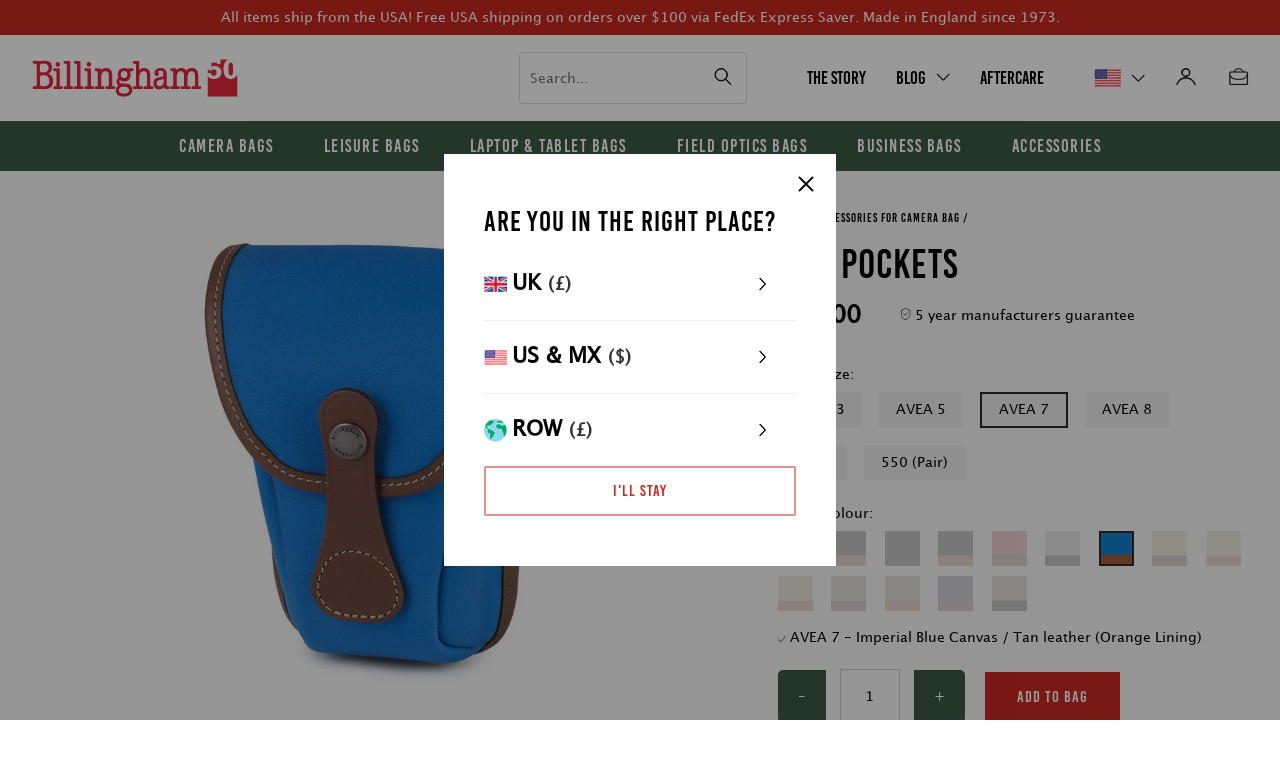

--- FILE ---
content_type: text/html; charset=utf-8
request_url: https://billingham.com/products/end-pocket_colour-imperial-blue-canvas-tan-leather_size-avea-7
body_size: 41491
content:
<!doctype html>
<!--[if IE 9]> <html class="ie9 no-js" lang="en"> <![endif]-->
<!-- [if (gt IE 9)|!(IE)]><! -->
<html class="no-js" lang="en">
  <!-- <![endif] -->
  <head>
    <!-- Google tag (gtag.js) -->
    <script async src="https://www.googletagmanager.com/gtag/js?id=G-NEWR7N6GSJ"></script>
    <script>
      window.dataLayer = window.dataLayer || [];
      function gtag(){dataLayer.push(arguments);}
      gtag('js', new Date());

      gtag('config', 'G-NEWR7N6GSJ');
    </script>

    <meta charset="utf-8">
    <meta http-equiv="X-UA-Compatible" content="IE=edge,chrome=1">
    <meta name="viewport" content="width=device-width,initial-scale=1">
    <meta name="theme-color" content="">
    <link rel="canonical" href="https://billingham.com/products/end-pocket_colour-khaki-canvas-tan-leather_size-avea-7"><link rel="shortcut icon" href="//billingham.com/cdn/shop/files/favicon_8fc94255-9cf4-479b-9ecb-53013bbbb4bf_32x32.png?v=1629449287" type="image/png"><title>End Pockets - Imperial Blue Canvas / Tan Leather / AVEA 7
&ndash; Billingham USA</title>

    <meta name="description" content="Extra, detachable storage that easily attaches to the end of compatible bags. Some sizes also allow attachment to a belt for a hands free approach.">


    
      
    
<!-- /snippets/social-meta-tags.liquid -->




<meta property="og:site_name" content="Billingham USA">
<meta property="og:url" content="https://billingham.com/products/end-pocket_colour-imperial-blue-canvas-tan-leather_size-avea-7">
<meta property="og:title" content="End Pockets - Imperial Blue Canvas / Tan Leather / AVEA 7">
<meta property="og:type" content="product">
<meta property="og:description" content="Extra, detachable storage that easily attaches to the end of compatible bags. Some sizes also allow attachment to a belt for a hands free approach.">

  <meta property="og:price:amount" content="84.00">
  <meta property="og:price:currency" content="USD">

<meta property="og:image" content="http://billingham.com/cdn/shop/products/BILLINGHAM_AVEA_7_IMPERIAL_BLUE_CANVAS-TAN_LEATHER_FRONT_10_CROP_648e689e-b15d-440d-85e4-7dc5f2778df9_1200x1200.jpg?v=1614010491"><meta property="og:image" content="http://billingham.com/cdn/shop/products/BILLINGHAM_AVEA7_IMPERIALBLUECANVAS-TANLEATHER_BACK_10_CROP_1200x1200.jpg?v=1678879567">
<meta property="og:image:secure_url" content="https://billingham.com/cdn/shop/products/BILLINGHAM_AVEA_7_IMPERIAL_BLUE_CANVAS-TAN_LEATHER_FRONT_10_CROP_648e689e-b15d-440d-85e4-7dc5f2778df9_1200x1200.jpg?v=1614010491"><meta property="og:image:secure_url" content="https://billingham.com/cdn/shop/products/BILLINGHAM_AVEA7_IMPERIALBLUECANVAS-TANLEATHER_BACK_10_CROP_1200x1200.jpg?v=1678879567">


<meta name="twitter:card" content="summary_large_image">
<meta name="twitter:title" content="End Pockets - Imperial Blue Canvas / Tan Leather / AVEA 7">
<meta name="twitter:description" content="Extra, detachable storage that easily attaches to the end of compatible bags. Some sizes also allow attachment to a belt for a hands free approach.">

<script type="application/ld+json">
            {
                "@context": "https://schema.org/",
                "@type": "Product",
                "name": "End Pockets - Imperial Blue Canvas / Tan Leather / AVEA 7",
                "image": ["//billingham.com/cdn/shop/products/BILLINGHAM_AVEA_7_IMPERIAL_BLUE_CANVAS-TAN_LEATHER_FRONT_10_CROP_648e689e-b15d-440d-85e4-7dc5f2778df9.jpg?v=1614010491","//billingham.com/cdn/shop/products/BILLINGHAM_AVEA7_IMPERIALBLUECANVAS-TANLEATHER_BACK_10_CROP.jpg?v=1678879567"],
                "description": "\u0026lt;p\u0026gt;Extra, detachable storage that easily attaches to the end of compatible bags. Some sizes also allow attachment to a belt for a hands free approach.\u0026lt;\/p\u0026gt;",
                "sku":"500903-70",
                "mpn":"500903-70",
                "gtin13": "5035627119496",
                "brand":{
                    "@type":"Organization",
                    "name":"Billingham"
                },
                "offers":{
                    "@type":"Offer",
                    "url":"/products/end-pocket_colour-imperial-blue-canvas-tan-leather_size-avea-7",
                    "priceCurrency":"USD",
                    "price":"84",
                    "itemCondition":"https://schema.org/NewCondition",
                    "availability":"https://schema.org/InStock",
                    "seller":{
                        "@type":"Organization",
                        "name":"Billingham USA"
                    }
                }
            }
        </script>
    

    
    <!-- Start of HubSpot Embed Code -->
<script type="text/javascript" id="hs-script-loader" async="" defer src="//js.hs-scripts.com/20082200.js?businessUnitId=86007"></script>
<!-- End of HubSpot Embed Code -->


<!-- Facebook Pixel Code -->
<script>
  !function(f,b,e,v,n,t,s)
  {if(f.fbq)return;n=f.fbq=function(){n.callMethod?
  n.callMethod.apply(n,arguments):n.queue.push(arguments)};
  if(!f._fbq)f._fbq=n;n.push=n;n.loaded=!0;n.version='2.0';
  n.queue=[];t=b.createElement(e);t.async=!0;
  t.src=v;s=b.getElementsByTagName(e)[0];
  s.parentNode.insertBefore(t,s)}(window, document,'script',
  'https://connect.facebook.net/en_US/fbevents.js');
  fbq('init', '513741146704203');
  fbq('track', 'PageView');
</script>
<noscript><img height="1" width="1" style="display:none" src="https://www.facebook.com/tr?id=513741146704203&amp;ev=PageView&amp;noscript=1"></noscript>
<!-- End Facebook Pixel Code -->
<meta name="facebook-domain-verification" content="dp2wo9cttfjet26uauewk3pvcjb9io">
<meta name="msvalidate.01" content="79265376B1338D03D49D854A2E523709">

    
    <link href="https://fonts.googleapis.com/css?family=Open+Sans:400,600&amp;display=swap" rel="stylesheet" type="text/css" media="all" />

    <link href="//billingham.com/cdn/shop/t/108/assets/theme.css?v=19219388110483180491720679277" rel="stylesheet" type="text/css" media="all" />

    <script>window.performance && window.performance.mark && window.performance.mark('shopify.content_for_header.start');</script><meta id="shopify-digital-wallet" name="shopify-digital-wallet" content="/27799257171/digital_wallets/dialog">
<meta name="shopify-checkout-api-token" content="9d3c65c1102650a1322b76108ca5af6a">
<meta id="in-context-paypal-metadata" data-shop-id="27799257171" data-venmo-supported="false" data-environment="production" data-locale="en_US" data-paypal-v4="true" data-currency="USD">
<link rel="alternate" type="application/json+oembed" href="https://billingham.com/products/end-pocket_colour-imperial-blue-canvas-tan-leather_size-avea-7.oembed">
<script async="async" src="/checkouts/internal/preloads.js?locale=en-US"></script>
<link rel="preconnect" href="https://shop.app" crossorigin="anonymous">
<script async="async" src="https://shop.app/checkouts/internal/preloads.js?locale=en-US&shop_id=27799257171" crossorigin="anonymous"></script>
<script id="apple-pay-shop-capabilities" type="application/json">{"shopId":27799257171,"countryCode":"US","currencyCode":"USD","merchantCapabilities":["supports3DS"],"merchantId":"gid:\/\/shopify\/Shop\/27799257171","merchantName":"Billingham USA","requiredBillingContactFields":["postalAddress","email","phone"],"requiredShippingContactFields":["postalAddress","email","phone"],"shippingType":"shipping","supportedNetworks":["visa","masterCard","amex","discover","elo","jcb"],"total":{"type":"pending","label":"Billingham USA","amount":"1.00"},"shopifyPaymentsEnabled":true,"supportsSubscriptions":true}</script>
<script id="shopify-features" type="application/json">{"accessToken":"9d3c65c1102650a1322b76108ca5af6a","betas":["rich-media-storefront-analytics"],"domain":"billingham.com","predictiveSearch":true,"shopId":27799257171,"locale":"en"}</script>
<script>var Shopify = Shopify || {};
Shopify.shop = "billingham-us.myshopify.com";
Shopify.locale = "en";
Shopify.currency = {"active":"USD","rate":"1.0"};
Shopify.country = "US";
Shopify.theme = {"name":"billingham-USA\/live","id":129816952915,"schema_name":null,"schema_version":null,"theme_store_id":null,"role":"main"};
Shopify.theme.handle = "null";
Shopify.theme.style = {"id":null,"handle":null};
Shopify.cdnHost = "billingham.com/cdn";
Shopify.routes = Shopify.routes || {};
Shopify.routes.root = "/";</script>
<script type="module">!function(o){(o.Shopify=o.Shopify||{}).modules=!0}(window);</script>
<script>!function(o){function n(){var o=[];function n(){o.push(Array.prototype.slice.apply(arguments))}return n.q=o,n}var t=o.Shopify=o.Shopify||{};t.loadFeatures=n(),t.autoloadFeatures=n()}(window);</script>
<script>
  window.ShopifyPay = window.ShopifyPay || {};
  window.ShopifyPay.apiHost = "shop.app\/pay";
  window.ShopifyPay.redirectState = null;
</script>
<script id="shop-js-analytics" type="application/json">{"pageType":"product"}</script>
<script defer="defer" async type="module" src="//billingham.com/cdn/shopifycloud/shop-js/modules/v2/client.init-shop-cart-sync_BApSsMSl.en.esm.js"></script>
<script defer="defer" async type="module" src="//billingham.com/cdn/shopifycloud/shop-js/modules/v2/chunk.common_CBoos6YZ.esm.js"></script>
<script type="module">
  await import("//billingham.com/cdn/shopifycloud/shop-js/modules/v2/client.init-shop-cart-sync_BApSsMSl.en.esm.js");
await import("//billingham.com/cdn/shopifycloud/shop-js/modules/v2/chunk.common_CBoos6YZ.esm.js");

  window.Shopify.SignInWithShop?.initShopCartSync?.({"fedCMEnabled":true,"windoidEnabled":true});

</script>
<script>
  window.Shopify = window.Shopify || {};
  if (!window.Shopify.featureAssets) window.Shopify.featureAssets = {};
  window.Shopify.featureAssets['shop-js'] = {"shop-cart-sync":["modules/v2/client.shop-cart-sync_DJczDl9f.en.esm.js","modules/v2/chunk.common_CBoos6YZ.esm.js"],"init-fed-cm":["modules/v2/client.init-fed-cm_BzwGC0Wi.en.esm.js","modules/v2/chunk.common_CBoos6YZ.esm.js"],"init-windoid":["modules/v2/client.init-windoid_BS26ThXS.en.esm.js","modules/v2/chunk.common_CBoos6YZ.esm.js"],"init-shop-email-lookup-coordinator":["modules/v2/client.init-shop-email-lookup-coordinator_DFwWcvrS.en.esm.js","modules/v2/chunk.common_CBoos6YZ.esm.js"],"shop-cash-offers":["modules/v2/client.shop-cash-offers_DthCPNIO.en.esm.js","modules/v2/chunk.common_CBoos6YZ.esm.js","modules/v2/chunk.modal_Bu1hFZFC.esm.js"],"shop-button":["modules/v2/client.shop-button_D_JX508o.en.esm.js","modules/v2/chunk.common_CBoos6YZ.esm.js"],"shop-toast-manager":["modules/v2/client.shop-toast-manager_tEhgP2F9.en.esm.js","modules/v2/chunk.common_CBoos6YZ.esm.js"],"avatar":["modules/v2/client.avatar_BTnouDA3.en.esm.js"],"pay-button":["modules/v2/client.pay-button_BuNmcIr_.en.esm.js","modules/v2/chunk.common_CBoos6YZ.esm.js"],"init-shop-cart-sync":["modules/v2/client.init-shop-cart-sync_BApSsMSl.en.esm.js","modules/v2/chunk.common_CBoos6YZ.esm.js"],"shop-login-button":["modules/v2/client.shop-login-button_DwLgFT0K.en.esm.js","modules/v2/chunk.common_CBoos6YZ.esm.js","modules/v2/chunk.modal_Bu1hFZFC.esm.js"],"init-customer-accounts-sign-up":["modules/v2/client.init-customer-accounts-sign-up_TlVCiykN.en.esm.js","modules/v2/client.shop-login-button_DwLgFT0K.en.esm.js","modules/v2/chunk.common_CBoos6YZ.esm.js","modules/v2/chunk.modal_Bu1hFZFC.esm.js"],"init-shop-for-new-customer-accounts":["modules/v2/client.init-shop-for-new-customer-accounts_DrjXSI53.en.esm.js","modules/v2/client.shop-login-button_DwLgFT0K.en.esm.js","modules/v2/chunk.common_CBoos6YZ.esm.js","modules/v2/chunk.modal_Bu1hFZFC.esm.js"],"init-customer-accounts":["modules/v2/client.init-customer-accounts_C0Oh2ljF.en.esm.js","modules/v2/client.shop-login-button_DwLgFT0K.en.esm.js","modules/v2/chunk.common_CBoos6YZ.esm.js","modules/v2/chunk.modal_Bu1hFZFC.esm.js"],"shop-follow-button":["modules/v2/client.shop-follow-button_C5D3XtBb.en.esm.js","modules/v2/chunk.common_CBoos6YZ.esm.js","modules/v2/chunk.modal_Bu1hFZFC.esm.js"],"checkout-modal":["modules/v2/client.checkout-modal_8TC_1FUY.en.esm.js","modules/v2/chunk.common_CBoos6YZ.esm.js","modules/v2/chunk.modal_Bu1hFZFC.esm.js"],"lead-capture":["modules/v2/client.lead-capture_D-pmUjp9.en.esm.js","modules/v2/chunk.common_CBoos6YZ.esm.js","modules/v2/chunk.modal_Bu1hFZFC.esm.js"],"shop-login":["modules/v2/client.shop-login_BmtnoEUo.en.esm.js","modules/v2/chunk.common_CBoos6YZ.esm.js","modules/v2/chunk.modal_Bu1hFZFC.esm.js"],"payment-terms":["modules/v2/client.payment-terms_BHOWV7U_.en.esm.js","modules/v2/chunk.common_CBoos6YZ.esm.js","modules/v2/chunk.modal_Bu1hFZFC.esm.js"]};
</script>
<script>(function() {
  var isLoaded = false;
  function asyncLoad() {
    if (isLoaded) return;
    isLoaded = true;
    var urls = ["https:\/\/static.klaviyo.com\/onsite\/js\/YnQtew\/klaviyo.js?company_id=YnQtew\u0026shop=billingham-us.myshopify.com"];
    for (var i = 0; i < urls.length; i++) {
      var s = document.createElement('script');
      s.type = 'text/javascript';
      s.async = true;
      s.src = urls[i];
      var x = document.getElementsByTagName('script')[0];
      x.parentNode.insertBefore(s, x);
    }
  };
  if(window.attachEvent) {
    window.attachEvent('onload', asyncLoad);
  } else {
    window.addEventListener('load', asyncLoad, false);
  }
})();</script>
<script id="__st">var __st={"a":27799257171,"offset":-28800,"reqid":"d336af23-c583-4026-b910-d29478025215-1768921332","pageurl":"billingham.com\/products\/end-pocket_colour-imperial-blue-canvas-tan-leather_size-avea-7","u":"34812d48d5f0","p":"product","rtyp":"product","rid":4749878231123};</script>
<script>window.ShopifyPaypalV4VisibilityTracking = true;</script>
<script id="captcha-bootstrap">!function(){'use strict';const t='contact',e='account',n='new_comment',o=[[t,t],['blogs',n],['comments',n],[t,'customer']],c=[[e,'customer_login'],[e,'guest_login'],[e,'recover_customer_password'],[e,'create_customer']],r=t=>t.map((([t,e])=>`form[action*='/${t}']:not([data-nocaptcha='true']) input[name='form_type'][value='${e}']`)).join(','),a=t=>()=>t?[...document.querySelectorAll(t)].map((t=>t.form)):[];function s(){const t=[...o],e=r(t);return a(e)}const i='password',u='form_key',d=['recaptcha-v3-token','g-recaptcha-response','h-captcha-response',i],f=()=>{try{return window.sessionStorage}catch{return}},m='__shopify_v',_=t=>t.elements[u];function p(t,e,n=!1){try{const o=window.sessionStorage,c=JSON.parse(o.getItem(e)),{data:r}=function(t){const{data:e,action:n}=t;return t[m]||n?{data:e,action:n}:{data:t,action:n}}(c);for(const[e,n]of Object.entries(r))t.elements[e]&&(t.elements[e].value=n);n&&o.removeItem(e)}catch(o){console.error('form repopulation failed',{error:o})}}const l='form_type',E='cptcha';function T(t){t.dataset[E]=!0}const w=window,h=w.document,L='Shopify',v='ce_forms',y='captcha';let A=!1;((t,e)=>{const n=(g='f06e6c50-85a8-45c8-87d0-21a2b65856fe',I='https://cdn.shopify.com/shopifycloud/storefront-forms-hcaptcha/ce_storefront_forms_captcha_hcaptcha.v1.5.2.iife.js',D={infoText:'Protected by hCaptcha',privacyText:'Privacy',termsText:'Terms'},(t,e,n)=>{const o=w[L][v],c=o.bindForm;if(c)return c(t,g,e,D).then(n);var r;o.q.push([[t,g,e,D],n]),r=I,A||(h.body.append(Object.assign(h.createElement('script'),{id:'captcha-provider',async:!0,src:r})),A=!0)});var g,I,D;w[L]=w[L]||{},w[L][v]=w[L][v]||{},w[L][v].q=[],w[L][y]=w[L][y]||{},w[L][y].protect=function(t,e){n(t,void 0,e),T(t)},Object.freeze(w[L][y]),function(t,e,n,w,h,L){const[v,y,A,g]=function(t,e,n){const i=e?o:[],u=t?c:[],d=[...i,...u],f=r(d),m=r(i),_=r(d.filter((([t,e])=>n.includes(e))));return[a(f),a(m),a(_),s()]}(w,h,L),I=t=>{const e=t.target;return e instanceof HTMLFormElement?e:e&&e.form},D=t=>v().includes(t);t.addEventListener('submit',(t=>{const e=I(t);if(!e)return;const n=D(e)&&!e.dataset.hcaptchaBound&&!e.dataset.recaptchaBound,o=_(e),c=g().includes(e)&&(!o||!o.value);(n||c)&&t.preventDefault(),c&&!n&&(function(t){try{if(!f())return;!function(t){const e=f();if(!e)return;const n=_(t);if(!n)return;const o=n.value;o&&e.removeItem(o)}(t);const e=Array.from(Array(32),(()=>Math.random().toString(36)[2])).join('');!function(t,e){_(t)||t.append(Object.assign(document.createElement('input'),{type:'hidden',name:u})),t.elements[u].value=e}(t,e),function(t,e){const n=f();if(!n)return;const o=[...t.querySelectorAll(`input[type='${i}']`)].map((({name:t})=>t)),c=[...d,...o],r={};for(const[a,s]of new FormData(t).entries())c.includes(a)||(r[a]=s);n.setItem(e,JSON.stringify({[m]:1,action:t.action,data:r}))}(t,e)}catch(e){console.error('failed to persist form',e)}}(e),e.submit())}));const S=(t,e)=>{t&&!t.dataset[E]&&(n(t,e.some((e=>e===t))),T(t))};for(const o of['focusin','change'])t.addEventListener(o,(t=>{const e=I(t);D(e)&&S(e,y())}));const B=e.get('form_key'),M=e.get(l),P=B&&M;t.addEventListener('DOMContentLoaded',(()=>{const t=y();if(P)for(const e of t)e.elements[l].value===M&&p(e,B);[...new Set([...A(),...v().filter((t=>'true'===t.dataset.shopifyCaptcha))])].forEach((e=>S(e,t)))}))}(h,new URLSearchParams(w.location.search),n,t,e,['guest_login'])})(!0,!0)}();</script>
<script integrity="sha256-4kQ18oKyAcykRKYeNunJcIwy7WH5gtpwJnB7kiuLZ1E=" data-source-attribution="shopify.loadfeatures" defer="defer" src="//billingham.com/cdn/shopifycloud/storefront/assets/storefront/load_feature-a0a9edcb.js" crossorigin="anonymous"></script>
<script crossorigin="anonymous" defer="defer" src="//billingham.com/cdn/shopifycloud/storefront/assets/shopify_pay/storefront-65b4c6d7.js?v=20250812"></script>
<script data-source-attribution="shopify.dynamic_checkout.dynamic.init">var Shopify=Shopify||{};Shopify.PaymentButton=Shopify.PaymentButton||{isStorefrontPortableWallets:!0,init:function(){window.Shopify.PaymentButton.init=function(){};var t=document.createElement("script");t.src="https://billingham.com/cdn/shopifycloud/portable-wallets/latest/portable-wallets.en.js",t.type="module",document.head.appendChild(t)}};
</script>
<script data-source-attribution="shopify.dynamic_checkout.buyer_consent">
  function portableWalletsHideBuyerConsent(e){var t=document.getElementById("shopify-buyer-consent"),n=document.getElementById("shopify-subscription-policy-button");t&&n&&(t.classList.add("hidden"),t.setAttribute("aria-hidden","true"),n.removeEventListener("click",e))}function portableWalletsShowBuyerConsent(e){var t=document.getElementById("shopify-buyer-consent"),n=document.getElementById("shopify-subscription-policy-button");t&&n&&(t.classList.remove("hidden"),t.removeAttribute("aria-hidden"),n.addEventListener("click",e))}window.Shopify?.PaymentButton&&(window.Shopify.PaymentButton.hideBuyerConsent=portableWalletsHideBuyerConsent,window.Shopify.PaymentButton.showBuyerConsent=portableWalletsShowBuyerConsent);
</script>
<script data-source-attribution="shopify.dynamic_checkout.cart.bootstrap">document.addEventListener("DOMContentLoaded",(function(){function t(){return document.querySelector("shopify-accelerated-checkout-cart, shopify-accelerated-checkout")}if(t())Shopify.PaymentButton.init();else{new MutationObserver((function(e,n){t()&&(Shopify.PaymentButton.init(),n.disconnect())})).observe(document.body,{childList:!0,subtree:!0})}}));
</script>
<link id="shopify-accelerated-checkout-styles" rel="stylesheet" media="screen" href="https://billingham.com/cdn/shopifycloud/portable-wallets/latest/accelerated-checkout-backwards-compat.css" crossorigin="anonymous">
<style id="shopify-accelerated-checkout-cart">
        #shopify-buyer-consent {
  margin-top: 1em;
  display: inline-block;
  width: 100%;
}

#shopify-buyer-consent.hidden {
  display: none;
}

#shopify-subscription-policy-button {
  background: none;
  border: none;
  padding: 0;
  text-decoration: underline;
  font-size: inherit;
  cursor: pointer;
}

#shopify-subscription-policy-button::before {
  box-shadow: none;
}

      </style>

<script>window.performance && window.performance.mark && window.performance.mark('shopify.content_for_header.end');</script>

    <link href="//billingham.com/cdn/shop/t/108/assets/masonry.css?v=62138712497398838141721287296" rel="stylesheet" type="text/css" media="all" />

    <link href="//billingham.com/cdn/shop/t/108/assets/scf-custom.css?v=19408796840923744651722939927" rel="stylesheet" type="text/css" media="all" />

    <link href="https://cdnjs.cloudflare.com/ajax/libs/slick-carousel/1.5.9/slick.min.css" rel="stylesheet">
    <link href="https://cdnjs.cloudflare.com/ajax/libs/slick-carousel/1.5.9/slick-theme.min.css" rel="stylesheet">

    <link href="https://mreq.github.io/slick-lightbox/dist/slick-lightbox.css" rel="stylesheet">

    <script
      src="https://code.jquery.com/jquery-3.5.1.min.js"
      integrity="sha256-9/aliU8dGd2tb6OSsuzixeV4y/faTqgFtohetphbbj0="
      crossorigin="anonymous"
    ></script>
  <link href="https://monorail-edge.shopifysvc.com" rel="dns-prefetch">
<script>(function(){if ("sendBeacon" in navigator && "performance" in window) {try {var session_token_from_headers = performance.getEntriesByType('navigation')[0].serverTiming.find(x => x.name == '_s').description;} catch {var session_token_from_headers = undefined;}var session_cookie_matches = document.cookie.match(/_shopify_s=([^;]*)/);var session_token_from_cookie = session_cookie_matches && session_cookie_matches.length === 2 ? session_cookie_matches[1] : "";var session_token = session_token_from_headers || session_token_from_cookie || "";function handle_abandonment_event(e) {var entries = performance.getEntries().filter(function(entry) {return /monorail-edge.shopifysvc.com/.test(entry.name);});if (!window.abandonment_tracked && entries.length === 0) {window.abandonment_tracked = true;var currentMs = Date.now();var navigation_start = performance.timing.navigationStart;var payload = {shop_id: 27799257171,url: window.location.href,navigation_start,duration: currentMs - navigation_start,session_token,page_type: "product"};window.navigator.sendBeacon("https://monorail-edge.shopifysvc.com/v1/produce", JSON.stringify({schema_id: "online_store_buyer_site_abandonment/1.1",payload: payload,metadata: {event_created_at_ms: currentMs,event_sent_at_ms: currentMs}}));}}window.addEventListener('pagehide', handle_abandonment_event);}}());</script>
<script id="web-pixels-manager-setup">(function e(e,d,r,n,o){if(void 0===o&&(o={}),!Boolean(null===(a=null===(i=window.Shopify)||void 0===i?void 0:i.analytics)||void 0===a?void 0:a.replayQueue)){var i,a;window.Shopify=window.Shopify||{};var t=window.Shopify;t.analytics=t.analytics||{};var s=t.analytics;s.replayQueue=[],s.publish=function(e,d,r){return s.replayQueue.push([e,d,r]),!0};try{self.performance.mark("wpm:start")}catch(e){}var l=function(){var e={modern:/Edge?\/(1{2}[4-9]|1[2-9]\d|[2-9]\d{2}|\d{4,})\.\d+(\.\d+|)|Firefox\/(1{2}[4-9]|1[2-9]\d|[2-9]\d{2}|\d{4,})\.\d+(\.\d+|)|Chrom(ium|e)\/(9{2}|\d{3,})\.\d+(\.\d+|)|(Maci|X1{2}).+ Version\/(15\.\d+|(1[6-9]|[2-9]\d|\d{3,})\.\d+)([,.]\d+|)( \(\w+\)|)( Mobile\/\w+|) Safari\/|Chrome.+OPR\/(9{2}|\d{3,})\.\d+\.\d+|(CPU[ +]OS|iPhone[ +]OS|CPU[ +]iPhone|CPU IPhone OS|CPU iPad OS)[ +]+(15[._]\d+|(1[6-9]|[2-9]\d|\d{3,})[._]\d+)([._]\d+|)|Android:?[ /-](13[3-9]|1[4-9]\d|[2-9]\d{2}|\d{4,})(\.\d+|)(\.\d+|)|Android.+Firefox\/(13[5-9]|1[4-9]\d|[2-9]\d{2}|\d{4,})\.\d+(\.\d+|)|Android.+Chrom(ium|e)\/(13[3-9]|1[4-9]\d|[2-9]\d{2}|\d{4,})\.\d+(\.\d+|)|SamsungBrowser\/([2-9]\d|\d{3,})\.\d+/,legacy:/Edge?\/(1[6-9]|[2-9]\d|\d{3,})\.\d+(\.\d+|)|Firefox\/(5[4-9]|[6-9]\d|\d{3,})\.\d+(\.\d+|)|Chrom(ium|e)\/(5[1-9]|[6-9]\d|\d{3,})\.\d+(\.\d+|)([\d.]+$|.*Safari\/(?![\d.]+ Edge\/[\d.]+$))|(Maci|X1{2}).+ Version\/(10\.\d+|(1[1-9]|[2-9]\d|\d{3,})\.\d+)([,.]\d+|)( \(\w+\)|)( Mobile\/\w+|) Safari\/|Chrome.+OPR\/(3[89]|[4-9]\d|\d{3,})\.\d+\.\d+|(CPU[ +]OS|iPhone[ +]OS|CPU[ +]iPhone|CPU IPhone OS|CPU iPad OS)[ +]+(10[._]\d+|(1[1-9]|[2-9]\d|\d{3,})[._]\d+)([._]\d+|)|Android:?[ /-](13[3-9]|1[4-9]\d|[2-9]\d{2}|\d{4,})(\.\d+|)(\.\d+|)|Mobile Safari.+OPR\/([89]\d|\d{3,})\.\d+\.\d+|Android.+Firefox\/(13[5-9]|1[4-9]\d|[2-9]\d{2}|\d{4,})\.\d+(\.\d+|)|Android.+Chrom(ium|e)\/(13[3-9]|1[4-9]\d|[2-9]\d{2}|\d{4,})\.\d+(\.\d+|)|Android.+(UC? ?Browser|UCWEB|U3)[ /]?(15\.([5-9]|\d{2,})|(1[6-9]|[2-9]\d|\d{3,})\.\d+)\.\d+|SamsungBrowser\/(5\.\d+|([6-9]|\d{2,})\.\d+)|Android.+MQ{2}Browser\/(14(\.(9|\d{2,})|)|(1[5-9]|[2-9]\d|\d{3,})(\.\d+|))(\.\d+|)|K[Aa][Ii]OS\/(3\.\d+|([4-9]|\d{2,})\.\d+)(\.\d+|)/},d=e.modern,r=e.legacy,n=navigator.userAgent;return n.match(d)?"modern":n.match(r)?"legacy":"unknown"}(),u="modern"===l?"modern":"legacy",c=(null!=n?n:{modern:"",legacy:""})[u],f=function(e){return[e.baseUrl,"/wpm","/b",e.hashVersion,"modern"===e.buildTarget?"m":"l",".js"].join("")}({baseUrl:d,hashVersion:r,buildTarget:u}),m=function(e){var d=e.version,r=e.bundleTarget,n=e.surface,o=e.pageUrl,i=e.monorailEndpoint;return{emit:function(e){var a=e.status,t=e.errorMsg,s=(new Date).getTime(),l=JSON.stringify({metadata:{event_sent_at_ms:s},events:[{schema_id:"web_pixels_manager_load/3.1",payload:{version:d,bundle_target:r,page_url:o,status:a,surface:n,error_msg:t},metadata:{event_created_at_ms:s}}]});if(!i)return console&&console.warn&&console.warn("[Web Pixels Manager] No Monorail endpoint provided, skipping logging."),!1;try{return self.navigator.sendBeacon.bind(self.navigator)(i,l)}catch(e){}var u=new XMLHttpRequest;try{return u.open("POST",i,!0),u.setRequestHeader("Content-Type","text/plain"),u.send(l),!0}catch(e){return console&&console.warn&&console.warn("[Web Pixels Manager] Got an unhandled error while logging to Monorail."),!1}}}}({version:r,bundleTarget:l,surface:e.surface,pageUrl:self.location.href,monorailEndpoint:e.monorailEndpoint});try{o.browserTarget=l,function(e){var d=e.src,r=e.async,n=void 0===r||r,o=e.onload,i=e.onerror,a=e.sri,t=e.scriptDataAttributes,s=void 0===t?{}:t,l=document.createElement("script"),u=document.querySelector("head"),c=document.querySelector("body");if(l.async=n,l.src=d,a&&(l.integrity=a,l.crossOrigin="anonymous"),s)for(var f in s)if(Object.prototype.hasOwnProperty.call(s,f))try{l.dataset[f]=s[f]}catch(e){}if(o&&l.addEventListener("load",o),i&&l.addEventListener("error",i),u)u.appendChild(l);else{if(!c)throw new Error("Did not find a head or body element to append the script");c.appendChild(l)}}({src:f,async:!0,onload:function(){if(!function(){var e,d;return Boolean(null===(d=null===(e=window.Shopify)||void 0===e?void 0:e.analytics)||void 0===d?void 0:d.initialized)}()){var d=window.webPixelsManager.init(e)||void 0;if(d){var r=window.Shopify.analytics;r.replayQueue.forEach((function(e){var r=e[0],n=e[1],o=e[2];d.publishCustomEvent(r,n,o)})),r.replayQueue=[],r.publish=d.publishCustomEvent,r.visitor=d.visitor,r.initialized=!0}}},onerror:function(){return m.emit({status:"failed",errorMsg:"".concat(f," has failed to load")})},sri:function(e){var d=/^sha384-[A-Za-z0-9+/=]+$/;return"string"==typeof e&&d.test(e)}(c)?c:"",scriptDataAttributes:o}),m.emit({status:"loading"})}catch(e){m.emit({status:"failed",errorMsg:(null==e?void 0:e.message)||"Unknown error"})}}})({shopId: 27799257171,storefrontBaseUrl: "https://billingham.com",extensionsBaseUrl: "https://extensions.shopifycdn.com/cdn/shopifycloud/web-pixels-manager",monorailEndpoint: "https://monorail-edge.shopifysvc.com/unstable/produce_batch",surface: "storefront-renderer",enabledBetaFlags: ["2dca8a86"],webPixelsConfigList: [{"id":"81297491","eventPayloadVersion":"v1","runtimeContext":"LAX","scriptVersion":"1","type":"CUSTOM","privacyPurposes":["ANALYTICS"],"name":"Google Analytics tag (migrated)"},{"id":"shopify-app-pixel","configuration":"{}","eventPayloadVersion":"v1","runtimeContext":"STRICT","scriptVersion":"0450","apiClientId":"shopify-pixel","type":"APP","privacyPurposes":["ANALYTICS","MARKETING"]},{"id":"shopify-custom-pixel","eventPayloadVersion":"v1","runtimeContext":"LAX","scriptVersion":"0450","apiClientId":"shopify-pixel","type":"CUSTOM","privacyPurposes":["ANALYTICS","MARKETING"]}],isMerchantRequest: false,initData: {"shop":{"name":"Billingham USA","paymentSettings":{"currencyCode":"USD"},"myshopifyDomain":"billingham-us.myshopify.com","countryCode":"US","storefrontUrl":"https:\/\/billingham.com"},"customer":null,"cart":null,"checkout":null,"productVariants":[{"price":{"amount":84.0,"currencyCode":"USD"},"product":{"title":"End Pockets - Imperial Blue Canvas \/ Tan Leather \/ AVEA 7","vendor":"Billingham","id":"4749878231123","untranslatedTitle":"End Pockets - Imperial Blue Canvas \/ Tan Leather \/ AVEA 7","url":"\/products\/end-pocket_colour-imperial-blue-canvas-tan-leather_size-avea-7","type":"Accessories for Camera Bag"},"id":"32412272197715","image":{"src":"\/\/billingham.com\/cdn\/shop\/products\/BILLINGHAM_AVEA_7_IMPERIAL_BLUE_CANVAS-TAN_LEATHER_FRONT_10_CROP_648e689e-b15d-440d-85e4-7dc5f2778df9.jpg?v=1614010491"},"sku":"500903-70","title":"Default Title","untranslatedTitle":"Default Title"}],"purchasingCompany":null},},"https://billingham.com/cdn","fcfee988w5aeb613cpc8e4bc33m6693e112",{"modern":"","legacy":""},{"shopId":"27799257171","storefrontBaseUrl":"https:\/\/billingham.com","extensionBaseUrl":"https:\/\/extensions.shopifycdn.com\/cdn\/shopifycloud\/web-pixels-manager","surface":"storefront-renderer","enabledBetaFlags":"[\"2dca8a86\"]","isMerchantRequest":"false","hashVersion":"fcfee988w5aeb613cpc8e4bc33m6693e112","publish":"custom","events":"[[\"page_viewed\",{}],[\"product_viewed\",{\"productVariant\":{\"price\":{\"amount\":84.0,\"currencyCode\":\"USD\"},\"product\":{\"title\":\"End Pockets - Imperial Blue Canvas \/ Tan Leather \/ AVEA 7\",\"vendor\":\"Billingham\",\"id\":\"4749878231123\",\"untranslatedTitle\":\"End Pockets - Imperial Blue Canvas \/ Tan Leather \/ AVEA 7\",\"url\":\"\/products\/end-pocket_colour-imperial-blue-canvas-tan-leather_size-avea-7\",\"type\":\"Accessories for Camera Bag\"},\"id\":\"32412272197715\",\"image\":{\"src\":\"\/\/billingham.com\/cdn\/shop\/products\/BILLINGHAM_AVEA_7_IMPERIAL_BLUE_CANVAS-TAN_LEATHER_FRONT_10_CROP_648e689e-b15d-440d-85e4-7dc5f2778df9.jpg?v=1614010491\"},\"sku\":\"500903-70\",\"title\":\"Default Title\",\"untranslatedTitle\":\"Default Title\"}}]]"});</script><script>
  window.ShopifyAnalytics = window.ShopifyAnalytics || {};
  window.ShopifyAnalytics.meta = window.ShopifyAnalytics.meta || {};
  window.ShopifyAnalytics.meta.currency = 'USD';
  var meta = {"product":{"id":4749878231123,"gid":"gid:\/\/shopify\/Product\/4749878231123","vendor":"Billingham","type":"Accessories for Camera Bag","handle":"end-pocket_colour-imperial-blue-canvas-tan-leather_size-avea-7","variants":[{"id":32412272197715,"price":8400,"name":"End Pockets - Imperial Blue Canvas \/ Tan Leather \/ AVEA 7","public_title":null,"sku":"500903-70"}],"remote":false},"page":{"pageType":"product","resourceType":"product","resourceId":4749878231123,"requestId":"d336af23-c583-4026-b910-d29478025215-1768921332"}};
  for (var attr in meta) {
    window.ShopifyAnalytics.meta[attr] = meta[attr];
  }
</script>
<script class="analytics">
  (function () {
    var customDocumentWrite = function(content) {
      var jquery = null;

      if (window.jQuery) {
        jquery = window.jQuery;
      } else if (window.Checkout && window.Checkout.$) {
        jquery = window.Checkout.$;
      }

      if (jquery) {
        jquery('body').append(content);
      }
    };

    var hasLoggedConversion = function(token) {
      if (token) {
        return document.cookie.indexOf('loggedConversion=' + token) !== -1;
      }
      return false;
    }

    var setCookieIfConversion = function(token) {
      if (token) {
        var twoMonthsFromNow = new Date(Date.now());
        twoMonthsFromNow.setMonth(twoMonthsFromNow.getMonth() + 2);

        document.cookie = 'loggedConversion=' + token + '; expires=' + twoMonthsFromNow;
      }
    }

    var trekkie = window.ShopifyAnalytics.lib = window.trekkie = window.trekkie || [];
    if (trekkie.integrations) {
      return;
    }
    trekkie.methods = [
      'identify',
      'page',
      'ready',
      'track',
      'trackForm',
      'trackLink'
    ];
    trekkie.factory = function(method) {
      return function() {
        var args = Array.prototype.slice.call(arguments);
        args.unshift(method);
        trekkie.push(args);
        return trekkie;
      };
    };
    for (var i = 0; i < trekkie.methods.length; i++) {
      var key = trekkie.methods[i];
      trekkie[key] = trekkie.factory(key);
    }
    trekkie.load = function(config) {
      trekkie.config = config || {};
      trekkie.config.initialDocumentCookie = document.cookie;
      var first = document.getElementsByTagName('script')[0];
      var script = document.createElement('script');
      script.type = 'text/javascript';
      script.onerror = function(e) {
        var scriptFallback = document.createElement('script');
        scriptFallback.type = 'text/javascript';
        scriptFallback.onerror = function(error) {
                var Monorail = {
      produce: function produce(monorailDomain, schemaId, payload) {
        var currentMs = new Date().getTime();
        var event = {
          schema_id: schemaId,
          payload: payload,
          metadata: {
            event_created_at_ms: currentMs,
            event_sent_at_ms: currentMs
          }
        };
        return Monorail.sendRequest("https://" + monorailDomain + "/v1/produce", JSON.stringify(event));
      },
      sendRequest: function sendRequest(endpointUrl, payload) {
        // Try the sendBeacon API
        if (window && window.navigator && typeof window.navigator.sendBeacon === 'function' && typeof window.Blob === 'function' && !Monorail.isIos12()) {
          var blobData = new window.Blob([payload], {
            type: 'text/plain'
          });

          if (window.navigator.sendBeacon(endpointUrl, blobData)) {
            return true;
          } // sendBeacon was not successful

        } // XHR beacon

        var xhr = new XMLHttpRequest();

        try {
          xhr.open('POST', endpointUrl);
          xhr.setRequestHeader('Content-Type', 'text/plain');
          xhr.send(payload);
        } catch (e) {
          console.log(e);
        }

        return false;
      },
      isIos12: function isIos12() {
        return window.navigator.userAgent.lastIndexOf('iPhone; CPU iPhone OS 12_') !== -1 || window.navigator.userAgent.lastIndexOf('iPad; CPU OS 12_') !== -1;
      }
    };
    Monorail.produce('monorail-edge.shopifysvc.com',
      'trekkie_storefront_load_errors/1.1',
      {shop_id: 27799257171,
      theme_id: 129816952915,
      app_name: "storefront",
      context_url: window.location.href,
      source_url: "//billingham.com/cdn/s/trekkie.storefront.cd680fe47e6c39ca5d5df5f0a32d569bc48c0f27.min.js"});

        };
        scriptFallback.async = true;
        scriptFallback.src = '//billingham.com/cdn/s/trekkie.storefront.cd680fe47e6c39ca5d5df5f0a32d569bc48c0f27.min.js';
        first.parentNode.insertBefore(scriptFallback, first);
      };
      script.async = true;
      script.src = '//billingham.com/cdn/s/trekkie.storefront.cd680fe47e6c39ca5d5df5f0a32d569bc48c0f27.min.js';
      first.parentNode.insertBefore(script, first);
    };
    trekkie.load(
      {"Trekkie":{"appName":"storefront","development":false,"defaultAttributes":{"shopId":27799257171,"isMerchantRequest":null,"themeId":129816952915,"themeCityHash":"14273211907143342189","contentLanguage":"en","currency":"USD","eventMetadataId":"e1037f60-479b-4aba-9cc0-16e994e5d0d0"},"isServerSideCookieWritingEnabled":true,"monorailRegion":"shop_domain","enabledBetaFlags":["65f19447"]},"Session Attribution":{},"S2S":{"facebookCapiEnabled":false,"source":"trekkie-storefront-renderer","apiClientId":580111}}
    );

    var loaded = false;
    trekkie.ready(function() {
      if (loaded) return;
      loaded = true;

      window.ShopifyAnalytics.lib = window.trekkie;

      var originalDocumentWrite = document.write;
      document.write = customDocumentWrite;
      try { window.ShopifyAnalytics.merchantGoogleAnalytics.call(this); } catch(error) {};
      document.write = originalDocumentWrite;

      window.ShopifyAnalytics.lib.page(null,{"pageType":"product","resourceType":"product","resourceId":4749878231123,"requestId":"d336af23-c583-4026-b910-d29478025215-1768921332","shopifyEmitted":true});

      var match = window.location.pathname.match(/checkouts\/(.+)\/(thank_you|post_purchase)/)
      var token = match? match[1]: undefined;
      if (!hasLoggedConversion(token)) {
        setCookieIfConversion(token);
        window.ShopifyAnalytics.lib.track("Viewed Product",{"currency":"USD","variantId":32412272197715,"productId":4749878231123,"productGid":"gid:\/\/shopify\/Product\/4749878231123","name":"End Pockets - Imperial Blue Canvas \/ Tan Leather \/ AVEA 7","price":"84.00","sku":"500903-70","brand":"Billingham","variant":null,"category":"Accessories for Camera Bag","nonInteraction":true,"remote":false},undefined,undefined,{"shopifyEmitted":true});
      window.ShopifyAnalytics.lib.track("monorail:\/\/trekkie_storefront_viewed_product\/1.1",{"currency":"USD","variantId":32412272197715,"productId":4749878231123,"productGid":"gid:\/\/shopify\/Product\/4749878231123","name":"End Pockets - Imperial Blue Canvas \/ Tan Leather \/ AVEA 7","price":"84.00","sku":"500903-70","brand":"Billingham","variant":null,"category":"Accessories for Camera Bag","nonInteraction":true,"remote":false,"referer":"https:\/\/billingham.com\/products\/end-pocket_colour-imperial-blue-canvas-tan-leather_size-avea-7"});
      }
    });


        var eventsListenerScript = document.createElement('script');
        eventsListenerScript.async = true;
        eventsListenerScript.src = "//billingham.com/cdn/shopifycloud/storefront/assets/shop_events_listener-3da45d37.js";
        document.getElementsByTagName('head')[0].appendChild(eventsListenerScript);

})();</script>
  <script>
  if (!window.ga || (window.ga && typeof window.ga !== 'function')) {
    window.ga = function ga() {
      (window.ga.q = window.ga.q || []).push(arguments);
      if (window.Shopify && window.Shopify.analytics && typeof window.Shopify.analytics.publish === 'function') {
        window.Shopify.analytics.publish("ga_stub_called", {}, {sendTo: "google_osp_migration"});
      }
      console.error("Shopify's Google Analytics stub called with:", Array.from(arguments), "\nSee https://help.shopify.com/manual/promoting-marketing/pixels/pixel-migration#google for more information.");
    };
    if (window.Shopify && window.Shopify.analytics && typeof window.Shopify.analytics.publish === 'function') {
      window.Shopify.analytics.publish("ga_stub_initialized", {}, {sendTo: "google_osp_migration"});
    }
  }
</script>
<script
  defer
  src="https://billingham.com/cdn/shopifycloud/perf-kit/shopify-perf-kit-3.0.4.min.js"
  data-application="storefront-renderer"
  data-shop-id="27799257171"
  data-render-region="gcp-us-central1"
  data-page-type="product"
  data-theme-instance-id="129816952915"
  data-theme-name=""
  data-theme-version=""
  data-monorail-region="shop_domain"
  data-resource-timing-sampling-rate="10"
  data-shs="true"
  data-shs-beacon="true"
  data-shs-export-with-fetch="true"
  data-shs-logs-sample-rate="1"
  data-shs-beacon-endpoint="https://billingham.com/api/collect"
></script>
</head>
  <body
    class="template-product template-full-"
    data-currency="USD"
    data-preloader
    
  >
    <a class="visually-hidden" href="#MainContent">Skip to content</a><div id="shopify-section-site-header" class="shopify-section">

<header class="site-header with-announcement">
    
    
<div class="announcement flex f-vertical-center">
    <div class="container" >
        
            <div class="text-align-center">
                <p><a href="/pages/shipping-information" title="Shipping & Payment Information">All items ship from the USA! Free USA shipping on orders over $100 via FedEx Express Saver. Made in England since 1973.</a></p>
            </div>
        
    </div>
</div>

<style>
    .announcement {
        background: #c82920;
        color:#ffffff;
    }
</style>
    

    <div class="site-header__main flex f-vertical-center f-space-between">
        <nav class="site-header__nav container flex f-vertical-center f-space-between" role="main">
            <button class="site-header__mobile-menu-btn small-desktop-only" itemscope
                itemtype="http://schema.org/Organization">

		<svg xmlns="http://www.w3.org/2000/svg" width="24" height="19">
			<path d="M23.43 1.83H.57c-.5-.05-.52-.36-.56-.74C-.05.56.2.04.57 0H23.5c.49.16.49.47.5.86.02.5-.24.94-.57.97zm0 5.72H.57c-.6-.06-.86-1.74 0-1.83h22.86l.07.01c.57.17.74 1.74-.07 1.82zm0 5.73H.58c-.59-.06-.88-1.74 0-1.83h22.94c.56.17.76 1.74-.07 1.83zm0 5.72H.57c-.6-.06-.86-1.74 0-1.83H23.5c.56.18.76 1.75-.07 1.83z"/>
		</svg>
	</button><!-- CUSTOM -->
<div class="mobile-menu fill-fixed f-dir-column flex f-vertical-center">

	<button class="close-btn">

		<svg xmlns="http://www.w3.org/2000/svg" width="17" height="17">
			<path d="M9.765 8.5l6.973-6.973A.895.895 0 0015.473.262L8.5 7.235 1.527.262A.895.895 0 10.262 1.527L7.235 8.5.262 15.473a.895.895 0 101.265 1.265L8.5 9.765l6.973 6.973a.895.895 0 001.265-1.265z"/>
		</svg>
	</button>

	<div class="scf_dts">

		<div class="mobile-menu__list-wrapper small-desktop-only tns-item tns-slide-active">
			
    
    
    <div class="tools-mobile__wrapper">
        <ul class="tools-mobile flex f-center">
            <li>
                <div id="mobileToolBoxIcons" class="flex geoip-flag"
                    data-change-class='[ { "elem": "parent", "class": "geoip-open", "action": "toggle" } ]'>
                    
                    <img src="//billingham.com/cdn/shop/files/us-flag-icon_small.png?v=1627489594" alt="United States of America Flag" />
                    
                </div>
                <div class="geoip-options geoip-mobile flex f-dir-column"></div>
            </li>
        </ul>
    
        <ul class="site-header__site-tools f-center flex">
            <li class="">
                <a href="/account" title="Log in">

		<svg xmlns="http://www.w3.org/2000/svg" width="22" viewbox="0.5 0.5 21.35 19.65">
			<path d="M11 1.69a4.01 4.01 0 00-3.83 3A3.87 3.87 0 009.5 8.94c2.18.88 5.07-.57 5.43-2.93.32-2.09-1.43-4.27-3.8-4.33H11zm.05-.69a4.74 4.74 0 014.54 3.62 4.57 4.57 0 01-2.76 4.96 4.9 4.9 0 01-5.99-2.15 4.54 4.54 0 012.22-6.01 4.85 4.85 0 012-.42zm.02 9.96c4.52.03 8.78 2.88 10.24 7.38.05.15.12.31.07.46-.11.33-.6.25-.74-.22a9.91 9.91 0 00-7.01-6.64c-3.02-.71-6.4-.13-8.72 1.79a10 10 0 00-3.19 4.83s-.26.48-.58.22c-.34-.26.02-.85.25-1.4a10.48 10.48 0 019.45-6.42h.23z"/><path fill="none" stroke="#000" stroke-miterlimit="20" stroke-width=".8" d="M11 1.69a4.01 4.01 0 00-3.83 3A3.87 3.87 0 009.5 8.94c2.18.88 5.07-.57 5.43-2.93.32-2.09-1.43-4.27-3.8-4.33H11zm.05-.69a4.74 4.74 0 014.54 3.62 4.57 4.57 0 01-2.76 4.96 4.9 4.9 0 01-5.99-2.15 4.54 4.54 0 012.22-6.01 4.85 4.85 0 012-.42zm.02 9.96c4.52.03 8.78 2.88 10.24 7.38.05.15.12.31.07.46-.11.33-.6.25-.74-.22a9.91 9.91 0 00-7.01-6.64c-3.02-.71-6.4-.13-8.72 1.79a10 10 0 00-3.19 4.83s-.26.48-.58.22c-.34-.26.02-.85.25-1.4a10.48 10.48 0 019.45-6.42h.23z"/>
		</svg>
	</a>
            </li>
            <li>
                <button class="site-header__cart"
                    data-change-class='[{"elem":".vue-cart","class":"active","preventDefault":true,"postActionEvent":"toggleDrawer","postActionElem":".vue-cart-product"}]'>
                    

		<svg xmlns="http://www.w3.org/2000/svg" width="23" viewbox="0.25 0.5 22.5 21">
			<path d="M1.9 20a.9.9 0 01-.9-.9l.04-10.08L1 6.66a6.61 6.61 0 010-.2v-.01a1.55 1.55 0 011.54-1.56h3.31a6.46 6.46 0 012.23-2.74A6.34 6.34 0 0111.74 1c2.66 0 4.92 1.93 5.86 3.9h3.09a1.55 1.55 0 011.54 1.55v.2L22.19 9l.04 10.09a.9.9 0 01-.9.9zM21.5 9.66a7.38 7.38 0 01-6.66 4.24H8.38a7.38 7.38 0 01-6.66-4.23l.11 7.05.01.68.02 1.03a.88.88 0 00.87.88H20.5a.88.88 0 00.87-.88zm-4.66-4.77a6.48 6.48 0 00-1.88-2.1c-1.01-.73-2.12-1.11-3.22-1.11A5.66 5.66 0 008.47 2.7 5.78 5.78 0 006.6 4.89zm-14.3.68a.88.88 0 00-.86.88v.2a6.74 6.74 0 006.7 6.58h6.46c3.64 0 6.6-2.95 6.7-6.6v-.18a.88.88 0 00-.86-.88z"/><path fill="none" stroke="#000" stroke-miterlimit="20" stroke-width=".4" d="M1.9 20a.9.9 0 01-.9-.9l.04-10.08L1 6.66a6.61 6.61 0 010-.2v-.01a1.55 1.55 0 011.54-1.56h3.31a6.46 6.46 0 012.23-2.74A6.34 6.34 0 0111.74 1c2.66 0 4.92 1.93 5.86 3.9h3.09a1.55 1.55 0 011.54 1.55v.2L22.19 9l.04 10.09a.9.9 0 01-.9.9zM21.5 9.66a7.38 7.38 0 01-6.66 4.24H8.38a7.38 7.38 0 01-6.66-4.23l.11 7.05.01.68.02 1.03v0a.88.88 0 00.87.88H20.5a.88.88 0 00.87-.88zm-4.66-4.77a6.48 6.48 0 00-1.88-2.1c-1.01-.73-2.12-1.11-3.22-1.11A5.66 5.66 0 008.47 2.7 5.78 5.78 0 006.6 4.89zm-14.3.68a.88.88 0 00-.86.88v.2a6.74 6.74 0 006.7 6.58h6.46c3.64 0 6.6-2.95 6.7-6.6v-.18a.88.88 0 00-.86-.88z"/>
		</svg>
	
                    <span data-cart-count-bubble class="hide">
<svg xmlns="http://www.w3.org/2000/svg" width="9" height="9"><path fill="#c82920" d="M4.5 9a4.5 4.5 0 100-9 4.5 4.5 0 000 9z"/></svg></span>
                    <span data-cart-count class="hide">0</span>
                </button>
            </li>
        </ul>
    </div>
    
    <form id="desktop-search" class="search__form flex" action="/search" method="get">
    <input class="mobile-search-input" type="text" name="q" placeholder="Search...">
    <button id="desktop-search-button" type="submit" class="">

        

		<svg xmlns="http://www.w3.org/2000/svg" width="20" viewbox="0.5 0.5 19 20">
			<path d="M8.116 1.668c2.962.066 5.582 2.346 6.107 5.176.53 2.854-1.168 5.938-3.836 7.03-2.307.943-5.072.37-6.82-1.336-1.52-1.485-2.212-3.77-1.773-5.85.597-2.824 3.289-4.994 6.158-5.02h.164zm10.316 17.25c.214.19.559.024.565-.231.002-.073.024-.117-.1-.248l-5.8-5.64c1.492-1.6 2.18-3.924 1.782-6.077-.596-3.21-3.626-5.691-6.84-5.722l-.181.001C4.587 1.074 1.662 3.62 1.1 6.766.538 9.91 2.41 13.289 5.347 14.49c2.436.996 5.333.463 7.27-1.229z"/><path fill="none" stroke="#000" stroke-miterlimit="20" stroke-width=".8" d="M8.116 1.668c2.962.066 5.582 2.346 6.107 5.176.53 2.854-1.168 5.938-3.836 7.03-2.307.943-5.072.37-6.82-1.336-1.52-1.485-2.212-3.77-1.773-5.85.597-2.824 3.289-4.994 6.158-5.02h.164zm10.316 17.25c.214.19.559.024.565-.231.002-.073.024-.117-.1-.248l-5.8-5.64c1.492-1.6 2.18-3.924 1.782-6.077-.596-3.21-3.626-5.691-6.84-5.722l-.181.001C4.587 1.074 1.662 3.62 1.1 6.766.538 9.91 2.41 13.289 5.347 14.49c2.436.996 5.333.463 7.27-1.229z"/>
		</svg>
	

    </button>



</form>



    
    <ul class="mobile-menu__list">
        
    </ul>
    
    
    

			<div class="dropdown show" id="mobile_search">
				<div class="dropdown-menu show dropdown-menu-end" aria-labelledby="searchDropdown" tabindex='1'>
					<form id="mobileSearchBar" class="search__form flex" action="/search" method="get">
						<input class="mobile-search-input" type="text" name="q" placeholder="Search...">
						<button type="submit" class="btn--inverse-alt">
							

		<svg xmlns="http://www.w3.org/2000/svg" width="27" height="32" viewBox="0 0 27 32"><path d="M11.023 9.961c.036.011.044.009.092.055l5.229 5.768c.08.1.081.262 0 .365l-5.23 5.768c-.151.145-.451-.1-.242-.365l5.063-5.586-5.063-5.585s-.094-.133-.053-.269c.03-.1.11-.162.204-.15z"/><path fill="none" stroke="#000" stroke-miterlimit="20" d="M11.023 9.961c.036.011.044.009.092.055l5.229 5.768c.08.1.081.262 0 .365l-5.23 5.768c-.151.145-.451-.1-.242-.365l5.063-5.586v0l-5.063-5.585v0s-.094-.133-.053-.269c.03-.1.11-.162.204-.15z"/></svg>
	
						</button>
					</form>

				</div>
			</div>

			<ul id="mobile_menu_top" class="mobile-menu__list">
				
                    <li class="fnt-pri lg ">
                        
                        <a href="/collections/camera-bags">Camera Bags</a>
                        <div class="mobile-menu__list-wrapper mobile_child_wrapper">
                            <button class="fnt-pri sm mobile-menu__back-btn"><span class="returnArrow">&#9001;</span> Return to Main Menu </button>
                            
                        </div>
                    </li>
				
                    <li class="fnt-pri lg ">
                        
                        <a href="/collections/leisure-bags">Leisure Bags</a>
                        <div class="mobile-menu__list-wrapper mobile_child_wrapper">
                            <button class="fnt-pri sm mobile-menu__back-btn"><span class="returnArrow">&#9001;</span> Return to Main Menu </button>
                            
                        </div>
                    </li>
				
                    <li class="fnt-pri lg ">
                        
                        <a href="/collections/laptop-tablet">Laptop & Tablet</a>
                        <div class="mobile-menu__list-wrapper mobile_child_wrapper">
                            <button class="fnt-pri sm mobile-menu__back-btn"><span class="returnArrow">&#9001;</span> Return to Main Menu </button>
                            
                        </div>
                    </li>
				
                    <li class="fnt-pri lg ">
                        
                        <a href="/collections/field-optics">Field Optics</a>
                        <div class="mobile-menu__list-wrapper mobile_child_wrapper">
                            <button class="fnt-pri sm mobile-menu__back-btn"><span class="returnArrow">&#9001;</span> Return to Main Menu </button>
                            
                        </div>
                    </li>
				
                    <li class="fnt-pri lg ">
                        
                        <a href="/collections/business-bags">Business Bags</a>
                        <div class="mobile-menu__list-wrapper mobile_child_wrapper">
                            <button class="fnt-pri sm mobile-menu__back-btn"><span class="returnArrow">&#9001;</span> Return to Main Menu </button>
                            
                        </div>
                    </li>
				
                    <li class="fnt-pri lg ">
                        
                        <a href="/collections/accessories">Accessories</a>
                        <div class="mobile-menu__list-wrapper mobile_child_wrapper">
                            <button class="fnt-pri sm mobile-menu__back-btn"><span class="returnArrow">&#9001;</span> Return to Main Menu </button>
                            
                        </div>
                    </li>
				
			</ul>

			<ul class="mobile-menu__list">
				
                    <li class="fnt-pri lg ">
                        
                        <a href="/pages/the-story">The Story</a>

                        <div class="mobile-menu__list-wrapper mobile_child_wrapper">
                            <button class="fnt-pri sm mobile-menu__back-btn"><span class="returnArrow">&#9001;</span> Return to Main Menu </button>
                            
                        </div>

                    </li>
				
                    <li class="fnt-pri lg hasChild">
                        <span class="childArrow">&#9001;</span>
                        <a href="/blogs/blog">Blog</a>

                        <div class="mobile-menu__list-wrapper mobile_child_wrapper">
                            <button class="fnt-pri sm mobile-menu__back-btn"><span class="returnArrow">&#9001;</span> Return to Main Menu </button>
                            
                                <ul class="child">
                                    
                                        <li>
                                            <a href="/blogs/blog">English Blog</a>
                                        </li>
                                    
                                        <li>
                                            <a href="/blogs/nederlands-blog">Nederlands Blog</a>
                                        </li>
                                    
                                        <li>
                                            <a href="/blogs/deutscher-blog">Deutscher Blog</a>
                                        </li>
                                    
                                    <li class="viewall_btn">
                                        <a href="/blogs/blog">View All</a>
                                    </li>
                                </ul>
                            
                        </div>

                    </li>
				
                    <li class="fnt-pri lg ">
                        
                        <a href="/pages/billingham-buyers-guide">Buyers Guide</a>

                        <div class="mobile-menu__list-wrapper mobile_child_wrapper">
                            <button class="fnt-pri sm mobile-menu__back-btn"><span class="returnArrow">&#9001;</span> Return to Main Menu </button>
                            
                        </div>

                    </li>
				
                    <li class="fnt-pri lg ">
                        
                        <a href="/pages/store-locator">Store Locator</a>

                        <div class="mobile-menu__list-wrapper mobile_child_wrapper">
                            <button class="fnt-pri sm mobile-menu__back-btn"><span class="returnArrow">&#9001;</span> Return to Main Menu </button>
                            
                        </div>

                    </li>
				
                    <li class="fnt-pri lg hasChild">
                        <span class="childArrow">&#9001;</span>
                        <a href="/">Aftercare and Questions</a>

                        <div class="mobile-menu__list-wrapper mobile_child_wrapper">
                            <button class="fnt-pri sm mobile-menu__back-btn"><span class="returnArrow">&#9001;</span> Return to Main Menu </button>
                            
                                <ul class="child">
                                    
                                        <li>
                                            <a href="/pages/shipping-information">Delivery Information</a>
                                        </li>
                                    
                                        <li>
                                            <a href="/pages/returns-policy">Returns Policy</a>
                                        </li>
                                    
                                        <li>
                                            <a href="/pages/cleaning-care">Cleaning & Care</a>
                                        </li>
                                    
                                        <li>
                                            <a href="/pages/repair-service">Repair service</a>
                                        </li>
                                    
                                        <li>
                                            <a href="/pages/register-your-bag">Register your Bag</a>
                                        </li>
                                    
                                        <li>
                                            <a href="/pages/contact-us">Contact Us</a>
                                        </li>
                                    
                                    <li class="viewall_btn">
                                        <a href="/">View All</a>
                                    </li>
                                </ul>
                            
                        </div>

                    </li>
				
			</ul>
		</div>
	</div>
</div>

<script>
document.addEventListener('DOMContentLoaded', function() {
    var mobileMenuBtn = document.querySelector('.site-header__mobile-menu-btn');
    var closeBtn = document.querySelector('.close-btn');
    mobileMenuBtn.addEventListener('click', function() {
        mobileMenuBtn.classList.add('active');
    });
    closeBtn.addEventListener('click', function() {
        mobileMenuBtn.classList.remove('active');
    });
});

const childArrows = document.querySelectorAll('.childArrow');
childArrows.forEach(childArrow => {
    childArrow.addEventListener('click', function() {
        const mobileChildWrapper = this.closest('.hasChild').querySelector('.mobile_child_wrapper');
        mobileChildWrapper.classList.add('show_child');
    });
});

const backMenus = document.querySelectorAll('.mobile-menu__back-btn');

backMenus.forEach(backMenu => {
    backMenu.addEventListener('click', function() {
        const mobileChildWrapper = this.closest('.hasChild').querySelector('.mobile_child_wrapper');
        mobileChildWrapper.classList.remove('show_child');
    });
});
</script><a href="/" title="Billingham USA" class="site-header__logo" itemscope
                itemtype="http://schema.org/Organization">
<style>
    .site-header__logo {
    display: none !important
     }
  
    a.logosvg{
    display: inline-block;
    }
    object{
    pointer-events: none;
    } 
   </style>
  
    <a href="https://billingham.com" class="logosvg">
    <img src="//billingham.com/cdn/shop/t/108/assets/50thWebsitelogoSVG.svg?v=149799509075106881531720679271" width="210" height="auto">
    </a>
  
	</a>

            

            
            
            
    
    
        <ul class="tools-desktop site-header__site-tools f-center flex">
        <li id="desktop-search-container" class="above-small-desktop">
            <form id="desktop-search" class="search__form flex" action="/search" method="get">
    <input class="mobile-search-input" type="text" name="q" placeholder="Search...">
    <button id="desktop-search-button" type="submit" class="">

        

		<svg xmlns="http://www.w3.org/2000/svg" width="20" viewbox="0.5 0.5 19 20">
			<path d="M8.116 1.668c2.962.066 5.582 2.346 6.107 5.176.53 2.854-1.168 5.938-3.836 7.03-2.307.943-5.072.37-6.82-1.336-1.52-1.485-2.212-3.77-1.773-5.85.597-2.824 3.289-4.994 6.158-5.02h.164zm10.316 17.25c.214.19.559.024.565-.231.002-.073.024-.117-.1-.248l-5.8-5.64c1.492-1.6 2.18-3.924 1.782-6.077-.596-3.21-3.626-5.691-6.84-5.722l-.181.001C4.587 1.074 1.662 3.62 1.1 6.766.538 9.91 2.41 13.289 5.347 14.49c2.436.996 5.333.463 7.27-1.229z"/><path fill="none" stroke="#000" stroke-miterlimit="20" stroke-width=".8" d="M8.116 1.668c2.962.066 5.582 2.346 6.107 5.176.53 2.854-1.168 5.938-3.836 7.03-2.307.943-5.072.37-6.82-1.336-1.52-1.485-2.212-3.77-1.773-5.85.597-2.824 3.289-4.994 6.158-5.02h.164zm10.316 17.25c.214.19.559.024.565-.231.002-.073.024-.117-.1-.248l-5.8-5.64c1.492-1.6 2.18-3.924 1.782-6.077-.596-3.21-3.626-5.691-6.84-5.722l-.181.001C4.587 1.074 1.662 3.62 1.1 6.766.538 9.91 2.41 13.289 5.347 14.49c2.436.996 5.333.463 7.27-1.229z"/>
		</svg>
	

    </button>



</form>



        </li>
    
        <ul id="centered-secondary-menu" class="above-small-desktop">
            
            <li id="centered-list" class=" hover_dark secondary_menu megamenu__link-title link-title fnt-pri lg  ">
                <a href="/pages/the-story" class="">THE STORY</a>
                <div class="secmenu_child">
                  
              </div>
            </li>
            
            <li id="centered-list" class=" hover_dark secondary_menu megamenu__link-title link-title fnt-pri lg   parent-link ">
                <a  class="secmenu_childArrow">BLOG</a>
                <div class="secmenu_child">
                  
                      <ul class="child">
                          
                              <li class="hover_dark">
                                  <a href="/blogs/blog">English Blog</a>
                              </li>
                          
                              <li class="hover_dark">
                                  <a href="/blogs/deutscher-blog">Deutscher Blog</a>
                              </li>
                          
                              <li class="hover_dark">
                                  <a href="/blogs/nederlands-blog">Nederlands Blog</a>
                              </li>
                          
                      </ul>
                  
              </div>
            </li>
            
            <li id="centered-list" class=" hover_dark secondary_menu megamenu__link-title link-title fnt-pri lg  ">
                <a href="/pages/cleaning-care" class="">AFTERCARE</a>
                <div class="secmenu_child">
                  
              </div>
            </li>
            
        </ul>
    
        <li id="centered-li" class="above-small-desktop">
            <div id="mobileToolBoxIcons" class="flex geoip-flag"
                data-change-class='[ { "elem": "parent", "class": "geoip-open", "action": "toggle" } ]'>
                
                <img src="//billingham.com/cdn/shop/files/us-flag-icon_small.png?v=1627489594" alt="United States of America Flag" />
                
            </div>
            <div class="geoip-options flex f-dir-column"></div>
        </li>
    
        <li id="centered-li" class="above-small-desktop">
            <a href="/account" title="Log in">

		<svg xmlns="http://www.w3.org/2000/svg" width="22" viewbox="0.5 0.5 21.35 19.65">
			<path d="M11 1.69a4.01 4.01 0 00-3.83 3A3.87 3.87 0 009.5 8.94c2.18.88 5.07-.57 5.43-2.93.32-2.09-1.43-4.27-3.8-4.33H11zm.05-.69a4.74 4.74 0 014.54 3.62 4.57 4.57 0 01-2.76 4.96 4.9 4.9 0 01-5.99-2.15 4.54 4.54 0 012.22-6.01 4.85 4.85 0 012-.42zm.02 9.96c4.52.03 8.78 2.88 10.24 7.38.05.15.12.31.07.46-.11.33-.6.25-.74-.22a9.91 9.91 0 00-7.01-6.64c-3.02-.71-6.4-.13-8.72 1.79a10 10 0 00-3.19 4.83s-.26.48-.58.22c-.34-.26.02-.85.25-1.4a10.48 10.48 0 019.45-6.42h.23z"/><path fill="none" stroke="#000" stroke-miterlimit="20" stroke-width=".8" d="M11 1.69a4.01 4.01 0 00-3.83 3A3.87 3.87 0 009.5 8.94c2.18.88 5.07-.57 5.43-2.93.32-2.09-1.43-4.27-3.8-4.33H11zm.05-.69a4.74 4.74 0 014.54 3.62 4.57 4.57 0 01-2.76 4.96 4.9 4.9 0 01-5.99-2.15 4.54 4.54 0 012.22-6.01 4.85 4.85 0 012-.42zm.02 9.96c4.52.03 8.78 2.88 10.24 7.38.05.15.12.31.07.46-.11.33-.6.25-.74-.22a9.91 9.91 0 00-7.01-6.64c-3.02-.71-6.4-.13-8.72 1.79a10 10 0 00-3.19 4.83s-.26.48-.58.22c-.34-.26.02-.85.25-1.4a10.48 10.48 0 019.45-6.42h.23z"/>
		</svg>
	</a>
        </li>
    
        <li id="centered-li">
            <button class="site-header__cart" onclick="window.location.href='/cart'">
                
                

		<svg xmlns="http://www.w3.org/2000/svg" width="23" viewbox="0.25 0.5 22.5 21">
			<path d="M1.9 20a.9.9 0 01-.9-.9l.04-10.08L1 6.66a6.61 6.61 0 010-.2v-.01a1.55 1.55 0 011.54-1.56h3.31a6.46 6.46 0 012.23-2.74A6.34 6.34 0 0111.74 1c2.66 0 4.92 1.93 5.86 3.9h3.09a1.55 1.55 0 011.54 1.55v.2L22.19 9l.04 10.09a.9.9 0 01-.9.9zM21.5 9.66a7.38 7.38 0 01-6.66 4.24H8.38a7.38 7.38 0 01-6.66-4.23l.11 7.05.01.68.02 1.03a.88.88 0 00.87.88H20.5a.88.88 0 00.87-.88zm-4.66-4.77a6.48 6.48 0 00-1.88-2.1c-1.01-.73-2.12-1.11-3.22-1.11A5.66 5.66 0 008.47 2.7 5.78 5.78 0 006.6 4.89zm-14.3.68a.88.88 0 00-.86.88v.2a6.74 6.74 0 006.7 6.58h6.46c3.64 0 6.6-2.95 6.7-6.6v-.18a.88.88 0 00-.86-.88z"/><path fill="none" stroke="#000" stroke-miterlimit="20" stroke-width=".4" d="M1.9 20a.9.9 0 01-.9-.9l.04-10.08L1 6.66a6.61 6.61 0 010-.2v-.01a1.55 1.55 0 011.54-1.56h3.31a6.46 6.46 0 012.23-2.74A6.34 6.34 0 0111.74 1c2.66 0 4.92 1.93 5.86 3.9h3.09a1.55 1.55 0 011.54 1.55v.2L22.19 9l.04 10.09a.9.9 0 01-.9.9zM21.5 9.66a7.38 7.38 0 01-6.66 4.24H8.38a7.38 7.38 0 01-6.66-4.23l.11 7.05.01.68.02 1.03v0a.88.88 0 00.87.88H20.5a.88.88 0 00.87-.88zm-4.66-4.77a6.48 6.48 0 00-1.88-2.1c-1.01-.73-2.12-1.11-3.22-1.11A5.66 5.66 0 008.47 2.7 5.78 5.78 0 006.6 4.89zm-14.3.68a.88.88 0 00-.86.88v.2a6.74 6.74 0 006.7 6.58h6.46c3.64 0 6.6-2.95 6.7-6.6v-.18a.88.88 0 00-.86-.88z"/>
		</svg>
	
                <span data-cart-count-bubble class="hide">
<svg xmlns="http://www.w3.org/2000/svg" width="9" height="9"><path fill="#c82920" d="M4.5 9a4.5 4.5 0 100-9 4.5 4.5 0 000 9z"/></svg></span>
                <span data-cart-count class="hide">0</span>
            </button>
        </li>
    </ul>
    
    
    
            <div id="site-overlay" data-change-class='[ 
                { 
                    "class": "active",
                    "action": "remove"
                },
                { 
                    "class": "active",
                    "action": "remove",
                    "elem": ".site-header__nav-link.active"
                }
            ]'>
                <div>
        </nav>

    </div>

    
    <div class="product-menu flex f-vertical-center">
        <div class="container" 
            >
            
            <!-- This is where the products will go -->
            <ul class="flex above-small-desktop">
                
                
                <li id="megamenu_link" class=" hover active_menu_border site-header__nav-link   parent-link 
                  ">
                    <div data-href="/collections/camera-bags"
                        
                        data-change-class='[
                        {
                        "class": "active",
                        "elem": "parent"
                        },
                        {
                        "class": "active",
                        "action": "add",
                        "elem": "#site-overlay"
                        },
                        {
                        "class": "active",
                        "event": "mouseenter",
                        "action": "add",
                        "elem": "parent"
                        },
                        {
                        "class": "active",
                        "event": "mouseenter",
                        "action": "add",
                        "elem": "#site-overlay"
                        },
                        {
                        "class": "active",
                        "event": "mouseleave",
                        "action": "remove",
                        "elem": "parent"
                        },
                        {
                        "class": "active",
                        "event": "mouseleave",
                        "action": "remove",
                        "elem": "#site-overlay"
                        }
                        ]'
                        
                        >
                        <div class="megamenu__link-title link-title fnt-pri lg">
                 <a href="/collections/camera-bags">
                                Camera Bags
                            </a>                            <div class="shim"></div>
                        </div><div id="megaNavDropdown" class="megamenu__item" rv-class-active="data.isActive">

    
        

    

    
    
    
    
    

    
    
    
    

    <div class="link-card__column" style="width: 20%;">
    

    <a  href="/products/capsule-1_colour-sage-fibrenyte-chocolate-leather" class="flex f-vertical-center link-card__link">
        <div  class="link-card__image-container">
            
            <img id="megaNav_img" src="//billingham.com/cdn/shop/files/CAPSULE1-SageFibreNyteChocolateFrontviewslightangleWhiteBackground_300x300.jpg?v=1764768813" alt="Capsule 1" class="link-card__image">
        </div>
        <div class="link-card__title">Capsule 1</div>
    </a>

    </div>

    

    
    
    
    

    <div class="link-card__column" style="width: 20%;">
    

    <a  href="/products/hadley-small-pro-camera-bag_colour-sage-fibrenyte-chocolate-leather" class="flex f-vertical-center link-card__link">
        <div  class="link-card__image-container">
            
            <img id="megaNav_img" src="//billingham.com/cdn/shop/products/Billingham_Hadley_Small_Pro_-_Sage_FibreNyte_Chocolate_10_Crop_300x300.jpg?v=1614010111" alt="Hadley Small Pro" class="link-card__image">
        </div>
        <div class="link-card__title">Hadley Small Pro</div>
    </a>

    </div>

    

    
    
    
    

    <div class="link-card__column" style="width: 20%;">
    

    <a  href="/products/hadley-pro-2020-camera-bag_colour-navy-canvas-chocolate-leather" class="flex f-vertical-center link-card__link">
        <div  class="link-card__image-container">
            
            <img id="megaNav_img" src="//billingham.com/cdn/shop/products/Hadley_2020_Navy_2000px_4_3R_10p_White_300x300.png?v=1614010220" alt="Hadley Pro 2020" class="link-card__image">
        </div>
        <div class="link-card__title">Hadley Pro 2020</div>
    </a>

    </div>

    

    
    
    
    

    <div class="link-card__column" style="width: 20%;">
    

    <a  href="/products/hadley-one-camera-and-laptop-bag_colour-black-fibrenyte-black-leather" class="flex f-vertical-center link-card__link">
        <div  class="link-card__image-container">
            
            <img id="megaNav_img" src="//billingham.com/cdn/shop/products/AN5A7515_300x300.jpg?v=1614009298" alt="Hadley One" class="link-card__image">
        </div>
        <div class="link-card__title">Hadley One</div>
    </a>

    </div>

    

    
    
    
    

    <div class="link-card__column" style="width: 20%;">
    

    <a  href="/products/hadley-digital-camera-bag_colour-black-canvas-tan-leather" class="flex f-vertical-center link-card__link">
        <div  class="link-card__image-container">
            
            <img id="megaNav_img" src="//billingham.com/cdn/shop/products/Hadley_Digital_Black_Tan_shadow_Canvas_501301-70_300x300.jpg?v=1614009270" alt="Hadley Digital" class="link-card__image">
        </div>
        <div class="link-card__title">Hadley Digital</div>
    </a>

    </div>

    

    <a  href="/collections/camera-bags">
        <div id="megaNav-va-btn" class=" product__atc btn--inverse-alt">
            View all<br/>Camera Bags
            
        </div>
    </a>

    

</div>

<style>
    .link-card__column {
        width: calc(25% - 20px);
        margin: 0 10px;
    }

    .link-card__link {
        display: block;
        text-decoration: none;
        color: #333;
        text-align: center;
        position: relative;
    }

    .link-card__image {
        width: 100%;
        height: auto;
        transition: transform 0.3s ease;
    }

    .link-card__image:hover {
        transform: scale(0.9);
    }

    .link-card__placeholder-image {
        width: 100%;
        height: 100%;
        background-color: #f0f0f0;
        display: flex;
        justify-content: center;
        align-items: center;
        font-size: 14px;
        color: #999;
    }

    .link-card__placeholder-image:hover {
        transform: scale(1.1);
    }

    .link-card__title {
        margin-top: 10px;
        font-size: 16px;
        font-weight: bold;
    }
</style>
</div>
                </li>
                
                
                <li id="megamenu_link" class=" hover active_menu_border site-header__nav-link   parent-link 
                  ">
                    <div data-href="/collections/leisure-bags"
                        
                        data-change-class='[
                        {
                        "class": "active",
                        "elem": "parent"
                        },
                        {
                        "class": "active",
                        "action": "add",
                        "elem": "#site-overlay"
                        },
                        {
                        "class": "active",
                        "event": "mouseenter",
                        "action": "add",
                        "elem": "parent"
                        },
                        {
                        "class": "active",
                        "event": "mouseenter",
                        "action": "add",
                        "elem": "#site-overlay"
                        },
                        {
                        "class": "active",
                        "event": "mouseleave",
                        "action": "remove",
                        "elem": "parent"
                        },
                        {
                        "class": "active",
                        "event": "mouseleave",
                        "action": "remove",
                        "elem": "#site-overlay"
                        }
                        ]'
                        
                        >
                        <div class="megamenu__link-title link-title fnt-pri lg">
                 <a href="/collections/leisure-bags">
                                Leisure Bags
                            </a>                            <div class="shim"></div>
                        </div><div id="megaNavDropdown" class="megamenu__item" rv-class-active="data.isActive">

    
        

    

    
    
    
    
    

    
    
    
    

    <div class="link-card__column" style="width: 25%;">
    

    <a  href="/products/overnighter-duffel-bag_colour-black-fibrenyte-tan-leather" class="flex f-vertical-center link-card__link">
        <div  class="link-card__image-container">
            
            <img id="megaNav_img" src="//billingham.com/cdn/shop/products/Overnighter_Black_Tan_three_quarter_SMALL_3ac74d7d-7cc0-47ec-b24a-aad230e6a17f_300x300.jpg?v=1614009486" alt="Overnighter" class="link-card__image">
        </div>
        <div class="link-card__title">Overnighter</div>
    </a>

    </div>

    

    
    
    
    

    <div class="link-card__column" style="width: 25%;">
    

    <a  href="/products/weekender-duffel-bag_colour-sage-fibrenyte-chocolate-leather" class="flex f-vertical-center link-card__link">
        <div  class="link-card__image-container">
            
            <img id="megaNav_img" src="//billingham.com/cdn/shop/products/Weekender_Sage_Chocolate_three_quarter_300x300.jpg?v=1614009164" alt="Weekender" class="link-card__image">
        </div>
        <div class="link-card__title">Weekender</div>
    </a>

    </div>

    

    
    
    
    

    <div class="link-card__column" style="width: 25%;">
    

    <a  href="/products/hadley-one-camera-and-laptop-bag_colour-black-fibrenyte-black-leather" class="flex f-vertical-center link-card__link">
        <div  class="link-card__image-container">
            
            <img id="megaNav_img" src="//billingham.com/cdn/shop/products/AN5A7515_300x300.jpg?v=1614009298" alt="Hadley One" class="link-card__image">
        </div>
        <div class="link-card__title">Hadley One</div>
    </a>

    </div>

    

    
    
    
    

    <div class="link-card__column" style="width: 25%;">
    

    <a  href="/products/airline-stowaway-camera-bag_colour-khaki-canvas-tan-leather" class="flex f-vertical-center link-card__link">
        <div  class="link-card__image-container">
            
            <img id="megaNav_img" src="//billingham.com/cdn/shop/products/Airline_Stowaway_Khaki_Canvas_Tan_300x300.jpg?v=1614009460" alt="Airline Stowaway" class="link-card__image">
        </div>
        <div class="link-card__title">Airline Stowaway</div>
    </a>

    </div>

    

    <a  href="/collections/leisure-bags">
        <div id="megaNav-va-btn" class=" product__atc btn--inverse-alt">
            View all<br/>Leisure Bags
            
        </div>
    </a>

    

</div>

<style>
    .link-card__column {
        width: calc(25% - 20px);
        margin: 0 10px;
    }

    .link-card__link {
        display: block;
        text-decoration: none;
        color: #333;
        text-align: center;
        position: relative;
    }

    .link-card__image {
        width: 100%;
        height: auto;
        transition: transform 0.3s ease;
    }

    .link-card__image:hover {
        transform: scale(0.9);
    }

    .link-card__placeholder-image {
        width: 100%;
        height: 100%;
        background-color: #f0f0f0;
        display: flex;
        justify-content: center;
        align-items: center;
        font-size: 14px;
        color: #999;
    }

    .link-card__placeholder-image:hover {
        transform: scale(1.1);
    }

    .link-card__title {
        margin-top: 10px;
        font-size: 16px;
        font-weight: bold;
    }
</style>
</div>
                </li>
                
                
                <li id="megamenu_link" class=" hover active_menu_border site-header__nav-link   parent-link 
                  ">
                    <div data-href="/collections/laptop-tablet"
                        
                        data-change-class='[
                        {
                        "class": "active",
                        "elem": "parent"
                        },
                        {
                        "class": "active",
                        "action": "add",
                        "elem": "#site-overlay"
                        },
                        {
                        "class": "active",
                        "event": "mouseenter",
                        "action": "add",
                        "elem": "parent"
                        },
                        {
                        "class": "active",
                        "event": "mouseenter",
                        "action": "add",
                        "elem": "#site-overlay"
                        },
                        {
                        "class": "active",
                        "event": "mouseleave",
                        "action": "remove",
                        "elem": "parent"
                        },
                        {
                        "class": "active",
                        "event": "mouseleave",
                        "action": "remove",
                        "elem": "#site-overlay"
                        }
                        ]'
                        
                        >
                        <div class="megamenu__link-title link-title fnt-pri lg">
                 <a href="/collections/laptop-tablet">
                                Laptop & Tablet Bags
                            </a>                            <div class="shim"></div>
                        </div><div id="megaNavDropdown" class="megamenu__item" rv-class-active="data.isActive">

    
        

    

    
    
    
    
    

    
    
    
    

    <div class="link-card__column" style="width: 25%;">
    

    <a  href="/products/thomas-briefcase-and-laptop-bag_colour-sage-fibrenyte-chocolate-leather" class="flex f-vertical-center link-card__link">
        <div  class="link-card__image-container">
            
            <img id="megaNav_img" src="//billingham.com/cdn/shop/products/Thomas_Briefcase_Sage_Chocolate_SMALL_a6f7fe7f-5c2f-4ba3-855b-51a4a9204b31_300x300.jpg?v=1614009126" alt="Thomas Briefcase" class="link-card__image">
        </div>
        <div class="link-card__title">Thomas Briefcase</div>
    </a>

    </div>

    

    
    
    
    

    <div class="link-card__column" style="width: 25%;">
    

    <a  href="/products/hadley-one-camera-and-laptop-bag_colour-black-canvas-tan-leather" class="flex f-vertical-center link-card__link">
        <div  class="link-card__image-container">
            
            <img id="megaNav_img" src="//billingham.com/cdn/shop/products/AN5A7527_300x300.jpg?v=1614009285" alt="Hadley One" class="link-card__image">
        </div>
        <div class="link-card__title">Hadley One</div>
    </a>

    </div>

    

    
    
    
    

    <div class="link-card__column" style="width: 25%;">
    

    <a  href="/products/eventer-mkii-camera-laptop-bag_colour-black-fibrenyte-black-leather" class="flex f-vertical-center link-card__link">
        <div  class="link-card__image-container">
            
            <img id="megaNav_img" src="//billingham.com/cdn/shop/products/EventerMKIIFRONTBlackFibreNyteBlackLeatherCCG_300x300.png?v=1681479050" alt="Eventer MKII" class="link-card__image">
        </div>
        <div class="link-card__title">Eventer MKII</div>
    </a>

    </div>

    

    
    
    
    

    <div class="link-card__column" style="width: 25%;">
    

    <a  href="/products/hadley-large-pro-camera-and-laptop-bag_colour-khaki-canvas-tan-leather" class="flex f-vertical-center link-card__link">
        <div  class="link-card__image-container">
            
            <img id="megaNav_img" src="//billingham.com/cdn/shop/products/Hadley_Large_Pro_Khaki_Tan_shadow_Canvas_505333-70_300x300.jpg?v=1614009335" alt="Hadley Large Pro" class="link-card__image">
        </div>
        <div class="link-card__title">Hadley Large Pro</div>
    </a>

    </div>

    

    <a  href="/collections/laptop-tablet">
        <div id="megaNav-va-btn" class=" product__atc btn--inverse-alt">
            View all<br/>Laptop & Tablet Bags
            
        </div>
    </a>

    

</div>

<style>
    .link-card__column {
        width: calc(25% - 20px);
        margin: 0 10px;
    }

    .link-card__link {
        display: block;
        text-decoration: none;
        color: #333;
        text-align: center;
        position: relative;
    }

    .link-card__image {
        width: 100%;
        height: auto;
        transition: transform 0.3s ease;
    }

    .link-card__image:hover {
        transform: scale(0.9);
    }

    .link-card__placeholder-image {
        width: 100%;
        height: 100%;
        background-color: #f0f0f0;
        display: flex;
        justify-content: center;
        align-items: center;
        font-size: 14px;
        color: #999;
    }

    .link-card__placeholder-image:hover {
        transform: scale(1.1);
    }

    .link-card__title {
        margin-top: 10px;
        font-size: 16px;
        font-weight: bold;
    }
</style>
</div>
                </li>
                
                
                <li id="megamenu_link" class=" hover active_menu_border site-header__nav-link   parent-link 
                  ">
                    <div data-href="/collections/field-optics"
                        
                        data-change-class='[
                        {
                        "class": "active",
                        "elem": "parent"
                        },
                        {
                        "class": "active",
                        "action": "add",
                        "elem": "#site-overlay"
                        },
                        {
                        "class": "active",
                        "event": "mouseenter",
                        "action": "add",
                        "elem": "parent"
                        },
                        {
                        "class": "active",
                        "event": "mouseenter",
                        "action": "add",
                        "elem": "#site-overlay"
                        },
                        {
                        "class": "active",
                        "event": "mouseleave",
                        "action": "remove",
                        "elem": "parent"
                        },
                        {
                        "class": "active",
                        "event": "mouseleave",
                        "action": "remove",
                        "elem": "#site-overlay"
                        }
                        ]'
                        
                        >
                        <div class="megamenu__link-title link-title fnt-pri lg">
                 <a href="/collections/field-optics">
                                Field Optics Bags
                            </a>                            <div class="shim"></div>
                        </div><div id="megaNavDropdown" class="megamenu__item" rv-class-active="data.isActive">

    
        

    

    
    
    
    
    

    
    
    
    

    <div class="link-card__column" style="width: 25%;">
    

    <a  href="/products/galbin-binocular-case_colour-sage-fibrenyte-chocolate-leather_size-8" class="flex f-vertical-center link-card__link">
        <div  class="link-card__image-container">
            
            <img id="megaNav_img" src="//billingham.com/cdn/shop/products/Billingham_Galbin_8_-_Sage_FibreNyte_Chocolate_10_Crop_300x300.jpg?v=1614009955" alt="Galbin 8" class="link-card__image">
        </div>
        <div class="link-card__title">Galbin 8</div>
    </a>

    </div>

    

    
    
    
    

    <div class="link-card__column" style="width: 25%;">
    

    <a  href="/products/galbin-binocular-case_colour-black-canvas-black-leather_size-10" class="flex f-vertical-center link-card__link">
        <div  class="link-card__image-container">
            
            <img id="megaNav_img" src="//billingham.com/cdn/shop/products/Billingham_Galbin_10_-_Black_Canvas_Black_10_Crop_300x300.jpg?v=1614009963" alt="Galbin 10" class="link-card__image">
        </div>
        <div class="link-card__title">Galbin 10</div>
    </a>

    </div>

    

    
    
    
    

    <div class="link-card__column" style="width: 25%;">
    

    <a  href="/products/pola-stowaway-camera-bag_colour-khaki-canvas-tan-leather" class="flex f-vertical-center link-card__link">
        <div  class="link-card__image-container">
            
            <img id="megaNav_img" src="//billingham.com/cdn/shop/products/Pola_Stowaway_Khaki_Canvas_Tan_300x300.jpg?v=1614009531" alt="Pola Stowaway" class="link-card__image">
        </div>
        <div class="link-card__title">Pola Stowaway</div>
    </a>

    </div>

    

    
    
    
    

    <div class="link-card__column" style="width: 25%;">
    

    <a  href="/products/35-rucksack-for-cameras_colour-burgundy-canvas-chocolate-leather" class="flex f-vertical-center link-card__link">
        <div  class="link-card__image-container">
            
            <img id="megaNav_img" src="//billingham.com/cdn/shop/products/35_Rucksack_Burgundy-Chocolate_SMALL_384e4e6d-d88d-4341-95cb-16b131a1fb7b_300x300.jpg?v=1614009301" alt="35 Rucksack" class="link-card__image">
        </div>
        <div class="link-card__title">35 Rucksack</div>
    </a>

    </div>

    

    <a  href="/collections/field-optics">
        <div id="megaNav-va-btn" class=" product__atc btn--inverse-alt">
            View all<br/>Field Optics Bags
            
        </div>
    </a>

    

</div>

<style>
    .link-card__column {
        width: calc(25% - 20px);
        margin: 0 10px;
    }

    .link-card__link {
        display: block;
        text-decoration: none;
        color: #333;
        text-align: center;
        position: relative;
    }

    .link-card__image {
        width: 100%;
        height: auto;
        transition: transform 0.3s ease;
    }

    .link-card__image:hover {
        transform: scale(0.9);
    }

    .link-card__placeholder-image {
        width: 100%;
        height: 100%;
        background-color: #f0f0f0;
        display: flex;
        justify-content: center;
        align-items: center;
        font-size: 14px;
        color: #999;
    }

    .link-card__placeholder-image:hover {
        transform: scale(1.1);
    }

    .link-card__title {
        margin-top: 10px;
        font-size: 16px;
        font-weight: bold;
    }
</style>
</div>
                </li>
                
                
                <li id="megamenu_link" class=" hover active_menu_border site-header__nav-link   parent-link 
                  ">
                    <div data-href="/collections/business-bags"
                        
                        data-change-class='[
                        {
                        "class": "active",
                        "elem": "parent"
                        },
                        {
                        "class": "active",
                        "action": "add",
                        "elem": "#site-overlay"
                        },
                        {
                        "class": "active",
                        "event": "mouseenter",
                        "action": "add",
                        "elem": "parent"
                        },
                        {
                        "class": "active",
                        "event": "mouseenter",
                        "action": "add",
                        "elem": "#site-overlay"
                        },
                        {
                        "class": "active",
                        "event": "mouseleave",
                        "action": "remove",
                        "elem": "parent"
                        },
                        {
                        "class": "active",
                        "event": "mouseleave",
                        "action": "remove",
                        "elem": "#site-overlay"
                        }
                        ]'
                        
                        >
                        <div class="megamenu__link-title link-title fnt-pri lg">
                 <a href="/collections/business-bags">
                                Business Bags
                            </a>                            <div class="shim"></div>
                        </div><div id="megaNavDropdown" class="megamenu__item" rv-class-active="data.isActive">

    
        

    

    
    
    
    
    

    
    
    
    

    <div class="link-card__column" style="width: 25%;">
    

    <a  href="/products/thomas-briefcase-and-laptop-bag_colour-black-fibrenyte-black-leather" class="flex f-vertical-center link-card__link">
        <div  class="link-card__image-container">
            
            <img id="megaNav_img" src="//billingham.com/cdn/shop/products/Thomas_Briefcase_Black_Black_SMALL_cc3cbf1e-867e-421c-a8f2-2b577d2c6d8f_300x300.jpg?v=1614009132" alt="Thomas Briefcase" class="link-card__image">
        </div>
        <div class="link-card__title">Thomas Briefcase</div>
    </a>

    </div>

    

    
    
    
    

    <div class="link-card__column" style="width: 25%;">
    

    <a  href="/products/mini-eventer-camera-bag_colour-khaki-canvas-tan-leather" class="flex f-vertical-center link-card__link">
        <div  class="link-card__image-container">
            
            <img id="megaNav_img" src="//billingham.com/cdn/shop/products/MiniEventerKhakiTanFrontRecolWh_300x300.jpg?v=1635412979" alt="Mini Eventer" class="link-card__image">
        </div>
        <div class="link-card__title">Mini Eventer</div>
    </a>

    </div>

    

    
    
    
    

    <div class="link-card__column" style="width: 25%;">
    

    <a  href="/products/hadley-one-camera-and-laptop-bag_colour-black-canvas-tan-leather" class="flex f-vertical-center link-card__link">
        <div  class="link-card__image-container">
            
            <img id="megaNav_img" src="//billingham.com/cdn/shop/products/AN5A7527_300x300.jpg?v=1614009285" alt="Hadley One" class="link-card__image">
        </div>
        <div class="link-card__title">Hadley One</div>
    </a>

    </div>

    

    
    
    
    

    <div class="link-card__column" style="width: 25%;">
    

    <a  href="/products/eventer-camera-and-laptop-bag_colour-sage-fibrenyte-chocolate-leather" class="flex f-vertical-center link-card__link">
        <div  class="link-card__image-container">
            
            <img id="megaNav_img" src="//billingham.com/cdn/shop/products/Eventer_Sage_three_quarter_300x300.jpg?v=1614009383" alt="Eventer MKII" class="link-card__image">
        </div>
        <div class="link-card__title">Eventer MKII</div>
    </a>

    </div>

    

    <a  href="/collections/business-bags">
        <div id="megaNav-va-btn" class=" product__atc btn--inverse-alt">
            View all<br/>Business Bags
            
        </div>
    </a>

    

</div>

<style>
    .link-card__column {
        width: calc(25% - 20px);
        margin: 0 10px;
    }

    .link-card__link {
        display: block;
        text-decoration: none;
        color: #333;
        text-align: center;
        position: relative;
    }

    .link-card__image {
        width: 100%;
        height: auto;
        transition: transform 0.3s ease;
    }

    .link-card__image:hover {
        transform: scale(0.9);
    }

    .link-card__placeholder-image {
        width: 100%;
        height: 100%;
        background-color: #f0f0f0;
        display: flex;
        justify-content: center;
        align-items: center;
        font-size: 14px;
        color: #999;
    }

    .link-card__placeholder-image:hover {
        transform: scale(1.1);
    }

    .link-card__title {
        margin-top: 10px;
        font-size: 16px;
        font-weight: bold;
    }
</style>
</div>
                </li>
                
                
                <li id="megamenu_link" class=" hover active_menu_border site-header__nav-link   parent-link 
                  ">
                    <div data-href="/collections/accessories"
                        
                        data-change-class='[
                        {
                        "class": "active",
                        "elem": "parent"
                        },
                        {
                        "class": "active",
                        "action": "add",
                        "elem": "#site-overlay"
                        },
                        {
                        "class": "active",
                        "event": "mouseenter",
                        "action": "add",
                        "elem": "parent"
                        },
                        {
                        "class": "active",
                        "event": "mouseenter",
                        "action": "add",
                        "elem": "#site-overlay"
                        },
                        {
                        "class": "active",
                        "event": "mouseleave",
                        "action": "remove",
                        "elem": "parent"
                        },
                        {
                        "class": "active",
                        "event": "mouseleave",
                        "action": "remove",
                        "elem": "#site-overlay"
                        }
                        ]'
                        
                        >
                        <div class="megamenu__link-title link-title fnt-pri lg">
                 <a href="/collections/accessories">
                                Accessories
                            </a>                            <div class="shim"></div>
                        </div><div id="megaNavDropdown" class="megamenu__item" rv-class-active="data.isActive">

    
        

    

    
    
    
    
    

    
    
    
    

    <div class="link-card__column" style="width: 25%;">
    

    <a  href="/products/shoulder-pad_colour-chocolate-leather-antique-studs_size-sp40" class="flex f-vertical-center link-card__link">
        <div  class="link-card__image-container">
            
            <img id="megaNav_img" src="//billingham.com/cdn/shop/files/SP40ShoulderPadChocolateLeather_300x300.jpg?v=1685626725" alt="Shoulder Pads" class="link-card__image">
        </div>
        <div class="link-card__title">Shoulder Pads</div>
    </a>

    </div>

    

    
    
    
    

    <div class="link-card__column" style="width: 25%;">
    

    <a  href="/products/50th-anniversary-belt-key-fob_colour-tan-leather" class="flex f-vertical-center link-card__link">
        <div  class="link-card__image-container">
            
            <img id="megaNav_img" src="//billingham.com/cdn/shop/files/50thAnniversaryBeltKeyFobTanLeather5202370-WITHPACKAGING-WhiteBackground_300x300.png?v=1709768192" alt="Key Fobs" class="link-card__image">
        </div>
        <div class="link-card__title">Key Fobs</div>
    </a>

    </div>

    

    
    
    
    

    <div class="link-card__column" style="width: 25%;">
    

    <a  href="/products/end-pocket_colour-khaki-canvas-tan-leather_size-avea-8" class="flex f-vertical-center link-card__link">
        <div  class="link-card__image-container">
            
            <img id="megaNav_img" src="//billingham.com/cdn/shop/products/BILLINGHAM_AVEA_8_KHAKI_CANVAS-TAN_LEATHER_FRONT_10_CROP_ecb92427-5371-4b86-aab6-97d543c94fff_300x300.jpg?v=1614010550" alt="End Pockets" class="link-card__image">
        </div>
        <div class="link-card__title">End Pockets</div>
    </a>

    </div>

    

    
    
    
    

    <div class="link-card__column" style="width: 25%;">
    

    <a  href="/products/front-straps_colour-black-leather_size-hadley-pair" class="flex f-vertical-center link-card__link">
        <div  class="link-card__image-container">
            
            <img id="megaNav_img" src="//billingham.com/cdn/shop/products/Hadley_Front_Straps_Standard_Size_STITCHED_Black_Leather_300x300.jpg?v=1614009596" alt="Front Straps" class="link-card__image">
        </div>
        <div class="link-card__title">Front Straps</div>
    </a>

    </div>

    

    <a  href="/collections/accessories">
        <div id="megaNav-va-btn" class=" product__atc btn--inverse-alt">
            View all<br/>Accessories
            
        </div>
    </a>

    

</div>

<style>
    .link-card__column {
        width: calc(25% - 20px);
        margin: 0 10px;
    }

    .link-card__link {
        display: block;
        text-decoration: none;
        color: #333;
        text-align: center;
        position: relative;
    }

    .link-card__image {
        width: 100%;
        height: auto;
        transition: transform 0.3s ease;
    }

    .link-card__image:hover {
        transform: scale(0.9);
    }

    .link-card__placeholder-image {
        width: 100%;
        height: 100%;
        background-color: #f0f0f0;
        display: flex;
        justify-content: center;
        align-items: center;
        font-size: 14px;
        color: #999;
    }

    .link-card__placeholder-image:hover {
        transform: scale(1.1);
    }

    .link-card__title {
        margin-top: 10px;
        font-size: 16px;
        font-weight: bold;
    }
</style>
</div>
                </li>
                
            </ul>
            
        </div>
    </div>
</header>


<script type="application/json" data-geoip='{
            "redirections": {
            

            

            
            "":
            {
            "url": "",
            "icon": "//billingham.com/cdn/shopifycloud/storefront/assets/no-image-50-e6fb86f4_26x.gif",
            "countryCode": "",
            "currency": ""
            }

            ,
            "":
            {
            "url": "",
            "icon": "//billingham.com/cdn/shopifycloud/storefront/assets/no-image-50-e6fb86f4_26x.gif",
            "countryCode": "",
            "currency": ""
            }

            ,
            "GB":
            {
            "url": "https://billingham.co.uk/products/end-pocket_colour-imperial-blue-canvas-tan-leather_size-avea-7",
            "icon": "//billingham.com/cdn/shop/files/uk-flag-icon_26x.png?v=1627477499",
            "countryCode": "UK",
            "currency": "£"
            }

            ,
            "US":
            {
            "url": "https://billingham.com/products/end-pocket_colour-imperial-blue-canvas-tan-leather_size-avea-7",
            "icon": "//billingham.com/cdn/shop/files/us-flag-icon_26x.png?v=1627489594",
            "countryCode": "US & MX",
            "currency": "$"
            }

            ,
            "*":
            {
            "url": "https://billingham.co.uk/products/end-pocket_colour-imperial-blue-canvas-tan-leather_size-avea-7",
            "icon": "//billingham.com/cdn/shop/files/row-flag-icon_26x.png?v=1627490685",
            "countryCode": "ROW",
            "currency": "£"
            }

            
            }
            }

            '></script>
<div id="geoip-popup-container" data-geoip-close>
    <div class="popup geoip-popup flex f-dir-column">
        <button data-geoip-close class="close-cross"></button><h1 class="geoip-popup__title">ARE YOU IN THE RIGHT PLACE?</h1><div class="geoip-popup__body">
            <ul>
                
                
                
                
                
                
                
                
                
                <li>
                    <a class="geoip-popup__option flex f-vertical-center"
                        href="https://billingham.co.uk/products/end-pocket_colour-imperial-blue-canvas-tan-leather_size-avea-7">
                        <div><img src="//billingham.com/cdn/shop/files/uk-flag-icon_23x.png?v=1627477499"
                                alt="GB"></div>
                        <div class="geoip-popup__country__name">UK <span>(£)</span>
                        </div>
                        <div class="geoip-popup__country__arrow flex">

		<svg xmlns="http://www.w3.org/2000/svg" width="27" height="32" viewBox="0 0 27 32"><path d="M11.023 9.961c.036.011.044.009.092.055l5.229 5.768c.08.1.081.262 0 .365l-5.23 5.768c-.151.145-.451-.1-.242-.365l5.063-5.586-5.063-5.585s-.094-.133-.053-.269c.03-.1.11-.162.204-.15z"/><path fill="none" stroke="#000" stroke-miterlimit="20" d="M11.023 9.961c.036.011.044.009.092.055l5.229 5.768c.08.1.081.262 0 .365l-5.23 5.768c-.151.145-.451-.1-.242-.365l5.063-5.586v0l-5.063-5.585v0s-.094-.133-.053-.269c.03-.1.11-.162.204-.15z"/></svg>
	</div>
                    </a>
                </li>
                
                
                
                
                <li>
                    <a class="geoip-popup__option flex f-vertical-center"
                        href="https://billingham.com/products/end-pocket_colour-imperial-blue-canvas-tan-leather_size-avea-7">
                        <div><img src="//billingham.com/cdn/shop/files/us-flag-icon_23x.png?v=1627489594"
                                alt="US"></div>
                        <div class="geoip-popup__country__name">US & MX <span>($)</span>
                        </div>
                        <div class="geoip-popup__country__arrow flex">

		<svg xmlns="http://www.w3.org/2000/svg" width="27" height="32" viewBox="0 0 27 32"><path d="M11.023 9.961c.036.011.044.009.092.055l5.229 5.768c.08.1.081.262 0 .365l-5.23 5.768c-.151.145-.451-.1-.242-.365l5.063-5.586-5.063-5.585s-.094-.133-.053-.269c.03-.1.11-.162.204-.15z"/><path fill="none" stroke="#000" stroke-miterlimit="20" d="M11.023 9.961c.036.011.044.009.092.055l5.229 5.768c.08.1.081.262 0 .365l-5.23 5.768c-.151.145-.451-.1-.242-.365l5.063-5.586v0l-5.063-5.585v0s-.094-.133-.053-.269c.03-.1.11-.162.204-.15z"/></svg>
	</div>
                    </a>
                </li>
                
                
                
                
                <li>
                    <a class="geoip-popup__option flex f-vertical-center"
                        href="https://billingham.co.uk/products/end-pocket_colour-imperial-blue-canvas-tan-leather_size-avea-7">
                        <div><img src="//billingham.com/cdn/shop/files/row-flag-icon_23x.png?v=1627490685"
                                alt="*"></div>
                        <div class="geoip-popup__country__name">ROW <span>(£)</span>
                        </div>
                        <div class="geoip-popup__country__arrow flex">

		<svg xmlns="http://www.w3.org/2000/svg" width="27" height="32" viewBox="0 0 27 32"><path d="M11.023 9.961c.036.011.044.009.092.055l5.229 5.768c.08.1.081.262 0 .365l-5.23 5.768c-.151.145-.451-.1-.242-.365l5.063-5.586-5.063-5.585s-.094-.133-.053-.269c.03-.1.11-.162.204-.15z"/><path fill="none" stroke="#000" stroke-miterlimit="20" d="M11.023 9.961c.036.011.044.009.092.055l5.229 5.768c.08.1.081.262 0 .365l-5.23 5.768c-.151.145-.451-.1-.242-.365l5.063-5.586v0l-5.063-5.585v0s-.094-.133-.053-.269c.03-.1.11-.162.204-.15z"/></svg>
	</div>
                    </a>
                </li>
                
                
            </ul>
        </div>


        <div class="flex btn-container">
            <button class="btn geoip-popup-cta" data-geoip-close>I'll stay
</button>
        </div>

    </div>
</div>

<script>
    var sessionValue = sessionStorage.getItem("ESC-GEOIP");
    if (sessionValue) {
        document.getElementById('geoip-popup-container').style.display = 'none';
    }
</script>
<script>
<!-- Site tools menu script -->
$(document).ready(function() {
  $('.secmenu_childArrow').click(function(event) {
      event.preventDefault(); // Prevent default link behavior
      $(this).stop().toggleClass('childArrow_active');
      $(this).siblings(".secmenu_child").stop().slideToggle('fast'); // Removed incorrect class name
  });
});
</script>
</div><main class="main-content with-announcement" id="MainContent" role="main">
      <div id="shopify-section-product__main" class="shopify-section"><script>
  document.addEventListener('DOMContentLoaded', function () {
    // Access the product's first variant's inventory quantity
    var stockQuantity = 6;

    // Log the quantity to the console
    console.log('Log Stock quantity available for this item:', stockQuantity);
  });
</script>

<section class="pm background-contrast" data-product>
  <div class="container flex slick-fix"><div class="pm__images above-small-desktop" >
      <link rel="stylesheet" href="https://cdnjs.cloudflare.com/ajax/libs/font-awesome/4.7.0/css/font-awesome.min.css">

<div class="product-slider">

  <div class="slider slider-for">
    
    <div><a href="//billingham.com/cdn/shop/products/BILLINGHAM_AVEA_7_IMPERIAL_BLUE_CANVAS-TAN_LEATHER_FRONT_10_CROP_648e689e-b15d-440d-85e4-7dc5f2778df9_x800.jpg?v=1614010491"><img src="//billingham.com/cdn/shop/products/BILLINGHAM_AVEA_7_IMPERIAL_BLUE_CANVAS-TAN_LEATHER_FRONT_10_CROP_648e689e-b15d-440d-85e4-7dc5f2778df9_1000x.jpg?v=1614010491" alt="Billingham AVEA 7 End Pocket - Imperial Blue Canvas / Tan Leather" style="z-index: 0 !important;"><i class="fa fa-expand" id="icon-overlay"></i></a>
    
    </div>
    
    <div><a href="//billingham.com/cdn/shop/products/BILLINGHAM_AVEA7_IMPERIALBLUECANVAS-TANLEATHER_BACK_10_CROP_x800.jpg?v=1678879567"><img src="//billingham.com/cdn/shop/products/BILLINGHAM_AVEA7_IMPERIALBLUECANVAS-TANLEATHER_BACK_10_CROP_1000x.jpg?v=1678879567" alt="End Pockets - Imperial Blue Canvas / Tan Leather / AVEA 7" style="z-index: 0 !important;"><i class="fa fa-expand" id="icon-overlay"></i></a>
    
    </div>
    
   

   
  </div>
  <div class="slider slider-nav">
    
    
    <div><img src="//billingham.com/cdn/shop/products/BILLINGHAM_AVEA_7_IMPERIAL_BLUE_CANVAS-TAN_LEATHER_FRONT_10_CROP_648e689e-b15d-440d-85e4-7dc5f2778df9_x500.jpg?v=1614010491" alt="Billingham AVEA 7 End Pocket - Imperial Blue Canvas / Tan Leather"></div>
    
    <div><img src="//billingham.com/cdn/shop/products/BILLINGHAM_AVEA7_IMPERIALBLUECANVAS-TANLEATHER_BACK_10_CROP_x500.jpg?v=1678879567" alt="End Pockets - Imperial Blue Canvas / Tan Leather / AVEA 7"></div>
    
   
  </div>
  
</div>

      <a
        href="#"
        class="pm__see-more-link text-align-center lg fnt-pri"
        data-scroll-to-element="itd"
      >See More Product Features and Images
</a>
    </div><div class="pm__info">

<nav class="breadcrumbs title--xs" role="navigation">
    <ul class="flex">
        <li>
            <a href="https://billingham.com">
                <span>Home</span>
            </a>
            <span class="breadcrumbs-separator"> / </span>
        </li><li>
                <span>Accessories for Camera Bag</span>
                <span class="breadcrumbs-separator"> / </span>
            </li></ul>
</nav><script type="application/ld+json">
        {
            "@context":"https://schema.org",
            "@type":"BreadcrumbList",
            "itemListElement":[
                {
                "@type":"ListItem",
                "position":1,
                "name":"Home",
                "item":"https://billingham.com/"
                },{
                        "@type":"ListItem",
                        "position":2,
                        "name":"End Pockets - Imperial Blue Canvas / Tan Leather / AVEA 7",
                        "item":"https://billingham.com/products/end-pocket_colour-imperial-blue-canvas-tan-leather_size-avea-7"
                    }]
        }
    </script>
<h1 class="title--lg">
        End Pockets
      </h1>

      <div id="moblie-slider" class="pm__images small-desktop-only" >
        <link rel="stylesheet" href="https://cdnjs.cloudflare.com/ajax/libs/font-awesome/4.7.0/css/font-awesome.min.css">

<div class="product-slider" id="mobile-slider">

    <div id="mobile-slide-image" class="border-blue slider slider-for" style="margin-bottom: -50px;">
        
        <div>
            <a href="//billingham.com/cdn/shop/products/BILLINGHAM_AVEA_7_IMPERIAL_BLUE_CANVAS-TAN_LEATHER_FRONT_10_CROP_648e689e-b15d-440d-85e4-7dc5f2778df9_x800.jpg?v=1614010491"><img src="//billingham.com/cdn/shop/products/BILLINGHAM_AVEA_7_IMPERIAL_BLUE_CANVAS-TAN_LEATHER_FRONT_10_CROP_648e689e-b15d-440d-85e4-7dc5f2778df9_1000x.jpg?v=1614010491"
                    alt="Billingham AVEA 7 End Pocket - Imperial Blue Canvas / Tan Leather" style="z-index: 0 !important;"><i
                    class="fa fa-expand" id="icon-overlay"></i>
            </a>
        </div>
        
        <div>
            <a href="//billingham.com/cdn/shop/products/BILLINGHAM_AVEA7_IMPERIALBLUECANVAS-TANLEATHER_BACK_10_CROP_x800.jpg?v=1678879567"><img src="//billingham.com/cdn/shop/products/BILLINGHAM_AVEA7_IMPERIALBLUECANVAS-TANLEATHER_BACK_10_CROP_1000x.jpg?v=1678879567"
                    alt="End Pockets - Imperial Blue Canvas / Tan Leather / AVEA 7" style="z-index: 0 !important;"><i
                    class="fa fa-expand" id="icon-overlay"></i>
            </a>
        </div>
        

    </div>
    <div id="slider-thumb" class="slider slider-nav">
        
        
        <img class="stickyImage" src="//billingham.com/cdn/shop/products/BILLINGHAM_AVEA_7_IMPERIAL_BLUE_CANVAS-TAN_LEATHER_FRONT_10_CROP_648e689e-b15d-440d-85e4-7dc5f2778df9_x500.jpg?v=1614010491" alt="Billingham AVEA 7 End Pocket - Imperial Blue Canvas / Tan Leather">
        
        <img class="stickyImage" src="//billingham.com/cdn/shop/products/BILLINGHAM_AVEA7_IMPERIALBLUECANVAS-TANLEATHER_BACK_10_CROP_x500.jpg?v=1678879567" alt="End Pockets - Imperial Blue Canvas / Tan Leather / AVEA 7">
        
        
    </div>

</div>

        <a
          href="#"
          class="pm__see-more-link text-align-center lg fnt-pri"
          data-scroll-to-element="itd"
        >See More Product Features and Images
</a>
      </div><div class="pm__item--small flex f-vertical-center">
        <div id="enlarged_price" class="pm__price-stars"><p class="product-price product__information--price bold">
    
    <span>
        $84.00
    </span>
</p>
</div><p class="pm__guarantee sm">
          <span>

		<svg xmlns="http://www.w3.org/2000/svg" width="10" height="12">
			<path d="M8.864 5.691a6.025 6.025 0 01-3.689 5.554l-.001.001-.595.257-.517-.225A6.036 6.036 0 01.448 5.753V2.754L4.595.48l4.27 2.277zM4.704.026a.224.224 0 00-.213.002L.116 2.425A.224.224 0 000 2.622v3.131a6.484 6.484 0 003.887 5.935l.607.265a.224.224 0 00.178 0l.684-.295A6.472 6.472 0 009.322 5.69V2.62a.224.224 0 00-.118-.197z"/>
			<path d="M2.944 5.605a.224.224 0 00-.34.29l1.183 1.386a.224.224 0 00.312.029l2.755-2.242a.224.224 0 10-.282-.348L3.986 6.824z"/>
		</svg>
	</span>
          5 year manufacturers guarantee
        </p>
      </div>

      <div class="pm__item flex sm mobile"><div>Select&nbsp;Size&colon;</div><div class="pm__swatches flex f-wrap center"><a href="end-pocket_colour-imperial-blue-canvas-tan-leather_size-avea-3?show_atc_popup=true" class="size">AVEA 3</a><a href="end-pocket_colour-imperial-blue-canvas-tan-leather_size-avea-5?show_atc_popup=true" class="size">AVEA 5</a><a href="end-pocket_colour-imperial-blue-canvas-tan-leather_size-avea-7?show_atc_popup=true" class="active size">AVEA 7</a><a href="end-pocket_colour-imperial-blue-canvas-tan-leather_size-avea-8?show_atc_popup=true" class="size">AVEA 8</a><a href="end-pocket_colour-imperial-blue-canvas-tan-leather_size-delta-pocket?show_atc_popup=true" class="size">Delta</a><a href="end-pocket_colour-imperial-blue-canvas-tan-leather_size-550-end-pocket-pair?show_atc_popup=true" class="size">550 (Pair)</a></div>
<div>Select&nbsp;Colour&colon;</div><div class="pm__swatches flex f-wrap center"><a href="/products/end-pocket_colour-black-fibrenyte-black-leather_size-avea-7" class="swatch swatch--large "><span class="swatch-image" style="background-image: url(//billingham.com/cdn/shop/files/black-fibrenyte-black-leather_50x.png?v=12170383281780490942);" data-name="" data-index=""></span>
</a><a href="/products/end-pocket_colour-black-fibrenyte-tan-leather_size-avea-7" class="swatch swatch--large "><span class="swatch-image" style="background-image: url(//billingham.com/cdn/shop/files/black-fibrenyte-tan-leather_50x.png?v=17505920688299587276);" data-name="" data-index=""></span>
</a><a href="/products/end-pocket_colour-black-canvas-black-leather_size-avea-7" class="swatch swatch--large "><span class="swatch-image" style="background-image: url(//billingham.com/cdn/shop/files/black-canvas-black-leather_50x.png?v=12170383281780490942);" data-name="" data-index=""></span>
</a><a href="/products/end-pocket_colour-black-canvas-tan-leather_size-avea-7" class="swatch swatch--large "><span class="swatch-image" style="background-image: url(//billingham.com/cdn/shop/files/black-canvas-tan-leather_50x.png?v=17505920688299587276);" data-name="" data-index=""></span>
</a><a href="/products/end-pocket_colour-burgundy-canvas-chocolate-leather_size-avea-7" class="swatch swatch--large "><span class="swatch-image" style="background-image: url(//billingham.com/cdn/shop/files/burgundy-canvas-chocolate-leather_50x.png?v=8007336890267814194);" data-name="" data-index=""></span>
</a><a href="/products/end-pocket_colour-grey-canvas-black-leather_size-avea-7" class="swatch swatch--large "><span class="swatch-image" style="background-image: url(//billingham.com/cdn/shop/files/grey-canvas-black-leather_50x.png?v=12105417526710260783);" data-name="" data-index=""></span>
</a><a href="/products/end-pocket_colour-imperial-blue-canvas-tan-leather_size-avea-7" class="swatch swatch--large  active"><span class="swatch-image" style="background-image: url(//billingham.com/cdn/shop/files/imperial-blue-canvas-tan-leather_50x.png?v=6622156006049805285);" data-name="" data-index=""></span>
</a><a href="/products/end-pocket_colour-khaki-fibrenyte-chocolate-leather_size-avea-7" class="swatch swatch--large "><span class="swatch-image" style="background-image: url(//billingham.com/cdn/shop/files/khaki-fibrenyte-chocolate-leather_50x.png?v=12707601108589045706);" data-name="" data-index=""></span>
</a><a href="/products/end-pocket_colour-khaki-fibrenyte-tan-leather_size-avea-7" class="swatch swatch--large "><span class="swatch-image" style="background-image: url(//billingham.com/cdn/shop/files/khaki-fibrenyte-tan-leather_50x.png?v=3077418849265479969);" data-name="" data-index=""></span>
</a><a href="/products/end-pocket_colour-khaki-canvas-tan-leather_size-avea-7" class="swatch swatch--large "><span class="swatch-image" style="background-image: url(//billingham.com/cdn/shop/files/khaki-canvas-tan-leather_50x.png?v=3077418849265479969);" data-name="" data-index=""></span>
</a><a href="/products/end-pocket_colour-sage-fibrenyte-chocolate-leather_size-avea-7" class="swatch swatch--large "><span class="swatch-image" style="background-image: url(//billingham.com/cdn/shop/files/sage-fibrenyte-chocolate-leather_50x.png?v=4746121406737552167);" data-name="" data-index=""></span>
</a><a href="/products/end-pocket_colour-sage-fibrenyte-tan-leather_size-avea-7" class="swatch swatch--large "><span class="swatch-image" style="background-image: url(//billingham.com/cdn/shop/files/sage-fibrenyte-tan-leather_50x.png?v=18073709728461747200);" data-name="" data-index=""></span>
</a><a href="/products/end-pocket_colour-navy-canvas-chocolate-leather_size-avea-7" class="swatch swatch--large "><span class="swatch-image" style="background-image: url(//billingham.com/cdn/shop/files/navy-canvas-chocolate-leather_50x.png?v=12860802701742514634);" data-name="" data-index=""></span>
</a><a href="/products/end-pocket_colour-sage-fibrenyte-black-leather_size-avea-7" class="swatch swatch--large "><span class="swatch-image" style="background-image: url(//billingham.com/cdn/shop/files/sage-fibrenyte-black-leather_50x.png?v=7669327415571463058);" data-name="" data-index=""></span>
</a></div>
<div class="selection_indicator ">

		<svg xmlns="http://www.w3.org/2000/svg" width="8" height="6">
			<path d="M7.422 0c.175.024.274.23.163.383L3.112 5.917a.248.248 0 01-.323.041L.079 3.956C-.108 3.8.06 3.38.36 3.578l2.528 1.867L7.22.087s.105-.09.203-.087z"/>
		</svg>
	
            AVEA 7 - Imperial Blue Canvas / Tan leather (Orange Lining)
</div>
      </div>

      
      <div
        class="pm__item pm__form flex f-vertical-center sm small-desktop-only"
      ></div>

      
<div class="pm__item flex f-dir-column sm above-small-desktop"><div>Select&nbsp;Size&colon;</div><div class="pm__swatches flex f-wrap"><a href="end-pocket_colour-imperial-blue-canvas-tan-leather_size-avea-3?show_atc_popup=true" class="size">AVEA 3</a><a href="end-pocket_colour-imperial-blue-canvas-tan-leather_size-avea-5?show_atc_popup=true" class="size">AVEA 5</a><a href="end-pocket_colour-imperial-blue-canvas-tan-leather_size-avea-7?show_atc_popup=true" class="active size">AVEA 7</a><a href="end-pocket_colour-imperial-blue-canvas-tan-leather_size-avea-8?show_atc_popup=true" class="size">AVEA 8</a><a href="end-pocket_colour-imperial-blue-canvas-tan-leather_size-delta-pocket?show_atc_popup=true" class="size">Delta</a><a href="end-pocket_colour-imperial-blue-canvas-tan-leather_size-550-end-pocket-pair?show_atc_popup=true" class="size">550 (Pair)</a></div>
<div>Select&nbsp;Colour&colon;</div><div class="pm__swatches flex f-wrap"><a href="/products/end-pocket_colour-black-fibrenyte-black-leather_size-avea-7" class="swatch swatch--large "><span class="swatch-image" style="background-image: url(//billingham.com/cdn/shop/files/black-fibrenyte-black-leather_50x.png?v=12170383281780490942);" data-name="" data-index=""></span>
</a><a href="/products/end-pocket_colour-black-fibrenyte-tan-leather_size-avea-7" class="swatch swatch--large "><span class="swatch-image" style="background-image: url(//billingham.com/cdn/shop/files/black-fibrenyte-tan-leather_50x.png?v=17505920688299587276);" data-name="" data-index=""></span>
</a><a href="/products/end-pocket_colour-black-canvas-black-leather_size-avea-7" class="swatch swatch--large "><span class="swatch-image" style="background-image: url(//billingham.com/cdn/shop/files/black-canvas-black-leather_50x.png?v=12170383281780490942);" data-name="" data-index=""></span>
</a><a href="/products/end-pocket_colour-black-canvas-tan-leather_size-avea-7" class="swatch swatch--large "><span class="swatch-image" style="background-image: url(//billingham.com/cdn/shop/files/black-canvas-tan-leather_50x.png?v=17505920688299587276);" data-name="" data-index=""></span>
</a><a href="/products/end-pocket_colour-burgundy-canvas-chocolate-leather_size-avea-7" class="swatch swatch--large "><span class="swatch-image" style="background-image: url(//billingham.com/cdn/shop/files/burgundy-canvas-chocolate-leather_50x.png?v=8007336890267814194);" data-name="" data-index=""></span>
</a><a href="/products/end-pocket_colour-grey-canvas-black-leather_size-avea-7" class="swatch swatch--large "><span class="swatch-image" style="background-image: url(//billingham.com/cdn/shop/files/grey-canvas-black-leather_50x.png?v=12105417526710260783);" data-name="" data-index=""></span>
</a><a href="/products/end-pocket_colour-imperial-blue-canvas-tan-leather_size-avea-7" class="swatch swatch--large  active"><span class="swatch-image" style="background-image: url(//billingham.com/cdn/shop/files/imperial-blue-canvas-tan-leather_50x.png?v=6622156006049805285);" data-name="" data-index=""></span>
</a><a href="/products/end-pocket_colour-khaki-fibrenyte-chocolate-leather_size-avea-7" class="swatch swatch--large "><span class="swatch-image" style="background-image: url(//billingham.com/cdn/shop/files/khaki-fibrenyte-chocolate-leather_50x.png?v=12707601108589045706);" data-name="" data-index=""></span>
</a><a href="/products/end-pocket_colour-khaki-fibrenyte-tan-leather_size-avea-7" class="swatch swatch--large "><span class="swatch-image" style="background-image: url(//billingham.com/cdn/shop/files/khaki-fibrenyte-tan-leather_50x.png?v=3077418849265479969);" data-name="" data-index=""></span>
</a><a href="/products/end-pocket_colour-khaki-canvas-tan-leather_size-avea-7" class="swatch swatch--large "><span class="swatch-image" style="background-image: url(//billingham.com/cdn/shop/files/khaki-canvas-tan-leather_50x.png?v=3077418849265479969);" data-name="" data-index=""></span>
</a><a href="/products/end-pocket_colour-sage-fibrenyte-chocolate-leather_size-avea-7" class="swatch swatch--large "><span class="swatch-image" style="background-image: url(//billingham.com/cdn/shop/files/sage-fibrenyte-chocolate-leather_50x.png?v=4746121406737552167);" data-name="" data-index=""></span>
</a><a href="/products/end-pocket_colour-sage-fibrenyte-tan-leather_size-avea-7" class="swatch swatch--large "><span class="swatch-image" style="background-image: url(//billingham.com/cdn/shop/files/sage-fibrenyte-tan-leather_50x.png?v=18073709728461747200);" data-name="" data-index=""></span>
</a><a href="/products/end-pocket_colour-navy-canvas-chocolate-leather_size-avea-7" class="swatch swatch--large "><span class="swatch-image" style="background-image: url(//billingham.com/cdn/shop/files/navy-canvas-chocolate-leather_50x.png?v=12860802701742514634);" data-name="" data-index=""></span>
</a><a href="/products/end-pocket_colour-sage-fibrenyte-black-leather_size-avea-7" class="swatch swatch--large "><span class="swatch-image" style="background-image: url(//billingham.com/cdn/shop/files/sage-fibrenyte-black-leather_50x.png?v=7669327415571463058);" data-name="" data-index=""></span>
</a></div>
<div class="selection_indicator ">

		<svg xmlns="http://www.w3.org/2000/svg" width="8" height="6">
			<path d="M7.422 0c.175.024.274.23.163.383L3.112 5.917a.248.248 0 01-.323.041L.079 3.956C-.108 3.8.06 3.38.36 3.578l2.528 1.867L7.22.087s.105-.09.203-.087z"/>
		</svg>
	
            AVEA 7 - Imperial Blue Canvas / Tan leather (Orange Lining)
</div>
      </div><form action="/cart/add" method="post" id="addToCartForm" enctype="multipart/form-data">
        <input type="hidden" name="id" value="32412272197715">
        <div id="quantity-selector" class="quantity-selector center">
          

          
            

            <div id="quantity-selector-mobile">
              <button
                type="button"
                class="btnqty qtyminus quantity-button"
                id="decrease"
                aria-label="Decrease quantity"
              >
                -
              </button>
              <input type="number" id="quantity-input" name="quantity" value="1" min="1" readonly>

              <button
                type="button"
                class="btnqty qtyplus quantity-button"
                id="increase"
                aria-label="Increase quantity"
              >
                +
              </button>
            </div>

            

            <button
              id="add-to-cart-button"
              data-cart-update="{}"
              class="center product__atc btn--inverse-alt"
              
            >
              Add to bag
            </button>

          
        </div>
      </form>

      <div id="discountLInk_PDP" class="pm__item pm__form flex f-vertical-center sm above-small-desktop">
        <script>
                  document.querySelectorAll('.qtybox .btnqty').forEach(function (btn) {
                    btn.addEventListener('click', function () {
                      var qtyBox = this.parentElement; var qtyInput = qtyBox.querySelector('.quantity-input'); var qty =
                        parseInt(qtyInput.value); if (this.classList.contains('qtyplus')) { qty++; } else { if (qty > 1) { qty--; } } qty
                          = isNaN(qty) ? 1 : qty; qtyInput.value = qty;
                      alert(qtybox);
                    });
                  });

        document.addEventListener('DOMContentLoaded', function () {
          var quantityInput = document.getElementById('quantity-input');
          var decreaseButton = document.getElementById('decrease');
          var increaseButton = document.getElementById('increase');
          var addToCartButton = document.getElementById('add-to-cart-button');
          var currentQuantity = parseInt(quantityInput.value, 10);
          var stockQuantity = 6;

        if (currentQuantity == stockQuantity) {
          increaseButton.disabled = true;
          } else {
            increaseButton.disabled = false;
          }

        function updateQuantity(newQuantity) {
          currentQuantity = newQuantity;
          quantityInput.value = newQuantity;

                    if (currentQuantity == stockQuantity) {
                      console.log('Log: success');
                      increaseButton.disabled = true;
                    } else {
                      increaseButton.disabled = false;
                    }
                  }

                    decreaseButton.addEventListener('click', function () {
                      if (currentQuantity > 1) {
                        updateQuantity(currentQuantity - 1);
                      }
                    });

                    increaseButton.addEventListener('click', function () {
                      updateQuantity(currentQuantity + 1);
                      // if (currentQuantity == stockQuantity) {
                      //   alert('Stock limit reached');
                      // }
                    });

                    function updateCartData() {
                      try {

                        var currentCartUpdate = JSON.parse(addToCartButton.getAttribute('data-cart-update'));
                        var test = currentCartUpdate.items[0].quantity = currentQuantity;
                        alert(currentCartUpdate)
                        addToCartButton.setAttribute('data-cart-update', JSON.stringify(test));
                      } catch (e) {
                        console.error('Log: Error parsing data-cart-update JSON:', e);
                      }
                    }
                    updateCartData();
                  });
        </script>

        

        
          
        
</div>

      

      
        <div class="ws--no-wrap desktop"><strong>
            

		<svg xmlns="http://www.w3.org/2000/svg" width="13" height="10">
			<path fill="#75c618" d="M12.02.02L4.15 7.888l-3.1-3.1L0 5.84l4.151 4.152 8.92-8.92z"/>
			<path fill="#75c618" d="M12.02.02L4.15 7.888l-3.1-3.1L0 5.84l4.151 4.152 8.92-8.92z"/>
		</svg>
	
              In stock
</strong>
        </div>

        

        <div style="margin-top: 30px;" class="ws--no-wrap mobile"><strong>
            

		<svg xmlns="http://www.w3.org/2000/svg" width="13" height="10">
			<path fill="#75c618" d="M12.02.02L4.15 7.888l-3.1-3.1L0 5.84l4.151 4.152 8.92-8.92z"/>
			<path fill="#75c618" d="M12.02.02L4.15 7.888l-3.1-3.1L0 5.84l4.151 4.152 8.92-8.92z"/>
		</svg>
	
              In stock
</strong>
        </div>
<div class="pm__item flex pm__item_mobile">
        <a href="/pages/stores" class="">
          <span class="icon">

		<svg xmlns="http://www.w3.org/2000/svg" width="13" height="14">
			<path d="M7.341 10.11c.017.938 0 1.876 0 2.814H5.645v-2.79a.868.868 0 01.837-.846c.442-.002.845.382.86.822zm3.054 1.912a.933.933 0 01-.897.912l-1.642.011.001-2.828c-.013-.736-.644-1.336-1.346-1.35a1.387 1.387 0 00-1.382 1.35c-.006.945-.001 1.89 0 2.835-.547-.003-1.095-.008-1.642-.018a.943.943 0 01-.886-.889c-.045-2.358-.002-4.717 0-7.076l3.712-3.72a.27.27 0 01.364-.006 315.784 315.784 0 013.718 3.713zm-8.224-7.36L.081 6.76c-.257.297.162.548.367.369l1.633-1.64v6.551c.015.762.674 1.401 1.41 1.415 2.001.012 4.003.013 6.004 0 .759-.015 1.395-.674 1.41-1.414.014-2.186.002-4.373 0-6.56.543.55 1.087 1.1 1.632 1.648.111.097.286.094.38-.013.072-.084.15-.169-.013-.356L7.042.878a.803.803 0 00-.53-.228.732.732 0 00-.569.228l-3.756 3.77a.213.213 0 00-.016.015z"/>
		</svg>
	</span>
          Find a retailer
        </a>
        <div class="pm__item_mobile_spacer"></div>
        <a href="/pages/contact-us" class="">
          <span class="icon">

		<svg xmlns="http://www.w3.org/2000/svg" width="17" height="13">
			<path d="M9.559 6.767c-.769.73-2.02.708-2.765.017C4.94 5.022 3.108 3.24 1.266 1.465c.222-.141.481-.225.75-.226 4.154 0 8.308-.026 12.462 0 .233.004.454.068.649.177zm6.332-4.121a714.32 714.32 0 010 8.018c-.005.236-.07.458-.179.652L10.69 6.478l4.878-4.693c.196.242.318.544.324.86zM5.906 6.713l-5.08 4.69a1.398 1.398 0 01-.24-.748c-.018-2.67-.018-5.34 0-8.01.005-.29.104-.562.266-.787zm9.425 5.029a1.431 1.431 0 01-.862.32c-4.157.025-8.315.025-12.472 0a1.405 1.405 0 01-.772-.252l5.08-4.7.07.067c.996.948 2.618.91 3.574 0l.321-.308zm.687.205c.043-.057.084-.116.075-.191.226-.319.362-.698.37-1.094a688.3 688.3 0 000-8.024c-.02-1.06-.943-1.95-1.978-1.969C10.32.644 6.155.644 1.99.67.925.69.032 1.611.013 2.638c-.017 2.675-.017 5.35 0 8.024.02 1.06.947 1.95 1.977 1.969 4.165.025 8.33.025 12.495 0 .514-.01.988-.229 1.343-.569a.286.286 0 00.19-.115z"/>
		</svg>
	</span>
          Contact us
        </a>
      </div>

      

      <div class="pm__model-guarantee flex"><p><strong>Model Number:</strong>&nbsp;500903-70</p><p><strong>Barcode:</strong>&nbsp;5035627119496</p></div>

      <p><p>Extra, detachable storage that easily attaches to the end of compatible bags. Some sizes also allow attachment to a belt for a hands free approach.</p></p>

      
    </div>
  </div>
</section>


</div>
<div id="shopify-section-product__custom-fields-sections" class="shopify-section product-cf-sections">

<div class="html-section container">
    <p> </p>

<h3>We make removable End Pockets for a selection of our bags, giving you the option of extra storage or for use on their own as small camera pouches. The AVEA End Pockets can attach to a waist belt.​ ​ All Billingham End Pockets are made of the same three-layer waterproof canvas or three-layer waterproof FibreNyte as our bags.</h3>

<h3> </h3>

<h3>The End Pockets also feature fabric-lined closed cell foam padding on the bottom, sides, front and back to protect equipment inside from bumps (apart from the 550 end pockets which don't include padding).​ ​</h3>

<h3> </h3>

<h3>View the compatibility table below and then click on the size(s) that you are interested in to see more details in the slides below.</h3>

</div>
    <section id="itd" class="itd container">
        <div class="itd__slider" data-tiny-slider='{
        "container": ".itd__slider",
        "items": 1,
        "slideBy": "page",
        "autoHeight": true,
        "loop": false,
        "nav": true,
        "navPosition": "bottom",
        "swipeAngle": 30,
        "speed":1000,
        "responsive": {
            "801": {
                "nav": false,
                "autoHeight": false
            }
        }
    }'>
                

                
                <div class="itd__slide flex text-only"><h2 class="itd__text itd__heading tablet-only">
                            Easy to attach
                        </h2><div class="itd__image-container">
                        <div class="itd__image-wrapper">
                            <div class="flex f-dir-column inner-wrapper f-vertical-center f-center"><img data-preload="https://cdn.shopify.com/s/files/1/0277/9925/7171/t/10/assets/1bc2ca968d33--BILLINGHAM-AVEA-7-HADLEY-ONE-STRAPS-UNCLIPPED-10-CROP-1f48a3_750x.jpg?v=1637582518" src="https://cdn.shopify.com/s/files/1/0277/9925/7171/t/10/assets/1bc2ca968d33--BILLINGHAM-AVEA-7-HADLEY-ONE-STRAPS-UNCLIPPED-10-CROP-1f48a3_10x.jpg?v=1637582518" alt="" title="" class=""/></div>
                        </div>
                    </div><div class="itd__text-wrapper flex f-dir-column">
                        <div class="flex f-dir-column f-center inner-wrapper"><h2 class="itd__text itd__heading above-tablet">
                                    Easy to attach
                                </h2><hr class="itd__divider above-tablet"/><div class="itd__text itd__body-text md">
                                    <p>The AVEA 7 attaches to the leather side panels on a variety of our bags.​ ​</p>

<p> </p>

<p>To attach to a compatible bag, simply unclip the leather straps on the back of the AVEA 7 from their press stud and feed through the gaps behind the leather side panels of the bag.​ ​</p>

<p> </p>

<p>The straps secure using the press-studs at the bottom of the leather straps.</p>

                                </div></div>
                    </div></div>
            
                

                
                <div class="itd__slide flex text-only"><h2 class="itd__text itd__heading tablet-only">
                            Design
                        </h2><div class="itd__image-container">
                        <div class="itd__image-wrapper">
                            <div class="flex f-dir-column inner-wrapper f-vertical-center f-center"><img data-preload="https://cdn.shopify.com/s/files/1/0277/9925/7171/t/10/assets/1bc2ca968d33--BILLINGHAM-AVEA-7-TOP-OPENED-10-CROP-6de72a_750x.jpg?v=1637582520" src="https://cdn.shopify.com/s/files/1/0277/9925/7171/t/10/assets/1bc2ca968d33--BILLINGHAM-AVEA-7-TOP-OPENED-10-CROP-6de72a_10x.jpg?v=1637582520" alt="" title="" class=""/></div>
                        </div>
                    </div><div class="itd__text-wrapper flex f-dir-column">
                        <div class="flex f-dir-column f-center inner-wrapper"><h2 class="itd__text itd__heading above-tablet">
                                    Design
                                </h2><hr class="itd__divider above-tablet"/><div class="itd__text itd__body-text md">
                                    <p>All AVEA End Pockets are padded on their base and all 4 sides. ​ ​</p>

<p> </p>

<p>At the top they have top-flap that secures with a simple press-stud.​ ​</p>

<p> </p>

<p>Under the top flap is a waterproof gaitor that closes with a drawstring pull.</p>

                                </div></div>
                    </div></div>
            
                

                
                <div class="itd__slide flex text-only"><h2 class="itd__text itd__heading tablet-only">
                            Can be used on a belt
                        </h2><div class="itd__image-container">
                        <div class="itd__image-wrapper">
                            <div class="flex f-dir-column inner-wrapper f-vertical-center f-center"><img data-preload="https://cdn.shopify.com/s/files/1/0277/9925/7171/t/10/assets/1bc2ca968d33--BILLINGHAM-AVEA-7-BURGUNDY-CANVAS-CHOCOLATE-LEATHER-FUJI-X100F-10-CROP-dff974_750x.jpg?v=1637582522" src="https://cdn.shopify.com/s/files/1/0277/9925/7171/t/10/assets/1bc2ca968d33--BILLINGHAM-AVEA-7-BURGUNDY-CANVAS-CHOCOLATE-LEATHER-FUJI-X100F-10-CROP-dff974_10x.jpg?v=1637582522" alt="" title="" class=""/></div>
                        </div>
                    </div><div class="itd__text-wrapper flex f-dir-column">
                        <div class="flex f-dir-column f-center inner-wrapper"><h2 class="itd__text itd__heading above-tablet">
                                    Can be used on a belt
                                </h2><hr class="itd__divider above-tablet"/><div class="itd__text itd__body-text md">
                                    <p>AVEA's can also be clipped onto a belt and used as a camera pouch on their own. ​ ​</p>

<p> </p>

<p>If you are purchasing for use on a belt, we recommend the AVEA 7 or AVEA 8 (they are a bit bigger).</p>

                                </div></div>
                    </div></div>
            
                

                
                <div class="itd__slide flex text-only"><h2 class="itd__text itd__heading tablet-only">
                            Check the size!
                        </h2><div class="itd__image-container">
                        <div class="itd__image-wrapper">
                            <div class="flex f-dir-column inner-wrapper f-vertical-center f-center"><img data-preload="https://cdn.shopify.com/s/files/1/0277/9925/7171/t/10/assets/1bc2ca968d33--BILLINGHAM-AVEA-7-ON-HADLEY-ONE-FRONT-f4218b_750x.jpg?v=1637582524" src="https://cdn.shopify.com/s/files/1/0277/9925/7171/t/10/assets/1bc2ca968d33--BILLINGHAM-AVEA-7-ON-HADLEY-ONE-FRONT-f4218b_10x.jpg?v=1637582524" alt="" title="" class=""/></div>
                        </div>
                    </div><div class="itd__text-wrapper flex f-dir-column">
                        <div class="flex f-dir-column f-center inner-wrapper"><h2 class="itd__text itd__heading above-tablet">
                                    Check the size!
                                </h2><hr class="itd__divider above-tablet"/><div class="itd__text itd__body-text md">
                                    <p>Different AVEAs are different sizes, meaning they can fit different items inside of them.​ ​Different AVEA's also fit different bags.</p>

<p> </p>

<p>See below to find out size and compatibility.</p>

                                </div></div>
                    </div></div>
            
                

                
                <div class="itd__slide flex text-only"><h2 class="itd__text itd__heading tablet-only">
                            Sold individually
                        </h2><div class="itd__image-container">
                        <div class="itd__image-wrapper">
                            <div class="flex f-dir-column inner-wrapper f-vertical-center f-center"><img data-preload="https://cdn.shopify.com/s/files/1/0277/9925/7171/t/10/assets/1bc2ca968d33--BILLINGHAM-AVEA-7-ON-HADLEY-DIGITAL-BACK-58f022_750x.jpg?v=1637582526" src="https://cdn.shopify.com/s/files/1/0277/9925/7171/t/10/assets/1bc2ca968d33--BILLINGHAM-AVEA-7-ON-HADLEY-DIGITAL-BACK-58f022_10x.jpg?v=1637582526" alt="" title="" class=""/></div>
                        </div>
                    </div><div class="itd__text-wrapper flex f-dir-column">
                        <div class="flex f-dir-column f-center inner-wrapper"><h2 class="itd__text itd__heading above-tablet">
                                    Sold individually
                                </h2><hr class="itd__divider above-tablet"/><div class="itd__text itd__body-text md">
                                    <p>AVEA End Pockets are sold individually, not as a pair.</p>

                                </div></div>
                    </div></div>
            
                

                
                <div class="itd__slide flex text-only"><h2 class="itd__text itd__heading tablet-only">
                            Compatibility
                        </h2><div class="itd__image-container">
                        <div class="itd__image-wrapper">
                            <div class="flex f-dir-column inner-wrapper f-vertical-center f-center"><img data-preload="https://cdn.shopify.com/s/files/1/0277/9925/7171/t/10/assets/1bc2ca968d33--BILLINGHAM-AVEA-7-PAIR-WITH-HADLEY-PRO-a0586c_750x.jpg?v=1637582528" src="https://cdn.shopify.com/s/files/1/0277/9925/7171/t/10/assets/1bc2ca968d33--BILLINGHAM-AVEA-7-PAIR-WITH-HADLEY-PRO-a0586c_10x.jpg?v=1637582528" alt="" title="" class=""/></div>
                        </div>
                    </div><div class="itd__text-wrapper flex f-dir-column">
                        <div class="flex f-dir-column f-center inner-wrapper"><h2 class="itd__text itd__heading above-tablet">
                                    Compatibility
                                </h2><hr class="itd__divider above-tablet"/><div class="itd__text itd__body-text md">
                                    <p>The AVEA 7 fits on the following bags:</p>

<p> </p>

<ul>
	<li>Hadley Digital​</li>
	<li>Hadley Small Pro​</li>
	<li>Hadley Pro​</li>
	<li>Hadley Pro 2020​</li>
	<li>Hadley One​</li>
	<li>Hadley Large Pro​</li>
	<li>S4​</li>
	<li>L2​</li>
	<li>F2.8​</li>
	<li>F1.4​</li>
	<li>25 Rucksack</li>
	<li>SL</li>
	<li>SL2</li>
</ul>

<p> </p>

<p>If you are looking for an End Pocket to attach to one of our other bags check the compatibility table below.</p>

                                </div></div>
                    </div></div>
            
                

                
                <div class="itd__slide flex text-only"><h2 class="itd__text itd__heading tablet-only">
                            Craftmanship
                        </h2><div class="itd__text-wrapper flex f-dir-column">
                        <div class="flex f-dir-column f-center inner-wrapper"><h2 class="itd__text itd__heading above-tablet">
                                    Craftmanship
                                </h2><hr class="itd__divider above-tablet"/><div class="itd__text itd__body-text md">
                                    <ul>
	<li>Made of a 3-layer waterproof material</li>
	<li>Real, full-grain, vegetable tanned leather</li>
	<li>Solid brass fixings</li>
	<li>Individual serial number</li>
	<li>5-year manufacturers guarantee</li>
	<li>Made in England</li>
</ul>

                                </div></div>
                    </div></div>
            
        </div>
    </section>
<div class="html-section container">
    <h2 class="text-align-center" style="text-align: center;">Colour Table</h2>

<p class="text-align-center">&nbsp;</p>

<table border="1" style="height: 396px; width: 75                         %; border-collapse: collapse; margin-left: auto; margin-right: auto;">
	<tbody>
		<tr style="height: 30px;">
			<td style="height: 21px; text-align: center; border-width: thin; width: 50%;"><strong>Colour of Outside of Bag</strong></td>
			<td style="height: 21px; text-align: center; border-width: thin; width: 25%;"><strong>Colour of Inside Lining</strong></td>
			<td style="height: 21px; text-align: center; border-width: thin; width: 25%;"><strong>Colour of Gaitor Fabric&nbsp;</strong></td>
		</tr>
		<tr style="height: 21px;">
			<td style="text-align: center; border-width: thin; height: 21px; width: 50%;"><strong>Black Canvas / Black Leather</strong></td>
			<td style="text-align: center; border-width: thin; height: 21px; width: 25%;">Olive</td>
			<td style="text-align: center; border-width: thin; height: 21px; width: 25%;">Black</td>
		</tr>
		<tr style="height: 21px;">
			<td style="text-align: center; border-width: thin; height: 21px; width: 50%;"><strong>Black Canvas / Tan Leather</strong></td>
			<td style="text-align: center; border-width: thin; height: 21px; width: 25%;">Olive</td>
			<td style="text-align: center; border-width: thin; height: 21px; width: 25%;">Olive</td>
		</tr>
		<tr style="height: 21px;">
			<td style="text-align: center; border-width: thin; height: 21px; width: 50%;"><strong>Black FibreNyte / Black Leather</strong></td>
			<td style="text-align: center; border-width: thin; height: 21px; width: 25%;">Olive</td>
			<td style="text-align: center; border-width: thin; height: 21px; width: 25%;">Black</td>
		</tr>
		<tr style="height: 21px;">
			<td style="text-align: center; border-width: thin; height: 21px; width: 50%;"><strong>Black FibreNyte / Tan Leather</strong></td>
			<td style="text-align: center; border-width: thin; height: 21px; width: 25%;">Olive</td>
			<td style="text-align: center; border-width: thin; height: 21px; width: 25%;">Olive</td>
		</tr>
		<tr style="height: 21px;">
			<td style="text-align: center; border-width: thin; height: 21px; width: 50%;"><strong>Burgundy Canvas / Chocolate Leather</strong></td>
			<td style="text-align: center; border-width: thin; height: 21px; width: 25%;">Chocolate</td>
			<td style="text-align: center; border-width: thin; height: 21px; width: 25%;">Olive</td>
		</tr>
		<tr style="height: 21px;">
			<td style="text-align: center; border-width: thin; height: 21px; width: 50%;"><strong>Grey Canvas / Black Leather</strong></td>
			<td style="text-align: center; border-width: thin; height: 21px; width: 25%;">Black</td>
			<td style="text-align: center; border-width: thin; height: 21px; width: 25%;">Black</td>
		</tr>
		<tr style="height: 21px;">
			<td style="text-align: center; border-width: thin; height: 21px; width: 50%;"><strong>Imperial Blue Canvas / Tan Leather</strong></td>
			<td style="text-align: center; border-width: thin; height: 21px; width: 25%;">Orange</td>
			<td style="text-align: center; border-width: thin; height: 21px; width: 25%;">Olive</td>
		</tr>
		<tr style="height: 21px;">
			<td style="height: 21px; text-align: center; border-width: thin; width: 50%;"><strong>Khaki Canvas / Tan Leather</strong></td>
			<td style="height: 21px; text-align: center; border-width: thin; width: 25%;">Olive</td>
			<td style="height: 21px; text-align: center; border-width: thin; width: 25%;">Olive</td>
		</tr>
		<tr style="height: 21px;">
			<td style="text-align: center; border-width: thin; height: 21px; width: 50%;"><strong>Khaki FibreNyte / Chocolate Leather</strong></td>
			<td style="text-align: center; border-width: thin; height: 21px; width: 25%;">Olive</td>
			<td style="text-align: center; border-width: thin; height: 21px; width: 25%;">Olive</td>
		</tr>
		<tr style="height: 21px;">
			<td style="height: 21px; text-align: center; border-width: thin; width: 50%;"><strong>Khaki FibreNyte / Tan Leather</strong></td>
			<td style="height: 21px; text-align: center; border-width: thin; width: 25%;">Olive</td>
			<td style="height: 21px; text-align: center; border-width: thin; width: 25%;">Olive</td>
		</tr>
		<tr style="height: 21px;">
			<td style="text-align: center; border-width: thin; width: 50%;"><strong>Navy Canvas / Chocolate Leather</strong></td>
			<td style="text-align: center; border-width: thin; width: 25%;">Chocolate</td>
			<td style="text-align: center; border-width: thin; width: 25%;">Olive</td>
		</tr>
		<tr style="height: 21px;">
			<td style="text-align: center; border-width: thin; height: 21px; width: 50%;"><strong>Sage FibreNyte / Black Leather</strong></td>
			<td style="text-align: center; border-width: thin; height: 21px; width: 25%;">Olive</td>
			<td style="text-align: center; border-width: thin; height: 21px; width: 25%;">Black</td>
		</tr>
		<tr style="height: 21px;">
			<td style="height: 21px; text-align: center; border-width: thin; width: 50%;"><strong>Sage FibreNyte / Chocolate Leather</strong></td>
			<td style="height: 21px; text-align: center; border-width: thin; width: 25%;">Olive</td>
			<td style="height: 21px; text-align: center; border-width: thin; width: 25%;">Olive</td>
		</tr>
		<tr style="height: 21px;">
			<td style="height: 21px; text-align: center; border-width: thin; width: 50%;"><strong>Sage FibreNyte / Tan Leather</strong></td>
			<td style="height: 21px; text-align: center; border-width: thin; width: 25%;">Olive</td>
			<td style="height: 21px; text-align: center; border-width: thin; width: 25%;">Olive</td>
		</tr>
	</tbody>
</table>

<p class="text-align-center" style="text-align: center;"><em>Please note: Not every size is available in every colour.&nbsp;550 End Pockets do not feature a gaitor.</em></p>

</div>
<section class="acc container" data-accordion='{ "nameSpace": "parent" }'>
        
<button id="ws" class="accordion__header--large above-tablet" data-parent-control="accordion-parent-0">
    <h2 class=" accordion__header-inner title title--lg flex f-space-between f-vertical-center">
        What is the Sizing?

        <span class="icon"></span>
    </h2>
</button>

<div class="accordion__body--large above-tablet  badger-accordion__panel js-badger-accordion-panel" data-parent-content="accordion-parent-0">
    <div class="accordion__body-inner">
        <div class="product__table above-tablet">
        
<div class="product__table-row desktop above-tablet odd">
                
                <div class="product__table-header">
                    The Pocket
                </div>
                
                
                    <div class="product__table-cell sm">

		<svg height="32" width="32" xmlns="http://www.w3.org/2000/svg">
			<defs>
				<clippath id="a122">
					<path d="M6.45 4.26a4.2 4.2 0 014.2-4.2h17.01a4.2 4.2 0 014.2 4.2v17.01a4.2 4.2 0 01-4.2 4.2H10.65a4.2 4.2 0 01-4.2-4.2z" fill="#fff"></path>
				</clippath>
				<clippath id="b122">
					<path d="M6.45 29.76h24.823v1.436H6.45z" fill="#fff"></path>
				</clippath>
				<clippath id="c122">
					<path d="M-11.61 12.34h24.823v1.436H-11.61z" fill="#fff"></path>
				</clippath>
			</defs>
			<path d="M6.45 4.26a4.2 4.2 0 014.2-4.2h17.01a4.2 4.2 0 014.2 4.2v17.01a4.2 4.2 0 01-4.2 4.2H10.65a4.2 4.2 0 01-4.2-4.2z" fill="#f1f1f1"></path>
			<path clip-path="url(&quot;#a122&quot;)" d="M6.45 4.26a4.2 4.2 0 014.2-4.2h17.01a4.2 4.2 0 014.2 4.2v17.01a4.2 4.2 0 01-4.2 4.2H10.65a4.2 4.2 0 01-4.2-4.2z" fill="none" stroke="#3d5b45" stroke-miterlimit="20" stroke-width="4"></path>
			<path d="M6.45 29.76h24.823v1.436H6.45z" fill="#3d5b45"></path>
			<path clip-path="url(&quot;#b122&quot;)" d="M6.45 29.76v0h24.823v1.436H6.45v0z" fill="none" stroke="#3c5b44" stroke-miterlimit="20" stroke-width="2"></path>
			<g>
				<path d="M.34 25.61V.787h1.436V25.61z" fill="#3d5b45"></path>
				<path clip-path="url(&quot;#c122&quot;)" d="M-11.61 12.34v0h24.823v1.436H-11.61v0z" fill="none" stroke="#3c5b44" stroke-miterlimit="20" stroke-width="2" transform="rotate(-90 1 13)"></path>
			</g>
		</svg>
	
                    </div>
                
                
                    <div class="product__table-cell sm">
                    <p><strong>External dimensions</strong></p>

<p>W130mm (5") (measured at the top) x D90mm (3½") x H180mm (7")</p>

                    </div>
                
                
                    <div class="product__table-cell sm">

		<svg height="34" width="34" xmlns="http://www.w3.org/2000/svg">
			<defs>
				<clippath id="a133">
					<path d="M.85 6.26a6 6 0 016-6h21a6 6 0 016 6v21a6 6 0 01-6 6h-21a6 6 0 01-6-6z" fill="#fff"></path>
				</clippath>
			</defs>
			<path clip-path="url(&quot;#a133&quot;)" d="M.85 6.26a6 6 0 016-6h21a6 6 0 016 6v21a6 6 0 01-6 6h-21a6 6 0 01-6-6z" fill="none" stroke="#3d5b45" stroke-miterlimit="20" stroke-width="4"></path>
			<path d="M27.115 6.951l.002.002c.098.135.078.18.072.251l-.007 8.924c-.024.38-.193.383-.37.395-.215.013-.407-.169-.42-.395l.005-7.992-10.516 10.517s-.21.166-.414.092c-.247-.088-.334-.438-.146-.652L25.838 7.576l-7.995-.002c-.408-.016-.575-.768 0-.792l8.95.003c.176.008.208.038.3.14a1.187 1.187 0 01.022.026z" fill="none" stroke="#3d5b45" stroke-miterlimit="20"></path>
		</svg>
	
                    </div>
                
                
                    <div class="product__table-cell sm">
                    <p><strong>Internal dimensions</strong></p>

<p>W100mm (4") (measured at the top) x D60mm (2⅜") x H150mm (6")</p>

<p> </p>

<p><em>Please note that this pocket does narrow towards the base as can be seen in photos.</em></p>

                    </div>
                
                
                    <div class="product__table-cell sm">

		<svg height="34" width="34" xmlns="http://www.w3.org/2000/svg">
			<defs>
				<clippath id="a104">
					<path d="M.85 6.26a6 6 0 016-6h21a6 6 0 016 6v21a6 6 0 01-6 6h-21a6 6 0 01-6-6z" fill="#fff"></path>
				</clippath>
				<clippath id="b104">
					<path d="M.85 10.26a6 6 0 016-6h21a6 6 0 016 6v17a6 6 0 01-6 6h-21a6 6 0 01-6-6z" fill="#fff"></path>
				</clippath>
			</defs>
			<path clip-path="url(&quot;#a104&quot;)" d="M.85 6.26a6 6 0 016-6h21a6 6 0 016 6v21a6 6 0 01-6 6h-21a6 6 0 01-6-6z" fill="none" stroke="#3d5b45" stroke-miterlimit="20" stroke-width="4"></path>
			<path clip-path="url(&quot;#b104&quot;)" d="M.85 10.26a6 6 0 016-6h21a6 6 0 016 6v17a6 6 0 01-6 6h-21a6 6 0 01-6-6z" fill="none" stroke="#3d5b45" stroke-miterlimit="20" stroke-width="4"></path>
			<path d="M17.392 24.756l.004-.001c.112-.018.129-.05.16-.087l4.566-4.565c.183-.206.098-.294.013-.39-.103-.117-.294-.122-.417-.014l-4.087 4.085V13.042s-.022-.191-.164-.258c-.172-.08-.395.053-.408.258v10.742l-4.087-4.085c-.217-.2-.686.1-.404.404l4.575 4.573c.093.086.125.087.224.083a.812.812 0 00.025-.003z" fill="none" stroke="#3d5b45" stroke-miterlimit="20"></path>
		</svg>
	
                    </div>
                
                
                    <div class="product__table-cell sm">
                    <p><strong>Capacity</strong></p>

<p>0.5 litres (0.02 feet³)</p>

                    </div>
                
            </div>
        
<div class="product__table-row desktop above-tablet odd">
                
                    <div class="product__table-header">&nbsp;</div>
                
                
                    <div class="product__table-cell sm">

		<svg height="31" width="31" xmlns="http://www.w3.org/2000/svg">
			<defs>
				<clippath id="a155">
					<path d="M2.957 13.854A6 6 0 018.79 9.26h13.328a6 6 0 015.822 4.55l2.397 9.63a6 6 0 01-5.822 7.449H6.468a6 6 0 01-5.832-7.406z" fill="#fff"></path>
				</clippath>
			</defs>
			<path clip-path="url(&quot;#a155&quot;)" d="M2.957 13.854A6 6 0 018.79 9.26h13.328a6 6 0 015.822 4.55l2.397 9.63a6 6 0 01-5.822 7.449H6.468a6 6 0 01-5.832-7.406z" fill="none" stroke="#3d5b45" stroke-miterlimit="20" stroke-width="4"></path>
			<path d="M15.35 10.26a4.5 4.5 0 100-9 4.5 4.5 0 000 9z" fill="none" stroke="#3d5b45" stroke-miterlimit="20" stroke-width="2"></path>
		</svg>
	
                    </div>
                
                
                    <div class="product__table-cell sm">
                    <p>Weight</p>

<p>0.13Kg (0.29lbs)</p>

                    </div>
                
                
                    <div class="product__table-cell sm">&nbsp;</div>
                
                
                    <div class="product__table-cell sm">&nbsp;</div>
                
                
                    <div class="product__table-cell sm">&nbsp;</div>
                
                
                    <div class="product__table-cell sm">&nbsp;</div>
                
            </div>
        
<div class="product__table-row desktop above-tablet even">
                
                <div class="product__table-header">
                    Rear internal pocket
                </div>
                
                
                    <div class="product__table-cell sm">

		<svg height="34" width="34" xmlns="http://www.w3.org/2000/svg">
			<defs>
				<clippath id="a136">
					<path d="M.85 6.26a6 6 0 016-6h21a6 6 0 016 6v21a6 6 0 01-6 6h-21a6 6 0 01-6-6z" fill="#fff"></path>
				</clippath>
			</defs>
			<path clip-path="url(&quot;#a136&quot;)" d="M.85 6.26a6 6 0 016-6h21a6 6 0 016 6v21a6 6 0 01-6 6h-21a6 6 0 01-6-6z" fill="none" stroke="#3d5b45" stroke-miterlimit="20" stroke-width="4"></path>
			<path d="M27.115 6.951l.002.002c.098.135.078.18.072.251l-.007 8.924c-.024.38-.193.383-.37.395-.215.013-.407-.169-.42-.395l.005-7.992-10.516 10.517s-.21.166-.414.092c-.247-.088-.334-.438-.146-.652L25.838 7.576l-7.995-.002c-.408-.016-.575-.768 0-.792l8.95.003c.176.008.208.038.3.14a1.187 1.187 0 01.022.026z" fill="none" stroke="#3d5b45" stroke-miterlimit="20"></path>
		</svg>
	
                    </div>
                
                
                    <div class="product__table-cell sm">
                    <p><strong>Internal dimensions</strong></p>

<p>W90mm (2½") x D Nominal x H80mm (3⅛")</p>

                    </div>
                
                
                    <div class="product__table-cell sm">&nbsp;</div>
                
                
                    <div class="product__table-cell sm">&nbsp;</div>
                
                
                    <div class="product__table-cell sm">&nbsp;</div>
                
                
                    <div class="product__table-cell sm">&nbsp;</div>
                
            </div>
        
    </div>
    </div>
</div>
<button class="accordion__header--large tablet-only" data-parent-control="accordion-3">
            <h2 class="accordion__header-inner title title--lg flex f-space-between f-vertical-center">
                What is the Sizing?

                <span class="icon"></span>
            </h2>
        </button>

        <div class="accordion__body--large tablet-only" data-parent-content="accordion-3">
            <div class="accordion__body-inner" data-accordion='{ "nameSpace": "child" }'>
                <p class="sm p-b-s text-align-center">You can find out sizing for each specific part of the product. Just select a section from the below options to find out more details.</p>
                

<button id="" class="accordion__header--medium tablet-only" data-child-control="accordion-child-1">
    <h3 class="accordion-header accordion-header--medium accordion__header-inner title title--lg flex f-space-between f-vertical-center">
        The Pocket

        <span class="icon"></span>
    </h3>
</button>

<div class="accordion__body--medium tablet-only accordion-body--medium badger-accordion__panel js-badger-accordion-panel" data-child-content="accordion-child-1">
    <div class="accordion__body-inner">
        <table class="product__table xs"><tr class="product__table-row">
                        <td class="product__table-cell">

		<svg height="32" width="32" xmlns="http://www.w3.org/2000/svg">
			<defs>
				<clippath id="a127">
					<path d="M6.45 4.26a4.2 4.2 0 014.2-4.2h17.01a4.2 4.2 0 014.2 4.2v17.01a4.2 4.2 0 01-4.2 4.2H10.65a4.2 4.2 0 01-4.2-4.2z" fill="#fff"></path>
				</clippath>
				<clippath id="b127">
					<path d="M6.45 29.76h24.823v1.436H6.45z" fill="#fff"></path>
				</clippath>
				<clippath id="c127">
					<path d="M-11.61 12.34h24.823v1.436H-11.61z" fill="#fff"></path>
				</clippath>
			</defs>
			<path d="M6.45 4.26a4.2 4.2 0 014.2-4.2h17.01a4.2 4.2 0 014.2 4.2v17.01a4.2 4.2 0 01-4.2 4.2H10.65a4.2 4.2 0 01-4.2-4.2z" fill="#f1f1f1"></path>
			<path clip-path="url(&quot;#a127&quot;)" d="M6.45 4.26a4.2 4.2 0 014.2-4.2h17.01a4.2 4.2 0 014.2 4.2v17.01a4.2 4.2 0 01-4.2 4.2H10.65a4.2 4.2 0 01-4.2-4.2z" fill="none" stroke="#3d5b45" stroke-miterlimit="20" stroke-width="4"></path>
			<path d="M6.45 29.76h24.823v1.436H6.45z" fill="#3d5b45"></path>
			<path clip-path="url(&quot;#b127&quot;)" d="M6.45 29.76v0h24.823v1.436H6.45v0z" fill="none" stroke="#3c5b44" stroke-miterlimit="20" stroke-width="2"></path>
			<g>
				<path d="M.34 25.61V.787h1.436V25.61z" fill="#3d5b45"></path>
				<path clip-path="url(&quot;#c127&quot;)" d="M-11.61 12.34v0h24.823v1.436H-11.61v0z" fill="none" stroke="#3c5b44" stroke-miterlimit="20" stroke-width="2" transform="rotate(-90 1 13)"></path>
			</g>
		</svg>
	</td>
                        <td class="product__table-cell"><p><strong>External dimensions</strong></p>

<p>W130mm (5") (measured at the top) x D90mm (3½") x H180mm (7")</p>
</td>
                    </tr><tr class="product__table-row">
                        <td class="product__table-cell">

		<svg height="34" width="34" xmlns="http://www.w3.org/2000/svg">
			<defs>
				<clippath id="a138">
					<path d="M.85 6.26a6 6 0 016-6h21a6 6 0 016 6v21a6 6 0 01-6 6h-21a6 6 0 01-6-6z" fill="#fff"></path>
				</clippath>
			</defs>
			<path clip-path="url(&quot;#a138&quot;)" d="M.85 6.26a6 6 0 016-6h21a6 6 0 016 6v21a6 6 0 01-6 6h-21a6 6 0 01-6-6z" fill="none" stroke="#3d5b45" stroke-miterlimit="20" stroke-width="4"></path>
			<path d="M27.115 6.951l.002.002c.098.135.078.18.072.251l-.007 8.924c-.024.38-.193.383-.37.395-.215.013-.407-.169-.42-.395l.005-7.992-10.516 10.517s-.21.166-.414.092c-.247-.088-.334-.438-.146-.652L25.838 7.576l-7.995-.002c-.408-.016-.575-.768 0-.792l8.95.003c.176.008.208.038.3.14a1.187 1.187 0 01.022.026z" fill="none" stroke="#3d5b45" stroke-miterlimit="20"></path>
		</svg>
	</td>
                        <td class="product__table-cell"><p><strong>Internal dimensions</strong></p>

<p>W100mm (4") (measured at the top) x D60mm (2⅜") x H150mm (6")</p>

<p> </p>

<p><em>Please note that this pocket does narrow towards the base as can be seen in photos.</em></p>
</td>
                    </tr><tr class="product__table-row">
                        <td class="product__table-cell">

		<svg height="34" width="34" xmlns="http://www.w3.org/2000/svg">
			<defs>
				<clippath id="a109">
					<path d="M.85 6.26a6 6 0 016-6h21a6 6 0 016 6v21a6 6 0 01-6 6h-21a6 6 0 01-6-6z" fill="#fff"></path>
				</clippath>
				<clippath id="b109">
					<path d="M.85 10.26a6 6 0 016-6h21a6 6 0 016 6v17a6 6 0 01-6 6h-21a6 6 0 01-6-6z" fill="#fff"></path>
				</clippath>
			</defs>
			<path clip-path="url(&quot;#a109&quot;)" d="M.85 6.26a6 6 0 016-6h21a6 6 0 016 6v21a6 6 0 01-6 6h-21a6 6 0 01-6-6z" fill="none" stroke="#3d5b45" stroke-miterlimit="20" stroke-width="4"></path>
			<path clip-path="url(&quot;#b109&quot;)" d="M.85 10.26a6 6 0 016-6h21a6 6 0 016 6v17a6 6 0 01-6 6h-21a6 6 0 01-6-6z" fill="none" stroke="#3d5b45" stroke-miterlimit="20" stroke-width="4"></path>
			<path d="M17.392 24.756l.004-.001c.112-.018.129-.05.16-.087l4.566-4.565c.183-.206.098-.294.013-.39-.103-.117-.294-.122-.417-.014l-4.087 4.085V13.042s-.022-.191-.164-.258c-.172-.08-.395.053-.408.258v10.742l-4.087-4.085c-.217-.2-.686.1-.404.404l4.575 4.573c.093.086.125.087.224.083a.812.812 0 00.025-.003z" fill="none" stroke="#3d5b45" stroke-miterlimit="20"></path>
		</svg>
	</td>
                        <td class="product__table-cell"><p><strong>Capacity</strong></p>

<p>0.5 litres (0.02 feet³)</p>
</td>
                    </tr><tr class="product__table-row">
                        <td class="product__table-cell">

		<svg height="31" width="31" xmlns="http://www.w3.org/2000/svg">
			<defs>
				<clippath id="a1510">
					<path d="M2.957 13.854A6 6 0 018.79 9.26h13.328a6 6 0 015.822 4.55l2.397 9.63a6 6 0 01-5.822 7.449H6.468a6 6 0 01-5.832-7.406z" fill="#fff"></path>
				</clippath>
			</defs>
			<path clip-path="url(&quot;#a1510&quot;)" d="M2.957 13.854A6 6 0 018.79 9.26h13.328a6 6 0 015.822 4.55l2.397 9.63a6 6 0 01-5.822 7.449H6.468a6 6 0 01-5.832-7.406z" fill="none" stroke="#3d5b45" stroke-miterlimit="20" stroke-width="4"></path>
			<path d="M15.35 10.26a4.5 4.5 0 100-9 4.5 4.5 0 000 9z" fill="none" stroke="#3d5b45" stroke-miterlimit="20" stroke-width="2"></path>
		</svg>
	</td>
                        <td class="product__table-cell"><p>Weight</p>

<p>0.13Kg (0.29lbs)</p>
</td>
                    </tr></table>
    </div>
</div>

<button id="" class="accordion__header--medium tablet-only" data-child-control="accordion-child-2">
    <h3 class="accordion-header accordion-header--medium accordion__header-inner title title--lg flex f-space-between f-vertical-center">
        Rear internal pocket

        <span class="icon"></span>
    </h3>
</button>

<div class="accordion__body--medium tablet-only accordion-body--medium badger-accordion__panel js-badger-accordion-panel" data-child-content="accordion-child-2">
    <div class="accordion__body-inner">
        <table class="product__table xs"><tr class="product__table-row">
                        <td class="product__table-cell">

		<svg height="34" width="34" xmlns="http://www.w3.org/2000/svg">
			<defs>
				<clippath id="a1311">
					<path d="M.85 6.26a6 6 0 016-6h21a6 6 0 016 6v21a6 6 0 01-6 6h-21a6 6 0 01-6-6z" fill="#fff"></path>
				</clippath>
			</defs>
			<path clip-path="url(&quot;#a1311&quot;)" d="M.85 6.26a6 6 0 016-6h21a6 6 0 016 6v21a6 6 0 01-6 6h-21a6 6 0 01-6-6z" fill="none" stroke="#3d5b45" stroke-miterlimit="20" stroke-width="4"></path>
			<path d="M27.115 6.951l.002.002c.098.135.078.18.072.251l-.007 8.924c-.024.38-.193.383-.37.395-.215.013-.407-.169-.42-.395l.005-7.992-10.516 10.517s-.21.166-.414.092c-.247-.088-.334-.438-.146-.652L25.838 7.576l-7.995-.002c-.408-.016-.575-.768 0-.792l8.95.003c.176.008.208.038.3.14a1.187 1.187 0 01.022.026z" fill="none" stroke="#3d5b45" stroke-miterlimit="20"></path>
		</svg>
	</td>
                        <td class="product__table-cell"><p><strong>Internal dimensions</strong></p>

<p>W90mm (2½") x D Nominal x H80mm (3⅛")</p>
</td>
                    </tr></table>
    </div>
</div>

            </div>
        </div> <button id="wf" class="accordion__header--large " data-parent-control="accordion-parent-4">
    <h2 class=" accordion__header-inner title title--lg flex f-space-between f-vertical-center">
        What Does it Fit?

        <span class="icon"></span>
    </h2>
</button>

<div class="accordion__body--large   badger-accordion__panel js-badger-accordion-panel" data-parent-content="accordion-parent-4">
    <div class="accordion__body-inner">
        <div class="wf text-align-center"><div class="wf__grid grid--3 tb--2 sm--1"><div class="wf__grid-item text-align-center sm">
            
                <div class="wf__grid-item-text">
                    <p>Hadley Digital</p>

                </div>
            

            
                <div class="wf__grid-item-image flex f-center"><img data-preload="https://cdn.shopify.com/s/files/1/0277/9925/7171/t/10/assets/f851160c0a36--Hadley-Digital-Black-Black-shadow-FibreNyte-501302-01-c8d03a_250x.jpg?v=1637582530" src="https://cdn.shopify.com/s/files/1/0277/9925/7171/t/10/assets/f851160c0a36--Hadley-Digital-Black-Black-shadow-FibreNyte-501302-01-c8d03a_10x.jpg?v=1637582530" alt="" title="" class=""/></div>
            
        </div><div class="wf__grid-item text-align-center sm">
            
                <div class="wf__grid-item-text">
                    <p>Hadley Small Pro</p>

                </div>
            

            
                <div class="wf__grid-item-image flex f-center"><img data-preload="https://cdn.shopify.com/s/files/1/0277/9925/7171/t/10/assets/f851160c0a36--Billingham-Hadley-Small-Pro-Sage-FibreNyte-Chocolate-10-Crop-a0c96e_250x.jpg?v=1637582532" src="https://cdn.shopify.com/s/files/1/0277/9925/7171/t/10/assets/f851160c0a36--Billingham-Hadley-Small-Pro-Sage-FibreNyte-Chocolate-10-Crop-a0c96e_10x.jpg?v=1637582532" alt="" title="" class=""/></div>
            
        </div><div class="wf__grid-item text-align-center sm">
            
                <div class="wf__grid-item-text">
                    <p>Hadley Pro</p>

                </div>
            

            
                <div class="wf__grid-item-image flex f-center"><img data-preload="https://cdn.shopify.com/s/files/1/0277/9925/7171/t/10/assets/f851160c0a36--Hadley-Pro-Khaki-Tan-shadow-Canvas-505233-70-eb0f99_250x.jpg?v=1637582534" src="https://cdn.shopify.com/s/files/1/0277/9925/7171/t/10/assets/f851160c0a36--Hadley-Pro-Khaki-Tan-shadow-Canvas-505233-70-eb0f99_10x.jpg?v=1637582534" alt="" title="" class=""/></div>
            
        </div><div class="wf__grid-item text-align-center sm">
            
                <div class="wf__grid-item-text">
                    <p>Hadley Pro 2020</p>

                </div>
            

            
                <div class="wf__grid-item-image flex f-center"><img data-preload="https://cdn.shopify.com/s/files/1/0277/9925/7171/t/10/assets/f851160c0a36--Billingham-Hadley-Pro-2020-FRONT-Black-Canvas-Tan-Leather-d72ad1_250x.jpg?v=1637582537" src="https://cdn.shopify.com/s/files/1/0277/9925/7171/t/10/assets/f851160c0a36--Billingham-Hadley-Pro-2020-FRONT-Black-Canvas-Tan-Leather-d72ad1_10x.jpg?v=1637582537" alt="" title="" class=""/></div>
            
        </div><div class="wf__grid-item text-align-center sm">
            
                <div class="wf__grid-item-text">
                    <p>Hadley One</p>

                </div>
            

            
                <div class="wf__grid-item-image flex f-center"><img data-preload="https://cdn.shopify.com/s/files/1/0277/9925/7171/t/10/assets/f851160c0a36--Hadley-One-Navy-2000px-4-3R-10p-White-1352e7_250x.png?v=1637582538" src="https://cdn.shopify.com/s/files/1/0277/9925/7171/t/10/assets/f851160c0a36--Hadley-One-Navy-2000px-4-3R-10p-White-1352e7_10x.png?v=1637582538" alt="" title="" class=""/></div>
            
        </div><div class="wf__grid-item text-align-center sm">
            
                <div class="wf__grid-item-text">
                    <p>Hadley Large Pro</p>

                </div>
            

            
                <div class="wf__grid-item-image flex f-center"><img data-preload="https://cdn.shopify.com/s/files/1/0277/9925/7171/t/10/assets/f851160c0a36--Hadley-Large-Sage-Chocolate-shadow-FibreNyte-505348-54-096ee4_250x.jpg?v=1637582540" src="https://cdn.shopify.com/s/files/1/0277/9925/7171/t/10/assets/f851160c0a36--Hadley-Large-Sage-Chocolate-shadow-FibreNyte-505348-54-096ee4_10x.jpg?v=1637582540" alt="" title="" class=""/></div>
            
        </div><div class="wf__grid-item text-align-center sm">
            
                <div class="wf__grid-item-text">
                    <p>S4</p>

                </div>
            

            
                <div class="wf__grid-item-image flex f-center"><img data-preload="https://cdn.shopify.com/s/files/1/0277/9925/7171/t/10/assets/f851160c0a36--S4-Burgundy-Canvas-Chocolate-Leather-366DPI-30cm-501614-54-52523b_250x.jpg?v=1637582542" src="https://cdn.shopify.com/s/files/1/0277/9925/7171/t/10/assets/f851160c0a36--S4-Burgundy-Canvas-Chocolate-Leather-366DPI-30cm-501614-54-52523b_10x.jpg?v=1637582542" alt="" title="" class=""/></div>
            
        </div><div class="wf__grid-item text-align-center sm">
            
                <div class="wf__grid-item-text">
                    <p>L2</p>

                </div>
            

            
                <div class="wf__grid-item-image flex f-center"><img data-preload="https://cdn.shopify.com/s/files/1/0277/9925/7171/t/10/assets/f851160c0a36--L2-Khaki-Tan-shadow-Canvas-501733-70-f2013a_250x.jpg?v=1637582543" src="https://cdn.shopify.com/s/files/1/0277/9925/7171/t/10/assets/f851160c0a36--L2-Khaki-Tan-shadow-Canvas-501733-70-f2013a_10x.jpg?v=1637582543" alt="" title="" class=""/></div>
            
        </div><div class="wf__grid-item text-align-center sm">
            
                <div class="wf__grid-item-text">
                    <p>25 Rucksack</p>

                </div>
            

            
                <div class="wf__grid-item-image flex f-center"><img data-preload="https://cdn.shopify.com/s/files/1/0277/9925/7171/t/10/assets/f851160c0a36--25-Rucksack-Sage-FibreNyte-Chocolate-366dpi-30cms-502548-54-2afa2d_250x.jpg?v=1637582546" src="https://cdn.shopify.com/s/files/1/0277/9925/7171/t/10/assets/f851160c0a36--25-Rucksack-Sage-FibreNyte-Chocolate-366dpi-30cms-502548-54-2afa2d_10x.jpg?v=1637582546" alt="" title="" class=""/></div>
            
        </div><div class="wf__grid-item text-align-center sm">
            
                <div class="wf__grid-item-text">
                    <p>f1.4</p>

                </div>
            

            
                <div class="wf__grid-item-image flex f-center"><img data-preload="https://cdn.shopify.com/s/files/1/0277/9925/7171/t/10/assets/f851160c0a36--fStop-1-4-Khaki-Tan-shadow-FibreNyte-505934-54-04212f_250x.jpg?v=1637582547" src="https://cdn.shopify.com/s/files/1/0277/9925/7171/t/10/assets/f851160c0a36--fStop-1-4-Khaki-Tan-shadow-FibreNyte-505934-54-04212f_10x.jpg?v=1637582547" alt="" title="" class=""/></div>
            
        </div><div class="wf__grid-item text-align-center sm">
            
                <div class="wf__grid-item-text">
                    <p>f2.8</p>

                </div>
            

            
                <div class="wf__grid-item-image flex f-center"><img data-preload="https://cdn.shopify.com/s/files/1/0277/9925/7171/t/10/assets/f851160c0a36--FStop-2-8-Black-Black-shadow-FibreNyte-505702-01-20679a_250x.jpg?v=1637582549" src="https://cdn.shopify.com/s/files/1/0277/9925/7171/t/10/assets/f851160c0a36--FStop-2-8-Black-Black-shadow-FibreNyte-505702-01-20679a_10x.jpg?v=1637582549" alt="" title="" class=""/></div>
            
        </div><div class="wf__grid-item text-align-center sm">
            
                <div class="wf__grid-item-text">
                    <p>SL</p>

                </div>
            

            
        </div><div class="wf__grid-item text-align-center sm">
            
                <div class="wf__grid-item-text">
                    <p>SL2</p>

                </div>
            

            
        </div></div>
</div>
    </div>
</div>
<h2 class="text-align-center"> </h2>

<h2 class="text-align-center">COMPATIBLITY TABLE</h2>

<p> </p>

<div style="overflow-x: auto;">
<table border="0" cellpadding="5" style="height: 357px; width: 80%; border-collapse: collapse; margin-left: auto; margin-right: auto;">
	<tbody>
		<tr style="height: 21px;">
			<td style="width: 25%; height: 21px; border-style: none; text-align: center; vertical-align: middle;"> </td>
			<td style="width: 10.7%; height: 21px; text-align: center; border-style: solid; border-width: thin; vertical-align: middle;"><strong>AVEA 3</strong></td>
			<td style="width: 10.7%; height: 21px; text-align: center; border-style: solid; border-width: thin; vertical-align: middle;"><strong>AVEA 5</strong></td>
			<td style="width: 10.7%; height: 21px; text-align: center; border-style: solid; border-width: thin; vertical-align: middle;"><strong>AVEA 7</strong></td>
			<td style="width: 10.7%; height: 21px; text-align: center; border-style: solid; border-width: thin; vertical-align: middle;"><strong>AVEA 8</strong></td>
			<td style="width: 10.7%; height: 21px; text-align: center; border-style: solid; border-width: thin; vertical-align: middle;"><strong>Leica End Pockets</strong></td>
			<td style="width: 10.7%; height: 21px; text-align: center; border-style: solid; border-width: thin; vertical-align: middle;"><strong>Delta</strong></td>
			<td style="width: 10.7%; height: 21px; text-align: center; border-style: solid; border-width: thin; vertical-align: middle;"><strong>550 End Pockets</strong></td>
		</tr>
		<tr style="height: 21px;">
			<td style="width: 25%; height: 21px; text-align: center; border-style: solid; border-width: thin; vertical-align: middle;"><strong>Hadley Digital</strong></td>
			<td style="width: 10.7%; height: 21px; text-align: center; border-style: solid; border-width: thin; vertical-align: middle;">Yes</td>
			<td style="width: 10.7%; height: 21px; text-align: center; border-style: solid; border-width: thin; vertical-align: middle;">Yes</td>
			<td style="width: 10.7%; height: 21px; text-align: center; border-style: solid; border-width: thin; vertical-align: middle;">Yes</td>
			<td style="width: 10.7%; height: 21px; text-align: center; border-style: solid; border-width: thin; vertical-align: middle;">-</td>
			<td style="width: 10.7%; height: 21px; text-align: center; border-style: solid; border-width: thin; vertical-align: middle;">-</td>
			<td style="width: 10.7%; height: 21px; text-align: center; border-style: solid; border-width: thin; vertical-align: middle;">-</td>
			<td style="width: 10.7%; height: 21px; text-align: center; border-style: solid; border-width: thin; vertical-align: middle;">-</td>
		</tr>
		<tr style="height: 21px;">
			<td style="width: 25%; height: 21px; text-align: center; border-style: solid; border-width: thin; vertical-align: middle;"><strong>Hadley Small Pro</strong></td>
			<td style="width: 10.7%; height: 21px; text-align: center; border-style: solid; border-width: thin; vertical-align: middle;">-</td>
			<td style="width: 10.7%; height: 21px; text-align: center; border-style: solid; border-width: thin; vertical-align: middle;">-</td>
			<td style="width: 10.7%; height: 21px; text-align: center; border-style: solid; border-width: thin; vertical-align: middle;">Yes</td>
			<td style="width: 10.7%; height: 21px; text-align: center; border-style: solid; border-width: thin; vertical-align: middle;">-</td>
			<td style="width: 10.7%; height: 21px; text-align: center; border-style: solid; border-width: thin; vertical-align: middle;">-</td>
			<td style="width: 10.7%; height: 21px; text-align: center; border-style: solid; border-width: thin; vertical-align: middle;">-</td>
			<td style="width: 10.7%; height: 21px; text-align: center; border-style: solid; border-width: thin; vertical-align: middle;">-</td>
		</tr>
		<tr style="height: 21px;">
			<td style="width: 25%; height: 21px; text-align: center; border-style: solid; border-width: thin; vertical-align: middle;"><strong>Hadley Pro</strong></td>
			<td style="width: 10.7%; height: 21px; text-align: center; border-style: solid; border-width: thin; vertical-align: middle;">Yes</td>
			<td style="width: 10.7%; height: 21px; text-align: center; border-style: solid; border-width: thin; vertical-align: middle;">Yes</td>
			<td style="width: 10.7%; height: 21px; text-align: center; border-style: solid; border-width: thin; vertical-align: middle;">Yes</td>
			<td style="width: 10.7%; height: 21px; text-align: center; border-style: solid; border-width: thin; vertical-align: middle;">Yes</td>
			<td style="width: 10.7%; height: 21px; text-align: center; border-style: solid; border-width: thin; vertical-align: middle;">-</td>
			<td style="width: 10.7%; height: 21px; text-align: center; border-style: solid; border-width: thin; vertical-align: middle;">-</td>
			<td style="width: 10.7%; height: 21px; text-align: center; border-style: solid; border-width: thin; vertical-align: middle;">-</td>
		</tr>
		<tr style="height: 21px;">
			<td style="width: 25%; height: 21px; text-align: center; border-style: solid; border-width: thin; vertical-align: middle;"><strong>Hadley Pro 2020</strong></td>
			<td style="width: 10.7%; height: 21px; text-align: center; border-style: solid; border-width: thin; vertical-align: middle;">-</td>
			<td style="width: 10.7%; height: 21px; text-align: center; border-style: solid; border-width: thin; vertical-align: middle;">-</td>
			<td style="width: 10.7%; height: 21px; text-align: center; border-style: solid; border-width: thin; vertical-align: middle;">Yes</td>
			<td style="width: 10.7%; height: 21px; text-align: center; border-style: solid; border-width: thin; vertical-align: middle;">Yes</td>
			<td style="width: 10.7%; height: 21px; text-align: center; border-style: solid; border-width: thin; vertical-align: middle;">-</td>
			<td style="width: 10.7%; height: 21px; text-align: center; border-style: solid; border-width: thin; vertical-align: middle;">-</td>
			<td style="width: 10.7%; height: 21px; text-align: center; border-style: solid; border-width: thin; vertical-align: middle;">-</td>
		</tr>
		<tr style="height: 21px;">
			<td style="width: 25%; height: 21px; text-align: center; border-style: solid; border-width: thin; vertical-align: middle;"><strong>Hadley One</strong></td>
			<td style="width: 10.7%; height: 21px; text-align: center; border-style: solid; border-width: thin; vertical-align: middle;">-</td>
			<td style="width: 10.7%; height: 21px; text-align: center; border-style: solid; border-width: thin; vertical-align: middle;">-</td>
			<td style="width: 10.7%; height: 21px; text-align: center; border-style: solid; border-width: thin; vertical-align: middle;">Yes</td>
			<td style="width: 10.7%; height: 21px; text-align: center; border-style: solid; border-width: thin; vertical-align: middle;">Yes</td>
			<td style="width: 10.7%; height: 21px; text-align: center; border-style: solid; border-width: thin; vertical-align: middle;">-</td>
			<td style="width: 10.7%; height: 21px; text-align: center; border-style: solid; border-width: thin; vertical-align: middle;">-</td>
			<td style="width: 10.7%; height: 21px; text-align: center; border-style: solid; border-width: thin; vertical-align: middle;">-</td>
		</tr>
		<tr style="height: 21px;">
			<td style="width: 25%; height: 21px; text-align: center; border-style: solid; border-width: thin; vertical-align: middle;"><strong>Hadley Large Pro</strong></td>
			<td style="width: 10.7%; height: 21px; text-align: center; border-style: solid; border-width: thin; vertical-align: middle;">Yes</td>
			<td style="width: 10.7%; height: 21px; text-align: center; border-style: solid; border-width: thin; vertical-align: middle;">Yes</td>
			<td style="width: 10.7%; height: 21px; text-align: center; border-style: solid; border-width: thin; vertical-align: middle;">Yes</td>
			<td style="width: 10.7%; height: 21px; text-align: center; border-style: solid; border-width: thin; vertical-align: middle;">Yes</td>
			<td style="width: 10.7%; height: 21px; text-align: center; border-style: solid; border-width: thin; vertical-align: middle;">-</td>
			<td style="width: 10.7%; height: 21px; text-align: center; border-style: solid; border-width: thin; vertical-align: middle;">-</td>
			<td style="width: 10.7%; height: 21px; text-align: center; border-style: solid; border-width: thin; vertical-align: middle;">-</td>
		</tr>
		<tr style="height: 21px;">
			<td style="width: 25%; height: 21px; text-align: center; border-style: solid; border-width: thin; vertical-align: middle;"><strong>S2</strong></td>
			<td style="width: 10.7%; height: 21px; text-align: center; border-style: solid; border-width: thin; vertical-align: middle;">Yes</td>
			<td style="width: 10.7%; height: 21px; text-align: center; border-style: solid; border-width: thin; vertical-align: middle;">Yes</td>
			<td style="width: 10.7%; height: 21px; text-align: center; border-style: solid; border-width: thin; vertical-align: middle;">-</td>
			<td style="width: 10.7%; height: 21px; text-align: center; border-style: solid; border-width: thin; vertical-align: middle;">-</td>
			<td style="width: 10.7%; height: 21px; text-align: center; border-style: solid; border-width: thin; vertical-align: middle;">-</td>
			<td style="width: 10.7%; height: 21px; text-align: center; border-style: solid; border-width: thin; vertical-align: middle;">-</td>
			<td style="width: 10.7%; height: 21px; text-align: center; border-style: solid; border-width: thin; vertical-align: middle;">-</td>
		</tr>
		<tr style="height: 21px;">
			<td style="width: 25%; height: 21px; text-align: center; border-style: solid; border-width: thin; vertical-align: middle;"><strong>S3</strong></td>
			<td style="width: 10.7%; height: 21px; text-align: center; border-style: solid; border-width: thin; vertical-align: middle;">Yes</td>
			<td style="width: 10.7%; height: 21px; text-align: center; border-style: solid; border-width: thin; vertical-align: middle;">Yes</td>
			<td style="width: 10.7%; height: 21px; text-align: center; border-style: solid; border-width: thin; vertical-align: middle;">-</td>
			<td style="width: 10.7%; height: 21px; text-align: center; border-style: solid; border-width: thin; vertical-align: middle;">-</td>
			<td style="width: 10.7%; height: 21px; text-align: center; border-style: solid; border-width: thin; vertical-align: middle;">-</td>
			<td style="width: 10.7%; height: 21px; text-align: center; border-style: solid; border-width: thin; vertical-align: middle;">-</td>
			<td style="width: 10.7%; height: 21px; text-align: center; border-style: solid; border-width: thin; vertical-align: middle;">-</td>
		</tr>
		<tr style="height: 21px;">
			<td style="width: 25%; height: 21px; text-align: center; border-style: solid; border-width: thin; vertical-align: middle;"><strong>S4</strong></td>
			<td style="width: 10.7%; height: 21px; text-align: center; border-style: solid; border-width: thin; vertical-align: middle;">Yes</td>
			<td style="width: 10.7%; height: 21px; text-align: center; border-style: solid; border-width: thin; vertical-align: middle;">Yes</td>
			<td style="width: 10.7%; height: 21px; text-align: center; border-style: solid; border-width: thin; vertical-align: middle;">Yes</td>
			<td style="width: 10.7%; height: 21px; text-align: center; border-style: solid; border-width: thin; vertical-align: middle;">-</td>
			<td style="width: 10.7%; height: 21px; text-align: center; border-style: solid; border-width: thin; vertical-align: middle;">-</td>
			<td style="width: 10.7%; height: 21px; text-align: center; border-style: solid; border-width: thin; vertical-align: middle;">-</td>
			<td style="width: 10.7%; height: 21px; text-align: center; border-style: solid; border-width: thin; vertical-align: middle;">-</td>
		</tr>
		<tr style="height: 21px;">
			<td style="width: 25%; height: 21px; text-align: center; border-style: solid; border-width: thin; vertical-align: middle;"><strong>L2</strong></td>
			<td style="width: 10.7%; height: 21px; text-align: center; border-style: solid; border-width: thin; vertical-align: middle;">Yes</td>
			<td style="width: 10.7%; height: 21px; text-align: center; border-style: solid; border-width: thin; vertical-align: middle;">Yes</td>
			<td style="width: 10.7%; height: 21px; text-align: center; border-style: solid; border-width: thin; vertical-align: middle;">Yes</td>
			<td style="width: 10.7%; height: 21px; text-align: center; border-style: solid; border-width: thin; vertical-align: middle;">-</td>
			<td style="width: 10.7%; height: 21px; text-align: center; border-style: solid; border-width: thin; vertical-align: middle;">-</td>
			<td style="width: 10.7%; height: 21px; text-align: center; border-style: solid; border-width: thin; vertical-align: middle;">-</td>
			<td style="width: 10.7%; height: 21px; text-align: center; border-style: solid; border-width: thin; vertical-align: middle;">-</td>
		</tr>
		<tr style="height: 21px;">
			<td style="width: 25%; height: 21px; text-align: center; border-style: solid; border-width: thin; vertical-align: middle;"><strong>f2.8</strong></td>
			<td style="width: 10.7%; height: 21px; text-align: center; border-style: solid; border-width: thin; vertical-align: middle;">Yes</td>
			<td style="width: 10.7%; height: 21px; text-align: center; border-style: solid; border-width: thin; vertical-align: middle;">Yes</td>
			<td style="width: 10.7%; height: 21px; text-align: center; border-style: solid; border-width: thin; vertical-align: middle;">Yes</td>
			<td style="width: 10.7%; height: 21px; text-align: center; border-style: solid; border-width: thin; vertical-align: middle;">-</td>
			<td style="width: 10.7%; height: 21px; text-align: center; border-style: solid; border-width: thin; vertical-align: middle;">-</td>
			<td style="width: 10.7%; height: 21px; text-align: center; border-style: solid; border-width: thin; vertical-align: middle;">-</td>
			<td style="width: 10.7%; height: 21px; text-align: center; border-style: solid; border-width: thin; vertical-align: middle;">-</td>
		</tr>
		<tr style="height: 21px;">
			<td style="width: 25%; height: 21px; text-align: center; border-style: solid; border-width: thin; vertical-align: middle;"><strong>f1.4</strong></td>
			<td style="width: 10.7%; height: 21px; text-align: center; border-style: solid; border-width: thin; vertical-align: middle;">Yes</td>
			<td style="width: 10.7%; height: 21px; text-align: center; border-style: solid; border-width: thin; vertical-align: middle;">Yes</td>
			<td style="width: 10.7%; height: 21px; text-align: center; border-style: solid; border-width: thin; vertical-align: middle;">Yes</td>
			<td style="width: 10.7%; height: 21px; text-align: center; border-style: solid; border-width: thin; vertical-align: middle;">-</td>
			<td style="width: 10.7%; height: 21px; text-align: center; border-style: solid; border-width: thin; vertical-align: middle;">-</td>
			<td style="width: 10.7%; height: 21px; text-align: center; border-style: solid; border-width: thin; vertical-align: middle;">-</td>
			<td style="width: 10.7%; height: 21px; text-align: center; border-style: solid; border-width: thin; vertical-align: middle;">-</td>
		</tr>
		<tr style="height: 21px;">
			<td style="width: 25%; height: 21px; text-align: center; border-style: solid; border-width: thin; vertical-align: middle;"><strong>25 Rucksack</strong></td>
			<td style="width: 10.7%; height: 21px; text-align: center; border-style: solid; border-width: thin; vertical-align: middle;">Yes</td>
			<td style="width: 10.7%; height: 21px; text-align: center; border-style: solid; border-width: thin; vertical-align: middle;">Yes</td>
			<td style="width: 10.7%; height: 21px; text-align: center; border-style: solid; border-width: thin; vertical-align: middle;">Yes</td>
			<td style="width: 10.7%; height: 21px; text-align: center; border-style: solid; border-width: thin; vertical-align: middle;">Yes</td>
			<td style="width: 10.7%; height: 21px; text-align: center; border-style: solid; border-width: thin; vertical-align: middle;">-</td>
			<td style="width: 10.7%; height: 21px; text-align: center; border-style: solid; border-width: thin; vertical-align: middle;">-</td>
			<td style="width: 10.7%; height: 21px; text-align: center; border-style: solid; border-width: thin; vertical-align: middle;">-</td>
		</tr>
		<tr style="height: 21px;">
			<td style="width: 25%; height: 21px; text-align: center; border-style: solid; border-width: thin; vertical-align: middle;"><strong>Leica M Combo Bag</strong></td>
			<td style="width: 10.7%; height: 21px; text-align: center; border-style: solid; border-width: thin; vertical-align: middle;">Yes</td>
			<td style="width: 10.7%; height: 21px; text-align: center; border-style: solid; border-width: thin; vertical-align: middle;">Yes</td>
			<td style="width: 10.7%; height: 21px; text-align: center; border-style: solid; border-width: thin; vertical-align: middle;">-</td>
			<td style="width: 10.7%; height: 21px; text-align: center; border-style: solid; border-width: thin; vertical-align: middle;">-</td>
			<td style="width: 10.7%; height: 21px; text-align: center; border-style: solid; border-width: thin; vertical-align: middle;">Yes</td>
			<td style="width: 10.7%; height: 21px; text-align: center; border-style: solid; border-width: thin; vertical-align: middle;">-</td>
			<td style="width: 10.7%; height: 21px; text-align: center; border-style: solid; border-width: thin; vertical-align: middle;">-</td>
		</tr>
		<tr style="height: 21px;">
			<td style="width: 25%; height: 21px; text-align: center; border-style: solid; border-width: thin; vertical-align: middle;"><strong>SL Bag</strong></td>
			<td style="width: 10.7%; height: 21px; text-align: center; border-style: solid; border-width: thin; vertical-align: middle;">Yes</td>
			<td style="width: 10.7%; height: 21px; text-align: center; border-style: solid; border-width: thin; vertical-align: middle;">Yes</td>
			<td style="width: 10.7%; height: 21px; text-align: center; border-style: solid; border-width: thin; vertical-align: middle;">Yes</td>
			<td style="width: 10.7%; height: 21px; text-align: center; border-style: solid; border-width: thin; vertical-align: middle;">-</td>
			<td style="width: 10.7%; height: 21px; text-align: center; border-style: solid; border-width: thin; vertical-align: middle;">-</td>
			<td style="width: 10.7%; height: 21px; text-align: center; border-style: solid; border-width: thin; vertical-align: middle;">-</td>
			<td style="width: 10.7%; height: 21px; text-align: center; border-style: solid; border-width: thin; vertical-align: middle;">-</td>
		</tr>
		<tr style="height: 21px;">
			<td style="width: 25%; height: 21px; text-align: center; border-style: solid; border-width: thin; vertical-align: middle;"><strong>SL2 Bag</strong></td>
			<td style="width: 10.7%; height: 21px; text-align: center; border-style: solid; border-width: thin; vertical-align: middle;">Yes</td>
			<td style="width: 10.7%; height: 21px; text-align: center; border-style: solid; border-width: thin; vertical-align: middle;">Yes</td>
			<td style="width: 10.7%; height: 21px; text-align: center; border-style: solid; border-width: thin; vertical-align: middle;">Yes</td>
			<td style="width: 10.7%; height: 21px; text-align: center; border-style: solid; border-width: thin; vertical-align: middle;">-</td>
			<td style="width: 10.7%; height: 21px; text-align: center; border-style: solid; border-width: thin; vertical-align: middle;">-</td>
			<td style="width: 10.7%; height: 21px; text-align: center; border-style: solid; border-width: thin; vertical-align: middle;">-</td>
			<td style="width: 10.7%; height: 21px; text-align: center; border-style: solid; border-width: thin; vertical-align: middle;">-</td>
		</tr>
		<tr>
			<td style="width: 25%; text-align: center; border-style: solid; border-width: thin; vertical-align: middle;"><strong>225</strong></td>
			<td style="width: 10.7%; height: 21px; text-align: center; border-style: solid; border-width: thin; vertical-align: middle;">-</td>
			<td style="width: 10.7%; height: 21px; text-align: center; border-style: solid; border-width: thin; vertical-align: middle;">-</td>
			<td style="width: 10.7%; height: 21px; text-align: center; border-style: solid; border-width: thin; vertical-align: middle;">-</td>
			<td style="width: 10.7%; height: 21px; text-align: center; border-style: solid; border-width: thin; vertical-align: middle;">-</td>
			<td style="width: 10.7%; height: 21px; text-align: center; border-style: solid; border-width: thin; vertical-align: middle;">-</td>
			<td style="width: 10.7%; height: 21px; text-align: center; border-style: solid; border-width: thin; vertical-align: middle;">Yes</td>
			<td style="width: 10.7%; height: 21px; text-align: center; border-style: solid; border-width: thin; vertical-align: middle;">-</td>
		</tr>
		<tr>
			<td style="width: 25%; text-align: center; border-style: solid; border-width: thin; vertical-align: middle;"><strong>335</strong></td>
			<td style="width: 10.7%; height: 21px; text-align: center; border-style: solid; border-width: thin; vertical-align: middle;">-</td>
			<td style="width: 10.7%; height: 21px; text-align: center; border-style: solid; border-width: thin; vertical-align: middle;">-</td>
			<td style="width: 10.7%; height: 21px; text-align: center; border-style: solid; border-width: thin; vertical-align: middle;">-</td>
			<td style="width: 10.7%; height: 21px; text-align: center; border-style: solid; border-width: thin; vertical-align: middle;">-</td>
			<td style="width: 10.7%; height: 21px; text-align: center; border-style: solid; border-width: thin; vertical-align: middle;">-</td>
			<td style="width: 10.7%; height: 21px; text-align: center; border-style: solid; border-width: thin; vertical-align: middle;">Yes</td>
			<td style="width: 10.7%; height: 21px; text-align: center; border-style: solid; border-width: thin; vertical-align: middle;">-</td>
		</tr>
		<tr>
			<td style="width: 25%; text-align: center; border-style: solid; border-width: thin; vertical-align: middle;"><strong>445</strong></td>
			<td style="width: 10.7%; height: 21px; text-align: center; border-style: solid; border-width: thin; vertical-align: middle;">-</td>
			<td style="width: 10.7%; height: 21px; text-align: center; border-style: solid; border-width: thin; vertical-align: middle;">-</td>
			<td style="width: 10.7%; height: 21px; text-align: center; border-style: solid; border-width: thin; vertical-align: middle;">-</td>
			<td style="width: 10.7%; height: 21px; text-align: center; border-style: solid; border-width: thin; vertical-align: middle;">-</td>
			<td style="width: 10.7%; height: 21px; text-align: center; border-style: solid; border-width: thin; vertical-align: middle;">-</td>
			<td style="width: 10.7%; height: 21px; text-align: center; border-style: solid; border-width: thin; vertical-align: middle;">Yes</td>
			<td style="width: 10.7%; height: 21px; text-align: center; border-style: solid; border-width: thin; vertical-align: middle;">-</td>
		</tr>
		<tr>
			<td style="width: 25%; text-align: center; border-style: solid; border-width: thin; vertical-align: middle;"><strong>555</strong></td>
			<td style="width: 10.7%; height: 21px; text-align: center; border-style: solid; border-width: thin; vertical-align: middle;">-</td>
			<td style="width: 10.7%; height: 21px; text-align: center; border-style: solid; border-width: thin; vertical-align: middle;">-</td>
			<td style="width: 10.7%; height: 21px; text-align: center; border-style: solid; border-width: thin; vertical-align: middle;">-</td>
			<td style="width: 10.7%; height: 21px; text-align: center; border-style: solid; border-width: thin; vertical-align: middle;">-</td>
			<td style="width: 10.7%; height: 21px; text-align: center; border-style: solid; border-width: thin; vertical-align: middle;">-</td>
			<td style="width: 10.7%; height: 21px; text-align: center; border-style: solid; border-width: thin; vertical-align: middle;">Yes</td>
			<td style="width: 10.7%; height: 21px; text-align: center; border-style: solid; border-width: thin; vertical-align: middle;">-</td>
		</tr>
		<tr>
			<td style="width: 25%; text-align: center; border-style: solid; border-width: thin; vertical-align: middle;"><strong>107</strong></td>
			<td style="width: 10.7%; height: 21px; text-align: center; border-style: solid; border-width: thin; vertical-align: middle;">-</td>
			<td style="width: 10.7%; height: 21px; text-align: center; border-style: solid; border-width: thin; vertical-align: middle;">-</td>
			<td style="width: 10.7%; height: 21px; text-align: center; border-style: solid; border-width: thin; vertical-align: middle;">-</td>
			<td style="width: 10.7%; height: 21px; text-align: center; border-style: solid; border-width: thin; vertical-align: middle;">-</td>
			<td style="width: 10.7%; height: 21px; text-align: center; border-style: solid; border-width: thin; vertical-align: middle;">-</td>
			<td style="width: 10.7%; height: 21px; text-align: center; border-style: solid; border-width: thin; vertical-align: middle;">Yes</td>
			<td style="width: 10.7%; height: 21px; text-align: center; border-style: solid; border-width: thin; vertical-align: middle;">-</td>
		</tr>
		<tr>
			<td style="width: 25%; text-align: center; border-style: solid; border-width: thin; vertical-align: middle;"><strong>207</strong></td>
			<td style="width: 10.7%; height: 21px; text-align: center; border-style: solid; border-width: thin; vertical-align: middle;">-</td>
			<td style="width: 10.7%; height: 21px; text-align: center; border-style: solid; border-width: thin; vertical-align: middle;">-</td>
			<td style="width: 10.7%; height: 21px; text-align: center; border-style: solid; border-width: thin; vertical-align: middle;">-</td>
			<td style="width: 10.7%; height: 21px; text-align: center; border-style: solid; border-width: thin; vertical-align: middle;">-</td>
			<td style="width: 10.7%; height: 21px; text-align: center; border-style: solid; border-width: thin; vertical-align: middle;">-</td>
			<td style="width: 10.7%; height: 21px; text-align: center; border-style: solid; border-width: thin; vertical-align: middle;">Yes</td>
			<td style="width: 10.7%; height: 21px; text-align: center; border-style: solid; border-width: thin; vertical-align: middle;">-</td>
		</tr>
		<tr>
			<td style="width: 25%; text-align: center; border-style: solid; border-width: thin; vertical-align: middle;"><strong>307</strong></td>
			<td style="width: 10.7%; height: 21px; text-align: center; border-style: solid; border-width: thin; vertical-align: middle;">-</td>
			<td style="width: 10.7%; height: 21px; text-align: center; border-style: solid; border-width: thin; vertical-align: middle;">-</td>
			<td style="width: 10.7%; height: 21px; text-align: center; border-style: solid; border-width: thin; vertical-align: middle;">-</td>
			<td style="width: 10.7%; height: 21px; text-align: center; border-style: solid; border-width: thin; vertical-align: middle;">-</td>
			<td style="width: 10.7%; height: 21px; text-align: center; border-style: solid; border-width: thin; vertical-align: middle;">-</td>
			<td style="width: 10.7%; height: 21px; text-align: center; border-style: solid; border-width: thin; vertical-align: middle;">Yes</td>
			<td style="width: 10.7%; height: 21px; text-align: center; border-style: solid; border-width: thin; vertical-align: middle;">-</td>
		</tr>
		<tr>
			<td style="width: 25%; text-align: center; border-style: solid; border-width: thin; vertical-align: middle;"><strong>307L</strong></td>
			<td style="width: 10.7%; height: 21px; text-align: center; border-style: solid; border-width: thin; vertical-align: middle;">-</td>
			<td style="width: 10.7%; height: 21px; text-align: center; border-style: solid; border-width: thin; vertical-align: middle;">-</td>
			<td style="width: 10.7%; height: 21px; text-align: center; border-style: solid; border-width: thin; vertical-align: middle;">-</td>
			<td style="width: 10.7%; height: 21px; text-align: center; border-style: solid; border-width: thin; vertical-align: middle;">-</td>
			<td style="width: 10.7%; height: 21px; text-align: center; border-style: solid; border-width: thin; vertical-align: middle;">-</td>
			<td style="width: 10.7%; height: 21px; text-align: center; border-style: solid; border-width: thin; vertical-align: middle;">Yes</td>
			<td style="width: 10.7%; height: 21px; text-align: center; border-style: solid; border-width: thin; vertical-align: middle;">-</td>
		</tr>
		<tr>
			<td style="width: 25%; text-align: center; border-style: solid; border-width: thin; vertical-align: middle;"><strong>550</strong></td>
			<td style="width: 10.7%; height: 21px; text-align: center; border-style: solid; border-width: thin; vertical-align: middle;">-</td>
			<td style="width: 10.7%; height: 21px; text-align: center; border-style: solid; border-width: thin; vertical-align: middle;">-</td>
			<td style="width: 10.7%; height: 21px; text-align: center; border-style: solid; border-width: thin; vertical-align: middle;">-</td>
			<td style="width: 10.7%; height: 21px; text-align: center; border-style: solid; border-width: thin; vertical-align: middle;">-</td>
			<td style="width: 10.7%; height: 21px; text-align: center; border-style: solid; border-width: thin; vertical-align: middle;">-</td>
			<td style="width: 10.7%; height: 21px; text-align: center; border-style: solid; border-width: thin; vertical-align: middle;">-</td>
			<td style="width: 10.7%; height: 21px; text-align: center; border-style: solid; border-width: thin; vertical-align: middle;">Yes</td>
		</tr>
	</tbody>
</table>

<p> </p>

<p> </p>
</div>

<button id="faq" class="accordion__header--large" data-parent-control="accordion-15">
        <h2 class="accordion__header-inner title title--lg flex f-space-between f-vertical-center">
            Other Frequently Asked Questions

            <span class="icon"></span>
        </h2>
    </button>

    <div class="accordion__body faq__accordion flex f-wrap f-center badger-accordion__panel js-badger-accordion-panel" data-parent-content="accordion-15"><div class="accordion-small__column" data-accordion='{ "nameSpace": "child" }' data-custom-accordion-options='{ "addActiveClassToParent": true }'><button id="" class="accordion__header--small " data-child-control="accordion-child-5">
    <p class="bold accordion__header-inner  flex f-space-between f-vertical-center">
        What are the main differences between the AVEA 3, AVEA 5, AVEA 7 and AVEA 8?

        <span class="icon"></span>
    </p>
</button>

<div class="accordion__body--small   badger-accordion__panel js-badger-accordion-panel" data-child-content="accordion-child-5">
    <div class="accordion__body-inner">
        
                <p>There are a few! Here is quick summary:</p>

<p> </p>

<ul>
	<li>They fit different bags - see the compatibility table above.</li>
	<li>The AVEA 3 and AVEA 5 were designed first. We designed the AVEA 7 and 8 later because the AVEA 3 and AVEA 5 didn't fit very well on the new <a href="/products/hadley-pro-2020-camera-bag_colour-navy-canvas-chocolate-leather" target="_blank" title="Billingham Hadley Pro 2020"><u>Hadley Pro 2020</u></a>, '<u><a href="/products/hadley-one-camera-and-laptop-bag_colour-sage-fibrenyte-chocolate-leather" target="_blank" title="Billingham Hadley One Camera and Laptop Bag">Hadley One</a></u>' and '<a href="/products/hadley-small-pro-camera-bag_colour-sage-fibrenyte-chocolate-leather" target="_blank" title="Billingham Hadley Small Pro Camera Bag"><u>Hadley Small Pro</u></a>' bags.</li>
	<li>The AVEA 7 and 8 have thinner (less wide) leather straps on their back to help them fit better on the 'Hadley Pro 2020', Hadley One' and 'Hadley Small Pro'.</li>
	<li>The AVEA 7 and 8 sit lower on the bags that they fit to avoid getting in the way of the removable shoulder slings that the 'Hadley Pro 2020', 'Hadley One' and 'Hadley Small Pro' feature.</li>
	<li>The AVEA 3 and AVEA 5 have slightly thicker padding. The AVEA 7 and 8 have slightly thinner padding - this makes them more flexible allowing you to fit more awkwardly shaped items inside.</li>
	<li>The AVEA 7 is bigger than the AVEA 3. The AVEA 8 is bigger than the AVEA 5.</li>
	<li>The rear slip-pocket inside the main compartment goes all the way to bottom in AVEA 3 and AVEA 5 bags. In AVEA 7 and AVEA 8 bags it goes a little less than half way down the bag.</li>
</ul>

            

            

    </div>
</div>
<button id="" class="accordion__header--small " data-child-control="accordion-child-6">
    <p class="bold accordion__header-inner  flex f-space-between f-vertical-center">
        Do the Delta pockets fit on the 'Hadley Digital', 'Hadley Pro', 'Hadley Large Pro', 'L2', 'f1.4', 'f2.8', 'S2', 'S3', 'S4' or '25 Rucksack'?

        <span class="icon"></span>
    </p>
</button>

<div class="accordion__body--small   badger-accordion__panel js-badger-accordion-panel" data-child-content="accordion-child-6">
    <div class="accordion__body-inner">
        
                <p>No - Delta pockets will only fit on bags with a 'Delta' sling such as 5-series (<u><a href="/products/225-camera-bag_colour-khaki-canvas-tan-leather" target="_blank" title="Billingham 225 Camera Bag">225</a></u>, <u><a href="/products/335-camera-bag_colour-sage-fibrenyte-tan-leather" target="_blank" title="Billingham 335 Camera Bag">335</a></u>, <u><a href="/products/445-camera-bag_colour-black-canvas-tan-leather" target="_blank" title="Billingham 445 Camera Bag">445</a></u>, <u><a href="/products/555-camera-bag_colour-khaki-canvas-tan-leather" target="_blank" title="Billingham 555 Camera Bag">555</a></u>) or 7-series <u><a href="/products/107-camera-bag_colour-sage-fibrenyte-chocolate-leather?_pos=3&_sid=c60ea3745&_ss=r" target="_blank" title="Billingham 107 Camera Bag">107</a></u>, <u><a href="/products/207-camera-bag_colour-sage-fibrenyte-chocolate-leather" target="_blank" title="Billingham 207 Camera Bag">207</a></u>, <u><a href="/products/307-camera-bag_colour-khaki-fibrenyte-chocolate-leather" target="_blank" title="Billingham 307 Camera Bag">307</a></u>, <u><a href="/products/307l-camera-and-laptop-bag_colour-khaki-fibrenyte-chocolate-leather?_pos=4&_sid=8c6e3b697&_ss=r" target="_blank" title="Billingham 307L Camera & Laptop Bag">307L</a></u>) bags.</p>

<p> </p>

<p>Please note the Delta pockets also don't fit the <a href="/products/550-camera-bag_colour-khaki-canvas-tan-leather" target="_blank" title="Billingham 550 Camera Bag">550</a> bag.</p>

            

            

    </div>
</div>
<button id="" class="accordion__header--small " data-child-control="accordion-child-7">
    <p class="bold accordion__header-inner  flex f-space-between f-vertical-center">
        Do the AVEA 3 or AVEA 5 pockets fit on the Hadley Pro 2020, Hadley One or Hadley Small Pro?

        <span class="icon"></span>
    </p>
</button>

<div class="accordion__body--small   badger-accordion__panel js-badger-accordion-panel" data-child-content="accordion-child-7">
    <div class="accordion__body-inner">
        
                <p>Yes and no - the fit is very awkward!</p>

<p> </p>

<p>For '<a href="/products/hadley-small-pro-camera-bag_colour-sage-fibrenyte-chocolate-leather" target="_blank" title="Billingham Hadley Small Pro Camera Bag"><u>Hadley Small Pro</u></a>' owners we recommend the 'AVEA 7.</p>

<p> </p>

<p>For '<a href="/products/hadley-pro-2020-camera-bag_colour-navy-canvas-chocolate-leather" target="_blank" title="Billingham Hadley Pro 2020"><u>Hadley Pro 2020</u></a>' and '<u><a href="/products/hadley-one-camera-and-laptop-bag_colour-sage-fibrenyte-chocolate-leather" target="_blank" title="Billingham Hadley One Camera and Laptop Bag">Hadley One</a></u>' owners we recommend both the 'AVEA 7' and 'AVEA 8' (the AVEA 8 is bigger).</p>

            

            

    </div>
</div>
<button id="" class="accordion__header--small " data-child-control="accordion-child-8">
    <p class="bold accordion__header-inner  flex f-space-between f-vertical-center">
        Do the AVEA pockets fit on the '225', '335', '445', '555', '107', '207', '307' and '307L'?

        <span class="icon"></span>
    </p>
</button>

<div class="accordion__body--small   badger-accordion__panel js-badger-accordion-panel" data-child-content="accordion-child-8">
    <div class="accordion__body-inner">
        
                <p>No. AVEA pockets won't attach to any of our bags that have Delta slings.</p>

            

            

    </div>
</div>
<button id="" class="accordion__header--small " data-child-control="accordion-child-9">
    <p class="bold accordion__header-inner  flex f-space-between f-vertical-center">
        Do the AVEA pockets for the 'Hadley Small' or 'Hadley Large'?

        <span class="icon"></span>
    </p>
</button>

<div class="accordion__body--small   badger-accordion__panel js-badger-accordion-panel" data-child-content="accordion-child-9">
    <div class="accordion__body-inner">
        
                <p>No - unfortunately there is no way to attach pockets to these bags.</p>

            

            

    </div>
</div>
</div>

        <div class="accordion-small__column" data-accordion='{ "nameSpace": "child" }' data-custom-accordion-options='{ "addActiveClassToParent": true }'><button id="" class="accordion__header--small " data-child-control="accordion-child-10">
    <p class="bold accordion__header-inner  flex f-space-between f-vertical-center">
        Can I attach 550 End Pockets to other bags?

        <span class="icon"></span>
    </p>
</button>

<div class="accordion__body--small   badger-accordion__panel js-badger-accordion-panel" data-child-content="accordion-child-10">
    <div class="accordion__body-inner">
        
                <p>No - they will only fit on <a href="/products/550-camera-bag_colour-khaki-canvas-tan-leather" target="_blank" title="Billingham 550 Camera Bag">550</a> bags.</p>

<p> </p>

<p>The 550 bag used to be called the 'System 1' - they will attach to that bag. However please check that your bag has the fixing points to attach them - some bags similar to the 'System 1' or '550' but aren't actually those bags.</p>

<p> </p>

<p>Also please note the bag has been made in different materials over the years - check you order the correct one for your bag. If you can't see your fabric listed contact us and we might be able to assist (however we can't promise!).</p>

            

            

    </div>
</div>
<button id="" class="accordion__header--small " data-child-control="accordion-child-11">
    <p class="bold accordion__header-inner  flex f-space-between f-vertical-center">
        Are the 550 End Pockets padded?

        <span class="icon"></span>
    </p>
</button>

<div class="accordion__body--small   badger-accordion__panel js-badger-accordion-panel" data-child-content="accordion-child-11">
    <div class="accordion__body-inner">
        
                <p>No they are not padded.</p>

            

            

    </div>
</div>
<button id="" class="accordion__header--small " data-child-control="accordion-child-12">
    <p class="bold accordion__header-inner  flex f-space-between f-vertical-center">
        What is the difference between the 'AVEA 3' pockets and the 'Leica End Pockets'?

        <span class="icon"></span>
    </p>
</button>

<div class="accordion__body--small   badger-accordion__panel js-badger-accordion-panel" data-child-content="accordion-child-12">
    <div class="accordion__body-inner">
        
                <p>The only difference is that the 'Leica End Pockets' include a Leica label to match a 'Leica M Combination Bag by Billingham'. The size and every other aspect of the design is identical.</p>

            

            

    </div>
</div>
<button id="" class="accordion__header--small " data-child-control="accordion-child-13">
    <p class="bold accordion__header-inner  flex f-space-between f-vertical-center">
        Can I attach these pockets to a waist belt?

        <span class="icon"></span>
    </p>
</button>

<div class="accordion__body--small   badger-accordion__panel js-badger-accordion-panel" data-child-content="accordion-child-13">
    <div class="accordion__body-inner">
        
                <p><em>Delta pockets </em>- Yes, these have a loop on the back to attach securely to a waist belt.</p>

<p> </p>

<p><em>AVEA pockets</em> - Yes, however they are held in place by pop-clips so don't attach to a waist belt quite as securely as they would to one of our bags - although no one has reported any problems using them this way. </p>

<p> </p>

<p><em>550 End Pockets</em> - No, there is no way to attach these to a waist belt.</p>

            

            

    </div>
</div>
<button id="" class="accordion__header--small " data-child-control="accordion-child-14">
    <p class="bold accordion__header-inner  flex f-space-between f-vertical-center">
        Can these pockets be used as saddle bags or handle-bar bags?

        <span class="icon"></span>
    </p>
</button>

<div class="accordion__body--small   badger-accordion__panel js-badger-accordion-panel" data-child-content="accordion-child-14">
    <div class="accordion__body-inner">
        
                <p>They weren't designed for this purpose - but several people have used Delta successfully on their bicycles. Whether it will work for you probably depends on the exact model of bicycle/saddle/handle-bar that you have. <br />
<br />
Read the cleaning instructions <u><a href="/pages/cleaning-care" target="_blank" title="Cleaning and Care">here</a></u>. In particular you should note these can't be put in the washing machine - so may not be ideal for off-road mountain-biking where a lot of mud might be generated.</p>

            

            

    </div>
</div>
</div>
    </div>
    </section><section id="fc" class="fc section__featured-collection container--no-padding">
  <div class="featured-collection__wrapper">
    
      <h2 class="title title--lg" data-splitting>OPTIONAL EXTRAS</h2>
    

    <div
      class="featured-collection flex Liquid error (snippets/product__featured-collection line 32): comparison of String with 2 failed"
      data-tiny-slider='
        {
          "container": ".featured-collection",
          "items": 1,
          "slideBy": "page",
          "autoHeight": false,
          "loop": false,
          "controls": false,
          "navPosition": "bottom",
          "swipeAngle": 30,
          "responsive": {
            "481": {
              "items": 2
            },
            "641": {
              "items": 3
            },
            "1025": {
              "items": 4,
              "disable": true
            }
          }
        }
      '
    ></div>
  </div>
</section>
<section id="er" class="er container"><h2 class="title title--lg p-b-l text-align-center" data-splitting>
      








<span class="highlight">Expert</span> Reviews

    </h2>

    <div 
      class="featured-blog__cards t-center-ml flex f-center"
      data-tiny-slider='
      {
        "container": ".featured-blog__cards",
        "items": 1,
        "slideBy": "page",
        "autoHeight": false,
        "controls": false,
        "navPosition": "bottom",
        "swipeAngle": 30,
        "loop": false,
        "responsive": {
          "480": {"items": 2,"gutter": 15
          },
          "992": {"items": 3,"gutter": 30
          }
        }
      }
    '> 

    
      

      

      

      

      

      






<div class="blog-card">
		<a href="https://findingrange.com/2016/07/25/billingham-avea-3-and-avea-5-review/" class="blog-card__image-wrapper"><img data-preload="https://cdn.shopify.com/s/files/1/0277/9925/7171/t/10/assets/2ac57302496a--Billingham-AVEA-3-AVEA-5-Leica-D-Lux-Typ-109-Review-795x5302x-fb1b46_1320x.jpg?v=1637582551" src="https://cdn.shopify.com/s/files/1/0277/9925/7171/t/10/assets/2ac57302496a--Billingham-AVEA-3-AVEA-5-Leica-D-Lux-Typ-109-Review-795x5302x-fb1b46_10x.jpg?v=1637582551" alt="" title="" class=""/></a>

		<div class="blog-card__text-wrapper"><p class="blog-card__title"><strong>FindingRange.com</strong></p><p class="blog-card__excerpt">Review of the AVEA 3 and AVEA 5 End Pockets</p><a href="https://findingrange.com/2016/07/25/billingham-avea-3-and-avea-5-review/" target="_blank" class="btn">Read the review</a></div>
	</div>
    
      

      

      

      

      

      






<div class="blog-card">
		<a href="https://petercripps.photography/2021/01/09/billingham-avea-5-end-pocket-review/" class="blog-card__image-wrapper"><img data-preload="https://cdn.shopify.com/s/files/1/0277/9925/7171/t/10/assets/2ac57302496a--Billingham-AVEA-3-Review-by-Peter-Cripps-41bc41_1320x.png?v=1637582554" src="https://cdn.shopify.com/s/files/1/0277/9925/7171/t/10/assets/2ac57302496a--Billingham-AVEA-3-Review-by-Peter-Cripps-41bc41_10x.png?v=1637582554" alt="" title="" class=""/></a>

		<div class="blog-card__text-wrapper"><p class="blog-card__title"><strong>Peter Cripps Photography</strong></p><p class="blog-card__excerpt">Review of the AVEA 5 End Pocket</p><a href="https://petercripps.photography/2021/01/09/billingham-avea-5-end-pocket-review/" target="_blank" class="btn">Read the review</a></div>
	</div>
    
      

      

      

      

      

      






<div class="blog-card">
		<a href="https://findingrange.com/2019/04/11/billingham-avea-7-and-avea-8-end-pockets-review/" class="blog-card__image-wrapper"><img data-preload="https://cdn.shopify.com/s/files/1/0277/9925/7171/t/10/assets/2ac57302496a--Billingham-AVEA-7-AVEA-8-End-Pocket-Review-1-23ca81_1320x.jpg?v=1637582555" src="https://cdn.shopify.com/s/files/1/0277/9925/7171/t/10/assets/2ac57302496a--Billingham-AVEA-7-AVEA-8-End-Pocket-Review-1-23ca81_10x.jpg?v=1637582555" alt="" title="" class=""/></a>

		<div class="blog-card__text-wrapper"><p class="blog-card__title"><strong>FindingRange.com</strong></p><p class="blog-card__excerpt">Review of the AVEA 7 and AVEA 8 End Pockets</p><a href="https://findingrange.com/2019/04/11/billingham-avea-7-and-avea-8-end-pockets-review/" target="_blank" class="btn">Read the review</a></div>
	</div>
    
      

      

      

      

      

      






<div class="blog-card">
		<a href="https://emulsive.org/featured/field-testing-the-billingham-avea-7-and-avea-8-end-pockets" class="blog-card__image-wrapper"><img data-preload="https://cdn.shopify.com/s/files/1/0277/9925/7171/t/10/assets/2ac57302496a--BILLINGHAM-AVEA-7-AND-AVEA-8-GROUP-SHOT-3b57c1_1320x.jpg?v=1637582556" src="https://cdn.shopify.com/s/files/1/0277/9925/7171/t/10/assets/2ac57302496a--BILLINGHAM-AVEA-7-AND-AVEA-8-GROUP-SHOT-3b57c1_10x.jpg?v=1637582556" alt="" title="" class=""/></a>

		<div class="blog-card__text-wrapper"><p class="blog-card__title"><strong>Emulsive</strong></p><p class="blog-card__excerpt">Review of the AVEA 7 and AVEA 8 End Pockets</p><a href="https://emulsive.org/featured/field-testing-the-billingham-avea-7-and-avea-8-end-pockets" target="_blank" class="btn">Read the review</a></div>
	</div>
    
      

      

      

      

      

      






<div class="blog-card">
		<a href="https://findingrange.com/2019/09/08/billingham-delta-pocket-review/" class="blog-card__image-wrapper"><img data-preload="https://cdn.shopify.com/s/files/1/0277/9925/7171/t/10/assets/2ac57302496a--Billingham-Delta-Pocket-Review-7-b56541_1320x.jpg?v=1637582559" src="https://cdn.shopify.com/s/files/1/0277/9925/7171/t/10/assets/2ac57302496a--Billingham-Delta-Pocket-Review-7-b56541_10x.jpg?v=1637582559" alt="" title="" class=""/></a>

		<div class="blog-card__text-wrapper"><p class="blog-card__title"><strong>FindingRange.com</strong></p><p class="blog-card__excerpt">Review of the Delta End Pocket</p><a href="https://findingrange.com/2019/09/08/billingham-delta-pocket-review/" target="_blank" class="btn">Read the review</a></div>
	</div>
    
    </div>
  </section>


</div>

      
        <script type="application/json" id="cart-json">
    {"note":null,"attributes":{},"original_total_price":0,"total_price":0,"total_discount":0,"total_weight":0.0,"item_count":0,"items":[],"requires_shipping":false,"currency":"USD","items_subtotal_price":0,"cart_level_discount_applications":[],"checkout_charge_amount":0}
</script>

<div class="vue-cart vue-cart--side-cart" data-cart ref="vueCart">
    
        <div class="vue-cart__overlay" @click="toggleCart"></div>
    

    <div class="vue-cart__inner">
        <div class="vue-cart-header  vue-cart__padding">
            
                

            

            
                <h3 class="vue-cart-header__heading">Your cart</h3>
            

            
                <div class="vue-cart-header__close" @click="toggleCart">
                    
<svg xmlns="http://www.w3.org/2000/svg" width="25" height="25"><path d="M14.612 12.78l9.761-9.762a1.253 1.253 0 00-1.771-1.771l-9.762 9.762-9.762-9.762a1.253 1.253 0 10-1.771 1.771l9.762 9.762-9.762 9.762a1.253 1.253 0 101.771 1.771l9.762-9.762 9.762 9.762a1.253 1.253 0 001.771-1.771z"/></svg>
                </div>
            
        </div>

        <hr class="vue-cart__divider above-mobile-large" />

        <div class="vue-cart__body ">
            <div class="vue-cart-empty" v-if="cart.item_count === 0">
                <p class="cart--empty-message">Your cart is currently empty.</p>

                <a href="/" class="btn--inverse-2">Continue shopping</a>
            </div>

            <ul class="vue-cart-products" v-if="cart.item_count > 0">
                <li v-for="(item, index) in cart.items.slice().reverse()" :key="item.id">
    <div class="vue-cart-item vue-cart__padding">
        <div class="vue-cart-item__data">
            <div class="vue-cart-item__image-title-wrapper flex vue-cart-item__col-1">
                <div class="vue-cart-item__image">
                    <img :src="item.image | img_url('184x236')" :alt="item.product_title"/>
                </div>

                <div class="vue-cart-item__text-wrapper flex f-dir-column f-center">
                    <p class="vue-cart-item__price">
                        {{ item.final_price | money }}
                        
                        <span v-if="item.quantity > 1">&nbsp;({{ item.quantity }})</span>
                    </p>

                    <p class="vue-cart-item__pre-title">
                        {{ item.product_title | pre_title }}
                    </p><p class="vue-cart-item__text" v-if="item.properties && item.properties['_Size']">
                        Size: {{ item.properties['_Size'] }}
                    </span>

                    <p class="vue-cart-item__text" v-if="item.properties && item.properties['_Colour']">
                        Colour: {{ item.properties['_Colour'] }}
                    </span>

                    
                        <div class="vue-cart-item-options__remove" @click="removeItem(item)">
                            
<svg xmlns="http://www.w3.org/2000/svg" width="9" height="9"><path d="M5.295 4.38L8.741.935a.442.442 0 00-.626-.626L4.67 3.755 1.225.309a.442.442 0 00-.626.626L4.045 4.38.599 7.825a.442.442 0 10.626.626L4.67 5.005l3.445 3.446a.442.442 0 00.625-.626z"/></svg>
                        </div>
                    
                </div>
            </div>
        </div>
    </div>
</li>

            </ul>
        </div>

        <div class="vue-cart-footer vue-cart__padding" v-if="cart.item_count > 0">
            <div class=" vue-cart-footer__container flex f-vertical-center">
                <div class="vue-cart-subtotal-wrapper">
                    <div class="vue-cart-subtotal">
                        <div class="vue-cart-subtotal__label">
                            Sub total:
                        </div>
                        <div class="vue-cart-subtotal__price">
                            <span class="price" :inner-html.prop="cart.total_price | money"></span>
                        </div>
                    </div>

                    <hr class="vue-cart__divider" />

                    <div class="vue-cart__terms-conditions">
                        <p>Shipping &amp; taxes calculated at checkout</p>
                        <div class="flex f-center f-vertical-center">
                            <input type="checkbox" id="terms-conditions" name="terms-conditions" @change="handleCheckbox">
                            <label>
                                I agree with the <a href="https://billingham.com/pages/returns-policy">returns policy</a> & the <a href="https://billingham.com/pages/privacy-policy">privacy policy</a>
                            </label>
                        </div>
                    </div>

                    <div class="vue-cart-links">
                        <a href="/checkout" class="btn--inverse-alt" :disabled="checkoutEnabled">
                            Check out
                        </a>

                        
                            <button href="/cart" class="btn--inverse-2" @click="toggleCart">
                                Continue shopping
                            </button>
                        
                    </div>
                </div>
            </div>
        </div>
    </div>
</div>
      
    </main><footer id="shopify-section-site-footer" class="shopify-section shopify-section--footer site-footer"><div class="container">
    <nav class="footer__nav">
        <ul class="flex f-space-between">
            
                <li class="footer__nav-column">
                    <h2 class="footer__nav-column-title title--md highlight">Useful Links
</h2><ul class="footer__nav-list list-clear"><li class="footer__nav-list-item">
                                    <a class="footer__nav-link fnt-pri lg" href="/pages/billingham-buyers-guide">Buyer's Guide</a>
                                </li><li class="footer__nav-list-item">
                                    <a class="footer__nav-link fnt-pri lg" href="/pages/contact-us">Contact Us</a>
                                </li><li class="footer__nav-list-item">
                                    <a class="footer__nav-link fnt-pri lg" href="/pages/faqs">FAQs</a>
                                </li><li class="footer__nav-list-item">
                                    <a class="footer__nav-link fnt-pri lg" href="/pages/store-locator">Find a Retailer</a>
                                </li><li class="footer__nav-list-item">
                                    <a class="footer__nav-link fnt-pri lg" href="/pages/returns-policy">Returns Policy</a>
                                </li><li class="footer__nav-list-item">
                                    <a class="footer__nav-link fnt-pri lg" href="/pages/shipping-information">Shipping & Payment</a>
                                </li></ul>
                    </li>
            
                <li class="footer__nav-column">
                    <h2 class="footer__nav-column-title title--md highlight">More from Billingham
</h2><ul class="footer__nav-list list-clear"><li class="footer__nav-list-item">
                                    <a class="footer__nav-link fnt-pri lg" href="/pages/the-story">About Us</a>
                                </li><li class="footer__nav-list-item">
                                    <a class="footer__nav-link fnt-pri lg" href="/pages/become-a-reseller">Become a Reseller</a>
                                </li><li class="footer__nav-list-item">
                                    <a class="footer__nav-link fnt-pri lg" href="/collections/museum">Billingham Museum</a>
                                </li><li class="footer__nav-list-item">
                                    <a class="footer__nav-link fnt-pri lg" href="/pages/customer-stories">Submit Customer Stories</a>
                                </li><li class="footer__nav-list-item">
                                    <a class="footer__nav-link fnt-pri lg" href="/blogs/blog">Blog</a>
                                </li><li class="footer__nav-list-item">
                                    <a class="footer__nav-link fnt-pri lg" href="https://billingham.net.cn/">> Chinese Website</a>
                                </li><li class="footer__nav-list-item">
                                    <a class="footer__nav-link fnt-pri lg" href="https://billingham.co.uk/">> UK/Rest of World Website</a>
                                </li></ul>
                    </li>
            
                <li class="footer__nav-column">
                    <h2 class="footer__nav-column-title title--md highlight">Aftercare
</h2><ul class="footer__nav-list list-clear"><li class="footer__nav-list-item">
                                    <a class="footer__nav-link fnt-pri lg" href="/pages/cleaning-care">Cleaning & Care</a>
                                </li><li class="footer__nav-list-item">
                                    <a class="footer__nav-link fnt-pri lg" href="/pages/register-your-bag">Register Your Bag</a>
                                </li><li class="footer__nav-list-item">
                                    <a class="footer__nav-link fnt-pri lg" href="/pages/repair-service">Repairs Service</a>
                                </li></ul>
                    </li>
            
                <li class="footer__nav-column">
                    <h2 class="footer__nav-column-title title--md highlight">Social
</h2>
<div class="footer__social-icons-wrapper">

<ul class="social-icons flex f-vertical-center footer__social-icons f-wrap"><li class="social-icons__list-item">
            <a itemprop="sameAs" href="https://www.youtube.com/channel/UCF9cx0GGqO9BngHOVO6KNLw" target="_blank" rel="noopener">

		<svg xmlns="http://www.w3.org/2000/svg" width="17" height="20">
			<path d="M13 14.33v.95c0 .5.17.75.5.75.25 0 .39-.13.45-.4 0-.05.02-.26.02-.65h1v.14l-.02.63a1.36 1.36 0 01-1.41 1.17c-.52 0-.91-.19-1.2-.56-.2-.27-.3-.69-.3-1.26v-1.88c0-.58.09-1 .3-1.27a1.4 1.4 0 011.17-.55c.49 0 .88.18 1.15.55.2.27.3.7.3 1.27v1.1zm-1.73.9c0 .5-.03.86-.1 1.09-.13.4-.39.6-.78.6-.34 0-.68-.19-1-.6v.53H8.4V9.62h.98v2.36c.31-.39.65-.58 1-.58.4 0 .65.2.78.6.07.22.1.58.1 1.09zM6.6 16.85v-.59c-.39.45-.76.66-1.11.66-.32 0-.54-.12-.64-.4a2.8 2.8 0 01-.08-.8v-4.26h.98V15.81c.03.15.1.23.23.23.2 0 .4-.15.62-.46v-4.12h.98v5.39zm-1.96-6.21H3.45v6.2H2.37v-6.2H1.22V9.62h3.4zm11.25-.95c-.2-.86-.9-1.5-1.75-1.59-2-.22-4.03-.22-6.04-.22-2.02 0-4.05 0-6.05.22-.85.1-1.55.73-1.75 1.59a17.33 17.33 0 00-.28 3.82c0 1.26 0 2.6.28 3.82.2.85.9 1.49 1.75 1.58 2 .23 4.03.23 6.04.23 2.02 0 4.05 0 6.05-.23.85-.1 1.55-.73 1.75-1.58.28-1.23.28-2.56.28-3.82 0-1.26 0-2.6-.28-3.82z"/>
			<path d="M13.5 12.27c-.33 0-.49.25-.49.75v.5h.98v-.5c0-.5-.17-.75-.49-.75zM9.88 12.27c-.16 0-.33.08-.49.24v3.28c.16.16.33.24.49.24.28 0 .42-.24.42-.73V13c0-.48-.14-.73-.42-.73zM10.42 7.38c.36 0 .74-.22 1.13-.67v.6h.99V1.85h-.99v4.16c-.22.31-.43.46-.62.46-.14 0-.21-.08-.23-.23-.02-.03-.02-.15-.02-.38V1.86H9.7v4.3c0 .39.03.65.09.81.1.28.31.4.63.4zM3.56 4.35V7.3h1.1V4.35L5.96 0h-1.1l-.75 2.87L3.34 0H2.2l.7 2.04c.35 1.01.57 1.78.67 2.3zM6.96 3.44c0-.5.15-.75.47-.75.32 0 .47.25.47.75v2.3c0 .5-.16.75-.47.75-.32 0-.47-.25-.47-.76zm.47 3.94c.5 0 .88-.18 1.15-.55.2-.28.3-.7.3-1.28V3.64c0-.58-.1-1-.3-1.28a1.34 1.34 0 00-1.15-.56c-.5 0-.88.19-1.15.56-.21.27-.31.7-.31 1.28v1.9c0 .59.1 1.01.3 1.29.28.37.67.55 1.16.55z"/>
		</svg>
	</a>
        </li><li class="social-icons__list-item">
            <a itemprop="sameAs" href="https://www.instagram.com/billinghamusa/" target="_blank" rel="noopener">

		<svg xmlns="http://www.w3.org/2000/svg" width="20" height="20">
			<path d="M17.7 13.2a4.2 4.2 0 01-4.2 4.2H6.3a4.2 4.2 0 01-4.2-4.2V6a4.2 4.2 0 014.2-4.2h7.2A4.2 4.2 0 0117.7 6zM13.5 0H6.3a6 6 0 00-6 6v7.2a6 6 0 006 6h7.2a6 6 0 006-6V6a6 6 0 00-6-6z"/>
			<path d="M9.9 12.6a3 3 0 110-6 3 3 0 010 6zm0-7.8a4.8 4.8 0 100 9.6 4.8 4.8 0 000-9.6zM15.06 5.08a.64.64 0 100-1.28.64.64 0 000 1.28z"/>
		</svg>
	</a>
        </li><li class="social-icons__list-item">
            <a itemprop="sameAs" href="https://facebook.com/billinghamusa" target="_blank" rel="noopener">

		<svg xmlns="http://www.w3.org/2000/svg" width="11" height="20">
			<path d="M10.33 0H7.76C4.87 0 3.01 1.91 3.01 4.88v2.25H.42a.4.4 0 00-.4.4v3.26c0 .22.18.4.4.4h2.59v8.23c0 .22.18.4.4.4h3.37a.4.4 0 00.4-.4v-8.23h3.03a.4.4 0 00.4-.4V7.53a.4.4 0 00-.4-.4H7.2V5.22c0-.92.22-1.38 1.41-1.38h1.73a.4.4 0 00.4-.4V.4a.4.4 0 00-.4-.4z"/>
		</svg>
	</a>
        </li><li class="social-icons__list-item">
            <a itemprop="sameAs" href="https://twitter.com/BillinghamBags" target="_blank" rel="noopener">

		<svg xmlns="http://www.w3.org/2000/svg" width="24" height="20">
			<path d="M23.83 2.27c-.88.39-1.83.64-2.81.77A4.83 4.83 0 0023.17.36a9.82 9.82 0 01-3.1 1.17A4.92 4.92 0 0016.5 0a4.86 4.86 0 00-4.77 5.95A13.87 13.87 0 011.66.88a4.85 4.85 0 00-.67 2.45 4.84 4.84 0 002.17 4.03 4.86 4.86 0 01-2.2-.6v.05c0 2.36 1.69 4.31 3.9 4.76a4.95 4.95 0 01-2.2.08 4.93 4.93 0 004.57 3.38 9.87 9.87 0 01-6.06 2.06c-.4 0-.79-.02-1.17-.06a13.84 13.84 0 007.5 2.17c8.99 0 13.9-7.38 13.9-13.79l-.01-.62a9.7 9.7 0 002.44-2.52z"/>
		</svg>
	</a>
        </li><li class="social-icons__list-item">
            <a itemprop="sameAs" href="https://www.pinterest.co.uk/billinghambags/" target="_blank" rel="noopener">

		<svg xmlns="http://www.w3.org/2000/svg" width="16" height="20">
			<path d="M8.06 0C2.8 0 0 3.37 0 7.05c0 1.7.95 3.83 2.48 4.5.23.1.36.06.4-.15l.35-1.32a.34.34 0 00-.08-.33c-.5-.59-.91-1.66-.91-2.66 0-2.56 2.04-5.05 5.5-5.05 3 0 5.1 1.95 5.1 4.73 0 3.15-1.66 5.33-3.83 5.33-1.2 0-2.09-.94-1.8-2.1.34-1.39 1-2.88 1-3.88 0-.9-.5-1.63-1.53-1.63-1.22 0-2.21 1.2-2.21 2.83 0 1.03.36 1.72.36 1.72l-1.43 5.8c-.38 1.53.05 4.03.09 4.25.02.11.16.15.23.05a15.1 15.1 0 001.99-3.74l.76-2.77c.4.73 1.56 1.33 2.8 1.33 3.67 0 6.33-3.23 6.33-7.24C15.59 2.88 12.3 0 8.06 0z"/>
		</svg>
	</a>
        </li><li class="social-icons__list-item">
            <a itemprop="sameAs" href="/pages/wechat" target="_blank" rel="noopener">
		
		<svg xmlns="http://www.w3.org/2000/svg" width="23" height="20">
			<path d="M11.429 5.367a1.074 1.074 0 01-1.072-1.076c0-.594.48-1.077 1.072-1.077.591 0 1.071.483 1.071 1.077s-.48 1.076-1.071 1.076zm-5.71 0a1.077 1.077 0 11.001-2.153 1.077 1.077 0 010 2.153zM8.571 0C3.837 0 0 3.199 0 7.143c0 2.274 1.283 4.291 3.273 5.597L2.143 15l3.078-1.319c.66.235 1.346.428 2.079.518a5.981 5.981 0 01-.157-1.342c0-3.938 3.844-7.143 8.571-7.143.433 0 .856.036 1.273.087C16.233 2.5 12.754 0 8.571 0z"/>
			<path d="M17.86 12.507a1.077 1.077 0 11.002-2.153 1.077 1.077 0 01-.001 2.153zm-4.29 0a1.074 1.074 0 01-1.071-1.076c0-.594.48-1.077 1.071-1.077s1.071.483 1.071 1.077-.48 1.076-1.071 1.076zm9.286.347c0-3.155-3.199-5.714-7.143-5.714S8.57 9.699 8.57 12.854c0 3.156 3.199 5.715 7.143 5.715.648 0 1.266-.092 1.864-.222l3.85 1.65-1.331-2.661c1.668-1.046 2.76-2.655 2.76-4.482z"/>
		</svg>
	</a>
        </li><li class="social-icons__list-item">
            <a itemprop="sameAs" href="https://weibo.com/u/6975612372?is_all=1#_0" target="_blank" rel="noopener">

		<svg xmlns="http://www.w3.org/2000/svg" width="23" height="18">
			<path d="M22.98 5.25c.1 1.21-.12 2.67-.97 2.74-1.4.12-.67-1.32-.65-2.2.05-2.51-2.23-4.27-4.46-4.27-.63 0-2.1.4-1.88-.85.1-.56.6-.55 1.1-.61 3.76-.47 6.6 1.96 6.86 5.19zM7.76 16.77C2.21 16.42.3 11.93 4.82 9.43c3.97-2.2 11.24-1.3 11.25 2.7 0 .98-.51 1.8-1.03 2.35-1.4 1.5-4.34 2.48-7.28 2.3zm9.01-10.66c-1.28-1.4-4.19.04-5.56.13.64-1.84-.06-3.7-2.43-3.14a11.33 11.33 0 00-5.3 3.07C1.88 7.67.26 9.45.03 11.72c-.27 2.64 1.49 3.97 3.2 4.88 6.2 3.3 16.15.28 16.73-4.22.32-2.44-1.6-2.85-3.19-3.67.35-.86.57-1.97 0-2.6z"/>
			<path d="M19.27 7c-.91.06-.57-.6-.63-1.4a1.65 1.65 0 00-.81-1.2c-.72-.32-1.83.23-1.83-.72 0-.72.64-.64 1-.67 3.34-.24 3.55 3.9 2.27 3.99zM7.24 12.62c1.7-.4 1.55 1.73.43 2m1.93-2.3c.06.36-.57.7-.84.23m-.37-2.53c-2.05.22-4.02 2-3.2 4.23 1.23 3.34 7.93 1.53 6.65-2.35-.4-1.17-1.7-2.06-3.45-1.88z"/>
		</svg>
	</a>
        </li></ul>
</div></li>
            
        </ul> 
    </nav>

    <div class="footer__bottom flex f-space-between f-vertical-center f-dir-column sm"><ul class="flex f-wrap f-center payment-icons"><li>
                        <svg class="icon icon--full-color" xmlns="http://www.w3.org/2000/svg" role="img" aria-labelledby="pi-american_express" viewBox="0 0 38 24" width="38" height="24"><title id="pi-american_express">American Express</title><path fill="#000" d="M35 0H3C1.3 0 0 1.3 0 3v18c0 1.7 1.4 3 3 3h32c1.7 0 3-1.3 3-3V3c0-1.7-1.4-3-3-3Z" opacity=".07"/><path fill="#006FCF" d="M35 1c1.1 0 2 .9 2 2v18c0 1.1-.9 2-2 2H3c-1.1 0-2-.9-2-2V3c0-1.1.9-2 2-2h32Z"/><path fill="#FFF" d="M22.012 19.936v-8.421L37 11.528v2.326l-1.732 1.852L37 17.573v2.375h-2.766l-1.47-1.622-1.46 1.628-9.292-.02Z"/><path fill="#006FCF" d="M23.013 19.012v-6.57h5.572v1.513h-3.768v1.028h3.678v1.488h-3.678v1.01h3.768v1.531h-5.572Z"/><path fill="#006FCF" d="m28.557 19.012 3.083-3.289-3.083-3.282h2.386l1.884 2.083 1.89-2.082H37v.051l-3.017 3.23L37 18.92v.093h-2.307l-1.917-2.103-1.898 2.104h-2.321Z"/><path fill="#FFF" d="M22.71 4.04h3.614l1.269 2.881V4.04h4.46l.77 2.159.771-2.159H37v8.421H19l3.71-8.421Z"/><path fill="#006FCF" d="m23.395 4.955-2.916 6.566h2l.55-1.315h2.98l.55 1.315h2.05l-2.904-6.566h-2.31Zm.25 3.777.875-2.09.873 2.09h-1.748Z"/><path fill="#006FCF" d="M28.581 11.52V4.953l2.811.01L32.84 9l1.456-4.046H37v6.565l-1.74.016v-4.51l-1.644 4.494h-1.59L30.35 7.01v4.51h-1.768Z"/></svg>

                    </li><li>
                        <svg class="icon icon--full-color" version="1.1" xmlns="http://www.w3.org/2000/svg" role="img" x="0" y="0" width="38" height="24" viewBox="0 0 165.521 105.965" xml:space="preserve" aria-labelledby="pi-apple_pay"><title id="pi-apple_pay">Apple Pay</title><path fill="#000" d="M150.698 0H14.823c-.566 0-1.133 0-1.698.003-.477.004-.953.009-1.43.022-1.039.028-2.087.09-3.113.274a10.51 10.51 0 0 0-2.958.975 9.932 9.932 0 0 0-4.35 4.35 10.463 10.463 0 0 0-.975 2.96C.113 9.611.052 10.658.024 11.696a70.22 70.22 0 0 0-.022 1.43C0 13.69 0 14.256 0 14.823v76.318c0 .567 0 1.132.002 1.699.003.476.009.953.022 1.43.028 1.036.09 2.084.275 3.11a10.46 10.46 0 0 0 .974 2.96 9.897 9.897 0 0 0 1.83 2.52 9.874 9.874 0 0 0 2.52 1.83c.947.483 1.917.79 2.96.977 1.025.183 2.073.245 3.112.273.477.011.953.017 1.43.02.565.004 1.132.004 1.698.004h135.875c.565 0 1.132 0 1.697-.004.476-.002.952-.009 1.431-.02 1.037-.028 2.085-.09 3.113-.273a10.478 10.478 0 0 0 2.958-.977 9.955 9.955 0 0 0 4.35-4.35c.483-.947.789-1.917.974-2.96.186-1.026.246-2.074.274-3.11.013-.477.02-.954.022-1.43.004-.567.004-1.132.004-1.699V14.824c0-.567 0-1.133-.004-1.699a63.067 63.067 0 0 0-.022-1.429c-.028-1.038-.088-2.085-.274-3.112a10.4 10.4 0 0 0-.974-2.96 9.94 9.94 0 0 0-4.35-4.35A10.52 10.52 0 0 0 156.939.3c-1.028-.185-2.076-.246-3.113-.274a71.417 71.417 0 0 0-1.431-.022C151.83 0 151.263 0 150.698 0z" /><path fill="#FFF" d="M150.698 3.532l1.672.003c.452.003.905.008 1.36.02.793.022 1.719.065 2.583.22.75.135 1.38.34 1.984.648a6.392 6.392 0 0 1 2.804 2.807c.306.6.51 1.226.645 1.983.154.854.197 1.783.218 2.58.013.45.019.9.02 1.36.005.557.005 1.113.005 1.671v76.318c0 .558 0 1.114-.004 1.682-.002.45-.008.9-.02 1.35-.022.796-.065 1.725-.221 2.589a6.855 6.855 0 0 1-.645 1.975 6.397 6.397 0 0 1-2.808 2.807c-.6.306-1.228.511-1.971.645-.881.157-1.847.2-2.574.22-.457.01-.912.017-1.379.019-.555.004-1.113.004-1.669.004H14.801c-.55 0-1.1 0-1.66-.004a74.993 74.993 0 0 1-1.35-.018c-.744-.02-1.71-.064-2.584-.22a6.938 6.938 0 0 1-1.986-.65 6.337 6.337 0 0 1-1.622-1.18 6.355 6.355 0 0 1-1.178-1.623 6.935 6.935 0 0 1-.646-1.985c-.156-.863-.2-1.788-.22-2.578a66.088 66.088 0 0 1-.02-1.355l-.003-1.327V14.474l.002-1.325a66.7 66.7 0 0 1 .02-1.357c.022-.792.065-1.717.222-2.587a6.924 6.924 0 0 1 .646-1.981c.304-.598.7-1.144 1.18-1.623a6.386 6.386 0 0 1 1.624-1.18 6.96 6.96 0 0 1 1.98-.646c.865-.155 1.792-.198 2.586-.22.452-.012.905-.017 1.354-.02l1.677-.003h135.875" /><g><g><path fill="#000" d="M43.508 35.77c1.404-1.755 2.356-4.112 2.105-6.52-2.054.102-4.56 1.355-6.012 3.112-1.303 1.504-2.456 3.959-2.156 6.266 2.306.2 4.61-1.152 6.063-2.858" /><path fill="#000" d="M45.587 39.079c-3.35-.2-6.196 1.9-7.795 1.9-1.6 0-4.049-1.8-6.698-1.751-3.447.05-6.645 2-8.395 5.1-3.598 6.2-.95 15.4 2.55 20.45 1.699 2.5 3.747 5.25 6.445 5.151 2.55-.1 3.549-1.65 6.647-1.65 3.097 0 3.997 1.65 6.696 1.6 2.798-.05 4.548-2.5 6.247-5 1.95-2.85 2.747-5.6 2.797-5.75-.05-.05-5.396-2.101-5.446-8.251-.05-5.15 4.198-7.6 4.398-7.751-2.399-3.548-6.147-3.948-7.447-4.048" /></g><g><path fill="#000" d="M78.973 32.11c7.278 0 12.347 5.017 12.347 12.321 0 7.33-5.173 12.373-12.529 12.373h-8.058V69.62h-5.822V32.11h14.062zm-8.24 19.807h6.68c5.07 0 7.954-2.729 7.954-7.46 0-4.73-2.885-7.434-7.928-7.434h-6.706v14.894z" /><path fill="#000" d="M92.764 61.847c0-4.809 3.665-7.564 10.423-7.98l7.252-.442v-2.08c0-3.04-2.001-4.704-5.562-4.704-2.938 0-5.07 1.507-5.51 3.82h-5.252c.157-4.86 4.731-8.395 10.918-8.395 6.654 0 10.995 3.483 10.995 8.89v18.663h-5.38v-4.497h-.13c-1.534 2.937-4.914 4.782-8.579 4.782-5.406 0-9.175-3.222-9.175-8.057zm17.675-2.417v-2.106l-6.472.416c-3.64.234-5.536 1.585-5.536 3.95 0 2.288 1.975 3.77 5.068 3.77 3.95 0 6.94-2.522 6.94-6.03z" /><path fill="#000" d="M120.975 79.652v-4.496c.364.051 1.247.103 1.715.103 2.573 0 4.029-1.09 4.913-3.899l.52-1.663-9.852-27.293h6.082l6.863 22.146h.13l6.862-22.146h5.927l-10.216 28.67c-2.34 6.577-5.017 8.735-10.683 8.735-.442 0-1.872-.052-2.261-.157z" /></g></g></svg>

                    </li><li>
                        <svg class="icon icon--full-color" viewBox="0 0 38 24" xmlns="http://www.w3.org/2000/svg" role="img" width="38" height="24" aria-labelledby="pi-diners_club"><title id="pi-diners_club">Diners Club</title><path opacity=".07" d="M35 0H3C1.3 0 0 1.3 0 3v18c0 1.7 1.4 3 3 3h32c1.7 0 3-1.3 3-3V3c0-1.7-1.4-3-3-3z"/><path fill="#fff" d="M35 1c1.1 0 2 .9 2 2v18c0 1.1-.9 2-2 2H3c-1.1 0-2-.9-2-2V3c0-1.1.9-2 2-2h32"/><path d="M12 12v3.7c0 .3-.2.3-.5.2-1.9-.8-3-3.3-2.3-5.4.4-1.1 1.2-2 2.3-2.4.4-.2.5-.1.5.2V12zm2 0V8.3c0-.3 0-.3.3-.2 2.1.8 3.2 3.3 2.4 5.4-.4 1.1-1.2 2-2.3 2.4-.4.2-.4.1-.4-.2V12zm7.2-7H13c3.8 0 6.8 3.1 6.8 7s-3 7-6.8 7h8.2c3.8 0 6.8-3.1 6.8-7s-3-7-6.8-7z" fill="#3086C8"/></svg>
                    </li><li>
                        <svg class="icon icon--full-color" viewBox="0 0 38 24" width="38" height="24" role="img" aria-labelledby="pi-discover" fill="none" xmlns="http://www.w3.org/2000/svg"><title id="pi-discover">Discover</title><path fill="#000" opacity=".07" d="M35 0H3C1.3 0 0 1.3 0 3v18c0 1.7 1.4 3 3 3h32c1.7 0 3-1.3 3-3V3c0-1.7-1.4-3-3-3z"/><path d="M35 1c1.1 0 2 .9 2 2v18c0 1.1-.9 2-2 2H3c-1.1 0-2-.9-2-2V3c0-1.1.9-2 2-2h32z" fill="#fff"/><path d="M3.57 7.16H2v5.5h1.57c.83 0 1.43-.2 1.96-.63.63-.52 1-1.3 1-2.11-.01-1.63-1.22-2.76-2.96-2.76zm1.26 4.14c-.34.3-.77.44-1.47.44h-.29V8.1h.29c.69 0 1.11.12 1.47.44.37.33.59.84.59 1.37 0 .53-.22 1.06-.59 1.39zm2.19-4.14h1.07v5.5H7.02v-5.5zm3.69 2.11c-.64-.24-.83-.4-.83-.69 0-.35.34-.61.8-.61.32 0 .59.13.86.45l.56-.73c-.46-.4-1.01-.61-1.62-.61-.97 0-1.72.68-1.72 1.58 0 .76.35 1.15 1.35 1.51.42.15.63.25.74.31.21.14.32.34.32.57 0 .45-.35.78-.83.78-.51 0-.92-.26-1.17-.73l-.69.67c.49.73 1.09 1.05 1.9 1.05 1.11 0 1.9-.74 1.9-1.81.02-.89-.35-1.29-1.57-1.74zm1.92.65c0 1.62 1.27 2.87 2.9 2.87.46 0 .86-.09 1.34-.32v-1.26c-.43.43-.81.6-1.29.6-1.08 0-1.85-.78-1.85-1.9 0-1.06.79-1.89 1.8-1.89.51 0 .9.18 1.34.62V7.38c-.47-.24-.86-.34-1.32-.34-1.61 0-2.92 1.28-2.92 2.88zm12.76.94l-1.47-3.7h-1.17l2.33 5.64h.58l2.37-5.64h-1.16l-1.48 3.7zm3.13 1.8h3.04v-.93h-1.97v-1.48h1.9v-.93h-1.9V8.1h1.97v-.94h-3.04v5.5zm7.29-3.87c0-1.03-.71-1.62-1.95-1.62h-1.59v5.5h1.07v-2.21h.14l1.48 2.21h1.32l-1.73-2.32c.81-.17 1.26-.72 1.26-1.56zm-2.16.91h-.31V8.03h.33c.67 0 1.03.28 1.03.82 0 .55-.36.85-1.05.85z" fill="#231F20"/><path d="M20.16 12.86a2.931 2.931 0 100-5.862 2.931 2.931 0 000 5.862z" fill="url(#pi-paint0_linear)"/><path opacity=".65" d="M20.16 12.86a2.931 2.931 0 100-5.862 2.931 2.931 0 000 5.862z" fill="url(#pi-paint1_linear)"/><path d="M36.57 7.506c0-.1-.07-.15-.18-.15h-.16v.48h.12v-.19l.14.19h.14l-.16-.2c.06-.01.1-.06.1-.13zm-.2.07h-.02v-.13h.02c.06 0 .09.02.09.06 0 .05-.03.07-.09.07z" fill="#231F20"/><path d="M36.41 7.176c-.23 0-.42.19-.42.42 0 .23.19.42.42.42.23 0 .42-.19.42-.42 0-.23-.19-.42-.42-.42zm0 .77c-.18 0-.34-.15-.34-.35 0-.19.15-.35.34-.35.18 0 .33.16.33.35 0 .19-.15.35-.33.35z" fill="#231F20"/><path d="M37 12.984S27.09 19.873 8.976 23h26.023a2 2 0 002-1.984l.024-3.02L37 12.985z" fill="#F48120"/><defs><linearGradient id="pi-paint0_linear" x1="21.657" y1="12.275" x2="19.632" y2="9.104" gradientUnits="userSpaceOnUse"><stop stop-color="#F89F20"/><stop offset=".25" stop-color="#F79A20"/><stop offset=".533" stop-color="#F68D20"/><stop offset=".62" stop-color="#F58720"/><stop offset=".723" stop-color="#F48120"/><stop offset="1" stop-color="#F37521"/></linearGradient><linearGradient id="pi-paint1_linear" x1="21.338" y1="12.232" x2="18.378" y2="6.446" gradientUnits="userSpaceOnUse"><stop stop-color="#F58720"/><stop offset=".359" stop-color="#E16F27"/><stop offset=".703" stop-color="#D4602C"/><stop offset=".982" stop-color="#D05B2E"/></linearGradient></defs></svg>
                    </li><li>
                        <svg class="icon icon--full-color" xmlns="http://www.w3.org/2000/svg" role="img" viewBox="0 0 38 24" width="38" height="24" aria-labelledby="pi-google_pay"><title id="pi-google_pay">Google Pay</title><path d="M35 0H3C1.3 0 0 1.3 0 3v18c0 1.7 1.4 3 3 3h32c1.7 0 3-1.3 3-3V3c0-1.7-1.4-3-3-3z" fill="#000" opacity=".07"/><path d="M35 1c1.1 0 2 .9 2 2v18c0 1.1-.9 2-2 2H3c-1.1 0-2-.9-2-2V3c0-1.1.9-2 2-2h32" fill="#FFF"/><path d="M18.093 11.976v3.2h-1.018v-7.9h2.691a2.447 2.447 0 0 1 1.747.692 2.28 2.28 0 0 1 .11 3.224l-.11.116c-.47.447-1.098.69-1.747.674l-1.673-.006zm0-3.732v2.788h1.698c.377.012.741-.135 1.005-.404a1.391 1.391 0 0 0-1.005-2.354l-1.698-.03zm6.484 1.348c.65-.03 1.286.188 1.778.613.445.43.682 1.03.65 1.649v3.334h-.969v-.766h-.049a1.93 1.93 0 0 1-1.673.931 2.17 2.17 0 0 1-1.496-.533 1.667 1.667 0 0 1-.613-1.324 1.606 1.606 0 0 1 .613-1.336 2.746 2.746 0 0 1 1.698-.515c.517-.02 1.03.093 1.49.331v-.208a1.134 1.134 0 0 0-.417-.901 1.416 1.416 0 0 0-.98-.368 1.545 1.545 0 0 0-1.319.717l-.895-.564a2.488 2.488 0 0 1 2.182-1.06zM23.29 13.52a.79.79 0 0 0 .337.662c.223.176.5.269.785.263.429-.001.84-.17 1.146-.472.305-.286.478-.685.478-1.103a2.047 2.047 0 0 0-1.324-.374 1.716 1.716 0 0 0-1.03.294.883.883 0 0 0-.392.73zm9.286-3.75l-3.39 7.79h-1.048l1.281-2.728-2.224-5.062h1.103l1.612 3.885 1.569-3.885h1.097z" fill="#5F6368"/><path d="M13.986 11.284c0-.308-.024-.616-.073-.92h-4.29v1.747h2.451a2.096 2.096 0 0 1-.9 1.373v1.134h1.464a4.433 4.433 0 0 0 1.348-3.334z" fill="#4285F4"/><path d="M9.629 15.721a4.352 4.352 0 0 0 3.01-1.097l-1.466-1.14a2.752 2.752 0 0 1-4.094-1.44H5.577v1.17a4.53 4.53 0 0 0 4.052 2.507z" fill="#34A853"/><path d="M7.079 12.05a2.709 2.709 0 0 1 0-1.735v-1.17H5.577a4.505 4.505 0 0 0 0 4.075l1.502-1.17z" fill="#FBBC04"/><path d="M9.629 8.44a2.452 2.452 0 0 1 1.74.68l1.3-1.293a4.37 4.37 0 0 0-3.065-1.183 4.53 4.53 0 0 0-4.027 2.5l1.502 1.171a2.715 2.715 0 0 1 2.55-1.875z" fill="#EA4335"/></svg>

                    </li><li>
                        <svg class="icon icon--full-color" viewBox="0 0 38 24" xmlns="http://www.w3.org/2000/svg" role="img" width="38" height="24" aria-labelledby="pi-master"><title id="pi-master">Mastercard</title><path opacity=".07" d="M35 0H3C1.3 0 0 1.3 0 3v18c0 1.7 1.4 3 3 3h32c1.7 0 3-1.3 3-3V3c0-1.7-1.4-3-3-3z"/><path fill="#fff" d="M35 1c1.1 0 2 .9 2 2v18c0 1.1-.9 2-2 2H3c-1.1 0-2-.9-2-2V3c0-1.1.9-2 2-2h32"/><circle fill="#EB001B" cx="15" cy="12" r="7"/><circle fill="#F79E1B" cx="23" cy="12" r="7"/><path fill="#FF5F00" d="M22 12c0-2.4-1.2-4.5-3-5.7-1.8 1.3-3 3.4-3 5.7s1.2 4.5 3 5.7c1.8-1.2 3-3.3 3-5.7z"/></svg>
                    </li><li>
                        <svg class="icon icon--full-color" viewBox="0 0 38 24" xmlns="http://www.w3.org/2000/svg" width="38" height="24" role="img" aria-labelledby="pi-paypal"><title id="pi-paypal">PayPal</title><path opacity=".07" d="M35 0H3C1.3 0 0 1.3 0 3v18c0 1.7 1.4 3 3 3h32c1.7 0 3-1.3 3-3V3c0-1.7-1.4-3-3-3z"/><path fill="#fff" d="M35 1c1.1 0 2 .9 2 2v18c0 1.1-.9 2-2 2H3c-1.1 0-2-.9-2-2V3c0-1.1.9-2 2-2h32"/><path fill="#003087" d="M23.9 8.3c.2-1 0-1.7-.6-2.3-.6-.7-1.7-1-3.1-1h-4.1c-.3 0-.5.2-.6.5L14 15.6c0 .2.1.4.3.4H17l.4-3.4 1.8-2.2 4.7-2.1z"/><path fill="#3086C8" d="M23.9 8.3l-.2.2c-.5 2.8-2.2 3.8-4.6 3.8H18c-.3 0-.5.2-.6.5l-.6 3.9-.2 1c0 .2.1.4.3.4H19c.3 0 .5-.2.5-.4v-.1l.4-2.4v-.1c0-.2.3-.4.5-.4h.3c2.1 0 3.7-.8 4.1-3.2.2-1 .1-1.8-.4-2.4-.1-.5-.3-.7-.5-.8z"/><path fill="#012169" d="M23.3 8.1c-.1-.1-.2-.1-.3-.1-.1 0-.2 0-.3-.1-.3-.1-.7-.1-1.1-.1h-3c-.1 0-.2 0-.2.1-.2.1-.3.2-.3.4l-.7 4.4v.1c0-.3.3-.5.6-.5h1.3c2.5 0 4.1-1 4.6-3.8v-.2c-.1-.1-.3-.2-.5-.2h-.1z"/></svg>
                    </li><li>
                        <svg class="icon icon--full-color" xmlns="http://www.w3.org/2000/svg" role="img" viewBox="0 0 38 24" width="38" height="24" aria-labelledby="pi-shopify_pay"><title id="pi-shopify_pay">Shop Pay</title><path opacity=".07" d="M35 0H3C1.3 0 0 1.3 0 3v18c0 1.7 1.4 3 3 3h32c1.7 0 3-1.3 3-3V3c0-1.7-1.4-3-3-3z" fill="#000"/><path d="M35.889 0C37.05 0 38 .982 38 2.182v19.636c0 1.2-.95 2.182-2.111 2.182H2.11C.95 24 0 23.018 0 21.818V2.182C0 .982.95 0 2.111 0H35.89z" fill="#5A31F4"/><path d="M9.35 11.368c-1.017-.223-1.47-.31-1.47-.705 0-.372.306-.558.92-.558.54 0 .934.238 1.225.704a.079.079 0 00.104.03l1.146-.584a.082.082 0 00.032-.114c-.475-.831-1.353-1.286-2.51-1.286-1.52 0-2.464.755-2.464 1.956 0 1.275 1.15 1.597 2.17 1.82 1.02.222 1.474.31 1.474.705 0 .396-.332.582-.993.582-.612 0-1.065-.282-1.34-.83a.08.08 0 00-.107-.035l-1.143.57a.083.083 0 00-.036.111c.454.92 1.384 1.437 2.627 1.437 1.583 0 2.539-.742 2.539-1.98s-1.155-1.598-2.173-1.82v-.003zM15.49 8.855c-.65 0-1.224.232-1.636.646a.04.04 0 01-.069-.03v-2.64a.08.08 0 00-.08-.081H12.27a.08.08 0 00-.08.082v8.194a.08.08 0 00.08.082h1.433a.08.08 0 00.081-.082v-3.594c0-.695.528-1.227 1.239-1.227.71 0 1.226.521 1.226 1.227v3.594a.08.08 0 00.081.082h1.433a.08.08 0 00.081-.082v-3.594c0-1.51-.981-2.577-2.355-2.577zM20.753 8.62c-.778 0-1.507.24-2.03.588a.082.082 0 00-.027.109l.632 1.088a.08.08 0 00.11.03 2.5 2.5 0 011.318-.366c1.25 0 2.17.891 2.17 2.068 0 1.003-.736 1.745-1.669 1.745-.76 0-1.288-.446-1.288-1.077 0-.361.152-.657.548-.866a.08.08 0 00.032-.113l-.596-1.018a.08.08 0 00-.098-.035c-.799.299-1.359 1.018-1.359 1.984 0 1.46 1.152 2.55 2.76 2.55 1.877 0 3.227-1.313 3.227-3.195 0-2.018-1.57-3.492-3.73-3.492zM28.675 8.843c-.724 0-1.373.27-1.845.746-.026.027-.069.007-.069-.029v-.572a.08.08 0 00-.08-.082h-1.397a.08.08 0 00-.08.082v8.182a.08.08 0 00.08.081h1.433a.08.08 0 00.081-.081v-2.683c0-.036.043-.054.069-.03a2.6 2.6 0 001.808.7c1.682 0 2.993-1.373 2.993-3.157s-1.313-3.157-2.993-3.157zm-.271 4.929c-.956 0-1.681-.768-1.681-1.783s.723-1.783 1.681-1.783c.958 0 1.68.755 1.68 1.783 0 1.027-.713 1.783-1.681 1.783h.001z" fill="#fff"/></svg>

                    </li><li>
                        <svg class="icon icon--full-color" viewBox="0 0 38 24" xmlns="http://www.w3.org/2000/svg" role="img" width="38" height="24" aria-labelledby="pi-visa"><title id="pi-visa">Visa</title><path opacity=".07" d="M35 0H3C1.3 0 0 1.3 0 3v18c0 1.7 1.4 3 3 3h32c1.7 0 3-1.3 3-3V3c0-1.7-1.4-3-3-3z"/><path fill="#fff" d="M35 1c1.1 0 2 .9 2 2v18c0 1.1-.9 2-2 2H3c-1.1 0-2-.9-2-2V3c0-1.1.9-2 2-2h32"/><path d="M28.3 10.1H28c-.4 1-.7 1.5-1 3h1.9c-.3-1.5-.3-2.2-.6-3zm2.9 5.9h-1.7c-.1 0-.1 0-.2-.1l-.2-.9-.1-.2h-2.4c-.1 0-.2 0-.2.2l-.3.9c0 .1-.1.1-.1.1h-2.1l.2-.5L27 8.7c0-.5.3-.7.8-.7h1.5c.1 0 .2 0 .2.2l1.4 6.5c.1.4.2.7.2 1.1.1.1.1.1.1.2zm-13.4-.3l.4-1.8c.1 0 .2.1.2.1.7.3 1.4.5 2.1.4.2 0 .5-.1.7-.2.5-.2.5-.7.1-1.1-.2-.2-.5-.3-.8-.5-.4-.2-.8-.4-1.1-.7-1.2-1-.8-2.4-.1-3.1.6-.4.9-.8 1.7-.8 1.2 0 2.5 0 3.1.2h.1c-.1.6-.2 1.1-.4 1.7-.5-.2-1-.4-1.5-.4-.3 0-.6 0-.9.1-.2 0-.3.1-.4.2-.2.2-.2.5 0 .7l.5.4c.4.2.8.4 1.1.6.5.3 1 .8 1.1 1.4.2.9-.1 1.7-.9 2.3-.5.4-.7.6-1.4.6-1.4 0-2.5.1-3.4-.2-.1.2-.1.2-.2.1zm-3.5.3c.1-.7.1-.7.2-1 .5-2.2 1-4.5 1.4-6.7.1-.2.1-.3.3-.3H18c-.2 1.2-.4 2.1-.7 3.2-.3 1.5-.6 3-1 4.5 0 .2-.1.2-.3.2M5 8.2c0-.1.2-.2.3-.2h3.4c.5 0 .9.3 1 .8l.9 4.4c0 .1 0 .1.1.2 0-.1.1-.1.1-.1l2.1-5.1c-.1-.1 0-.2.1-.2h2.1c0 .1 0 .1-.1.2l-3.1 7.3c-.1.2-.1.3-.2.4-.1.1-.3 0-.5 0H9.7c-.1 0-.2 0-.2-.2L7.9 9.5c-.2-.2-.5-.5-.9-.6-.6-.3-1.7-.5-1.9-.5L5 8.2z" fill="#142688"/></svg>
                    </li></ul><ul class="footer__bottom-nav flex fnt-pri">
                
                    <li class="footer__bottom-nav-list-item">
                        <a class="footer__bottom-nav--link cta--secondary" href="/pages/privacy-policy">Privacy Policy</a>
                    </li>
                
            </ul>
        <p class="footer__bottom-legal">COPYRIGHT © 2026 M BILLINGHAM HOLDINGS LIMITED, COMPANY NO 11976966. THE INTELLECTUAL PROPERTY RIGHTS OF M BILLINGHAM HOLDINGS LIMITED INCLUDING THE TRADE MARK BILLINGHAM® ARE USED UNDER LICENCE BY BILLINGHAM USA. M BILLINGHAM HOLDINGS LIMITED IS A COMPANY REGISTERED IN ENGLAND AND ITS REGISTERED OFFICE IS AT CITY ESTATE, CORNGREAVES ROAD, CRADLEY HEATH, WEST MIDLANDS, B64 7EP, ENGLAND. BILLINGHAM USA IS A LICENSED RESELLER OF BILLINGHAM PRODUCTS BASED IN CALIFORNIA.<a href="https://eastsideco.com" class="eastside-link"> Designed by Eastside Co.</a></p>
    </div> 
</div>


</footer><script src="https://unpkg.com/masonry-layout@4/dist/masonry.pkgd.min.js"></script>
    <script src="https://unpkg.com/imagesloaded@4/imagesloaded.pkgd.min.js"></script>
    <script>
      var $masonry = $('.grid').imagesLoaded( function() {
          // init Masonry after all images have loaded
          $masonry.masonry({
              itemSelector: '.grid-item',
        columnWidth: '.grid-sizer',
        percentPosition: true,
        horizontalOrder: true,
        gutter: 30
          });
          // Lays out all elements AGAIN
          $masonry.masonry('layout');
      });
    </script>

    <script src="https://cdnjs.cloudflare.com/ajax/libs/jquery/3.4.1/jquery.min.js"></script>
    <script src="https://cdnjs.cloudflare.com/ajax/libs/slick-carousel/1.9.0/slick.min.js"></script>
    <script src="https://mreq.github.io/slick-lightbox/dist/slick-lightbox.js"></script>

    <script>
      $('.slider-for').slick({
        mobileFirst: true,
        slidesToShow: 1,
        slidesToScroll: 1,
        arrows: false,
        fade: true,
        centerMode: true,
        lazyLoad: 'ondemand',
        speed: 900,
        asNavFor: '.slider-nav'
      });
      $('.slider-nav').slick({
        mobileFirst: true,
        infinite: true,
        slidesToShow: 4,
        slidesToScroll: 1,
        asNavFor: '.slider-for',
        dots: false,
        focusOnSelect: true,
        centerMode: false,
        lazyLoad: 'ondemand',
        responsive: [
              {
                  breakpoint: 1024,
                  settings: {
                      slidesToShow: 4
                  }
              },
              {
                  breakpoint: 600,
                  settings: {
                      slidesToShow: 4
                  }
              },
              {
                  breakpoint: 460,
                  settings: {
                      slidesToShow: 3
                  }
              },
              {
                  breakpoint: 200,
                  settings: {
                      slidesToShow: 2
                  }
              }
          ]
      });
  
      $('a[data-slide]').click(function (e) {
        e.preventDefault();
        var slideno = $(this).data('slide');
        $('.slider-nav').slick('slickGoTo', slideno - 1);
      });
  
  
      $('.slider-for').slickLightbox({
        mobileFirst: true,
        itemSelector: 'a',
        navigateByKeyboard: true
      });
    </script>

    
    <script type="application/ld+json">
{
"@context": "https://schema.org",
"@type": "Organization",
"name": "Billingham",
"url": "https://billingham.com",
"logo": "https://cdn.shopify.com/s/files/1/2780/3536/files/Billingham_Logo_v6_P1795.png?v=1613512319",
"sameAs": [
"https://www.facebook.com/billinghamusa",
"https://www.instagram.com/billinghamusa",
"https://www.pinterest.co.uk/billinghambags",
"https://twitter.com/BillinghamBags",
"https://www.youtube.com/c/BillinghamBagsOfficial",
"https://en.wikipedia.org/wiki/Billingham_Bags",
"https://weibo.com//u/6975612372?is_all=1#_0"
],
"contactPoint": {
"@type": "ContactPoint",
"email": "info@billinghamusa.com",
"contactType": "Customer service"
},
"brand": [
"Billingham",
"Billingham USA",
"Billingham Bags",
"白金汉",
"Hadley"
],
  "areaServed": {
    "@type": "Place",
    "address": {
      "@type": "PostalAddress",
      "addressCountry": "US"
},
"logo": "https://cdn.shopify.com/s/files/1/2780/3536/files/Billingham_Logo_v6_P1795.png?v=1613512319"
}
}
</script>
<script
      src="https://cdn.jsdelivr.net/npm/bootstrap@5.0.0-beta2/dist/js/bootstrap.bundle.min.js"
      integrity="sha384-b5kHyXgcpbZJO/tY9Ul7kGkf1S0CWuKcCD38l8YkeH8z8QjE0GmW1gYU5S9FOnJ0"
      crossorigin="anonymous"
    >
      var myModal = new bootstrap.Modal(document.getElementById('myModal'), options)
    </script>

    


<script>


window.SALVO_BINDINGS = {
    template: "product",
};

</script>
<script src="//billingham.com/cdn/shop/t/108/assets/theme.js?v=180899134123541562791720679270" type="text/javascript"></script>

<script src="https://a.klaviyo.com/media/js/onsite/onsite.js"></script>
<script>
    var klaviyo = klaviyo || [];
    klaviyo.init({
      account: "YnQtew",
      platform: "shopify",
      exclude_on_tags: 'archive, museum, discontinued',
      list: 'WPvAnM'
    });
    klaviyo.enable("backinstock",{ 
    trigger: {
      product_page_text: "Notify Me When Available",
      product_page_class: "btn",
      product_page_text_align: "center",
      product_page_margin: "0px",
      replace_anchor: false
    },
    modal: {
     headline: "{product_name}",
     body_content: "Register to receive a notification when this item comes back in stock.",
     email_field_label: "Email",
     button_label: "Notify me when available",
     subscription_success_label: "You're in! We'll let you know when it's back.",
     footer_content: '',
     additional_styles: "@import url('https://fonts.googleapis.com/css?family=Helvetica+Neue');",
     drop_background_color: "#000",
     background_color: "#fff",
     text_color: "#222",
     button_text_color: "#fff",
     button_background_color: "#c82920",
     close_button_color: "#ccc",
     error_background_color: "#fcd6d7",
     error_text_color: "#C72E2F",
     success_background_color: "#d3efcd",
     success_text_color: "#1B9500"
    }
  });
</script></body>
</html>


--- FILE ---
content_type: text/css
request_url: https://billingham.com/cdn/shop/t/108/assets/theme.css?v=19219388110483180491720679277
body_size: 23403
content:
*,*:before,*:after{box-sizing:border-box}ul{padding:0}body,h1,h2,h3,h4,p,ul,li,figure,figcaption,blockquote,dl,dd{margin:0}body{min-height:100vh;scroll-behavior:smooth;text-rendering:optimizeSpeed;line-height:1.5}ul{list-style:none}a:not([class]){text-decoration-skip-ink:auto}a{color:inherit}a:focus{outline:none}img{max-width:100%;display:block}article>*+*{margin-top:1em}input,button,textarea,select{font:inherit}button{color:inherit}@media (prefers-reduced-motion: reduce){*{animation-duration:.01ms!important;animation-iteration-count:1!important;transition-duration:.01ms!important;scroll-behavior:auto!important}}@font-face{font-family:Bebas Kai;src:url(BebasKai.eot);src:url(BebasKai.eot?#iefix) format("embedded-opentype"),url(BebasKai.woff2) format("woff2"),url(BebasKai.woff) format("woff"),url(BebasKai.ttf) format("truetype"),url(BebasKai.svg#BebasKai) format("svg");font-weight:400;font-style:normal;font-display:swap}@font-face{font-family:Lucida Grande;src:url(LucidaGrande.eot);src:url(LucidaGrande.eot?#iefix) format("embedded-opentype"),url(LucidaGrande.woff2) format("woff2"),url(LucidaGrande.woff) format("woff"),url(LucidaGrande.ttf) format("truetype"),url(LucidaGrande.svg#LucidaGrande) format("svg");font-weight:400;font-style:normal;font-display:swap}.flex{display:-webkit-box;display:-webkit-flex;display:-moz-flex;display:-ms-flexbox;display:flex}.flex>*.grow{-webkit-box-flex:1;-webkit-flex-grow:1;-moz-flex-grow:1;-ms-flex-positive:1;flex-grow:1}.flex.f-center{-webkit-box-pack:center;-ms-flex-pack:center;-webkit-justify-content:center;-moz-justify-content:center;justify-content:center}.flex.f-vertical-center{-webkit-box-align:center;-ms-flex-align:center;-webkit-align-items:center;-moz-align-items:center;align-items:center}.flex.f-vertical-bottom{-webkit-box-align:end;-ms-flex-align:end;-webkit-align-items:flex-end;-moz-align-items:flex-end;align-items:flex-end}.flex.f-inline{display:-webkit-inline-box;display:-webkit-inline-flex;display:-moz-inline-flex;display:-ms-inline-flexbox;display:inline-flex}.flex.f-space-between{-webkit-box-pack:justify;-ms-flex-pack:justify;-webkit-justify-content:space-between;-moz-justify-content:space-between;justify-content:space-between}.flex.f-space-end{-webkit-box-pack:end;-ms-flex-pack:end;-webkit-justify-content:flex-end;-moz-justify-content:flex-end;justify-content:flex-end}.flex.f-dir-column{-webkit-box-direction:normal;-webkit-box-orient:vertical;-webkit-flex-direction:column;-moz-flex-direction:column;-ms-flex-direction:column;flex-direction:column}.flex.f-dir-reverse{-webkit-box-direction:reverse;-webkit-box-orient:horizontal;-webkit-flex-direction:row-reverse;-moz-flex-direction:row-reverse;-ms-flex-direction:row-reverse;flex-direction:row-reverse}.flex.f-wrap{-webkit-flex-wrap:wrap;-moz-flex-wrap:wrap;-ms-flex-wrap:wrap;flex-wrap:wrap}.flex.f-equal-width>*{-webkit-box-flex:1;-webkit-flex:1;-moz-box-flex:1;-moz-flex:1;-ms-flex:1;flex:1}@media (max-width: 800px){.flex.f-half-width{-webkit-box-direction:normal;-webkit-box-orient:vertical;-webkit-flex-direction:column;-moz-flex-direction:column;-ms-flex-direction:column;flex-direction:column}}.flex.f-half-width>*{width:50%}@media (max-width: 800px){.flex.f-half-width>*{width:100%}}@media (max-width: 800px){.flex.f-third-width{-webkit-box-direction:normal;-webkit-box-orient:vertical;-webkit-flex-direction:column;-moz-flex-direction:column;-ms-flex-direction:column;flex-direction:column}}.flex.f-third-width>*{width:33.33%}@media (max-width: 800px){.flex.f-third-width>*{width:100%}}.anim-hover-bg{-webkit-transition:color .5s ease;-moz-transition:color .5s ease;-ms-transition:color .5s ease;-o-transition:color .5s ease;transition:color .5s ease;position:relative}.anim-hover-bg:before{background:#000;content:"";z-index:-2}.anim-hover-bg:hover{color:#fff}.anim-hover-bg.left-to-right:before{position:absolute;left:0;top:0;right:100%;-webkit-transition:right .5s ease;-moz-transition:right .5s ease;-ms-transition:right .5s ease;-o-transition:right .5s ease;transition:right .5s ease;height:100%}.anim-hover-bg.left-to-right:hover:before{position:absolute;left:0;top:0;right:0%}.anim-hover-bg.top-to-bottom:before{position:absolute;left:0;top:0;bottom:100%;-webkit-transition:bottom .5s ease;-moz-transition:bottom .5s ease;-ms-transition:bottom .5s ease;-o-transition:bottom .5s ease;transition:bottom .5s ease;width:100%}.anim-hover-bg.top-to-bottom:hover:before{position:absolute;left:0;top:0;bottom:0%}.anim-hover-bg.right-to-left:before{position:absolute;left:100%;top:0;right:0;-webkit-transition:left .5s ease;-moz-transition:left .5s ease;-ms-transition:left .5s ease;-o-transition:left .5s ease;transition:left .5s ease;height:100%}.anim-hover-bg.right-to-left:hover:before{position:absolute;left:0%;top:0;right:0}.anim-hover-bg.bottom-to-top:before{position:absolute;left:0;top:100%;bottom:0;-webkit-transition:top .5s ease;-moz-transition:top .5s ease;-ms-transition:top .5s ease;-o-transition:top .5s ease;transition:top .5s ease;width:100%}.anim-hover-bg.bottom-to-top:hover:before{position:absolute;left:0;top:0%;bottom:0}.anim-hover-border{position:relative}.anim-hover-border:before{background:#000;content:"";height:1px}.anim-hover-border.left-to-right:before{position:absolute;bottom:0;left:0;right:100%;-webkit-transition:right .5s ease;-moz-transition:right .5s ease;-ms-transition:right .5s ease;-o-transition:right .5s ease;transition:right .5s ease}.anim-hover-border.left-to-right:hover:before{position:absolute;bottom:0;left:0;right:0%}.anim-hover-border.right-to-left:before{position:absolute;bottom:0;left:100%;right:0;-webkit-transition:left .5s ease;-moz-transition:left .5s ease;-ms-transition:left .5s ease;-o-transition:left .5s ease;transition:left .5s ease}.anim-hover-border.right-to-left:hover:before{position:absolute;bottom:0;left:0%;right:0}.visually-hidden{display:none;opacity:0;visibility:hidden}.hide{display:none}.fill,.fill-absolute,.fill-child-absolute>*{width:100%;height:100%}.fill-absolute{position:absolute;top:0;right:0;bottom:0;left:0}.fill-child-absolute{position:relative}.fill-child-absolute>*{position:absolute;top:0;right:0;bottom:0;left:0}.fill-fixed{position:fixed;top:0;right:0;bottom:0;left:0}.flip{transform:scaleX(-1)}body{font-family:Lucida Grande,sans-serif;color:#000;line-height:normal;font-weight:400;letter-spacing:0px;font-size:14px}p{line-height:1.5}a{text-decoration:none}.fnt-pri,.product__table-header{font-family:Bebas Kai,sans-serif}.title-alt{font-family:Lucida Grande,sans-serif}h1,h2,h3,h4,h5,h6{font-family:Bebas Kai,sans-serif;letter-spacing:1px;font-weight:initial;text-transform:uppercase}.btn,.btn--overlay,.btn--inverse:not([disabled]):hover,.btn--overlay:not([disabled]):hover,.btn--trigger:not([disabled]):hover,.btn--inverse-2:not([disabled]):hover,.btn--trigger,.collection__filter-mobile .choices__list.choices__list--single,.btn--inverse,.btn--inverse-2,.btn--inverse-alt{font-family:Bebas Kai,sans-serif;letter-spacing:1px}.title--xl,.page .rte h1:not([class]){font-family:Bebas Kai,sans-serif;letter-spacing:1px;font-size:60px}@media (max-width: 1024px){.title--xl,.page .rte h1:not([class]){font-size:55px}}@media (max-width: 800px){.title--xl,.page .rte h1:not([class]){font-size:50px}}@media (max-width: 600px){.title--xl,.page .rte h1:not([class]){font-size:40px}}.title--lg,.page .rte h2:not([class]){font-family:Bebas Kai,sans-serif;letter-spacing:1px;font-size:40px}@media (max-width: 1024px){.title--lg,.page .rte h2:not([class]){font-size:37px}}@media (max-width: 800px){.title--lg,.page .rte h2:not([class]){font-size:35px}}@media (max-width: 600px){.title--lg,.page .rte h2:not([class]){font-size:30px}}.title--md,.page .rte h3:not([class]){font-family:Bebas Kai,sans-serif;letter-spacing:1px;font-size:24px}@media (max-width: 1024px){.title--md,.page .rte h3:not([class]){font-size:24px}}@media (max-width: 800px){.title--md,.page .rte h3:not([class]){font-size:24px}}@media (max-width: 600px){.title--md,.page .rte h3:not([class]){font-size:24px}}.title--sd{font-family:Bebas Kai,sans-serif;letter-spacing:1px;font-size:20px}@media (max-width: 1024px){.title--sd{font-size:20px}}@media (max-width: 800px){.title--sd{font-size:20px}}@media (max-width: 600px){.title--sd{font-size:20px}}.title--sm,.page .rte h4:not([class]){font-family:Bebas Kai,sans-serif;letter-spacing:1px;font-size:18px}@media (max-width: 1024px){.title--sm,.page .rte h4:not([class]){font-size:17px}}@media (max-width: 800px){.title--sm,.page .rte h4:not([class]){font-size:17px}}@media (max-width: 600px){.title--sm,.page .rte h4:not([class]){font-size:16px}}.title--xs,.page .rte h5:not([class]),.page .rte h6:not([class]){font-family:Bebas Kai,sans-serif;letter-spacing:1px;font-size:12px}@media (max-width: 1024px){.title--xs,.page .rte h5:not([class]),.page .rte h6:not([class]){font-size:12px}}@media (max-width: 800px){.title--xs,.page .rte h5:not([class]),.page .rte h6:not([class]){font-size:12px}}@media (max-width: 600px){.title--xs,.page .rte h5:not([class]),.page .rte h6:not([class]){font-size:12px}}.list-head{font-size:14px;font-weight:500;letter-spacing:1.4px;text-transform:uppercase}@media (max-width: 1024px){.list-head{font-size:13px}}@media (max-width: 800px){.list-head{font-size:13px}}@media (max-width: 600px){.list-head{font-size:12px}}.bolder{font-weight:900}.bold{font-weight:700}.medium{font-weight:400}.light{font-weight:300}.xs{font-size:10px;line-height:16px}@media (max-width: 1024px){.xs{font-size:10px}}@media (max-width: 800px){.xs{font-size:10px}}@media (max-width: 600px){.xs{font-size:10px}}.sm,.account .input-field,[data-accordion] .accordion-small,.accordion__header--small,.accordion__body,.accordion__body--large,.accordion__body--medium,.accordion__body--small,.fc .money{font-size:14px;line-height:16px}@media (max-width: 1024px){.sm,.account .input-field,[data-accordion] .accordion-small,.accordion__header--small,.accordion__body,.accordion__body--large,.accordion__body--medium,.accordion__body--small,.fc .money{font-size:13px}}@media (max-width: 800px){.sm,.account .input-field,[data-accordion] .accordion-small,.accordion__header--small,.accordion__body,.accordion__body--large,.accordion__body--medium,.accordion__body--small,.fc .money{font-size:13px}}@media (max-width: 600px){.sm,.account .input-field,[data-accordion] .accordion-small,.accordion__header--small,.accordion__body,.accordion__body--large,.accordion__body--medium,.accordion__body--small,.fc .money{font-size:12px}}.md{font-size:14px;line-height:28px}@media (max-width: 1024px){.md{font-size:14px}}@media (max-width: 800px){.md{font-size:14px}}@media (max-width: 600px){.md{font-size:14px}}.lg{font-size:16px;line-height:30px}@media (max-width: 1024px){.lg{font-size:16px}}@media (max-width: 800px){.lg{font-size:16px}}@media (max-width: 600px){.lg{font-size:16px}}.lc{text-transform:lowercase}.uc{text-transform:uppercase}.underline{text-decoration:underline}.strike{text-decoration:line-through}.ws--no-wrap{white-space:nowrap}.text-align-left{text-align:left!important}.text-align-center{text-align:center!important}.text-align-right{text-align:right!important}@media (max-width: 1440px){.t-center-ld{text-align:center}}@media (max-width: 1200px){.t-center-md{text-align:center}}@media (max-width: 1024px){.t-center-sd{text-align:center}}@media (max-width: 800px){.t-center-tb{text-align:center}}@media (max-width: 600px){.t-center-ml{text-align:center}}@media (max-width: 480px){.t-center-sm{text-align:center}}@media (max-width: 320px){.t-center-xs{text-align:center}}.rte{line-height:28px}.rte a:not(.btn):not(.btn--overlay):not(.btn--trigger):not(.btn--inverse):not(.btn--inverse-2):not(.btn--inverse-alt){text-decoration:underline;-webkit-transition:.3s ease;-moz-transition:.3s ease;-ms-transition:.3s ease;-o-transition:.3s ease;transition:.3s ease}@media (min-width: 801px){.rte a:not(.btn):not(.btn--overlay):not(.btn--trigger):not(.btn--inverse):not(.btn--inverse-2):not(.btn--inverse-alt){-webkit-transition:.2s all ease-in-out;-moz-transition:.2s all ease-in-out;-ms-transition:.2s all ease-in-out;-o-transition:.2s all ease-in-out;transition:.2s all ease-in-out}.rte a:not(.btn):not(.btn--overlay):not(.btn--trigger):not(.btn--inverse):not(.btn--inverse-2):not(.btn--inverse-alt):hover{color:#c82920}}.rte iframe{display:block;width:100%;margin:50px 0}.rte li{line-height:20px;margin-bottom:11px}.rte img{display:inline-block}img{display:block;max-width:100%}.object-cover{display:block}.object-cover>img{width:100%;height:100%;object-fit:cover;object-position:center}.object-cover.object-cover__top img{object-position:top}.object-contain{display:block}.object-contain>img{width:100%;height:100%;object-fit:contain;object-position:center}.object-contain .object-contain__top img{object-position:top}.alternative-object-fit{background-size:cover;background-position:center center}.alternative-object-fit.contain{background-size:contain;background-repeat:no-repeat}.alternative-object-fit img{opacity:0}.primary,.primary button,.primary input,.primary a,.primary h1,.primary h2,.primary h3,.primary h4,.primary h5,.primary h6,.primary span,.primary label,.primary p,.primary strong,.primary em,.primary s,.primary li{color:#c82920}.primary use{fill:#c82920}.secondary,.secondary button,.secondary input,.secondary a,.secondary h1,.secondary h2,.secondary h3,.secondary h4,.secondary h5,.secondary h6,.secondary span,.secondary label,.secondary p,.secondary strong,.secondary em,.secondary s,.secondary li{color:#878787}.secondary use{fill:#878787}.inverse,.inverse button,.inverse input,.inverse a,.inverse h1,.inverse h2,.inverse h3,.inverse h4,.inverse h5,.inverse h6,.inverse span,.inverse label,.inverse p,.inverse strong,.inverse em,.inverse s,.inverse li{color:#fff}.inverse use{fill:#fff}.inverse path[fill]{fill:#fff}.inverse path:not([fill=none]){stroke:#fff}.highlight{color:#878787!important}.bg-primary{background:#c82920}.bg-secondary{background:#878787}@media (min-width: 481px){.mobile-only{display:none!important}}@media (min-width: 601px){.mobile-large-only{display:none!important}}@media (min-width: 801px){.tablet-only{display:none!important}}@media (min-width: 1025px){.small-desktop-only{display:none!important}}@media (min-width: 1201px){.medium-desktop-only{display:none!important}}@media (min-width: 1441px){.large-desktop-only{display:none!important}}@media (max-width: 1440px){.above-large-desktop{display:none!important}}@media (max-width: 1200px){.above-medium-desktop{display:none!important}}@media (max-width: 1024px){.above-small-desktop{display:none!important}}@media (max-width: 800px){.above-tablet{display:none!important}}@media (max-width: 600px){.above-mobile-large{display:none!important}}@media (max-width: 480px){.above-mobile{display:none!important}}.container,.container--no-padding,.container--mobile-padding{width:1380px;max-width:100%;margin-left:auto;margin-right:auto;padding-left:30px;padding-right:30px}@media (max-width: 1024px){.container,.container--no-padding,.container--mobile-padding{padding-left:30px;padding-right:30px}}@media (max-width: 600px){.container,.container--no-padding,.container--mobile-padding{padding-left:20px;padding-right:20px}}.container--sm{width:1150px;max-width:100%;margin-left:auto;margin-right:auto;padding-left:30px;padding-right:30px}@media (max-width: 1024px){.container--sm{padding-left:30px;padding-right:30px}}@media (max-width: 600px){.container--sm{padding-left:20px;padding-right:20px}}.container--no-padding{padding-left:0;padding-right:0;width:100%;max-width:1440px}.container--mobile-padding{padding-left:0;padding-right:0}@media (max-width: 1024px){.container--mobile-padding{padding-left:30px;padding-right:30px}}@media (max-width: 800px){.container--mobile-padding{padding-left:20px;padding-right:20px}}main{margin-top:86px;display:block;overflow-x:hidden}main .shopify-section:last-child section{margin-bottom:0}main section:not(.m-0):not(.m-t-0){margin-top:30px}@media (max-width: 1024px){main section:not(.m-0):not(.m-t-0){margin-top:26.25px}}@media (max-width: 800px){main section:not(.m-0):not(.m-t-0){margin-top:22.5px}}@media (max-width: 600px){main section:not(.m-0):not(.m-t-0){margin-top:15px}}main section:not(.m-0):not(.m-b-0){margin-bottom:30px}@media (max-width: 1024px){main section:not(.m-0):not(.m-b-0){margin-bottom:26.25px}}@media (max-width: 800px){main section:not(.m-0):not(.m-b-0){margin-bottom:22.5px}}@media (max-width: 600px){main section:not(.m-0):not(.m-b-0){margin-bottom:15px}}@media (max-width: 600px){main{margin-top:51px}}main.with-announcement{margin-top:121px}@media (max-width: 600px){main.with-announcement{margin-top:86px}}.m-0{margin:0}.p-0{padding:0!important}.m-t-0{margin-top:0}.p-t-0{padding-top:0}.m-b-0{margin-bottom:0}.p-b-0{padding-bottom:0}.m-0-auto{margin:0 auto}Padding .p-m{padding-top:50px;padding-bottom:50px}.p-l{padding-top:60px;padding-bottom:60px}.p-s{padding-top:30px;padding-bottom:30px}.p-t-s{padding-top:30px}.p-t-m{padding-top:50px}.p-t-l{padding-top:60px}.p-b-s{padding-bottom:30px}.p-b-m{padding-bottom:50px}.p-b-l{padding-bottom:60px}@media (max-width: 480px){.p-b-l{padding-bottom:30px}}.p-l-s{padding-left:30px}.p-l-m{padding-left:50px}.p-l-l{padding-left:60px}.p-r-s{padding-right:30px}.p-r-m{padding-right:50px}.p-r-l{padding-right:60px}margin .m-s{margin-top:30px;margin-bottom:30px}.m-m{margin-top:50px;margin-bottom:50px}.m-l{margin-top:60px;margin-bottom:60px}.m-t-xs{margin-top:15px}.m-t-s{margin-top:30px}.m-t-m{margin-top:50px}.m-t-l{margin-top:60px}.m-b-s{margin-bottom:30px}.m-b-m{margin-bottom:50px}.m-b-l{margin-bottom:60px}.m-l-s{margin-left:30px}.m-l-m{margin-left:50px}.m-l-l{margin-left:60px}.m-r-xs{margin-right:15px}.m-r-s{margin-right:30px}.m-r-m{margin-right:50px}.m-r-l{margin-right:60px}.col-2{column-count:2}.col-3{column-count:3}.col-4{column-count:4}.grid,.grid--2,.grid--3,.grid--4,.grid--5,.grid--6{display:-webkit-box;display:-webkit-flex;display:-moz-flex;display:-ms-flexbox;display:flex;-webkit-flex-wrap:wrap;-moz-flex-wrap:wrap;-ms-flex-wrap:wrap;flex-wrap:wrap}.grid--2>*{width:calc(50% - 31px);margin-left:15px;margin-right:15px}@media screen and (max-width: 1440px){.grid--2.ld--1>*{width:calc(100% - 31px);margin-left:15px;margin-right:15px}.grid--2.ld--2>*{width:calc(50% - 31px);margin-left:15px;margin-right:15px}.grid--2.ld--3>*{width:calc((100% / 3) - 31px);margin-left:15px;margin-right:15px}.grid--2.ld--4>*{width:calc(25% - 31px);margin-left:15px;margin-right:15px}.grid--2.ld--5>*{width:calc(20% - 31px);margin-left:15px;margin-right:15px}.grid--2.ld--6>*{width:calc((100% / 6) - 31px);margin-left:15px;margin-right:15px}}@media screen and (max-width: 1200px){.grid--2.md--1>*{width:calc(100% - 31px);margin-left:15px;margin-right:15px}.grid--2.md--2>*{width:calc(50% - 31px);margin-left:15px;margin-right:15px}.grid--2.md--3>*{width:calc((100% / 3) - 31px);margin-left:15px;margin-right:15px}.grid--2.md--4>*{width:calc(25% - 31px);margin-left:15px;margin-right:15px}.grid--2.md--5>*{width:calc(20% - 31px);margin-left:15px;margin-right:15px}.grid--2.md--6>*{width:calc((100% / 6) - 31px);margin-left:15px;margin-right:15px}}@media screen and (max-width: 1024px){.grid--2.sd--1>*{width:calc(100% - 31px);margin-left:15px;margin-right:15px}.grid--2.sd--2>*{width:calc(50% - 31px);margin-left:15px;margin-right:15px}.grid--2.sd--3>*{width:calc((100% / 3) - 31px);margin-left:15px;margin-right:15px}.grid--2.sd--4>*{width:calc(25% - 31px);margin-left:15px;margin-right:15px}.grid--2.sd--5>*{width:calc(20% - 31px);margin-left:15px;margin-right:15px}.grid--2.sd--6>*{width:calc((100% / 6) - 31px);margin-left:15px;margin-right:15px}}@media screen and (max-width: 800px){.grid--2.tb--1>*{width:calc(100% - 31px);margin-left:15px;margin-right:15px}.grid--2.tb--2>*{width:calc(50% - 31px);margin-left:15px;margin-right:15px}.grid--2.tb--3>*{width:calc((100% / 3) - 31px);margin-left:15px;margin-right:15px}.grid--2.tb--4>*{width:calc(25% - 31px);margin-left:15px;margin-right:15px}.grid--2.tb--5>*{width:calc(20% - 31px);margin-left:15px;margin-right:15px}.grid--2.tb--6>*{width:calc((100% / 6) - 31px);margin-left:15px;margin-right:15px}}@media screen and (max-width: 600px){.grid--2.ml--1>*{width:calc(100% - 31px);margin-left:15px;margin-right:15px}.grid--2.ml--2>*{width:calc(50% - 31px);margin-left:15px;margin-right:15px}.grid--2.ml--3>*{width:calc((100% / 3) - 31px);margin-left:15px;margin-right:15px}.grid--2.ml--4>*{width:calc(25% - 31px);margin-left:15px;margin-right:15px}.grid--2.ml--5>*{width:calc(20% - 31px);margin-left:15px;margin-right:15px}.grid--2.ml--6>*{width:calc((100% / 6) - 31px);margin-left:15px;margin-right:15px}}@media screen and (max-width: 480px){.grid--2.sm--1>*{width:calc(100% - 31px);margin-left:15px;margin-right:15px}.grid--2.sm--2>*{width:calc(50% - 31px);margin-left:15px;margin-right:15px}.grid--2.sm--3>*{width:calc((100% / 3) - 31px);margin-left:15px;margin-right:15px}.grid--2.sm--4>*{width:calc(25% - 31px);margin-left:15px;margin-right:15px}.grid--2.sm--5>*{width:calc(20% - 31px);margin-left:15px;margin-right:15px}.grid--2.sm--6>*{width:calc((100% / 6) - 31px);margin-left:15px;margin-right:15px}}@media screen and (max-width: 320px){.grid--2.xs--1>*{width:calc(100% - 31px);margin-left:15px;margin-right:15px}.grid--2.xs--2>*{width:calc(50% - 31px);margin-left:15px;margin-right:15px}.grid--2.xs--3>*{width:calc((100% / 3) - 31px);margin-left:15px;margin-right:15px}.grid--2.xs--4>*{width:calc(25% - 31px);margin-left:15px;margin-right:15px}.grid--2.xs--5>*{width:calc(20% - 31px);margin-left:15px;margin-right:15px}.grid--2.xs--6>*{width:calc((100% / 6) - 31px);margin-left:15px;margin-right:15px}}.grid--3>*{width:calc((100% / 3) - 31px);margin-left:15px;margin-right:15px}@media screen and (max-width: 1440px){.grid--3.ld--1>*{width:calc(100% - 31px);margin-left:15px;margin-right:15px}.grid--3.ld--2>*{width:calc(50% - 31px);margin-left:15px;margin-right:15px}.grid--3.ld--3>*{width:calc((100% / 3) - 31px);margin-left:15px;margin-right:15px}.grid--3.ld--4>*{width:calc(25% - 31px);margin-left:15px;margin-right:15px}.grid--3.ld--5>*{width:calc(20% - 31px);margin-left:15px;margin-right:15px}.grid--3.ld--6>*{width:calc((100% / 6) - 31px);margin-left:15px;margin-right:15px}}@media screen and (max-width: 1200px){.grid--3.md--1>*{width:calc(100% - 31px);margin-left:15px;margin-right:15px}.grid--3.md--2>*{width:calc(50% - 31px);margin-left:15px;margin-right:15px}.grid--3.md--3>*{width:calc((100% / 3) - 31px);margin-left:15px;margin-right:15px}.grid--3.md--4>*{width:calc(25% - 31px);margin-left:15px;margin-right:15px}.grid--3.md--5>*{width:calc(20% - 31px);margin-left:15px;margin-right:15px}.grid--3.md--6>*{width:calc((100% / 6) - 31px);margin-left:15px;margin-right:15px}}@media screen and (max-width: 1024px){.grid--3.sd--1>*{width:calc(100% - 31px);margin-left:15px;margin-right:15px}.grid--3.sd--2>*{width:calc(50% - 31px);margin-left:15px;margin-right:15px}.grid--3.sd--3>*{width:calc((100% / 3) - 31px);margin-left:15px;margin-right:15px}.grid--3.sd--4>*{width:calc(25% - 31px);margin-left:15px;margin-right:15px}.grid--3.sd--5>*{width:calc(20% - 31px);margin-left:15px;margin-right:15px}.grid--3.sd--6>*{width:calc((100% / 6) - 31px);margin-left:15px;margin-right:15px}}@media screen and (max-width: 800px){.grid--3.tb--1>*{width:calc(100% - 31px);margin-left:15px;margin-right:15px}.grid--3.tb--2>*{width:calc(50% - 31px);margin-left:15px;margin-right:15px}.grid--3.tb--3>*{width:calc((100% / 3) - 31px);margin-left:15px;margin-right:15px}.grid--3.tb--4>*{width:calc(25% - 31px);margin-left:15px;margin-right:15px}.grid--3.tb--5>*{width:calc(20% - 31px);margin-left:15px;margin-right:15px}.grid--3.tb--6>*{width:calc((100% / 6) - 31px);margin-left:15px;margin-right:15px}}@media screen and (max-width: 600px){.grid--3.ml--1>*{width:calc(100% - 31px);margin-left:15px;margin-right:15px}.grid--3.ml--2>*{width:calc(50% - 31px);margin-left:15px;margin-right:15px}.grid--3.ml--3>*{width:calc((100% / 3) - 31px);margin-left:15px;margin-right:15px}.grid--3.ml--4>*{width:calc(25% - 31px);margin-left:15px;margin-right:15px}.grid--3.ml--5>*{width:calc(20% - 31px);margin-left:15px;margin-right:15px}.grid--3.ml--6>*{width:calc((100% / 6) - 31px);margin-left:15px;margin-right:15px}}@media screen and (max-width: 480px){.grid--3.sm--1>*{width:calc(100% - 31px);margin-left:15px;margin-right:15px}.grid--3.sm--2>*{width:calc(50% - 31px);margin-left:15px;margin-right:15px}.grid--3.sm--3>*{width:calc((100% / 3) - 31px);margin-left:15px;margin-right:15px}.grid--3.sm--4>*{width:calc(25% - 31px);margin-left:15px;margin-right:15px}.grid--3.sm--5>*{width:calc(20% - 31px);margin-left:15px;margin-right:15px}.grid--3.sm--6>*{width:calc((100% / 6) - 31px);margin-left:15px;margin-right:15px}}@media screen and (max-width: 320px){.grid--3.xs--1>*{width:calc(100% - 31px);margin-left:15px;margin-right:15px}.grid--3.xs--2>*{width:calc(50% - 31px);margin-left:15px;margin-right:15px}.grid--3.xs--3>*{width:calc((100% / 3) - 31px);margin-left:15px;margin-right:15px}.grid--3.xs--4>*{width:calc(25% - 31px);margin-left:15px;margin-right:15px}.grid--3.xs--5>*{width:calc(20% - 31px);margin-left:15px;margin-right:15px}.grid--3.xs--6>*{width:calc((100% / 6) - 31px);margin-left:15px;margin-right:15px}}.grid--4>*{width:calc(25% - 31px);margin-left:15px;margin-right:15px}@media screen and (max-width: 1440px){.grid--4.ld--1>*{width:calc(100% - 31px);margin-left:15px;margin-right:15px}.grid--4.ld--2>*{width:calc(50% - 31px);margin-left:15px;margin-right:15px}.grid--4.ld--3>*{width:calc((100% / 3) - 31px);margin-left:15px;margin-right:15px}.grid--4.ld--4>*{width:calc(25% - 31px);margin-left:15px;margin-right:15px}.grid--4.ld--5>*{width:calc(20% - 31px);margin-left:15px;margin-right:15px}.grid--4.ld--6>*{width:calc((100% / 6) - 31px);margin-left:15px;margin-right:15px}}@media screen and (max-width: 1200px){.grid--4.md--1>*{width:calc(100% - 31px);margin-left:15px;margin-right:15px}.grid--4.md--2>*{width:calc(50% - 31px);margin-left:15px;margin-right:15px}.grid--4.md--3>*{width:calc((100% / 3) - 31px);margin-left:15px;margin-right:15px}.grid--4.md--4>*{width:calc(25% - 31px);margin-left:15px;margin-right:15px}.grid--4.md--5>*{width:calc(20% - 31px);margin-left:15px;margin-right:15px}.grid--4.md--6>*{width:calc((100% / 6) - 31px);margin-left:15px;margin-right:15px}}@media screen and (max-width: 1024px){.grid--4.sd--1>*{width:calc(100% - 31px);margin-left:15px;margin-right:15px}.grid--4.sd--2>*{width:calc(50% - 31px);margin-left:15px;margin-right:15px}.grid--4.sd--3>*{width:calc((100% / 3) - 31px);margin-left:15px;margin-right:15px}.grid--4.sd--4>*{width:calc(25% - 31px);margin-left:15px;margin-right:15px}.grid--4.sd--5>*{width:calc(20% - 31px);margin-left:15px;margin-right:15px}.grid--4.sd--6>*{width:calc((100% / 6) - 31px);margin-left:15px;margin-right:15px}}@media screen and (max-width: 800px){.grid--4.tb--1>*{width:calc(100% - 31px);margin-left:15px;margin-right:15px}.grid--4.tb--2>*{width:calc(50% - 31px);margin-left:15px;margin-right:15px}.grid--4.tb--3>*{width:calc((100% / 3) - 31px);margin-left:15px;margin-right:15px}.grid--4.tb--4>*{width:calc(25% - 31px);margin-left:15px;margin-right:15px}.grid--4.tb--5>*{width:calc(20% - 31px);margin-left:15px;margin-right:15px}.grid--4.tb--6>*{width:calc((100% / 6) - 31px);margin-left:15px;margin-right:15px}}@media screen and (max-width: 600px){.grid--4.ml--1>*{width:calc(100% - 31px);margin-left:15px;margin-right:15px}.grid--4.ml--2>*{width:calc(50% - 31px);margin-left:15px;margin-right:15px}.grid--4.ml--3>*{width:calc((100% / 3) - 31px);margin-left:15px;margin-right:15px}.grid--4.ml--4>*{width:calc(25% - 31px);margin-left:15px;margin-right:15px}.grid--4.ml--5>*{width:calc(20% - 31px);margin-left:15px;margin-right:15px}.grid--4.ml--6>*{width:calc((100% / 6) - 31px);margin-left:15px;margin-right:15px}}@media screen and (max-width: 480px){.grid--4.sm--1>*{width:calc(100% - 31px);margin-left:15px;margin-right:15px}.grid--4.sm--2>*{width:calc(50% - 31px);margin-left:15px;margin-right:15px}.grid--4.sm--3>*{width:calc((100% / 3) - 31px);margin-left:15px;margin-right:15px}.grid--4.sm--4>*{width:calc(25% - 31px);margin-left:15px;margin-right:15px}.grid--4.sm--5>*{width:calc(20% - 31px);margin-left:15px;margin-right:15px}.grid--4.sm--6>*{width:calc((100% / 6) - 31px);margin-left:15px;margin-right:15px}}@media screen and (max-width: 320px){.grid--4.xs--1>*{width:calc(100% - 31px);margin-left:15px;margin-right:15px}.grid--4.xs--2>*{width:calc(50% - 31px);margin-left:15px;margin-right:15px}.grid--4.xs--3>*{width:calc((100% / 3) - 31px);margin-left:15px;margin-right:15px}.grid--4.xs--4>*{width:calc(25% - 31px);margin-left:15px;margin-right:15px}.grid--4.xs--5>*{width:calc(20% - 31px);margin-left:15px;margin-right:15px}.grid--4.xs--6>*{width:calc((100% / 6) - 31px);margin-left:15px;margin-right:15px}}.grid--5>*{width:calc(20% - 31px);margin-left:15px;margin-right:15px}@media screen and (max-width: 1440px){.grid--5.ld--1>*{width:calc(100% - 31px);margin-left:15px;margin-right:15px}.grid--5.ld--2>*{width:calc(50% - 31px);margin-left:15px;margin-right:15px}.grid--5.ld--3>*{width:calc((100% / 3) - 31px);margin-left:15px;margin-right:15px}.grid--5.ld--4>*{width:calc(25% - 31px);margin-left:15px;margin-right:15px}.grid--5.ld--5>*{width:calc(20% - 31px);margin-left:15px;margin-right:15px}.grid--5.ld--6>*{width:calc((100% / 6) - 31px);margin-left:15px;margin-right:15px}}@media screen and (max-width: 1200px){.grid--5.md--1>*{width:calc(100% - 31px);margin-left:15px;margin-right:15px}.grid--5.md--2>*{width:calc(50% - 31px);margin-left:15px;margin-right:15px}.grid--5.md--3>*{width:calc((100% / 3) - 31px);margin-left:15px;margin-right:15px}.grid--5.md--4>*{width:calc(25% - 31px);margin-left:15px;margin-right:15px}.grid--5.md--5>*{width:calc(20% - 31px);margin-left:15px;margin-right:15px}.grid--5.md--6>*{width:calc((100% / 6) - 31px);margin-left:15px;margin-right:15px}}@media screen and (max-width: 1024px){.grid--5.sd--1>*{width:calc(100% - 31px);margin-left:15px;margin-right:15px}.grid--5.sd--2>*{width:calc(50% - 31px);margin-left:15px;margin-right:15px}.grid--5.sd--3>*{width:calc((100% / 3) - 31px);margin-left:15px;margin-right:15px}.grid--5.sd--4>*{width:calc(25% - 31px);margin-left:15px;margin-right:15px}.grid--5.sd--5>*{width:calc(20% - 31px);margin-left:15px;margin-right:15px}.grid--5.sd--6>*{width:calc((100% / 6) - 31px);margin-left:15px;margin-right:15px}}@media screen and (max-width: 800px){.grid--5.tb--1>*{width:calc(100% - 31px);margin-left:15px;margin-right:15px}.grid--5.tb--2>*{width:calc(50% - 31px);margin-left:15px;margin-right:15px}.grid--5.tb--3>*{width:calc((100% / 3) - 31px);margin-left:15px;margin-right:15px}.grid--5.tb--4>*{width:calc(25% - 31px);margin-left:15px;margin-right:15px}.grid--5.tb--5>*{width:calc(20% - 31px);margin-left:15px;margin-right:15px}.grid--5.tb--6>*{width:calc((100% / 6) - 31px);margin-left:15px;margin-right:15px}}@media screen and (max-width: 600px){.grid--5.ml--1>*{width:calc(100% - 31px);margin-left:15px;margin-right:15px}.grid--5.ml--2>*{width:calc(50% - 31px);margin-left:15px;margin-right:15px}.grid--5.ml--3>*{width:calc((100% / 3) - 31px);margin-left:15px;margin-right:15px}.grid--5.ml--4>*{width:calc(25% - 31px);margin-left:15px;margin-right:15px}.grid--5.ml--5>*{width:calc(20% - 31px);margin-left:15px;margin-right:15px}.grid--5.ml--6>*{width:calc((100% / 6) - 31px);margin-left:15px;margin-right:15px}}@media screen and (max-width: 480px){.grid--5.sm--1>*{width:calc(100% - 31px);margin-left:15px;margin-right:15px}.grid--5.sm--2>*{width:calc(50% - 31px);margin-left:15px;margin-right:15px}.grid--5.sm--3>*{width:calc((100% / 3) - 31px);margin-left:15px;margin-right:15px}.grid--5.sm--4>*{width:calc(25% - 31px);margin-left:15px;margin-right:15px}.grid--5.sm--5>*{width:calc(20% - 31px);margin-left:15px;margin-right:15px}.grid--5.sm--6>*{width:calc((100% / 6) - 31px);margin-left:15px;margin-right:15px}}@media screen and (max-width: 320px){.grid--5.xs--1>*{width:calc(100% - 31px);margin-left:15px;margin-right:15px}.grid--5.xs--2>*{width:calc(50% - 31px);margin-left:15px;margin-right:15px}.grid--5.xs--3>*{width:calc((100% / 3) - 31px);margin-left:15px;margin-right:15px}.grid--5.xs--4>*{width:calc(25% - 31px);margin-left:15px;margin-right:15px}.grid--5.xs--5>*{width:calc(20% - 31px);margin-left:15px;margin-right:15px}.grid--5.xs--6>*{width:calc((100% / 6) - 31px);margin-left:15px;margin-right:15px}}.grid--6>*{width:calc((100% / 6) - 31px);margin-left:15px;margin-right:15px}@media screen and (max-width: 1440px){.grid--6.ld--1>*{width:calc(100% - 31px);margin-left:15px;margin-right:15px}.grid--6.ld--2>*{width:calc(50% - 31px);margin-left:15px;margin-right:15px}.grid--6.ld--3>*{width:calc((100% / 3) - 31px);margin-left:15px;margin-right:15px}.grid--6.ld--4>*{width:calc(25% - 31px);margin-left:15px;margin-right:15px}.grid--6.ld--5>*{width:calc(20% - 31px);margin-left:15px;margin-right:15px}.grid--6.ld--6>*{width:calc((100% / 6) - 31px);margin-left:15px;margin-right:15px}}@media screen and (max-width: 1200px){.grid--6.md--1>*{width:calc(100% - 31px);margin-left:15px;margin-right:15px}.grid--6.md--2>*{width:calc(50% - 31px);margin-left:15px;margin-right:15px}.grid--6.md--3>*{width:calc((100% / 3) - 31px);margin-left:15px;margin-right:15px}.grid--6.md--4>*{width:calc(25% - 31px);margin-left:15px;margin-right:15px}.grid--6.md--5>*{width:calc(20% - 31px);margin-left:15px;margin-right:15px}.grid--6.md--6>*{width:calc((100% / 6) - 31px);margin-left:15px;margin-right:15px}}@media screen and (max-width: 1024px){.grid--6.sd--1>*{width:calc(100% - 31px);margin-left:15px;margin-right:15px}.grid--6.sd--2>*{width:calc(50% - 31px);margin-left:15px;margin-right:15px}.grid--6.sd--3>*{width:calc((100% / 3) - 31px);margin-left:15px;margin-right:15px}.grid--6.sd--4>*{width:calc(25% - 31px);margin-left:15px;margin-right:15px}.grid--6.sd--5>*{width:calc(20% - 31px);margin-left:15px;margin-right:15px}.grid--6.sd--6>*{width:calc((100% / 6) - 31px);margin-left:15px;margin-right:15px}}@media screen and (max-width: 800px){.grid--6.tb--1>*{width:calc(100% - 31px);margin-left:15px;margin-right:15px}.grid--6.tb--2>*{width:calc(50% - 31px);margin-left:15px;margin-right:15px}.grid--6.tb--3>*{width:calc((100% / 3) - 31px);margin-left:15px;margin-right:15px}.grid--6.tb--4>*{width:calc(25% - 31px);margin-left:15px;margin-right:15px}.grid--6.tb--5>*{width:calc(20% - 31px);margin-left:15px;margin-right:15px}.grid--6.tb--6>*{width:calc((100% / 6) - 31px);margin-left:15px;margin-right:15px}}@media screen and (max-width: 600px){.grid--6.ml--1>*{width:calc(100% - 31px);margin-left:15px;margin-right:15px}.grid--6.ml--2>*{width:calc(50% - 31px);margin-left:15px;margin-right:15px}.grid--6.ml--3>*{width:calc((100% / 3) - 31px);margin-left:15px;margin-right:15px}.grid--6.ml--4>*{width:calc(25% - 31px);margin-left:15px;margin-right:15px}.grid--6.ml--5>*{width:calc(20% - 31px);margin-left:15px;margin-right:15px}.grid--6.ml--6>*{width:calc((100% / 6) - 31px);margin-left:15px;margin-right:15px}}@media screen and (max-width: 480px){.grid--6.sm--1>*{width:calc(100% - 31px);margin-left:15px;margin-right:15px}.grid--6.sm--2>*{width:calc(50% - 31px);margin-left:15px;margin-right:15px}.grid--6.sm--3>*{width:calc((100% / 3) - 31px);margin-left:15px;margin-right:15px}.grid--6.sm--4>*{width:calc(25% - 31px);margin-left:15px;margin-right:15px}.grid--6.sm--5>*{width:calc(20% - 31px);margin-left:15px;margin-right:15px}.grid--6.sm--6>*{width:calc((100% / 6) - 31px);margin-left:15px;margin-right:15px}}@media screen and (max-width: 320px){.grid--6.xs--1>*{width:calc(100% - 31px);margin-left:15px;margin-right:15px}.grid--6.xs--2>*{width:calc(50% - 31px);margin-left:15px;margin-right:15px}.grid--6.xs--3>*{width:calc((100% / 3) - 31px);margin-left:15px;margin-right:15px}.grid--6.xs--4>*{width:calc(25% - 31px);margin-left:15px;margin-right:15px}.grid--6.xs--5>*{width:calc(20% - 31px);margin-left:15px;margin-right:15px}.grid--6.xs--6>*{width:calc((100% / 6) - 31px);margin-left:15px;margin-right:15px}}html{padding-bottom:0!important}[data-aspect-ratio]{max-width:100%;position:relative}[data-aspect-ratio]:before{content:"";display:block}[data-aspect-ratio]>*{height:100%;left:0;position:absolute;top:0;width:100%}[data-aspect-ratio="3:1"]:before{padding-top:33.33%}[data-aspect-ratio="2:1"]:before{padding-top:50%}[data-aspect-ratio="16:9"]:before{padding-top:56.25%}[data-aspect-ratio="3:2"]:before{padding-top:66.66%}[data-aspect-ratio="4:3"]:before{padding-top:75%}[data-aspect-ratio="1:1"]:before{padding-top:100%}[data-aspect-ratio="3:4"]:before{padding-top:133.33%}[data-aspect-ratio="2:3"]:before{padding-top:150%}[data-aspect-ratio="9:16"]:before{padding-top:177.77%}[data-aspect-ratio="1:2"]:before{padding-top:200%}[data-aspect-ratio="1:3"]:before{padding-top:300%}.slick-fix>.slick-slider{overflow:hidden}.btn,.btn--overlay,.btn--inverse:not([disabled]):hover,.btn--overlay:not([disabled]):hover,.btn--trigger:not([disabled]):hover,.btn--inverse-2:not([disabled]):hover,.btn--trigger,.collection__filter-mobile .choices__list.choices__list--single,.btn--inverse,.btn--inverse-2,.btn--inverse-alt{display:-webkit-inline-box;display:-webkit-inline-flex;display:-moz-inline-flex;display:-ms-inline-flexbox;display:inline-flex;-webkit-box-align:center;-ms-flex-align:center;-webkit-align-items:center;-moz-align-items:center;align-items:center;-webkit-box-pack:center;-ms-flex-pack:center;-webkit-justify-content:center;-moz-justify-content:center;justify-content:center;font-size:16px;transition:.3s ease;cursor:pointer;color:#c82920;border:2px solid rgba(197,40,32,.5);border-radius:2px;padding:15px 30px;letter-spacing:1px;line-height:1;white-space:nowrap}@media (min-width: 801px){.btn:not([disabled]):hover,.btn--overlay:not([disabled]):hover,.btn--trigger:not([disabled]):hover,.collection__filter-mobile .choices__list.choices__list--single:not([disabled]):hover,.btn--inverse:not([disabled]):hover,.btn--inverse-2:not([disabled]):hover,.btn--inverse-alt:not([disabled]):hover{border:2px solid #c82920;background-color:#c82920;color:#fff}}.btn[disabled],.btn--overlay[disabled],.btn--inverse[disabled]:not([disabled]):hover,.btn--overlay[disabled]:not([disabled]):hover,.btn--trigger[disabled]:not([disabled]):hover,.btn--inverse-2[disabled]:not([disabled]):hover,.btn--trigger[disabled],.collection__filter-mobile .choices__list.choices__list--single[disabled],.btn--inverse[disabled],.btn--inverse-2[disabled],.btn--inverse-alt[disabled]{border:2px solid #e2e2e2;background-color:#e2e2e2;pointer-events:none}.btn--overlay,.btn--inverse:not([disabled]):hover,.btn--overlay:not([disabled]):hover,.btn--trigger:not([disabled]):hover,.collection__filter-mobile .choices__list.choices__list--single:not([disabled]):hover,.btn--inverse-2:not([disabled]):hover{color:#fff!important;border-color:#878787;background-color:transparent}.btn--trigger,.collection__filter-mobile .choices__list.choices__list--single{position:relative;color:#000!important;border-color:#878787;background-color:transparent}@media (max-width: 800px){.btn--trigger,.collection__filter-mobile .choices__list.choices__list--single{width:100%}}.btn--trigger:after,.collection__filter-mobile .choices__list.choices__list--single:after{position:absolute;right:15px;content:"";background-image:url("data:image/svg+xml,%3Csvg xmlns='http://www.w3.org/2000/svg' width='7' height='14'%3E%3Cpath d='M1.023.961c.036.011.044.009.092.055l5.229 5.768c.08.1.081.262 0 .365l-5.23 5.768c-.151.145-.451-.1-.242-.365l5.063-5.586L.872 1.381s-.094-.133-.053-.269c.03-.1.11-.162.204-.15z'/%3E%3Cpath fill='none' stroke='%23000' stroke-miterlimit='20' d='M1.023.961c.036.011.044.009.092.055l5.229 5.768c.08.1.081.262 0 .365l-5.23 5.768c-.151.145-.451-.1-.242-.365l5.063-5.586v0L.872 1.381v0s-.094-.133-.053-.269c.03-.1.11-.162.204-.15z'/%3E%3C/svg%3E");background-position:right center;background-repeat:no-repeat;width:7px;height:14px;background-size:7px 14px}.btn--trigger.is-active:after,.collection__filter-mobile .is-active.choices__list.choices__list--single:after{transform:rotate(90deg)}.btn--inverse,.btn--overlay:not([disabled]):hover,.btn--trigger:not([disabled]):hover,.collection__filter-mobile .choices__list.choices__list--single:not([disabled]):hover{color:#000!important;background-color:#fff;border-color:#fff;border-radius:0}.btn--inverse-2{color:#000!important;background-color:#fff;border-color:#fff;border-radius:0}.btn--inverse-2:not([disabled]):hover{color:#000!important}.btn--inverse-alt{color:#fff;background-color:#c82920;border-radius:0}@media (min-width: 801px){.btn--inverse-alt:not([disabled]):hover{color:#c82920;border-color:#c82920;background-color:transparent}}.buttons-row{display:-webkit-box;display:-webkit-flex;display:-moz-flex;display:-ms-flexbox;display:flex}@media (max-width: 800px){.buttons-row{flex-wrap:wrap}}button,input,textarea{resize:none;border:none;outline:none!important;-webkit-appearance:none;-moz-appearance:none;appearance:none;background:none;padding:0;border-radius:0;box-shadow:none}button{cursor:pointer;margin:0;width:auto;height:auto}input[type=number]{-moz-appearance:textfield}input[type=number]::-webkit-inner-spin-button,input[type=number]::-webkit-outer-spin-button{-webkit-appearance:none;margin:0}[disabled]{cursor:default;opacity:.5}input[type=radio],input[type=checkbox]{cursor:pointer;display:inline-block;position:relative;top:10px;height:20px;width:20px;border:0;border-radius:100%;margin-right:7px;outline:none}input[type=radio]:checked:before,input[type=checkbox]:checked:before{content:"";position:absolute;top:0;bottom:0;left:0;right:0;margin:auto;width:30%;height:30%;border-radius:100%}input[type=checkbox]{border-radius:3px}.responsive-table{width:calc(100% + 20px);left:-10px;position:relative}.responsive-table td,.responsive-table th{padding:5px 10px;text-align:left;vertical-align:top}.responsive-table th{padding-bottom:20px;padding-top:0}.responsive-table td{font-weight:300}.responsive-table tfoot{font-weight:700;border-top:20px solid white}.responsive-table a{text-decoration:underline}table th,table td{padding:5px 10px}.close-cross{width:20px;height:20px;position:absolute;display:block;padding:5px;margin-right:-5px;box-sizing:content-box;background:none}.close-cross:after,.close-cross:before{content:"";width:20px;height:1px;background:#c82920;position:absolute;top:0;left:0;right:0;bottom:0;margin:auto;-webkit-transform:rotate(45deg);-moz-transform:rotate(45deg);-ms-transform:rotate(45deg);-o-transform:rotate(45deg);transform:rotate(45deg);-webkit-transition:.3s ease;-moz-transition:.3s ease;-ms-transition:.3s ease;-o-transition:.3s ease;transition:.3s ease}.close-cross:after{-webkit-transform:rotate(-45deg);-moz-transform:rotate(-45deg);-ms-transform:rotate(-45deg);-o-transform:rotate(-45deg);transform:rotate(-45deg)}@media (min-width: 801px){.close-cross:hover:before{-webkit-transform:rotate(0deg);-moz-transform:rotate(0deg);-ms-transform:rotate(0deg);-o-transform:rotate(0deg);transform:rotate(0)}.close-cross:hover:after{-webkit-transform:rotate(0deg);-moz-transform:rotate(0deg);-ms-transform:rotate(0deg);-o-transform:rotate(0deg);transform:rotate(0)}}.product-grid{display:-webkit-box;display:-webkit-flex;display:-moz-flex;display:-ms-flexbox;display:flex;-webkit-flex-wrap:wrap;-moz-flex-wrap:wrap;-ms-flex-wrap:wrap;flex-wrap:wrap;width:calc(100% + 30px);position:relative;left:-15px}@media (max-width: 600px){.product-grid{width:calc(100% + 5px);position:relative;left:-2.5px}}.product-grid>div{width:calc((100% / 3) - 30px);margin-left:15px;margin-right:15px;margin-top:30px}@media (max-width: 800px){.product-grid>div{width:calc(50% - 30px);margin-top:30px}}@media (max-width: 600px){.product-grid>div{width:calc(50% - 15px);margin-left:7.5px;margin-right:7.5px;margin-top:15px}}.product-grid .product-card__wrapper{background-color:#f4f4f4}.product-grid .product-card{position:relative;width:100%;padding-bottom:30px}.product-grid .product-card img{mix-blend-mode:multiply}.product-grid .product-card .product-card__title,.product-grid .product-card .swatches,.product-grid .product-card .money-row,.product-grid .product-card .product-card__size-availability{padding-left:30px;padding-right:30px}.product-grid .product-card .swatches{margin-bottom:5px}@media (max-width: 480px){.product-grid .product-card .money-row.flex{-webkit-box-direction:normal;-webkit-box-orient:vertical;-webkit-flex-direction:column;-moz-flex-direction:column;-ms-flex-direction:column;flex-direction:column}.product-grid .product-card .money-row.flex .ruk_rating_snippet{margin-left:0;margin-top:10px}}.product-grid .product-badge-wrapper{position:absolute;top:-15px;right:0;display:-webkit-box;display:-webkit-flex;display:-moz-flex;display:-ms-flexbox;display:flex}@media (max-width: 600px){.product-grid .product-badge-wrapper{top:0;-webkit-transform:translateY(-50%);-moz-transform:translateY(-50%);-ms-transform:translateY(-50%);-o-transform:translateY(-50%);transform:translateY(-50%)}}.product-grid .product-badge{display:-webkit-inline-box;display:-webkit-inline-flex;display:-moz-inline-flex;display:-ms-inline-flexbox;display:inline-flex;-webkit-box-align:center;-ms-flex-align:center;-webkit-align-items:center;-moz-align-items:center;align-items:center;-webkit-box-pack:center;-ms-flex-pack:center;-webkit-justify-content:center;-moz-justify-content:center;justify-content:center;font-family:Bebas Kai,sans-serif;background-color:#000;color:#fff;border-radius:50px;width:75px;height:75px;margin-right:10px;word-break:break-word;text-transform:uppercase;text-align:center;font-size:13px;line-height:1}@media (max-width: 600px){.product-grid .product-badge{font-size:10px;width:52px;height:52px;padding:7px}}.product-grid .product-badge.product-badge__larger{width:90px}@media (max-width: 600px){.product-grid .product-badge.product-badge__larger{width:70px}}.money-row{align-items:baseline}#site-overlay{position:fixed;top:0;right:0;bottom:0;left:0;opacity:0;visibility:hidden;z-index:-1}#site-overlay.active{opacity:1;visibility:visible}.choices{position:relative;margin-bottom:24px;font-size:16px}.choices:focus{outline:none}.choices:last-child{margin-bottom:0}.choices.is-disabled .choices__inner,.choices.is-disabled .choices__input{background-color:#eaeaea;cursor:not-allowed;-webkit-user-select:none;user-select:none}.choices.is-disabled .choices__item{cursor:not-allowed}.choices[data-type*=select-one]{cursor:pointer}.choices[data-type*=select-one] .choices__inner{padding-bottom:7.5px}.choices[data-type*=select-one] .choices__input{display:block;width:100%;padding:10px;border-bottom:1px solid #ddd;background-color:#fff;margin:0}.choices[data-type*=select-one] .choices__button{background-image:url([data-uri]);padding:0;background-size:8px;position:absolute;top:50%;right:0;margin-top:-10px;margin-right:25px;height:20px;width:20px;border-radius:10em;opacity:.5}.choices[data-type*=select-one] .choices__button:hover,.choices[data-type*=select-one] .choices__button:focus{opacity:1}.choices[data-type*=select-one] .choices__button:focus{box-shadow:0 0 0 2px #00bcd4}.choices[data-type*=select-one]:after{content:"";height:0;width:0;border-style:solid;border-color:#333 transparent transparent transparent;border-width:5px;position:absolute;right:11.5px;top:50%;margin-top:-2.5px;pointer-events:none}.choices[data-type*=select-one].is-open:after{border-color:transparent transparent #333 transparent;margin-top:-7.5px}.choices[data-type*=select-one][dir=rtl]:after{left:11.5px;right:auto}.choices[data-type*=select-one][dir=rtl] .choices__button{right:auto;left:0;margin-left:25px;margin-right:0}.choices[data-type*=select-multiple] .choices__inner,.choices[data-type*=text] .choices__inner{cursor:text}.choices[data-type*=select-multiple] .choices__button,.choices[data-type*=text] .choices__button{position:relative;display:inline-block;margin:0 -4px 0 8px;padding-left:16px;border-left:1px solid #008fa1;background-image:url([data-uri]);background-size:8px;width:8px;line-height:1;opacity:.75;border-radius:0}.choices[data-type*=select-multiple] .choices__button:hover,.choices[data-type*=select-multiple] .choices__button:focus,.choices[data-type*=text] .choices__button:hover,.choices[data-type*=text] .choices__button:focus{opacity:1}.choices__inner{display:inline-block;vertical-align:top;width:100%;background-color:#f9f9f9;padding:7.5px 7.5px 3.75px;border:1px solid #ddd;border-radius:2.5px;font-size:14px;min-height:44px;overflow:hidden}.is-focused .choices__inner,.is-open .choices__inner{border-color:#b7b7b7}.is-open .choices__inner{border-radius:2.5px 2.5px 0 0}.is-flipped.is-open .choices__inner{border-radius:0 0 2.5px 2.5px}.choices__list{margin:0;padding-left:0;list-style:none}.choices__list--single{display:inline-block;padding:4px 16px 4px 4px;width:100%}[dir=rtl] .choices__list--single{padding-right:4px;padding-left:16px}.choices__list--single .choices__item{width:100%}.choices__list--multiple{display:inline}.choices__list--multiple .choices__item{display:inline-block;vertical-align:middle;border-radius:20px;padding:4px 10px;font-size:12px;font-weight:500;margin-right:3.75px;margin-bottom:3.75px;background-color:#00bcd4;border:1px solid #00a5bb;color:#fff;word-break:break-all}.choices__list--multiple .choices__item[data-deletable]{padding-right:5px}[dir=rtl] .choices__list--multiple .choices__item{margin-right:0;margin-left:3.75px}.choices__list--multiple .choices__item.is-highlighted{background-color:#00a5bb;border:1px solid #008fa1}.is-disabled .choices__list--multiple .choices__item{background-color:#aaa;border:1px solid #919191}.choices__list--dropdown{display:none;z-index:1;position:absolute;width:100%;background-color:#fff;border:1px solid #ddd;top:100%;margin-top:-1px;border-bottom-left-radius:2.5px;border-bottom-right-radius:2.5px;overflow:hidden;word-break:break-all}.choices__list--dropdown.is-active{display:block}.is-open .choices__list--dropdown{border-color:#b7b7b7}.is-flipped .choices__list--dropdown{top:auto;bottom:100%;margin-top:0;margin-bottom:-1px;border-radius:.25rem .25rem 0 0}.choices__list--dropdown .choices__list{position:relative;max-height:300px;overflow:auto;-webkit-overflow-scrolling:touch;will-change:scroll-position}.choices__list--dropdown .choices__item{position:relative;padding:10px;font-size:14px}[dir=rtl] .choices__list--dropdown .choices__item{text-align:right}@media (min-width: 640px){.choices__list--dropdown .choices__item--selectable{padding-right:100px}.choices__list--dropdown .choices__item--selectable:after{content:attr(data-select-text);font-size:12px;opacity:0;position:absolute;right:10px;top:50%;transform:translateY(-50%)}[dir=rtl] .choices__list--dropdown .choices__item--selectable{text-align:right;padding-left:100px;padding-right:10px}[dir=rtl] .choices__list--dropdown .choices__item--selectable:after{right:auto;left:10px}}.choices__list--dropdown .choices__item--selectable.is-highlighted{background-color:#f2f2f2}.choices__list--dropdown .choices__item--selectable.is-highlighted:after{opacity:.5}.choices__item{cursor:default}.choices__item--selectable{cursor:pointer}.choices__item--disabled{cursor:not-allowed;-webkit-user-select:none;user-select:none;opacity:.5}.choices__heading{font-weight:600;font-size:12px;padding:10px;border-bottom:1px solid #f7f7f7;color:gray}.choices__button{text-indent:-9999px;-webkit-appearance:none;appearance:none;border:0;background-color:transparent;background-repeat:no-repeat;background-position:center;cursor:pointer}.choices__button:focus{outline:none}.choices__input{display:inline-block;vertical-align:baseline;background-color:#f9f9f9;font-size:14px;margin-bottom:5px;border:0;border-radius:0;max-width:100%;padding:4px 0 4px 2px}.choices__input:focus{outline:0}[dir=rtl] .choices__input{padding-right:2px;padding-left:0}.choices__placeholder{opacity:.5}.choices__input.is-hidden,.choices[data-type*=select-one] .choices__input.is-hidden,.choices[data-type*=select-multiple] .choices__input.is-hidden{display:none}.slick-slider{position:relative;display:block;box-sizing:border-box;-webkit-touch-callout:none;-webkit-user-select:none;-khtml-user-select:none;-moz-user-select:none;-ms-user-select:none;user-select:none;-ms-touch-action:pan-y;touch-action:pan-y;-webkit-tap-highlight-color:transparent}.slick-list{position:relative;overflow:hidden;display:block;margin:0;padding:0}.slick-list:focus{outline:none}.slick-list.dragging{cursor:pointer;cursor:hand}.slick-slider .slick-track,.slick-slider .slick-list{-webkit-transform:translate3d(0,0,0);-moz-transform:translate3d(0,0,0);-ms-transform:translate3d(0,0,0);-o-transform:translate3d(0,0,0);transform:translateZ(0)}.slick-track{position:relative;left:0;top:0;display:block;margin-left:auto;margin-right:auto}.slick-track:before,.slick-track:after{content:"";display:table}.slick-track:after{clear:both}.slick-loading .slick-track{visibility:hidden}.slick-slide{float:left;height:100%;min-height:1px;display:none}[dir=rtl] .slick-slide{float:right}.slick-slide img{display:block}.slick-slide.slick-loading img{display:none}.slick-slide.dragging img{pointer-events:none}.slick-initialized .slick-slide{display:block}.slick-loading .slick-slide{visibility:hidden}.slick-vertical .slick-slide{display:block;height:auto;border:1px solid transparent}.slick-arrow.slick-hidden{display:none}.handorgel{width:100%;border:1px solid #eee;border-top:none}.handorgel__header{margin:0}.handorgel__header--focus .handorgel__header__button{outline:none}.handorgel__header__button{transition:background-color .2s ease;-webkit-user-select:none;user-select:none}.handorgel__header__button::-moz-focus-inner{border:0}.handorgel__content{display:none;overflow:hidden;height:0;border-top:1px solid #eee;background-color:#fff;transition:height .1s ease .1s}.handorgel__content--open{display:block;transition:height .2s ease}.handorgel__content--opened{overflow:visible}.handorgel__content__inner{opacity:0;transition:opacity .1s ease}.handorgel__content--opened .handorgel__content__inner{opacity:1;transition:opacity .3s ease}.dropdown,.dropend,.dropstart,.dropup{position:relative}.dropdown-toggle{white-space:nowrap}.dropdown-toggle:after{display:inline-block;margin-left:.255em;vertical-align:.255em;content:"";border-top:.3em solid;border-right:.3em solid transparent;border-bottom:0;border-left:.3em solid transparent}.dropdown-toggle:empty:after{margin-left:0}.dropdown-menu{position:absolute;top:100%;z-index:1000;display:none;min-width:10rem;padding:.5rem 0;margin:0;font-size:1rem;color:#212529;text-align:left;list-style:none;background-color:#fff;background-clip:padding-box;border:1px solid rgba(0,0,0,.15);border-radius:.25rem}.dropdown-menu[data-bs-popper]{left:0;margin-top:.125rem}.dropdown-menu-start{--bs-position: start }.dropdown-menu-start[data-bs-popper]{right:auto;left:0}.dropdown-menu-end{--bs-position: end }.dropdown-menu-end[data-bs-popper]{right:0;left:auto}@media (min-width: 576px){.dropdown-menu-sm-start{--bs-position: start }.dropdown-menu-sm-start[data-bs-popper]{right:auto;left:0}.dropdown-menu-sm-end{--bs-position: end }.dropdown-menu-sm-end[data-bs-popper]{right:0;left:auto}}@media (min-width: 768px){.dropdown-menu-md-start{--bs-position: start }.dropdown-menu-md-start[data-bs-popper]{right:auto;left:0}.dropdown-menu-md-end{--bs-position: end }.dropdown-menu-md-end[data-bs-popper]{right:0;left:auto}}@media (min-width: 992px){.dropdown-menu-lg-start{--bs-position: start }.dropdown-menu-lg-start[data-bs-popper]{right:auto;left:0}.dropdown-menu-lg-end{--bs-position: end }.dropdown-menu-lg-end[data-bs-popper]{right:0;left:auto}}@media (min-width: 1200px){.dropdown-menu-xl-start{--bs-position: start }.dropdown-menu-xl-start[data-bs-popper]{right:auto;left:0}.dropdown-menu-xl-end{--bs-position: end }.dropdown-menu-xl-end[data-bs-popper]{right:0;left:auto}}@media (min-width: 1400px){.dropdown-menu-xxl-start{--bs-position: start }.dropdown-menu-xxl-start[data-bs-popper]{right:auto;left:0}.dropdown-menu-xxl-end{--bs-position: end }.dropdown-menu-xxl-end[data-bs-popper]{right:0;left:auto}}.dropup .dropdown-menu{top:auto;bottom:100%}.dropup .dropdown-menu[data-bs-popper]{margin-top:0;margin-bottom:.125rem}.dropup .dropdown-toggle:after{display:inline-block;margin-left:.255em;vertical-align:.255em;content:"";border-top:0;border-right:.3em solid transparent;border-bottom:.3em solid;border-left:.3em solid transparent}.dropup .dropdown-toggle:empty:after{margin-left:0}.dropend .dropdown-menu{top:0;right:auto;left:100%}.dropend .dropdown-menu[data-bs-popper]{margin-top:0;margin-left:.125rem}.dropend .dropdown-toggle:after{display:inline-block;margin-left:.255em;vertical-align:.255em;content:"";border-top:.3em solid transparent;border-right:0;border-bottom:.3em solid transparent;border-left:.3em solid}.dropend .dropdown-toggle:empty:after{margin-left:0}.dropend .dropdown-toggle:after{vertical-align:0}.dropstart .dropdown-menu{top:0;right:100%;left:auto}.dropstart .dropdown-menu[data-bs-popper]{margin-top:0;margin-right:.125rem}.dropstart .dropdown-toggle:after{display:inline-block;margin-left:.255em;vertical-align:.255em;content:""}.dropstart .dropdown-toggle:after{display:none}.dropstart .dropdown-toggle:before{display:inline-block;margin-right:.255em;vertical-align:.255em;content:"";border-top:.3em solid transparent;border-right:.3em solid;border-bottom:.3em solid transparent}.dropstart .dropdown-toggle:empty:after{margin-left:0}.dropstart .dropdown-toggle:before{vertical-align:0}.dropdown-divider{height:0;margin:.5rem 0;overflow:hidden;border-top:1px solid rgba(0,0,0,.15)}.dropdown-item{display:block;width:100%;padding:.25rem 1rem;clear:both;font-weight:400;text-align:inherit;text-decoration:none;white-space:nowrap;border:0}.dropdown-menu.show{display:block}.dropdown-header{display:block;padding:.5rem 1rem;margin-bottom:0;font-size:.875rem;color:#6c757d;white-space:nowrap}.dropdown-item-text{display:block;padding:.25rem 1rem;color:#212529}.dropdown-menu-dark{color:#dee2e6;background-color:#343a40;border-color:#00000026}.dropdown-menu-dark .dropdown-item{color:#dee2e6}.dropdown-menu-dark .dropdown-item:focus,.dropdown-menu-dark .dropdown-item:hover{color:#fff;background-color:#ffffff26}.dropdown-menu-dark .dropdown-item.active,.dropdown-menu-dark .dropdown-item:active{color:#fff;background-color:#0d6efd}.dropdown-menu-dark .dropdown-item.disabled,.dropdown-menu-dark .dropdown-item:disabled{color:#adb5bd}.dropdown-menu-dark .dropdown-divider{border-color:#00000026}.dropdown-menu-dark .dropdown-item-text{color:#dee2e6}.dropdown-menu-dark .dropdown-header{color:#adb5bd}/*!
* Bootstrap v5.0.0-beta2 (https://getbootstrap.com/)
* Copyright 2011-2021 The Bootstrap Authors
* Copyright 2011-2021 Twitter, Inc.
* Licensed under MIT (https://github.com/twbs/bootstrap/blob/main/LICENSE)
*/.modal-open{overflow:hidden}.modal-open .modal{overflow-x:hidden;overflow-y:auto}.modal{position:fixed;top:0;left:0;z-index:1050;display:none;width:100%;height:100%;overflow:hidden;outline:0}.modal-dialog{position:relative;width:auto;margin:.5rem;pointer-events:none}.modal.fade .modal-dialog{transition:transform .3s ease-out;transform:translateY(-50px)}.modal.fade .modal-dialog{transition:none}.modal.show .modal-dialog{transform:none}.modal.modal-static .modal-dialog{transform:scale(1.02)}.modal-dialog-scrollable{height:calc(100% - 1rem)}.modal-dialog-scrollable .modal-content{max-height:100%;overflow:hidden}.modal-dialog-scrollable .modal-body{overflow-y:auto}.modal-dialog-centered{display:flex;align-items:center;min-height:calc(100% - 1rem)}.modal-content{position:relative;display:flex;flex-direction:column;width:100%;pointer-events:auto;background-color:#fff;background-clip:padding-box;border:1px solid rgba(0,0,0,.2);border-radius:.3rem;outline:0}.modal-backdrop{position:fixed;top:0;left:0;z-index:1040;width:100vw;height:100vh;background-color:#000}.modal-backdrop.fade{opacity:0}.modal-backdrop.show{opacity:.5}.modal-header{display:flex;flex-shrink:0;align-items:center;justify-content:space-between;padding:1rem;border-bottom:1px solid #dee2e6;border-top-left-radius:calc(.3rem - 1px);border-top-right-radius:calc(.3rem - 1px)}.modal-header .btn-close{padding:.5rem;margin:-.5rem -.5rem -.5rem auto}.modal-title{margin-bottom:0;line-height:1.5}.modal-body{position:relative;flex:1 1 auto;padding:1rem}.modal-footer{display:flex;flex-wrap:wrap;flex-shrink:0;align-items:center;justify-content:flex-end;padding:.75rem;border-top:1px solid #dee2e6;border-bottom-right-radius:calc(.3rem - 1px);border-bottom-left-radius:calc(.3rem - 1px)}.modal-footer>*{margin:.25rem}.modal-scrollbar-measure{position:absolute;top:-9999px;width:50px;height:50px;overflow:scroll}@media (min-width: 576px){.modal-dialog{max-width:500px;margin:1.75rem auto}.modal-dialog-scrollable{height:calc(100% - 3.5rem)}.modal-dialog-centered{min-height:calc(100% - 3.5rem)}.modal-sm{max-width:300px}}@media (min-width: 992px){.modal-lg,.modal-xl{max-width:800px}}@media (min-width: 1200px){.modal-xl{max-width:1140px}}.modal-fullscreen{width:100vw;max-width:none;height:100%;margin:0}.modal-fullscreen .modal-content{height:100%;border:0;border-radius:0}.modal-fullscreen .modal-header{border-radius:0}.modal-fullscreen .modal-body{overflow-y:auto}.modal-fullscreen .modal-footer{border-radius:0}@media (max-width: 575.98px){.modal-fullscreen-sm-down{width:100vw;max-width:none;height:100%;margin:0}.modal-fullscreen-sm-down .modal-content{height:100%;border:0;border-radius:0}.modal-fullscreen-sm-down .modal-header{border-radius:0}.modal-fullscreen-sm-down .modal-body{overflow-y:auto}.modal-fullscreen-sm-down .modal-footer{border-radius:0}}@media (max-width: 767.98px){.modal-fullscreen-md-down{width:100vw;max-width:none;height:100%;margin:0}.modal-fullscreen-md-down .modal-content{height:100%;border:0;border-radius:0}.modal-fullscreen-md-down .modal-header{border-radius:0}.modal-fullscreen-md-down .modal-body{overflow-y:auto}.modal-fullscreen-md-down .modal-footer{border-radius:0}}@media (max-width: 991.98px){.modal-fullscreen-lg-down{width:100vw;max-width:none;height:100%;margin:0}.modal-fullscreen-lg-down .modal-content{height:100%;border:0;border-radius:0}.modal-fullscreen-lg-down .modal-header{border-radius:0}.modal-fullscreen-lg-down .modal-body{overflow-y:auto}.modal-fullscreen-lg-down .modal-footer{border-radius:0}}@media (max-width: 1199.98px){.modal-fullscreen-xl-down{width:100vw;max-width:none;height:100%;margin:0}.modal-fullscreen-xl-down .modal-content{height:100%;border:0;border-radius:0}.modal-fullscreen-xl-down .modal-header{border-radius:0}.modal-fullscreen-xl-down .modal-body{overflow-y:auto}.modal-fullscreen-xl-down .modal-footer{border-radius:0}}@media (max-width: 1399.98px){.modal-fullscreen-xxl-down{width:100vw;max-width:none;height:100%;margin:0}.modal-fullscreen-xxl-down .modal-content{height:100%;border:0;border-radius:0}.modal-fullscreen-xxl-down .modal-header{border-radius:0}.modal-fullscreen-xxl-down .modal-body{overflow-y:auto}.modal-fullscreen-xxl-down .modal-footer{border-radius:0}}.article__social li{margin:10px 10px 0}.article__social li:first-of-type{margin-left:0}.article__social li:last-child{margin-right:0}.article article.rte ul{margin-inline-start:15px;list-style:disc}@media (min-width: 801px){.article.container,.article.container--no-padding,.article.container--mobile-padding{max-width:860px;margin:0 auto}}@media (min-width: 801px) and (max-width: 1024px){#shopify-section-template-collection .product-grid .collection__featured{width:calc(100% - 15px)}#shopify-section-template-collection .product-grid .collection__featured .itd__heading{padding:20px;margin-bottom:0}}#shopify-section-template-collection .product-grid .collection__featured .itd__image-wrapper>.inner-wrapper,#shopify-section-template-collection .product-grid .collection__featured .itd__text-wrapper>.inner-wrapper{position:relative}@media (min-width: 801px) and (max-width: 1024px){#shopify-section-template-collection .product-grid .collection__featured .itd__image-wrapper>.inner-wrapper,#shopify-section-template-collection .product-grid .collection__featured .itd__text-wrapper>.inner-wrapper{padding:40px;display:block}}#shopify-section-template-collection .product-grid .collection__featured .itd__image-wrapper,#shopify-section-template-collection .product-grid .collection__featured .itd__text-wrapper{padding-bottom:0}#shopify-section-template-collection .product-grid .collection__featured .itd__image-wrapper img{margin-left:0!important}@media (min-width: 801px) and (max-width: 1024px){#shopify-section-template-collection .product-grid .collection__featured .itd__image-wrapper{-webkit-box-ordinal-group:3;-webkit-order:2;-moz-order:2;-ms-flex-order:2;order:2;width:100%;max-height:100%}#shopify-section-template-collection .product-grid .collection__featured .itd__image-wrapper img{margin:0 auto!important;height:400px;object-fit:contain}}@media (min-width: 801px) and (max-width: 1024px){#shopify-section-template-collection .product-grid .collection__featured .itd__text-wrapper{-webkit-box-ordinal-group:4;-webkit-order:3;-moz-order:3;-ms-flex-order:3;order:3;width:100%}}#shopify-section-template-collection .product-grid .collection__featured .itd__slide{padding-left:0!important}@media (min-width: 801px) and (max-width: 1024px){#shopify-section-template-collection .product-grid .collection__featured .itd__slide{-webkit-box-align:center;-ms-flex-align:center;-webkit-align-items:center;-moz-align-items:center;align-items:center;padding:0!important;-webkit-box-direction:normal;-webkit-box-orient:vertical;-webkit-flex-direction:column;-moz-flex-direction:column;-ms-flex-direction:column;flex-direction:column}}.template-product section{padding-top:60px;padding-bottom:60px}@media (max-width: 800px){.template-product section{padding-top:30px;padding-bottom:30px}}@media (max-width: 480px){.template-product section{padding-top:15px;padding-bottom:15px}}.template-product section.background-contrast{background-color:#f8f8f8}.pm{margin:0!important;border-top:30px solid #f4f4f4}@media (max-width: 1024px){.pm{border-top:none;padding:30px 0!important}}@media (max-width: 1024px){.pm>.container,.pm>.container--no-padding,.pm>.container--mobile-padding{max-width:700px;width:100%}}.pm__images{flex:1 1 818px;display:-webkit-box;display:-webkit-flex;display:-moz-flex;display:-ms-flexbox;display:flex;-webkit-box-direction:normal;-webkit-box-orient:vertical;-webkit-flex-direction:column;-moz-flex-direction:column;-ms-flex-direction:column;flex-direction:column;-webkit-box-align:center;-ms-flex-align:center;-webkit-align-items:center;-moz-align-items:center;align-items:center;overflow:hidden}.pm__images>img{mix-blend-mode:multiply;-webkit-transition:transform 1s ease;-moz-transition:transform 1s ease;-ms-transition:transform 1s ease;-o-transition:transform 1s ease;transition:transform 1s ease;transform:scale(1)}.pm__images>img:hover{transform:scale(1.05)}.pm__see-more-link{letter-spacing:1.33px;line-height:normal;position:relative;visibility:hidden;opacity:0;margin-top:20px;transition:all .2s ease}.pm__see-more-link:after{content:"";position:absolute;right:0;bottom:-10px;left:0;border-bottom:2px solid #000000}@media (max-width: 1024px){.pm__see-more-link:after{position:absolute;right:0;bottom:-5px;left:0}}.pm__see-more-link.visible{visibility:visible;opacity:1}.pm__info{flex:1 1 622px;padding-left:60px}@media (max-width: 1024px){.pm__info{padding-left:0;text-align:center}}.pm__item{padding:23px 0}.pm__item--small{padding:10px 0}@media (max-width: 1024px){.pm__item{padding:15px 0}}.pm__item:last-child{padding-bottom:0}@media (min-width: 1025px){.pm__model-guarantee>*:not(:first-child){margin-left:20px}}.pm__model-guarantee{margin-bottom:10px}@media (max-width: 1024px){.pm__model-guarantee{flex-wrap:wrap}}@media (max-width: 1024px){.pm__model-guarantee>*{flex-basis:100%}}.pm__guarantee{flex-basis:100%}@media (min-width: 1025px){.pm__guarantee{margin-left:40px}}@media (max-width: 1024px){.pm__item--small{flex-wrap:wrap}}.pm__price-stars{display:-webkit-box;display:-webkit-flex;display:-moz-flex;display:-ms-flexbox;display:flex;-webkit-box-align:center;-ms-flex-align:center;-webkit-align-items:center;-moz-align-items:center;align-items:center;-webkit-flex-wrap:nowrap;-moz-flex-wrap:nowrap;-ms-flex-wrap:nowrap;flex-wrap:nowrap}@media (max-width: 1024px){.pm__price-stars{-webkit-box-pack:center;-ms-flex-pack:center;-webkit-justify-content:center;-moz-justify-content:center;justify-content:center;flex-basis:100%;padding:15px 0}}.pm__review-stars{display:-webkit-box;display:-webkit-flex;display:-moz-flex;display:-ms-flexbox;display:flex;margin-left:15px}.pm__review-star{line-height:1;font-size:20px}.ruk_rating_snippet{margin-left:15px;display:-webkit-box;display:-webkit-flex;display:-moz-flex;display:-ms-flexbox;display:flex;-webkit-box-align:center;-ms-flex-align:center;-webkit-align-items:center;-moz-align-items:center;align-items:center}.ruk_rating_snippet i{color:#c82920}.ruk-rating-snippet-count{display:none}.pm__swatches{padding:9px 0;width:calc(100% + 17px);position:relative;left:-8.5px}.pm__swatches .swatch,.pm__swatches .size{margin-left:8.5px;margin-right:8.5px}.pm__swatches .size{display:-webkit-box;display:-webkit-flex;display:-moz-flex;display:-ms-flexbox;display:flex;-webkit-box-align:center;-ms-flex-align:center;-webkit-align-items:center;-moz-align-items:center;align-items:center;background-color:#eee;min-height:35px;padding:8px 17px;margin-bottom:17px}.pm__swatches .active{border:2px solid #292d2b}.pm__swatches-row>*:not(:last-child){margin-bottom:17px}@media (min-width: 1025px){.pm__form>*:not(:last-child){margin-right:28px}}@media (max-width: 1024px){.pm__form{justify-content:center}.pm__form.pm__form--mobile{position:fixed;right:0;bottom:0;left:0;z-index:4;padding-bottom:0}.pm__form.pm__form--mobile .product__atc,.pm__form.pm__form--mobile .klaviyo-bis-trigger{width:100%}.pm__form>.product__atc{padding-left:55px;padding-right:55px}}.pm__form svg{margin-right:7px}.pm__mobile-atc{position:absolute;bottom:0;transform:translateY(100%);transition:transform .2s ease;background-color:#fff;width:100%}.pm__form--mobile.active .pm__mobile-atc{transform:translateY(0)}.pm__mobile-atc .pm__swatches{display:-webkit-box;display:-webkit-flex;display:-moz-flex;display:-ms-flexbox;display:flex;-webkit-box-pack:center;-ms-flex-pack:center;-webkit-justify-content:center;-moz-justify-content:center;justify-content:center}.pm__mobile-atc .close-btn{align-self:flex-end}.pm__mobile-atc-container{padding:15px}.pm__stockist-contact{font-size:14px}@media (min-width: 1025px){.pm__stockist-contact:not(:first-child){margin-left:40px}}.pm__stockist-contact .icon{margin-right:10px}@media (max-width: 1024px){.pm__stockist-contact{font-size:16px}.pm__stockist-contact:not(:last-child){margin-bottom:13px}}@media (max-width: 1024px){.pm__stockist-contact-wrapper{-webkit-flex-wrap:wrap;-moz-flex-wrap:wrap;-ms-flex-wrap:wrap;flex-wrap:wrap;-webkit-box-direction:normal;-webkit-box-orient:vertical;-webkit-flex-direction:column;-moz-flex-direction:column;-ms-flex-direction:column;flex-direction:column;-webkit-box-align:center;-ms-flex-align:center;-webkit-align-items:center;-moz-align-items:center;align-items:center}}.template-product .html-section img,.template-product .acc img{margin:0 auto}iframe{max-width:100%}@media (min-width: 1025px){.page__nav-links{-webkit-box-pack:space-evenly;-ms-flex-pack:space-evenly;-webkit-justify-content:space-evenly;-moz-justify-content:space-evenly;justify-content:space-evenly}}@media (max-width: 1024px){.page__nav-links{-webkit-flex-wrap:wrap;-moz-flex-wrap:wrap;-ms-flex-wrap:wrap;flex-wrap:wrap;-webkit-box-pack:justify;-ms-flex-pack:justify;-webkit-justify-content:space-between;-moz-justify-content:space-between;justify-content:space-between}}.page__nav-link{padding:0 15px;font-size:16px}@media (max-width: 1024px){.page__nav-link{font-size:15px}}@media (max-width: 800px){.page__nav-link{font-size:14px}}@media (max-width: 600px){.page__nav-link{font-size:12px}}@media (max-width: 1024px){.page__nav-link{padding:10px}}.page__nav{margin-bottom:80px}@media (max-width: 1024px){.page__nav{margin-bottom:67.5px}}@media (max-width: 800px){.page__nav{margin-bottom:55px}}@media (max-width: 600px){.page__nav{margin-bottom:30px}}@media (min-width: 601px) and (max-width: 800px){.page__nav{width:calc(100% + 60px);position:relative;left:-30px}}@media (max-width: 600px){.page__nav{width:calc(100% + 40px);position:relative;left:-20px}}@media (max-width: 800px){.page__nav{background-color:#f1f1f1;padding:10px 60px}}.page__nav-title{-webkit-flex-basis:100%;-moz-flex-basis:100%;-ms-flex-preferred-size:100%;flex-basis:100%;margin-top:10px;letter-spacing:1.17px;color:#aeaeae}.page .rte{line-height:normal}@media (max-width: 600px){.page .rte p{font-size:14px}}.page .rte p:not(:last-child){margin-bottom:13px}.page .rte h1:not([class]){margin:15px 0}.page .rte h2:not([class]){margin:15px 0}.page .rte h3:not([class]){margin:15px 0}.page .rte h4:not([class]){margin:15px 0}.page .rte h5:not([class]){margin:15px 0}.page .rte h6:not([class]){margin:15px 0}.page .rte li:not([class]){line-height:normal;margin-bottom:5px}.page .rte ul:not([class]){list-style:disc;padding-inline-start:40px}.page .rte ul:not([class]),.page .rte ol:not([class]){margin-bottom:13px}.page:not(.contact):not(.about){width:860px}@media (max-width: 800px){.page:not(.contact):not(.about){margin-top:0!important}}.page:not(.contact):not(.about) iframe:not(.instagram-media){height:500px}@media (max-width: 800px){.page:not(.contact):not(.about) iframe:not(.instagram-media){height:400px}}.page:not(.contact):not(.about) .instagram-media{margin:0 auto!important}.page__header{background-color:#f8f8f8;padding-bottom:30px;padding-top:30px}@media (max-width: 1024px){.page__header{padding-bottom:26.25px}}@media (max-width: 800px){.page__header{padding-bottom:22.5px}}@media (max-width: 600px){.page__header{padding-bottom:15px}}@media (max-width: 1024px){.page__header{padding-top:26.25px}}@media (max-width: 800px){.page__header{padding-top:22.5px}}@media (max-width: 600px){.page__header{padding-top:15px}}.page__breadcrumbs ul{-webkit-box-pack:center;-ms-flex-pack:center;-webkit-justify-content:center;-moz-justify-content:center;justify-content:center;-webkit-flex-wrap:wrap;-moz-flex-wrap:wrap;-ms-flex-wrap:wrap;flex-wrap:wrap}.page__breadcrumbs ul li:last-child{-webkit-flex-basis:100%;-moz-flex-basis:100%;-ms-flex-preferred-size:100%;flex-basis:100%}.embed-container iframe{display:none}@media (min-width: 801px){iframe:not(.instagram-media){height:450px}}.contact__form{display:grid;grid-template-columns:255px 1fr;grid-gap:60px}@media (max-width: 1024px){.contact__form{grid-template-columns:1fr;grid-gap:30px}}.contact__form div:not(.rte){background:#f8f8f8}.contact__map{display:grid;grid-template-columns:1fr 320px;grid-gap:80px}@media (max-width: 1024px){.contact__map{grid-template-columns:1fr;grid-gap:30px}.contact__map .rte{-webkit-box-ordinal-group:0;-webkit-order:-1;-moz-order:-1;-ms-flex-order:-1;order:-1}}.contact__map-title{margin-bottom:15px}.contact__map-content{-webkit-align-self:center;-moz-align-self:center;-ms-flex-item-align:center;align-self:center}.contact__form-title{margin:0 0 30px}.contact__content{margin-top:30px}.contact__content a{color:#c82920;text-decoration:underline}.contact iframe{width:100%!important}.contact__banner{background-color:#f8f8f8}.contact__banner .container--sm{display:grid;grid-template-columns:repeat(3,1fr);grid-gap:15px}@media (max-width: 1024px){.contact__banner .container--sm{grid-template-columns:1fr}}@media (min-width: 1025px){.contact__banner-item:nth-child(2){-webkit-box-align:center;-ms-flex-align:center;-webkit-align-items:center;-moz-align-items:center;align-items:center;text-align:center}}@media (min-width: 1025px){.contact__banner-item:last-child{-webkit-box-align:end;-ms-flex-align:end;-webkit-align-items:flex-end;-moz-align-items:flex-end;align-items:flex-end;text-align:right}}@media (max-width: 1024px){.contact__banner-item{-webkit-box-align:center;-ms-flex-align:center;-webkit-align-items:center;-moz-align-items:center;align-items:center;text-align:center}}.contact__banner-item-title{margin-bottom:15px}.contact__social .social-icons__list-item:not(:last-child){margin-right:30px}main .contact section:not(.m-0):not(.m-b-0){margin-top:60px;margin-bottom:60px}@media (max-width: 1024px){main .contact section:not(.m-0):not(.m-b-0){margin-top:52.5px}}@media (max-width: 800px){main .contact section:not(.m-0):not(.m-b-0){margin-top:45px}}@media (max-width: 600px){main .contact section:not(.m-0):not(.m-b-0){margin-top:30px}}@media (max-width: 1024px){main .contact section:not(.m-0):not(.m-b-0){margin-bottom:52.5px}}@media (max-width: 800px){main .contact section:not(.m-0):not(.m-b-0){margin-bottom:45px}}@media (max-width: 600px){main .contact section:not(.m-0):not(.m-b-0){margin-bottom:30px}}.formFieldWrapper>.tempFrmWrapper>.tempContDiv .formSubInfoText{font-size:12px}.formFieldWrapper>.tempFrmWrapper>.tempContDiv .instruction{font-size:12px}.stores__container{display:grid;grid-template-columns:513px 200px 1fr;grid-gap:30px;margin-bottom:50px;margin-top:60px}@media (max-width: 1024px){.stores__container{margin-bottom:45px}}@media (max-width: 800px){.stores__container{margin-bottom:40px}}@media (max-width: 600px){.stores__container{margin-bottom:30px}}@media (max-width: 1024px){.stores__container{margin-top:48.75px}}@media (max-width: 800px){.stores__container{margin-top:37.5px}}@media (max-width: 600px){.stores__container{margin-top:15px}}@media (max-width: 1200px){.stores__container{grid-template-columns:37% 200px 1fr}}@media (max-width: 1024px){.stores__container{grid-template-columns:1fr}}.stores__map-container{position:relative;padding:30px;background-color:#f8f8f8}@media (min-width: 1025px){.stores__map-container{grid-column-start:span 2}}@media (max-width: 1024px){.stores__map-container{padding:30px 0;width:calc(100% + 60px);position:relative;left:-30px}}@media (max-width: 600px){.stores__map-container{width:calc(100% + 40px);position:relative;left:-20px}}#mapid{height:400px;max-height:calc(100vh - 101px)}.stores__list{height:460px;overflow-y:auto;background:#f8f8f8;padding:15px 60px;width:100%;max-height:calc(100vh - 101px)}@media (max-width: 1024px){.stores__list{padding-left:48.75px}}@media (max-width: 800px){.stores__list{padding-left:37.5px}}@media (max-width: 600px){.stores__list{padding-left:15px}}@media (max-width: 1024px){.stores__list{padding-right:48.75px}}@media (max-width: 800px){.stores__list{padding-right:37.5px}}@media (max-width: 600px){.stores__list{padding-right:15px}}.stores__list::-webkit-scrollbar{width:26px}.stores__list::-webkit-scrollbar-track{background:#f1f1f1}.stores__list::-webkit-scrollbar-thumb{background:#e2e2e2}.stores__store{display:grid;grid-template-columns:25px 1fr;grid-gap:30px;padding:15px;border-top:1px solid #d5d5d5;width:100%;word-break:break-word}.store__search-select select{display:none!important}.store__search-select .choices__list--single .choices__placeholder{opacity:1}.store__search-select.choices[data-type*=select-one]:after{border:none;background-image:url(//billingham.com/cdn/shop/t/108/assets/arrow-down.svg?v=111789508355660656691720679271);background-repeat:no-repeat;height:8px;width:14px;margin-top:0;right:20px;-webkit-transform:translateY(-50%);-moz-transform:translateY(-50%);-ms-transform:translateY(-50%);-o-transform:translateY(-50%);transform:translateY(-50%);-webkit-transition:.3s ease;-moz-transition:.3s ease;-ms-transition:.3s ease;-o-transition:.3s ease;transition:.3s ease}.store__search-select.is-open.choices[data-type*=select-one]:after{-webkit-transform:translateY(-50%) rotate(-180deg);-moz-transform:translateY(-50%) rotate(-180deg);-ms-transform:translateY(-50%) rotate(-180deg);-o-transform:translateY(-50%) rotate(-180deg);transform:translateY(-50%) rotate(-180deg)}.store__search-select .choices__list--single{padding:20px 34px 20px 20px}.store__search-select.choices[data-type*=select-one] .choices__inner{padding:0;border-radius:0;border-color:#aeaeae}.stores__store-information{line-height:normal}.stores__store-information a{color:#c82920}@media (max-width: 600px){.search__dropdown{margin-bottom:-15px}}.stores__list-title{font-size:30px;line-height:normal;padding:15px 0}.stores__search{background-color:#f8f8f8}@media (max-width: 600px){.stores__search{margin-bottom:-15px}}.stores__search-input{height:100%;padding:20px}.stores__search-input::-webkit-input-placeholder{color:#878787}.stores__search-input:-moz-placeholder{color:#878787}.stores__search-input::-moz-placeholder{color:#878787}.stores__search-input:-ms-input-placeholder{color:#878787}.stores__search-input::placeholder{color:#878787}.stores__search-submit{padding:0 20px}.search__information{color:#878787;line-height:21px}@media (max-width: 600px){.search__information{font-size:12}}.repairs__form{background:#f1f1f1}.repairs__form iframe{width:100%!important}@media (min-width: 801px){.repairs__form-container{display:grid;grid-template-columns:1fr 1fr}}.repairs__form-image img{object-position:top right}.repairs__more{background-color:#f8f8f8;padding-top:60px;padding-bottom:60px}@media (max-width: 1024px){.repairs__more{padding-top:52.5px}}@media (max-width: 800px){.repairs__more{padding-top:45px}}@media (max-width: 600px){.repairs__more{padding-top:30px}}@media (max-width: 1024px){.repairs__more{padding-bottom:55px}}@media (max-width: 800px){.repairs__more{padding-bottom:50px}}@media (max-width: 600px){.repairs__more{padding-bottom:40px}}.repairs__more-columns{display:grid;grid-template-columns:1fr 1fr;letter-spacing:.35px;line-height:21px;margin-top:60px}@media (max-width: 1024px){.repairs__more-columns{margin-top:52.5px}}@media (max-width: 800px){.repairs__more-columns{margin-top:45px}}@media (max-width: 600px){.repairs__more-columns{margin-top:30px}}@media (min-width: 1201px){.repairs__more-columns{grid-gap:15px 150px}}@media (max-width: 1200px) and (min-width: 801px){.repairs__more-columns{grid-gap:15px 50px}}@media (max-width: 800px){.repairs__more-columns{grid-gap:30px;grid-template-columns:1fr}.repairs__more-columns p{text-align:center}}.repairs__more-columns p+p{-webkit-box-ordinal-group:4;-webkit-order:3;-moz-order:3;-ms-flex-order:3;order:3}.repairs__more-columns ul+ul{-webkit-box-ordinal-group:5;-webkit-order:4;-moz-order:4;-ms-flex-order:4;order:4}.repairs__more-columns ul li{padding-left:22px;position:relative}.repairs__more-columns ul li:before{display:block;height:9px;width:9px;background:#000;content:"";position:absolute;left:0;top:10.5px;-webkit-transform:translateY(-50%);-moz-transform:translateY(-50%);-ms-transform:translateY(-50%);-o-transform:translateY(-50%);transform:translateY(-50%)}.repairs__faqs{width:840px;margin-top:50px;margin-bottom:60px!important}@media (max-width: 1024px){.repairs__faqs{margin-top:47.5px}}@media (max-width: 800px){.repairs__faqs{margin-top:45px}}@media (max-width: 600px){.repairs__faqs{margin-top:40px}}.repairs__faq-header{padding:20px 60px 20px 20px;background-color:#f8f8f8;margin:15px 0 0;position:relative;cursor:pointer;letter-spacing:normal}.repairs__faq-header h3{letter-spacing:normal}.repairs__faq-header:before,.repairs__faq-header:after{width:2px;height:24px;position:absolute;top:50%;right:38px;background:#000;content:"";-webkit-transition:.3s ease;-moz-transition:.3s ease;-ms-transition:.3s ease;-o-transition:.3s ease;transition:.3s ease;pointer-events:none}.repairs__faq-header:before{-webkit-transform:translateY(-50%);-moz-transform:translateY(-50%);-ms-transform:translateY(-50%);-o-transform:translateY(-50%);transform:translateY(-50%)}.repairs__faq-header:after{-webkit-transform:translateY(-50%) rotate(90deg);-moz-transform:translateY(-50%) rotate(90deg);-ms-transform:translateY(-50%) rotate(90deg);-o-transform:translateY(-50%) rotate(90deg);transform:translateY(-50%) rotate(90deg)}.repairs__faq-header.active:before{-webkit-transform:translateY(-50%) rotate(90deg);-moz-transform:translateY(-50%) rotate(90deg);-ms-transform:translateY(-50%) rotate(90deg);-o-transform:translateY(-50%) rotate(90deg);transform:translateY(-50%) rotate(90deg)}.repairs__faq-header:first-child{margin-top:0}.repairs__faq-answer{padding:15px 20px}.faq__question span.icon:after{background-image:url("data:image/svg+xml;charset=utf8,%3Csvg xmlns='http://www.w3.org/2000/svg' width='24' height='24' viewBox='0 0 24 24'%3E%3Cg%3E%3Cg%3E%3Cpath d='M22.621 10.919h-9.874V1.044a.914.914 0 1 0-1.828 0v9.875H1.044a.914.914 0 1 0 0 1.828h9.875v9.874a.914.914 0 1 0 1.828 0v-9.874h9.874a.914.914 0 1 0 0-1.828z'/%3E%3C/g%3E%3C/g%3E%3C/svg%3E");-webkit-transform:none;-moz-transform:none;-ms-transform:none;-o-transform:none;transform:none;background-position:center;background-repeat:no-repeat;background-size:contain;height:24px;width:24px;-webkit-transition:.2s all ease-in-out;-moz-transition:.2s all ease-in-out;-ms-transition:.2s all ease-in-out;-o-transition:.2s all ease-in-out;transition:.2s all ease-in-out}.is-active .faq__question span.icon:after{background-image:url("data:image/svg+xml;charset=utf8,%3Csvg xmlns='http://www.w3.org/2000/svg' width='24' height='3' viewBox='0 0 24 3'%3E%3Cg%3E%3Cg%3E%3Cpath d='M22.621.67H1.044a.914.914 0 1 0 0 1.829H22.621a.914.914 0 1 0 0-1.829z'/%3E%3C/g%3E%3C/g%3E%3C/svg%3E")}.faq__images{display:-webkit-box;display:-webkit-flex;display:-moz-flex;display:-ms-flexbox;display:flex;-webkit-box-align:start;-ms-flex-align:start;-webkit-align-items:start;-moz-align-items:start;align-items:start}.faq__images img{max-width:310px;width:calc(50% - 15px)}.faq__images img+img{margin-left:30px}.faq__accordion [data-custom-accordion-options]{width:100%}.faq__accordion:not(:last-child){margin-bottom:30px}.faq__accordion .accordion__header--large>.accordion__header-inner{white-space:normal}.faq__search{max-width:625px;margin:0 auto 30px;background-color:#f8f8f8;padding:20px 30px}@media (max-width: 800px){.faq__search{margin-top:30px}}main .shopify-section section.faq{margin-bottom:60px}@media (min-width: 801px){.faq__answer{padding-left:30px;padding-right:30px}}.is-active+.faq__answer{padding-bottom:30px}.error-404{padding:140px 30px 130px}@media (max-width: 1024px){.error-404{padding-top:118.75px}}@media (max-width: 800px){.error-404{padding-top:97.5px}}@media (max-width: 600px){.error-404{padding-top:55px}}@media (max-width: 1024px){.error-404{padding-bottom:123.75px}}@media (max-width: 800px){.error-404{padding-bottom:117.5px}}@media (max-width: 600px){.error-404{padding-bottom:105px}}.error-404__title{margin-bottom:15px}.error-404__title span{display:block}.error-404__btn{margin-top:30px}.search-results .title{margin-top:50px}@media (max-width: 1024px){.search-results .title{margin-top:43.75px}}@media (max-width: 800px){.search-results .title{margin-top:37.5px}}@media (max-width: 600px){.search-results .title{margin-top:25px}}.search-results .product-grid{margin-top:50px}@media (max-width: 1024px){.search-results .product-grid{margin-top:46.25px}}@media (max-width: 800px){.search-results .product-grid{margin-top:42.5px}}@media (max-width: 600px){.search-results .product-grid{margin-top:35px}}.search-results .pagination{margin-top:30px}.search-results .pagination *{width:auto;margin:0 5px}.search-results .pagination *.page{width:auto}.shopify-challenge__container{padding:50px 0}.account{padding:60px 0}.account.login .container,.account.login .container--no-padding,.account.login .container--mobile-padding,.account.register .container,.account.register .container--no-padding,.account.register .container--mobile-padding,.account.reset-password .container,.account.reset-password .container--no-padding,.account.reset-password .container--mobile-padding{width:510px}.account .errors{margin-top:15px}.account .errors ul{list-style:none}.account .errors li:not(:last-child){margin-bottom:10px;font-weight:700}.account .input-field label{display:block;margin-bottom:10px}.account .input-field label:not(.m-t-0){margin-top:20px}.account .input-field input,.account .input-field select{background:#fff;padding:20px;width:100%}.account .input-field select{border:none;outline:none;color:#777}.account-help-links{margin-top:50px}.account-help-links li{margin-bottom:10px}.account-help-links a{font-weight:700;text-transform:uppercase}.login__form form,.register__form form,.reset-password__form form{background-color:#f8f8f8;padding:40px 50px 50px}.login__forgot{margin-top:10px;text-decoration:underline}.login__btn,.register__btn,.reset-password__btn,.login__register{margin-top:30px}.login-register--btn{letter-spacing:1.33px;margin-left:20px;border-bottom:2px solid}.account__sidebar{background-color:#f8f8f8;padding:30px;letter-spacing:1px}@media (min-width: 1025px){.account__sidebar{width:240px;min-width:240px;margin-right:20px}}@media (max-width: 1024px){.account__sidebar{margin-bottom:20px}}.account__sidebar svg{margin-right:10px}.account__sidebar-link{margin-bottom:15px}@media (max-width: 1024px){.account.dashboard{-webkit-box-direction:normal;-webkit-box-orient:vertical;-webkit-flex-direction:column;-moz-flex-direction:column;-ms-flex-direction:column;flex-direction:column}}.account__orders{-webkit-box-flex:1;-webkit-flex:1;-moz-box-flex:1;-moz-flex:1;-ms-flex:1;flex:1;overflow:auto;background-color:#f8f8f8}@media (min-width: 1025px){.account__orders{max-width:calc(100% - 260px)}}@media (min-width: 1025px){.account__orders{max-height:650px;height:calc(100vh - 86px)}}.account__orders-table{width:100%;left:0;border-spacing:0}.account__orders-table th{padding:20px}.account__orders-table td{padding:30px 20px}.account__orders-table thead tr,.account__orders-table tr:nth-child(2n){background-color:#f1f1f1}.account__orders-table tr th:first-child,.account__orders-table tr td:first-child{text-align:center}.order__table{width:100%;left:0;border-spacing:0;line-height:1.5}.order__table th{padding:20px}.order__table td{padding:5px 20px}.order__table tr td:first-child,.order__table tr th:first-child{padding-left:0;min-width:220px}.order__table-container{overflow:auto}.order__container,.addresses__container{background-color:#f8f8f8;padding:30px 30px 0;overflow:auto}@media (min-width: 1025px){.order__container,.addresses__container{max-height:650px;height:calc(100vh - 86px)}}@media (max-width: 1024px){.order__container,.addresses__container{width:100%;max-width:100%}}.order__container svg,.addresses__container svg{margin-right:10px}.order__bill-ship{padding:30px;background-color:#f1f1f1;width:calc(100% + 60px);position:relative;left:-30px}@media (max-width: 1024px){.account.order .container,.account.order .container--no-padding,.account.order .container--mobile-padding,.account.addresses .container,.account.addresses .container--no-padding,.account.addresses .container--mobile-padding{-webkit-box-direction:normal;-webkit-box-orient:vertical;-webkit-flex-direction:column;-moz-flex-direction:column;-ms-flex-direction:column;flex-direction:column}}.addresses__container{background-color:#f8f8f8;display:grid;grid-template-columns:repeat(3,1fr);padding:30px 30px 0;grid-gap:30px;position:relative}@media (max-width: 800px){.addresses__container{grid-template-columns:1fr 1fr}}@media (max-width: 600px){.addresses__container{grid-template-columns:1fr}}.addresses__container form{display:grid;grid-template-columns:1fr;grid-gap:20px}.addresses__container form .input-row{display:grid;grid-template-columns:1fr 1fr;grid-gap:30px}@media (max-width: 600px){.addresses__container form .input-row{grid-template-columns:1fr}}.addresses__add{padding:30px;background-color:#f1f1f1;width:calc(100% + 60px);position:relative;left:-30px;grid-column:span 3;-webkit-align-self:end;-moz-align-self:end;-ms-flex-item-align:end;align-self:end}@media (max-width: 800px){.addresses__add{grid-column:span 2}}@media (max-width: 600px){.addresses__add{grid-column:span 1}}.addresses__add.open{margin-top:-30px;background-color:#f8f8f8;-webkit-align-self:start;-moz-align-self:start;-ms-flex-item-align:start;align-self:start}.addresses__address.open{grid-column:span 3}@media (max-width: 800px){.addresses__address.open{grid-column:span 2}}@media (max-width: 600px){.addresses__address.open{grid-column:span 1}}.addresses__address{height:100%}.address__set-default{margin-right:60px}.address__set-default input{-webkit-appearance:checkbox;appearance:checkbox;position:relative;top:0;right:0;bottom:0;left:0}.addresses__address-container:not(.visually-hidden){display:grid;grid-template-rows:25px 150px auto;grid-gap:30px}.account-address{overflow:auto}.address__errors{grid-column:span 3;-webkit-align-self:center;-moz-align-self:center;-ms-flex-item-align:center;align-self:center}@media (max-width: 800px){.address__errors{grid-column:span 2}}@media (max-width: 600px){.address__errors{grid-column:span 1}}.site-header{position:fixed;top:0;right:0;left:0;z-index:10;background-color:#fff;min-height:86px}.site-header.with-announcement{min-height:121px}@media (max-width: 600px){.site-header{min-height:51px}.site-header.with-announcement{min-height:86px}}.site-header__logo{max-width:118px;line-height:0}.site-header__nav{height:86px}@media (max-width: 600px){.site-header__nav{height:51px}}.site-header__nav-link{letter-spacing:1px}.site-header__nav-link:not(:last-child){margin-right:95px}.site-header__nav-link .link-title:after{content:"";position:absolute;top:42px;-webkit-transition:all .3s ease;-moz-transition:all .3s ease;-ms-transition:all .3s ease;-o-transition:all .3s ease;transition:all .3s ease;left:50%;transform:translate(-50%);display:inline-block;width:0;border-top:2px solid black}.site-header__nav-link.active .link-title:after{width:100%}.site-header__site-tools li:not(:last-child){margin-right:30px}.site-header__site-tools svg{max-height:18px}@media (min-width: 1025px){.tools-desktop{display:-webkit-box;display:-webkit-flex;display:-moz-flex;display:-ms-flexbox;display:flex}}.site-footer{background-color:#f4f4f4;padding:60px 0}@media (max-width: 600px){.site-footer{padding:30px 0 60px}}.footer__social-icons-wrapper{overflow:hidden}.footer__nav{margin-bottom:50px}@media (max-width: 1024px){.footer__nav ul:first-child{flex-wrap:wrap}}@media (max-width: 1024px){.footer__nav-column{flex-basis:50%}.footer__nav-column:nth-child(2) .footer__nav-column-title{display:none}.footer__nav-column:last-child{flex-basis:100%;order:-1}.footer__nav-column:last-child .footer__nav-column-title{display:none}}.footer__nav-column-title{margin-bottom:30px}@media (max-width: 1024px){.footer__nav-column-title{position:absolute}}@media (max-width: 1024px){.footer__nav-list{margin-top:60px;margin-bottom:30px}}.footer__bottom>img,.footer__bottom>a,.footer__bottom>p,.footer__bottom>div,.footer__bottom>ul{max-width:100%}.footer__bottom>img:not(:last-child),.footer__bottom>a:not(:last-child),.footer__bottom>p:not(:last-child),.footer__bottom>div:not(:last-child),.footer__bottom>ul:not(:last-child){margin-bottom:30px}.footer__bottom .payment-icons li{margin:0 3px}.footer__bottom-nav-list-item:not(:last-child){margin-right:30px}.footer__bottom-legal{font-size:10px;text-transform:uppercase}@media (max-width: 1024px){.footer__bottom-legal{text-align:center}}.eastside-link{display:inline}#geoip-popup-container{background:#0006;height:100vh;top:0;width:100%;position:fixed;z-index:999;display:flex;justify-content:center;align-items:center}body:not(.geoip-popup-open) #geoip-popup-container{display:none}.geoip-popup{background:#fff;padding:50px 40px;align-items:center;position:relative;max-width:400px}.geoip-popup .close-cross{right:0;top:0;padding:20px;margin-right:0}.geoip-popup .close-cross:after,.geoip-popup .close-cross:before{background-color:#000;height:2px}.geoip-popup .btn-container{width:100%;justify-content:center}.geoip-popup .btn-container .geoip-popup-left-button{margin-right:40px;position:relative}.geoip-popup .btn-container .geoip-popup-left-button a{height:100%;width:100%;position:absolute}.geoip-popup__title{color:#000;padding-bottom:10px;padding-right:20px}.geoip-title-country{color:#000}.geoip-popup-logo{padding-bottom:30px}.geoip-flag:after{content:"";background:url(//billingham.com/cdn/shop/t/108/assets/arrow-down.svg?v=111789508355660656691720679271) no-repeat center;width:14px;cursor:pointer;transform:rotate(0);transition-duration:.3s;margin-left:20px}.geoip-popup-cta{width:100%}.geoip-popup-button{background:#c82920}.geoip-options{display:none}.geoip-popup__body{width:100%}.geoip-popup__body li:not(:last-of-type){border-bottom:#eeeeee solid 1px}.geoip-popup__body li:hover a{color:#c82920}.geoip-open{position:relative}.geoip-open .geoip-options{display:flex;position:absolute;left:calc(-50% - 10px);background:#fff;top:calc(100% + 20px)}.geoip-open .geoip-options.geoip-mobile{top:100%}@media (max-width: 600px){.geoip-open .geoip-options{top:calc(100% + 14px)}}.geoip-open .geoip-flag:after{transform:rotate(180deg);transition-duration:.3s}.geoip-dropdown-option{padding:10px 40px}.geoip-dropdown-option img{max-width:unset}.geoip-dropdown-option span{font-size:14px;padding-left:20px;width:max-content}.geoip-popup__option{color:#000;font-size:22px;padding:20px 20px 20px 0;font-weight:700;width:100%}.geoip-popup__option .geoip-popup__country__name{padding-left:5px}.geoip-popup__option .geoip-popup__country__name span{font-size:.8em;opacity:.8}.geoip-popup__option .geoip-popup__country__arrow{margin-left:auto}.hero__wrapper{max-height:770px;padding:90px;position:relative}@media (max-width: 800px){.hero__wrapper{padding:26px}}.hero__wrapper:before{content:"";display:block;padding-bottom:51.45833%}@media (max-width: 600px){.hero__wrapper:before{padding-bottom:152.8125%}}.hero__wrapper .hero__bg-img{position:absolute;top:0;right:0;bottom:0;left:0;height:100%;width:100%}.hero__wrapper .hero__bg-img.video{object-fit:cover;object-position:center}.hero__wrapper .hero__content{position:absolute;top:50%;right:90px;left:90px;transform:translateY(-50%)}@media (max-width: 800px){.hero__wrapper .hero__content{position:absolute;top:unset;right:26px;bottom:26px;left:26px;transform:translateY(0);text-align:center}}.hero__wrapper .hero__content .buttons-row{margin-top:30px}@media (max-width: 800px){.hero__wrapper .hero__content .buttons-row{margin-top:15px}}@media (max-width: 800px){.hero__wrapper .hero__content .buttons-row .btn,.hero__wrapper .hero__content .buttons-row .btn--overlay,.hero__wrapper .hero__content .buttons-row .btn--trigger,.hero__wrapper .hero__content .buttons-row .collection__filter-mobile .choices__list.choices__list--single,.collection__filter-mobile .hero__wrapper .hero__content .buttons-row .choices__list.choices__list--single,.hero__wrapper .hero__content .buttons-row .btn--inverse,.hero__wrapper .hero__content .buttons-row .btn--inverse-2,.hero__wrapper .hero__content .buttons-row .btn--inverse-alt{flex-basis:100%;margin-right:initial}}.hero__wrapper .hero__content .buttons-row .btn:not(:last-child),.hero__wrapper .hero__content .buttons-row .btn--overlay:not(:last-child),.hero__wrapper .hero__content .buttons-row .btn--trigger:not(:last-child),.hero__wrapper .hero__content .buttons-row .collection__filter-mobile .choices__list.choices__list--single:not(:last-child),.collection__filter-mobile .hero__wrapper .hero__content .buttons-row .choices__list.choices__list--single:not(:last-child),.hero__wrapper .hero__content .buttons-row .btn--inverse:not(:last-child),.hero__wrapper .hero__content .buttons-row .btn--inverse-2:not(:last-child),.hero__wrapper .hero__content .buttons-row .btn--inverse-alt:not(:last-child){margin-right:30px}@media (max-width: 800px){.hero__wrapper .hero__content .buttons-row .btn:not(:last-child),.hero__wrapper .hero__content .buttons-row .btn--overlay:not(:last-child),.hero__wrapper .hero__content .buttons-row .btn--trigger:not(:last-child),.hero__wrapper .hero__content .buttons-row .collection__filter-mobile .choices__list.choices__list--single:not(:last-child),.collection__filter-mobile .hero__wrapper .hero__content .buttons-row .choices__list.choices__list--single:not(:last-child),.hero__wrapper .hero__content .buttons-row .btn--inverse:not(:last-child),.hero__wrapper .hero__content .buttons-row .btn--inverse-2:not(:last-child),.hero__wrapper .hero__content .buttons-row .btn--inverse-alt:not(:last-child){margin-right:initial;margin-bottom:10px}}.section__featured-collection .product-card__img-wrapper{margin-top:10px}.section__featured-collection .product-card__img-wrapper>img{mix-blend-mode:multiply}.section__featured-collection .title{position:absolute;top:20px;left:60px;text-align:left;width:calc(100% - 120px);z-index:1}@media (max-width: 1024px){.section__featured-collection .title{position:absolute;top:15px;text-align:center}}.section__featured-collection .product-card__wrapper{padding:70px 15px 50px;transition:.3s ease;background-color:#f4f4f4}@media (max-width: 1024px){.section__featured-collection .product-card__wrapper{padding:100px 15px}}@media (max-width: 600px){.section__featured-collection .product-card__wrapper{padding:90px 15px 0}}.section__featured-collection .product-card__wrapper .product-card{width:100%;padding:0 30px}@media (max-width: 1024px){.section__featured-collection .product-card__wrapper .product-card{padding:0}}.section__featured-collection .product-card__wrapper:hover{background-color:#eee}.section__featured-collection .tns-nav{position:absolute;bottom:20px;width:100%}@media (max-width: 1024px){.section__featured-collection .tns-nav{position:absolute;bottom:0;padding:0 20px 40px;margin-top:40px}.section__featured-collection .tns-nav button{margin:0 5px!important}}@media (max-width: 600px){.section__featured-collection .tns-nav{position:static;padding:0 20px 30px;margin-top:30px}}.section__featured-collection .tns-horizontal.tns-subpixel>.tns-item{display:inline-flex;flex:1}.featured-collection__wrapper{background-color:#f4f4f4;position:relative}.featured-collection__row{flex-wrap:nowrap}@media (max-width: 600px){.featured-collection__row{flex-wrap:wrap}}.featured-collection__row .link-card__wrapper{padding-bottom:159.09091%;overflow:hidden}@media (max-width: 600px){.featured-collection__row .link-card__wrapper{padding-bottom:108.62069%}}.featured-collection__row .link-card__column:not(:last-child){margin-right:30px}@media (max-width: 600px){.featured-collection__row .link-card__column{width:100%!important}.featured-collection__row .link-card__column:not(:last-child){margin-right:initial;margin-bottom:15px}}.featured-collection__row .link-card__title{top:90px;left:90px}@media (max-width: 1024px){.featured-collection__row .link-card__title{top:30px;left:30px}}@media (max-width: 600px){.featured-collection__row .link-card__title{top:50%;left:50%;transform:translate(-50%,-50%)}.featured-collection__row .link-card__title .highlight{color:#fff}}@media (max-width: 600px){.featured-collection__row .link-card__title--mobile{top:20%}}@media (min-width: 601px){.featured-collection__row .link-card__image{transition:.3s ease}.featured-collection__row .link-card__image:hover{transform:scale(1.1)}}.homepage__text{max-width:639px;margin:0 auto;padding:60px 0;text-align:center}.homepage__text>.title--lg,.page .rte .homepage__text>h2:not([class]),.homepage__text p{margin-bottom:15px}.homepage__text>.btn,.homepage__text>.btn--overlay,.homepage__text>.btn--inverse:not([disabled]):hover,.homepage__text>.btn--overlay:not([disabled]):hover,.homepage__text>.btn--trigger:not([disabled]):hover,.homepage__text>.btn--inverse-2:not([disabled]):hover,.homepage__text>.btn--trigger,.collection__filter-mobile .homepage__text>.choices__list.choices__list--single,.homepage__text>.btn--inverse,.homepage__text>.btn--inverse-2,.homepage__text>.btn--inverse-alt{margin-top:15px}.homepage__toi{position:relative}.homepage__toi__content{position:absolute;top:50%;left:90px;transform:translateY(-50%);max-width:580px}@media (max-width: 1024px){.homepage__toi__content{left:50%;transform:translate(-50%,-50%);text-align:center}}@media (max-width: 600px){.homepage__toi__content{max-width:227px}}.homepage__toi__content .title--lg,.homepage__toi__content .page .rte h2:not([class]),.page .rte .homepage__toi__content h2:not([class]){margin-bottom:30px}.homepage__toi__image-wrapper{position:relative;padding-bottom:39.30556%}@media (max-width: 1024px){.homepage__toi__image-wrapper{padding-bottom:56.25%}}@media (max-width: 800px){.homepage__toi__image-wrapper{padding-bottom:75%}}@media (max-width: 600px){.homepage__toi__image-wrapper{padding-bottom:133.33333%}}@media (max-width: 480px){.homepage__toi__image-wrapper{padding-bottom:176.875%}}.section__reputation{background-color:#f4f4f4;padding-top:120px;padding-bottom:120px}@media (max-width: 1200px){.section__reputation{padding-left:5vw;padding-right:5vw}}.section__reputation .intro{text-align:center;margin:0 auto;max-width:640px}.section__reputation .intro:nth-child(2){margin-top:10px}@media (max-width: 800px){.reputation__row{flex-wrap:wrap}}.reputation__col{background-color:#f4f4f4;margin-top:120px}@media (max-width: 1200px){.reputation__col{margin-top:5vw}}.reputation__col:not(:last-child){margin-right:120px}@media (max-width: 1200px){.reputation__col:not(:last-child){margin-right:5vw}}@media (max-width: 800px){.reputation__col:not(:last-child){margin-right:initial}}.reputation__col:not(:first-child){max-width:322px}@media (max-width: 800px){.reputation__col:not(:first-child){align-items:center;text-align:center}}.reputation__col>img{mix-blend-mode:multiply}.reputation__col>.quotee,.reputation__col>.quote{margin-top:15px}.reputation__col>.btn,.reputation__col>.btn--overlay,.reputation__col>.btn--inverse:not([disabled]):hover,.reputation__col>.btn--overlay:not([disabled]):hover,.reputation__col>.btn--trigger:not([disabled]):hover,.reputation__col>.btn--inverse-2:not([disabled]):hover,.reputation__col>.btn--trigger,.collection__filter-mobile .reputation__col>.choices__list.choices__list--single,.reputation__col>.btn--inverse,.reputation__col>.btn--inverse-2,.reputation__col>.btn--inverse-alt{margin-top:30px}.reputation__stars{margin-left:15px}.section__featured-blog .title--md,.section__featured-blog .page .rte h3:not([class]),.page .rte .section__featured-blog h3:not([class]){margin-bottom:30px}.section__newsletter{text-align:center;padding:30px 0}.template-index .section__newsletter{padding:80px 0}.section__newsletter .title--lg,.section__newsletter .page .rte h2:not([class]),.page .rte .section__newsletter h2:not([class]){margin-bottom:15px}.section__newsletter p{margin-bottom:30px}@media (max-width: 800px){.newsletter__wrapper{flex-direction:column;max-width:445px;margin:0 auto}.newsletter__wrapper>*{flex-basis:100%}}.newsletter__wrapper #contact_email{width:100%;max-width:445px;height:50px;background-color:#f4f4f4;color:#878787;padding:15px;margin-right:15px}@media (max-width: 800px){.newsletter__wrapper #contact_email{max-width:initial;margin-right:initial;margin-bottom:15px}}.product__promotion__text{min-width:185px}.collection{margin-top:initial!important}.collection__main{width:100%}.collection__hero{margin-bottom:80px;padding:60px;background-color:#f4f4f4}@media (max-width: 800px){.collection__hero{margin-bottom:0}}.collection__title{margin-bottom:15px}.collection__description{margin:0 auto 15px;max-width:740px;text-align:center;line-height:1.45}.collection__description a{text-decoration:underline;color:#c82920}.product-grid .ruk_rating_snippet{display:-webkit-box;display:-webkit-flex;display:-moz-flex;display:-ms-flexbox;display:flex;-webkit-box-pack:center;-ms-flex-pack:center;-webkit-justify-content:center;-moz-justify-content:center;justify-content:center}.product-grid .itd{width:calc((100% / 1.5) - 30px)}@media (max-width: 800px){.product-grid .itd{order:2!important}}@media (max-width: 800px){.product-grid .itd{width:calc(100% - 15px);padding-left:0!important;padding-right:0!important}}.product-grid .itd .tns-outer,.product-grid .itd .tns-ovh,.product-grid .itd .tns-inner,.product-grid .itd .itd__slider,.product-grid .itd .itd__slide{height:100%}.product-grid .itd .itd__slide{padding:0 60px}.product-grid .itd .itd__slide:first-child{padding:0 60px 0 0}.product-grid .itd .itd__slide:last-child{padding:0 0 0 60px}@media (max-width: 800px){.product-grid .itd .itd__slide{-webkit-box-align:center;-ms-flex-align:center;-webkit-align-items:center;-moz-align-items:center;align-items:center;padding:0!important}}.product-grid .itd .itd__slide hr{display:none}.product-grid .itd .itd__slide>.itd__image-wrapper{order:3}@media (max-width: 800px){.product-grid .itd .itd__slide>.itd__image-wrapper{order:2}}@media (min-width: 801px){.product-grid .itd .itd__slide>.itd__image-wrapper>.inner-wrapper{padding:40px 40px 40px 0}}.product-grid .itd .itd__slide>.itd__text-wrapper{order:2}@media (max-width: 800px){.product-grid .itd .itd__slide>.itd__text-wrapper{order:3}}.product-grid .itd .itd__heading{order:0}@media (min-width: 801px){.product-grid .itd .itd__heading{margin-bottom:30px}}.product-grid .itd .itd__subheading{font-size:16px}.product-grid .itd .itd__subheading~.itd__subheading{margin-top:20px}@media (max-width: 1024px){.product-grid .itd .itd__subheading~.itd__subheading{margin-top:15px}}.product-grid .itd .itd__subheading:not(:last-of-type):after{content:"";display:block;width:20px;border-bottom:1px solid #8d8d8d;margin-top:20px}@media (max-width: 1024px){.product-grid .itd .itd__subheading:not(:last-of-type):after{margin-top:15px}}.product-grid .itd .btn,.product-grid .itd .btn--overlay,.product-grid .itd .btn--trigger,.product-grid .itd .collection__filter-mobile .choices__list.choices__list--single,.collection__filter-mobile .product-grid .itd .choices__list.choices__list--single,.product-grid .itd .btn--inverse,.product-grid .itd .btn--inverse-2,.product-grid .itd .btn--inverse-alt{margin-top:30px}@media (max-width: 1024px){.product-grid .itd .btn,.product-grid .itd .btn--overlay,.product-grid .itd .btn--trigger,.product-grid .itd .collection__filter-mobile .choices__list.choices__list--single,.collection__filter-mobile .product-grid .itd .choices__list.choices__list--single,.product-grid .itd .btn--inverse,.product-grid .itd .btn--inverse-2,.product-grid .itd .btn--inverse-alt{font-size:14px;width:100%}}@media (max-width: 800px){.product-grid .itd .btn,.product-grid .itd .btn--overlay,.product-grid .itd .btn--trigger,.product-grid .itd .collection__filter-mobile .choices__list.choices__list--single,.collection__filter-mobile .product-grid .itd .choices__list.choices__list--single,.product-grid .itd .btn--inverse,.product-grid .itd .btn--inverse-2,.product-grid .itd .btn--inverse-alt{font-size:16px}}@media (max-width: 600px){.product-grid .product-card__title,.product-grid .money-row,.product-grid .product-card__size-availability{font-size:10px}}@media (max-width: 600px){.product-grid .product-card .product-card__title,.product-grid .product-card .swatches,.product-grid .product-card .money-row,.product-grid .product-card .product-card__size-availability{padding-left:15px;padding-right:15px}}@media (max-width: 600px){.product-grid .product-card{padding-bottom:15px}}@media (max-width: 600px){.product-grid .product-card img{padding:15px 15px 0}}.footer__social-icons{width:calc(100% + 15px)}@media (max-width: 1024px){.footer__social-icons{justify-content:center}}.footer__social-icons .social-icons__list-item{margin-bottom:15px}@media (max-width: 1024px){.footer__social-icons .social-icons__list-item{flex-basis:initial}}.footer__social-icons .social-icons__list-item a{margin-right:15px}@media (max-width: 1024px){.footer__social-icons .social-icons__list-item a{margin-right:30px}}Cart item .cart-item{display:-webkit-box;display:-webkit-flex;display:-moz-flex;display:-ms-flexbox;display:flex}.site-header__mobile-menu-btn+.mobile-menu{background-color:#fff;max-width:420px;text-align:center;transform:translate(-100%);-webkit-transition:.3s ease;-moz-transition:.3s ease;-ms-transition:.3s ease;-o-transition:.3s ease;transition:.3s ease;z-index:1}.site-header__mobile-menu-btn.active+.mobile-menu{transform:translate(0)}.mobile-menu__list li{line-height:45px}.mobile-menu__list-wrapper .tools-mobile__wrapper{display:-webkit-box;display:-webkit-flex;display:-moz-flex;display:-ms-flexbox;display:flex;-webkit-box-pack:center;-ms-flex-pack:center;-webkit-justify-content:center;-moz-justify-content:center;justify-content:center;-webkit-box-align:center;-ms-flex-align:center;-webkit-align-items:center;-moz-align-items:center;align-items:center}.mobile-menu__back-btn{height:55.5px}.mobile-menu__back-btn svg{margin-right:15px}.mobile-menu .close-btn,.mobile-menu .site-header__site-tools{padding:17px 15px}.mobile-menu .close-btn{align-self:flex-start}.megamenu__item{position:absolute;top:100%;right:0;left:0;-webkit-transition:all .3s ease;-moz-transition:all .3s ease;-ms-transition:all .3s ease;-o-transition:all .3s ease;transition:all .3s ease;opacity:0;visibility:hidden;background-color:#fff;cursor:default;padding:60px 30px;display:flex}.site-header__nav-link.active .megamenu__item{opacity:1;visibility:visible}.megamenu__item .link-card__column{max-width:15%!important;padding-right:15px}.megamenu__item .link-card .link-card__wrapper.solid-background{height:100%}.megamenu__item .link-card:nth-child(odd) .link-card__wrapper.solid-background{background-color:#3d5b45;color:#fff}.megamenu__item .link-card:nth-child(2n) .link-card__wrapper.solid-background{background-color:#c8b287}.megamenu__item .link-card:not(:first-child) .link-card__wrapper.solid-background{margin-top:15px}.megamenu__item .link-card__wrapper{padding-bottom:129.85075%}.megamenu__item .link-card__wrapper.solid-background{padding-bottom:calc(64.92537% - 7.5px)}.megamenu__item .link-card__title{top:15px;left:15px;padding-right:15px}@media screen and (min-width: 1025px) and (max-width: 1170px){.megamenu__item .link-card__title{font-size:16px}}.megamenu__link-title{position:relative;cursor:pointer}.megamenu__link-title .shim{position:absolute;top:calc(100% - 1px);left:calc(-50% - (175px / 3));width:175px;height:57px;display:none;cursor:default}.site-header__nav-link.active.active .megamenu__link-title .shim{display:block}.link-card__column{width:20%}.link-card__title{position:absolute;top:0;left:0;z-index:1}.link-card__wrapper{position:relative}.link-card__image{position:absolute}@media (max-width: 480px){.product-card>a,.product-card>div{-webkit-box-pack:start;-ms-flex-pack:start;-webkit-justify-content:flex-start;-moz-justify-content:flex-start;justify-content:flex-start;text-align:center}}.product-card>a:not(:last-child),.product-card>div:not(:last-child){margin-bottom:15px}.product-card__img-wrapper{position:relative;padding-bottom:100%;width:100%}.product-card__img-wrapper>img{position:absolute;top:0;right:0;bottom:0;left:0;transition:.3s ease}.product-card__img-wrapper .product-card__img{visibility:visible;opacity:1}.product-card__img-wrapper .product-card__img--hover,.product-card__img-wrapper.product-card__img-wrapper--mutliple-images:hover .product-card__img{visibility:hidden;opacity:0}.product-card__img-wrapper.product-card__img-wrapper--mutliple-images:hover .product-card__img--hover{visibility:visible;opacity:1}@media (max-width: 480px){.product-card__img-wrapper{padding-bottom:75%}}.swatches{-webkit-flex-wrap:wrap;-moz-flex-wrap:wrap;-ms-flex-wrap:wrap;flex-wrap:wrap}@media (max-width: 600px){.swatches{margin-bottom:5px!important}}.swatch{display:inline-flex;width:23px;height:23px;position:relative;margin-bottom:10px}@media (max-width: 600px){.swatch{width:16px;height:16px}}.swatch.swatch--large{width:35px;height:35px}.swatch.swatch--large>img{width:35px;height:35px}.swatch.swatch--large:not(.active){opacity:.2}.swatch:not(:last-child){margin-right:10px}.swatch [data-index="1"]{position:absolute;top:0;right:0;bottom:0;left:0;width:100%;height:100%}.swatch [data-index="2"]{position:absolute;right:0;bottom:0;left:0;width:100%;height:7px}.swatch-image{background-size:cover;background-position:center;background-repeat:no-repeat;width:100%;height:100%}.badge{top:-32px;right:-32px;display:inline-flex;width:64px;height:64px;position:absolute;background-color:#c82920;border-radius:50px}@media (max-width: 1024px){.badge{width:51.2px;height:51.2px;top:-16px;right:-16px}}@media (max-width: 800px){.badge{width:42.66667px;height:42.66667px;top:0;right:0}}.blog-card{display:inline-flex;flex-direction:column}.blog-card__image-wrapper{width:100%}.blog-card__text-wrapper{background-color:#f4f4f4;padding:30px;flex:1}.blog-card__text-wrapper .btn,.blog-card__text-wrapper .btn--overlay,.blog-card__text-wrapper .btn--inverse:not([disabled]):hover,.blog-card__text-wrapper .btn--overlay:not([disabled]):hover,.blog-card__text-wrapper .btn--trigger:not([disabled]):hover,.blog-card__text-wrapper .btn--inverse-2:not([disabled]):hover,.blog-card__text-wrapper .btn--trigger,.blog-card__text-wrapper .collection__filter-mobile .choices__list.choices__list--single,.collection__filter-mobile .blog-card__text-wrapper .choices__list.choices__list--single,.blog-card__text-wrapper .btn--inverse,.blog-card__text-wrapper .btn--inverse-2,.blog-card__text-wrapper .btn--inverse-alt{margin-top:30px}.blog-card__title{margin-bottom:15px}.tns-nav{text-align:center;margin-top:30px}.tns-nav button{border-radius:25px;width:13px;height:13px;border:1px solid #000000;box-shadow:none}.tns-nav button.tns-nav-active{background-color:#000}.tns-nav button:not(:first-child){margin-left:15px}[data-splitting]{overflow:hidden}.word{display:inline-block}.word[data-scroll=in]{animation:slide-up 1.25s cubic-bezier(.5,.2,0,1);animation-fill-mode:both;animation-delay:calc(.1s + (.05s * var(--word-index)))}@keyframes slide-up{0%{transform:translateY(125%)}}.breadcrumbs{margin-bottom:15px}.breadcrumbs-separator{margin:0 4px 0 0}.vue-cart.vue-cart--side-cart.active .vue-cart__inner{transform:translate(0)}.vue-cart.vue-cart--side-cart.active .vue-cart__overlay{opacity:1;visibility:visible}.vue-cart.vue-cart--side-cart .vue-cart__overlay{position:fixed;z-index:99999999;top:0;right:0;height:100vh;width:100%;background:#0000004d;transition:all linear .15s;opacity:0;visibility:hidden}.vue-cart.vue-cart--side-cart .vue-cart__inner{position:fixed;top:0;right:0;bottom:0;display:flex;flex-direction:column;z-index:100000000;background-color:#fff;width:100%;max-width:465px;transition:all linear .15s;transform:translate(100%);padding:0 0 25px}.vue-cart.vue-cart--side-cart .vue-cart-footer__container{flex-direction:column}.vue-cart.vue-cart--side-cart .vue-cart-subtotal-wrapper{width:100%;font-size:12px}.vue-cart.vue-cart--side-cart .vue-cart__padding{padding-left:25px;padding-right:25px}@media (max-width: 600px){.vue-cart.vue-cart--side-cart .vue-cart__padding{padding-left:10px;padding-right:10px}}.vue-cart.vue-cart--side-cart .vue-cart__body{overflow-y:auto;-webkit-overflow-scrolling:touch}.overflow-y-hidden{overflow-y:hidden}.overflow-y-scroll{overflow-y:scroll}.vue-cart.vue-cart--page-cart .vue-cart-footer{background-color:#f5f5f5;padding:30px 0;margin-top:30px}@media (min-width: 601px){.vue-cart.vue-cart--page-cart .vue-cart-products{margin-bottom:30px}.vue-cart.vue-cart--page-cart .vue-cart-item__data{display:flex}.vue-cart.vue-cart--page-cart .vue-cart-item__text-wrapper{padding:15px}.vue-cart.vue-cart--page-cart .vue-cart-item-footer{flex-basis:100%;justify-content:space-between}.vue-cart.vue-cart--page-cart .vue-cart-item-footer>div{margin:0}.vue-cart.vue-cart--page-cart .vue-cart-item-footer__quantity{order:1}.vue-cart.vue-cart--page-cart .vue-cart-item-footer__price{order:2}.vue-cart.vue-cart--page-cart .vue-cart-item-footer__add-to-cart{order:3;padding-right:30px}.vue-cart.vue-cart--page-cart .vue-cart-subtotal-wrapper{display:flex;flex-direction:column;flex-basis:365px}.vue-cart.vue-cart--page-cart .vue-cart__item-list-header{display:flex;margin-top:30px;color:gray}.vue-cart.vue-cart--page-cart .vue-cart-item__col-1{flex-basis:40%;flex-grow:1;flex-shrink:0}.vue-cart.vue-cart--page-cart .vue-cart-item__col-2,.vue-cart.vue-cart--page-cart .vue-cart-item__col-3,.vue-cart.vue-cart--page-cart .vue-cart-item__col-4{display:flex;justify-content:flex-end;flex-basis:20%;flex-grow:1}}@media (max-width: 600px){.vue-cart.vue-cart--page-cart .vue-cart-footer__container{flex-direction:column}.vue-cart.vue-cart--page-cart .vue-cart-subtotal-wrapper{width:100%;border-top:1px solid #6f6f6f;padding-top:30px;margin-top:40px}.vue-cart.vue-cart--page-cart .vue-cart-item.vue-cart__padding{padding:0}.vue-cart.vue-cart--page-cart .vue-cart-subtotal{padding:0 0 20px}}.vue-cart-item__image-title-wrapper{-webkit-box-align:end;-ms-flex-align:end;-webkit-align-items:flex-end;-moz-align-items:flex-end;align-items:flex-end}@media (max-width: 600px){.vue-cart-item__image-title-wrapper{-webkit-box-align:start;-ms-flex-align:start;-webkit-align-items:flex-start;-moz-align-items:flex-start;align-items:flex-start}}.vue-cart-list-enter-active,.vue-cart-list-leave-active{transition:all .5s}.vue-cart-list-enter,.vue-cart-list-leave-to{opacity:0;transform:translateY(30px)}.site-header__cart{position:relative;cursor:pointer}[data-cart-count]{position:absolute;top:-3px;left:calc(100% + 3px);font-size:12px;font-weight:700}@media (max-width: 600px){[data-cart-count]{top:-1px;left:100%;font-size:10px}}[data-cart-count-bubble]{position:absolute;top:-8px;right:0}.vue-cart-header{position:relative;display:-webkit-box;display:-webkit-flex;display:-moz-flex;display:-ms-flexbox;display:flex;-webkit-box-align:center;-ms-flex-align:center;-webkit-align-items:center;-moz-align-items:center;align-items:center;-webkit-box-pack:justify;-ms-flex-pack:justify;-webkit-justify-content:space-between;-moz-justify-content:space-between;justify-content:space-between;padding-top:40px;padding-bottom:40px}@media (max-width: 600px){.vue-cart-header{-webkit-box-pack:center;-ms-flex-pack:center;-webkit-justify-content:center;-moz-justify-content:center;justify-content:center;background-color:#f4f4f4;padding-top:20px;padding-bottom:20px;margin-bottom:15px}}.vue-cart-header__icon{width:28px;margin-right:20px}.vue-cart-header__heading{position:relative;color:#000;font-family:Bebas Kai,sans-serif;font-size:30px;font-weight:500;line-height:28px;margin-right:20px;margin-bottom:0}.vue-cart-header__close{cursor:pointer;margin-left:auto}@media (max-width: 480px){.vue-cart-header__close{position:absolute;top:50%;right:25px;transform:translateY(-50%)}}.vue-cart-header__close img{width:20px;transition:all linear .15s}.vue-cart-header__close .vue-cart-header__close--default{display:block}.vue-cart-header__close .vue-cart-header__close--hover,.vue-cart-header__close:hover .vue-cart-header__close--default{display:none}.vue-cart-header__close:hover .vue-cart-header__close--hover{display:block}@media (max-width: 375px){.vue-cart-header{padding:20px}.vue-cart-header__close img{width:18px}}.vue-cart-products{width:100%}.vue-cart-footer{width:100%;margin-top:auto}.vue-cart--side-cart .vue-cart-links__cart svg{padding-left:8px;width:14px;height:14px}.vue-cart-subtotal{width:100%;padding:20px 0 0;display:flex;align-items:center;justify-content:space-between}.vue-cart-links a,.vue-cart-links button{display:block;width:100%;text-align:center}.vue-cart-links a:not(:last-child),.vue-cart-links button:not(:last-child){margin-bottom:10px}.vue-cart-links__checkout{font-size:18px;font-weight:700;margin-bottom:20px}.vue-cart-links__cart{text-align:center;color:#c82920;font-family:Assistant,sans-serif;font-size:18px;font-weight:700;text-transform:uppercase}.vue-cart-empty{height:100%;padding:30px 35px;text-align:center;display:flex;flex-direction:column;-webkit-box-pack:center;-ms-flex-pack:center;-webkit-justify-content:center;-moz-justify-content:center;justify-content:center;align-items:center}.vue-cart-empty .cart--empty-message{margin-bottom:15px}.vue-cart__divider{padding:0;margin:15px 0;color:#000;background-color:#e2e2e2;height:1px;border:none}.vue-cart__inner>.vue-cart__divider{margin:0 25px 15px}.vue-cart-note{margin-top:20px}.vue-cart-note textarea{width:100%}.vue-cart__terms-conditions{display:-webkit-box;display:-webkit-flex;display:-moz-flex;display:-ms-flexbox;display:flex;-webkit-box-direction:normal;-webkit-box-orient:vertical;-webkit-flex-direction:column;-moz-flex-direction:column;-ms-flex-direction:column;flex-direction:column;-webkit-box-align:center;-ms-flex-align:center;-webkit-align-items:center;-moz-align-items:center;align-items:center;margin-bottom:25px}.vue-cart__terms-conditions>*:not(:last-child){margin-bottom:15px}.vue-cart__terms-conditions a{text-decoration:underline}.vue-cart__terms-conditions label{cursor:pointer}.vue-cart__terms-conditions input[type=checkbox]{width:20px;height:20px;border:1px solid #8d8d8d;border-radius:0;margin-left:0;margin-right:15px;top:0;flex-grow:1;flex-shrink:0}.vue-cart__terms-conditions input[type=checkbox]:checked:before{display:-webkit-box;display:-webkit-flex;display:-moz-flex;display:-ms-flexbox;display:flex;-webkit-box-pack:center;-ms-flex-pack:center;-webkit-justify-content:center;-moz-justify-content:center;justify-content:center;-webkit-box-align:center;-ms-flex-align:center;-webkit-align-items:center;-moz-align-items:center;align-items:center;content:"\2713";top:-2px;width:100%;height:100%}.vue-cart-item{padding:0 0 15px;display:-webkit-box;display:-webkit-flex;display:-moz-flex;display:-ms-flexbox;display:flex}@media (min-width: 601px){.vue-cart--page-cart .vue-cart-item__image{min-width:138px;width:138px;min-height:138px;height:138px}}.vue-cart-item__image{min-width:100px;width:100px;min-height:100px;height:100px;margin-right:15px;align-self:center}.vue-cart-item__image img{width:100%;height:100%;object-fit:cover;mix-blend-mode:multiply}.vue-cart-item__data{position:relative;flex-basis:100%;background-color:#f4f4f4;padding:15px}.vue-cart-item__pre-title,.vue-cart-item__title,.vue-cart-item__price,.vue-cart-item__text{display:block;font-size:12px}@media (max-width: 320px){.vue-cart-item__pre-title,.vue-cart-item__title,.vue-cart-item__price,.vue-cart-item__text{font-size:10px}}.vue-cart-item-options{display:-webkit-box;display:-webkit-flex;display:-moz-flex;display:-ms-flexbox;display:flex;-webkit-box-align:center;-ms-flex-align:center;-webkit-align-items:center;-moz-align-items:center;align-items:center;-webkit-box-pack:justify;-ms-flex-pack:justify;-webkit-justify-content:space-between;-moz-justify-content:space-between;justify-content:space-between;margin-bottom:10px}.vue-cart-item-options__variations{display:-webkit-box;display:-webkit-flex;display:-moz-flex;display:-ms-flexbox;display:flex;-webkit-box-align:center;-ms-flex-align:center;-webkit-align-items:center;-moz-align-items:center;align-items:center;-webkit-box-pack:justify;-ms-flex-pack:justify;-webkit-justify-content:space-between;-moz-justify-content:space-between;justify-content:space-between}.vue-cart-item-options__variations-selector{padding:0 28px 0 0;border:none;background-color:transparent;max-width:165px}.vue-cart-item-options__variations-selector:not(:last-child){margin-right:10px}.vue-cart-item-options__remove{position:absolute;top:0;right:0;display:-webkit-box;display:-webkit-flex;display:-moz-flex;display:-ms-flexbox;display:flex;-webkit-box-align:center;-ms-flex-align:center;-webkit-align-items:center;-moz-align-items:center;align-items:center;cursor:pointer;padding:5px;background-color:#e2e2e2;flex-shrink:0}.vue-cart-item-options__remove img{width:20px;cursor:pointer}.vue-cart-item__remove--text-link{width:100px;background-color:none;margin-top:15px;text-align:left;opacity:.5;color:#000;font-family:Assistant,sans-serif;font-size:16px;font-weight:600;line-height:16px;text-decoration:underline}@media (max-width: 600px){.vue-cart-item__remove--text-link{text-align:center}}.vue-cart-item-footer{display:-webkit-box;display:-webkit-flex;display:-moz-flex;display:-ms-flexbox;display:flex;-webkit-box-align:center;-ms-flex-align:center;-webkit-align-items:center;-moz-align-items:center;align-items:center;-webkit-box-pack:start;-ms-flex-pack:start;-webkit-justify-content:flex-start;-moz-justify-content:flex-start;justify-content:flex-start}.vue-cart-item-footer__price{color:#000;font-family:Asap,sans-serif;font-size:18px;font-weight:600;line-height:18px;margin-right:20px}.vue-cart-item-footer__quantity{display:-webkit-box;display:-webkit-flex;display:-moz-flex;display:-ms-flexbox;display:flex;-webkit-box-align:center;-ms-flex-align:center;-webkit-align-items:center;-moz-align-items:center;align-items:center;-webkit-box-pack:justify;-ms-flex-pack:justify;-webkit-justify-content:space-between;-moz-justify-content:space-between;justify-content:space-between}.vue-cart-item-footer__quantity input{border:none;padding:0;width:22px;text-align:center;-moz-appearance:textfield}.vue-cart-item-footer__quantity input::-webkit-inner-spin-button,.vue-cart-item-footer__quantity input::-webkit-outer-spin-button{-webkit-appearance:none;margin:0}.vue-cart-item-footer__quantity .vue-cart-item-footer__quantity--decrease,.vue-cart-item-footer__quantity .vue-cart-item-footer__quantity--increase{cursor:pointer}.vue-cart-item-footer__quantity .vue-cart-item-footer__quantity--decrease{padding-right:5px}.vue-cart-item-footer__quantity .vue-cart-item-footer__quantity--increase{padding-left:5px}.vue-cart-item-footer__add-to-cart{cursor:pointer;color:#ff97ac;font-family:Assistant,sans-serif;font-size:18px;font-weight:700;line-height:18px;text-transform:uppercase}@media (max-width: 375px){.vue-cart-item-footer__add-to-cart{font-size:16px}}.vue-cart-item-footer__quantity-container{display:-webkit-box;display:-webkit-flex;display:-moz-flex;display:-ms-flexbox;display:flex}@media (min-width: 601px){.vue-cart--page-cart .vue-cart-item-footer__quantity-container{padding:15px 25px;border-radius:30px;border:1px solid #000000}}.vue-cart-item__text-wrapper p{line-height:2}.search__input{font-size:14px;padding:10px;border:1px solid #f4f4f4}@media (max-width: 1024px){.search__input{font-size:14.5px}}@media (max-width: 800px){.search__input{font-size:15px}}@media (max-width: 600px){.search__input{font-size:16px}}.search__form .btn,.search__form .btn--overlay,.search__form .btn--inverse:not([disabled]):hover,.search__form .btn--overlay:not([disabled]):hover,.search__form .btn--trigger:not([disabled]):hover,.search__form .btn--inverse-2:not([disabled]):hover,.search__form .btn--trigger,.search__form .collection__filter-mobile .choices__list.choices__list--single,.collection__filter-mobile .search__form .choices__list.choices__list--single,.search__form .btn--inverse,.search__form .btn--inverse-2,.search__form .btn--inverse-alt{padding:0;border:1px solid #c82920}.search__form .btn:hover,.search__form .btn--overlay:hover,.search__form .btn--trigger:hover,.search__form .collection__filter-mobile .choices__list.choices__list--single:hover,.collection__filter-mobile .search__form .choices__list.choices__list--single:hover,.search__form .btn--inverse:hover,.search__form .btn--inverse-2:hover,.search__form .btn--inverse-alt:hover{border-width:1px}.search__form .btn:hover svg path,.search__form .btn--overlay:hover svg path,.search__form .btn--trigger:hover svg path,.search__form .collection__filter-mobile .choices__list.choices__list--single:hover svg path,.collection__filter-mobile .search__form .choices__list.choices__list--single:hover svg path,.search__form .btn--inverse:hover svg path,.search__form .btn--inverse-2:hover svg path,.search__form .btn--inverse-alt:hover svg path{stroke:#c82920}.search__form .btn svg path,.search__form .btn--overlay svg path,.search__form .btn--inverse:not([disabled]):hover svg path,.search__form .btn--overlay:not([disabled]):hover svg path,.search__form .btn--trigger:not([disabled]):hover svg path,.search__form .btn--inverse-2:not([disabled]):hover svg path,.search__form .btn--trigger svg path,.search__form .collection__filter-mobile .choices__list.choices__list--single svg path,.collection__filter-mobile .search__form .choices__list.choices__list--single svg path,.search__form .btn--inverse svg path,.search__form .btn--inverse-2 svg path,.search__form .btn--inverse-alt svg path{stroke:#fff}.mobile-menu__list-wrapper>.search__form{-webkit-transition:max-height .3s ease;-moz-transition:max-height .3s ease;-ms-transition:max-height .3s ease;-o-transition:max-height .3s ease;transition:max-height .3s ease;max-height:0;overflow:hidden}.mobile-menu__list-wrapper>.search__form.active{max-height:40px}.site-header__site-tools .dropdown-menu{transform:translate(-50%,10%);padding:0;border:0;border-radius:0;box-shadow:3px 3px 3px #00000030}.site-header__site-tools .dropdown-toggle:after{content:unset}.announcement{min-height:35px;padding:5px}.product-card{position:relative}.product-card .product-card__optional{display:-webkit-box;display:-webkit-flex;display:-moz-flex;display:-ms-flexbox;display:flex;-webkit-box-direction:normal;-webkit-box-orient:vertical;-webkit-flex-direction:column;-moz-flex-direction:column;-ms-flex-direction:column;flex-direction:column;-webkit-box-align:start;-ms-flex-align:start;-webkit-align-items:flex-start;-moz-align-items:flex-start;align-items:flex-start}.product-badge-wrapper{position:absolute;top:-15px;right:0;display:-webkit-box;display:-webkit-flex;display:-moz-flex;display:-ms-flexbox;display:flex}.product-badge{display:-webkit-inline-box;display:-webkit-inline-flex;display:-moz-inline-flex;display:-ms-inline-flexbox;display:inline-flex;-webkit-box-align:center;-ms-flex-align:center;-webkit-align-items:center;-moz-align-items:center;align-items:center;-webkit-box-pack:center;-ms-flex-pack:center;-webkit-justify-content:center;-moz-justify-content:center;justify-content:center;font-family:Bebas Kai,sans-serif;background-color:#000;color:#fff;border-radius:50px;width:70px;height:70px;margin-right:10px;padding:12px;text-transform:uppercase;text-align:center;font-size:13px;line-height:1}@media (max-width: 600px){.product-badge{font-size:12px;width:45px;height:45px;padding:6px}}.product-original-price{opacity:.5;text-decoration:line-through;margin-right:5px}.wi__image-wrapper{position:relative;padding-bottom:100%}.wi__image-wrapper>img{object-fit:contain;position:absolute;top:0;right:0;bottom:0;left:0;width:100%;height:100%}.wi__slider{margin:30px auto 0;width:calc(100% + 55px);overflow:hidden}@media (max-width: 1024px){.wi__slider{flex-basis:50%;width:calc(100% + 30px)}}@media (max-width: 320px){.wi__slider{flex-basis:100%;width:initial}}.wi__slide{display:-webkit-inline-box!important;display:-webkit-inline-flex!important;display:-moz-inline-flex!important;display:-ms-inline-flexbox!important;display:inline-flex!important;-webkit-box-flex:1;-webkit-flex:1;-moz-box-flex:1;-moz-flex:1;-ms-flex:1;flex:1;padding-right:55px}@media (max-width: 1024px){.wi__slide{flex-basis:50%;padding-right:30px}}@media (max-width: 480px){.wi__slide{padding-left:30px}}@media (max-width: 320px){.wi__slide{flex-basis:100%}}.wi__text{margin-top:15px}.itd{padding-top:0!important;padding-bottom:0!important}@media (max-width: 800px){.itd{padding-left:20px!important;padding-right:20px!important}.itd .tns-nav{margin-top:15px}}@media (max-width: 800px) and (max-width: 800px){.itd .tns-nav{position:absolute;bottom:0;left:36px;right:36px;height:36px;display:-webkit-box;display:-webkit-flex;display:-moz-flex;display:-ms-flexbox;display:flex;-webkit-box-align:center;-ms-flex-align:center;-webkit-align-items:center;-moz-align-items:center;align-items:center;-webkit-box-pack:justify;-ms-flex-pack:justify;-webkit-justify-content:space-between;-moz-justify-content:space-between;justify-content:space-between;background-color:#f1f1f1;overflow:auto}}@media (max-width: 800px) and (max-width: 800px){.itd .tns-nav button{margin:0 5px;min-width:13px}}.itd .tns-outer{position:relative;background-color:#f8f8f8}@media (max-width: 800px){.itd .tns-outer{padding-bottom:40px!important}}.itd .tns-outer .tns-controls{outline:none}.itd .tns-outer .tns-controls [data-controls]{position:absolute;top:0;bottom:0;width:60px;height:100%;background-color:#eeeded;z-index:1;opacity:1;visibility:visible;transition:opacity .2s ease,visibility .2s ease;font-size:0;outline:none}.itd .tns-outer .tns-controls [data-controls]:active,.itd .tns-outer .tns-controls [data-controls]:focus,.itd .tns-outer .tns-controls [data-controls]:focus-within,.itd .tns-outer .tns-controls [data-controls]:visited{outline:none}.itd .tns-outer .tns-controls [data-controls]:after{content:"";display:block;background-image:url("data:image/svg+xml,%3Csvg xmlns='http://www.w3.org/2000/svg' width='13' height='21'%3E%3Cpath fill='%237f7f7f' d='M.518.002c.082.02.1.016.212.096l12.13 10.094a.433.433 0 010 .638L.73 20.924c-.352.255-1.049-.175-.564-.639l11.746-9.774L.166.737S-.05.503.044.267C.114.09.3-.019.518.001z'/%3E%3C/svg%3E");background-repeat:no-repeat;background-position:center;width:100%;height:21px}.itd .tns-outer .tns-controls [data-controls][disabled]{opacity:0;visibility:hidden}@media (max-width: 800px){.itd .tns-outer .tns-controls [data-controls]{top:unset;height:36px;width:36px}}.itd .tns-outer [data-controls=prev]{left:0}.itd .tns-outer [data-controls=prev]:after{transform:scaleX(-1)}.itd .tns-outer [data-controls=next]{right:0}.itd__divider{width:100%;max-width:322px;border:none;border-top:1px solid #d5d5d5;margin:15px 0}.itd__slider{position:relative}.itd__slider>.slick-arrow{position:absolute;top:0;bottom:0;width:60px;height:100%;background-color:#eeeded;z-index:1;opacity:1;visibility:visible;transition:opacity .2s ease,visibility .2s ease}.itd__slider>.slick-arrow.slick-disabled{opacity:0;visibility:hidden}.itd__slider>.slick-prev{left:0}.itd__slider>.slick-next{right:0}.itd__slide{width:100%;display:inline-flex!important}@media (max-width: 800px){.itd__slide{flex-direction:column;align-items:center}}.itd__slide.text-only>.itd__text-wrapper .itd__text{max-width:760px}.itd__slide.text-only>.itd__text-wrapper>.inner-wrapper{padding:0 80px}@media (min-width: 1025px){.itd__slide.text-only>.itd__text-wrapper>.inner-wrapper{padding:0 50px}}@media (max-width: 800px){.itd__slide.text-only>.itd__text-wrapper>.inner-wrapper{padding:20px}}.itd__slide.text-only>.itd__text-wrapper>.inner-wrapper:last-child{padding:0 75px}@media (max-width: 480px){.itd__slide.text-only>.itd__text-wrapper>.inner-wrapper:last-child{padding:20px 5px 5px}}.itd__image-container{width:100%}@media (max-width: 800px){.itd__image-container{max-width:445px}}.itd__image-wrapper,.itd__text-wrapper{position:relative;padding-bottom:54.85507%;width:100%;background-color:#f8f8f8}@media (max-width: 1024px){.itd__image-wrapper,.itd__text-wrapper{padding-bottom:100%}}.itd__image-wrapper>.inner-wrapper,.itd__text-wrapper>.inner-wrapper{position:absolute;top:0;right:0;bottom:0;left:0;width:100%;height:100%}@media screen and (min-width: 800px){.itd__image-wrapper>.inner-wrapper,.itd__text-wrapper>.inner-wrapper{padding-left:50px}}.itd__image-wrapper{overflow:hidden;height:100%}@media (max-width: 800px){.itd__image-wrapper{max-width:445px;margin:0 auto}}.itd__image-wrapper img{mix-blend-mode:darken}.itd__image-wrapper iframe{width:calc(100% - 60px);height:100%;margin-left:60px}@media (max-width: 800px){.itd__image-wrapper iframe{width:100%;margin:0}}.image-only .itd__image-wrapper iframe{width:calc(100% - 120px)}@media (max-width: 800px){.image-only .itd__image-wrapper iframe{width:100%}}@media (max-width: 800px){.itd__text-wrapper>.inner-wrapper{-webkit-box-align:center;-ms-flex-align:center;-webkit-align-items:center;-moz-align-items:center;align-items:center}}.itd__text-wrapper:nth-of-type(2)>.inner-wrapper{padding:40px}@media (max-width: 800px){.itd__text-wrapper:nth-of-type(2)>.inner-wrapper{padding:20px}}@media (max-width: 800px){.itd__text-wrapper{padding-bottom:initial}.itd__text-wrapper>.inner-wrapper{position:static}}.itd__text{max-width:445px}.itd__text p,.itd__text ul,.itd__text li{font-size:14px;line-height:16px}@media (max-width: 800px){.itd__text p,.itd__text ul,.itd__text li{font-size:12px}}.itd__text li{list-style-type:none;position:relative;margin-left:20px}.itd__text li:before{content:"\25a0";position:absolute;left:-20px;font-size:15px}.itd__text+.itd__body-text{margin-top:60px}@media (max-width: 600px){.itd__text+.itd__body-text{margin-top:30px}}.itd__subheading~.itd__subheading{margin-top:75px}@media (max-width: 800px){.itd__subheading~.itd__subheading{margin-top:20px}}.itd__heading{font-size:30px}@media (max-width: 800px){.itd__heading{text-align:center;padding:20px}}.itd__subheading{font-family:Bebas Kai,sans-serif;font-size:40px;letter-spacing:1px;text-transform:uppercase}@media (max-width: 1024px){.itd__subheading{font-size:34px}}@media (max-width: 800px){.itd__subheading{font-size:28px}}@media (max-width: 600px){.itd__subheading{font-size:16px}}@media (max-width: 800px){.itd__subheading{letter-spacing:1.33px}}@media screen and (max-width: 375px){table{font-size:12px}}.product__table{display:table;border-collapse:collapse}.product__table-row{display:table-row}@media (max-width: 800px){.product__table-row{display:-webkit-box;display:-webkit-flex;display:-moz-flex;display:-ms-flexbox;display:flex}}.product__table-row.odd{background-color:#eee}.product__table-row.even{background-color:#f4f4f4}.product__table-cell{display:table-cell}@media (min-width: 801px){.product__table-cell:nth-child(2n+3){width:26.44928%}}@media (max-width: 800px){.product__table-cell{-webkit-box-direction:normal;-webkit-box-orient:vertical;-webkit-flex-direction:column;-moz-flex-direction:column;-ms-flex-direction:column;flex-direction:column}.product__table-cell p{text-align:left!important}}.product__table-header{text-align:left;text-transform:uppercase;padding-left:30px;padding-right:30px;font-size:20px;font-weight:500}.product__table-row.even .product__table-header,.product__table-row.even~.product__table-row.odd .product__table-header{font-size:16px}.product__table-cell{padding-left:15px;padding-right:15px}@media (max-width: 800px){.product__table-cell{display:-webkit-box;display:-webkit-flex;display:-moz-flex;display:-ms-flexbox;display:flex}.product__table-cell>div>p:first-child{padding-top:0}}.product__table-cell>p:first-child{padding-top:0}.product__table-cell>svg{margin-top:5px}.product__table-header,.product__table-cell{vertical-align:top;padding-top:25px;padding-bottom:25px}.stacc{padding-top:initial!important;padding-bottom:initial!important}.stacc .badger-accordion__panel{max-height:initial}@media (min-width: 801px){.stacc+.acc{margin-top:-15px!important}}.acc{padding-top:initial!important}[data-accordion]{position:relative}[data-accordion].accordion-large>.badger-accordion__panel{background-color:#f4f4f4;margin-bottom:25px}[data-accordion]>.accordion__header,[data-accordion]>.accordion__header--large,[data-accordion]>.accordion__header--medium,[data-accordion]>.accordion__header--small,[data-accordion]>.accordion__body,[data-accordion]>.accordion__body--large,[data-accordion]>.accordion__body--medium,[data-accordion]>.accordion__body--small{background-color:#f4f4f4;width:100%}[data-accordion] .accordion__body,[data-accordion] .accordion__body--large,[data-accordion] .accordion__body--medium,[data-accordion] .accordion__body--small{display:-webkit-box;display:-webkit-flex;display:-moz-flex;display:-ms-flexbox;display:flex}[data-accordion] .badger-accordion__panel{transition:max-height .2s ease}[data-accordion] .js-badger-accordion-panel-inner>.js-badger-accordion dt,[data-accordion] .js-badger-accordion-panel-inner>.js-badger-accordion dd{background-color:#f4f4f4}@media (min-width: 1025px){[data-accordion] .js-badger-accordion-panel-inner .accordion-medium dt:not(:last-of-type){margin-bottom:16px}}[data-accordion] .accordion-mobile__headers{display:-webkit-box!important;display:-webkit-flex!important;display:-moz-flex!important;display:-ms-flexbox!important;display:flex!important;-webkit-box-direction:normal;-webkit-box-orient:vertical;-webkit-flex-direction:column;-moz-flex-direction:column;-ms-flex-direction:column;flex-direction:column}[data-accordion] .accordion-medium{padding:20px}[data-accordion] .accordion-small{display:-webkit-box;display:-webkit-flex;display:-moz-flex;display:-ms-flexbox;display:flex;-webkit-flex-wrap:wrap;-moz-flex-wrap:wrap;-ms-flex-wrap:wrap;flex-wrap:wrap;flex-basis:50%;padding:0 30px;max-width:1107px;margin:0 auto;width:100%;max-width:493px}[data-accordion] .accordion-small>dt,[data-accordion] .accordion-small dd{width:100%}[data-accordion] .accordion-small>dt{border-top:1px solid #eeeeee}[data-accordion] .accordion-small__column>dl:last-child>dt{border-bottom:1px solid #eeeeee}[data-accordion] .accordion-header.accordion-header--medium{font-size:18px;padding:10px 15px;background-color:#eee}[data-accordion] .accordion-header.accordion-header--medium:after{background-image:url("data:image/svg+xml,%3Csvg xmlns='http://www.w3.org/2000/svg' width='7' height='14'%3E%3Cpath d='M1.023.961c.036.011.044.009.092.055l5.229 5.768c.08.1.081.262 0 .365l-5.23 5.768c-.151.145-.451-.1-.242-.365l5.063-5.586L.872 1.381s-.094-.133-.053-.269c.03-.1.11-.162.204-.15z'/%3E%3Cpath fill='none' stroke='%23000' stroke-miterlimit='20' d='M1.023.961c.036.011.044.009.092.055l5.229 5.768c.08.1.081.262 0 .365l-5.23 5.768c-.151.145-.451-.1-.242-.365l5.063-5.586v0L.872 1.381v0s-.094-.133-.053-.269c.03-.1.11-.162.204-.15z'/%3E%3C/svg%3E");background-position:right center;background-repeat:no-repeat;width:7px;height:14px;background-size:7px 14px}[data-accordion] .accordion-header.accordion-header--medium.is-active:after{transform:rotate(90deg)}[data-accordion] .accordion-header.accordion-header--small{padding:15px 0;color:#8d8d8d;transition:all .25s ease-out}[data-accordion] .accordion-header.accordion-header--small:before,[data-accordion] .accordion-header.accordion-header--small:after{content:unset}[data-accordion] .accordion-header.accordion-header--small>.icon{position:relative;width:11px;height:11px;flex-shrink:0;margin-left:20px}[data-accordion] .accordion-header.accordion-header--small>.icon:before,[data-accordion] .accordion-header.accordion-header--small>.icon:after{content:"";position:absolute;background-color:#8d8d8d;transition:all .25s ease-out}[data-accordion] .accordion-header.accordion-header--small>.icon:before{top:0;left:50%;width:1px;height:100%;margin-left:0}[data-accordion] .accordion-header.accordion-header--small>.icon:after{top:50%;left:0;width:100%;height:1px;margin-top:-1px}[data-accordion] .accordion-header.accordion-header--small.is-active{color:#000}[data-accordion] .accordion-header.accordion-header--small.is-active>.icon:before,[data-accordion] .accordion-header.accordion-header--small.is-active>.icon:after{background-color:#000}[data-accordion] .accordion-header.accordion-header--small.is-active>.icon:before{transform:rotate(90deg)}[data-accordion] .accordion-header.accordion-header--small.is-active>.icon:after{transform:rotate(180deg)}[data-accordion] .accordion-body--medium{margin-bottom:15px!important;background-color:#eee!important}[data-accordion] .accordion-body--small{color:#8d8d8d;transition:all .25s ease-out}[data-accordion] .accordion-body--small.is-active{color:initial}.product-detail__btn{background-color:#f4f4f4;padding:10px 15px;background-image:url("data:image/svg+xml,%3Csvg xmlns='http://www.w3.org/2000/svg' width='7' height='14'%3E%3Cpath d='M1.023.961c.036.011.044.009.092.055l5.229 5.768c.08.1.081.262 0 .365l-5.23 5.768c-.151.145-.451-.1-.242-.365l5.063-5.586L.872 1.381s-.094-.133-.053-.269c.03-.1.11-.162.204-.15z'/%3E%3Cpath fill='none' stroke='%23000' stroke-miterlimit='20' d='M1.023.961c.036.011.044.009.092.055l5.229 5.768c.08.1.081.262 0 .365l-5.23 5.768c-.151.145-.451-.1-.242-.365l5.063-5.586v0L.872 1.381v0s-.094-.133-.053-.269c.03-.1.11-.162.204-.15z'/%3E%3C/svg%3E");background-position:right 20px center;background-repeat:no-repeat}.product-detail__btn:not(:last-child){margin-bottom:15px}.wf__grid{margin-left:15px;margin-right:15px}@media (max-width: 800px){.wf__grid{margin-left:-15px;margin-right:-15px}}.wf__grid-item{display:-webkit-box;display:-webkit-flex;display:-moz-flex;display:-ms-flexbox;display:flex;-webkit-box-direction:normal;-webkit-box-orient:vertical;-webkit-flex-direction:column;-moz-flex-direction:column;-ms-flex-direction:column;flex-direction:column;-webkit-box-pack:justify;-ms-flex-pack:justify;-webkit-justify-content:space-between;-moz-justify-content:space-between;justify-content:space-between;background-color:#fff;padding:30px 40px;margin-bottom:30px}.wf__grid-item-text{margin-bottom:40px}.wf__intro{max-width:440px;padding:45px 0 60px}@media (max-width: 800px){.wf__intro{padding:0 0 30px}}.wf__grid-item-image{max-height:125px}.wf__grid-item-image>img{object-fit:scale-down}.iwt{display:-webkit-box;display:-webkit-flex;display:-moz-flex;display:-ms-flexbox;display:flex}@media (max-width: 800px){.iwt{-webkit-flex-wrap:wrap;-moz-flex-wrap:wrap;-ms-flex-wrap:wrap;flex-wrap:wrap}}@media (min-width: 801px){.template-product .iwt.container,.template-product .iwt.container--no-padding,.template-product .iwt.container--mobile-padding{padding:initial}}@media (max-width: 800px){.iwt .homepage__image{order:2;margin-top:30px}.iwt .homepage__image>img{object-fit:contain;width:100%}}@media (max-width: 600px){.iwt .homepage__image{margin-left:-20px;margin-right:-20px;width:calc(100% + 40px)}}.iwt .homepage__text{display:-webkit-box;display:-webkit-flex;display:-moz-flex;display:-ms-flexbox;display:flex;-webkit-box-pack:center;-ms-flex-pack:center;-webkit-justify-content:center;-moz-justify-content:center;justify-content:center;-webkit-box-align:start;-ms-flex-align:start;-webkit-align-items:flex-start;-moz-align-items:flex-start;align-items:flex-start;-webkit-box-direction:normal;-webkit-box-orient:vertical;-webkit-flex-direction:column;-moz-flex-direction:column;-ms-flex-direction:column;flex-direction:column;max-width:650px;text-align:left}@media (max-width: 800px){.iwt .homepage__text{-webkit-box-align:center;-ms-flex-align:center;-webkit-align-items:center;-moz-align-items:center;align-items:center;max-width:initial;padding:initial;text-align:center;margin-top:30px}}.accordion__header,.accordion__header--large,.accordion__header--medium,.accordion__header--small{background-color:#f4f4f4;width:100%;text-align:left}.accordion__header .accordion__header-inner,.accordion__header--large .accordion__header-inner,.accordion__header--medium .accordion__header-inner,.accordion__header--small .accordion__header-inner{width:100%}.accordion__header--large{padding:25px 30px}@media (max-width: 800px){.accordion__header--large{padding:25px 15px}}.accordion__header--large:not(:first-of-type){margin-top:15px}@media (min-width: 801px){.accordion__header--large>.accordion__header-inner{white-space:nowrap}}.accordion__header--large .icon{position:relative;margin-left:20px}.accordion__header--large .icon:after{content:"";display:block;background-image:url("data:image/svg+xml, %3Csvg xmlns='http://www.w3.org/2000/svg' width='33' height='16'%3E%3Cpath d='M1.553 14.822c.027-.089.022-.109.137-.229L16.11 1.521a.764.764 0 01.912 0l14.42 13.072c.364.38-.251 1.13-.913.608L16.566 2.542 2.602 15.201s-.333.233-.671.132c-.253-.076-.406-.276-.378-.511z'/%3E%3Cpath fill='none' stroke='%23000' stroke-miterlimit='20' d='M1.553 14.822c.027-.089.022-.109.137-.229L16.11 1.521a.764.764 0 01.912 0l14.42 13.072c.364.38-.251 1.13-.913.608L16.566 2.542h0L2.602 15.201h0s-.333.233-.671.132c-.253-.076-.406-.276-.378-.511z'/%3E%3C/svg%3E");width:33px;height:16px;transition:transform .2s ease;transform:scaleY(-1)}@media (max-width: 800px){.accordion__header--large .icon:after{width:16px;height:8px;background-size:16px 8px}}.stacc .accordion__header--large .icon{display:none}.accordion__header--large.is-active>.accordion__header-inner>.icon:after{transform:scale(1)}.stacc .accordion__header--large{pointer-events:none}.accordion__header--medium .icon:after{content:"";display:block;background-image:url("data:image/svg+xml,%3Csvg xmlns='http://www.w3.org/2000/svg' width='7' height='14'%3E%3Cpath d='M1.023.961c.036.011.044.009.092.055l5.229 5.768c.08.1.081.262 0 .365l-5.23 5.768c-.151.145-.451-.1-.242-.365l5.063-5.586L.872 1.381s-.094-.133-.053-.269c.03-.1.11-.162.204-.15z'/%3E%3Cpath fill='none' stroke='%23000' stroke-miterlimit='20' d='M1.023.961c.036.011.044.009.092.055l5.229 5.768c.08.1.081.262 0 .365l-5.23 5.768c-.151.145-.451-.1-.242-.365l5.063-5.586v0L.872 1.381v0s-.094-.133-.053-.269c.03-.1.11-.162.204-.15z'/%3E%3C/svg%3E");background-position:right center;background-repeat:no-repeat;width:7px;height:14px;background-size:7px 14px;transition:all .3s ease}.accordion__header--medium.is-active .icon:after{transform:rotate(90deg)}.accordion__header--small{display:-webkit-box;display:-webkit-flex;display:-moz-flex;display:-ms-flexbox;display:flex;-webkit-flex-wrap:wrap;-moz-flex-wrap:wrap;-ms-flex-wrap:wrap;flex-wrap:wrap;padding:30px 0;margin:0 auto;width:100%}.accordion__header--small .icon{position:relative;width:11px;height:11px;flex-shrink:0;margin-left:20px}.accordion__header--small .icon:before,.accordion__header--small .icon:after{content:"";position:absolute;background-color:#000;transition:all .25s ease-out}.accordion__header--small .icon:before{top:0;left:50%;width:1px;height:100%;margin-left:-1px}.accordion__header--small .icon:after{top:50%;left:0;width:100%;height:1px;margin-top:-1px}.accordion__header--small.is-active .icon{color:#000}.accordion__header--small.is-active .icon:before,.accordion__header--small.is-active .icon:after{background-color:#000}.accordion__header--small.is-active .icon:before{transform:rotate(90deg)}.accordion__header--small.is-active .icon:after{transform:rotate(180deg)}.accordion-small__column{max-width:493px;margin:0 30px 30px;flex-basis:50%;flex:1}@media (max-width: 800px){.accordion-small__column{flex-basis:100%}.accordion-small__column:first-child{margin-bottom:0}.accordion-small__column:first-child .accordion__body--small:last-of-type{border-bottom:none}}.accordion-small__column .accordion__header--small{text-align:left;padding:12px 0;border-top:1px solid #eeeeee}.accordion-small__column .accordion__header--small.is-active{color:initial}.accordion-small__column .accordion__body--small:last-of-type{border-bottom:1px solid #eeeeee}.accordion-small__column .accordion__body--small>.accordion__body-inner{padding:15px 0 30px}.child-is-active>.accordion-small__column>.accordion__header--small:not(.is-active){color:#8d8d8d}.child-is-active>.accordion-small__column>.accordion__header--small:not(.is-active) .icon:before,.child-is-active>.accordion-small__column>.accordion__header--small:not(.is-active) .icon:after{background-color:#8d8d8d}.accordion__body,.accordion__body--large,.accordion__body--medium,.accordion__body--small{transition:max-height .3s ease;background-color:#f4f4f4}.accordion__body ul,.accordion__body--large ul,.accordion__body--medium ul,.accordion__body--small ul{list-style:disc;padding-inline-start:14px}.stacc>.accordion__body,.stacc>.accordion__body--large,.stacc>.accordion__body--medium,.stacc>.accordion__body--small{max-height:initial!important}.accordion__body-inner{width:100%}@media (max-width: 800px){.accordion__body-inner{padding-left:15px;padding-right:15px}}@media (max-width: 800px){.accordion__body-inner p{text-align:left}}.fc .tns-ovh{overflow-x:auto}.fc .tns-ovh::-webkit-scrollbar{height:12px}.fc .tns-ovh::-webkit-scrollbar-track{background:#f1f1f1;border:3px solid transparent;background-clip:content-box}.fc .tns-ovh::-webkit-scrollbar-thumb{background:#888;border:3px solid transparent;background-clip:content-box}.fc .tns-ovh::-webkit-scrollbar-thumb:hover{background:#555;border:3px solid transparent;background-clip:content-box}@media (max-width: 1024px){.fc .tns-ovh{overflow:hidden}}@media (min-width: 1025px){.fc .tns-ovh .product-card__wrapper{flex-basis:28.125%;flex-shrink:0}}@media (max-width: 1024px){.fc .tns-ovh .product-card__wrapper{flex-basis:initial}}.fc .product-card__title p{font-size:12px}.cr__title{margin-bottom:13px}.cr__body-text{max-width:636px;margin:0 auto 70px;text-align:center}.er .blog-card{display:-webkit-inline-box!important;display:-webkit-inline-flex!important;display:-moz-inline-flex!important;display:-ms-inline-flexbox!important;display:inline-flex!important}@media (min-width: 1025px){.er .blog-card{width:33.3333%!important}}.er .blog-card__text-wrapper{display:-webkit-box;display:-webkit-flex;display:-moz-flex;display:-ms-flexbox;display:flex;-webkit-box-direction:normal;-webkit-box-orient:vertical;-webkit-flex-direction:column;-moz-flex-direction:column;-ms-flex-direction:column;flex-direction:column;-webkit-box-align:start;-ms-flex-align:start;-webkit-align-items:flex-start;-moz-align-items:flex-start;align-items:flex-start}@media (max-width: 800px){.er .blog-card__text-wrapper{-webkit-box-align:center;-ms-flex-align:center;-webkit-align-items:center;-moz-align-items:center;align-items:center}}@media (max-width: 480px){.er .blog-card__text-wrapper{padding:20px}}.er .blog-card__excerpt{margin-bottom:30px}@media (max-width: 480px){.er .blog-card__excerpt{margin-bottom:15px}}.er .btn,.er .btn--overlay,.er .btn--inverse:not([disabled]):hover,.er .btn--overlay:not([disabled]):hover,.er .btn--trigger:not([disabled]):hover,.er .btn--inverse-2:not([disabled]):hover,.er .btn--trigger,.er .collection__filter-mobile .choices__list.choices__list--single,.collection__filter-mobile .er .choices__list.choices__list--single,.er .btn--inverse,.er .btn--inverse-2,.er .btn--inverse-alt{margin-top:auto}.er .tns-nav{margin-top:15px}.notifyme-modal--container{position:fixed;top:0;left:0;z-index:100;height:100%;width:100%;background-color:#000000a6}.notifyme-modal--container .notifyme-modal{border-radius:4px;max-width:460px;margin:100px auto auto;background:#fff;padding:30px 40px;color:#222;position:relative}.notifyme-modal--container .notifyme-modal .notifyme-modal--close{padding:0;cursor:pointer;background:0 0;border:0;position:absolute;top:10px;right:15px;font-size:25px;font-weight:700;line-height:1;color:#ccc;text-shadow:0 1px 0 #fff}.notifyme-modal--container .notifyme-modal h3{font-family:Bebas Kai,sans-serif;font-size:24px;line-height:1.5;font-weight:500}.notifyme-modal--container .notifyme-modal p{padding:12px 0;font-size:14px;margin-bottom:20px}.notifyme-modal--container .notifyme-modal form .input-field.checkbox{display:flex;align-items:center;height:100%;padding:20px 0}.notifyme-modal--container .notifyme-modal form .input-field.checkbox label{margin:10px 0 0 10px}.notifyme-modal--container .notifyme-modal form input:not([type=checkbox]),.notifyme-modal--container .notifyme-modal form button{width:100%}.notifyme-modal--container .notifyme-modal form input[type=email]{padding:20px;border:1px solid #ccc;border-radius:2px}.notifyme-modal--container .notifyme-modal form input[type=checkbox]{margin-top:-10px;outline:1px solid #333;border:1px solid #333;display:flex;justify-content:center;align-items:center;height:14px;width:14px}.notifyme-modal--container .notifyme-modal form input[type=checkbox][data-checked=true]{background:#0075ff;outline:none;border:none}.notifyme-modal--container .notifyme-modal form input[type=checkbox][data-checked=true]:before{content:"\2713";color:#fff;font-weight:700;font-size:12px}.notifyme-modal--container .notifyme-modal form button{margin-top:20px}.notifyme-modal--container.modal--open{display:block}.notifyme-modal--container.modal--close{display:none}.collection__filter-row{position:relative;z-index:3;margin-bottom:40px}.collection__filter-row .choices{min-width:200px}.collection__filter-row #sort-by{visibility:hidden}.collection__filter-row #sort-by .choices.initialised #sort-by{visibility:visible}.collection__filter-row .choices__inner{background-color:#fff;border-radius:initial;border:1px solid #eeeeee;padding:10px!important}.collection__filter-row .collection__sort-by .choices__inner{border:1px solid #8d8d8d}.collection__filter-row .choices__list--dropdown .choices__placeholder{display:none}.collection__filter-row .choices__item--selectable{padding-right:initial!important}.collection__filter-row .choices[data-type*=select-one] .choices__input{display:none}.collection__filter-row .choices[data-type*=select-one]:after{border:none;content:"";display:block;width:8px;height:8px;border-right:1px solid #000;border-top:1px solid #000;position:absolute;right:17px;top:50%;margin-top:-5px;-webkit-transform:rotate(135deg);-moz-transform:rotate(135deg);-o-transform:rotate(135deg);transform:rotate(135deg)}.collection__filter-row>.collection__tag-reset{margin-bottom:15px}.collection__filter-mobile .modal-dialog{height:100%;margin:0}.collection__filter-mobile .modal-content{height:100%;border:none;border-radius:0}.collection__filter-mobile .modal-body{padding-left:0;padding-right:0}.collection__tag-trigger{position:relative;transition:all .2s ease;border:1px solid #eeeeee;padding:15px 40px 15px 20px!important;background-color:#fff;text-transform:uppercase;font-family:Bebas Kai,sans-serif;font-size:16px}@media (max-width: 800px){.collection__tag-trigger{width:100%;text-align:left}}.collection__tag-trigger:after{border:none;content:"";display:block;width:8px;height:8px;border-right:1px solid #000;border-top:1px solid #000;position:absolute;right:17px;top:50%;margin-top:-5px;-webkit-transform:rotate(135deg) scale(1);-moz-transform:rotate(135deg) scale(1);-o-transform:rotate(135deg) scale(1);transform:rotate(135deg) scale(1);transition:all .2s ease}.collection__tag-filter.show>.collection__tag-trigger{border:1px solid #8d8d8d;border-bottom:1px solid white}.collection__tag-filter.show>.collection__tag-trigger:after{-webkit-transform:rotate(135deg) scale(-1);-moz-transform:rotate(135deg) scale(-1);-o-transform:rotate(135deg) scale(-1);transform:rotate(135deg) scale(-1)}.collection__tag-trigger.dim{color:#f4f4f4;border-bottom:1px solid #8d8d8d}.collection__tag-trigger.dim:after{border-right:1px solid #f4f4f4;border-top:1px solid #f4f4f4}.collection__tag-fieldgroup{top:calc(100% - 1px);left:0;width:100%;display:block;border:1px solid #8d8d8d;transition:all .2s ease;opacity:0;visibility:hidden;transform:translateY(-50px);padding:50px;background-color:#fff;z-index:-1;border-radius:0}.collection__tag-fieldgroup:active{outline:none}.collection__tag-fieldgroup.show{opacity:1;visibility:visible;transform:translateY(0)}.collection__tag-trigger:active>.collection__tag-fieldgroup{top:98%;opacity:1;visibility:visible}.collection__tag-fieldgroup label{margin-left:10px;font-size:14px}.collection__tag-fieldgroup>.collection__tag-reset{margin:20px 0}.collection__tag-input[type=checkbox]{border:none;border-radius:0;top:initial}.collection__tag-input[type=checkbox]:before{position:absolute;top:0;right:0;bottom:0;left:0;display:-webkit-box;display:-webkit-flex;display:-moz-flex;display:-ms-flexbox;display:flex;-webkit-box-align:center;-ms-flex-align:center;-webkit-align-items:center;-moz-align-items:center;align-items:center;-webkit-box-pack:center;-ms-flex-pack:center;-webkit-justify-content:center;-moz-justify-content:center;justify-content:center;content:"";width:initial!important;height:initial!important;border-radius:initial!important;background-color:#f4f4f4}.collection__tag-input[type=checkbox]:checked:before{content:"\2713"}@media (max-width: 800px){.collection__tag-filter-wrapper{flex-wrap:wrap;justify-content:flex-start}.collection__tag-filter-wrapper .accordion__body-inner{padding:15px 0}}@media (min-width: 801px){.collection__tag-filter{margin-right:60px}}@media (max-width: 800px){.collection__tag-filter{flex-basis:100%;border-bottom:1px solid #eeeeee;padding:10px 0}.collection__tag-filter>.accordion__header--medium,.collection__tag-filter .accordion__body--medium{background-color:transparent}}.collection__tag-filter .choices{margin-bottom:initial}.collection__sort-by{text-transform:uppercase;font-size:16px;font-family:Bebas Kai,sans-serif}.collection__sort-by .choices__inner{padding:0 5px!important;min-height:initial}.collection__tag-reset{text-transform:uppercase;font-size:16px;font-family:Bebas Kai,sans-serif}@media (max-width: 800px){.collection__tag-reset{margin-top:20px}}.collection__tag-reset label{position:relative;cursor:pointer}.collection__tag-reset label>.icon{margin-right:5px}.collection__tag-reset label>input[name=collection__tag-reset]{position:absolute;top:0;right:0;bottom:0;left:0;width:100%;height:100%}.collection__tag-reset label>input[name=collection__tag-reset]:before{content:none}.collection__filter-mobile .btn,.collection__filter-mobile .btn--overlay,.collection__filter-mobile .btn--inverse:not([disabled]):hover,.collection__filter-mobile .btn--overlay:not([disabled]):hover,.collection__filter-mobile .btn--trigger:not([disabled]):hover,.collection__filter-mobile .btn--inverse-2:not([disabled]):hover,.collection__filter-mobile .btn--trigger,.collection__filter-mobile .choices__list.choices__list--single,.collection__filter-mobile .btn--inverse,.collection__filter-mobile .btn--inverse-2,.collection__filter-mobile .btn--inverse-alt,.collection__filter-mobile .collection__sort-by{margin-bottom:15px}.collection__filter-mobile #sort-by{display:none}.collection__filter-mobile .choices__list.choices__list--single{margin-bottom:0!important;text-align:center}.collection__filter-mobile .choices__inner{padding:0!important}.collection__filter-mobile .choices[data-type*=select-one]:after{content:none}.collection__filter-mobile-content{position:fixed;top:0;right:0;bottom:0;left:0;transform:translate(-100%);transition:transform .3s ease;background-color:#fff;z-index:10}.collection__filter-mobile-content.active{transform:translate(0)}.collection__filter-mobile-header{position:relative;text-align:center;background-color:#f4f4f4;padding:15px 20px}.collection__filter-mobile-header .title--lg,.collection__filter-mobile-header .page .rte h2:not([class]),.page .rte .collection__filter-mobile-header h2:not([class]){margin:0}.collection__filter-mobile-header button{position:absolute;top:50%;left:10px;transform:translateY(-50%);padding:10px}.collection__filter-mobile-body{padding:20px}.collection__tag-filter-more .accordion__header,.collection__tag-filter-more .accordion__header--large,.collection__tag-filter-more .accordion__header--medium,.collection__tag-filter-more .accordion__header--small{margin-top:15px;background-color:transparent}.collection__tag-filter-more .accordion__header.is-active,.collection__tag-filter-more .is-active.accordion__header--large,.collection__tag-filter-more .is-active.accordion__header--medium,.collection__tag-filter-more .is-active.accordion__header--small{display:none}.collection__tag-filter-more .accordion__header-inner{margin-bottom:0;width:unset}.collection__tag-filter-more .accordion__header-inner:after{content:unset}.collection__tag-filter-more .accordion__body,.collection__tag-filter-more .accordion__body--large,.collection__tag-filter-more .accordion__body--medium,.collection__tag-filter-more .accordion__body--small{background-color:transparent}.collection__tag-filter-more .accordion__body-inner{padding:0}.collection__banner-container{flex-direction:column-reverse;height:100%;margin-bottom:15px}@media (min-width: 801px){.collection__banner-container{display:grid;grid-template-columns:1fr 1fr}}.collection__banner-content{padding-top:60px;padding-bottom:30px;position:relative;z-index:2}@media (min-width: 801px){.collection__banner-content{grid-column-start:2}}@media (max-width: 800px){.collection__banner-content{display:-webkit-box;display:-webkit-flex;display:-moz-flex;display:-ms-flexbox;display:flex;-webkit-box-direction:normal;-webkit-box-orient:vertical;-webkit-flex-direction:column;-moz-flex-direction:column;-ms-flex-direction:column;flex-direction:column}}.collection__banner{position:relative;display:-webkit-box;display:-webkit-flex;display:-moz-flex;display:-ms-flexbox;display:flex}@media (min-width: 801px){.collection__banner{-webkit-box-align:center;-ms-flex-align:center;-webkit-align-items:center;-moz-align-items:center;align-items:center}}.collection__banner-image{pointer-events:none;z-index:1;width:100%;object-fit:contain;object-position:left}.collection__banner-title{margin-bottom:15px}.collection__banner-title p{line-height:unset;display:inline}@media (max-width: 800px){.collection__banner-title{text-align:center}}.collection__banner-buttons{display:-webkit-box;display:-webkit-flex;display:-moz-flex;display:-ms-flexbox;display:flex}@media (max-width: 800px){.collection__banner-buttons{-webkit-box-direction:normal;-webkit-box-orient:vertical;-webkit-flex-direction:column;-moz-flex-direction:column;-ms-flex-direction:column;flex-direction:column;-webkit-box-align:center;-ms-flex-align:center;-webkit-align-items:center;-moz-align-items:center;align-items:center}.collection__banner-buttons .btn+.btn,.collection__banner-buttons .btn--overlay+.btn,.collection__banner-buttons .btn--inverse:not([disabled]):hover+.btn,.collection__banner-buttons .btn--overlay:not([disabled]):hover+.btn,.collection__banner-buttons .btn--trigger:not([disabled]):hover+.btn,.collection__banner-buttons .collection__filter-mobile .choices__list.choices__list--single:not([disabled]):hover+.btn,.collection__filter-mobile .collection__banner-buttons .choices__list.choices__list--single:not([disabled]):hover+.btn,.collection__banner-buttons .btn--inverse-2:not([disabled]):hover+.btn,.collection__banner-buttons .btn--trigger+.btn,.collection__banner-buttons .collection__filter-mobile .choices__list.choices__list--single+.btn,.collection__filter-mobile .collection__banner-buttons .choices__list.choices__list--single+.btn,.collection__banner-buttons .btn--inverse+.btn,.collection__banner-buttons .btn--inverse-2+.btn,.collection__banner-buttons .btn--inverse-alt+.btn,.collection__banner-buttons .btn+.btn--overlay,.collection__banner-buttons .btn--overlay+.btn--overlay,.collection__banner-buttons .btn--inverse:not([disabled]):hover+.btn--overlay,.collection__banner-buttons .btn--overlay:not([disabled]):hover+.btn--overlay,.collection__banner-buttons .btn--trigger:not([disabled]):hover+.btn--overlay,.collection__banner-buttons .collection__filter-mobile .choices__list.choices__list--single:not([disabled]):hover+.btn--overlay,.collection__filter-mobile .collection__banner-buttons .choices__list.choices__list--single:not([disabled]):hover+.btn--overlay,.collection__banner-buttons .btn--inverse-2:not([disabled]):hover+.btn--overlay,.collection__banner-buttons .btn--trigger+.btn--overlay,.collection__banner-buttons .collection__filter-mobile .choices__list.choices__list--single+.btn--overlay,.collection__filter-mobile .collection__banner-buttons .choices__list.choices__list--single+.btn--overlay,.collection__banner-buttons .btn--inverse+.btn--overlay,.collection__banner-buttons .btn--inverse-2+.btn--overlay,.collection__banner-buttons .btn--inverse-alt+.btn--overlay,.collection__banner-buttons .btn+.btn--inverse:not([disabled]):hover,.collection__banner-buttons .btn--overlay+.btn--inverse:not([disabled]):hover,.collection__banner-buttons .btn--inverse:not([disabled]):hover+.btn--inverse:not([disabled]):hover,.collection__banner-buttons .btn--overlay:not([disabled]):hover+.btn--inverse:not([disabled]):hover,.collection__banner-buttons .btn--trigger:not([disabled]):hover+.btn--inverse:not([disabled]):hover,.collection__banner-buttons .collection__filter-mobile .choices__list.choices__list--single:not([disabled]):hover+.btn--inverse:not([disabled]):hover,.collection__filter-mobile .collection__banner-buttons .choices__list.choices__list--single:not([disabled]):hover+.btn--inverse:not([disabled]):hover,.collection__banner-buttons .btn--inverse-2:not([disabled]):hover+.btn--inverse:not([disabled]):hover,.collection__banner-buttons .btn--trigger+.btn--inverse:not([disabled]):hover,.collection__banner-buttons .collection__filter-mobile .choices__list.choices__list--single+.btn--inverse:not([disabled]):hover,.collection__filter-mobile .collection__banner-buttons .choices__list.choices__list--single+.btn--inverse:not([disabled]):hover,.collection__banner-buttons .btn--inverse+.btn--inverse:not([disabled]):hover,.collection__banner-buttons .btn--inverse-2+.btn--inverse:not([disabled]):hover,.collection__banner-buttons .btn--inverse-alt+.btn--inverse:not([disabled]):hover,.collection__banner-buttons .btn+.btn--overlay:not([disabled]):hover,.collection__banner-buttons .btn--overlay+.btn--overlay:not([disabled]):hover,.collection__banner-buttons .btn--inverse:not([disabled]):hover+.btn--overlay:not([disabled]):hover,.collection__banner-buttons .btn--overlay:not([disabled]):hover+.btn--overlay:not([disabled]):hover,.collection__banner-buttons .btn--trigger:not([disabled]):hover+.btn--overlay:not([disabled]):hover,.collection__banner-buttons .collection__filter-mobile .choices__list.choices__list--single:not([disabled]):hover+.btn--overlay:not([disabled]):hover,.collection__filter-mobile .collection__banner-buttons .choices__list.choices__list--single:not([disabled]):hover+.btn--overlay:not([disabled]):hover,.collection__banner-buttons .btn--inverse-2:not([disabled]):hover+.btn--overlay:not([disabled]):hover,.collection__banner-buttons .btn--trigger+.btn--overlay:not([disabled]):hover,.collection__banner-buttons .collection__filter-mobile .choices__list.choices__list--single+.btn--overlay:not([disabled]):hover,.collection__filter-mobile .collection__banner-buttons .choices__list.choices__list--single+.btn--overlay:not([disabled]):hover,.collection__banner-buttons .btn--inverse+.btn--overlay:not([disabled]):hover,.collection__banner-buttons .btn--inverse-2+.btn--overlay:not([disabled]):hover,.collection__banner-buttons .btn--inverse-alt+.btn--overlay:not([disabled]):hover,.collection__banner-buttons .btn+.btn--trigger:not([disabled]):hover,.collection__banner-buttons .btn--overlay+.btn--trigger:not([disabled]):hover,.collection__banner-buttons .btn--inverse:not([disabled]):hover+.btn--trigger:not([disabled]):hover,.collection__banner-buttons .btn--overlay:not([disabled]):hover+.btn--trigger:not([disabled]):hover,.collection__banner-buttons .btn--trigger:not([disabled]):hover+.btn--trigger:not([disabled]):hover,.collection__banner-buttons .collection__filter-mobile .choices__list.choices__list--single:not([disabled]):hover+.btn--trigger:not([disabled]):hover,.collection__filter-mobile .collection__banner-buttons .choices__list.choices__list--single:not([disabled]):hover+.btn--trigger:not([disabled]):hover,.collection__banner-buttons .btn--inverse-2:not([disabled]):hover+.btn--trigger:not([disabled]):hover,.collection__banner-buttons .btn--trigger+.btn--trigger:not([disabled]):hover,.collection__banner-buttons .collection__filter-mobile .choices__list.choices__list--single+.btn--trigger:not([disabled]):hover,.collection__filter-mobile .collection__banner-buttons .choices__list.choices__list--single+.btn--trigger:not([disabled]):hover,.collection__banner-buttons .btn--inverse+.btn--trigger:not([disabled]):hover,.collection__banner-buttons .btn--inverse-2+.btn--trigger:not([disabled]):hover,.collection__banner-buttons .btn--inverse-alt+.btn--trigger:not([disabled]):hover,.collection__banner-buttons .collection__filter-mobile .btn+.choices__list.choices__list--single:not([disabled]):hover,.collection__filter-mobile .collection__banner-buttons .btn+.choices__list.choices__list--single:not([disabled]):hover,.collection__banner-buttons .collection__filter-mobile .btn--overlay+.choices__list.choices__list--single:not([disabled]):hover,.collection__filter-mobile .collection__banner-buttons .btn--overlay+.choices__list.choices__list--single:not([disabled]):hover,.collection__banner-buttons .collection__filter-mobile .btn--inverse:not([disabled]):hover+.choices__list.choices__list--single:not([disabled]):hover,.collection__filter-mobile .collection__banner-buttons .btn--inverse:not([disabled]):hover+.choices__list.choices__list--single:not([disabled]):hover,.collection__banner-buttons .collection__filter-mobile .btn--overlay:not([disabled]):hover+.choices__list.choices__list--single:not([disabled]):hover,.collection__filter-mobile .collection__banner-buttons .btn--overlay:not([disabled]):hover+.choices__list.choices__list--single:not([disabled]):hover,.collection__banner-buttons .collection__filter-mobile .btn--trigger:not([disabled]):hover+.choices__list.choices__list--single:not([disabled]):hover,.collection__filter-mobile .collection__banner-buttons .btn--trigger:not([disabled]):hover+.choices__list.choices__list--single:not([disabled]):hover,.collection__banner-buttons .collection__filter-mobile .choices__list.choices__list--single:not([disabled]):hover+.choices__list.choices__list--single:not([disabled]):hover,.collection__filter-mobile .collection__banner-buttons .choices__list.choices__list--single:not([disabled]):hover+.choices__list.choices__list--single:not([disabled]):hover,.collection__banner-buttons .collection__filter-mobile .btn--inverse-2:not([disabled]):hover+.choices__list.choices__list--single:not([disabled]):hover,.collection__filter-mobile .collection__banner-buttons .btn--inverse-2:not([disabled]):hover+.choices__list.choices__list--single:not([disabled]):hover,.collection__banner-buttons .collection__filter-mobile .btn--trigger+.choices__list.choices__list--single:not([disabled]):hover,.collection__filter-mobile .collection__banner-buttons .btn--trigger+.choices__list.choices__list--single:not([disabled]):hover,.collection__banner-buttons .collection__filter-mobile .choices__list.choices__list--single+.choices__list.choices__list--single:not([disabled]):hover,.collection__filter-mobile .collection__banner-buttons .choices__list.choices__list--single+.choices__list.choices__list--single:not([disabled]):hover,.collection__banner-buttons .collection__filter-mobile .btn--inverse+.choices__list.choices__list--single:not([disabled]):hover,.collection__filter-mobile .collection__banner-buttons .btn--inverse+.choices__list.choices__list--single:not([disabled]):hover,.collection__banner-buttons .collection__filter-mobile .btn--inverse-2+.choices__list.choices__list--single:not([disabled]):hover,.collection__filter-mobile .collection__banner-buttons .btn--inverse-2+.choices__list.choices__list--single:not([disabled]):hover,.collection__banner-buttons .collection__filter-mobile .btn--inverse-alt+.choices__list.choices__list--single:not([disabled]):hover,.collection__filter-mobile .collection__banner-buttons .btn--inverse-alt+.choices__list.choices__list--single:not([disabled]):hover,.collection__banner-buttons .btn+.btn--inverse-2:not([disabled]):hover,.collection__banner-buttons .btn--overlay+.btn--inverse-2:not([disabled]):hover,.collection__banner-buttons .btn--inverse:not([disabled]):hover+.btn--inverse-2:not([disabled]):hover,.collection__banner-buttons .btn--overlay:not([disabled]):hover+.btn--inverse-2:not([disabled]):hover,.collection__banner-buttons .btn--trigger:not([disabled]):hover+.btn--inverse-2:not([disabled]):hover,.collection__banner-buttons .collection__filter-mobile .choices__list.choices__list--single:not([disabled]):hover+.btn--inverse-2:not([disabled]):hover,.collection__filter-mobile .collection__banner-buttons .choices__list.choices__list--single:not([disabled]):hover+.btn--inverse-2:not([disabled]):hover,.collection__banner-buttons .btn--inverse-2:not([disabled]):hover+.btn--inverse-2:not([disabled]):hover,.collection__banner-buttons .btn--trigger+.btn--inverse-2:not([disabled]):hover,.collection__banner-buttons .collection__filter-mobile .choices__list.choices__list--single+.btn--inverse-2:not([disabled]):hover,.collection__filter-mobile .collection__banner-buttons .choices__list.choices__list--single+.btn--inverse-2:not([disabled]):hover,.collection__banner-buttons .btn--inverse+.btn--inverse-2:not([disabled]):hover,.collection__banner-buttons .btn--inverse-2+.btn--inverse-2:not([disabled]):hover,.collection__banner-buttons .btn--inverse-alt+.btn--inverse-2:not([disabled]):hover,.collection__banner-buttons .btn+.btn--trigger,.collection__banner-buttons .btn--overlay+.btn--trigger,.collection__banner-buttons .btn--inverse:not([disabled]):hover+.btn--trigger,.collection__banner-buttons .btn--overlay:not([disabled]):hover+.btn--trigger,.collection__banner-buttons .btn--trigger:not([disabled]):hover+.btn--trigger,.collection__banner-buttons .collection__filter-mobile .choices__list.choices__list--single:not([disabled]):hover+.btn--trigger,.collection__filter-mobile .collection__banner-buttons .choices__list.choices__list--single:not([disabled]):hover+.btn--trigger,.collection__banner-buttons .btn--inverse-2:not([disabled]):hover+.btn--trigger,.collection__banner-buttons .btn--trigger+.btn--trigger,.collection__banner-buttons .collection__filter-mobile .choices__list.choices__list--single+.btn--trigger,.collection__filter-mobile .collection__banner-buttons .choices__list.choices__list--single+.btn--trigger,.collection__banner-buttons .btn--inverse+.btn--trigger,.collection__banner-buttons .btn--inverse-2+.btn--trigger,.collection__banner-buttons .btn--inverse-alt+.btn--trigger,.collection__banner-buttons .collection__filter-mobile .btn+.choices__list.choices__list--single,.collection__filter-mobile .collection__banner-buttons .btn+.choices__list.choices__list--single,.collection__banner-buttons .collection__filter-mobile .btn--overlay+.choices__list.choices__list--single,.collection__filter-mobile .collection__banner-buttons .btn--overlay+.choices__list.choices__list--single,.collection__banner-buttons .collection__filter-mobile .btn--inverse:not([disabled]):hover+.choices__list.choices__list--single,.collection__filter-mobile .collection__banner-buttons .btn--inverse:not([disabled]):hover+.choices__list.choices__list--single,.collection__banner-buttons .collection__filter-mobile .btn--overlay:not([disabled]):hover+.choices__list.choices__list--single,.collection__filter-mobile .collection__banner-buttons .btn--overlay:not([disabled]):hover+.choices__list.choices__list--single,.collection__banner-buttons .collection__filter-mobile .btn--trigger:not([disabled]):hover+.choices__list.choices__list--single,.collection__filter-mobile .collection__banner-buttons .btn--trigger:not([disabled]):hover+.choices__list.choices__list--single,.collection__banner-buttons .collection__filter-mobile .choices__list.choices__list--single:not([disabled]):hover+.choices__list.choices__list--single,.collection__filter-mobile .collection__banner-buttons .choices__list.choices__list--single:not([disabled]):hover+.choices__list.choices__list--single,.collection__banner-buttons .collection__filter-mobile .btn--inverse-2:not([disabled]):hover+.choices__list.choices__list--single,.collection__filter-mobile .collection__banner-buttons .btn--inverse-2:not([disabled]):hover+.choices__list.choices__list--single,.collection__banner-buttons .collection__filter-mobile .btn--trigger+.choices__list.choices__list--single,.collection__filter-mobile .collection__banner-buttons .btn--trigger+.choices__list.choices__list--single,.collection__banner-buttons .collection__filter-mobile .choices__list.choices__list--single+.choices__list.choices__list--single,.collection__filter-mobile .collection__banner-buttons .choices__list.choices__list--single+.choices__list.choices__list--single,.collection__banner-buttons .collection__filter-mobile .btn--inverse+.choices__list.choices__list--single,.collection__filter-mobile .collection__banner-buttons .btn--inverse+.choices__list.choices__list--single,.collection__banner-buttons .collection__filter-mobile .btn--inverse-2+.choices__list.choices__list--single,.collection__filter-mobile .collection__banner-buttons .btn--inverse-2+.choices__list.choices__list--single,.collection__banner-buttons .collection__filter-mobile .btn--inverse-alt+.choices__list.choices__list--single,.collection__filter-mobile .collection__banner-buttons .btn--inverse-alt+.choices__list.choices__list--single,.collection__banner-buttons .btn+.btn--inverse,.collection__banner-buttons .btn--overlay+.btn--inverse,.collection__banner-buttons .btn--inverse:not([disabled]):hover+.btn--inverse,.collection__banner-buttons .btn--overlay:not([disabled]):hover+.btn--inverse,.collection__banner-buttons .btn--trigger:not([disabled]):hover+.btn--inverse,.collection__banner-buttons .collection__filter-mobile .choices__list.choices__list--single:not([disabled]):hover+.btn--inverse,.collection__filter-mobile .collection__banner-buttons .choices__list.choices__list--single:not([disabled]):hover+.btn--inverse,.collection__banner-buttons .btn--inverse-2:not([disabled]):hover+.btn--inverse,.collection__banner-buttons .btn--trigger+.btn--inverse,.collection__banner-buttons .collection__filter-mobile .choices__list.choices__list--single+.btn--inverse,.collection__filter-mobile .collection__banner-buttons .choices__list.choices__list--single+.btn--inverse,.collection__banner-buttons .btn--inverse+.btn--inverse,.collection__banner-buttons .btn--inverse-2+.btn--inverse,.collection__banner-buttons .btn--inverse-alt+.btn--inverse,.collection__banner-buttons .btn+.btn--inverse-2,.collection__banner-buttons .btn--overlay+.btn--inverse-2,.collection__banner-buttons .btn--inverse:not([disabled]):hover+.btn--inverse-2,.collection__banner-buttons .btn--overlay:not([disabled]):hover+.btn--inverse-2,.collection__banner-buttons .btn--trigger:not([disabled]):hover+.btn--inverse-2,.collection__banner-buttons .collection__filter-mobile .choices__list.choices__list--single:not([disabled]):hover+.btn--inverse-2,.collection__filter-mobile .collection__banner-buttons .choices__list.choices__list--single:not([disabled]):hover+.btn--inverse-2,.collection__banner-buttons .btn--inverse-2:not([disabled]):hover+.btn--inverse-2,.collection__banner-buttons .btn--trigger+.btn--inverse-2,.collection__banner-buttons .collection__filter-mobile .choices__list.choices__list--single+.btn--inverse-2,.collection__filter-mobile .collection__banner-buttons .choices__list.choices__list--single+.btn--inverse-2,.collection__banner-buttons .btn--inverse+.btn--inverse-2,.collection__banner-buttons .btn--inverse-2+.btn--inverse-2,.collection__banner-buttons .btn--inverse-alt+.btn--inverse-2,.collection__banner-buttons .btn+.btn--inverse-alt,.collection__banner-buttons .btn--overlay+.btn--inverse-alt,.collection__banner-buttons .btn--inverse:not([disabled]):hover+.btn--inverse-alt,.collection__banner-buttons .btn--overlay:not([disabled]):hover+.btn--inverse-alt,.collection__banner-buttons .btn--trigger:not([disabled]):hover+.btn--inverse-alt,.collection__banner-buttons .collection__filter-mobile .choices__list.choices__list--single:not([disabled]):hover+.btn--inverse-alt,.collection__filter-mobile .collection__banner-buttons .choices__list.choices__list--single:not([disabled]):hover+.btn--inverse-alt,.collection__banner-buttons .btn--inverse-2:not([disabled]):hover+.btn--inverse-alt,.collection__banner-buttons .btn--trigger+.btn--inverse-alt,.collection__banner-buttons .collection__filter-mobile .choices__list.choices__list--single+.btn--inverse-alt,.collection__filter-mobile .collection__banner-buttons .choices__list.choices__list--single+.btn--inverse-alt,.collection__banner-buttons .btn--inverse+.btn--inverse-alt,.collection__banner-buttons .btn--inverse-2+.btn--inverse-alt,.collection__banner-buttons .btn--inverse-alt+.btn--inverse-alt{margin-top:15px}}@media (min-width: 801px){.collection__banner-buttons .btn+.btn,.collection__banner-buttons .btn--overlay+.btn,.collection__banner-buttons .btn--inverse:not([disabled]):hover+.btn,.collection__banner-buttons .btn--overlay:not([disabled]):hover+.btn,.collection__banner-buttons .btn--trigger:not([disabled]):hover+.btn,.collection__banner-buttons .collection__filter-mobile .choices__list.choices__list--single:not([disabled]):hover+.btn,.collection__filter-mobile .collection__banner-buttons .choices__list.choices__list--single:not([disabled]):hover+.btn,.collection__banner-buttons .btn--inverse-2:not([disabled]):hover+.btn,.collection__banner-buttons .btn--trigger+.btn,.collection__banner-buttons .collection__filter-mobile .choices__list.choices__list--single+.btn,.collection__filter-mobile .collection__banner-buttons .choices__list.choices__list--single+.btn,.collection__banner-buttons .btn--inverse+.btn,.collection__banner-buttons .btn--inverse-2+.btn,.collection__banner-buttons .btn--inverse-alt+.btn,.collection__banner-buttons .btn+.btn--overlay,.collection__banner-buttons .btn--overlay+.btn--overlay,.collection__banner-buttons .btn--inverse:not([disabled]):hover+.btn--overlay,.collection__banner-buttons .btn--overlay:not([disabled]):hover+.btn--overlay,.collection__banner-buttons .btn--trigger:not([disabled]):hover+.btn--overlay,.collection__banner-buttons .collection__filter-mobile .choices__list.choices__list--single:not([disabled]):hover+.btn--overlay,.collection__filter-mobile .collection__banner-buttons .choices__list.choices__list--single:not([disabled]):hover+.btn--overlay,.collection__banner-buttons .btn--inverse-2:not([disabled]):hover+.btn--overlay,.collection__banner-buttons .btn--trigger+.btn--overlay,.collection__banner-buttons .collection__filter-mobile .choices__list.choices__list--single+.btn--overlay,.collection__filter-mobile .collection__banner-buttons .choices__list.choices__list--single+.btn--overlay,.collection__banner-buttons .btn--inverse+.btn--overlay,.collection__banner-buttons .btn--inverse-2+.btn--overlay,.collection__banner-buttons .btn--inverse-alt+.btn--overlay,.collection__banner-buttons .btn+.btn--inverse:not([disabled]):hover,.collection__banner-buttons .btn--overlay+.btn--inverse:not([disabled]):hover,.collection__banner-buttons .btn--inverse:not([disabled]):hover+.btn--inverse:not([disabled]):hover,.collection__banner-buttons .btn--overlay:not([disabled]):hover+.btn--inverse:not([disabled]):hover,.collection__banner-buttons .btn--trigger:not([disabled]):hover+.btn--inverse:not([disabled]):hover,.collection__banner-buttons .collection__filter-mobile .choices__list.choices__list--single:not([disabled]):hover+.btn--inverse:not([disabled]):hover,.collection__filter-mobile .collection__banner-buttons .choices__list.choices__list--single:not([disabled]):hover+.btn--inverse:not([disabled]):hover,.collection__banner-buttons .btn--inverse-2:not([disabled]):hover+.btn--inverse:not([disabled]):hover,.collection__banner-buttons .btn--trigger+.btn--inverse:not([disabled]):hover,.collection__banner-buttons .collection__filter-mobile .choices__list.choices__list--single+.btn--inverse:not([disabled]):hover,.collection__filter-mobile .collection__banner-buttons .choices__list.choices__list--single+.btn--inverse:not([disabled]):hover,.collection__banner-buttons .btn--inverse+.btn--inverse:not([disabled]):hover,.collection__banner-buttons .btn--inverse-2+.btn--inverse:not([disabled]):hover,.collection__banner-buttons .btn--inverse-alt+.btn--inverse:not([disabled]):hover,.collection__banner-buttons .btn+.btn--overlay:not([disabled]):hover,.collection__banner-buttons .btn--overlay+.btn--overlay:not([disabled]):hover,.collection__banner-buttons .btn--inverse:not([disabled]):hover+.btn--overlay:not([disabled]):hover,.collection__banner-buttons .btn--overlay:not([disabled]):hover+.btn--overlay:not([disabled]):hover,.collection__banner-buttons .btn--trigger:not([disabled]):hover+.btn--overlay:not([disabled]):hover,.collection__banner-buttons .collection__filter-mobile .choices__list.choices__list--single:not([disabled]):hover+.btn--overlay:not([disabled]):hover,.collection__filter-mobile .collection__banner-buttons .choices__list.choices__list--single:not([disabled]):hover+.btn--overlay:not([disabled]):hover,.collection__banner-buttons .btn--inverse-2:not([disabled]):hover+.btn--overlay:not([disabled]):hover,.collection__banner-buttons .btn--trigger+.btn--overlay:not([disabled]):hover,.collection__banner-buttons .collection__filter-mobile .choices__list.choices__list--single+.btn--overlay:not([disabled]):hover,.collection__filter-mobile .collection__banner-buttons .choices__list.choices__list--single+.btn--overlay:not([disabled]):hover,.collection__banner-buttons .btn--inverse+.btn--overlay:not([disabled]):hover,.collection__banner-buttons .btn--inverse-2+.btn--overlay:not([disabled]):hover,.collection__banner-buttons .btn--inverse-alt+.btn--overlay:not([disabled]):hover,.collection__banner-buttons .btn+.btn--trigger:not([disabled]):hover,.collection__banner-buttons .btn--overlay+.btn--trigger:not([disabled]):hover,.collection__banner-buttons .btn--inverse:not([disabled]):hover+.btn--trigger:not([disabled]):hover,.collection__banner-buttons .btn--overlay:not([disabled]):hover+.btn--trigger:not([disabled]):hover,.collection__banner-buttons .btn--trigger:not([disabled]):hover+.btn--trigger:not([disabled]):hover,.collection__banner-buttons .collection__filter-mobile .choices__list.choices__list--single:not([disabled]):hover+.btn--trigger:not([disabled]):hover,.collection__filter-mobile .collection__banner-buttons .choices__list.choices__list--single:not([disabled]):hover+.btn--trigger:not([disabled]):hover,.collection__banner-buttons .btn--inverse-2:not([disabled]):hover+.btn--trigger:not([disabled]):hover,.collection__banner-buttons .btn--trigger+.btn--trigger:not([disabled]):hover,.collection__banner-buttons .collection__filter-mobile .choices__list.choices__list--single+.btn--trigger:not([disabled]):hover,.collection__filter-mobile .collection__banner-buttons .choices__list.choices__list--single+.btn--trigger:not([disabled]):hover,.collection__banner-buttons .btn--inverse+.btn--trigger:not([disabled]):hover,.collection__banner-buttons .btn--inverse-2+.btn--trigger:not([disabled]):hover,.collection__banner-buttons .btn--inverse-alt+.btn--trigger:not([disabled]):hover,.collection__banner-buttons .collection__filter-mobile .btn+.choices__list.choices__list--single:not([disabled]):hover,.collection__filter-mobile .collection__banner-buttons .btn+.choices__list.choices__list--single:not([disabled]):hover,.collection__banner-buttons .collection__filter-mobile .btn--overlay+.choices__list.choices__list--single:not([disabled]):hover,.collection__filter-mobile .collection__banner-buttons .btn--overlay+.choices__list.choices__list--single:not([disabled]):hover,.collection__banner-buttons .collection__filter-mobile .btn--inverse:not([disabled]):hover+.choices__list.choices__list--single:not([disabled]):hover,.collection__filter-mobile .collection__banner-buttons .btn--inverse:not([disabled]):hover+.choices__list.choices__list--single:not([disabled]):hover,.collection__banner-buttons .collection__filter-mobile .btn--overlay:not([disabled]):hover+.choices__list.choices__list--single:not([disabled]):hover,.collection__filter-mobile .collection__banner-buttons .btn--overlay:not([disabled]):hover+.choices__list.choices__list--single:not([disabled]):hover,.collection__banner-buttons .collection__filter-mobile .btn--trigger:not([disabled]):hover+.choices__list.choices__list--single:not([disabled]):hover,.collection__filter-mobile .collection__banner-buttons .btn--trigger:not([disabled]):hover+.choices__list.choices__list--single:not([disabled]):hover,.collection__banner-buttons .collection__filter-mobile .choices__list.choices__list--single:not([disabled]):hover+.choices__list.choices__list--single:not([disabled]):hover,.collection__filter-mobile .collection__banner-buttons .choices__list.choices__list--single:not([disabled]):hover+.choices__list.choices__list--single:not([disabled]):hover,.collection__banner-buttons .collection__filter-mobile .btn--inverse-2:not([disabled]):hover+.choices__list.choices__list--single:not([disabled]):hover,.collection__filter-mobile .collection__banner-buttons .btn--inverse-2:not([disabled]):hover+.choices__list.choices__list--single:not([disabled]):hover,.collection__banner-buttons .collection__filter-mobile .btn--trigger+.choices__list.choices__list--single:not([disabled]):hover,.collection__filter-mobile .collection__banner-buttons .btn--trigger+.choices__list.choices__list--single:not([disabled]):hover,.collection__banner-buttons .collection__filter-mobile .choices__list.choices__list--single+.choices__list.choices__list--single:not([disabled]):hover,.collection__filter-mobile .collection__banner-buttons .choices__list.choices__list--single+.choices__list.choices__list--single:not([disabled]):hover,.collection__banner-buttons .collection__filter-mobile .btn--inverse+.choices__list.choices__list--single:not([disabled]):hover,.collection__filter-mobile .collection__banner-buttons .btn--inverse+.choices__list.choices__list--single:not([disabled]):hover,.collection__banner-buttons .collection__filter-mobile .btn--inverse-2+.choices__list.choices__list--single:not([disabled]):hover,.collection__filter-mobile .collection__banner-buttons .btn--inverse-2+.choices__list.choices__list--single:not([disabled]):hover,.collection__banner-buttons .collection__filter-mobile .btn--inverse-alt+.choices__list.choices__list--single:not([disabled]):hover,.collection__filter-mobile .collection__banner-buttons .btn--inverse-alt+.choices__list.choices__list--single:not([disabled]):hover,.collection__banner-buttons .btn+.btn--inverse-2:not([disabled]):hover,.collection__banner-buttons .btn--overlay+.btn--inverse-2:not([disabled]):hover,.collection__banner-buttons .btn--inverse:not([disabled]):hover+.btn--inverse-2:not([disabled]):hover,.collection__banner-buttons .btn--overlay:not([disabled]):hover+.btn--inverse-2:not([disabled]):hover,.collection__banner-buttons .btn--trigger:not([disabled]):hover+.btn--inverse-2:not([disabled]):hover,.collection__banner-buttons .collection__filter-mobile .choices__list.choices__list--single:not([disabled]):hover+.btn--inverse-2:not([disabled]):hover,.collection__filter-mobile .collection__banner-buttons .choices__list.choices__list--single:not([disabled]):hover+.btn--inverse-2:not([disabled]):hover,.collection__banner-buttons .btn--inverse-2:not([disabled]):hover+.btn--inverse-2:not([disabled]):hover,.collection__banner-buttons .btn--trigger+.btn--inverse-2:not([disabled]):hover,.collection__banner-buttons .collection__filter-mobile .choices__list.choices__list--single+.btn--inverse-2:not([disabled]):hover,.collection__filter-mobile .collection__banner-buttons .choices__list.choices__list--single+.btn--inverse-2:not([disabled]):hover,.collection__banner-buttons .btn--inverse+.btn--inverse-2:not([disabled]):hover,.collection__banner-buttons .btn--inverse-2+.btn--inverse-2:not([disabled]):hover,.collection__banner-buttons .btn--inverse-alt+.btn--inverse-2:not([disabled]):hover,.collection__banner-buttons .btn+.btn--trigger,.collection__banner-buttons .btn--overlay+.btn--trigger,.collection__banner-buttons .btn--inverse:not([disabled]):hover+.btn--trigger,.collection__banner-buttons .btn--overlay:not([disabled]):hover+.btn--trigger,.collection__banner-buttons .btn--trigger:not([disabled]):hover+.btn--trigger,.collection__banner-buttons .collection__filter-mobile .choices__list.choices__list--single:not([disabled]):hover+.btn--trigger,.collection__filter-mobile .collection__banner-buttons .choices__list.choices__list--single:not([disabled]):hover+.btn--trigger,.collection__banner-buttons .btn--inverse-2:not([disabled]):hover+.btn--trigger,.collection__banner-buttons .btn--trigger+.btn--trigger,.collection__banner-buttons .collection__filter-mobile .choices__list.choices__list--single+.btn--trigger,.collection__filter-mobile .collection__banner-buttons .choices__list.choices__list--single+.btn--trigger,.collection__banner-buttons .btn--inverse+.btn--trigger,.collection__banner-buttons .btn--inverse-2+.btn--trigger,.collection__banner-buttons .btn--inverse-alt+.btn--trigger,.collection__banner-buttons .collection__filter-mobile .btn+.choices__list.choices__list--single,.collection__filter-mobile .collection__banner-buttons .btn+.choices__list.choices__list--single,.collection__banner-buttons .collection__filter-mobile .btn--overlay+.choices__list.choices__list--single,.collection__filter-mobile .collection__banner-buttons .btn--overlay+.choices__list.choices__list--single,.collection__banner-buttons .collection__filter-mobile .btn--inverse:not([disabled]):hover+.choices__list.choices__list--single,.collection__filter-mobile .collection__banner-buttons .btn--inverse:not([disabled]):hover+.choices__list.choices__list--single,.collection__banner-buttons .collection__filter-mobile .btn--overlay:not([disabled]):hover+.choices__list.choices__list--single,.collection__filter-mobile .collection__banner-buttons .btn--overlay:not([disabled]):hover+.choices__list.choices__list--single,.collection__banner-buttons .collection__filter-mobile .btn--trigger:not([disabled]):hover+.choices__list.choices__list--single,.collection__filter-mobile .collection__banner-buttons .btn--trigger:not([disabled]):hover+.choices__list.choices__list--single,.collection__banner-buttons .collection__filter-mobile .choices__list.choices__list--single:not([disabled]):hover+.choices__list.choices__list--single,.collection__filter-mobile .collection__banner-buttons .choices__list.choices__list--single:not([disabled]):hover+.choices__list.choices__list--single,.collection__banner-buttons .collection__filter-mobile .btn--inverse-2:not([disabled]):hover+.choices__list.choices__list--single,.collection__filter-mobile .collection__banner-buttons .btn--inverse-2:not([disabled]):hover+.choices__list.choices__list--single,.collection__banner-buttons .collection__filter-mobile .btn--trigger+.choices__list.choices__list--single,.collection__filter-mobile .collection__banner-buttons .btn--trigger+.choices__list.choices__list--single,.collection__banner-buttons .collection__filter-mobile .choices__list.choices__list--single+.choices__list.choices__list--single,.collection__filter-mobile .collection__banner-buttons .choices__list.choices__list--single+.choices__list.choices__list--single,.collection__banner-buttons .collection__filter-mobile .btn--inverse+.choices__list.choices__list--single,.collection__filter-mobile .collection__banner-buttons .btn--inverse+.choices__list.choices__list--single,.collection__banner-buttons .collection__filter-mobile .btn--inverse-2+.choices__list.choices__list--single,.collection__filter-mobile .collection__banner-buttons .btn--inverse-2+.choices__list.choices__list--single,.collection__banner-buttons .collection__filter-mobile .btn--inverse-alt+.choices__list.choices__list--single,.collection__filter-mobile .collection__banner-buttons .btn--inverse-alt+.choices__list.choices__list--single,.collection__banner-buttons .btn+.btn--inverse,.collection__banner-buttons .btn--overlay+.btn--inverse,.collection__banner-buttons .btn--inverse:not([disabled]):hover+.btn--inverse,.collection__banner-buttons .btn--overlay:not([disabled]):hover+.btn--inverse,.collection__banner-buttons .btn--trigger:not([disabled]):hover+.btn--inverse,.collection__banner-buttons .collection__filter-mobile .choices__list.choices__list--single:not([disabled]):hover+.btn--inverse,.collection__filter-mobile .collection__banner-buttons .choices__list.choices__list--single:not([disabled]):hover+.btn--inverse,.collection__banner-buttons .btn--inverse-2:not([disabled]):hover+.btn--inverse,.collection__banner-buttons .btn--trigger+.btn--inverse,.collection__banner-buttons .collection__filter-mobile .choices__list.choices__list--single+.btn--inverse,.collection__filter-mobile .collection__banner-buttons .choices__list.choices__list--single+.btn--inverse,.collection__banner-buttons .btn--inverse+.btn--inverse,.collection__banner-buttons .btn--inverse-2+.btn--inverse,.collection__banner-buttons .btn--inverse-alt+.btn--inverse,.collection__banner-buttons .btn+.btn--inverse-2,.collection__banner-buttons .btn--overlay+.btn--inverse-2,.collection__banner-buttons .btn--inverse:not([disabled]):hover+.btn--inverse-2,.collection__banner-buttons .btn--overlay:not([disabled]):hover+.btn--inverse-2,.collection__banner-buttons .btn--trigger:not([disabled]):hover+.btn--inverse-2,.collection__banner-buttons .collection__filter-mobile .choices__list.choices__list--single:not([disabled]):hover+.btn--inverse-2,.collection__filter-mobile .collection__banner-buttons .choices__list.choices__list--single:not([disabled]):hover+.btn--inverse-2,.collection__banner-buttons .btn--inverse-2:not([disabled]):hover+.btn--inverse-2,.collection__banner-buttons .btn--trigger+.btn--inverse-2,.collection__banner-buttons .collection__filter-mobile .choices__list.choices__list--single+.btn--inverse-2,.collection__filter-mobile .collection__banner-buttons .choices__list.choices__list--single+.btn--inverse-2,.collection__banner-buttons .btn--inverse+.btn--inverse-2,.collection__banner-buttons .btn--inverse-2+.btn--inverse-2,.collection__banner-buttons .btn--inverse-alt+.btn--inverse-2,.collection__banner-buttons .btn+.btn--inverse-alt,.collection__banner-buttons .btn--overlay+.btn--inverse-alt,.collection__banner-buttons .btn--inverse:not([disabled]):hover+.btn--inverse-alt,.collection__banner-buttons .btn--overlay:not([disabled]):hover+.btn--inverse-alt,.collection__banner-buttons .btn--trigger:not([disabled]):hover+.btn--inverse-alt,.collection__banner-buttons .collection__filter-mobile .choices__list.choices__list--single:not([disabled]):hover+.btn--inverse-alt,.collection__filter-mobile .collection__banner-buttons .choices__list.choices__list--single:not([disabled]):hover+.btn--inverse-alt,.collection__banner-buttons .btn--inverse-2:not([disabled]):hover+.btn--inverse-alt,.collection__banner-buttons .btn--trigger+.btn--inverse-alt,.collection__banner-buttons .collection__filter-mobile .choices__list.choices__list--single+.btn--inverse-alt,.collection__filter-mobile .collection__banner-buttons .choices__list.choices__list--single+.btn--inverse-alt,.collection__banner-buttons .btn--inverse+.btn--inverse-alt,.collection__banner-buttons .btn--inverse-2+.btn--inverse-alt,.collection__banner-buttons .btn--inverse-alt+.btn--inverse-alt{margin-left:30px}}main .shopify-section.about section{margin-top:60px;margin-bottom:0}@media (max-width: 800px){.about__quote.f-dir-reverse{-webkit-box-direction:reverse;-webkit-box-orient:vertical;-webkit-flex-direction:column-reverse;-moz-flex-direction:column-reverse;-ms-flex-direction:column-reverse;flex-direction:column-reverse}}@media (min-width: 801px){.about__quote.f-dir-reverse .about__quote-image{margin-right:60px}}@media (max-width: 800px){.about__quote:not(.f-dir-reverse){-webkit-box-direction:reverse;-webkit-box-orient:vertical;-webkit-flex-direction:column-reverse;-moz-flex-direction:column-reverse;-ms-flex-direction:column-reverse;flex-direction:column-reverse}}@media (min-width: 801px){.about__quote:not(.f-dir-reverse) .about__quote-image{margin-left:60px}}@media (min-width: 801px){.about__quote-text{max-width:50%}}@media (max-width: 800px){.about__quote-text .quote-symbol svg{margin-top:30px}}.about__quote-image{min-width:50%}.about__quote-quote+.about__quote-subtext{margin-top:15px}.about__quote-quote+.btn,.about__quote-quote+.btn--overlay,.about__quote-quote+.btn--inverse:not([disabled]):hover,.about__quote-quote+.btn--overlay:not([disabled]):hover,.about__quote-quote+.btn--trigger:not([disabled]):hover,.about__quote-quote+.btn--inverse-2:not([disabled]):hover,.about__quote-quote+.btn--trigger,.collection__filter-mobile .about__quote-quote+.choices__list.choices__list--single,.about__quote-quote+.btn--inverse,.about__quote-quote+.btn--inverse-2,.about__quote-quote+.btn--inverse-alt{margin-top:30px}.about__quote-subtext+.btn,.about__quote-subtext+.btn--overlay,.about__quote-subtext+.btn--inverse:not([disabled]):hover,.about__quote-subtext+.btn--overlay:not([disabled]):hover,.about__quote-subtext+.btn--trigger:not([disabled]):hover,.about__quote-subtext+.btn--inverse-2:not([disabled]):hover,.about__quote-subtext+.btn--trigger,.collection__filter-mobile .about__quote-subtext+.choices__list.choices__list--single,.about__quote-subtext+.btn--inverse,.about__quote-subtext+.btn--inverse-2,.about__quote-subtext+.btn--inverse-alt{margin-top:15px}@media (min-width: 801px){.about__text-images{display:grid;grid-template-columns:32% 1fr 32%}}.about-text-images__image img{object-fit:contain;height:100%;width:100%}.about-text-images__image:first-child img{object-position:left}.about-text-images__image:last-child img{object-position:right}@media (max-width: 800px){.about-text-images__image:last-child img{max-height:350px}}.about-text-images__text{-webkit-align-self:center;-moz-align-self:center;-ms-flex-item-align:center;align-self:center}@media (max-width: 800px){.about-text-images__text{padding:30px}}@media (min-width: 801px){.about-text-images__title{margin-top:60px}}@media (max-width: 800px){.about-text-images__title{margin-top:30px}}.about__text{width:580px}.about__video{position:relative;height:570px}@media (max-width: 1024px){.about__video{height:560px}}@media (max-width: 800px){.about__video{height:550px}}@media (max-width: 600px){.about__video{height:530px}}.video-trigger,.about__video-placeholder{position:absolute;top:0;bottom:0;left:0;right:0;height:100%;width:100%;object-position:center;overflow:hidden}@media (min-width: 801px){.video-trigger,.about__video-placeholder{object-fit:cover}}.about__video-video{height:570px}@media (max-width: 1024px){.about__video-video{height:560px}}@media (max-width: 800px){.about__video-video{height:550px}}@media (max-width: 600px){.about__video-video{height:530px}}.video-trigger{z-index:1;cursor:pointer}.video-trigger__content{position:relative;z-index:1}.video-trigger__content svg{height:60px}@media (min-width: 801px){.video-trigger__content{display:-webkit-box;display:-webkit-flex;display:-moz-flex;display:-ms-flexbox;display:flex;-webkit-box-pack:center;-ms-flex-pack:center;-webkit-justify-content:center;-moz-justify-content:center;justify-content:center;-webkit-box-align:center;-ms-flex-align:center;-webkit-align-items:center;-moz-align-items:center;align-items:center;-webkit-box-direction:normal;-webkit-box-orient:vertical;-webkit-flex-direction:column;-moz-flex-direction:column;-ms-flex-direction:column;flex-direction:column}}.about__text-images+.about__video{margin-top:0!important}@media (max-width: 800px){.about__video-overlay{padding:70px 40px}}.tns-outer{padding:0!important}.tns-outer [hidden]{display:none!important}.tns-outer [aria-controls],.tns-outer [data-action]{cursor:pointer}.tns-slider{-webkit-transition:all 0s;-moz-transition:all 0s;transition:all 0s}.tns-slider>.tns-item{-webkit-box-sizing:border-box;-moz-box-sizing:border-box;box-sizing:border-box}.tns-horizontal.tns-subpixel{white-space:nowrap}.tns-horizontal.tns-subpixel>.tns-item{display:inline-block;vertical-align:top;white-space:normal}.tns-horizontal.tns-no-subpixel:after{content:"";display:table;clear:both}.tns-horizontal.tns-no-subpixel>.tns-item{float:left}.tns-horizontal.tns-carousel.tns-no-subpixel>.tns-item{margin-right:-100%}.tns-no-calc{position:relative;left:0}.tns-gallery{position:relative;left:0;min-height:1px}.tns-gallery>.tns-item{position:absolute;left:-100%;-webkit-transition:transform 0s,opacity 0s;-moz-transition:transform 0s,opacity 0s;transition:transform 0s,opacity 0s}.tns-gallery>.tns-slide-active{position:relative;left:auto!important}.tns-gallery>.tns-moving{-webkit-transition:all .25s;-moz-transition:all .25s;transition:all .25s}.tns-autowidth{display:inline-block}.tns-lazy-img{-webkit-transition:opacity .6s;-moz-transition:opacity .6s;transition:opacity .6s;opacity:.6}.tns-lazy-img.tns-complete{opacity:1}.tns-ah{-webkit-transition:height 0s;-moz-transition:height 0s;transition:height 0s}.tns-ovh{overflow:hidden}.tns-visually-hidden{position:absolute;left:-10000em}.tns-transparent{opacity:0;visibility:hidden}.tns-fadeIn{opacity:1;filter:alpha(opacity=100);z-index:0}.tns-normal,.tns-fadeOut{opacity:0;filter:alpha(opacity=0);z-index:-1}.tns-vpfix{white-space:nowrap}.tns-vpfix>div,.tns-vpfix>li{display:inline-block}.tns-t-subp2{margin:0 auto;width:310px;position:relative;height:10px;overflow:hidden}.tns-t-ct{width:2333.3333333%;width:-webkit-calc(100% * 70 / 3);width:-moz-calc(100% * 70 / 3);width:calc(100% * 70 / 3);position:absolute;right:0}.tns-t-ct:after{content:"";display:table;clear:both}.tns-t-ct>div{width:1.4285714%;width:-webkit-calc(100% / 70);width:-moz-calc(100% / 70);width:calc(100% / 70);height:10px;float:left}.splitting .word,.splitting .char{display:inline-block}.splitting .char{position:relative}.splitting .char:before,.splitting .char:after{content:attr(data-char);position:absolute;top:0;left:0;visibility:hidden;transition:inherit;-webkit-user-select:none;user-select:none}.splitting{--word-center: calc((var(--word-total) - 1) / 2);--char-center: calc((var(--char-total) - 1) / 2);--line-center: calc((var(--line-total) - 1) / 2)}.splitting .word{--word-percent: calc(var(--word-index) / var(--word-total));--line-percent: calc(var(--line-index) / var(--line-total))}.splitting .char{--char-percent: calc(var(--char-index) / var(--char-total));--char-offset: calc(var(--char-index) - var(--char-center));--distance: calc( (var(--char-offset) * var(--char-offset)) / var(--char-center) );--distance-sine: calc(var(--char-offset) / var(--char-center));--distance-percent: calc((var(--distance) / var(--char-center)))}
/*# sourceMappingURL=/cdn/shop/t/108/assets/theme.css.map?v=19219388110483180491720679277 */


--- FILE ---
content_type: text/css
request_url: https://billingham.com/cdn/shop/t/108/assets/scf-custom.css?v=19408796840923744651722939927
body_size: 2740
content:
.site-header__nav-link:not(:last-child){margin-right:50px}.megamenu__item .link-card__column{position:relative;padding:0}.megamenu__item .link-card__column .link-card__image-container{height:150px}.megamenu__item .link-card__column .link-card__image-container .link-card__image{position:relative}.megamenu__item .link-card__column .link-card__title{position:relative;left:0;padding:0;font-size:14px;line-height:130%}.hero__content .title{text-shadow:1px 1px 15px #0000008c}.hero__content .btn--overlay{background:#c82920;border-color:#c82920}.hero__content .btn--inverse:hover{background:#3d5b45;border-color:#3d5b45}.pm__images>img:hover{transform:none!important}.slick-slider{margin-bottom:10px!important}.product-slider{width:98%;display:block;margin:0;background:none;mix-blend-mode:multiply;padding:0}.mobile-slider{display:flex;flex-direction:row;mix-blend-mode:multiply;justify-content:space-between;padding-top:10px}.slider-for .slick-slide{max-height:520px!important;min-height:1px}.slider-for .slick-slide img{text-align:center!important;margin:0 auto!important;-webkit-transition:transform 1s ease;-moz-transition:transform 1s ease;-ms-transition:transform 1s ease;-o-transition:transform 1s ease;transition:transform 1s ease;transition-duration:1s;transform:scale(1)!important;max-width:100%;height:auto;cursor:grab}.slick-next:before,.slick-prev:before{opacity:.75;color:#000!important}.slider-for{text-align:center!important;position:relative}.slider-for div img{mix-blend-mode:multiply!important;z-index:-1!important;height:510px!important;object-fit:contain!important;padding:0;object-position:50% -10px!important}.slider-nav{mix-blend-mode:multiply!important;z-index:9999999999!important}.slider-nav img{height:120px!important;width:180px!important;object-fit:contain!important;mix-blend-mode:darken;z-index:-999!important;padding:0 25px}.slick-lightbox-slick-item-inner{padding:0!important;max-height:98%!important;border:0!important}.slick-lightbox-close:before{font-size:30px!important}.slick-lightbox-slick-img{-webkit-transition:transform 1s ease;-moz-transition:transform 1s ease;-ms-transition:transform 1s ease;-o-transition:transform 1s ease;transition:transform 1s ease;transition-duration:1s;transform:scale(1);mix-blend-mode:multiply!important;height:auto;cursor:grab}#icon-overlay{position:absolute;display:block;top:15px;right:15px;height:30px;width:30px;opacity:.9;transition:.3s ease;background-color:#fffc;z-index:9999999999!important;font-size:1.5em!important;line-height:1.5em}#icon-overlay:hover{opacity:.7}.slick-lightbox .slick-next:before,.slick-lightbox .slick-prev:before{opacity:.55;color:#fff!important}.slick-prev,.slick-next{position:absolute;top:50%;transform:translateY(-50%);z-index:9999999999999999!important;width:40px;height:40px;background:#00000080;border-radius:50%;color:#fff;font-size:20px;line-height:40px;text-align:center;cursor:pointer}.slider-nav .slick-prev{left:-1px!important}.slider-nav .slick-next{right:-1px!important}.secondary_menu{margin-right:50px;margin-top:-5px}.secondary_menu:hover{color:#000}.product-menu{background:#3d5b45;height:50px}.product-menu .container{display:flex;justify-content:center}.site-header .megamenu__link-title:not(.secondary_menu){letter-spacing:1.5px;color:#fff;font-size:18px}.site-header #centered-secondary-menu .hover{color:#fff;font-size:18px;position:relative}.site-header #centered-secondary-menu .hover:after{content:"";position:absolute;bottom:0;left:50%;width:0;height:2px;background-color:#fff;transition:width .5s,left .5s}.site-header #centered-secondary-menu .hover:hover{color:#fff;font-size:18px}.site-header #centered-secondary-menu .hover:hover:after{width:100%;left:0}.site-header #centered-secondary-menu .hover_dark{color:#000;font-size:18px;position:relative}.site-header #centered-secondary-menu .hover_dark:after{content:"";position:absolute;bottom:0;left:50%;width:0;height:2px;background-color:#000;transition:width .5s,left .5s}.site-header #centered-secondary-menu .hover_dark:hover{color:#000}.site-header #centered-secondary-menu .hover_dark:hover:after{width:100%;left:0}.active_menu{border-bottom:solid 2px #ffffff;color:#fff;font-size:18px;position:relative}.active_dark_menu{color:#000;font-size:18px;position:relative}.active_dark_menu:after{content:"";position:absolute;bottom:0;left:0;width:100%;height:2px;background-color:#000;transition:width .5s,left .5s}.geoip-open .geoip-options{z-index:10;font-family:Bebas Kai,sans-serif;font-weight:400;font-size:18px}.quantity-selector{display:flex;align-items:center}.quantity-button{background-color:#3d5b45;color:#fff;border:none;padding:20px;cursor:pointer}#quantity-input{width:60px;text-align:center;border:1px solid #ccc;padding:20px;margin:0 10px}#decrease{border-radius:5px 0 0 5px}#increase{border-radius:0 5px 5px 0;margin-right:20px}#enlarged_price{font-size:24px}#mobile_search{z-index:1;margin-bottom:70px;display:flex;justify-content:center;align-items:center;flex-direction:column}#mobile_search_button{border:solid 1px #c82920;margin-bottom:15px;padding:0 10px}#mobile_menu_top{background:#3d5b45;color:#fff;padding:10px 0;margin:5px 0 10px}.pm__item_mobile_spacer{width:25px}.cart{width:80%;max-width:800px;margin:0 auto;border:1px solid #dddddd;border-radius:5px;padding:20px;display:flex;flex-direction:column;justify-content:center}body.template-cart .cart-page{display:flex;flex-direction:column;align-items:center;padding:20px;margin-bottom:50px}body.template-cart .cart-page h1{text-align:center;margin-bottom:20px}body.template-cart .cart{width:60%;border:solid 1px #dddddd;padding:20px;display:flex;flex-direction:column;justify-content:center}body.template-cart .cart table{width:100%;border-collapse:collapse}body.template-cart .cart th,body.template-cart .cart td{padding:10px;text-align:left}body.template-cart .cart-item{display:flex;align-items:center}body.template-cart .cart-item img{width:50px;height:50px;margin-right:10px}body.template-cart .cart-item-details{flex:1}body.template-cart .quantity-selector{display:flex;align-items:center}body.template-cart .quantity-button{background-color:#3d5b45;color:#fff;border:none;padding:20px;cursor:pointer}body.template-cart .quantity-input{width:60px;text-align:center;border:1px solid #ccc;padding:20px;margin:0 10px}body.template-cart .cart-totals{text-align:right;margin-top:20px}body.template-cart .cart-totals p{margin:5px 0}body.template-cart .cart-actions{display:flex;justify-content:space-between;margin-top:20px}body.template-cart .btn--primary{background-color:#c82920;color:#fff;transition:background-color .3s ease,box-shadow .3s ease}body.template-cart #btn-primary-hover:hover{background-color:#b3211b;color:#fff;box-shadow:0 0 10px #0000001a;margin-bottom:0}body.template-cart .btn--secondary{background-color:#fff;color:#000;border:solid 1px black;transition:background-color .3s ease,box-shadow .3s ease}body.template-cart #btn-secondary-hover:hover{border:solid 1px #c82920;margin-bottom:0}body.template-cart .btn--remove{color:#d0d0d0;padding:5px 10px;cursor:pointer;transition:font-size .2s ease-in-out}body.template-cart .btn--remove:hover{color:#000}.desktop{display:block}.mobile{display:none}.empty-cart-message{margin-top:300px;margin-bottom:250px;text-align:center}.cart-form{margin-top:80px}.cart-item-row{border-bottom:solid 1px #d0d0d0}.cart-total-text{font-size:22px}.text-right{text-align:right!important}.flex-right{display:flex;justify-content:right}.text-right{text-align:right}.text-center{text-align:center}.text-left{text-align:left}.center-right{display:flex;align-items:center;justify-content:right}.padding-top{padding-top:15px}.disabled-button{pointer-events:none;opacity:.5}.font-large{font-size:22px}.terms-checkbox{display:flex;align-items:center;justify-content:right}.terms-checkbox-label{margin:0 10px 0 0}#mobileSearchBar{padding:0 10px}@media (max-width: 1100px){.desktop{display:none}.mobile{display:block}.cart{width:90%}.cart-item{flex-direction:row;align-items:center;text-align:center;margin-bottom:10px;padding:10px;width:100%}.cart-item img{margin-bottom:10px}.cart-item-details{display:flex;flex-direction:column;align-items:center}.cart-item-details a{font-size:18px;color:#333;text-decoration:none;margin-bottom:10px}.btn--remove{margin-top:10px}.cart-actions{flex-direction:row;align-items:center;margin-top:20px}.cart-actions .btn{margin-bottom:10px}.cart-totals{text-align:right;margin-top:20px;margin-right:20px}.center{justify-content:center}.pm__item_mobile{justify-content:center;margin:15px 0}.product-menu{display:none}.slider-nav img{height:120px!important;width:180px!important;object-fit:contain!important;mix-blend-mode:darken;z-index:-999!important;padding:0 25px}.slider-for.desktop,.slider-nav.desktop{display:block}.slider-for.mobile,.slider-nav.mobile{display:none}.above-small-desktop{display:block}}@media (max-width: 1024px){#desktop-search{display:none}}@media (max-width: 768px){.cart-actions{flex-direction:column;align-items:center;margin-top:2px}#btn-primary-hover{width:100%}#mobile-btn-primary-hover{width:100%;margin-top:10px;height:50px}#continue-shopping-btn{width:100%;margin-top:10px;height:50px;border:1px solid black!important}#quantity-selector{margin-top:10px;display:flex;flex-direction:column;justify-content:center;align-items:center}#increase{margin-right:0}#quantity-selector-mobile{margin-bottom:20px}#add-to-cart-button{width:60%}.slider-nav{padding:0 30px}.slick-current{border-top:none;margin-bottom:30px}#moblie-slider{width:90vw!important}#mobile-slide-image{direction:flex;align-items:center;height:350px}}@media (max-width: 600px){#slider-thumb{margin-top:50px!important}#stickyImage{margin-top:25px}}@media (max-width: 500px){#slider-thumb{margin-top:-30px!important;margin-bottom:-25px!important}}@media (max-width: 430px){.stickyImage{min-height:auto!important;min-width:140px!important}#slider-thumb{margin-top:40px!important}}#mobile-slider{direction:flex;flex-direction:center!important;max-height:650px;max-width:650px;margin-top:30px}#pointer{cursor:pointer}.stickyImage{min-height:auto!important;min-width:140px!important}#borderGreen{border:solid 1px green!important}#borderBlue{border:solid 5px blue!important}#borderPurple{border:solid 3px purple!important}#borderOrange{border:solid 3px orange!important}#borderBlack{border:solid 10px black!important}#borderPink{border:solid 2px pink}#grab{cursor:grab}.megamenu__item{position:absolute;top:100%;right:0;left:0;-webkit-transition:all .3s ease;-moz-transition:all .3s ease;-ms-transition:all .3s ease;-o-transition:all .3s ease;transition:all .3s ease;opacity:0;visibility:hidden;background-color:#fff;cursor:default;padding:60px 30px;display:flex;flex-direction:row;justify-content:start}#megaNavDropdown{border-bottom:solid 4px #c82920;min-width:100vw;position:absolute;top:100%;left:0;display:flex;flex-direction:row;justify-content:center;padding:30px}#megaNav_img{position:absolute;max-height:185px}#megaNav-va-btn{height:100%;line-height:125%;font-size:18px;position:absolute;top:0;bottom:0;right:0}#megaNav-va-btn:hover{border-color:#c82920;background:#c82920;color:#fff}#megaNav-va-btn-mobile{height:50px;margin-top:10px}@media (max-width: 768px){#megaNavDropdown{flex-direction:column}.link-card__column{width:100%}}#megaNavItem{border:solid 3px #c82920;padding:10px 10px 50px}#borderRed{border:solid 3px red}#borderOrange{border:solid 3px orange}#borderPurple{border:solid 3px purple;text-align:center;padding:0;background-color:none}#borderBlue{border:solid 1px #3d5b45;background-color:#fff;color:#3d5b45;padding-bottom:0;margin:0;height:100%}#borderGreen{border-top:solid 1px #3d5b45}#borderOrange{border:solid 1px #3d5b45;height:80%}#borderOrange:hover{border-top:solid 3px #3d5b45;margin-top:-2px}#borderBlack{min-width:250px!important;display:flex;flex-direction:column;justify-self:center;align-items:center}#marginRightMegaNav{margin-right:25px}#megamenu_link{width:auto!important;display:flex;position:initial;flex-wrap:nowrap}#megamenu_link:after{content:"";position:absolute;left:50%;bottom:-2px;width:0;height:2px;transition:width .5s ease,left .5s ease}#megamenu_link:hover:after{width:100%;left:0}.megamenu__link-title{display:inline-flex;align-items:center;white-space:nowrap}.shim{display:none}@media (max-width: 480px){.megamenu__link-title{font-size:smaller}}#continue-shopping-btn{border:1px solid black!important}#continue-shopping-btn:hover{border:1px solid #fff!important;background-color:#000;color:#fff!important}.link-card__column{width:calc(25% - 20px);margin:0 10px}.link-card__link{display:block;text-decoration:none;color:#333;text-align:center;position:relative}.link-card__image-container{width:100%;height:200px;overflow:hidden;margin-bottom:30px}.link-card__image{width:100%;height:auto;transition:transform .3s ease}.link-card__image:hover{transform:scale(1.1)}.link-card__placeholder-image{width:100%;height:100%;background-color:#f0f0f0;display:flex;justify-content:center;align-items:center;font-size:14px;color:#999}.link-card__placeholder-image:hover,.link-card__image:hover{transform:scale(1.1)}#desktop-search-container{margin-right:60px}#desktop-search-button{padding:5px 3px}#desktop-search{border:1px solid rgba(0,0,0,.15);border-radius:.25rem;padding:10px}#centered-li{display:flex;justify-content:center;align-items:center}#centered-secondary-menu{margin:5px 0 0;display:flex;justify-content:center;align-items:center}#centered-list{display:flex;justify-content:center;align-items:center}.site-header__nav-link .link-title:after{border:none}#newNav{top:170px;width:100vw!important;height:250px!important;background-color:#fff;border-bottom:5px solid #c82920;position:absolute;display:flex;justify-content:center;align-items:center;text-align:center}#newNavItems{display:flex;flex-direction:row}.geoip-flag:after{margin-left:10px!important}.geoip-open .geoip-options{z-index:10;font-family:Bebas Kai,sans-serif;font-weight:400;font-size:18px;top:55px}.geoip-dropdown-option span{font-size:18px}.scf_dts{width:calc(100% - 20px)}.site-header__mobile-menu-btn+.mobile-menu{max-width:100%}.scf_dts .mobile_child_wrapper{width:calc(100% - 10px);background:#3d5b45;position:absolute;left:0;top:179px;padding-bottom:20px;transform:translate3d(-100%,0,0);transition:.2s all;z-index:5;min-height:100%;border-left:10px solid #fff}.scf_dts .mobile_child_wrapper button.mobile-menu__back-btn{color:#fff;font-size:18px;border-bottom:1px solid #50735a;width:100%;padding:0;margin:0 0 15px;transition:.2s all}.scf_dts .mobile_child_wrapper button.mobile-menu__back-btn:hover{background:#4c6c54;transition:.2s all}.scf_dts .show_child{transform:translateZ(0)!important;transition:.2s all}li.hasChild ul.child{max-width:calc(100% - 20px);margin:0 10px}li.hasChild ul.child li{line-height:150%;margin-bottom:10px}li.hasChild ul.child li a{color:#fff}.mobile-menu__list-wrapper .childArrow{transform:rotate(270deg);display:inline-block;position:relative;top:1px;right:10px;font-size:16px;cursor:pointer;color:#131212}.mobile-menu__list-wrapper span.returnArrow{position:relative;right:5px;font-size:15px;bottom:4px}.mobile-menu__list-wrapper li.viewall_btn{margin:20px auto 10px!important;border-top:1px dashed #50735a;padding-top:25px;width:90%}.mobile-menu__list-wrapper li.viewall_btn a{background:#d53329;padding:7px 20px}.secmenu_child{display:none;position:absolute;top:28px;left:-10px;width:fit-content;padding:10px 15px;background:#fff;z-index:1;color:#131212;border-top:none}.secmenu_active{display:block!important}.secmenu_childArrow:after{content:"";background:url(arrow-down.svg) no-repeat center;width:14px;height:14px;cursor:pointer;transform:rotate(0);transition-duration:.3s;margin-left:10px;display:inline-block}.childArrow_active:after{transform:rotate(181deg)!important;transition-duration:.3s}.secmenu_child ul.child li{margin-top:10px}body.template-index .section__featured-collections .link-card__title{font-size:24px}body.template-index .section__featured-collections .featured-collection__row .link-card__title{top:20px;text-align:center;left:0;right:0}.product-badge{z-index:1}.collection__sort-by .choices__list--single{display:inline-block;padding:14px 15px;width:100%;font-size:16px}@media (min-width: 801px){.article.container,.article.container--no-padding,.article.container--mobile-padding{margin-top:100px!important}}.page__header{padding-top:80px}.progus-store-locator-popup-element{border-radius:3px}#progus-store-locator-size{margin:50px 10%}
/*# sourceMappingURL=/cdn/shop/t/108/assets/scf-custom.css.map?v=19408796840923744651722939927 */


--- FILE ---
content_type: text/javascript; charset=utf-8
request_url: https://billingham.com/products/end-pocket_colour-imperial-blue-canvas-tan-leather_size-avea-7.js
body_size: 577
content:
{"id":4749878231123,"title":"End Pockets - Imperial Blue Canvas \/ Tan Leather \/ AVEA 7","handle":"end-pocket_colour-imperial-blue-canvas-tan-leather_size-avea-7","description":"\u003cp\u003eExtra, detachable storage that easily attaches to the end of compatible bags. Some sizes also allow attachment to a belt for a hands free approach.\u003c\/p\u003e","published_at":"2021-02-22T08:14:49-08:00","created_at":"2021-02-22T08:14:49-08:00","vendor":"Billingham","type":"Accessories for Camera Bag","tags":["107","207","225","25 Rucksack","307","307L","335","445","555","_Feature-Belt-Loop-on-Back","accessories","activeonsite","adverts","f1.4","f2.8","Hadley Digital","Hadley Large Pro","Hadley One","Hadley Pro","Hadley Pro 2020","Hadley Small Pro","L2","S2","S3","S4","SL","Small"],"price":8400,"price_min":8400,"price_max":8400,"available":true,"price_varies":false,"compare_at_price":0,"compare_at_price_min":0,"compare_at_price_max":0,"compare_at_price_varies":false,"variants":[{"id":32412272197715,"title":"Default Title","option1":"Default Title","option2":null,"option3":null,"sku":"500903-70","requires_shipping":true,"taxable":true,"featured_image":{"id":15901424648275,"product_id":4749878231123,"position":1,"created_at":"2021-02-22T08:14:51-08:00","updated_at":"2021-02-22T08:14:51-08:00","alt":"Billingham AVEA 7 End Pocket - Imperial Blue Canvas \/ Tan Leather","width":2048,"height":1532,"src":"https:\/\/cdn.shopify.com\/s\/files\/1\/0277\/9925\/7171\/products\/BILLINGHAM_AVEA_7_IMPERIAL_BLUE_CANVAS-TAN_LEATHER_FRONT_10_CROP_648e689e-b15d-440d-85e4-7dc5f2778df9.jpg?v=1614010491","variant_ids":[32412272197715]},"available":true,"name":"End Pockets - Imperial Blue Canvas \/ Tan Leather \/ AVEA 7","public_title":null,"options":["Default Title"],"price":8400,"weight":130,"compare_at_price":0,"inventory_management":"shopify","barcode":"5035627119496","featured_media":{"alt":"Billingham AVEA 7 End Pocket - Imperial Blue Canvas \/ Tan Leather","id":8107343315027,"position":1,"preview_image":{"aspect_ratio":1.337,"height":1532,"width":2048,"src":"https:\/\/cdn.shopify.com\/s\/files\/1\/0277\/9925\/7171\/products\/BILLINGHAM_AVEA_7_IMPERIAL_BLUE_CANVAS-TAN_LEATHER_FRONT_10_CROP_648e689e-b15d-440d-85e4-7dc5f2778df9.jpg?v=1614010491"}},"requires_selling_plan":false,"selling_plan_allocations":[]}],"images":["\/\/cdn.shopify.com\/s\/files\/1\/0277\/9925\/7171\/products\/BILLINGHAM_AVEA_7_IMPERIAL_BLUE_CANVAS-TAN_LEATHER_FRONT_10_CROP_648e689e-b15d-440d-85e4-7dc5f2778df9.jpg?v=1614010491","\/\/cdn.shopify.com\/s\/files\/1\/0277\/9925\/7171\/products\/BILLINGHAM_AVEA7_IMPERIALBLUECANVAS-TANLEATHER_BACK_10_CROP.jpg?v=1678879567"],"featured_image":"\/\/cdn.shopify.com\/s\/files\/1\/0277\/9925\/7171\/products\/BILLINGHAM_AVEA_7_IMPERIAL_BLUE_CANVAS-TAN_LEATHER_FRONT_10_CROP_648e689e-b15d-440d-85e4-7dc5f2778df9.jpg?v=1614010491","options":[{"name":"Title","position":1,"values":["Default Title"]}],"url":"\/products\/end-pocket_colour-imperial-blue-canvas-tan-leather_size-avea-7","media":[{"alt":"Billingham AVEA 7 End Pocket - Imperial Blue Canvas \/ Tan Leather","id":8107343315027,"position":1,"preview_image":{"aspect_ratio":1.337,"height":1532,"width":2048,"src":"https:\/\/cdn.shopify.com\/s\/files\/1\/0277\/9925\/7171\/products\/BILLINGHAM_AVEA_7_IMPERIAL_BLUE_CANVAS-TAN_LEATHER_FRONT_10_CROP_648e689e-b15d-440d-85e4-7dc5f2778df9.jpg?v=1614010491"},"aspect_ratio":1.337,"height":1532,"media_type":"image","src":"https:\/\/cdn.shopify.com\/s\/files\/1\/0277\/9925\/7171\/products\/BILLINGHAM_AVEA_7_IMPERIAL_BLUE_CANVAS-TAN_LEATHER_FRONT_10_CROP_648e689e-b15d-440d-85e4-7dc5f2778df9.jpg?v=1614010491","width":2048},{"alt":null,"id":24540406972499,"position":2,"preview_image":{"aspect_ratio":1.337,"height":1532,"width":2048,"src":"https:\/\/cdn.shopify.com\/s\/files\/1\/0277\/9925\/7171\/products\/BILLINGHAM_AVEA7_IMPERIALBLUECANVAS-TANLEATHER_BACK_10_CROP.jpg?v=1678879567"},"aspect_ratio":1.337,"height":1532,"media_type":"image","src":"https:\/\/cdn.shopify.com\/s\/files\/1\/0277\/9925\/7171\/products\/BILLINGHAM_AVEA7_IMPERIALBLUECANVAS-TANLEATHER_BACK_10_CROP.jpg?v=1678879567","width":2048}],"requires_selling_plan":false,"selling_plan_groups":[]}

--- FILE ---
content_type: text/javascript
request_url: https://billingham.com/cdn/shop/t/108/assets/theme.js?v=180899134123541562791720679270
body_size: 226074
content:
// !!!! - DO NOT MODIFY - !!!!
// THIS FILE IS DEPLOYED AUTOMATICALLY BY MATTv2.
//
//  Deployment info:
//    Updated at:     2022-04-04T15:38:19+00:00
//    Cause:          Commit 90c0c0bb2751de2974008550917aca485b5acb60 by simon-layfield
//    Deployment ID:  153602
//    Project:        236
//    Environment:    498 - master
//    MD5:            b6729db211f49774394470e9388e51a5
//    Signature:      [base64]
!function(t){function e(r){if(n[r])return n[r].exports;var i=n[r]={i:r,l:!1,exports:{}};return t[r].call(i.exports,i,i.exports,e),i.l=!0,i.exports}var n={};e.m=t,e.c=n,e.d=function(t,n,r){e.o(t,n)||Object.defineProperty(t,n,{configurable:!1,enumerable:!0,get:r})},e.n=function(t){var n=t&&t.__esModule?function(){return t.default}:function(){return t};return e.d(n,"a",n),n},e.o=function(t,e){return Object.prototype.hasOwnProperty.call(t,e)},e.p="",e(e.s=158)}([function(t,e,n){var r=n(2),i=n(25),o=n(15),a=n(16),s=n(22),u=function(t,e,n){var c,l,f,d,p=t&u.F,h=t&u.G,v=t&u.S,m=t&u.P,y=t&u.B,g=h?r:v?r[e]||(r[e]={}):(r[e]||{}).prototype,b=h?i:i[e]||(i[e]={}),_=b.prototype||(b.prototype={});h&&(n=e);for(c in n)l=!p&&g&&void 0!==g[c],f=(l?g:n)[c],d=y&&l?s(f,r):m&&"function"==typeof f?s(Function.call,f):f,g&&a(g,c,f,t&u.U),b[c]!=f&&o(b,c,d),m&&_[c]!=f&&(_[c]=f)};r.core=i,u.F=1,u.G=2,u.S=4,u.P=8,u.B=16,u.W=32,u.U=64,u.R=128,t.exports=u},function(t,e,n){var r=n(4);t.exports=function(t){if(!r(t))throw TypeError(t+" is not an object!");return t}},function(t,e){var n=t.exports="undefined"!=typeof window&&window.Math==Math?window:"undefined"!=typeof self&&self.Math==Math?self:Function("return this")();"number"==typeof __g&&(__g=n)},function(t,e){t.exports=function(t){try{return!!t()}catch(t){return!0}}},function(t,e){t.exports=function(t){return"object"==typeof t?null!==t:"function"==typeof t}},function(t,e){function n(t,e){if(!(t instanceof e))throw new TypeError("Cannot call a class as a function")}t.exports=n,t.exports.default=t.exports,t.exports.__esModule=!0},function(t,e){function n(t,e){for(var n=0;n<e.length;n++){var r=e[n];r.enumerable=r.enumerable||!1,r.configurable=!0,"value"in r&&(r.writable=!0),Object.defineProperty(t,r.key,r)}}function r(t,e,r){return e&&n(t.prototype,e),r&&n(t,r),t}t.exports=r,t.exports.default=t.exports,t.exports.__esModule=!0},function(t,e,n){var r=n(57)("wks"),i=n(36),o=n(2).Symbol,a="function"==typeof o;(t.exports=function(t){return r[t]||(r[t]=a&&o[t]||(a?o:i)("Symbol."+t))}).store=r},function(t,e,n){"use strict";var r=n(362),i=(n.n(r),new r.utils.Log);i.setLogPrefix("Theme");var o=new r.utils.Log.loggers.ConsoleLogger;o.setLogLevel(i.WARN),i.addLogger(o),i.send(i.DEBUG,"LogBootstrap","Initialized logging."),e.a=i},function(t,e,n){t.exports=!n(3)(function(){return 7!=Object.defineProperty({},"a",{get:function(){return 7}}).a})},function(t,e,n){var r=n(1),i=n(104),o=n(26),a=Object.defineProperty;e.f=n(9)?Object.defineProperty:function(t,e,n){if(r(t),e=o(e,!0),r(n),i)try{return a(t,e,n)}catch(t){}if("get"in n||"set"in n)throw TypeError("Accessors not supported!");return"value"in n&&(t[e]=n.value),t}},function(t,e,n){var r=n(28),i=Math.min;t.exports=function(t){return t>0?i(r(t),9007199254740991):0}},function(t,e,n){var r=n(27);t.exports=function(t){return Object(r(t))}},function(t,e){t.exports=function(t){if("function"!=typeof t)throw TypeError(t+" is not a function!");return t}},function(t,e){var n={}.hasOwnProperty;t.exports=function(t,e){return n.call(t,e)}},function(t,e,n){var r=n(10),i=n(35);t.exports=n(9)?function(t,e,n){return r.f(t,e,i(1,n))}:function(t,e,n){return t[e]=n,t}},function(t,e,n){var r=n(2),i=n(15),o=n(14),a=n(36)("src"),s=Function.toString,u=(""+s).split("toString");n(25).inspectSource=function(t){return s.call(t)},(t.exports=function(t,e,n,s){var c="function"==typeof n;c&&(o(n,"name")||i(n,"name",e)),t[e]!==n&&(c&&(o(n,a)||i(n,a,t[e]?""+t[e]:u.join(String(e)))),t===r?t[e]=n:s?t[e]?t[e]=n:i(t,e,n):(delete t[e],i(t,e,n)))})(Function.prototype,"toString",function(){return"function"==typeof this&&this[a]||s.call(this)})},function(t,e,n){var r=n(0),i=n(3),o=n(27),a=/"/g,s=function(t,e,n,r){var i=String(o(t)),s="<"+e;return""!==n&&(s+=" "+n+'="'+String(r).replace(a,"&quot;")+'"'),s+">"+i+"</"+e+">"};t.exports=function(t,e){var n={};n[t]=e(s),r(r.P+r.F*i(function(){var e=""[t]('"');return e!==e.toLowerCase()||e.split('"').length>3}),"String",n)}},function(t,e,n){var r=n(54),i=n(27);t.exports=function(t){return r(i(t))}},function(t,e,n){var r=n(55),i=n(35),o=n(18),a=n(26),s=n(14),u=n(104),c=Object.getOwnPropertyDescriptor;e.f=n(9)?c:function(t,e){if(t=o(t),e=a(e,!0),u)try{return c(t,e)}catch(t){}if(s(t,e))return i(!r.f.call(t,e),t[e])}},function(t,e,n){var r=n(14),i=n(12),o=n(77)("IE_PROTO"),a=Object.prototype;t.exports=Object.getPrototypeOf||function(t){return t=i(t),r(t,o)?t[o]:"function"==typeof t.constructor&&t instanceof t.constructor?t.constructor.prototype:t instanceof Object?a:null}},function(t,e,n){"use strict";function r(t){return"[object Array]"===E.call(t)}function i(t){return"[object ArrayBuffer]"===E.call(t)}function o(t){return"undefined"!=typeof FormData&&t instanceof FormData}function a(t){return"undefined"!=typeof ArrayBuffer&&ArrayBuffer.isView?ArrayBuffer.isView(t):t&&t.buffer&&t.buffer instanceof ArrayBuffer}function s(t){return"string"==typeof t}function u(t){return"number"==typeof t}function c(t){return void 0===t}function l(t){return null!==t&&"object"==typeof t}function f(t){return"[object Date]"===E.call(t)}function d(t){return"[object File]"===E.call(t)}function p(t){return"[object Blob]"===E.call(t)}function h(t){return"[object Function]"===E.call(t)}function v(t){return l(t)&&h(t.pipe)}function m(t){return"undefined"!=typeof URLSearchParams&&t instanceof URLSearchParams}function y(t){return t.replace(/^\s*/,"").replace(/\s*$/,"")}function g(){return("undefined"==typeof navigator||"ReactNative"!==navigator.product)&&("undefined"!=typeof window&&"undefined"!=typeof document)}function b(t,e){if(null!==t&&void 0!==t)if("object"!=typeof t&&(t=[t]),r(t))for(var n=0,i=t.length;n<i;n++)e.call(null,t[n],n,t);else for(var o in t)Object.prototype.hasOwnProperty.call(t,o)&&e.call(null,t[o],o,t)}function _(){function t(t,n){"object"==typeof e[n]&&"object"==typeof t?e[n]=_(e[n],t):e[n]=t}for(var e={},n=0,r=arguments.length;n<r;n++)b(arguments[n],t);return e}function w(t,e,n){return b(e,function(e,r){t[r]=n&&"function"==typeof e?x(e,n):e}),t}var x=n(152),S=n(477),E=Object.prototype.toString;t.exports={isArray:r,isArrayBuffer:i,isBuffer:S,isFormData:o,isArrayBufferView:a,isString:s,isNumber:u,isObject:l,isUndefined:c,isDate:f,isFile:d,isBlob:p,isFunction:h,isStream:v,isURLSearchParams:m,isStandardBrowserEnv:g,forEach:b,merge:_,extend:w,trim:y}},function(t,e,n){var r=n(13);t.exports=function(t,e,n){if(r(t),void 0===e)return t;switch(n){case 1:return function(n){return t.call(e,n)};case 2:return function(n,r){return t.call(e,n,r)};case 3:return function(n,r,i){return t.call(e,n,r,i)}}return function(){return t.apply(e,arguments)}}},function(t,e){var n={}.toString;t.exports=function(t){return n.call(t).slice(8,-1)}},function(t,e,n){"use strict";var r=n(3);t.exports=function(t,e){return!!t&&r(function(){e?t.call(null,function(){},1):t.call(null)})}},function(t,e){var n=t.exports={version:"2.5.1"};"number"==typeof __e&&(__e=n)},function(t,e,n){var r=n(4);t.exports=function(t,e){if(!r(t))return t;var n,i;if(e&&"function"==typeof(n=t.toString)&&!r(i=n.call(t)))return i;if("function"==typeof(n=t.valueOf)&&!r(i=n.call(t)))return i;if(!e&&"function"==typeof(n=t.toString)&&!r(i=n.call(t)))return i;throw TypeError("Can't convert object to primitive value")}},function(t,e){t.exports=function(t){if(void 0==t)throw TypeError("Can't call method on  "+t);return t}},function(t,e){var n=Math.ceil,r=Math.floor;t.exports=function(t){return isNaN(t=+t)?0:(t>0?r:n)(t)}},function(t,e,n){var r=n(0),i=n(25),o=n(3);t.exports=function(t,e){var n=(i.Object||{})[t]||Object[t],a={};a[t]=e(n),r(r.S+r.F*o(function(){n(1)}),"Object",a)}},function(t,e,n){var r=n(22),i=n(54),o=n(12),a=n(11),s=n(94);t.exports=function(t,e){var n=1==t,u=2==t,c=3==t,l=4==t,f=6==t,d=5==t||f,p=e||s;return function(e,s,h){for(var v,m,y=o(e),g=i(y),b=r(s,h,3),_=a(g.length),w=0,x=n?p(e,_):u?p(e,0):void 0;_>w;w++)if((d||w in g)&&(v=g[w],m=b(v,w,y),t))if(n)x[w]=m;else if(m)switch(t){case 3:return!0;case 5:return v;case 6:return w;case 2:x.push(v)}else if(l)return!1;return f?-1:c||l?l:x}}},function(t,e,n){"use strict";if(n(9)){var r=n(37),i=n(2),o=n(3),a=n(0),s=n(67),u=n(100),c=n(22),l=n(43),f=n(35),d=n(15),p=n(45),h=n(28),v=n(11),m=n(130),y=n(39),g=n(26),b=n(14),_=n(56),w=n(4),x=n(12),S=n(91),E=n(40),k=n(20),O=n(41).f,C=n(93),T=n(36),A=n(7),j=n(30),L=n(58),P=n(65),I=n(96),M=n(50),N=n(62),D=n(42),R=n(95),$=n(120),F=n(10),B=n(19),q=F.f,H=B.f,U=i.RangeError,z=i.TypeError,W=i.Uint8Array,G=Array.prototype,K=u.ArrayBuffer,V=u.DataView,Y=j(0),J=j(2),X=j(3),Q=j(4),Z=j(5),tt=j(6),et=L(!0),nt=L(!1),rt=I.values,it=I.keys,ot=I.entries,at=G.lastIndexOf,st=G.reduce,ut=G.reduceRight,ct=G.join,lt=G.sort,ft=G.slice,dt=G.toString,pt=G.toLocaleString,ht=A("iterator"),vt=A("toStringTag"),mt=T("typed_constructor"),yt=T("def_constructor"),gt=s.CONSTR,bt=s.TYPED,_t=s.VIEW,wt=j(1,function(t,e){return Ot(P(t,t[yt]),e)}),xt=o(function(){return 1===new W(new Uint16Array([1]).buffer)[0]}),St=!!W&&!!W.prototype.set&&o(function(){new W(1).set({})}),Et=function(t,e){var n=h(t);if(n<0||n%e)throw U("Wrong offset!");return n},kt=function(t){if(w(t)&&bt in t)return t;throw z(t+" is not a typed array!")},Ot=function(t,e){if(!(w(t)&&mt in t))throw z("It is not a typed array constructor!");return new t(e)},Ct=function(t,e){return Tt(P(t,t[yt]),e)},Tt=function(t,e){for(var n=0,r=e.length,i=Ot(t,r);r>n;)i[n]=e[n++];return i},At=function(t,e,n){q(t,e,{get:function(){return this._d[n]}})},jt=function(t){var e,n,r,i,o,a,s=x(t),u=arguments.length,l=u>1?arguments[1]:void 0,f=void 0!==l,d=C(s);if(void 0!=d&&!S(d)){for(a=d.call(s),r=[],e=0;!(o=a.next()).done;e++)r.push(o.value);s=r}for(f&&u>2&&(l=c(l,arguments[2],2)),e=0,n=v(s.length),i=Ot(this,n);n>e;e++)i[e]=f?l(s[e],e):s[e];return i},Lt=function(){for(var t=0,e=arguments.length,n=Ot(this,e);e>t;)n[t]=arguments[t++];return n},Pt=!!W&&o(function(){pt.call(new W(1))}),It=function(){return pt.apply(Pt?ft.call(kt(this)):kt(this),arguments)},Mt={copyWithin:function(t,e){return $.call(kt(this),t,e,arguments.length>2?arguments[2]:void 0)},every:function(t){return Q(kt(this),t,arguments.length>1?arguments[1]:void 0)},fill:function(t){return R.apply(kt(this),arguments)},filter:function(t){return Ct(this,J(kt(this),t,arguments.length>1?arguments[1]:void 0))},find:function(t){return Z(kt(this),t,arguments.length>1?arguments[1]:void 0)},findIndex:function(t){return tt(kt(this),t,arguments.length>1?arguments[1]:void 0)},forEach:function(t){Y(kt(this),t,arguments.length>1?arguments[1]:void 0)},indexOf:function(t){return nt(kt(this),t,arguments.length>1?arguments[1]:void 0)},includes:function(t){return et(kt(this),t,arguments.length>1?arguments[1]:void 0)},join:function(t){return ct.apply(kt(this),arguments)},lastIndexOf:function(t){return at.apply(kt(this),arguments)},map:function(t){return wt(kt(this),t,arguments.length>1?arguments[1]:void 0)},reduce:function(t){return st.apply(kt(this),arguments)},reduceRight:function(t){return ut.apply(kt(this),arguments)},reverse:function(){for(var t,e=this,n=kt(e).length,r=Math.floor(n/2),i=0;i<r;)t=e[i],e[i++]=e[--n],e[n]=t;return e},some:function(t){return X(kt(this),t,arguments.length>1?arguments[1]:void 0)},sort:function(t){return lt.call(kt(this),t)},subarray:function(t,e){var n=kt(this),r=n.length,i=y(t,r);return new(P(n,n[yt]))(n.buffer,n.byteOffset+i*n.BYTES_PER_ELEMENT,v((void 0===e?r:y(e,r))-i))}},Nt=function(t,e){return Ct(this,ft.call(kt(this),t,e))},Dt=function(t){kt(this);var e=Et(arguments[1],1),n=this.length,r=x(t),i=v(r.length),o=0;if(i+e>n)throw U("Wrong length!");for(;o<i;)this[e+o]=r[o++]},Rt={entries:function(){return ot.call(kt(this))},keys:function(){return it.call(kt(this))},values:function(){return rt.call(kt(this))}},$t=function(t,e){return w(t)&&t[bt]&&"symbol"!=typeof e&&e in t&&String(+e)==String(e)},Ft=function(t,e){return $t(t,e=g(e,!0))?f(2,t[e]):H(t,e)},Bt=function(t,e,n){return!($t(t,e=g(e,!0))&&w(n)&&b(n,"value"))||b(n,"get")||b(n,"set")||n.configurable||b(n,"writable")&&!n.writable||b(n,"enumerable")&&!n.enumerable?q(t,e,n):(t[e]=n.value,t)};gt||(B.f=Ft,F.f=Bt),a(a.S+a.F*!gt,"Object",{getOwnPropertyDescriptor:Ft,defineProperty:Bt}),o(function(){dt.call({})})&&(dt=pt=function(){return ct.call(this)});var qt=p({},Mt);p(qt,Rt),d(qt,ht,Rt.values),p(qt,{slice:Nt,set:Dt,constructor:function(){},toString:dt,toLocaleString:It}),At(qt,"buffer","b"),At(qt,"byteOffset","o"),At(qt,"byteLength","l"),At(qt,"length","e"),q(qt,vt,{get:function(){return this[bt]}}),t.exports=function(t,e,n,u){u=!!u;var c=t+(u?"Clamped":"")+"Array",f="get"+t,p="set"+t,h=i[c],y=h||{},g=h&&k(h),b=!h||!s.ABV,x={},S=h&&h.prototype,C=function(t,n){var r=t._d;return r.v[f](n*e+r.o,xt)},T=function(t,n,r){var i=t._d;u&&(r=(r=Math.round(r))<0?0:r>255?255:255&r),i.v[p](n*e+i.o,r,xt)},A=function(t,e){q(t,e,{get:function(){return C(this,e)},set:function(t){return T(this,e,t)},enumerable:!0})};b?(h=n(function(t,n,r,i){l(t,h,c,"_d");var o,a,s,u,f=0,p=0;if(w(n)){if(!(n instanceof K||"ArrayBuffer"==(u=_(n))||"SharedArrayBuffer"==u))return bt in n?Tt(h,n):jt.call(h,n);o=n,p=Et(r,e);var y=n.byteLength;if(void 0===i){if(y%e)throw U("Wrong length!");if((a=y-p)<0)throw U("Wrong length!")}else if((a=v(i)*e)+p>y)throw U("Wrong length!");s=a/e}else s=m(n),a=s*e,o=new K(a);for(d(t,"_d",{b:o,o:p,l:a,e:s,v:new V(o)});f<s;)A(t,f++)}),S=h.prototype=E(qt),d(S,"constructor",h)):o(function(){h(1)})&&o(function(){new h(-1)})&&N(function(t){new h,new h(null),new h(1.5),new h(t)},!0)||(h=n(function(t,n,r,i){l(t,h,c);var o;return w(n)?n instanceof K||"ArrayBuffer"==(o=_(n))||"SharedArrayBuffer"==o?void 0!==i?new y(n,Et(r,e),i):void 0!==r?new y(n,Et(r,e)):new y(n):bt in n?Tt(h,n):jt.call(h,n):new y(m(n))}),Y(g!==Function.prototype?O(y).concat(O(g)):O(y),function(t){t in h||d(h,t,y[t])}),h.prototype=S,r||(S.constructor=h));var j=S[ht],L=!!j&&("values"==j.name||void 0==j.name),P=Rt.values;d(h,mt,!0),d(S,bt,c),d(S,_t,!0),d(S,yt,h),(u?new h(1)[vt]==c:vt in S)||q(S,vt,{get:function(){return c}}),x[c]=h,a(a.G+a.W+a.F*(h!=y),x),a(a.S,c,{BYTES_PER_ELEMENT:e}),a(a.S+a.F*o(function(){y.of.call(h,1)}),c,{from:jt,of:Lt}),"BYTES_PER_ELEMENT"in S||d(S,"BYTES_PER_ELEMENT",e),a(a.P,c,Mt),D(c),a(a.P+a.F*St,c,{set:Dt}),a(a.P+a.F*!L,c,Rt),r||S.toString==dt||(S.toString=dt),a(a.P+a.F*o(function(){new h(1).slice()}),c,{slice:Nt}),a(a.P+a.F*(o(function(){return[1,2].toLocaleString()!=new h([1,2]).toLocaleString()})||!o(function(){S.toLocaleString.call([1,2])})),c,{toLocaleString:It}),M[c]=L?j:P,r||L||d(S,ht,P)}}else t.exports=function(){}},function(t,e,n){var r=n(125),i=n(0),o=n(57)("metadata"),a=o.store||(o.store=new(n(128))),s=function(t,e,n){var i=a.get(t);if(!i){if(!n)return;a.set(t,i=new r)}var o=i.get(e);if(!o){if(!n)return;i.set(e,o=new r)}return o},u=function(t,e,n){var r=s(e,n,!1);return void 0!==r&&r.has(t)},c=function(t,e,n){var r=s(e,n,!1);return void 0===r?void 0:r.get(t)},l=function(t,e,n,r){s(n,r,!0).set(t,e)},f=function(t,e){var n=s(t,e,!1),r=[];return n&&n.forEach(function(t,e){r.push(e)}),r},d=function(t){return void 0===t||"symbol"==typeof t?t:String(t)},p=function(t){i(i.S,"Reflect",t)};t.exports={store:a,map:s,has:u,get:c,set:l,keys:f,key:d,exp:p}},function(t,e,n){var r=n(36)("meta"),i=n(4),o=n(14),a=n(10).f,s=0,u=Object.isExtensible||function(){return!0},c=!n(3)(function(){return u(Object.preventExtensions({}))}),l=function(t){a(t,r,{value:{i:"O"+ ++s,w:{}}})},f=function(t,e){if(!i(t))return"symbol"==typeof t?t:("string"==typeof t?"S":"P")+t;if(!o(t,r)){if(!u(t))return"F";if(!e)return"E";l(t)}return t[r].i},d=function(t,e){if(!o(t,r)){if(!u(t))return!0;if(!e)return!1;l(t)}return t[r].w},p=function(t){return c&&h.NEED&&u(t)&&!o(t,r)&&l(t),t},h=t.exports={KEY:r,NEED:!1,fastKey:f,getWeak:d,onFreeze:p}},function(t,e,n){var r=n(7)("unscopables"),i=Array.prototype;void 0==i[r]&&n(15)(i,r,{}),t.exports=function(t){i[r][t]=!0}},function(t,e){t.exports=function(t,e){return{enumerable:!(1&t),configurable:!(2&t),writable:!(4&t),value:e}}},function(t,e){var n=0,r=Math.random();t.exports=function(t){return"Symbol(".concat(void 0===t?"":t,")_",(++n+r).toString(36))}},function(t,e){t.exports=!1},function(t,e,n){var r=n(106),i=n(78);t.exports=Object.keys||function(t){return r(t,i)}},function(t,e,n){var r=n(28),i=Math.max,o=Math.min;t.exports=function(t,e){return t=r(t),t<0?i(t+e,0):o(t,e)}},function(t,e,n){var r=n(1),i=n(107),o=n(78),a=n(77)("IE_PROTO"),s=function(){},u=function(){var t,e=n(75)("iframe"),r=o.length;for(e.style.display="none",n(79).appendChild(e),e.src="javascript:",t=e.contentWindow.document,t.open(),t.write("<script>document.F=Object<\/script>"),t.close(),u=t.F;r--;)delete u.prototype[o[r]];return u()};t.exports=Object.create||function(t,e){var n;return null!==t?(s.prototype=r(t),n=new s,s.prototype=null,n[a]=t):n=u(),void 0===e?n:i(n,e)}},function(t,e,n){var r=n(106),i=n(78).concat("length","prototype");e.f=Object.getOwnPropertyNames||function(t){return r(t,i)}},function(t,e,n){"use strict";var r=n(2),i=n(10),o=n(9),a=n(7)("species");t.exports=function(t){var e=r[t];o&&e&&!e[a]&&i.f(e,a,{configurable:!0,get:function(){return this}})}},function(t,e){t.exports=function(t,e,n,r){if(!(t instanceof e)||void 0!==r&&r in t)throw TypeError(n+": incorrect invocation!");return t}},function(t,e,n){var r=n(22),i=n(118),o=n(91),a=n(1),s=n(11),u=n(93),c={},l={},e=t.exports=function(t,e,n,f,d){var p,h,v,m,y=d?function(){return t}:u(t),g=r(n,f,e?2:1),b=0;if("function"!=typeof y)throw TypeError(t+" is not iterable!");if(o(y)){for(p=s(t.length);p>b;b++)if((m=e?g(a(h=t[b])[0],h[1]):g(t[b]))===c||m===l)return m}else for(v=y.call(t);!(h=v.next()).done;)if((m=i(v,g,h.value,e))===c||m===l)return m};e.BREAK=c,e.RETURN=l},function(t,e,n){var r=n(16);t.exports=function(t,e,n){for(var i in e)r(t,i,e[i],n);return t}},function(t,e){function n(t,e,n){return e in t?Object.defineProperty(t,e,{value:n,enumerable:!0,configurable:!0,writable:!0}):t[e]=n,t}t.exports=n,t.exports.default=t.exports,t.exports.__esModule=!0},function(t,e){var n;n=function(){return this}();try{n=n||Function("return this")()||(0,eval)("this")}catch(t){"object"==typeof window&&(n=window)}t.exports=n},function(t,e,n){var r=n(10).f,i=n(14),o=n(7)("toStringTag");t.exports=function(t,e,n){t&&!i(t=n?t:t.prototype,o)&&r(t,o,{configurable:!0,value:e})}},function(t,e,n){var r=n(0),i=n(27),o=n(3),a=n(81),s="["+a+"]",u="​",c=RegExp("^"+s+s+"*"),l=RegExp(s+s+"*$"),f=function(t,e,n){var i={},s=o(function(){return!!a[t]()||u[t]()!=u}),c=i[t]=s?e(d):a[t];n&&(i[n]=c),r(r.P+r.F*s,"String",i)},d=f.trim=function(t,e){return t=String(i(t)),1&e&&(t=t.replace(c,"")),2&e&&(t=t.replace(l,"")),t};t.exports=f},function(t,e){t.exports={}},function(t,e,n){var r=n(4);t.exports=function(t,e){if(!r(t)||t._t!==e)throw TypeError("Incompatible receiver, "+e+" required!");return t}},function(t,e){function n(t,e,n,r,i,o,a){try{var s=t[o](a),u=s.value}catch(t){return void n(t)}s.done?e(u):Promise.resolve(u).then(r,i)}function r(t){return function(){var e=this,r=arguments;return new Promise(function(i,o){function a(t){n(u,i,o,a,s,"next",t)}function s(t){n(u,i,o,a,s,"throw",t)}var u=t.apply(e,r);a(void 0)})}}t.exports=r,t.exports.default=t.exports,t.exports.__esModule=!0},function(t,e,n){t.exports=n(439)},function(t,e,n){var r=n(23);t.exports=Object("z").propertyIsEnumerable(0)?Object:function(t){return"String"==r(t)?t.split(""):Object(t)}},function(t,e){e.f={}.propertyIsEnumerable},function(t,e,n){var r=n(23),i=n(7)("toStringTag"),o="Arguments"==r(function(){return arguments}()),a=function(t,e){try{return t[e]}catch(t){}};t.exports=function(t){var e,n,s;return void 0===t?"Undefined":null===t?"Null":"string"==typeof(n=a(e=Object(t),i))?n:o?r(e):"Object"==(s=r(e))&&"function"==typeof e.callee?"Arguments":s}},function(t,e,n){var r=n(2),i=r["__core-js_shared__"]||(r["__core-js_shared__"]={});t.exports=function(t){return i[t]||(i[t]={})}},function(t,e,n){var r=n(18),i=n(11),o=n(39);t.exports=function(t){return function(e,n,a){var s,u=r(e),c=i(u.length),l=o(a,c);if(t&&n!=n){for(;c>l;)if((s=u[l++])!=s)return!0}else for(;c>l;l++)if((t||l in u)&&u[l]===n)return t||l||0;return!t&&-1}}},function(t,e){e.f=Object.getOwnPropertySymbols},function(t,e,n){var r=n(23);t.exports=Array.isArray||function(t){return"Array"==r(t)}},function(t,e,n){var r=n(4),i=n(23),o=n(7)("match");t.exports=function(t){var e;return r(t)&&(void 0!==(e=t[o])?!!e:"RegExp"==i(t))}},function(t,e,n){var r=n(7)("iterator"),i=!1;try{var o=[7][r]();o.return=function(){i=!0},Array.from(o,function(){throw 2})}catch(t){}t.exports=function(t,e){if(!e&&!i)return!1;var n=!1;try{var o=[7],a=o[r]();a.next=function(){return{done:n=!0}},o[r]=function(){return a},t(o)}catch(t){}return n}},function(t,e,n){"use strict";var r=n(1);t.exports=function(){var t=r(this),e="";return t.global&&(e+="g"),t.ignoreCase&&(e+="i"),t.multiline&&(e+="m"),t.unicode&&(e+="u"),t.sticky&&(e+="y"),e}},function(t,e,n){"use strict";var r=n(15),i=n(16),o=n(3),a=n(27),s=n(7);t.exports=function(t,e,n){var u=s(t),c=n(a,u,""[t]),l=c[0],f=c[1];o(function(){var e={};return e[u]=function(){return 7},7!=""[t](e)})&&(i(String.prototype,t,l),r(RegExp.prototype,u,2==e?function(t,e){return f.call(t,this,e)}:function(t){return f.call(t,this)}))}},function(t,e,n){var r=n(1),i=n(13),o=n(7)("species");t.exports=function(t,e){var n,a=r(t).constructor;return void 0===a||void 0==(n=r(a)[o])?e:i(n)}},function(t,e,n){"use strict";var r=n(2),i=n(0),o=n(16),a=n(45),s=n(33),u=n(44),c=n(43),l=n(4),f=n(3),d=n(62),p=n(48),h=n(82);t.exports=function(t,e,n,v,m,y){var g=r[t],b=g,_=m?"set":"add",w=b&&b.prototype,x={},S=function(t){var e=w[t];o(w,t,"delete"==t?function(t){return!(y&&!l(t))&&e.call(this,0===t?0:t)}:"has"==t?function(t){return!(y&&!l(t))&&e.call(this,0===t?0:t)}:"get"==t?function(t){return y&&!l(t)?void 0:e.call(this,0===t?0:t)}:"add"==t?function(t){return e.call(this,0===t?0:t),this}:function(t,n){return e.call(this,0===t?0:t,n),this})};if("function"==typeof b&&(y||w.forEach&&!f(function(){(new b).entries().next()}))){var E=new b,k=E[_](y?{}:-0,1)!=E,O=f(function(){E.has(1)}),C=d(function(t){new b(t)}),T=!y&&f(function(){for(var t=new b,e=5;e--;)t[_](e,e);return!t.has(-0)});C||(b=e(function(e,n){c(e,b,t);var r=h(new g,e,b);return void 0!=n&&u(n,m,r[_],r),r}),b.prototype=w,w.constructor=b),(O||T)&&(S("delete"),S("has"),m&&S("get")),(T||k)&&S(_),y&&w.clear&&delete w.clear}else b=v.getConstructor(e,t,m,_),a(b.prototype,n),s.NEED=!0;return p(b,t),x[t]=b,i(i.G+i.W+i.F*(b!=g),x),y||v.setStrong(b,t,m),b}},function(t,e,n){for(var r,i=n(2),o=n(15),a=n(36),s=a("typed_array"),u=a("view"),c=!(!i.ArrayBuffer||!i.DataView),l=c,f=0,d="Int8Array,Uint8Array,Uint8ClampedArray,Int16Array,Uint16Array,Int32Array,Uint32Array,Float32Array,Float64Array".split(",");f<9;)(r=i[d[f++]])?(o(r.prototype,s,!0),o(r.prototype,u,!0)):l=!1;t.exports={ABV:c,CONSTR:l,TYPED:s,VIEW:u}},function(t,e,n){"use strict";t.exports=n(37)||!n(3)(function(){var t=Math.random();__defineSetter__.call(null,t,function(){}),delete n(2)[t]})},function(t,e,n){"use strict";var r=n(0);t.exports=function(t){r(r.S,t,{of:function(){for(var t=arguments.length,e=Array(t);t--;)e[t]=arguments[t];return new this(e)}})}},function(t,e,n){"use strict";var r=n(0),i=n(13),o=n(22),a=n(44);t.exports=function(t){r(r.S,t,{from:function(t){var e,n,r,s,u=arguments[1];return i(this),e=void 0!==u,e&&i(u),void 0==t?new this:(n=[],e?(r=0,s=o(u,arguments[2],2),a(t,!1,function(t){n.push(s(t,r++))})):a(t,!1,n.push,n),new this(n))}})}},function(t,e,n){"use strict";function r(){var t=document,e=t.body;return e||(e=t.createElement("body"),e.fake=!0),e}e.a=r},function(t,e,n){"use strict";function r(t){var e="";return t.fake&&(e=i.a.style.overflow,t.style.background="",t.style.overflow=i.a.style.overflow="hidden",i.a.appendChild(t)),e}e.a=r;var i=n(141)},function(t,e,n){"use strict";function r(t,e){t.fake&&(t.remove(),i.a.style.overflow=e,i.a.offsetHeight)}e.a=r;var i=n(141)},function(t,e){function n(){throw new Error("setTimeout has not been defined")}function r(){throw new Error("clearTimeout has not been defined")}function i(t){if(l===setTimeout)return setTimeout(t,0);if((l===n||!l)&&setTimeout)return l=setTimeout,setTimeout(t,0);try{return l(t,0)}catch(e){try{return l.call(null,t,0)}catch(e){return l.call(this,t,0)}}}function o(t){if(f===clearTimeout)return clearTimeout(t);if((f===r||!f)&&clearTimeout)return f=clearTimeout,clearTimeout(t);try{return f(t)}catch(e){try{return f.call(null,t)}catch(e){return f.call(this,t)}}}function a(){v&&p&&(v=!1,p.length?h=p.concat(h):m=-1,h.length&&s())}function s(){if(!v){var t=i(a);v=!0;for(var e=h.length;e;){for(p=h,h=[];++m<e;)p&&p[m].run();m=-1,e=h.length}p=null,v=!1,o(t)}}function u(t,e){this.fun=t,this.array=e}function c(){}var l,f,d=t.exports={};!function(){try{l="function"==typeof setTimeout?setTimeout:n}catch(t){l=n}try{f="function"==typeof clearTimeout?clearTimeout:r}catch(t){f=r}}();var p,h=[],v=!1,m=-1;d.nextTick=function(t){var e=new Array(arguments.length-1);if(arguments.length>1)for(var n=1;n<arguments.length;n++)e[n-1]=arguments[n];h.push(new u(t,e)),1!==h.length||v||i(s)},u.prototype.run=function(){this.fun.apply(null,this.array)},d.title="browser",d.browser=!0,d.env={},d.argv=[],d.version="",d.versions={},d.on=c,d.addListener=c,d.once=c,d.off=c,d.removeListener=c,d.removeAllListeners=c,d.emit=c,d.prependListener=c,d.prependOnceListener=c,d.listeners=function(t){return[]},d.binding=function(t){throw new Error("process.binding is not supported")},d.cwd=function(){return"/"},d.chdir=function(t){throw new Error("process.chdir is not supported")},d.umask=function(){return 0}},function(t,e,n){var r=n(4),i=n(2).document,o=r(i)&&r(i.createElement);t.exports=function(t){return o?i.createElement(t):{}}},function(t,e,n){var r=n(2),i=n(25),o=n(37),a=n(105),s=n(10).f;t.exports=function(t){var e=i.Symbol||(i.Symbol=o?{}:r.Symbol||{});"_"==t.charAt(0)||t in e||s(e,t,{value:a.f(t)})}},function(t,e,n){var r=n(57)("keys"),i=n(36);t.exports=function(t){return r[t]||(r[t]=i(t))}},function(t,e){t.exports="constructor,hasOwnProperty,isPrototypeOf,propertyIsEnumerable,toLocaleString,toString,valueOf".split(",")},function(t,e,n){var r=n(2).document;t.exports=r&&r.documentElement},function(t,e,n){var r=n(4),i=n(1),o=function(t,e){if(i(t),!r(e)&&null!==e)throw TypeError(e+": can't set as prototype!")};t.exports={set:Object.setPrototypeOf||("__proto__"in{}?function(t,e,r){try{r=n(22)(Function.call,n(19).f(Object.prototype,"__proto__").set,2),r(t,[]),e=!(t instanceof Array)}catch(t){e=!0}return function(t,n){return o(t,n),e?t.__proto__=n:r(t,n),t}}({},!1):void 0),check:o}},function(t,e){t.exports="\t\n\v\f\r   ᠎             　\u2028\u2029\ufeff"},function(t,e,n){var r=n(4),i=n(80).set;t.exports=function(t,e,n){var o,a=e.constructor;return a!==n&&"function"==typeof a&&(o=a.prototype)!==n.prototype&&r(o)&&i&&i(t,o),t}},function(t,e,n){"use strict";var r=n(28),i=n(27);t.exports=function(t){var e=String(i(this)),n="",o=r(t);if(o<0||o==1/0)throw RangeError("Count can't be negative");for(;o>0;(o>>>=1)&&(e+=e))1&o&&(n+=e);return n}},function(t,e){t.exports=Math.sign||function(t){return 0==(t=+t)||t!=t?t:t<0?-1:1}},function(t,e){var n=Math.expm1;t.exports=!n||n(10)>22025.465794806718||n(10)<22025.465794806718||-2e-17!=n(-2e-17)?function(t){return 0==(t=+t)?t:t>-1e-6&&t<1e-6?t+t*t/2:Math.exp(t)-1}:n},function(t,e,n){var r=n(28),i=n(27);t.exports=function(t){return function(e,n){var o,a,s=String(i(e)),u=r(n),c=s.length;return u<0||u>=c?t?"":void 0:(o=s.charCodeAt(u),o<55296||o>56319||u+1===c||(a=s.charCodeAt(u+1))<56320||a>57343?t?s.charAt(u):o:t?s.slice(u,u+2):a-56320+(o-55296<<10)+65536)}}},function(t,e,n){"use strict";var r=n(37),i=n(0),o=n(16),a=n(15),s=n(14),u=n(50),c=n(88),l=n(48),f=n(20),d=n(7)("iterator"),p=!([].keys&&"next"in[].keys()),h=function(){return this};t.exports=function(t,e,n,v,m,y,g){c(n,e,v);var b,_,w,x=function(t){if(!p&&t in O)return O[t];switch(t){case"keys":case"values":return function(){return new n(this,t)}}return function(){return new n(this,t)}},S=e+" Iterator",E="values"==m,k=!1,O=t.prototype,C=O[d]||O["@@iterator"]||m&&O[m],T=C||x(m),A=m?E?x("entries"):T:void 0,j="Array"==e?O.entries||C:C;if(j&&(w=f(j.call(new t)))!==Object.prototype&&w.next&&(l(w,S,!0),r||s(w,d)||a(w,d,h)),E&&C&&"values"!==C.name&&(k=!0,T=function(){return C.call(this)}),r&&!g||!p&&!k&&O[d]||a(O,d,T),u[e]=T,u[S]=h,m)if(b={values:E?T:x("values"),keys:y?T:x("keys"),entries:A},g)for(_ in b)_ in O||o(O,_,b[_]);else i(i.P+i.F*(p||k),e,b);return b}},function(t,e,n){"use strict";var r=n(40),i=n(35),o=n(48),a={};n(15)(a,n(7)("iterator"),function(){return this}),t.exports=function(t,e,n){t.prototype=r(a,{next:i(1,n)}),o(t,e+" Iterator")}},function(t,e,n){var r=n(61),i=n(27);t.exports=function(t,e,n){if(r(e))throw TypeError("String#"+n+" doesn't accept regex!");return String(i(t))}},function(t,e,n){var r=n(7)("match");t.exports=function(t){var e=/./;try{"/./"[t](e)}catch(n){try{return e[r]=!1,!"/./"[t](e)}catch(t){}}return!0}},function(t,e,n){var r=n(50),i=n(7)("iterator"),o=Array.prototype;t.exports=function(t){return void 0!==t&&(r.Array===t||o[i]===t)}},function(t,e,n){"use strict";var r=n(10),i=n(35);t.exports=function(t,e,n){e in t?r.f(t,e,i(0,n)):t[e]=n}},function(t,e,n){var r=n(56),i=n(7)("iterator"),o=n(50);t.exports=n(25).getIteratorMethod=function(t){if(void 0!=t)return t[i]||t["@@iterator"]||o[r(t)]}},function(t,e,n){var r=n(251);t.exports=function(t,e){return new(r(t))(e)}},function(t,e,n){"use strict";var r=n(12),i=n(39),o=n(11);t.exports=function(t){for(var e=r(this),n=o(e.length),a=arguments.length,s=i(a>1?arguments[1]:void 0,n),u=a>2?arguments[2]:void 0,c=void 0===u?n:i(u,n);c>s;)e[s++]=t;return e}},function(t,e,n){"use strict";var r=n(34),i=n(121),o=n(50),a=n(18);t.exports=n(87)(Array,"Array",function(t,e){this._t=a(t),this._i=0,this._k=e},function(){var t=this._t,e=this._k,n=this._i++;return!t||n>=t.length?(this._t=void 0,i(1)):"keys"==e?i(0,n):"values"==e?i(0,t[n]):i(0,[n,t[n]])},"values"),o.Arguments=o.Array,r("keys"),r("values"),r("entries")},function(t,e,n){var r,i,o,a=n(22),s=n(111),u=n(79),c=n(75),l=n(2),f=l.process,d=l.setImmediate,p=l.clearImmediate,h=l.MessageChannel,v=l.Dispatch,m=0,y={},g=function(){var t=+this;if(y.hasOwnProperty(t)){var e=y[t];delete y[t],e()}},b=function(t){g.call(t.data)};d&&p||(d=function(t){for(var e=[],n=1;arguments.length>n;)e.push(arguments[n++]);return y[++m]=function(){s("function"==typeof t?t:Function(t),e)},r(m),m},p=function(t){delete y[t]},"process"==n(23)(f)?r=function(t){f.nextTick(a(g,t,1))}:v&&v.now?r=function(t){v.now(a(g,t,1))}:h?(i=new h,o=i.port2,i.port1.onmessage=b,r=a(o.postMessage,o,1)):l.addEventListener&&"function"==typeof postMessage&&!l.importScripts?(r=function(t){l.postMessage(t+"","*")},l.addEventListener("message",b,!1)):r="onreadystatechange"in c("script")?function(t){u.appendChild(c("script")).onreadystatechange=function(){u.removeChild(this),g.call(t)}}:function(t){setTimeout(a(g,t,1),0)}),t.exports={set:d,clear:p}},function(t,e,n){var r=n(2),i=n(97).set,o=r.MutationObserver||r.WebKitMutationObserver,a=r.process,s=r.Promise,u="process"==n(23)(a);t.exports=function(){var t,e,n,c=function(){var r,i;for(u&&(r=a.domain)&&r.exit();t;){i=t.fn,t=t.next;try{i()}catch(r){throw t?n():e=void 0,r}}e=void 0,r&&r.enter()};if(u)n=function(){a.nextTick(c)};else if(o){var l=!0,f=document.createTextNode("");new o(c).observe(f,{characterData:!0}),n=function(){f.data=l=!l}}else if(s&&s.resolve){var d=s.resolve();n=function(){d.then(c)}}else n=function(){i.call(r,c)};return function(r){var i={fn:r,next:void 0};e&&(e.next=i),t||(t=i,n()),e=i}}},function(t,e,n){"use strict";function r(t){var e,n;this.promise=new t(function(t,r){if(void 0!==e||void 0!==n)throw TypeError("Bad Promise constructor");e=t,n=r}),this.resolve=i(e),this.reject=i(n)}var i=n(13);t.exports.f=function(t){return new r(t)}},function(t,e,n){"use strict";function r(t,e,n){var r,i,o,a=Array(n),s=8*n-e-1,u=(1<<s)-1,c=u>>1,l=23===e?$(2,-24)-$(2,-77):0,f=0,d=t<0||0===t&&1/t<0?1:0;for(t=R(t),t!=t||t===N?(i=t!=t?1:0,r=u):(r=F(B(t)/q),t*(o=$(2,-r))<1&&(r--,o*=2),t+=r+c>=1?l/o:l*$(2,1-c),t*o>=2&&(r++,o/=2),r+c>=u?(i=0,r=u):r+c>=1?(i=(t*o-1)*$(2,e),r+=c):(i=t*$(2,c-1)*$(2,e),r=0));e>=8;a[f++]=255&i,i/=256,e-=8);for(r=r<<e|i,s+=e;s>0;a[f++]=255&r,r/=256,s-=8);return a[--f]|=128*d,a}function i(t,e,n){var r,i=8*n-e-1,o=(1<<i)-1,a=o>>1,s=i-7,u=n-1,c=t[u--],l=127&c;for(c>>=7;s>0;l=256*l+t[u],u--,s-=8);for(r=l&(1<<-s)-1,l>>=-s,s+=e;s>0;r=256*r+t[u],u--,s-=8);if(0===l)l=1-a;else{if(l===o)return r?NaN:c?-N:N;r+=$(2,e),l-=a}return(c?-1:1)*r*$(2,l-e)}function o(t){return t[3]<<24|t[2]<<16|t[1]<<8|t[0]}function a(t){return[255&t]}function s(t){return[255&t,t>>8&255]}function u(t){return[255&t,t>>8&255,t>>16&255,t>>24&255]}function c(t){return r(t,52,8)}function l(t){return r(t,23,4)}function f(t,e,n){O(t[A],e,{get:function(){return this[n]}})}function d(t,e,n,r){var i=+n,o=E(i);if(o+e>t[U])throw M(j);var a=t[H]._b,s=o+t[z],u=a.slice(s,s+e);return r?u:u.reverse()}function p(t,e,n,r,i,o){var a=+n,s=E(a);if(s+e>t[U])throw M(j);for(var u=t[H]._b,c=s+t[z],l=r(+i),f=0;f<e;f++)u[c+f]=l[o?f:e-f-1]}var h=n(2),v=n(9),m=n(37),y=n(67),g=n(15),b=n(45),_=n(3),w=n(43),x=n(28),S=n(11),E=n(130),k=n(41).f,O=n(10).f,C=n(95),T=n(48),A="prototype",j="Wrong index!",L=h.ArrayBuffer,P=h.DataView,I=h.Math,M=h.RangeError,N=h.Infinity,D=L,R=I.abs,$=I.pow,F=I.floor,B=I.log,q=I.LN2,H=v?"_b":"buffer",U=v?"_l":"byteLength",z=v?"_o":"byteOffset";if(y.ABV){if(!_(function(){L(1)})||!_(function(){new L(-1)})||_(function(){return new L,new L(1.5),new L(NaN),"ArrayBuffer"!=L.name})){L=function(t){return w(this,L),new D(E(t))};for(var W,G=L[A]=D[A],K=k(D),V=0;K.length>V;)(W=K[V++])in L||g(L,W,D[W]);m||(G.constructor=L)}var Y=new P(new L(2)),J=P[A].setInt8;Y.setInt8(0,2147483648),Y.setInt8(1,2147483649),!Y.getInt8(0)&&Y.getInt8(1)||b(P[A],{setInt8:function(t,e){J.call(this,t,e<<24>>24)},setUint8:function(t,e){J.call(this,t,e<<24>>24)}},!0)}else L=function(t){w(this,L,"ArrayBuffer");var e=E(t);this._b=C.call(Array(e),0),this[U]=e},P=function(t,e,n){w(this,P,"DataView"),w(t,L,"DataView");var r=t[U],i=x(e);if(i<0||i>r)throw M("Wrong offset!");if(n=void 0===n?r-i:S(n),i+n>r)throw M("Wrong length!");this[H]=t,this[z]=i,this[U]=n},v&&(f(L,"byteLength","_l"),f(P,"buffer","_b"),f(P,"byteLength","_l"),f(P,"byteOffset","_o")),b(P[A],{getInt8:function(t){return d(this,1,t)[0]<<24>>24},getUint8:function(t){return d(this,1,t)[0]},getInt16:function(t){var e=d(this,2,t,arguments[1]);return(e[1]<<8|e[0])<<16>>16},getUint16:function(t){var e=d(this,2,t,arguments[1]);return e[1]<<8|e[0]},getInt32:function(t){return o(d(this,4,t,arguments[1]))},getUint32:function(t){return o(d(this,4,t,arguments[1]))>>>0},getFloat32:function(t){return i(d(this,4,t,arguments[1]),23,4)},getFloat64:function(t){return i(d(this,8,t,arguments[1]),52,8)},setInt8:function(t,e){p(this,1,t,a,e)},setUint8:function(t,e){p(this,1,t,a,e)},setInt16:function(t,e){p(this,2,t,s,e,arguments[2])},setUint16:function(t,e){p(this,2,t,s,e,arguments[2])},setInt32:function(t,e){p(this,4,t,u,e,arguments[2])},setUint32:function(t,e){p(this,4,t,u,e,arguments[2])},setFloat32:function(t,e){p(this,4,t,l,e,arguments[2])},setFloat64:function(t,e){p(this,8,t,c,e,arguments[2])}});T(L,"ArrayBuffer"),T(P,"DataView"),g(P[A],y.VIEW,!0),e.ArrayBuffer=L,e.DataView=P},function(t,e,n){"use strict";n.d(e,"a",function(){return i});var r=window,i=r.requestAnimationFrame||r.webkitRequestAnimationFrame||r.mozRequestAnimationFrame||r.msRequestAnimationFrame||function(t){return setTimeout(t,16)}},function(t,e,n){"use strict";n.d(e,"b",function(){return i});var r=n(394);n.d(e,"a",function(){return r.a});var i=r.a?function(t,e){return t.classList.contains(e)}:function(t,e){return t.className.indexOf(e)>=0}},function(t,e,n){"use strict";(function(e){function r(t,e){!i.isUndefined(t)&&i.isUndefined(t["Content-Type"])&&(t["Content-Type"]=e)}var i=n(21),o=n(479),a={"Content-Type":"application/x-www-form-urlencoded"},s={adapter:function(){var t;return"undefined"!=typeof XMLHttpRequest?t=n(153):void 0!==e&&(t=n(153)),t}(),transformRequest:[function(t,e){return o(e,"Content-Type"),i.isFormData(t)||i.isArrayBuffer(t)||i.isBuffer(t)||i.isStream(t)||i.isFile(t)||i.isBlob(t)?t:i.isArrayBufferView(t)?t.buffer:i.isURLSearchParams(t)?(r(e,"application/x-www-form-urlencoded;charset=utf-8"),t.toString()):i.isObject(t)?(r(e,"application/json;charset=utf-8"),JSON.stringify(t)):t}],transformResponse:[function(t){if("string"==typeof t)try{t=JSON.parse(t)}catch(t){}return t}],timeout:0,xsrfCookieName:"XSRF-TOKEN",xsrfHeaderName:"X-XSRF-TOKEN",maxContentLength:-1,validateStatus:function(t){return t>=200&&t<300}};s.headers={common:{Accept:"application/json, text/plain, */*"}},i.forEach(["delete","get","head"],function(t){s.headers[t]={}}),i.forEach(["post","put","patch"],function(t){s.headers[t]=i.merge(a)}),t.exports=s}).call(e,n(74))},function(t,e,n){t.exports=!n(9)&&!n(3)(function(){return 7!=Object.defineProperty(n(75)("div"),"a",{get:function(){return 7}}).a})},function(t,e,n){e.f=n(7)},function(t,e,n){var r=n(14),i=n(18),o=n(58)(!1),a=n(77)("IE_PROTO");t.exports=function(t,e){var n,s=i(t),u=0,c=[];for(n in s)n!=a&&r(s,n)&&c.push(n);for(;e.length>u;)r(s,n=e[u++])&&(~o(c,n)||c.push(n));return c}},function(t,e,n){var r=n(10),i=n(1),o=n(38);t.exports=n(9)?Object.defineProperties:function(t,e){i(t);for(var n,a=o(e),s=a.length,u=0;s>u;)r.f(t,n=a[u++],e[n]);return t}},function(t,e,n){var r=n(18),i=n(41).f,o={}.toString,a="object"==typeof window&&window&&Object.getOwnPropertyNames?Object.getOwnPropertyNames(window):[],s=function(t){try{return i(t)}catch(t){return a.slice()}};t.exports.f=function(t){return a&&"[object Window]"==o.call(t)?s(t):i(r(t))}},function(t,e,n){"use strict";var r=n(38),i=n(59),o=n(55),a=n(12),s=n(54),u=Object.assign;t.exports=!u||n(3)(function(){var t={},e={},n=Symbol(),r="abcdefghijklmnopqrst";return t[n]=7,r.split("").forEach(function(t){e[t]=t}),7!=u({},t)[n]||Object.keys(u({},e)).join("")!=r})?function(t,e){for(var n=a(t),u=arguments.length,c=1,l=i.f,f=o.f;u>c;)for(var d,p=s(arguments[c++]),h=l?r(p).concat(l(p)):r(p),v=h.length,m=0;v>m;)f.call(p,d=h[m++])&&(n[d]=p[d]);return n}:u},function(t,e,n){"use strict";var r=n(13),i=n(4),o=n(111),a=[].slice,s={},u=function(t,e,n){if(!(e in s)){for(var r=[],i=0;i<e;i++)r[i]="a["+i+"]";s[e]=Function("F,a","return new F("+r.join(",")+")")}return s[e](t,n)};t.exports=Function.bind||function(t){var e=r(this),n=a.call(arguments,1),s=function(){var r=n.concat(a.call(arguments));return this instanceof s?u(e,r.length,r):o(e,r,t)};return i(e.prototype)&&(s.prototype=e.prototype),s}},function(t,e){t.exports=function(t,e,n){var r=void 0===n;switch(e.length){case 0:return r?t():t.call(n);case 1:return r?t(e[0]):t.call(n,e[0]);case 2:return r?t(e[0],e[1]):t.call(n,e[0],e[1]);case 3:return r?t(e[0],e[1],e[2]):t.call(n,e[0],e[1],e[2]);case 4:return r?t(e[0],e[1],e[2],e[3]):t.call(n,e[0],e[1],e[2],e[3])}return t.apply(n,e)}},function(t,e,n){var r=n(2).parseInt,i=n(49).trim,o=n(81),a=/^[-+]?0[xX]/;t.exports=8!==r(o+"08")||22!==r(o+"0x16")?function(t,e){var n=i(String(t),3);return r(n,e>>>0||(a.test(n)?16:10))}:r},function(t,e,n){var r=n(2).parseFloat,i=n(49).trim;t.exports=1/r(n(81)+"-0")!=-1/0?function(t){var e=i(String(t),3),n=r(e);return 0===n&&"-"==e.charAt(0)?-0:n}:r},function(t,e,n){var r=n(23);t.exports=function(t,e){if("number"!=typeof t&&"Number"!=r(t))throw TypeError(e);return+t}},function(t,e,n){var r=n(4),i=Math.floor;t.exports=function(t){return!r(t)&&isFinite(t)&&i(t)===t}},function(t,e){t.exports=Math.log1p||function(t){return(t=+t)>-1e-8&&t<1e-8?t-t*t/2:Math.log(1+t)}},function(t,e,n){var r=n(84),i=Math.pow,o=i(2,-52),a=i(2,-23),s=i(2,127)*(2-a),u=i(2,-126),c=function(t){return t+1/o-1/o};t.exports=Math.fround||function(t){var e,n,i=Math.abs(t),l=r(t);return i<u?l*c(i/u/a)*u*a:(e=(1+a/o)*i,n=e-(e-i),n>s||n!=n?l*(1/0):l*n)}},function(t,e,n){var r=n(1);t.exports=function(t,e,n,i){try{return i?e(r(n)[0],n[1]):e(n)}catch(e){var o=t.return;throw void 0!==o&&r(o.call(t)),e}}},function(t,e,n){var r=n(13),i=n(12),o=n(54),a=n(11);t.exports=function(t,e,n,s,u){r(e);var c=i(t),l=o(c),f=a(c.length),d=u?f-1:0,p=u?-1:1;if(n<2)for(;;){if(d in l){s=l[d],d+=p;break}if(d+=p,u?d<0:f<=d)throw TypeError("Reduce of empty array with no initial value")}for(;u?d>=0:f>d;d+=p)d in l&&(s=e(s,l[d],d,c));return s}},function(t,e,n){"use strict";var r=n(12),i=n(39),o=n(11);t.exports=[].copyWithin||function(t,e){var n=r(this),a=o(n.length),s=i(t,a),u=i(e,a),c=arguments.length>2?arguments[2]:void 0,l=Math.min((void 0===c?a:i(c,a))-u,a-s),f=1;for(u<s&&s<u+l&&(f=-1,u+=l-1,s+=l-1);l-- >0;)u in n?n[s]=n[u]:delete n[s],s+=f,u+=f;return n}},function(t,e){t.exports=function(t,e){return{value:e,done:!!t}}},function(t,e,n){n(9)&&"g"!=/./g.flags&&n(10).f(RegExp.prototype,"flags",{configurable:!0,get:n(63)})},function(t,e){t.exports=function(t){try{return{e:!1,v:t()}}catch(t){return{e:!0,v:t}}}},function(t,e,n){var r=n(1),i=n(4),o=n(99);t.exports=function(t,e){if(r(t),i(e)&&e.constructor===t)return e;var n=o.f(t);return(0,n.resolve)(e),n.promise}},function(t,e,n){"use strict";var r=n(126),i=n(51);t.exports=n(66)("Map",function(t){return function(){return t(this,arguments.length>0?arguments[0]:void 0)}},{get:function(t){var e=r.getEntry(i(this,"Map"),t);return e&&e.v},set:function(t,e){return r.def(i(this,"Map"),0===t?0:t,e)}},r,!0)},function(t,e,n){"use strict";var r=n(10).f,i=n(40),o=n(45),a=n(22),s=n(43),u=n(44),c=n(87),l=n(121),f=n(42),d=n(9),p=n(33).fastKey,h=n(51),v=d?"_s":"size",m=function(t,e){var n,r=p(e);if("F"!==r)return t._i[r];for(n=t._f;n;n=n.n)if(n.k==e)return n};t.exports={getConstructor:function(t,e,n,c){var l=t(function(t,r){s(t,l,e,"_i"),t._t=e,t._i=i(null),t._f=void 0,t._l=void 0,t[v]=0,void 0!=r&&u(r,n,t[c],t)});return o(l.prototype,{clear:function(){for(var t=h(this,e),n=t._i,r=t._f;r;r=r.n)r.r=!0,r.p&&(r.p=r.p.n=void 0),delete n[r.i];t._f=t._l=void 0,t[v]=0},delete:function(t){var n=h(this,e),r=m(n,t);if(r){var i=r.n,o=r.p;delete n._i[r.i],r.r=!0,o&&(o.n=i),i&&(i.p=o),n._f==r&&(n._f=i),n._l==r&&(n._l=o),n[v]--}return!!r},forEach:function(t){h(this,e);for(var n,r=a(t,arguments.length>1?arguments[1]:void 0,3);n=n?n.n:this._f;)for(r(n.v,n.k,this);n&&n.r;)n=n.p},has:function(t){return!!m(h(this,e),t)}}),d&&r(l.prototype,"size",{get:function(){return h(this,e)[v]}}),l},def:function(t,e,n){var r,i,o=m(t,e);return o?o.v=n:(t._l=o={i:i=p(e,!0),k:e,v:n,p:r=t._l,n:void 0,r:!1},t._f||(t._f=o),r&&(r.n=o),t[v]++,"F"!==i&&(t._i[i]=o)),t},getEntry:m,setStrong:function(t,e,n){c(t,e,function(t,n){this._t=h(t,e),this._k=n,this._l=void 0},function(){for(var t=this,e=t._k,n=t._l;n&&n.r;)n=n.p;return t._t&&(t._l=n=n?n.n:t._t._f)?"keys"==e?l(0,n.k):"values"==e?l(0,n.v):l(0,[n.k,n.v]):(t._t=void 0,l(1))},n?"entries":"values",!n,!0),f(e)}}},function(t,e,n){"use strict";var r=n(126),i=n(51);t.exports=n(66)("Set",function(t){return function(){return t(this,arguments.length>0?arguments[0]:void 0)}},{add:function(t){return r.def(i(this,"Set"),t=0===t?0:t,t)}},r)},function(t,e,n){"use strict";var r,i=n(30)(0),o=n(16),a=n(33),s=n(109),u=n(129),c=n(4),l=n(3),f=n(51),d=a.getWeak,p=Object.isExtensible,h=u.ufstore,v={},m=function(t){return function(){return t(this,arguments.length>0?arguments[0]:void 0)}},y={get:function(t){if(c(t)){var e=d(t);return!0===e?h(f(this,"WeakMap")).get(t):e?e[this._i]:void 0}},set:function(t,e){return u.def(f(this,"WeakMap"),t,e)}},g=t.exports=n(66)("WeakMap",m,y,u,!0,!0);l(function(){return 7!=(new g).set((Object.freeze||Object)(v),7).get(v)})&&(r=u.getConstructor(m,"WeakMap"),s(r.prototype,y),a.NEED=!0,i(["delete","has","get","set"],function(t){var e=g.prototype,n=e[t];o(e,t,function(e,i){if(c(e)&&!p(e)){this._f||(this._f=new r);var o=this._f[t](e,i);return"set"==t?this:o}return n.call(this,e,i)})}))},function(t,e,n){"use strict";var r=n(45),i=n(33).getWeak,o=n(1),a=n(4),s=n(43),u=n(44),c=n(30),l=n(14),f=n(51),d=c(5),p=c(6),h=0,v=function(t){return t._l||(t._l=new m)},m=function(){this.a=[]},y=function(t,e){return d(t.a,function(t){return t[0]===e})};m.prototype={get:function(t){var e=y(this,t);if(e)return e[1]},has:function(t){return!!y(this,t)},set:function(t,e){var n=y(this,t);n?n[1]=e:this.a.push([t,e])},delete:function(t){var e=p(this.a,function(e){return e[0]===t});return~e&&this.a.splice(e,1),!!~e}},t.exports={getConstructor:function(t,e,n,o){var c=t(function(t,r){s(t,c,e,"_i"),t._t=e,t._i=h++,t._l=void 0,void 0!=r&&u(r,n,t[o],t)});return r(c.prototype,{delete:function(t){if(!a(t))return!1;var n=i(t);return!0===n?v(f(this,e)).delete(t):n&&l(n,this._i)&&delete n[this._i]},has:function(t){if(!a(t))return!1;var n=i(t);return!0===n?v(f(this,e)).has(t):n&&l(n,this._i)}}),c},def:function(t,e,n){var r=i(o(e),!0);return!0===r?v(t).set(e,n):r[t._i]=n,t},ufstore:v}},function(t,e,n){var r=n(28),i=n(11);t.exports=function(t){if(void 0===t)return 0;var e=r(t),n=i(e);if(e!==n)throw RangeError("Wrong length!");return n}},function(t,e,n){var r=n(41),i=n(59),o=n(1),a=n(2).Reflect;t.exports=a&&a.ownKeys||function(t){var e=r.f(o(t)),n=i.f;return n?e.concat(n(t)):e}},function(t,e,n){"use strict";function r(t,e,n,c,l,f,d,p){for(var h,v,m=l,y=0,g=!!d&&s(d,p,3);y<c;){if(y in n){if(h=g?g(n[y],y,e):n[y],v=!1,o(h)&&(v=h[u],v=void 0!==v?!!v:i(h)),v&&f>0)m=r(t,e,h,a(h.length),m,f-1)-1;else{if(m>=9007199254740991)throw TypeError();t[m]=h}m++}y++}return m}var i=n(60),o=n(4),a=n(11),s=n(22),u=n(7)("isConcatSpreadable");t.exports=r},function(t,e,n){var r=n(11),i=n(83),o=n(27);t.exports=function(t,e,n,a){var s=String(o(t)),u=s.length,c=void 0===n?" ":String(n),l=r(e);if(l<=u||""==c)return s;var f=l-u,d=i.call(c,Math.ceil(f/c.length));return d.length>f&&(d=d.slice(0,f)),a?d+s:s+d}},function(t,e,n){var r=n(38),i=n(18),o=n(55).f;t.exports=function(t){return function(e){for(var n,a=i(e),s=r(a),u=s.length,c=0,l=[];u>c;)o.call(a,n=s[c++])&&l.push(t?[n,a[n]]:a[n]);return l}}},function(t,e,n){var r=n(56),i=n(136);t.exports=function(t){return function(){if(r(this)!=t)throw TypeError(t+"#toJSON isn't generic");return i(this)}}},function(t,e,n){var r=n(44);t.exports=function(t,e){var n=[];return r(t,!1,n.push,n,e),n}},function(t,e){t.exports=Math.scale||function(t,e,n,r,i){return 0===arguments.length||t!=t||e!=e||n!=n||r!=r||i!=i?NaN:t===1/0||t===-1/0?t:(t-e)*(i-r)/(n-e)+r}},function(t,e){!function(e){"use strict";function n(t,e,n,r){var o=e&&e.prototype instanceof i?e:i,a=Object.create(o.prototype),s=new p(r||[]);return a._invoke=c(t,n,s),a}function r(t,e,n){try{return{type:"normal",arg:t.call(e,n)}}catch(t){return{type:"throw",arg:t}}}function i(){}function o(){}function a(){}function s(t){["next","throw","return"].forEach(function(e){t[e]=function(t){return this._invoke(e,t)}})}function u(t){function e(n,i,o,a){var s=r(t[n],t,i);if("throw"!==s.type){var u=s.arg,c=u.value;return c&&"object"==typeof c&&g.call(c,"__await")?Promise.resolve(c.__await).then(function(t){e("next",t,o,a)},function(t){e("throw",t,o,a)}):Promise.resolve(c).then(function(t){u.value=t,o(u)},a)}a(s.arg)}function n(t,n){function r(){return new Promise(function(r,i){e(t,n,r,i)})}return i=i?i.then(r,r):r()}var i;this._invoke=n}function c(t,e,n){var i=k;return function(o,a){if(i===C)throw new Error("Generator is already running");if(i===T){if("throw"===o)throw a;return v()}for(n.method=o,n.arg=a;;){var s=n.delegate;if(s){var u=l(s,n);if(u){if(u===A)continue;return u}}if("next"===n.method)n.sent=n._sent=n.arg;else if("throw"===n.method){if(i===k)throw i=T,n.arg;n.dispatchException(n.arg)}else"return"===n.method&&n.abrupt("return",n.arg);i=C;var c=r(t,e,n);if("normal"===c.type){if(i=n.done?T:O,c.arg===A)continue;return{value:c.arg,done:n.done}}"throw"===c.type&&(i=T,n.method="throw",n.arg=c.arg)}}}function l(t,e){var n=t.iterator[e.method];if(n===m){if(e.delegate=null,"throw"===e.method){if(t.iterator.return&&(e.method="return",e.arg=m,l(t,e),"throw"===e.method))return A;e.method="throw",e.arg=new TypeError("The iterator does not provide a 'throw' method")}return A}var i=r(n,t.iterator,e.arg);if("throw"===i.type)return e.method="throw",e.arg=i.arg,e.delegate=null,A;var o=i.arg;return o?o.done?(e[t.resultName]=o.value,e.next=t.nextLoc,"return"!==e.method&&(e.method="next",e.arg=m),e.delegate=null,A):o:(e.method="throw",e.arg=new TypeError("iterator result is not an object"),e.delegate=null,A)}function f(t){var e={tryLoc:t[0]};1 in t&&(e.catchLoc=t[1]),2 in t&&(e.finallyLoc=t[2],e.afterLoc=t[3]),this.tryEntries.push(e)}function d(t){var e=t.completion||{};e.type="normal",delete e.arg,t.completion=e}function p(t){this.tryEntries=[{tryLoc:"root"}],t.forEach(f,this),this.reset(!0)}function h(t){if(t){var e=t[_];if(e)return e.call(t);if("function"==typeof t.next)return t;if(!isNaN(t.length)){var n=-1,r=function e(){for(;++n<t.length;)if(g.call(t,n))return e.value=t[n],e.done=!1,e;return e.value=m,e.done=!0,e};return r.next=r}}return{next:v}}function v(){return{value:m,done:!0}}var m,y=Object.prototype,g=y.hasOwnProperty,b="function"==typeof Symbol?Symbol:{},_=b.iterator||"@@iterator",w=b.asyncIterator||"@@asyncIterator",x=b.toStringTag||"@@toStringTag",S="object"==typeof t,E=e.regeneratorRuntime;if(E)return void(S&&(t.exports=E));E=e.regeneratorRuntime=S?t.exports:{},E.wrap=n;var k="suspendedStart",O="suspendedYield",C="executing",T="completed",A={},j={};j[_]=function(){return this};var L=Object.getPrototypeOf,P=L&&L(L(h([])));P&&P!==y&&g.call(P,_)&&(j=P);var I=a.prototype=i.prototype=Object.create(j);o.prototype=I.constructor=a,a.constructor=o,a[x]=o.displayName="GeneratorFunction",E.isGeneratorFunction=function(t){var e="function"==typeof t&&t.constructor;return!!e&&(e===o||"GeneratorFunction"===(e.displayName||e.name))},E.mark=function(t){return Object.setPrototypeOf?Object.setPrototypeOf(t,a):(t.__proto__=a,x in t||(t[x]="GeneratorFunction")),t.prototype=Object.create(I),t},E.awrap=function(t){return{__await:t}},s(u.prototype),u.prototype[w]=function(){return this},E.AsyncIterator=u,E.async=function(t,e,r,i){var o=new u(n(t,e,r,i));return E.isGeneratorFunction(e)?o:o.next().then(function(t){return t.done?t.value:o.next()})},s(I),I[x]="Generator",I[_]=function(){return this},I.toString=function(){return"[object Generator]"},E.keys=function(t){var e=[];for(var n in t)e.push(n);return e.reverse(),function n(){for(;e.length;){var r=e.pop();if(r in t)return n.value=r,n.done=!1,n}return n.done=!0,n}},E.values=h,p.prototype={constructor:p,reset:function(t){if(this.prev=0,this.next=0,this.sent=this._sent=m,this.done=!1,this.delegate=null,this.method="next",this.arg=m,this.tryEntries.forEach(d),!t)for(var e in this)"t"===e.charAt(0)&&g.call(this,e)&&!isNaN(+e.slice(1))&&(this[e]=m)},stop:function(){this.done=!0;var t=this.tryEntries[0],e=t.completion;if("throw"===e.type)throw e.arg;return this.rval},dispatchException:function(t){function e(e,r){return o.type="throw",o.arg=t,n.next=e,r&&(n.method="next",n.arg=m),!!r}if(this.done)throw t;for(var n=this,r=this.tryEntries.length-1;r>=0;--r){var i=this.tryEntries[r],o=i.completion;if("root"===i.tryLoc)return e("end");if(i.tryLoc<=this.prev){var a=g.call(i,"catchLoc"),s=g.call(i,"finallyLoc");if(a&&s){if(this.prev<i.catchLoc)return e(i.catchLoc,!0);if(this.prev<i.finallyLoc)return e(i.finallyLoc)}else if(a){if(this.prev<i.catchLoc)return e(i.catchLoc,!0)}else{if(!s)throw new Error("try statement without catch or finally");if(this.prev<i.finallyLoc)return e(i.finallyLoc)}}}},abrupt:function(t,e){for(var n=this.tryEntries.length-1;n>=0;--n){var r=this.tryEntries[n];if(r.tryLoc<=this.prev&&g.call(r,"finallyLoc")&&this.prev<r.finallyLoc){var i=r;break}}i&&("break"===t||"continue"===t)&&i.tryLoc<=e&&e<=i.finallyLoc&&(i=null);var o=i?i.completion:{};return o.type=t,o.arg=e,i?(this.method="next",this.next=i.finallyLoc,A):this.complete(o)},complete:function(t,e){if("throw"===t.type)throw t.arg;return"break"===t.type||"continue"===t.type?this.next=t.arg:"return"===t.type?(this.rval=this.arg=t.arg,this.method="return",this.next="end"):"normal"===t.type&&e&&(this.next=e),A},finish:function(t){for(var e=this.tryEntries.length-1;e>=0;--e){var n=this.tryEntries[e];if(n.finallyLoc===t)return this.complete(n.completion,n.afterLoc),d(n),A}},catch:function(t){for(var e=this.tryEntries.length-1;e>=0;--e){var n=this.tryEntries[e];if(n.tryLoc===t){var r=n.completion;if("throw"===r.type){var i=r.arg;d(n)}return i}}throw new Error("illegal catch attempt")},delegateYield:function(t,e,n){return this.delegate={iterator:h(t),resultName:e,nextLoc:n},"next"===this.method&&(this.arg=m),A}}}(function(){return this}()||Function("return this")())},function(t,e,n){"use strict";var r=n(5),i=n.n(r),o=n(6),a=n.n(o),s=n(363),u=n.n(s),c=function(){function t(){i()(this,t),this.location=window.location,this.templateHandle="unknown",this.templateType="unknown"}return a()(t,[{key:"setTemplate",value:function(t){this.templateHandle=t,this.templateType=this.determineTemplateType(this.templateHandle)}},{key:"onPathname",value:function(t){return this.location.pathname.toLowerCase()===t.toLowerCase()}},{key:"onTemplate",value:function(t){return this.templateHandle===t}},{key:"onTemplateType",value:function(t){return this.templateType===t}},{key:"getPathname",value:function(){return this.location.pathname}},{key:"getFragment",value:function(){return this.location.hash}},{key:"getQueryString",value:function(){return this.location.search}},{key:"getQueryParam",value:function(t){return u.a.parse(this.location.search)[t]}},{key:"getTemplate",value:function(){return this.templateHandle}},{key:"getTemplateType",value:function(){return this.templateType}},{key:"determineTemplateType",value:function(t){return t.split(".")[0]}}]),t}();e.a=new c},function(t,e,n){var r,i;/*!
 * jQuery JavaScript Library v3.2.1
 * https://jquery.com/
 *
 * Includes Sizzle.js
 * https://sizzlejs.com/
 *
 * Copyright JS Foundation and other contributors
 * Released under the MIT license
 * https://jquery.org/license
 *
 * Date: 2017-03-20T18:59Z
 */
!function(e,n){"use strict";"object"==typeof t&&"object"==typeof t.exports?t.exports=e.document?n(e,!0):function(t){if(!t.document)throw new Error("jQuery requires a window with a document");return n(t)}:n(e)}("undefined"!=typeof window?window:this,function(n,o){"use strict";function a(t,e){e=e||at;var n=e.createElement("script");n.text=t,e.head.appendChild(n).parentNode.removeChild(n)}function s(t){var e=!!t&&"length"in t&&t.length,n=gt.type(t);return"function"!==n&&!gt.isWindow(t)&&("array"===n||0===e||"number"==typeof e&&e>0&&e-1 in t)}function u(t,e){return t.nodeName&&t.nodeName.toLowerCase()===e.toLowerCase()}function c(t,e,n){return gt.isFunction(e)?gt.grep(t,function(t,r){return!!e.call(t,r,t)!==n}):e.nodeType?gt.grep(t,function(t){return t===e!==n}):"string"!=typeof e?gt.grep(t,function(t){return ft.call(e,t)>-1!==n}):Tt.test(e)?gt.filter(e,t,n):(e=gt.filter(e,t),gt.grep(t,function(t){return ft.call(e,t)>-1!==n&&1===t.nodeType}))}function l(t,e){for(;(t=t[e])&&1!==t.nodeType;);return t}function f(t){var e={};return gt.each(t.match(It)||[],function(t,n){e[n]=!0}),e}function d(t){return t}function p(t){throw t}function h(t,e,n,r){var i;try{t&&gt.isFunction(i=t.promise)?i.call(t).done(e).fail(n):t&&gt.isFunction(i=t.then)?i.call(t,e,n):e.apply(void 0,[t].slice(r))}catch(t){n.apply(void 0,[t])}}function v(){at.removeEventListener("DOMContentLoaded",v),n.removeEventListener("load",v),gt.ready()}function m(){this.expando=gt.expando+m.uid++}function y(t){return"true"===t||"false"!==t&&("null"===t?null:t===+t+""?+t:Bt.test(t)?JSON.parse(t):t)}function g(t,e,n){var r;if(void 0===n&&1===t.nodeType)if(r="data-"+e.replace(qt,"-$&").toLowerCase(),"string"==typeof(n=t.getAttribute(r))){try{n=y(n)}catch(t){}Ft.set(t,e,n)}else n=void 0;return n}function b(t,e,n,r){var i,o=1,a=20,s=r?function(){return r.cur()}:function(){return gt.css(t,e,"")},u=s(),c=n&&n[3]||(gt.cssNumber[e]?"":"px"),l=(gt.cssNumber[e]||"px"!==c&&+u)&&Ut.exec(gt.css(t,e));if(l&&l[3]!==c){c=c||l[3],n=n||[],l=+u||1;do{o=o||".5",l/=o,gt.style(t,e,l+c)}while(o!==(o=s()/u)&&1!==o&&--a)}return n&&(l=+l||+u||0,i=n[1]?l+(n[1]+1)*n[2]:+n[2],r&&(r.unit=c,r.start=l,r.end=i)),i}function _(t){var e,n=t.ownerDocument,r=t.nodeName,i=Kt[r];return i||(e=n.body.appendChild(n.createElement(r)),i=gt.css(e,"display"),e.parentNode.removeChild(e),"none"===i&&(i="block"),Kt[r]=i,i)}function w(t,e){for(var n,r,i=[],o=0,a=t.length;o<a;o++)r=t[o],r.style&&(n=r.style.display,e?("none"===n&&(i[o]=$t.get(r,"display")||null,i[o]||(r.style.display="")),""===r.style.display&&Wt(r)&&(i[o]=_(r))):"none"!==n&&(i[o]="none",$t.set(r,"display",n)));for(o=0;o<a;o++)null!=i[o]&&(t[o].style.display=i[o]);return t}function x(t,e){var n;return n=void 0!==t.getElementsByTagName?t.getElementsByTagName(e||"*"):void 0!==t.querySelectorAll?t.querySelectorAll(e||"*"):[],void 0===e||e&&u(t,e)?gt.merge([t],n):n}function S(t,e){for(var n=0,r=t.length;n<r;n++)$t.set(t[n],"globalEval",!e||$t.get(e[n],"globalEval"))}function E(t,e,n,r,i){for(var o,a,s,u,c,l,f=e.createDocumentFragment(),d=[],p=0,h=t.length;p<h;p++)if((o=t[p])||0===o)if("object"===gt.type(o))gt.merge(d,o.nodeType?[o]:o);else if(Qt.test(o)){for(a=a||f.appendChild(e.createElement("div")),s=(Yt.exec(o)||["",""])[1].toLowerCase(),u=Xt[s]||Xt._default,a.innerHTML=u[1]+gt.htmlPrefilter(o)+u[2],l=u[0];l--;)a=a.lastChild;gt.merge(d,a.childNodes),a=f.firstChild,a.textContent=""}else d.push(e.createTextNode(o));for(f.textContent="",p=0;o=d[p++];)if(r&&gt.inArray(o,r)>-1)i&&i.push(o);else if(c=gt.contains(o.ownerDocument,o),a=x(f.appendChild(o),"script"),c&&S(a),n)for(l=0;o=a[l++];)Jt.test(o.type||"")&&n.push(o);return f}function k(){return!0}function O(){return!1}function C(){try{return at.activeElement}catch(t){}}function T(t,e,n,r,i,o){var a,s;if("object"==typeof e){"string"!=typeof n&&(r=r||n,n=void 0);for(s in e)T(t,s,n,r,e[s],o);return t}if(null==r&&null==i?(i=n,r=n=void 0):null==i&&("string"==typeof n?(i=r,r=void 0):(i=r,r=n,n=void 0)),!1===i)i=O;else if(!i)return t;return 1===o&&(a=i,i=function(t){return gt().off(t),a.apply(this,arguments)},i.guid=a.guid||(a.guid=gt.guid++)),t.each(function(){gt.event.add(this,e,i,r,n)})}function A(t,e){return u(t,"table")&&u(11!==e.nodeType?e:e.firstChild,"tr")?gt(">tbody",t)[0]||t:t}function j(t){return t.type=(null!==t.getAttribute("type"))+"/"+t.type,t}function L(t){var e=ae.exec(t.type);return e?t.type=e[1]:t.removeAttribute("type"),t}function P(t,e){var n,r,i,o,a,s,u,c;if(1===e.nodeType){if($t.hasData(t)&&(o=$t.access(t),a=$t.set(e,o),c=o.events)){delete a.handle,a.events={};for(i in c)for(n=0,r=c[i].length;n<r;n++)gt.event.add(e,i,c[i][n])}Ft.hasData(t)&&(s=Ft.access(t),u=gt.extend({},s),Ft.set(e,u))}}function I(t,e){var n=e.nodeName.toLowerCase();"input"===n&&Vt.test(t.type)?e.checked=t.checked:"input"!==n&&"textarea"!==n||(e.defaultValue=t.defaultValue)}function M(t,e,n,r){e=ct.apply([],e);var i,o,s,u,c,l,f=0,d=t.length,p=d-1,h=e[0],v=gt.isFunction(h);if(v||d>1&&"string"==typeof h&&!yt.checkClone&&oe.test(h))return t.each(function(i){var o=t.eq(i);v&&(e[0]=h.call(this,i,o.html())),M(o,e,n,r)});if(d&&(i=E(e,t[0].ownerDocument,!1,t,r),o=i.firstChild,1===i.childNodes.length&&(i=o),o||r)){for(s=gt.map(x(i,"script"),j),u=s.length;f<d;f++)c=i,f!==p&&(c=gt.clone(c,!0,!0),u&&gt.merge(s,x(c,"script"))),n.call(t[f],c,f);if(u)for(l=s[s.length-1].ownerDocument,gt.map(s,L),f=0;f<u;f++)c=s[f],Jt.test(c.type||"")&&!$t.access(c,"globalEval")&&gt.contains(l,c)&&(c.src?gt._evalUrl&&gt._evalUrl(c.src):a(c.textContent.replace(se,""),l))}return t}function N(t,e,n){for(var r,i=e?gt.filter(e,t):t,o=0;null!=(r=i[o]);o++)n||1!==r.nodeType||gt.cleanData(x(r)),r.parentNode&&(n&&gt.contains(r.ownerDocument,r)&&S(x(r,"script")),r.parentNode.removeChild(r));return t}function D(t,e,n){var r,i,o,a,s=t.style;return n=n||le(t),n&&(a=n.getPropertyValue(e)||n[e],""!==a||gt.contains(t.ownerDocument,t)||(a=gt.style(t,e)),!yt.pixelMarginRight()&&ce.test(a)&&ue.test(e)&&(r=s.width,i=s.minWidth,o=s.maxWidth,s.minWidth=s.maxWidth=s.width=a,a=n.width,s.width=r,s.minWidth=i,s.maxWidth=o)),void 0!==a?a+"":a}function R(t,e){return{get:function(){return t()?void delete this.get:(this.get=e).apply(this,arguments)}}}function $(t){if(t in me)return t;for(var e=t[0].toUpperCase()+t.slice(1),n=ve.length;n--;)if((t=ve[n]+e)in me)return t}function F(t){var e=gt.cssProps[t];return e||(e=gt.cssProps[t]=$(t)||t),e}function B(t,e,n){var r=Ut.exec(e);return r?Math.max(0,r[2]-(n||0))+(r[3]||"px"):e}function q(t,e,n,r,i){var o,a=0;for(o=n===(r?"border":"content")?4:"width"===e?1:0;o<4;o+=2)"margin"===n&&(a+=gt.css(t,n+zt[o],!0,i)),r?("content"===n&&(a-=gt.css(t,"padding"+zt[o],!0,i)),"margin"!==n&&(a-=gt.css(t,"border"+zt[o]+"Width",!0,i))):(a+=gt.css(t,"padding"+zt[o],!0,i),"padding"!==n&&(a+=gt.css(t,"border"+zt[o]+"Width",!0,i)));return a}function H(t,e,n){var r,i=le(t),o=D(t,e,i),a="border-box"===gt.css(t,"boxSizing",!1,i);return ce.test(o)?o:(r=a&&(yt.boxSizingReliable()||o===t.style[e]),"auto"===o&&(o=t["offset"+e[0].toUpperCase()+e.slice(1)]),(o=parseFloat(o)||0)+q(t,e,n||(a?"border":"content"),r,i)+"px")}function U(t,e,n,r,i){return new U.prototype.init(t,e,n,r,i)}function z(){ge&&(!1===at.hidden&&n.requestAnimationFrame?n.requestAnimationFrame(z):n.setTimeout(z,gt.fx.interval),gt.fx.tick())}function W(){return n.setTimeout(function(){ye=void 0}),ye=gt.now()}function G(t,e){var n,r=0,i={height:t};for(e=e?1:0;r<4;r+=2-e)n=zt[r],i["margin"+n]=i["padding"+n]=t;return e&&(i.opacity=i.width=t),i}function K(t,e,n){for(var r,i=(J.tweeners[e]||[]).concat(J.tweeners["*"]),o=0,a=i.length;o<a;o++)if(r=i[o].call(n,e,t))return r}function V(t,e,n){var r,i,o,a,s,u,c,l,f="width"in e||"height"in e,d=this,p={},h=t.style,v=t.nodeType&&Wt(t),m=$t.get(t,"fxshow");n.queue||(a=gt._queueHooks(t,"fx"),null==a.unqueued&&(a.unqueued=0,s=a.empty.fire,a.empty.fire=function(){a.unqueued||s()}),a.unqueued++,d.always(function(){d.always(function(){a.unqueued--,gt.queue(t,"fx").length||a.empty.fire()})}));for(r in e)if(i=e[r],be.test(i)){if(delete e[r],o=o||"toggle"===i,i===(v?"hide":"show")){if("show"!==i||!m||void 0===m[r])continue;v=!0}p[r]=m&&m[r]||gt.style(t,r)}if((u=!gt.isEmptyObject(e))||!gt.isEmptyObject(p)){f&&1===t.nodeType&&(n.overflow=[h.overflow,h.overflowX,h.overflowY],c=m&&m.display,null==c&&(c=$t.get(t,"display")),l=gt.css(t,"display"),"none"===l&&(c?l=c:(w([t],!0),c=t.style.display||c,l=gt.css(t,"display"),w([t]))),("inline"===l||"inline-block"===l&&null!=c)&&"none"===gt.css(t,"float")&&(u||(d.done(function(){h.display=c}),null==c&&(l=h.display,c="none"===l?"":l)),h.display="inline-block")),n.overflow&&(h.overflow="hidden",d.always(function(){h.overflow=n.overflow[0],h.overflowX=n.overflow[1],h.overflowY=n.overflow[2]})),u=!1;for(r in p)u||(m?"hidden"in m&&(v=m.hidden):m=$t.access(t,"fxshow",{display:c}),o&&(m.hidden=!v),v&&w([t],!0),d.done(function(){v||w([t]),$t.remove(t,"fxshow");for(r in p)gt.style(t,r,p[r])})),u=K(v?m[r]:0,r,d),r in m||(m[r]=u.start,v&&(u.end=u.start,u.start=0))}}function Y(t,e){var n,r,i,o,a;for(n in t)if(r=gt.camelCase(n),i=e[r],o=t[n],Array.isArray(o)&&(i=o[1],o=t[n]=o[0]),n!==r&&(t[r]=o,delete t[n]),(a=gt.cssHooks[r])&&"expand"in a){o=a.expand(o),delete t[r];for(n in o)n in t||(t[n]=o[n],e[n]=i)}else e[r]=i}function J(t,e,n){var r,i,o=0,a=J.prefilters.length,s=gt.Deferred().always(function(){delete u.elem}),u=function(){if(i)return!1;for(var e=ye||W(),n=Math.max(0,c.startTime+c.duration-e),r=n/c.duration||0,o=1-r,a=0,u=c.tweens.length;a<u;a++)c.tweens[a].run(o);return s.notifyWith(t,[c,o,n]),o<1&&u?n:(u||s.notifyWith(t,[c,1,0]),s.resolveWith(t,[c]),!1)},c=s.promise({elem:t,props:gt.extend({},e),opts:gt.extend(!0,{specialEasing:{},easing:gt.easing._default},n),originalProperties:e,originalOptions:n,startTime:ye||W(),duration:n.duration,tweens:[],createTween:function(e,n){var r=gt.Tween(t,c.opts,e,n,c.opts.specialEasing[e]||c.opts.easing);return c.tweens.push(r),r},stop:function(e){var n=0,r=e?c.tweens.length:0;if(i)return this;for(i=!0;n<r;n++)c.tweens[n].run(1);return e?(s.notifyWith(t,[c,1,0]),s.resolveWith(t,[c,e])):s.rejectWith(t,[c,e]),this}}),l=c.props;for(Y(l,c.opts.specialEasing);o<a;o++)if(r=J.prefilters[o].call(c,t,l,c.opts))return gt.isFunction(r.stop)&&(gt._queueHooks(c.elem,c.opts.queue).stop=gt.proxy(r.stop,r)),r;return gt.map(l,K,c),gt.isFunction(c.opts.start)&&c.opts.start.call(t,c),c.progress(c.opts.progress).done(c.opts.done,c.opts.complete).fail(c.opts.fail).always(c.opts.always),gt.fx.timer(gt.extend(u,{elem:t,anim:c,queue:c.opts.queue})),c}function X(t){return(t.match(It)||[]).join(" ")}function Q(t){return t.getAttribute&&t.getAttribute("class")||""}function Z(t,e,n,r){var i;if(Array.isArray(e))gt.each(e,function(e,i){n||je.test(t)?r(t,i):Z(t+"["+("object"==typeof i&&null!=i?e:"")+"]",i,n,r)});else if(n||"object"!==gt.type(e))r(t,e);else for(i in e)Z(t+"["+i+"]",e[i],n,r)}function tt(t){return function(e,n){"string"!=typeof e&&(n=e,e="*");var r,i=0,o=e.toLowerCase().match(It)||[];if(gt.isFunction(n))for(;r=o[i++];)"+"===r[0]?(r=r.slice(1)||"*",(t[r]=t[r]||[]).unshift(n)):(t[r]=t[r]||[]).push(n)}}function et(t,e,n,r){function i(s){var u;return o[s]=!0,gt.each(t[s]||[],function(t,s){var c=s(e,n,r);return"string"!=typeof c||a||o[c]?a?!(u=c):void 0:(e.dataTypes.unshift(c),i(c),!1)}),u}var o={},a=t===He;return i(e.dataTypes[0])||!o["*"]&&i("*")}function nt(t,e){var n,r,i=gt.ajaxSettings.flatOptions||{};for(n in e)void 0!==e[n]&&((i[n]?t:r||(r={}))[n]=e[n]);return r&&gt.extend(!0,t,r),t}function rt(t,e,n){for(var r,i,o,a,s=t.contents,u=t.dataTypes;"*"===u[0];)u.shift(),void 0===r&&(r=t.mimeType||e.getResponseHeader("Content-Type"));if(r)for(i in s)if(s[i]&&s[i].test(r)){u.unshift(i);break}if(u[0]in n)o=u[0];else{for(i in n){if(!u[0]||t.converters[i+" "+u[0]]){o=i;break}a||(a=i)}o=o||a}if(o)return o!==u[0]&&u.unshift(o),n[o]}function it(t,e,n,r){var i,o,a,s,u,c={},l=t.dataTypes.slice();if(l[1])for(a in t.converters)c[a.toLowerCase()]=t.converters[a];for(o=l.shift();o;)if(t.responseFields[o]&&(n[t.responseFields[o]]=e),!u&&r&&t.dataFilter&&(e=t.dataFilter(e,t.dataType)),u=o,o=l.shift())if("*"===o)o=u;else if("*"!==u&&u!==o){if(!(a=c[u+" "+o]||c["* "+o]))for(i in c)if(s=i.split(" "),s[1]===o&&(a=c[u+" "+s[0]]||c["* "+s[0]])){!0===a?a=c[i]:!0!==c[i]&&(o=s[0],l.unshift(s[1]));break}if(!0!==a)if(a&&t.throws)e=a(e);else try{e=a(e)}catch(t){return{state:"parsererror",error:a?t:"No conversion from "+u+" to "+o}}}return{state:"success",data:e}}var ot=[],at=n.document,st=Object.getPrototypeOf,ut=ot.slice,ct=ot.concat,lt=ot.push,ft=ot.indexOf,dt={},pt=dt.toString,ht=dt.hasOwnProperty,vt=ht.toString,mt=vt.call(Object),yt={},gt=function(t,e){return new gt.fn.init(t,e)},bt=/^[\s\uFEFF\xA0]+|[\s\uFEFF\xA0]+$/g,_t=/^-ms-/,wt=/-([a-z])/g,xt=function(t,e){return e.toUpperCase()};gt.fn=gt.prototype={jquery:"3.2.1",constructor:gt,length:0,toArray:function(){return ut.call(this)},get:function(t){return null==t?ut.call(this):t<0?this[t+this.length]:this[t]},pushStack:function(t){var e=gt.merge(this.constructor(),t);return e.prevObject=this,e},each:function(t){return gt.each(this,t)},map:function(t){return this.pushStack(gt.map(this,function(e,n){return t.call(e,n,e)}))},slice:function(){return this.pushStack(ut.apply(this,arguments))},first:function(){return this.eq(0)},last:function(){return this.eq(-1)},eq:function(t){var e=this.length,n=+t+(t<0?e:0);return this.pushStack(n>=0&&n<e?[this[n]]:[])},end:function(){return this.prevObject||this.constructor()},push:lt,sort:ot.sort,splice:ot.splice},gt.extend=gt.fn.extend=function(){var t,e,n,r,i,o,a=arguments[0]||{},s=1,u=arguments.length,c=!1;for("boolean"==typeof a&&(c=a,a=arguments[s]||{},s++),"object"==typeof a||gt.isFunction(a)||(a={}),s===u&&(a=this,s--);s<u;s++)if(null!=(t=arguments[s]))for(e in t)n=a[e],r=t[e],a!==r&&(c&&r&&(gt.isPlainObject(r)||(i=Array.isArray(r)))?(i?(i=!1,o=n&&Array.isArray(n)?n:[]):o=n&&gt.isPlainObject(n)?n:{},a[e]=gt.extend(c,o,r)):void 0!==r&&(a[e]=r));return a},gt.extend({expando:"jQuery"+("3.2.1"+Math.random()).replace(/\D/g,""),isReady:!0,error:function(t){throw new Error(t)},noop:function(){},isFunction:function(t){return"function"===gt.type(t)},isWindow:function(t){return null!=t&&t===t.window},isNumeric:function(t){var e=gt.type(t);return("number"===e||"string"===e)&&!isNaN(t-parseFloat(t))},isPlainObject:function(t){var e,n;return!(!t||"[object Object]"!==pt.call(t))&&(!(e=st(t))||"function"==typeof(n=ht.call(e,"constructor")&&e.constructor)&&vt.call(n)===mt)},isEmptyObject:function(t){var e;for(e in t)return!1;return!0},type:function(t){return null==t?t+"":"object"==typeof t||"function"==typeof t?dt[pt.call(t)]||"object":typeof t},globalEval:function(t){a(t)},camelCase:function(t){return t.replace(_t,"ms-").replace(wt,xt)},each:function(t,e){var n,r=0;if(s(t))for(n=t.length;r<n&&!1!==e.call(t[r],r,t[r]);r++);else for(r in t)if(!1===e.call(t[r],r,t[r]))break;return t},trim:function(t){return null==t?"":(t+"").replace(bt,"")},makeArray:function(t,e){var n=e||[];return null!=t&&(s(Object(t))?gt.merge(n,"string"==typeof t?[t]:t):lt.call(n,t)),n},inArray:function(t,e,n){return null==e?-1:ft.call(e,t,n)},merge:function(t,e){for(var n=+e.length,r=0,i=t.length;r<n;r++)t[i++]=e[r];return t.length=i,t},grep:function(t,e,n){for(var r=[],i=0,o=t.length,a=!n;i<o;i++)!e(t[i],i)!==a&&r.push(t[i]);return r},map:function(t,e,n){var r,i,o=0,a=[];if(s(t))for(r=t.length;o<r;o++)null!=(i=e(t[o],o,n))&&a.push(i);else for(o in t)null!=(i=e(t[o],o,n))&&a.push(i);return ct.apply([],a)},guid:1,proxy:function(t,e){var n,r,i;if("string"==typeof e&&(n=t[e],e=t,t=n),gt.isFunction(t))return r=ut.call(arguments,2),i=function(){return t.apply(e||this,r.concat(ut.call(arguments)))},i.guid=t.guid=t.guid||gt.guid++,i},now:Date.now,support:yt}),"function"==typeof Symbol&&(gt.fn[Symbol.iterator]=ot[Symbol.iterator]),gt.each("Boolean Number String Function Array Date RegExp Object Error Symbol".split(" "),function(t,e){dt["[object "+e+"]"]=e.toLowerCase()});var St=/*!
 * Sizzle CSS Selector Engine v2.3.3
 * https://sizzlejs.com/
 *
 * Copyright jQuery Foundation and other contributors
 * Released under the MIT license
 * http://jquery.org/license
 *
 * Date: 2016-08-08
 */
function(t){function e(t,e,n,r){var i,o,a,s,u,l,d,p=e&&e.ownerDocument,h=e?e.nodeType:9;if(n=n||[],"string"!=typeof t||!t||1!==h&&9!==h&&11!==h)return n;if(!r&&((e?e.ownerDocument||e:F)!==L&&j(e),e=e||L,I)){if(11!==h&&(u=vt.exec(t)))if(i=u[1]){if(9===h){if(!(a=e.getElementById(i)))return n;if(a.id===i)return n.push(a),n}else if(p&&(a=p.getElementById(i))&&R(e,a)&&a.id===i)return n.push(a),n}else{if(u[2])return J.apply(n,e.getElementsByTagName(t)),n;if((i=u[3])&&_.getElementsByClassName&&e.getElementsByClassName)return J.apply(n,e.getElementsByClassName(i)),n}if(_.qsa&&!z[t+" "]&&(!M||!M.test(t))){if(1!==h)p=e,d=t;else if("object"!==e.nodeName.toLowerCase()){for((s=e.getAttribute("id"))?s=s.replace(bt,_t):e.setAttribute("id",s=$),l=E(t),o=l.length;o--;)l[o]="#"+s+" "+f(l[o]);d=l.join(","),p=mt.test(t)&&c(e.parentNode)||e}if(d)try{return J.apply(n,p.querySelectorAll(d)),n}catch(t){}finally{s===$&&e.removeAttribute("id")}}}return O(t.replace(ot,"$1"),e,n,r)}function n(){function t(n,r){return e.push(n+" ")>w.cacheLength&&delete t[e.shift()],t[n+" "]=r}var e=[];return t}function r(t){return t[$]=!0,t}function i(t){var e=L.createElement("fieldset");try{return!!t(e)}catch(t){return!1}finally{e.parentNode&&e.parentNode.removeChild(e),e=null}}function o(t,e){for(var n=t.split("|"),r=n.length;r--;)w.attrHandle[n[r]]=e}function a(t,e){var n=e&&t,r=n&&1===t.nodeType&&1===e.nodeType&&t.sourceIndex-e.sourceIndex;if(r)return r;if(n)for(;n=n.nextSibling;)if(n===e)return-1;return t?1:-1}function s(t){return function(e){return"form"in e?e.parentNode&&!1===e.disabled?"label"in e?"label"in e.parentNode?e.parentNode.disabled===t:e.disabled===t:e.isDisabled===t||e.isDisabled!==!t&&xt(e)===t:e.disabled===t:"label"in e&&e.disabled===t}}function u(t){return r(function(e){return e=+e,r(function(n,r){for(var i,o=t([],n.length,e),a=o.length;a--;)n[i=o[a]]&&(n[i]=!(r[i]=n[i]))})})}function c(t){return t&&void 0!==t.getElementsByTagName&&t}function l(){}function f(t){for(var e=0,n=t.length,r="";e<n;e++)r+=t[e].value;return r}function d(t,e,n){var r=e.dir,i=e.next,o=i||r,a=n&&"parentNode"===o,s=q++;return e.first?function(e,n,i){for(;e=e[r];)if(1===e.nodeType||a)return t(e,n,i);return!1}:function(e,n,u){var c,l,f,d=[B,s];if(u){for(;e=e[r];)if((1===e.nodeType||a)&&t(e,n,u))return!0}else for(;e=e[r];)if(1===e.nodeType||a)if(f=e[$]||(e[$]={}),l=f[e.uniqueID]||(f[e.uniqueID]={}),i&&i===e.nodeName.toLowerCase())e=e[r]||e;else{if((c=l[o])&&c[0]===B&&c[1]===s)return d[2]=c[2];if(l[o]=d,d[2]=t(e,n,u))return!0}return!1}}function p(t){return t.length>1?function(e,n,r){for(var i=t.length;i--;)if(!t[i](e,n,r))return!1;return!0}:t[0]}function h(t,n,r){for(var i=0,o=n.length;i<o;i++)e(t,n[i],r);return r}function v(t,e,n,r,i){for(var o,a=[],s=0,u=t.length,c=null!=e;s<u;s++)(o=t[s])&&(n&&!n(o,r,i)||(a.push(o),c&&e.push(s)));return a}function m(t,e,n,i,o,a){return i&&!i[$]&&(i=m(i)),o&&!o[$]&&(o=m(o,a)),r(function(r,a,s,u){var c,l,f,d=[],p=[],m=a.length,y=r||h(e||"*",s.nodeType?[s]:s,[]),g=!t||!r&&e?y:v(y,d,t,s,u),b=n?o||(r?t:m||i)?[]:a:g;if(n&&n(g,b,s,u),i)for(c=v(b,p),i(c,[],s,u),l=c.length;l--;)(f=c[l])&&(b[p[l]]=!(g[p[l]]=f));if(r){if(o||t){if(o){for(c=[],l=b.length;l--;)(f=b[l])&&c.push(g[l]=f);o(null,b=[],c,u)}for(l=b.length;l--;)(f=b[l])&&(c=o?Q(r,f):d[l])>-1&&(r[c]=!(a[c]=f))}}else b=v(b===a?b.splice(m,b.length):b),o?o(null,a,b,u):J.apply(a,b)})}function y(t){for(var e,n,r,i=t.length,o=w.relative[t[0].type],a=o||w.relative[" "],s=o?1:0,u=d(function(t){return t===e},a,!0),c=d(function(t){return Q(e,t)>-1},a,!0),l=[function(t,n,r){var i=!o&&(r||n!==C)||((e=n).nodeType?u(t,n,r):c(t,n,r));return e=null,i}];s<i;s++)if(n=w.relative[t[s].type])l=[d(p(l),n)];else{if(n=w.filter[t[s].type].apply(null,t[s].matches),n[$]){for(r=++s;r<i&&!w.relative[t[r].type];r++);return m(s>1&&p(l),s>1&&f(t.slice(0,s-1).concat({value:" "===t[s-2].type?"*":""})).replace(ot,"$1"),n,s<r&&y(t.slice(s,r)),r<i&&y(t=t.slice(r)),r<i&&f(t))}l.push(n)}return p(l)}function g(t,n){var i=n.length>0,o=t.length>0,a=function(r,a,s,u,c){var l,f,d,p=0,h="0",m=r&&[],y=[],g=C,b=r||o&&w.find.TAG("*",c),_=B+=null==g?1:Math.random()||.1,x=b.length;for(c&&(C=a===L||a||c);h!==x&&null!=(l=b[h]);h++){if(o&&l){for(f=0,a||l.ownerDocument===L||(j(l),s=!I);d=t[f++];)if(d(l,a||L,s)){u.push(l);break}c&&(B=_)}i&&((l=!d&&l)&&p--,r&&m.push(l))}if(p+=h,i&&h!==p){for(f=0;d=n[f++];)d(m,y,a,s);if(r){if(p>0)for(;h--;)m[h]||y[h]||(y[h]=V.call(u));y=v(y)}J.apply(u,y),c&&!r&&y.length>0&&p+n.length>1&&e.uniqueSort(u)}return c&&(B=_,C=g),m};return i?r(a):a}var b,_,w,x,S,E,k,O,C,T,A,j,L,P,I,M,N,D,R,$="sizzle"+1*new Date,F=t.document,B=0,q=0,H=n(),U=n(),z=n(),W=function(t,e){return t===e&&(A=!0),0},G={}.hasOwnProperty,K=[],V=K.pop,Y=K.push,J=K.push,X=K.slice,Q=function(t,e){for(var n=0,r=t.length;n<r;n++)if(t[n]===e)return n;return-1},Z="checked|selected|async|autofocus|autoplay|controls|defer|disabled|hidden|ismap|loop|multiple|open|readonly|required|scoped",tt="[\\x20\\t\\r\\n\\f]",et="(?:\\\\.|[\\w-]|[^\0-\\xa0])+",nt="\\["+tt+"*("+et+")(?:"+tt+"*([*^$|!~]?=)"+tt+"*(?:'((?:\\\\.|[^\\\\'])*)'|\"((?:\\\\.|[^\\\\\"])*)\"|("+et+"))|)"+tt+"*\\]",rt=":("+et+")(?:\\((('((?:\\\\.|[^\\\\'])*)'|\"((?:\\\\.|[^\\\\\"])*)\")|((?:\\\\.|[^\\\\()[\\]]|"+nt+")*)|.*)\\)|)",it=new RegExp(tt+"+","g"),ot=new RegExp("^"+tt+"+|((?:^|[^\\\\])(?:\\\\.)*)"+tt+"+$","g"),at=new RegExp("^"+tt+"*,"+tt+"*"),st=new RegExp("^"+tt+"*([>+~]|"+tt+")"+tt+"*"),ut=new RegExp("="+tt+"*([^\\]'\"]*?)"+tt+"*\\]","g"),ct=new RegExp(rt),lt=new RegExp("^"+et+"$"),ft={ID:new RegExp("^#("+et+")"),CLASS:new RegExp("^\\.("+et+")"),TAG:new RegExp("^("+et+"|[*])"),ATTR:new RegExp("^"+nt),PSEUDO:new RegExp("^"+rt),CHILD:new RegExp("^:(only|first|last|nth|nth-last)-(child|of-type)(?:\\("+tt+"*(even|odd|(([+-]|)(\\d*)n|)"+tt+"*(?:([+-]|)"+tt+"*(\\d+)|))"+tt+"*\\)|)","i"),bool:new RegExp("^(?:"+Z+")$","i"),needsContext:new RegExp("^"+tt+"*[>+~]|:(even|odd|eq|gt|lt|nth|first|last)(?:\\("+tt+"*((?:-\\d)?\\d*)"+tt+"*\\)|)(?=[^-]|$)","i")},dt=/^(?:input|select|textarea|button)$/i,pt=/^h\d$/i,ht=/^[^{]+\{\s*\[native \w/,vt=/^(?:#([\w-]+)|(\w+)|\.([\w-]+))$/,mt=/[+~]/,yt=new RegExp("\\\\([\\da-f]{1,6}"+tt+"?|("+tt+")|.)","ig"),gt=function(t,e,n){var r="0x"+e-65536;return r!==r||n?e:r<0?String.fromCharCode(r+65536):String.fromCharCode(r>>10|55296,1023&r|56320)},bt=/([\0-\x1f\x7f]|^-?\d)|^-$|[^\0-\x1f\x7f-\uFFFF\w-]/g,_t=function(t,e){return e?"\0"===t?"�":t.slice(0,-1)+"\\"+t.charCodeAt(t.length-1).toString(16)+" ":"\\"+t},wt=function(){j()},xt=d(function(t){return!0===t.disabled&&("form"in t||"label"in t)},{dir:"parentNode",next:"legend"});try{J.apply(K=X.call(F.childNodes),F.childNodes),K[F.childNodes.length].nodeType}catch(t){J={apply:K.length?function(t,e){Y.apply(t,X.call(e))}:function(t,e){for(var n=t.length,r=0;t[n++]=e[r++];);t.length=n-1}}}_=e.support={},S=e.isXML=function(t){var e=t&&(t.ownerDocument||t).documentElement;return!!e&&"HTML"!==e.nodeName},j=e.setDocument=function(t){var e,n,r=t?t.ownerDocument||t:F;return r!==L&&9===r.nodeType&&r.documentElement?(L=r,P=L.documentElement,I=!S(L),F!==L&&(n=L.defaultView)&&n.top!==n&&(n.addEventListener?n.addEventListener("unload",wt,!1):n.attachEvent&&n.attachEvent("onunload",wt)),_.attributes=i(function(t){return t.className="i",!t.getAttribute("className")}),_.getElementsByTagName=i(function(t){return t.appendChild(L.createComment("")),!t.getElementsByTagName("*").length}),_.getElementsByClassName=ht.test(L.getElementsByClassName),_.getById=i(function(t){return P.appendChild(t).id=$,!L.getElementsByName||!L.getElementsByName($).length}),_.getById?(w.filter.ID=function(t){var e=t.replace(yt,gt);return function(t){return t.getAttribute("id")===e}},w.find.ID=function(t,e){if(void 0!==e.getElementById&&I){var n=e.getElementById(t);return n?[n]:[]}}):(w.filter.ID=function(t){var e=t.replace(yt,gt);return function(t){var n=void 0!==t.getAttributeNode&&t.getAttributeNode("id");return n&&n.value===e}},w.find.ID=function(t,e){if(void 0!==e.getElementById&&I){var n,r,i,o=e.getElementById(t);if(o){if((n=o.getAttributeNode("id"))&&n.value===t)return[o];for(i=e.getElementsByName(t),r=0;o=i[r++];)if((n=o.getAttributeNode("id"))&&n.value===t)return[o]}return[]}}),w.find.TAG=_.getElementsByTagName?function(t,e){return void 0!==e.getElementsByTagName?e.getElementsByTagName(t):_.qsa?e.querySelectorAll(t):void 0}:function(t,e){var n,r=[],i=0,o=e.getElementsByTagName(t);if("*"===t){for(;n=o[i++];)1===n.nodeType&&r.push(n);return r}return o},w.find.CLASS=_.getElementsByClassName&&function(t,e){if(void 0!==e.getElementsByClassName&&I)return e.getElementsByClassName(t)},N=[],M=[],(_.qsa=ht.test(L.querySelectorAll))&&(i(function(t){P.appendChild(t).innerHTML="<a id='"+$+"'></a><select id='"+$+"-\r\\' msallowcapture=''><option selected=''></option></select>",t.querySelectorAll("[msallowcapture^='']").length&&M.push("[*^$]="+tt+"*(?:''|\"\")"),t.querySelectorAll("[selected]").length||M.push("\\["+tt+"*(?:value|"+Z+")"),t.querySelectorAll("[id~="+$+"-]").length||M.push("~="),t.querySelectorAll(":checked").length||M.push(":checked"),t.querySelectorAll("a#"+$+"+*").length||M.push(".#.+[+~]")}),i(function(t){t.innerHTML="<a href='' disabled='disabled'></a><select disabled='disabled'><option/></select>";var e=L.createElement("input");e.setAttribute("type","hidden"),t.appendChild(e).setAttribute("name","D"),t.querySelectorAll("[name=d]").length&&M.push("name"+tt+"*[*^$|!~]?="),2!==t.querySelectorAll(":enabled").length&&M.push(":enabled",":disabled"),P.appendChild(t).disabled=!0,2!==t.querySelectorAll(":disabled").length&&M.push(":enabled",":disabled"),t.querySelectorAll("*,:x"),M.push(",.*:")})),(_.matchesSelector=ht.test(D=P.matches||P.webkitMatchesSelector||P.mozMatchesSelector||P.oMatchesSelector||P.msMatchesSelector))&&i(function(t){_.disconnectedMatch=D.call(t,"*"),D.call(t,"[s!='']:x"),N.push("!=",rt)}),M=M.length&&new RegExp(M.join("|")),N=N.length&&new RegExp(N.join("|")),e=ht.test(P.compareDocumentPosition),R=e||ht.test(P.contains)?function(t,e){var n=9===t.nodeType?t.documentElement:t,r=e&&e.parentNode;return t===r||!(!r||1!==r.nodeType||!(n.contains?n.contains(r):t.compareDocumentPosition&&16&t.compareDocumentPosition(r)))}:function(t,e){if(e)for(;e=e.parentNode;)if(e===t)return!0;return!1},W=e?function(t,e){if(t===e)return A=!0,0;var n=!t.compareDocumentPosition-!e.compareDocumentPosition;return n||(n=(t.ownerDocument||t)===(e.ownerDocument||e)?t.compareDocumentPosition(e):1,1&n||!_.sortDetached&&e.compareDocumentPosition(t)===n?t===L||t.ownerDocument===F&&R(F,t)?-1:e===L||e.ownerDocument===F&&R(F,e)?1:T?Q(T,t)-Q(T,e):0:4&n?-1:1)}:function(t,e){if(t===e)return A=!0,0;var n,r=0,i=t.parentNode,o=e.parentNode,s=[t],u=[e];if(!i||!o)return t===L?-1:e===L?1:i?-1:o?1:T?Q(T,t)-Q(T,e):0;if(i===o)return a(t,e);for(n=t;n=n.parentNode;)s.unshift(n);for(n=e;n=n.parentNode;)u.unshift(n);for(;s[r]===u[r];)r++;return r?a(s[r],u[r]):s[r]===F?-1:u[r]===F?1:0},L):L},e.matches=function(t,n){return e(t,null,null,n)},e.matchesSelector=function(t,n){if((t.ownerDocument||t)!==L&&j(t),n=n.replace(ut,"='$1']"),_.matchesSelector&&I&&!z[n+" "]&&(!N||!N.test(n))&&(!M||!M.test(n)))try{var r=D.call(t,n);if(r||_.disconnectedMatch||t.document&&11!==t.document.nodeType)return r}catch(t){}return e(n,L,null,[t]).length>0},e.contains=function(t,e){return(t.ownerDocument||t)!==L&&j(t),R(t,e)},e.attr=function(t,e){(t.ownerDocument||t)!==L&&j(t);var n=w.attrHandle[e.toLowerCase()],r=n&&G.call(w.attrHandle,e.toLowerCase())?n(t,e,!I):void 0;return void 0!==r?r:_.attributes||!I?t.getAttribute(e):(r=t.getAttributeNode(e))&&r.specified?r.value:null},e.escape=function(t){return(t+"").replace(bt,_t)},e.error=function(t){throw new Error("Syntax error, unrecognized expression: "+t)},e.uniqueSort=function(t){var e,n=[],r=0,i=0;if(A=!_.detectDuplicates,T=!_.sortStable&&t.slice(0),t.sort(W),A){for(;e=t[i++];)e===t[i]&&(r=n.push(i));for(;r--;)t.splice(n[r],1)}return T=null,t},x=e.getText=function(t){var e,n="",r=0,i=t.nodeType;if(i){if(1===i||9===i||11===i){if("string"==typeof t.textContent)return t.textContent;for(t=t.firstChild;t;t=t.nextSibling)n+=x(t)}else if(3===i||4===i)return t.nodeValue}else for(;e=t[r++];)n+=x(e);return n},w=e.selectors={cacheLength:50,createPseudo:r,match:ft,attrHandle:{},find:{},relative:{">":{dir:"parentNode",first:!0}," ":{dir:"parentNode"},"+":{dir:"previousSibling",first:!0},"~":{dir:"previousSibling"}},preFilter:{ATTR:function(t){return t[1]=t[1].replace(yt,gt),t[3]=(t[3]||t[4]||t[5]||"").replace(yt,gt),"~="===t[2]&&(t[3]=" "+t[3]+" "),t.slice(0,4)},CHILD:function(t){return t[1]=t[1].toLowerCase(),"nth"===t[1].slice(0,3)?(t[3]||e.error(t[0]),t[4]=+(t[4]?t[5]+(t[6]||1):2*("even"===t[3]||"odd"===t[3])),t[5]=+(t[7]+t[8]||"odd"===t[3])):t[3]&&e.error(t[0]),t},PSEUDO:function(t){var e,n=!t[6]&&t[2];return ft.CHILD.test(t[0])?null:(t[3]?t[2]=t[4]||t[5]||"":n&&ct.test(n)&&(e=E(n,!0))&&(e=n.indexOf(")",n.length-e)-n.length)&&(t[0]=t[0].slice(0,e),t[2]=n.slice(0,e)),t.slice(0,3))}},filter:{TAG:function(t){var e=t.replace(yt,gt).toLowerCase();return"*"===t?function(){return!0}:function(t){return t.nodeName&&t.nodeName.toLowerCase()===e}},CLASS:function(t){var e=H[t+" "];return e||(e=new RegExp("(^|"+tt+")"+t+"("+tt+"|$)"))&&H(t,function(t){return e.test("string"==typeof t.className&&t.className||void 0!==t.getAttribute&&t.getAttribute("class")||"")})},ATTR:function(t,n,r){return function(i){var o=e.attr(i,t);return null==o?"!="===n:!n||(o+="","="===n?o===r:"!="===n?o!==r:"^="===n?r&&0===o.indexOf(r):"*="===n?r&&o.indexOf(r)>-1:"$="===n?r&&o.slice(-r.length)===r:"~="===n?(" "+o.replace(it," ")+" ").indexOf(r)>-1:"|="===n&&(o===r||o.slice(0,r.length+1)===r+"-"))}},CHILD:function(t,e,n,r,i){var o="nth"!==t.slice(0,3),a="last"!==t.slice(-4),s="of-type"===e;return 1===r&&0===i?function(t){return!!t.parentNode}:function(e,n,u){var c,l,f,d,p,h,v=o!==a?"nextSibling":"previousSibling",m=e.parentNode,y=s&&e.nodeName.toLowerCase(),g=!u&&!s,b=!1;if(m){if(o){for(;v;){for(d=e;d=d[v];)if(s?d.nodeName.toLowerCase()===y:1===d.nodeType)return!1;h=v="only"===t&&!h&&"nextSibling"}return!0}if(h=[a?m.firstChild:m.lastChild],a&&g){for(d=m,f=d[$]||(d[$]={}),l=f[d.uniqueID]||(f[d.uniqueID]={}),c=l[t]||[],p=c[0]===B&&c[1],b=p&&c[2],d=p&&m.childNodes[p];d=++p&&d&&d[v]||(b=p=0)||h.pop();)if(1===d.nodeType&&++b&&d===e){l[t]=[B,p,b];break}}else if(g&&(d=e,f=d[$]||(d[$]={}),l=f[d.uniqueID]||(f[d.uniqueID]={}),c=l[t]||[],p=c[0]===B&&c[1],b=p),!1===b)for(;(d=++p&&d&&d[v]||(b=p=0)||h.pop())&&((s?d.nodeName.toLowerCase()!==y:1!==d.nodeType)||!++b||(g&&(f=d[$]||(d[$]={}),l=f[d.uniqueID]||(f[d.uniqueID]={}),l[t]=[B,b]),d!==e)););return(b-=i)===r||b%r==0&&b/r>=0}}},PSEUDO:function(t,n){var i,o=w.pseudos[t]||w.setFilters[t.toLowerCase()]||e.error("unsupported pseudo: "+t);return o[$]?o(n):o.length>1?(i=[t,t,"",n],w.setFilters.hasOwnProperty(t.toLowerCase())?r(function(t,e){for(var r,i=o(t,n),a=i.length;a--;)r=Q(t,i[a]),t[r]=!(e[r]=i[a])}):function(t){return o(t,0,i)}):o}},pseudos:{not:r(function(t){var e=[],n=[],i=k(t.replace(ot,"$1"));return i[$]?r(function(t,e,n,r){for(var o,a=i(t,null,r,[]),s=t.length;s--;)(o=a[s])&&(t[s]=!(e[s]=o))}):function(t,r,o){return e[0]=t,i(e,null,o,n),e[0]=null,!n.pop()}}),has:r(function(t){return function(n){return e(t,n).length>0}}),contains:r(function(t){return t=t.replace(yt,gt),function(e){return(e.textContent||e.innerText||x(e)).indexOf(t)>-1}}),lang:r(function(t){return lt.test(t||"")||e.error("unsupported lang: "+t),t=t.replace(yt,gt).toLowerCase(),function(e){var n;do{if(n=I?e.lang:e.getAttribute("xml:lang")||e.getAttribute("lang"))return(n=n.toLowerCase())===t||0===n.indexOf(t+"-")}while((e=e.parentNode)&&1===e.nodeType);return!1}}),target:function(e){var n=t.location&&t.location.hash;return n&&n.slice(1)===e.id},root:function(t){return t===P},focus:function(t){return t===L.activeElement&&(!L.hasFocus||L.hasFocus())&&!!(t.type||t.href||~t.tabIndex)},enabled:s(!1),disabled:s(!0),checked:function(t){var e=t.nodeName.toLowerCase();return"input"===e&&!!t.checked||"option"===e&&!!t.selected},selected:function(t){return t.parentNode&&t.parentNode.selectedIndex,!0===t.selected},empty:function(t){for(t=t.firstChild;t;t=t.nextSibling)if(t.nodeType<6)return!1;return!0},parent:function(t){return!w.pseudos.empty(t)},header:function(t){return pt.test(t.nodeName)},input:function(t){return dt.test(t.nodeName)},button:function(t){var e=t.nodeName.toLowerCase();return"input"===e&&"button"===t.type||"button"===e},text:function(t){var e;return"input"===t.nodeName.toLowerCase()&&"text"===t.type&&(null==(e=t.getAttribute("type"))||"text"===e.toLowerCase())},first:u(function(){return[0]}),last:u(function(t,e){return[e-1]}),eq:u(function(t,e,n){return[n<0?n+e:n]}),even:u(function(t,e){for(var n=0;n<e;n+=2)t.push(n);return t}),odd:u(function(t,e){for(var n=1;n<e;n+=2)t.push(n);return t}),lt:u(function(t,e,n){for(var r=n<0?n+e:n;--r>=0;)t.push(r);return t}),gt:u(function(t,e,n){for(var r=n<0?n+e:n;++r<e;)t.push(r);return t})}},w.pseudos.nth=w.pseudos.eq;for(b in{radio:!0,checkbox:!0,file:!0,password:!0,image:!0})w.pseudos[b]=function(t){return function(e){return"input"===e.nodeName.toLowerCase()&&e.type===t}}(b);for(b in{submit:!0,reset:!0})w.pseudos[b]=function(t){return function(e){var n=e.nodeName.toLowerCase();return("input"===n||"button"===n)&&e.type===t}}(b);return l.prototype=w.filters=w.pseudos,w.setFilters=new l,E=e.tokenize=function(t,n){var r,i,o,a,s,u,c,l=U[t+" "];if(l)return n?0:l.slice(0);for(s=t,u=[],c=w.preFilter;s;){r&&!(i=at.exec(s))||(i&&(s=s.slice(i[0].length)||s),u.push(o=[])),r=!1,(i=st.exec(s))&&(r=i.shift(),o.push({value:r,type:i[0].replace(ot," ")}),s=s.slice(r.length));for(a in w.filter)!(i=ft[a].exec(s))||c[a]&&!(i=c[a](i))||(r=i.shift(),o.push({value:r,type:a,matches:i}),s=s.slice(r.length));if(!r)break}return n?s.length:s?e.error(t):U(t,u).slice(0)},k=e.compile=function(t,e){var n,r=[],i=[],o=z[t+" "];if(!o){for(e||(e=E(t)),n=e.length;n--;)o=y(e[n]),o[$]?r.push(o):i.push(o);o=z(t,g(i,r)),o.selector=t}return o},O=e.select=function(t,e,n,r){var i,o,a,s,u,l="function"==typeof t&&t,d=!r&&E(t=l.selector||t);if(n=n||[],1===d.length){if(o=d[0]=d[0].slice(0),o.length>2&&"ID"===(a=o[0]).type&&9===e.nodeType&&I&&w.relative[o[1].type]){if(!(e=(w.find.ID(a.matches[0].replace(yt,gt),e)||[])[0]))return n;l&&(e=e.parentNode),t=t.slice(o.shift().value.length)}for(i=ft.needsContext.test(t)?0:o.length;i--&&(a=o[i],!w.relative[s=a.type]);)if((u=w.find[s])&&(r=u(a.matches[0].replace(yt,gt),mt.test(o[0].type)&&c(e.parentNode)||e))){if(o.splice(i,1),!(t=r.length&&f(o)))return J.apply(n,r),n;break}}return(l||k(t,d))(r,e,!I,n,!e||mt.test(t)&&c(e.parentNode)||e),n},_.sortStable=$.split("").sort(W).join("")===$,_.detectDuplicates=!!A,j(),_.sortDetached=i(function(t){return 1&t.compareDocumentPosition(L.createElement("fieldset"))}),i(function(t){return t.innerHTML="<a href='#'></a>","#"===t.firstChild.getAttribute("href")})||o("type|href|height|width",function(t,e,n){if(!n)return t.getAttribute(e,"type"===e.toLowerCase()?1:2)}),_.attributes&&i(function(t){return t.innerHTML="<input/>",t.firstChild.setAttribute("value",""),""===t.firstChild.getAttribute("value")})||o("value",function(t,e,n){if(!n&&"input"===t.nodeName.toLowerCase())return t.defaultValue}),i(function(t){return null==t.getAttribute("disabled")})||o(Z,function(t,e,n){var r;if(!n)return!0===t[e]?e.toLowerCase():(r=t.getAttributeNode(e))&&r.specified?r.value:null}),e}(n);gt.find=St,gt.expr=St.selectors,gt.expr[":"]=gt.expr.pseudos,gt.uniqueSort=gt.unique=St.uniqueSort,gt.text=St.getText,gt.isXMLDoc=St.isXML,gt.contains=St.contains,gt.escapeSelector=St.escape;var Et=function(t,e,n){for(var r=[],i=void 0!==n;(t=t[e])&&9!==t.nodeType;)if(1===t.nodeType){if(i&&gt(t).is(n))break;r.push(t)}return r},kt=function(t,e){for(var n=[];t;t=t.nextSibling)1===t.nodeType&&t!==e&&n.push(t);return n},Ot=gt.expr.match.needsContext,Ct=/^<([a-z][^\/\0>:\x20\t\r\n\f]*)[\x20\t\r\n\f]*\/?>(?:<\/\1>|)$/i,Tt=/^.[^:#\[\.,]*$/;gt.filter=function(t,e,n){var r=e[0];return n&&(t=":not("+t+")"),1===e.length&&1===r.nodeType?gt.find.matchesSelector(r,t)?[r]:[]:gt.find.matches(t,gt.grep(e,function(t){return 1===t.nodeType}))},gt.fn.extend({find:function(t){var e,n,r=this.length,i=this;if("string"!=typeof t)return this.pushStack(gt(t).filter(function(){for(e=0;e<r;e++)if(gt.contains(i[e],this))return!0}));for(n=this.pushStack([]),e=0;e<r;e++)gt.find(t,i[e],n);return r>1?gt.uniqueSort(n):n},filter:function(t){return this.pushStack(c(this,t||[],!1))},not:function(t){return this.pushStack(c(this,t||[],!0))},is:function(t){return!!c(this,"string"==typeof t&&Ot.test(t)?gt(t):t||[],!1).length}});var At,jt=/^(?:\s*(<[\w\W]+>)[^>]*|#([\w-]+))$/;(gt.fn.init=function(t,e,n){var r,i;if(!t)return this;if(n=n||At,"string"==typeof t){if(!(r="<"===t[0]&&">"===t[t.length-1]&&t.length>=3?[null,t,null]:jt.exec(t))||!r[1]&&e)return!e||e.jquery?(e||n).find(t):this.constructor(e).find(t);if(r[1]){if(e=e instanceof gt?e[0]:e,gt.merge(this,gt.parseHTML(r[1],e&&e.nodeType?e.ownerDocument||e:at,!0)),Ct.test(r[1])&&gt.isPlainObject(e))for(r in e)gt.isFunction(this[r])?this[r](e[r]):this.attr(r,e[r]);return this}return i=at.getElementById(r[2]),i&&(this[0]=i,this.length=1),this}return t.nodeType?(this[0]=t,this.length=1,this):gt.isFunction(t)?void 0!==n.ready?n.ready(t):t(gt):gt.makeArray(t,this)}).prototype=gt.fn,At=gt(at);var Lt=/^(?:parents|prev(?:Until|All))/,Pt={children:!0,contents:!0,next:!0,prev:!0};gt.fn.extend({has:function(t){var e=gt(t,this),n=e.length;return this.filter(function(){for(var t=0;t<n;t++)if(gt.contains(this,e[t]))return!0})},closest:function(t,e){var n,r=0,i=this.length,o=[],a="string"!=typeof t&&gt(t);if(!Ot.test(t))for(;r<i;r++)for(n=this[r];n&&n!==e;n=n.parentNode)if(n.nodeType<11&&(a?a.index(n)>-1:1===n.nodeType&&gt.find.matchesSelector(n,t))){o.push(n);break}return this.pushStack(o.length>1?gt.uniqueSort(o):o)},index:function(t){return t?"string"==typeof t?ft.call(gt(t),this[0]):ft.call(this,t.jquery?t[0]:t):this[0]&&this[0].parentNode?this.first().prevAll().length:-1},add:function(t,e){return this.pushStack(gt.uniqueSort(gt.merge(this.get(),gt(t,e))))},addBack:function(t){return this.add(null==t?this.prevObject:this.prevObject.filter(t))}}),gt.each({parent:function(t){var e=t.parentNode;return e&&11!==e.nodeType?e:null},parents:function(t){return Et(t,"parentNode")},parentsUntil:function(t,e,n){return Et(t,"parentNode",n)},next:function(t){return l(t,"nextSibling")},prev:function(t){return l(t,"previousSibling")},nextAll:function(t){return Et(t,"nextSibling")},prevAll:function(t){return Et(t,"previousSibling")},nextUntil:function(t,e,n){return Et(t,"nextSibling",n)},prevUntil:function(t,e,n){return Et(t,"previousSibling",n)},siblings:function(t){return kt((t.parentNode||{}).firstChild,t)},children:function(t){return kt(t.firstChild)},contents:function(t){return u(t,"iframe")?t.contentDocument:(u(t,"template")&&(t=t.content||t),gt.merge([],t.childNodes))}},function(t,e){gt.fn[t]=function(n,r){var i=gt.map(this,e,n);return"Until"!==t.slice(-5)&&(r=n),r&&"string"==typeof r&&(i=gt.filter(r,i)),this.length>1&&(Pt[t]||gt.uniqueSort(i),Lt.test(t)&&i.reverse()),this.pushStack(i)}});var It=/[^\x20\t\r\n\f]+/g;gt.Callbacks=function(t){t="string"==typeof t?f(t):gt.extend({},t);var e,n,r,i,o=[],a=[],s=-1,u=function(){for(i=i||t.once,r=e=!0;a.length;s=-1)for(n=a.shift();++s<o.length;)!1===o[s].apply(n[0],n[1])&&t.stopOnFalse&&(s=o.length,n=!1);t.memory||(n=!1),e=!1,i&&(o=n?[]:"")},c={add:function(){return o&&(n&&!e&&(s=o.length-1,a.push(n)),function e(n){gt.each(n,function(n,r){gt.isFunction(r)?t.unique&&c.has(r)||o.push(r):r&&r.length&&"string"!==gt.type(r)&&e(r)})}(arguments),n&&!e&&u()),this},remove:function(){return gt.each(arguments,function(t,e){for(var n;(n=gt.inArray(e,o,n))>-1;)o.splice(n,1),n<=s&&s--}),this},has:function(t){return t?gt.inArray(t,o)>-1:o.length>0},empty:function(){return o&&(o=[]),this},disable:function(){return i=a=[],o=n="",this},disabled:function(){return!o},lock:function(){return i=a=[],n||e||(o=n=""),this},locked:function(){return!!i},fireWith:function(t,n){return i||(n=n||[],n=[t,n.slice?n.slice():n],a.push(n),e||u()),this},fire:function(){return c.fireWith(this,arguments),this},fired:function(){return!!r}};return c},gt.extend({Deferred:function(t){var e=[["notify","progress",gt.Callbacks("memory"),gt.Callbacks("memory"),2],["resolve","done",gt.Callbacks("once memory"),gt.Callbacks("once memory"),0,"resolved"],["reject","fail",gt.Callbacks("once memory"),gt.Callbacks("once memory"),1,"rejected"]],r="pending",i={state:function(){return r},always:function(){return o.done(arguments).fail(arguments),this},catch:function(t){return i.then(null,t)},pipe:function(){var t=arguments;return gt.Deferred(function(n){gt.each(e,function(e,r){var i=gt.isFunction(t[r[4]])&&t[r[4]];o[r[1]](function(){var t=i&&i.apply(this,arguments);t&&gt.isFunction(t.promise)?t.promise().progress(n.notify).done(n.resolve).fail(n.reject):n[r[0]+"With"](this,i?[t]:arguments)})}),t=null}).promise()},then:function(t,r,i){function o(t,e,r,i){return function(){var s=this,u=arguments,c=function(){var n,c;if(!(t<a)){if((n=r.apply(s,u))===e.promise())throw new TypeError("Thenable self-resolution");c=n&&("object"==typeof n||"function"==typeof n)&&n.then,gt.isFunction(c)?i?c.call(n,o(a,e,d,i),o(a,e,p,i)):(a++,c.call(n,o(a,e,d,i),o(a,e,p,i),o(a,e,d,e.notifyWith))):(r!==d&&(s=void 0,u=[n]),(i||e.resolveWith)(s,u))}},l=i?c:function(){try{c()}catch(n){gt.Deferred.exceptionHook&&gt.Deferred.exceptionHook(n,l.stackTrace),t+1>=a&&(r!==p&&(s=void 0,u=[n]),e.rejectWith(s,u))}};t?l():(gt.Deferred.getStackHook&&(l.stackTrace=gt.Deferred.getStackHook()),n.setTimeout(l))}}var a=0;return gt.Deferred(function(n){e[0][3].add(o(0,n,gt.isFunction(i)?i:d,n.notifyWith)),e[1][3].add(o(0,n,gt.isFunction(t)?t:d)),e[2][3].add(o(0,n,gt.isFunction(r)?r:p))}).promise()},promise:function(t){return null!=t?gt.extend(t,i):i}},o={};return gt.each(e,function(t,n){var a=n[2],s=n[5];i[n[1]]=a.add,s&&a.add(function(){r=s},e[3-t][2].disable,e[0][2].lock),a.add(n[3].fire),o[n[0]]=function(){return o[n[0]+"With"](this===o?void 0:this,arguments),this},o[n[0]+"With"]=a.fireWith}),i.promise(o),t&&t.call(o,o),o},when:function(t){var e=arguments.length,n=e,r=Array(n),i=ut.call(arguments),o=gt.Deferred(),a=function(t){return function(n){r[t]=this,i[t]=arguments.length>1?ut.call(arguments):n,--e||o.resolveWith(r,i)}};if(e<=1&&(h(t,o.done(a(n)).resolve,o.reject,!e),"pending"===o.state()||gt.isFunction(i[n]&&i[n].then)))return o.then();for(;n--;)h(i[n],a(n),o.reject);return o.promise()}});var Mt=/^(Eval|Internal|Range|Reference|Syntax|Type|URI)Error$/;gt.Deferred.exceptionHook=function(t,e){n.console&&n.console.warn&&t&&Mt.test(t.name)&&n.console.warn("jQuery.Deferred exception: "+t.message,t.stack,e)},gt.readyException=function(t){n.setTimeout(function(){throw t})};var Nt=gt.Deferred();gt.fn.ready=function(t){return Nt.then(t).catch(function(t){gt.readyException(t)}),this},gt.extend({isReady:!1,readyWait:1,ready:function(t){(!0===t?--gt.readyWait:gt.isReady)||(gt.isReady=!0,!0!==t&&--gt.readyWait>0||Nt.resolveWith(at,[gt]))}}),gt.ready.then=Nt.then,"complete"===at.readyState||"loading"!==at.readyState&&!at.documentElement.doScroll?n.setTimeout(gt.ready):(at.addEventListener("DOMContentLoaded",v),n.addEventListener("load",v));var Dt=function(t,e,n,r,i,o,a){var s=0,u=t.length,c=null==n;if("object"===gt.type(n)){i=!0;for(s in n)Dt(t,e,s,n[s],!0,o,a)}else if(void 0!==r&&(i=!0,gt.isFunction(r)||(a=!0),c&&(a?(e.call(t,r),e=null):(c=e,e=function(t,e,n){return c.call(gt(t),n)})),e))for(;s<u;s++)e(t[s],n,a?r:r.call(t[s],s,e(t[s],n)));return i?t:c?e.call(t):u?e(t[0],n):o},Rt=function(t){return 1===t.nodeType||9===t.nodeType||!+t.nodeType};m.uid=1,m.prototype={cache:function(t){var e=t[this.expando];return e||(e={},Rt(t)&&(t.nodeType?t[this.expando]=e:Object.defineProperty(t,this.expando,{value:e,configurable:!0}))),e},set:function(t,e,n){var r,i=this.cache(t);if("string"==typeof e)i[gt.camelCase(e)]=n;else for(r in e)i[gt.camelCase(r)]=e[r];return i},get:function(t,e){return void 0===e?this.cache(t):t[this.expando]&&t[this.expando][gt.camelCase(e)]},access:function(t,e,n){return void 0===e||e&&"string"==typeof e&&void 0===n?this.get(t,e):(this.set(t,e,n),void 0!==n?n:e)},remove:function(t,e){var n,r=t[this.expando];if(void 0!==r){if(void 0!==e){Array.isArray(e)?e=e.map(gt.camelCase):(e=gt.camelCase(e),e=e in r?[e]:e.match(It)||[]),n=e.length;for(;n--;)delete r[e[n]]}(void 0===e||gt.isEmptyObject(r))&&(t.nodeType?t[this.expando]=void 0:delete t[this.expando])}},hasData:function(t){var e=t[this.expando];return void 0!==e&&!gt.isEmptyObject(e)}};var $t=new m,Ft=new m,Bt=/^(?:\{[\w\W]*\}|\[[\w\W]*\])$/,qt=/[A-Z]/g;gt.extend({hasData:function(t){return Ft.hasData(t)||$t.hasData(t)},data:function(t,e,n){return Ft.access(t,e,n)},removeData:function(t,e){Ft.remove(t,e)},_data:function(t,e,n){return $t.access(t,e,n)},_removeData:function(t,e){$t.remove(t,e)}}),gt.fn.extend({data:function(t,e){var n,r,i,o=this[0],a=o&&o.attributes;if(void 0===t){if(this.length&&(i=Ft.get(o),1===o.nodeType&&!$t.get(o,"hasDataAttrs"))){for(n=a.length;n--;)a[n]&&(r=a[n].name,0===r.indexOf("data-")&&(r=gt.camelCase(r.slice(5)),g(o,r,i[r])));$t.set(o,"hasDataAttrs",!0)}return i}return"object"==typeof t?this.each(function(){Ft.set(this,t)}):Dt(this,function(e){var n;if(o&&void 0===e){if(void 0!==(n=Ft.get(o,t)))return n;if(void 0!==(n=g(o,t)))return n}else this.each(function(){Ft.set(this,t,e)})},null,e,arguments.length>1,null,!0)},removeData:function(t){return this.each(function(){Ft.remove(this,t)})}}),gt.extend({queue:function(t,e,n){var r;if(t)return e=(e||"fx")+"queue",r=$t.get(t,e),n&&(!r||Array.isArray(n)?r=$t.access(t,e,gt.makeArray(n)):r.push(n)),r||[]},dequeue:function(t,e){e=e||"fx";var n=gt.queue(t,e),r=n.length,i=n.shift(),o=gt._queueHooks(t,e),a=function(){gt.dequeue(t,e)};"inprogress"===i&&(i=n.shift(),r--),i&&("fx"===e&&n.unshift("inprogress"),delete o.stop,i.call(t,a,o)),!r&&o&&o.empty.fire()},_queueHooks:function(t,e){var n=e+"queueHooks";return $t.get(t,n)||$t.access(t,n,{empty:gt.Callbacks("once memory").add(function(){$t.remove(t,[e+"queue",n])})})}}),gt.fn.extend({queue:function(t,e){var n=2;return"string"!=typeof t&&(e=t,t="fx",n--),arguments.length<n?gt.queue(this[0],t):void 0===e?this:this.each(function(){var n=gt.queue(this,t,e);gt._queueHooks(this,t),"fx"===t&&"inprogress"!==n[0]&&gt.dequeue(this,t)})},dequeue:function(t){return this.each(function(){gt.dequeue(this,t)})},clearQueue:function(t){return this.queue(t||"fx",[])},promise:function(t,e){var n,r=1,i=gt.Deferred(),o=this,a=this.length,s=function(){--r||i.resolveWith(o,[o])};for("string"!=typeof t&&(e=t,t=void 0),t=t||"fx";a--;)(n=$t.get(o[a],t+"queueHooks"))&&n.empty&&(r++,n.empty.add(s));return s(),i.promise(e)}});var Ht=/[+-]?(?:\d*\.|)\d+(?:[eE][+-]?\d+|)/.source,Ut=new RegExp("^(?:([+-])=|)("+Ht+")([a-z%]*)$","i"),zt=["Top","Right","Bottom","Left"],Wt=function(t,e){return t=e||t,"none"===t.style.display||""===t.style.display&&gt.contains(t.ownerDocument,t)&&"none"===gt.css(t,"display")},Gt=function(t,e,n,r){var i,o,a={};for(o in e)a[o]=t.style[o],t.style[o]=e[o];i=n.apply(t,r||[]);for(o in e)t.style[o]=a[o];return i},Kt={};gt.fn.extend({show:function(){return w(this,!0)},hide:function(){return w(this)},toggle:function(t){return"boolean"==typeof t?t?this.show():this.hide():this.each(function(){Wt(this)?gt(this).show():gt(this).hide()})}});var Vt=/^(?:checkbox|radio)$/i,Yt=/<([a-z][^\/\0>\x20\t\r\n\f]+)/i,Jt=/^$|\/(?:java|ecma)script/i,Xt={option:[1,"<select multiple='multiple'>","</select>"],thead:[1,"<table>","</table>"],col:[2,"<table><colgroup>","</colgroup></table>"],tr:[2,"<table><tbody>","</tbody></table>"],td:[3,"<table><tbody><tr>","</tr></tbody></table>"],_default:[0,"",""]};Xt.optgroup=Xt.option,Xt.tbody=Xt.tfoot=Xt.colgroup=Xt.caption=Xt.thead,Xt.th=Xt.td;var Qt=/<|&#?\w+;/;!function(){var t=at.createDocumentFragment(),e=t.appendChild(at.createElement("div")),n=at.createElement("input");n.setAttribute("type","radio"),n.setAttribute("checked","checked"),n.setAttribute("name","t"),e.appendChild(n),yt.checkClone=e.cloneNode(!0).cloneNode(!0).lastChild.checked,e.innerHTML="<textarea>x</textarea>",yt.noCloneChecked=!!e.cloneNode(!0).lastChild.defaultValue}();var Zt=at.documentElement,te=/^key/,ee=/^(?:mouse|pointer|contextmenu|drag|drop)|click/,ne=/^([^.]*)(?:\.(.+)|)/;gt.event={global:{},add:function(t,e,n,r,i){var o,a,s,u,c,l,f,d,p,h,v,m=$t.get(t);if(m)for(n.handler&&(o=n,n=o.handler,i=o.selector),i&&gt.find.matchesSelector(Zt,i),n.guid||(n.guid=gt.guid++),(u=m.events)||(u=m.events={}),(a=m.handle)||(a=m.handle=function(e){return void 0!==gt&&gt.event.triggered!==e.type?gt.event.dispatch.apply(t,arguments):void 0}),e=(e||"").match(It)||[""],c=e.length;c--;)s=ne.exec(e[c])||[],p=v=s[1],h=(s[2]||"").split(".").sort(),p&&(f=gt.event.special[p]||{},p=(i?f.delegateType:f.bindType)||p,f=gt.event.special[p]||{},l=gt.extend({type:p,origType:v,data:r,handler:n,guid:n.guid,selector:i,needsContext:i&&gt.expr.match.needsContext.test(i),namespace:h.join(".")},o),(d=u[p])||(d=u[p]=[],d.delegateCount=0,f.setup&&!1!==f.setup.call(t,r,h,a)||t.addEventListener&&t.addEventListener(p,a)),f.add&&(f.add.call(t,l),l.handler.guid||(l.handler.guid=n.guid)),i?d.splice(d.delegateCount++,0,l):d.push(l),gt.event.global[p]=!0)},remove:function(t,e,n,r,i){var o,a,s,u,c,l,f,d,p,h,v,m=$t.hasData(t)&&$t.get(t);if(m&&(u=m.events)){for(e=(e||"").match(It)||[""],c=e.length;c--;)if(s=ne.exec(e[c])||[],p=v=s[1],h=(s[2]||"").split(".").sort(),p){for(f=gt.event.special[p]||{},p=(r?f.delegateType:f.bindType)||p,d=u[p]||[],s=s[2]&&new RegExp("(^|\\.)"+h.join("\\.(?:.*\\.|)")+"(\\.|$)"),a=o=d.length;o--;)l=d[o],!i&&v!==l.origType||n&&n.guid!==l.guid||s&&!s.test(l.namespace)||r&&r!==l.selector&&("**"!==r||!l.selector)||(d.splice(o,1),l.selector&&d.delegateCount--,f.remove&&f.remove.call(t,l));a&&!d.length&&(f.teardown&&!1!==f.teardown.call(t,h,m.handle)||gt.removeEvent(t,p,m.handle),delete u[p])}else for(p in u)gt.event.remove(t,p+e[c],n,r,!0);gt.isEmptyObject(u)&&$t.remove(t,"handle events")}},dispatch:function(t){var e,n,r,i,o,a,s=gt.event.fix(t),u=new Array(arguments.length),c=($t.get(this,"events")||{})[s.type]||[],l=gt.event.special[s.type]||{};for(u[0]=s,e=1;e<arguments.length;e++)u[e]=arguments[e];if(s.delegateTarget=this,!l.preDispatch||!1!==l.preDispatch.call(this,s)){for(a=gt.event.handlers.call(this,s,c),e=0;(i=a[e++])&&!s.isPropagationStopped();)for(s.currentTarget=i.elem,n=0;(o=i.handlers[n++])&&!s.isImmediatePropagationStopped();)s.rnamespace&&!s.rnamespace.test(o.namespace)||(s.handleObj=o,s.data=o.data,void 0!==(r=((gt.event.special[o.origType]||{}).handle||o.handler).apply(i.elem,u))&&!1===(s.result=r)&&(s.preventDefault(),s.stopPropagation()));return l.postDispatch&&l.postDispatch.call(this,s),s.result}},handlers:function(t,e){var n,r,i,o,a,s=[],u=e.delegateCount,c=t.target;if(u&&c.nodeType&&!("click"===t.type&&t.button>=1))for(;c!==this;c=c.parentNode||this)if(1===c.nodeType&&("click"!==t.type||!0!==c.disabled)){for(o=[],a={},n=0;n<u;n++)r=e[n],i=r.selector+" ",void 0===a[i]&&(a[i]=r.needsContext?gt(i,this).index(c)>-1:gt.find(i,this,null,[c]).length),a[i]&&o.push(r);o.length&&s.push({elem:c,handlers:o})}return c=this,u<e.length&&s.push({elem:c,handlers:e.slice(u)}),s},addProp:function(t,e){Object.defineProperty(gt.Event.prototype,t,{enumerable:!0,configurable:!0,get:gt.isFunction(e)?function(){if(this.originalEvent)return e(this.originalEvent)}:function(){if(this.originalEvent)return this.originalEvent[t]},set:function(e){Object.defineProperty(this,t,{enumerable:!0,configurable:!0,writable:!0,value:e})}})},fix:function(t){return t[gt.expando]?t:new gt.Event(t)},special:{load:{noBubble:!0},focus:{trigger:function(){if(this!==C()&&this.focus)return this.focus(),!1},delegateType:"focusin"},blur:{trigger:function(){if(this===C()&&this.blur)return this.blur(),!1},delegateType:"focusout"},click:{trigger:function(){if("checkbox"===this.type&&this.click&&u(this,"input"))return this.click(),!1},_default:function(t){return u(t.target,"a")}},beforeunload:{postDispatch:function(t){void 0!==t.result&&t.originalEvent&&(t.originalEvent.returnValue=t.result)}}}},gt.removeEvent=function(t,e,n){t.removeEventListener&&t.removeEventListener(e,n)},gt.Event=function(t,e){if(!(this instanceof gt.Event))return new gt.Event(t,e);t&&t.type?(this.originalEvent=t,this.type=t.type,this.isDefaultPrevented=t.defaultPrevented||void 0===t.defaultPrevented&&!1===t.returnValue?k:O,this.target=t.target&&3===t.target.nodeType?t.target.parentNode:t.target,this.currentTarget=t.currentTarget,this.relatedTarget=t.relatedTarget):this.type=t,e&&gt.extend(this,e),this.timeStamp=t&&t.timeStamp||gt.now(),this[gt.expando]=!0},gt.Event.prototype={constructor:gt.Event,isDefaultPrevented:O,isPropagationStopped:O,isImmediatePropagationStopped:O,isSimulated:!1,preventDefault:function(){var t=this.originalEvent;this.isDefaultPrevented=k,t&&!this.isSimulated&&t.preventDefault()},stopPropagation:function(){var t=this.originalEvent;this.isPropagationStopped=k,t&&!this.isSimulated&&t.stopPropagation()},stopImmediatePropagation:function(){var t=this.originalEvent;this.isImmediatePropagationStopped=k,t&&!this.isSimulated&&t.stopImmediatePropagation(),this.stopPropagation()}},gt.each({altKey:!0,bubbles:!0,cancelable:!0,changedTouches:!0,ctrlKey:!0,detail:!0,eventPhase:!0,metaKey:!0,pageX:!0,pageY:!0,shiftKey:!0,view:!0,char:!0,charCode:!0,key:!0,keyCode:!0,button:!0,buttons:!0,clientX:!0,clientY:!0,offsetX:!0,offsetY:!0,pointerId:!0,pointerType:!0,screenX:!0,screenY:!0,targetTouches:!0,toElement:!0,touches:!0,which:function(t){var e=t.button;return null==t.which&&te.test(t.type)?null!=t.charCode?t.charCode:t.keyCode:!t.which&&void 0!==e&&ee.test(t.type)?1&e?1:2&e?3:4&e?2:0:t.which}},gt.event.addProp),gt.each({mouseenter:"mouseover",mouseleave:"mouseout",pointerenter:"pointerover",pointerleave:"pointerout"},function(t,e){gt.event.special[t]={delegateType:e,bindType:e,handle:function(t){var n,r=this,i=t.relatedTarget,o=t.handleObj;return i&&(i===r||gt.contains(r,i))||(t.type=o.origType,n=o.handler.apply(this,arguments),t.type=e),n}}}),gt.fn.extend({on:function(t,e,n,r){return T(this,t,e,n,r)},one:function(t,e,n,r){return T(this,t,e,n,r,1)},off:function(t,e,n){var r,i;if(t&&t.preventDefault&&t.handleObj)return r=t.handleObj,gt(t.delegateTarget).off(r.namespace?r.origType+"."+r.namespace:r.origType,r.selector,r.handler),this;if("object"==typeof t){for(i in t)this.off(i,e,t[i]);return this}return!1!==e&&"function"!=typeof e||(n=e,e=void 0),!1===n&&(n=O),this.each(function(){gt.event.remove(this,t,n,e)})}});var re=/<(?!area|br|col|embed|hr|img|input|link|meta|param)(([a-z][^\/\0>\x20\t\r\n\f]*)[^>]*)\/>/gi,ie=/<script|<style|<link/i,oe=/checked\s*(?:[^=]|=\s*.checked.)/i,ae=/^true\/(.*)/,se=/^\s*<!(?:\[CDATA\[|--)|(?:\]\]|--)>\s*$/g;gt.extend({htmlPrefilter:function(t){return t.replace(re,"<$1></$2>")},clone:function(t,e,n){var r,i,o,a,s=t.cloneNode(!0),u=gt.contains(t.ownerDocument,t);if(!(yt.noCloneChecked||1!==t.nodeType&&11!==t.nodeType||gt.isXMLDoc(t)))for(a=x(s),o=x(t),r=0,i=o.length;r<i;r++)I(o[r],a[r]);if(e)if(n)for(o=o||x(t),a=a||x(s),r=0,i=o.length;r<i;r++)P(o[r],a[r]);else P(t,s);return a=x(s,"script"),a.length>0&&S(a,!u&&x(t,"script")),s},cleanData:function(t){for(var e,n,r,i=gt.event.special,o=0;void 0!==(n=t[o]);o++)if(Rt(n)){if(e=n[$t.expando]){if(e.events)for(r in e.events)i[r]?gt.event.remove(n,r):gt.removeEvent(n,r,e.handle);n[$t.expando]=void 0}n[Ft.expando]&&(n[Ft.expando]=void 0)}}}),gt.fn.extend({detach:function(t){return N(this,t,!0)},remove:function(t){return N(this,t)},text:function(t){return Dt(this,function(t){return void 0===t?gt.text(this):this.empty().each(function(){1!==this.nodeType&&11!==this.nodeType&&9!==this.nodeType||(this.textContent=t)})},null,t,arguments.length)},append:function(){return M(this,arguments,function(t){if(1===this.nodeType||11===this.nodeType||9===this.nodeType){A(this,t).appendChild(t)}})},prepend:function(){return M(this,arguments,function(t){if(1===this.nodeType||11===this.nodeType||9===this.nodeType){var e=A(this,t);e.insertBefore(t,e.firstChild)}})},before:function(){return M(this,arguments,function(t){this.parentNode&&this.parentNode.insertBefore(t,this)})},after:function(){return M(this,arguments,function(t){this.parentNode&&this.parentNode.insertBefore(t,this.nextSibling)})},empty:function(){for(var t,e=0;null!=(t=this[e]);e++)1===t.nodeType&&(gt.cleanData(x(t,!1)),t.textContent="");return this},clone:function(t,e){return t=null!=t&&t,e=null==e?t:e,this.map(function(){return gt.clone(this,t,e)})},html:function(t){return Dt(this,function(t){var e=this[0]||{},n=0,r=this.length;if(void 0===t&&1===e.nodeType)return e.innerHTML;if("string"==typeof t&&!ie.test(t)&&!Xt[(Yt.exec(t)||["",""])[1].toLowerCase()]){t=gt.htmlPrefilter(t);try{for(;n<r;n++)e=this[n]||{},1===e.nodeType&&(gt.cleanData(x(e,!1)),e.innerHTML=t);e=0}catch(t){}}e&&this.empty().append(t)},null,t,arguments.length)},replaceWith:function(){var t=[];return M(this,arguments,function(e){var n=this.parentNode;gt.inArray(this,t)<0&&(gt.cleanData(x(this)),n&&n.replaceChild(e,this))},t)}}),gt.each({appendTo:"append",prependTo:"prepend",insertBefore:"before",insertAfter:"after",replaceAll:"replaceWith"},function(t,e){gt.fn[t]=function(t){for(var n,r=[],i=gt(t),o=i.length-1,a=0;a<=o;a++)n=a===o?this:this.clone(!0),gt(i[a])[e](n),lt.apply(r,n.get());return this.pushStack(r)}});var ue=/^margin/,ce=new RegExp("^("+Ht+")(?!px)[a-z%]+$","i"),le=function(t){var e=t.ownerDocument.defaultView;return e&&e.opener||(e=n),e.getComputedStyle(t)};!function(){function t(){if(s){s.style.cssText="box-sizing:border-box;position:relative;display:block;margin:auto;border:1px;padding:1px;top:1%;width:50%",s.innerHTML="",Zt.appendChild(a);var t=n.getComputedStyle(s);e="1%"!==t.top,o="2px"===t.marginLeft,r="4px"===t.width,s.style.marginRight="50%",i="4px"===t.marginRight,Zt.removeChild(a),s=null}}var e,r,i,o,a=at.createElement("div"),s=at.createElement("div");s.style&&(s.style.backgroundClip="content-box",s.cloneNode(!0).style.backgroundClip="",yt.clearCloneStyle="content-box"===s.style.backgroundClip,a.style.cssText="border:0;width:8px;height:0;top:0;left:-9999px;padding:0;margin-top:1px;position:absolute",a.appendChild(s),gt.extend(yt,{pixelPosition:function(){return t(),e},boxSizingReliable:function(){return t(),r},pixelMarginRight:function(){return t(),i},reliableMarginLeft:function(){return t(),o}}))}();var fe=/^(none|table(?!-c[ea]).+)/,de=/^--/,pe={position:"absolute",visibility:"hidden",display:"block"},he={letterSpacing:"0",fontWeight:"400"},ve=["Webkit","Moz","ms"],me=at.createElement("div").style;gt.extend({cssHooks:{opacity:{get:function(t,e){if(e){var n=D(t,"opacity");return""===n?"1":n}}}},cssNumber:{animationIterationCount:!0,columnCount:!0,fillOpacity:!0,flexGrow:!0,flexShrink:!0,fontWeight:!0,lineHeight:!0,opacity:!0,order:!0,orphans:!0,widows:!0,zIndex:!0,zoom:!0},cssProps:{float:"cssFloat"},style:function(t,e,n,r){if(t&&3!==t.nodeType&&8!==t.nodeType&&t.style){var i,o,a,s=gt.camelCase(e),u=de.test(e),c=t.style;if(u||(e=F(s)),a=gt.cssHooks[e]||gt.cssHooks[s],void 0===n)return a&&"get"in a&&void 0!==(i=a.get(t,!1,r))?i:c[e];o=typeof n,"string"===o&&(i=Ut.exec(n))&&i[1]&&(n=b(t,e,i),o="number"),null!=n&&n===n&&("number"===o&&(n+=i&&i[3]||(gt.cssNumber[s]?"":"px")),yt.clearCloneStyle||""!==n||0!==e.indexOf("background")||(c[e]="inherit"),a&&"set"in a&&void 0===(n=a.set(t,n,r))||(u?c.setProperty(e,n):c[e]=n))}},css:function(t,e,n,r){var i,o,a,s=gt.camelCase(e);return de.test(e)||(e=F(s)),a=gt.cssHooks[e]||gt.cssHooks[s],a&&"get"in a&&(i=a.get(t,!0,n)),void 0===i&&(i=D(t,e,r)),"normal"===i&&e in he&&(i=he[e]),""===n||n?(o=parseFloat(i),!0===n||isFinite(o)?o||0:i):i}}),gt.each(["height","width"],function(t,e){gt.cssHooks[e]={get:function(t,n,r){if(n)return!fe.test(gt.css(t,"display"))||t.getClientRects().length&&t.getBoundingClientRect().width?H(t,e,r):Gt(t,pe,function(){return H(t,e,r)})},set:function(t,n,r){var i,o=r&&le(t),a=r&&q(t,e,r,"border-box"===gt.css(t,"boxSizing",!1,o),o);return a&&(i=Ut.exec(n))&&"px"!==(i[3]||"px")&&(t.style[e]=n,n=gt.css(t,e)),B(t,n,a)}}}),gt.cssHooks.marginLeft=R(yt.reliableMarginLeft,function(t,e){if(e)return(parseFloat(D(t,"marginLeft"))||t.getBoundingClientRect().left-Gt(t,{marginLeft:0},function(){return t.getBoundingClientRect().left}))+"px"}),gt.each({margin:"",padding:"",border:"Width"},function(t,e){gt.cssHooks[t+e]={expand:function(n){for(var r=0,i={},o="string"==typeof n?n.split(" "):[n];r<4;r++)i[t+zt[r]+e]=o[r]||o[r-2]||o[0];return i}},ue.test(t)||(gt.cssHooks[t+e].set=B)}),gt.fn.extend({css:function(t,e){return Dt(this,function(t,e,n){var r,i,o={},a=0;if(Array.isArray(e)){for(r=le(t),i=e.length;a<i;a++)o[e[a]]=gt.css(t,e[a],!1,r);return o}return void 0!==n?gt.style(t,e,n):gt.css(t,e)},t,e,arguments.length>1)}}),gt.Tween=U,U.prototype={constructor:U,init:function(t,e,n,r,i,o){this.elem=t,this.prop=n,this.easing=i||gt.easing._default,this.options=e,this.start=this.now=this.cur(),this.end=r,this.unit=o||(gt.cssNumber[n]?"":"px")},cur:function(){var t=U.propHooks[this.prop];return t&&t.get?t.get(this):U.propHooks._default.get(this)},run:function(t){var e,n=U.propHooks[this.prop];return this.options.duration?this.pos=e=gt.easing[this.easing](t,this.options.duration*t,0,1,this.options.duration):this.pos=e=t,this.now=(this.end-this.start)*e+this.start,this.options.step&&this.options.step.call(this.elem,this.now,this),n&&n.set?n.set(this):U.propHooks._default.set(this),this}},U.prototype.init.prototype=U.prototype,U.propHooks={_default:{get:function(t){var e;return 1!==t.elem.nodeType||null!=t.elem[t.prop]&&null==t.elem.style[t.prop]?t.elem[t.prop]:(e=gt.css(t.elem,t.prop,""),e&&"auto"!==e?e:0)},set:function(t){gt.fx.step[t.prop]?gt.fx.step[t.prop](t):1!==t.elem.nodeType||null==t.elem.style[gt.cssProps[t.prop]]&&!gt.cssHooks[t.prop]?t.elem[t.prop]=t.now:gt.style(t.elem,t.prop,t.now+t.unit)}}},U.propHooks.scrollTop=U.propHooks.scrollLeft={set:function(t){t.elem.nodeType&&t.elem.parentNode&&(t.elem[t.prop]=t.now)}},gt.easing={linear:function(t){return t},swing:function(t){return.5-Math.cos(t*Math.PI)/2},_default:"swing"},gt.fx=U.prototype.init,gt.fx.step={};var ye,ge,be=/^(?:toggle|show|hide)$/,_e=/queueHooks$/;gt.Animation=gt.extend(J,{tweeners:{"*":[function(t,e){var n=this.createTween(t,e);return b(n.elem,t,Ut.exec(e),n),n}]},tweener:function(t,e){gt.isFunction(t)?(e=t,t=["*"]):t=t.match(It);for(var n,r=0,i=t.length;r<i;r++)n=t[r],J.tweeners[n]=J.tweeners[n]||[],J.tweeners[n].unshift(e)},prefilters:[V],prefilter:function(t,e){e?J.prefilters.unshift(t):J.prefilters.push(t)}}),gt.speed=function(t,e,n){var r=t&&"object"==typeof t?gt.extend({},t):{complete:n||!n&&e||gt.isFunction(t)&&t,duration:t,easing:n&&e||e&&!gt.isFunction(e)&&e};return gt.fx.off?r.duration=0:"number"!=typeof r.duration&&(r.duration in gt.fx.speeds?r.duration=gt.fx.speeds[r.duration]:r.duration=gt.fx.speeds._default),null!=r.queue&&!0!==r.queue||(r.queue="fx"),r.old=r.complete,r.complete=function(){gt.isFunction(r.old)&&r.old.call(this),r.queue&&gt.dequeue(this,r.queue)},r},gt.fn.extend({fadeTo:function(t,e,n,r){return this.filter(Wt).css("opacity",0).show().end().animate({opacity:e},t,n,r)},animate:function(t,e,n,r){var i=gt.isEmptyObject(t),o=gt.speed(e,n,r),a=function(){var e=J(this,gt.extend({},t),o);(i||$t.get(this,"finish"))&&e.stop(!0)};return a.finish=a,i||!1===o.queue?this.each(a):this.queue(o.queue,a)},stop:function(t,e,n){var r=function(t){var e=t.stop;delete t.stop,e(n)};return"string"!=typeof t&&(n=e,e=t,t=void 0),e&&!1!==t&&this.queue(t||"fx",[]),this.each(function(){var e=!0,i=null!=t&&t+"queueHooks",o=gt.timers,a=$t.get(this);if(i)a[i]&&a[i].stop&&r(a[i]);else for(i in a)a[i]&&a[i].stop&&_e.test(i)&&r(a[i]);for(i=o.length;i--;)o[i].elem!==this||null!=t&&o[i].queue!==t||(o[i].anim.stop(n),e=!1,o.splice(i,1));!e&&n||gt.dequeue(this,t)})},finish:function(t){return!1!==t&&(t=t||"fx"),this.each(function(){var e,n=$t.get(this),r=n[t+"queue"],i=n[t+"queueHooks"],o=gt.timers,a=r?r.length:0;for(n.finish=!0,gt.queue(this,t,[]),i&&i.stop&&i.stop.call(this,!0),e=o.length;e--;)o[e].elem===this&&o[e].queue===t&&(o[e].anim.stop(!0),o.splice(e,1));for(e=0;e<a;e++)r[e]&&r[e].finish&&r[e].finish.call(this);delete n.finish})}}),gt.each(["toggle","show","hide"],function(t,e){var n=gt.fn[e];gt.fn[e]=function(t,r,i){return null==t||"boolean"==typeof t?n.apply(this,arguments):this.animate(G(e,!0),t,r,i)}}),gt.each({slideDown:G("show"),slideUp:G("hide"),slideToggle:G("toggle"),fadeIn:{opacity:"show"},fadeOut:{opacity:"hide"},fadeToggle:{opacity:"toggle"}},function(t,e){gt.fn[t]=function(t,n,r){return this.animate(e,t,n,r)}}),gt.timers=[],gt.fx.tick=function(){var t,e=0,n=gt.timers;for(ye=gt.now();e<n.length;e++)(t=n[e])()||n[e]!==t||n.splice(e--,1);n.length||gt.fx.stop(),ye=void 0},gt.fx.timer=function(t){gt.timers.push(t),gt.fx.start()},gt.fx.interval=13,gt.fx.start=function(){ge||(ge=!0,z())},gt.fx.stop=function(){ge=null},gt.fx.speeds={slow:600,fast:200,_default:400},gt.fn.delay=function(t,e){return t=gt.fx?gt.fx.speeds[t]||t:t,e=e||"fx",this.queue(e,function(e,r){var i=n.setTimeout(e,t);r.stop=function(){n.clearTimeout(i)}})},function(){var t=at.createElement("input"),e=at.createElement("select"),n=e.appendChild(at.createElement("option"));t.type="checkbox",yt.checkOn=""!==t.value,yt.optSelected=n.selected,t=at.createElement("input"),t.value="t",t.type="radio",yt.radioValue="t"===t.value}();var we,xe=gt.expr.attrHandle;gt.fn.extend({attr:function(t,e){return Dt(this,gt.attr,t,e,arguments.length>1)},removeAttr:function(t){return this.each(function(){gt.removeAttr(this,t)})}}),gt.extend({attr:function(t,e,n){var r,i,o=t.nodeType;if(3!==o&&8!==o&&2!==o)return void 0===t.getAttribute?gt.prop(t,e,n):(1===o&&gt.isXMLDoc(t)||(i=gt.attrHooks[e.toLowerCase()]||(gt.expr.match.bool.test(e)?we:void 0)),void 0!==n?null===n?void gt.removeAttr(t,e):i&&"set"in i&&void 0!==(r=i.set(t,n,e))?r:(t.setAttribute(e,n+""),n):i&&"get"in i&&null!==(r=i.get(t,e))?r:(r=gt.find.attr(t,e),null==r?void 0:r))},attrHooks:{type:{set:function(t,e){if(!yt.radioValue&&"radio"===e&&u(t,"input")){var n=t.value;return t.setAttribute("type",e),n&&(t.value=n),e}}}},removeAttr:function(t,e){var n,r=0,i=e&&e.match(It);if(i&&1===t.nodeType)for(;n=i[r++];)t.removeAttribute(n)}}),we={set:function(t,e,n){return!1===e?gt.removeAttr(t,n):t.setAttribute(n,n),n}},gt.each(gt.expr.match.bool.source.match(/\w+/g),function(t,e){var n=xe[e]||gt.find.attr;xe[e]=function(t,e,r){var i,o,a=e.toLowerCase();return r||(o=xe[a],xe[a]=i,i=null!=n(t,e,r)?a:null,xe[a]=o),i}});var Se=/^(?:input|select|textarea|button)$/i,Ee=/^(?:a|area)$/i;gt.fn.extend({prop:function(t,e){return Dt(this,gt.prop,t,e,arguments.length>1)},removeProp:function(t){return this.each(function(){delete this[gt.propFix[t]||t]})}}),gt.extend({prop:function(t,e,n){var r,i,o=t.nodeType;if(3!==o&&8!==o&&2!==o)return 1===o&&gt.isXMLDoc(t)||(e=gt.propFix[e]||e,i=gt.propHooks[e]),void 0!==n?i&&"set"in i&&void 0!==(r=i.set(t,n,e))?r:t[e]=n:i&&"get"in i&&null!==(r=i.get(t,e))?r:t[e]},propHooks:{tabIndex:{get:function(t){var e=gt.find.attr(t,"tabindex");return e?parseInt(e,10):Se.test(t.nodeName)||Ee.test(t.nodeName)&&t.href?0:-1}}},propFix:{for:"htmlFor",class:"className"}}),yt.optSelected||(gt.propHooks.selected={get:function(t){var e=t.parentNode;return e&&e.parentNode&&e.parentNode.selectedIndex,null},set:function(t){var e=t.parentNode;e&&(e.selectedIndex,e.parentNode&&e.parentNode.selectedIndex)}}),gt.each(["tabIndex","readOnly","maxLength","cellSpacing","cellPadding","rowSpan","colSpan","useMap","frameBorder","contentEditable"],function(){gt.propFix[this.toLowerCase()]=this}),gt.fn.extend({addClass:function(t){var e,n,r,i,o,a,s,u=0;if(gt.isFunction(t))return this.each(function(e){gt(this).addClass(t.call(this,e,Q(this)))});if("string"==typeof t&&t)for(e=t.match(It)||[];n=this[u++];)if(i=Q(n),r=1===n.nodeType&&" "+X(i)+" "){for(a=0;o=e[a++];)r.indexOf(" "+o+" ")<0&&(r+=o+" ");s=X(r),i!==s&&n.setAttribute("class",s)}return this},removeClass:function(t){var e,n,r,i,o,a,s,u=0;if(gt.isFunction(t))return this.each(function(e){gt(this).removeClass(t.call(this,e,Q(this)))});if(!arguments.length)return this.attr("class","");if("string"==typeof t&&t)for(e=t.match(It)||[];n=this[u++];)if(i=Q(n),r=1===n.nodeType&&" "+X(i)+" "){for(a=0;o=e[a++];)for(;r.indexOf(" "+o+" ")>-1;)r=r.replace(" "+o+" "," ");s=X(r),i!==s&&n.setAttribute("class",s)}return this},toggleClass:function(t,e){var n=typeof t;return"boolean"==typeof e&&"string"===n?e?this.addClass(t):this.removeClass(t):gt.isFunction(t)?this.each(function(n){gt(this).toggleClass(t.call(this,n,Q(this),e),e)}):this.each(function(){var e,r,i,o;if("string"===n)for(r=0,i=gt(this),o=t.match(It)||[];e=o[r++];)i.hasClass(e)?i.removeClass(e):i.addClass(e);else void 0!==t&&"boolean"!==n||(e=Q(this),e&&$t.set(this,"__className__",e),this.setAttribute&&this.setAttribute("class",e||!1===t?"":$t.get(this,"__className__")||""))})},hasClass:function(t){var e,n,r=0;for(e=" "+t+" ";n=this[r++];)if(1===n.nodeType&&(" "+X(Q(n))+" ").indexOf(e)>-1)return!0;return!1}});var ke=/\r/g;gt.fn.extend({val:function(t){var e,n,r,i=this[0];{if(arguments.length)return r=gt.isFunction(t),this.each(function(n){var i;1===this.nodeType&&(i=r?t.call(this,n,gt(this).val()):t,null==i?i="":"number"==typeof i?i+="":Array.isArray(i)&&(i=gt.map(i,function(t){return null==t?"":t+""})),(e=gt.valHooks[this.type]||gt.valHooks[this.nodeName.toLowerCase()])&&"set"in e&&void 0!==e.set(this,i,"value")||(this.value=i))});if(i)return(e=gt.valHooks[i.type]||gt.valHooks[i.nodeName.toLowerCase()])&&"get"in e&&void 0!==(n=e.get(i,"value"))?n:(n=i.value,"string"==typeof n?n.replace(ke,""):null==n?"":n)}}}),gt.extend({valHooks:{option:{get:function(t){var e=gt.find.attr(t,"value");return null!=e?e:X(gt.text(t))}},select:{get:function(t){var e,n,r,i=t.options,o=t.selectedIndex,a="select-one"===t.type,s=a?null:[],c=a?o+1:i.length;for(r=o<0?c:a?o:0;r<c;r++)if(n=i[r],(n.selected||r===o)&&!n.disabled&&(!n.parentNode.disabled||!u(n.parentNode,"optgroup"))){if(e=gt(n).val(),a)return e;s.push(e)}return s},set:function(t,e){for(var n,r,i=t.options,o=gt.makeArray(e),a=i.length;a--;)r=i[a],(r.selected=gt.inArray(gt.valHooks.option.get(r),o)>-1)&&(n=!0);return n||(t.selectedIndex=-1),o}}}}),gt.each(["radio","checkbox"],function(){gt.valHooks[this]={set:function(t,e){if(Array.isArray(e))return t.checked=gt.inArray(gt(t).val(),e)>-1}},yt.checkOn||(gt.valHooks[this].get=function(t){return null===t.getAttribute("value")?"on":t.value})});var Oe=/^(?:focusinfocus|focusoutblur)$/;gt.extend(gt.event,{trigger:function(t,e,r,i){var o,a,s,u,c,l,f,d=[r||at],p=ht.call(t,"type")?t.type:t,h=ht.call(t,"namespace")?t.namespace.split("."):[];if(a=s=r=r||at,3!==r.nodeType&&8!==r.nodeType&&!Oe.test(p+gt.event.triggered)&&(p.indexOf(".")>-1&&(h=p.split("."),p=h.shift(),h.sort()),c=p.indexOf(":")<0&&"on"+p,t=t[gt.expando]?t:new gt.Event(p,"object"==typeof t&&t),t.isTrigger=i?2:3,t.namespace=h.join("."),t.rnamespace=t.namespace?new RegExp("(^|\\.)"+h.join("\\.(?:.*\\.|)")+"(\\.|$)"):null,t.result=void 0,t.target||(t.target=r),e=null==e?[t]:gt.makeArray(e,[t]),f=gt.event.special[p]||{},i||!f.trigger||!1!==f.trigger.apply(r,e))){if(!i&&!f.noBubble&&!gt.isWindow(r)){for(u=f.delegateType||p,Oe.test(u+p)||(a=a.parentNode);a;a=a.parentNode)d.push(a),s=a;s===(r.ownerDocument||at)&&d.push(s.defaultView||s.parentWindow||n)}for(o=0;(a=d[o++])&&!t.isPropagationStopped();)t.type=o>1?u:f.bindType||p,l=($t.get(a,"events")||{})[t.type]&&$t.get(a,"handle"),l&&l.apply(a,e),(l=c&&a[c])&&l.apply&&Rt(a)&&(t.result=l.apply(a,e),!1===t.result&&t.preventDefault());return t.type=p,i||t.isDefaultPrevented()||f._default&&!1!==f._default.apply(d.pop(),e)||!Rt(r)||c&&gt.isFunction(r[p])&&!gt.isWindow(r)&&(s=r[c],s&&(r[c]=null),gt.event.triggered=p,r[p](),gt.event.triggered=void 0,s&&(r[c]=s)),t.result}},simulate:function(t,e,n){var r=gt.extend(new gt.Event,n,{type:t,isSimulated:!0});gt.event.trigger(r,null,e)}}),gt.fn.extend({trigger:function(t,e){return this.each(function(){gt.event.trigger(t,e,this)})},triggerHandler:function(t,e){var n=this[0];if(n)return gt.event.trigger(t,e,n,!0)}}),gt.each("blur focus focusin focusout resize scroll click dblclick mousedown mouseup mousemove mouseover mouseout mouseenter mouseleave change select submit keydown keypress keyup contextmenu".split(" "),function(t,e){gt.fn[e]=function(t,n){return arguments.length>0?this.on(e,null,t,n):this.trigger(e)}}),gt.fn.extend({hover:function(t,e){return this.mouseenter(t).mouseleave(e||t)}}),yt.focusin="onfocusin"in n,yt.focusin||gt.each({focus:"focusin",blur:"focusout"},function(t,e){var n=function(t){gt.event.simulate(e,t.target,gt.event.fix(t))};gt.event.special[e]={setup:function(){var r=this.ownerDocument||this,i=$t.access(r,e);i||r.addEventListener(t,n,!0),$t.access(r,e,(i||0)+1)},teardown:function(){var r=this.ownerDocument||this,i=$t.access(r,e)-1;i?$t.access(r,e,i):(r.removeEventListener(t,n,!0),$t.remove(r,e))}}});var Ce=n.location,Te=gt.now(),Ae=/\?/;gt.parseXML=function(t){var e;if(!t||"string"!=typeof t)return null;try{e=(new n.DOMParser).parseFromString(t,"text/xml")}catch(t){e=void 0}return e&&!e.getElementsByTagName("parsererror").length||gt.error("Invalid XML: "+t),e};var je=/\[\]$/,Le=/\r?\n/g,Pe=/^(?:submit|button|image|reset|file)$/i,Ie=/^(?:input|select|textarea|keygen)/i;gt.param=function(t,e){var n,r=[],i=function(t,e){var n=gt.isFunction(e)?e():e;r[r.length]=encodeURIComponent(t)+"="+encodeURIComponent(null==n?"":n)};if(Array.isArray(t)||t.jquery&&!gt.isPlainObject(t))gt.each(t,function(){i(this.name,this.value)});else for(n in t)Z(n,t[n],e,i);return r.join("&")},gt.fn.extend({serialize:function(){return gt.param(this.serializeArray())},serializeArray:function(){return this.map(function(){var t=gt.prop(this,"elements");return t?gt.makeArray(t):this}).filter(function(){var t=this.type;return this.name&&!gt(this).is(":disabled")&&Ie.test(this.nodeName)&&!Pe.test(t)&&(this.checked||!Vt.test(t))}).map(function(t,e){var n=gt(this).val();return null==n?null:Array.isArray(n)?gt.map(n,function(t){return{name:e.name,value:t.replace(Le,"\r\n")}}):{name:e.name,value:n.replace(Le,"\r\n")}}).get()}});var Me=/%20/g,Ne=/#.*$/,De=/([?&])_=[^&]*/,Re=/^(.*?):[ \t]*([^\r\n]*)$/gm,$e=/^(?:about|app|app-storage|.+-extension|file|res|widget):$/,Fe=/^(?:GET|HEAD)$/,Be=/^\/\//,qe={},He={},Ue="*/".concat("*"),ze=at.createElement("a");ze.href=Ce.href,gt.extend({active:0,lastModified:{},etag:{},ajaxSettings:{url:Ce.href,type:"GET",isLocal:$e.test(Ce.protocol),global:!0,processData:!0,async:!0,contentType:"application/x-www-form-urlencoded; charset=UTF-8",accepts:{"*":Ue,text:"text/plain",html:"text/html",xml:"application/xml, text/xml",json:"application/json, text/javascript"},contents:{xml:/\bxml\b/,html:/\bhtml/,json:/\bjson\b/},responseFields:{xml:"responseXML",text:"responseText",json:"responseJSON"},converters:{"* text":String,"text html":!0,"text json":JSON.parse,"text xml":gt.parseXML},flatOptions:{url:!0,context:!0}},ajaxSetup:function(t,e){return e?nt(nt(t,gt.ajaxSettings),e):nt(gt.ajaxSettings,t)},ajaxPrefilter:tt(qe),ajaxTransport:tt(He),ajax:function(t,e){function r(t,e,r,s){var c,d,p,_,w,x=e;l||(l=!0,u&&n.clearTimeout(u),i=void 0,a=s||"",S.readyState=t>0?4:0,c=t>=200&&t<300||304===t,r&&(_=rt(h,S,r)),_=it(h,_,S,c),c?(h.ifModified&&(w=S.getResponseHeader("Last-Modified"),w&&(gt.lastModified[o]=w),(w=S.getResponseHeader("etag"))&&(gt.etag[o]=w)),204===t||"HEAD"===h.type?x="nocontent":304===t?x="notmodified":(x=_.state,d=_.data,p=_.error,c=!p)):(p=x,!t&&x||(x="error",t<0&&(t=0))),S.status=t,S.statusText=(e||x)+"",c?y.resolveWith(v,[d,x,S]):y.rejectWith(v,[S,x,p]),S.statusCode(b),b=void 0,f&&m.trigger(c?"ajaxSuccess":"ajaxError",[S,h,c?d:p]),g.fireWith(v,[S,x]),f&&(m.trigger("ajaxComplete",[S,h]),--gt.active||gt.event.trigger("ajaxStop")))}"object"==typeof t&&(e=t,t=void 0),e=e||{};var i,o,a,s,u,c,l,f,d,p,h=gt.ajaxSetup({},e),v=h.context||h,m=h.context&&(v.nodeType||v.jquery)?gt(v):gt.event,y=gt.Deferred(),g=gt.Callbacks("once memory"),b=h.statusCode||{},_={},w={},x="canceled",S={readyState:0,getResponseHeader:function(t){var e;if(l){if(!s)for(s={};e=Re.exec(a);)s[e[1].toLowerCase()]=e[2];e=s[t.toLowerCase()]}return null==e?null:e},getAllResponseHeaders:function(){return l?a:null},setRequestHeader:function(t,e){return null==l&&(t=w[t.toLowerCase()]=w[t.toLowerCase()]||t,_[t]=e),this},overrideMimeType:function(t){return null==l&&(h.mimeType=t),this},statusCode:function(t){var e;if(t)if(l)S.always(t[S.status]);else for(e in t)b[e]=[b[e],t[e]];return this},abort:function(t){var e=t||x;return i&&i.abort(e),r(0,e),this}};if(y.promise(S),h.url=((t||h.url||Ce.href)+"").replace(Be,Ce.protocol+"//"),h.type=e.method||e.type||h.method||h.type,h.dataTypes=(h.dataType||"*").toLowerCase().match(It)||[""],null==h.crossDomain){c=at.createElement("a");try{c.href=h.url,c.href=c.href,h.crossDomain=ze.protocol+"//"+ze.host!=c.protocol+"//"+c.host}catch(t){h.crossDomain=!0}}if(h.data&&h.processData&&"string"!=typeof h.data&&(h.data=gt.param(h.data,h.traditional)),et(qe,h,e,S),l)return S;f=gt.event&&h.global,f&&0==gt.active++&&gt.event.trigger("ajaxStart"),h.type=h.type.toUpperCase(),h.hasContent=!Fe.test(h.type),o=h.url.replace(Ne,""),h.hasContent?h.data&&h.processData&&0===(h.contentType||"").indexOf("application/x-www-form-urlencoded")&&(h.data=h.data.replace(Me,"+")):(p=h.url.slice(o.length),h.data&&(o+=(Ae.test(o)?"&":"?")+h.data,delete h.data),!1===h.cache&&(o=o.replace(De,"$1"),p=(Ae.test(o)?"&":"?")+"_="+Te+++p),h.url=o+p),h.ifModified&&(gt.lastModified[o]&&S.setRequestHeader("If-Modified-Since",gt.lastModified[o]),gt.etag[o]&&S.setRequestHeader("If-None-Match",gt.etag[o])),(h.data&&h.hasContent&&!1!==h.contentType||e.contentType)&&S.setRequestHeader("Content-Type",h.contentType),S.setRequestHeader("Accept",h.dataTypes[0]&&h.accepts[h.dataTypes[0]]?h.accepts[h.dataTypes[0]]+("*"!==h.dataTypes[0]?", "+Ue+"; q=0.01":""):h.accepts["*"]);for(d in h.headers)S.setRequestHeader(d,h.headers[d]);if(h.beforeSend&&(!1===h.beforeSend.call(v,S,h)||l))return S.abort();if(x="abort",g.add(h.complete),S.done(h.success),S.fail(h.error),i=et(He,h,e,S)){if(S.readyState=1,f&&m.trigger("ajaxSend",[S,h]),l)return S;h.async&&h.timeout>0&&(u=n.setTimeout(function(){S.abort("timeout")},h.timeout));try{l=!1,i.send(_,r)}catch(t){if(l)throw t;r(-1,t)}}else r(-1,"No Transport");return S},getJSON:function(t,e,n){return gt.get(t,e,n,"json")},getScript:function(t,e){return gt.get(t,void 0,e,"script")}}),gt.each(["get","post"],function(t,e){gt[e]=function(t,n,r,i){return gt.isFunction(n)&&(i=i||r,r=n,n=void 0),gt.ajax(gt.extend({url:t,type:e,dataType:i,data:n,success:r},gt.isPlainObject(t)&&t))}}),gt._evalUrl=function(t){return gt.ajax({url:t,type:"GET",dataType:"script",cache:!0,async:!1,global:!1,throws:!0})},gt.fn.extend({wrapAll:function(t){var e;return this[0]&&(gt.isFunction(t)&&(t=t.call(this[0])),e=gt(t,this[0].ownerDocument).eq(0).clone(!0),this[0].parentNode&&e.insertBefore(this[0]),e.map(function(){for(var t=this;t.firstElementChild;)t=t.firstElementChild;return t}).append(this)),this},wrapInner:function(t){return gt.isFunction(t)?this.each(function(e){gt(this).wrapInner(t.call(this,e))}):this.each(function(){var e=gt(this),n=e.contents();n.length?n.wrapAll(t):e.append(t)})},wrap:function(t){var e=gt.isFunction(t);return this.each(function(n){gt(this).wrapAll(e?t.call(this,n):t)})},unwrap:function(t){return this.parent(t).not("body").each(function(){gt(this).replaceWith(this.childNodes)}),this}}),gt.expr.pseudos.hidden=function(t){return!gt.expr.pseudos.visible(t)},gt.expr.pseudos.visible=function(t){return!!(t.offsetWidth||t.offsetHeight||t.getClientRects().length)},gt.ajaxSettings.xhr=function(){try{return new n.XMLHttpRequest}catch(t){}};var We={0:200,1223:204},Ge=gt.ajaxSettings.xhr();yt.cors=!!Ge&&"withCredentials"in Ge,yt.ajax=Ge=!!Ge,gt.ajaxTransport(function(t){var e,r;if(yt.cors||Ge&&!t.crossDomain)return{send:function(i,o){var a,s=t.xhr();if(s.open(t.type,t.url,t.async,t.username,t.password),t.xhrFields)for(a in t.xhrFields)s[a]=t.xhrFields[a];t.mimeType&&s.overrideMimeType&&s.overrideMimeType(t.mimeType),t.crossDomain||i["X-Requested-With"]||(i["X-Requested-With"]="XMLHttpRequest");for(a in i)s.setRequestHeader(a,i[a]);e=function(t){return function(){e&&(e=r=s.onload=s.onerror=s.onabort=s.onreadystatechange=null,"abort"===t?s.abort():"error"===t?"number"!=typeof s.status?o(0,"error"):o(s.status,s.statusText):o(We[s.status]||s.status,s.statusText,"text"!==(s.responseType||"text")||"string"!=typeof s.responseText?{binary:s.response}:{text:s.responseText},s.getAllResponseHeaders()))}},s.onload=e(),r=s.onerror=e("error"),void 0!==s.onabort?s.onabort=r:s.onreadystatechange=function(){4===s.readyState&&n.setTimeout(function(){e&&r()})},e=e("abort");try{s.send(t.hasContent&&t.data||null)}catch(t){if(e)throw t}},abort:function(){e&&e()}}}),gt.ajaxPrefilter(function(t){t.crossDomain&&(t.contents.script=!1)}),gt.ajaxSetup({accepts:{script:"text/javascript, application/javascript, application/ecmascript, application/x-ecmascript"},contents:{script:/\b(?:java|ecma)script\b/},converters:{"text script":function(t){return gt.globalEval(t),t}}}),gt.ajaxPrefilter("script",function(t){void 0===t.cache&&(t.cache=!1),t.crossDomain&&(t.type="GET")}),gt.ajaxTransport("script",function(t){if(t.crossDomain){var e,n;return{send:function(r,i){e=gt("<script>").prop({charset:t.scriptCharset,src:t.url}).on("load error",n=function(t){e.remove(),n=null,t&&i("error"===t.type?404:200,t.type)}),at.head.appendChild(e[0])},abort:function(){n&&n()}}}});var Ke=[],Ve=/(=)\?(?=&|$)|\?\?/;gt.ajaxSetup({jsonp:"callback",jsonpCallback:function(){var t=Ke.pop()||gt.expando+"_"+Te++;return this[t]=!0,t}}),gt.ajaxPrefilter("json jsonp",function(t,e,r){var i,o,a,s=!1!==t.jsonp&&(Ve.test(t.url)?"url":"string"==typeof t.data&&0===(t.contentType||"").indexOf("application/x-www-form-urlencoded")&&Ve.test(t.data)&&"data");if(s||"jsonp"===t.dataTypes[0])return i=t.jsonpCallback=gt.isFunction(t.jsonpCallback)?t.jsonpCallback():t.jsonpCallback,s?t[s]=t[s].replace(Ve,"$1"+i):!1!==t.jsonp&&(t.url+=(Ae.test(t.url)?"&":"?")+t.jsonp+"="+i),t.converters["script json"]=function(){return a||gt.error(i+" was not called"),a[0]},t.dataTypes[0]="json",o=n[i],n[i]=function(){a=arguments},r.always(function(){void 0===o?gt(n).removeProp(i):n[i]=o,t[i]&&(t.jsonpCallback=e.jsonpCallback,Ke.push(i)),a&&gt.isFunction(o)&&o(a[0]),a=o=void 0}),"script"}),yt.createHTMLDocument=function(){var t=at.implementation.createHTMLDocument("").body;return t.innerHTML="<form></form><form></form>",2===t.childNodes.length}(),gt.parseHTML=function(t,e,n){if("string"!=typeof t)return[];"boolean"==typeof e&&(n=e,e=!1);var r,i,o;return e||(yt.createHTMLDocument?(e=at.implementation.createHTMLDocument(""),r=e.createElement("base"),r.href=at.location.href,e.head.appendChild(r)):e=at),i=Ct.exec(t),o=!n&&[],i?[e.createElement(i[1])]:(i=E([t],e,o),o&&o.length&&gt(o).remove(),gt.merge([],i.childNodes))},gt.fn.load=function(t,e,n){var r,i,o,a=this,s=t.indexOf(" ");return s>-1&&(r=X(t.slice(s)),t=t.slice(0,s)),gt.isFunction(e)?(n=e,e=void 0):e&&"object"==typeof e&&(i="POST"),a.length>0&&gt.ajax({url:t,type:i||"GET",dataType:"html",data:e}).done(function(t){o=arguments,a.html(r?gt("<div>").append(gt.parseHTML(t)).find(r):t)}).always(n&&function(t,e){a.each(function(){n.apply(this,o||[t.responseText,e,t])})}),this},gt.each(["ajaxStart","ajaxStop","ajaxComplete","ajaxError","ajaxSuccess","ajaxSend"],function(t,e){gt.fn[e]=function(t){return this.on(e,t)}}),gt.expr.pseudos.animated=function(t){return gt.grep(gt.timers,function(e){return t===e.elem}).length},gt.offset={setOffset:function(t,e,n){var r,i,o,a,s,u,c,l=gt.css(t,"position"),f=gt(t),d={};"static"===l&&(t.style.position="relative"),s=f.offset(),o=gt.css(t,"top"),u=gt.css(t,"left"),c=("absolute"===l||"fixed"===l)&&(o+u).indexOf("auto")>-1,c?(r=f.position(),a=r.top,i=r.left):(a=parseFloat(o)||0,i=parseFloat(u)||0),gt.isFunction(e)&&(e=e.call(t,n,gt.extend({},s))),null!=e.top&&(d.top=e.top-s.top+a),null!=e.left&&(d.left=e.left-s.left+i),"using"in e?e.using.call(t,d):f.css(d)}},gt.fn.extend({offset:function(t){if(arguments.length)return void 0===t?this:this.each(function(e){gt.offset.setOffset(this,t,e)});var e,n,r,i,o=this[0];if(o)return o.getClientRects().length?(r=o.getBoundingClientRect(),e=o.ownerDocument,n=e.documentElement,i=e.defaultView,{top:r.top+i.pageYOffset-n.clientTop,left:r.left+i.pageXOffset-n.clientLeft}):{top:0,left:0}},position:function(){if(this[0]){var t,e,n=this[0],r={top:0,left:0};return"fixed"===gt.css(n,"position")?e=n.getBoundingClientRect():(t=this.offsetParent(),e=this.offset(),u(t[0],"html")||(r=t.offset()),r={top:r.top+gt.css(t[0],"borderTopWidth",!0),left:r.left+gt.css(t[0],"borderLeftWidth",!0)}),{top:e.top-r.top-gt.css(n,"marginTop",!0),left:e.left-r.left-gt.css(n,"marginLeft",!0)}}},offsetParent:function(){return this.map(function(){for(var t=this.offsetParent;t&&"static"===gt.css(t,"position");)t=t.offsetParent;return t||Zt})}}),gt.each({scrollLeft:"pageXOffset",scrollTop:"pageYOffset"},function(t,e){var n="pageYOffset"===e;gt.fn[t]=function(r){return Dt(this,function(t,r,i){var o;if(gt.isWindow(t)?o=t:9===t.nodeType&&(o=t.defaultView),void 0===i)return o?o[e]:t[r];o?o.scrollTo(n?o.pageXOffset:i,n?i:o.pageYOffset):t[r]=i},t,r,arguments.length)}}),gt.each(["top","left"],function(t,e){gt.cssHooks[e]=R(yt.pixelPosition,function(t,n){if(n)return n=D(t,e),ce.test(n)?gt(t).position()[e]+"px":n})}),gt.each({Height:"height",Width:"width"},function(t,e){gt.each({padding:"inner"+t,content:e,"":"outer"+t},function(n,r){gt.fn[r]=function(i,o){var a=arguments.length&&(n||"boolean"!=typeof i),s=n||(!0===i||!0===o?"margin":"border");return Dt(this,function(e,n,i){var o;return gt.isWindow(e)?0===r.indexOf("outer")?e["inner"+t]:e.document.documentElement["client"+t]:9===e.nodeType?(o=e.documentElement,Math.max(e.body["scroll"+t],o["scroll"+t],e.body["offset"+t],o["offset"+t],o["client"+t])):void 0===i?gt.css(e,n,s):gt.style(e,n,i,s)},e,a?i:void 0,a)}})}),gt.fn.extend({bind:function(t,e,n){return this.on(t,null,e,n)},unbind:function(t,e){return this.off(t,null,e)},delegate:function(t,e,n,r){return this.on(e,t,n,r)},undelegate:function(t,e,n){return 1===arguments.length?this.off(t,"**"):this.off(e,t||"**",n)}}),gt.holdReady=function(t){t?gt.readyWait++:gt.ready(!0)},gt.isArray=Array.isArray,gt.parseJSON=JSON.parse,gt.nodeName=u,r=[],void 0!==(i=function(){return gt}.apply(e,r))&&(t.exports=i);var Ye=n.jQuery,Je=n.$;return gt.noConflict=function(t){return n.$===gt&&(n.$=Je),t&&n.jQuery===gt&&(n.jQuery=Ye),gt},o||(n.jQuery=n.$=gt),gt})},function(t,e,n){"use strict";n.d(e,"a",function(){return r});var r=document.documentElement},function(t,e,n){"use strict";function r(t){return void 0!==t.item}e.a=r},function(t,e,n){"use strict";n.d(e,"a",function(){return o});var r=!1;try{var i=Object.defineProperty({},"passive",{get:function(){r=!0}});window.addEventListener("test",null,i)}catch(t){}var o=!!r&&{passive:!0}},function(t,e,n){(function(t){var r,i;(function(){var o,a,s,u,c,l=function(t,e){return function(){return t.apply(e,arguments)}},f=[].slice,d={}.hasOwnProperty,p=function(t,e){function n(){this.constructor=t}for(var r in e)d.call(e,r)&&(t[r]=e[r]);return n.prototype=e.prototype,t.prototype=new n,t.__super__=e.prototype,t},h=[].indexOf||function(t){for(var e=0,n=this.length;e<n;e++)if(e in this&&this[e]===t)return e;return-1};o={options:["prefix","templateDelimiters","rootInterface","preloadData","handler","executeFunctions"],extensions:["binders","formatters","components","adapters"],public:{binders:{},components:{},formatters:{},adapters:{},prefix:"rv",templateDelimiters:["{","}"],rootInterface:".",preloadData:!0,executeFunctions:!1,iterationAlias:function(t){return"%"+t+"%"},handler:function(t,e,n){return this.call(t,e,n.view.models)},configure:function(t){var e,n,r,i;null==t&&(t={});for(r in t)if(i=t[r],"binders"===r||"components"===r||"formatters"===r||"adapters"===r)for(n in i)e=i[n],o[r][n]=e;else o.public[r]=i},bind:function(t,e,n){var r;return null==e&&(e={}),null==n&&(n={}),r=new o.View(t,e,n),r.bind(),r},init:function(t,e,n){var r,i,a;if(null==n&&(n={}),null==e&&(e=document.createElement("div")),t=o.public.components[t],(i=t.template.call(this,e))instanceof HTMLElement){for(;e.firstChild;)e.removeChild(e.firstChild);e.appendChild(i)}else e.innerHTML=i;return r=t.initialize.call(this,e,n),a=new o.View(e,r),a.bind(),a}}},window.jQuery||window.$?(s=window.jQuery||window.$,c="on"in s.prototype?["on","off"]:["bind","unbind"],a=c[0],u=c[1],o.Util={bindEvent:function(t,e,n){return s(t)[a](e,n)},unbindEvent:function(t,e,n){return s(t)[u](e,n)},getInputValue:function(t){var e;return e=s(t),"checkbox"===e.attr("type")?e.is(":checked"):e.val()}}):o.Util={bindEvent:function(){return"addEventListener"in window?function(t,e,n){return t.addEventListener(e,n,!1)}:function(t,e,n){return t.attachEvent("on"+e,n)}}(),unbindEvent:function(){return"removeEventListener"in window?function(t,e,n){return t.removeEventListener(e,n,!1)}:function(t,e,n){return t.detachEvent("on"+e,n)}}(),getInputValue:function(t){var e,n,r,i;if("checkbox"===t.type)return t.checked;if("select-multiple"===t.type){for(i=[],n=0,r=t.length;n<r;n++)e=t[n],e.selected&&i.push(e.value);return i}return t.value}},o.TypeParser=function(){function t(){}return t.types={primitive:0,keypath:1},t.parse=function(t){return/^'.*'$|^".*"$/.test(t)?{type:this.types.primitive,value:t.slice(1,-1)}:"true"===t?{type:this.types.primitive,value:!0}:"false"===t?{type:this.types.primitive,value:!1}:"null"===t?{type:this.types.primitive,value:null}:"undefined"===t?{type:this.types.primitive,value:void 0}:""===t?{type:this.types.primitive,value:void 0}:!1===isNaN(Number(t))?{type:this.types.primitive,value:Number(t)}:{type:this.types.keypath,value:t}},t}(),o.TextTemplateParser=function(){function t(){}return t.types={text:0,binding:1},t.parse=function(t,e){var n,r,i,o,a,s,u;for(s=[],o=t.length,n=0,r=0;r<o;){if((n=t.indexOf(e[0],r))<0){s.push({type:this.types.text,value:t.slice(r)});break}if(n>0&&r<n&&s.push({type:this.types.text,value:t.slice(r,n)}),r=n+e[0].length,(n=t.indexOf(e[1],r))<0){a=t.slice(r-e[1].length),i=s[s.length-1],(null!=i?i.type:void 0)===this.types.text?i.value+=a:s.push({type:this.types.text,value:a});break}u=t.slice(r,n).trim(),s.push({type:this.types.binding,value:u}),r=n+e[1].length}return s},t}(),o.View=function(){function t(t,e,n){var r,i,a,s,u,c,f,d,p,h,v,m,y;for(this.els=t,this.models=e,null==n&&(n={}),this.update=l(this.update,this),this.publish=l(this.publish,this),this.sync=l(this.sync,this),this.unbind=l(this.unbind,this),this.bind=l(this.bind,this),this.select=l(this.select,this),this.traverse=l(this.traverse,this),this.build=l(this.build,this),this.buildBinding=l(this.buildBinding,this),this.bindingRegExp=l(this.bindingRegExp,this),this.options=l(this.options,this),this.els.jquery||this.els instanceof Array||(this.els=[this.els]),p=o.extensions,u=0,f=p.length;u<f;u++){if(i=p[u],this[i]={},n[i]){h=n[i];for(r in h)a=h[r],this[i][r]=a}v=o.public[i];for(r in v)a=v[r],null==(s=this[i])[r]&&(s[r]=a)}for(m=o.options,c=0,d=m.length;c<d;c++)i=m[c],this[i]=null!=(y=n[i])?y:o.public[i];this.build()}return t.prototype.options=function(){var t,e,n,r,i;for(e={},i=o.extensions.concat(o.options),n=0,r=i.length;n<r;n++)t=i[n],e[t]=this[t];return e},t.prototype.bindingRegExp=function(){return new RegExp("^"+this.prefix+"-")},t.prototype.buildBinding=function(t,e,n,r){var i,a,s,u,c,l,f;return c={},f=function(){var t,e,n,i;for(n=r.match(/((?:'[^']*')*(?:(?:[^\|']*(?:'[^']*')+[^\|']*)+|[^\|]+))|^$/g),i=[],t=0,e=n.length;t<e;t++)l=n[t],i.push(l.trim());return i}(),i=function(){var t,e,n,r;for(n=f.shift().split("<"),r=[],t=0,e=n.length;t<e;t++)a=n[t],r.push(a.trim());return r}(),u=i.shift(),c.formatters=f,(s=i.shift())&&(c.dependencies=s.split(/\s+/)),this.bindings.push(new o[t](this,e,n,u,c))},t.prototype.build=function(){var t,e,n,r,i;for(this.bindings=[],e=function(t){return function(n){var r,i,a,s,u,c,l,f,d,p,h,v,m;if(3===n.nodeType){if(u=o.TextTemplateParser,(a=t.templateDelimiters)&&(f=u.parse(n.data,a)).length&&(1!==f.length||f[0].type!==u.types.text)){for(d=0,h=f.length;d<h;d++)l=f[d],c=document.createTextNode(l.value),n.parentNode.insertBefore(c,n),1===l.type&&t.buildBinding("TextBinding",c,null,l.value);n.parentNode.removeChild(n)}}else 1===n.nodeType&&(r=t.traverse(n));if(!r)for(m=function(){var t,e,r,i;for(r=n.childNodes,i=[],t=0,e=r.length;t<e;t++)s=r[t],i.push(s);return i}(),p=0,v=m.length;p<v;p++)i=m[p],e(i)}}(this),i=this.els,n=0,r=i.length;n<r;n++)t=i[n],e(t);this.bindings.sort(function(t,e){var n,r;return((null!=(n=e.binder)?n.priority:void 0)||0)-((null!=(r=t.binder)?r.priority:void 0)||0)})},t.prototype.traverse=function(t){var e,n,r,i,a,s,u,c,l,f,d,p,h,v,m,y;for(i=this.bindingRegExp(),a="SCRIPT"===t.nodeName||"STYLE"===t.nodeName,v=t.attributes,f=0,p=v.length;f<p;f++)if(e=v[f],i.test(e.name)){if(c=e.name.replace(i,""),!(r=this.binders[c])){m=this.binders;for(s in m)l=m[s],"*"!==s&&-1!==s.indexOf("*")&&(u=new RegExp("^"+s.replace(/\*/g,".+")+"$"),u.test(c)&&(r=l))}r||(r=this.binders["*"]),r.block&&(a=!0,n=[e])}for(y=n||t.attributes,d=0,h=y.length;d<h;d++)e=y[d],i.test(e.name)&&(c=e.name.replace(i,""),this.buildBinding("Binding",t,c,e.value));return a||(c=t.nodeName.toLowerCase(),this.components[c]&&!t._bound&&(this.bindings.push(new o.ComponentBinding(this,t,c)),a=!0)),a},t.prototype.select=function(t){var e,n,r,i,o;for(i=this.bindings,o=[],n=0,r=i.length;n<r;n++)e=i[n],t(e)&&o.push(e);return o},t.prototype.bind=function(){var t,e,n,r;for(r=this.bindings,e=0,n=r.length;e<n;e++)t=r[e],t.bind()},t.prototype.unbind=function(){var t,e,n,r;for(r=this.bindings,e=0,n=r.length;e<n;e++)t=r[e],t.unbind()},t.prototype.sync=function(){var t,e,n,r;for(r=this.bindings,e=0,n=r.length;e<n;e++)t=r[e],"function"==typeof t.sync&&t.sync()},t.prototype.publish=function(){var t,e,n,r;for(r=this.select(function(t){var e;return null!=(e=t.binder)?e.publishes:void 0}),e=0,n=r.length;e<n;e++)t=r[e],t.publish()},t.prototype.update=function(t){var e,n,r,i,o,a;null==t&&(t={});for(n in t)r=t[n],this.models[n]=r;for(a=this.bindings,i=0,o=a.length;i<o;i++)e=a[i],"function"==typeof e.update&&e.update(t)},t}(),o.Binding=function(){function t(t,e,n,r,i){this.view=t,this.el=e,this.type=n,this.keypath=r,this.options=null!=i?i:{},this.getValue=l(this.getValue,this),this.update=l(this.update,this),this.unbind=l(this.unbind,this),this.bind=l(this.bind,this),this.publish=l(this.publish,this),this.sync=l(this.sync,this),this.set=l(this.set,this),this.eventHandler=l(this.eventHandler,this),this.formattedValue=l(this.formattedValue,this),this.parseFormatterArguments=l(this.parseFormatterArguments,this),this.parseTarget=l(this.parseTarget,this),this.observe=l(this.observe,this),this.setBinder=l(this.setBinder,this),this.formatters=this.options.formatters||[],this.dependencies=[],this.formatterObservers={},this.model=void 0,this.setBinder()}return t.prototype.setBinder=function(){var t,e,n,r;if(!(this.binder=this.view.binders[this.type])){r=this.view.binders;for(t in r)n=r[t],"*"!==t&&-1!==t.indexOf("*")&&(e=new RegExp("^"+t.replace(/\*/g,".+")+"$"),e.test(this.type)&&(this.binder=n,this.args=new RegExp("^"+t.replace(/\*/g,"(.+)")+"$").exec(this.type),this.args.shift()))}if(this.binder||(this.binder=this.view.binders["*"]),this.binder instanceof Function)return this.binder={routine:this.binder}},t.prototype.observe=function(t,e,n){return o.sightglass(t,e,n,{root:this.view.rootInterface,adapters:this.view.adapters})},t.prototype.parseTarget=function(){var t;return t=o.TypeParser.parse(this.keypath),t.type===o.TypeParser.types.primitive?this.value=t.value:(this.observer=this.observe(this.view.models,this.keypath,this.sync),this.model=this.observer.target)},t.prototype.parseFormatterArguments=function(t,e){var n,r,i,a,s,u,c;for(t=function(){var e,n,i;for(i=[],e=0,n=t.length;e<n;e++)r=t[e],i.push(o.TypeParser.parse(r));return i}(),a=[],n=u=0,c=t.length;u<c;n=++u)r=t[n],a.push(r.type===o.TypeParser.types.primitive?r.value:((s=this.formatterObservers)[e]||(s[e]={}),(i=this.formatterObservers[e][n])||(i=this.observe(this.view.models,r.value,this.sync),this.formatterObservers[e][n]=i),i.value()));return a},t.prototype.formattedValue=function(t){var e,n,r,i,o,a,s,u,c;for(u=this.formatters,n=a=0,s=u.length;a<s;n=++a)r=u[n],e=r.match(/[^\s']+|'([^']|'[^\s])*'|"([^"]|"[^\s])*"/g),i=e.shift(),r=this.view.formatters[i],o=this.parseFormatterArguments(e,n),(null!=r?r.read:void 0)instanceof Function?t=(c=r.read).call.apply(c,[this.model,t].concat(f.call(o))):r instanceof Function&&(t=r.call.apply(r,[this.model,t].concat(f.call(o))));return t},t.prototype.eventHandler=function(t){var e,n;return n=(e=this).view.handler,function(r){return n.call(t,this,r,e)}},t.prototype.set=function(t){var e;return t=t instanceof Function&&!this.binder.function&&o.public.executeFunctions?this.formattedValue(t.call(this.model)):this.formattedValue(t),null!=(e=this.binder.routine)?e.call(this,this.el,t):void 0},t.prototype.sync=function(){var t,e;return this.set(function(){var n,r,i,o,a,s,u;if(this.observer){if(this.model!==this.observer.target){for(a=this.dependencies,n=0,i=a.length;n<i;n++)e=a[n],e.unobserve();if(this.dependencies=[],null!=(this.model=this.observer.target)&&(null!=(s=this.options.dependencies)?s.length:void 0))for(u=this.options.dependencies,r=0,o=u.length;r<o;r++)t=u[r],e=this.observe(this.model,t,this.sync),this.dependencies.push(e)}return this.observer.value()}return this.value}.call(this))},t.prototype.publish=function(){var t,e,n,r,i,o,a,s,u,c,l,d,p;if(this.observer){for(s=this.getValue(this.el),o=this.formatters.length-1,l=this.formatters.slice(0).reverse(),n=u=0,c=l.length;u<c;n=++u)r=l[n],e=o-n,t=r.split(/\s+/),i=t.shift(),a=this.parseFormatterArguments(t,e),(null!=(d=this.view.formatters[i])?d.publish:void 0)&&(s=(p=this.view.formatters[i]).publish.apply(p,[s].concat(f.call(a))));return this.observer.setValue(s)}},t.prototype.bind=function(){var t,e,n,r,i,o,a;if(this.parseTarget(),null!=(i=this.binder.bind)&&i.call(this,this.el),null!=this.model&&(null!=(o=this.options.dependencies)?o.length:void 0))for(a=this.options.dependencies,n=0,r=a.length;n<r;n++)t=a[n],e=this.observe(this.model,t,this.sync),this.dependencies.push(e);if(this.view.preloadData)return this.sync()},t.prototype.unbind=function(){var t,e,n,r,i,o,a,s,u,c;for(null!=(a=this.binder.unbind)&&a.call(this,this.el),null!=(s=this.observer)&&s.unobserve(),u=this.dependencies,i=0,o=u.length;i<o;i++)r=u[i],r.unobserve();this.dependencies=[],c=this.formatterObservers;for(n in c){e=c[n];for(t in e)r=e[t],r.unobserve()}return this.formatterObservers={}},t.prototype.update=function(t){var e,n;return null==t&&(t={}),this.model=null!=(e=this.observer)?e.target:void 0,null!=(n=this.binder.update)?n.call(this,t):void 0},t.prototype.getValue=function(t){return this.binder&&null!=this.binder.getValue?this.binder.getValue.call(this,t):o.Util.getInputValue(t)},t}(),o.ComponentBinding=function(t){function e(t,e,n){var r,i,a,s,u,c,f,d;for(this.view=t,this.el=e,this.type=n,this.unbind=l(this.unbind,this),this.bind=l(this.bind,this),this.locals=l(this.locals,this),this.component=this.view.components[this.type],this.static={},this.observers={},this.upstreamObservers={},i=t.bindingRegExp(),f=this.el.attributes||[],u=0,c=f.length;u<c;u++)r=f[u],i.test(r.name)||(a=this.camelCase(r.name),s=o.TypeParser.parse(r.value),h.call(null!=(d=this.component.static)?d:[],a)>=0?this.static[a]=r.value:s.type===o.TypeParser.types.primitive?this.static[a]=s.value:this.observers[a]=r.value)}return p(e,t),e.prototype.sync=function(){},e.prototype.update=function(){},e.prototype.publish=function(){},e.prototype.locals=function(){var t,e,n,r,i,o;n={},i=this.static;for(t in i)r=i[t],n[t]=r;o=this.observers;for(t in o)e=o[t],n[t]=e.value();return n},e.prototype.camelCase=function(t){return t.replace(/-([a-z])/g,function(t){return t[1].toUpperCase()})},e.prototype.bind=function(){var t,e,n,r,i,a,s,u,c,l,f,d,p,h,v,m,y,g,b,_;if(!this.bound){h=this.observers;for(e in h)n=h[e],this.observers[e]=this.observe(this.view.models,n,function(t){return function(e){return function(){return t.componentView.models[e]=t.observers[e].value()}}}(this).call(this,e));this.bound=!0}if(null!=this.componentView)this.componentView.bind();else{for(this.el.innerHTML=this.component.template.call(this),s=this.component.initialize.call(this,this.el,this.locals()),this.el._bound=!0,a={},v=o.extensions,l=0,d=v.length;l<d;l++){if(i=v[l],a[i]={},this.component[i]){m=this.component[i];for(t in m)u=m[t],a[i][t]=u}y=this.view[i];for(t in y)u=y[t],null==(c=a[i])[t]&&(c[t]=u)}for(g=o.options,f=0,p=g.length;f<p;f++)i=g[f],a[i]=null!=(b=this.component[i])?b:this.view[i];this.componentView=new o.View(Array.prototype.slice.call(this.el.childNodes),s,a),this.componentView.bind(),_=this.observers;for(e in _)r=_[e],this.upstreamObservers[e]=this.observe(this.componentView.models,e,function(t){return function(e,n){return function(){return n.setValue(t.componentView.models[e])}}}(this).call(this,e,r))}},e.prototype.unbind=function(){var t,e,n,r,i;n=this.upstreamObservers;for(t in n)e=n[t],e.unobserve();r=this.observers;for(t in r)e=r[t],e.unobserve();return null!=(i=this.componentView)?i.unbind.call(this):void 0},e}(o.Binding),o.TextBinding=function(t){function e(t,e,n,r,i){this.view=t,this.el=e,this.type=n,this.keypath=r,this.options=null!=i?i:{},this.sync=l(this.sync,this),this.formatters=this.options.formatters||[],this.dependencies=[],this.formatterObservers={}}return p(e,t),e.prototype.binder={routine:function(t,e){return t.data=null!=e?e:""}},e.prototype.sync=function(){return e.__super__.sync.apply(this,arguments)},e}(o.Binding),o.public.binders.text=function(t,e){return null!=t.textContent?t.textContent=null!=e?e:"":t.innerText=null!=e?e:""},o.public.binders.html=function(t,e){return t.innerHTML=null!=e?e:""},o.public.binders.show=function(t,e){return t.style.display=e?"":"none"},o.public.binders.hide=function(t,e){return t.style.display=e?"none":""},o.public.binders.enabled=function(t,e){return t.disabled=!e},o.public.binders.disabled=function(t,e){return t.disabled=!!e},o.public.binders.checked={publishes:!0,priority:2e3,bind:function(t){return o.Util.bindEvent(t,"change",this.publish)},unbind:function(t){return o.Util.unbindEvent(t,"change",this.publish)},routine:function(t,e){var n;return"radio"===t.type?t.checked=(null!=(n=t.value)?n.toString():void 0)===(null!=e?e.toString():void 0):t.checked=!!e}},o.public.binders.unchecked={publishes:!0,priority:2e3,bind:function(t){return o.Util.bindEvent(t,"change",this.publish)},unbind:function(t){return o.Util.unbindEvent(t,"change",this.publish)},routine:function(t,e){var n;return"radio"===t.type?t.checked=(null!=(n=t.value)?n.toString():void 0)!==(null!=e?e.toString():void 0):t.checked=!e}},o.public.binders.value={publishes:!0,priority:3e3,bind:function(t){if("INPUT"!==t.tagName||"radio"!==t.type)return this.event="SELECT"===t.tagName?"change":"input",o.Util.bindEvent(t,this.event,this.publish)},unbind:function(t){if("INPUT"!==t.tagName||"radio"!==t.type)return o.Util.unbindEvent(t,this.event,this.publish)},routine:function(t,e){var n,r,i,o,a,u,c;if("INPUT"===t.tagName&&"radio"===t.type)return t.setAttribute("value",e);if(null!=window.jQuery){if(t=s(t),(null!=e?e.toString():void 0)!==(null!=(o=t.val())?o.toString():void 0))return t.val(null!=e?e:"")}else if("select-multiple"===t.type){if(null!=e){for(c=[],r=0,i=t.length;r<i;r++)n=t[r],c.push(n.selected=(a=n.value,h.call(e,a)>=0));return c}}else if((null!=e?e.toString():void 0)!==(null!=(u=t.value)?u.toString():void 0))return t.value=null!=e?e:""}},o.public.binders.if={block:!0,priority:4e3,bind:function(t){var e,n;if(null==this.marker)return e=[this.view.prefix,this.type].join("-").replace("--","-"),n=t.getAttribute(e),this.marker=document.createComment(" rivets: "+this.type+" "+n+" "),this.bound=!1,t.removeAttribute(e),t.parentNode.insertBefore(this.marker,t),t.parentNode.removeChild(t)},unbind:function(){if(this.nested)return this.nested.unbind(),this.bound=!1},routine:function(t,e){var n,r,i,a;if(!!e==!this.bound){if(e){i={},a=this.view.models;for(n in a)r=a[n],i[n]=r;return(this.nested||(this.nested=new o.View(t,i,this.view.options()))).bind(),this.marker.parentNode.insertBefore(t,this.marker.nextSibling),this.bound=!0}return t.parentNode.removeChild(t),this.nested.unbind(),this.bound=!1}},update:function(t){var e;return null!=(e=this.nested)?e.update(t):void 0}},o.public.binders.unless={block:!0,priority:4e3,bind:function(t){return o.public.binders.if.bind.call(this,t)},unbind:function(){return o.public.binders.if.unbind.call(this)},routine:function(t,e){return o.public.binders.if.routine.call(this,t,!e)},update:function(t){return o.public.binders.if.update.call(this,t)}},o.public.binders["on-*"]={function:!0,priority:1e3,unbind:function(t){if(this.handler)return o.Util.unbindEvent(t,this.args[0],this.handler)},routine:function(t,e){return this.handler&&o.Util.unbindEvent(t,this.args[0],this.handler),o.Util.bindEvent(t,this.args[0],this.handler=this.eventHandler(e))}},o.public.binders["each-*"]={block:!0,priority:4e3,bind:function(t){var e,n,r,i,o;if(null==this.marker)e=[this.view.prefix,this.type].join("-").replace("--","-"),this.marker=document.createComment(" rivets: "+this.type+" "),this.iterated=[],t.removeAttribute(e),t.parentNode.insertBefore(this.marker,t),t.parentNode.removeChild(t);else for(o=this.iterated,r=0,i=o.length;r<i;r++)n=o[r],n.bind()},unbind:function(t){var e,n,r,i;if(null!=this.iterated)for(i=this.iterated,n=0,r=i.length;n<r;n++)e=i[n],e.unbind()},routine:function(t,e){var n,r,i,a,s,u,c,l,f,d,p,h,v,m,y,g,b,_,w;if(u=this.args[0],e=e||[],this.iterated.length>e.length)for(b=Array(this.iterated.length-e.length),p=0,m=b.length;p<m;p++)b[p],d=this.iterated.pop(),d.unbind(),this.marker.parentNode.removeChild(d.els[0]);for(i=h=0,y=e.length;h<y;i=++h)if(s=e[i],r={index:i},r[o.public.iterationAlias(u)]=i,r[u]=s,null==this.iterated[i]){_=this.view.models;for(a in _)s=_[a],null==r[a]&&(r[a]=s);l=this.iterated.length?this.iterated[this.iterated.length-1].els[0]:this.marker,c=this.view.options(),c.preloadData=!0,f=t.cloneNode(!0),d=new o.View(f,r,c),d.bind(),this.iterated.push(d),this.marker.parentNode.insertBefore(f,l.nextSibling)}else this.iterated[i].models[u]!==s&&this.iterated[i].update(r);if("OPTION"===t.nodeName)for(w=this.view.bindings,v=0,g=w.length;v<g;v++)n=w[v],n.el===this.marker.parentNode&&"value"===n.type&&n.sync()},update:function(t){var e,n,r,i,o,a,s;e={};for(n in t)r=t[n],n!==this.args[0]&&(e[n]=r);for(s=this.iterated,o=0,a=s.length;o<a;o++)i=s[o],i.update(e)}},o.public.binders["class-*"]=function(t,e){var n;if(n=" "+t.className+" ",!e==(-1!==n.indexOf(" "+this.args[0]+" ")))return t.className=e?t.className+" "+this.args[0]:n.replace(" "+this.args[0]+" "," ").trim()},o.public.binders["*"]=function(t,e){return null!=e?t.setAttribute(this.type,e):t.removeAttribute(this.type)},o.public.formatters.call=function(){var t,e;return e=arguments[0],t=2<=arguments.length?f.call(arguments,1):[],e.call.apply(e,[this].concat(f.call(t)))},o.public.adapters["."]={id:"_rv",counter:0,weakmap:{},weakReference:function(t){var e,n,r;return t.hasOwnProperty(this.id)||(e=this.counter++,Object.defineProperty(t,this.id,{value:e})),(n=this.weakmap)[r=t[this.id]]||(n[r]={callbacks:{}})},cleanupWeakReference:function(t,e){if(!(Object.keys(t.callbacks).length||t.pointers&&Object.keys(t.pointers).length))return delete this.weakmap[e]},stubFunction:function(t,e){var n,r,i;return r=t[e],n=this.weakReference(t),i=this.weakmap,t[e]=function(){var e,o,a,s,u,c,l,f,d;a=r.apply(t,arguments),c=n.pointers;for(o in c)for(e=c[o],d=null!=(l=null!=(f=i[o])?f.callbacks[e]:void 0)?l:[],s=0,u=d.length;s<u;s++)(0,d[s])();return a}},observeMutations:function(t,e,n){var r,i,o,a,s,u;if(Array.isArray(t)){if(o=this.weakReference(t),null==o.pointers)for(o.pointers={},i=["push","pop","shift","unshift","sort","reverse","splice"],s=0,u=i.length;s<u;s++)r=i[s],this.stubFunction(t,r);if(null==(a=o.pointers)[e]&&(a[e]=[]),h.call(o.pointers[e],n)<0)return o.pointers[e].push(n)}},unobserveMutations:function(t,e,n){var r,i,o;if(Array.isArray(t)&&null!=t[this.id]&&(i=this.weakmap[t[this.id]])&&(o=i.pointers[e]))return(r=o.indexOf(n))>=0&&o.splice(r,1),o.length||delete i.pointers[e],this.cleanupWeakReference(i,t[this.id])},observe:function(t,e,n){var r,i,o;return r=this.weakReference(t).callbacks,null==r[e]&&(r[e]=[],i=Object.getOwnPropertyDescriptor(t,e),(null!=i?i.get:void 0)||(null!=i?i.set:void 0)||(o=t[e],Object.defineProperty(t,e,{enumerable:!0,get:function(){return o},set:function(n){return function(i){var a,s,u,c,l;if(i!==o&&(n.unobserveMutations(o,t[n.id],e),o=i,s=n.weakmap[t[n.id]])){if(r=s.callbacks,r[e])for(l=r[e].slice(),u=0,c=l.length;u<c;u++)a=l[u],h.call(r[e],a)>=0&&a();return n.observeMutations(i,t[n.id],e)}}}(this)}))),h.call(r[e],n)<0&&r[e].push(n),this.observeMutations(t[e],t[this.id],e)},unobserve:function(t,e,n){var r,i,o;if((o=this.weakmap[t[this.id]])&&(r=o.callbacks[e]))return(i=r.indexOf(n))>=0&&(r.splice(i,1),r.length||(delete o.callbacks[e],this.unobserveMutations(t[e],t[this.id],e))),this.cleanupWeakReference(o,t[this.id])},get:function(t,e){return t[e]},set:function(t,e,n){return t[e]=n}},o.factory=function(t){return o.sightglass=t,o.public._=o,o.public},"object"==typeof(void 0!==t&&null!==t?t.exports:void 0)?t.exports=o.factory(n(145)):(r=[n(145)],void 0!==(i=function(t){return this.rivets=o.factory(t)}.apply(e,r))&&(t.exports=i))}).call(this)}).call(e,n(431)(t))},function(t,e,n){var r,i;(function(){function n(t,e,n,r){return new o(t,e,n,r)}function o(t,e,n,r){this.options=r||{},this.options.adapters=this.options.adapters||{},this.obj=t,this.keypath=e,this.callback=n,this.objectPath=[],this.update=this.update.bind(this),this.parse(),a(this.target=this.realize())&&this.set(!0,this.key,this.target,this.callback)}function a(t){return"object"==typeof t&&null!==t}function s(t){throw new Error("[sightglass] "+t)}n.adapters={},o.tokenize=function(t,e,n){var r,i,o=[],a={i:n,path:""};for(r=0;r<t.length;r++)i=t.charAt(r),~e.indexOf(i)?(o.push(a),a={i:i,path:""}):a.path+=i;return o.push(a),o},o.prototype.parse=function(){var t,e,r=this.interfaces();r.length||s("Must define at least one adapter interface."),~r.indexOf(this.keypath[0])?(t=this.keypath[0],e=this.keypath.substr(1)):(void 0===(t=this.options.root||n.root)&&s("Must define a default root adapter."),e=this.keypath),this.tokens=o.tokenize(e,r,t),this.key=this.tokens.pop()},o.prototype.realize=function(){var t,e=this.obj,n=!1;return this.tokens.forEach(function(r,i){a(e)?(void 0!==this.objectPath[i]?e!==(t=this.objectPath[i])&&(this.set(!1,r,t,this.update),this.set(!0,r,e,this.update),this.objectPath[i]=e):(this.set(!0,r,e,this.update),this.objectPath[i]=e),e=this.get(r,e)):(!1===n&&(n=i),(t=this.objectPath[i])&&this.set(!1,r,t,this.update))},this),!1!==n&&this.objectPath.splice(n),e},o.prototype.update=function(){var t,e;(t=this.realize())!==this.target&&(a(this.target)&&this.set(!1,this.key,this.target,this.callback),a(t)&&this.set(!0,this.key,t,this.callback),e=this.value(),this.target=t,(this.value()instanceof Function||this.value()!==e)&&this.callback())},o.prototype.value=function(){if(a(this.target))return this.get(this.key,this.target)},o.prototype.setValue=function(t){a(this.target)&&this.adapter(this.key).set(this.target,this.key.path,t)},o.prototype.get=function(t,e){return this.adapter(t).get(e,t.path)},o.prototype.set=function(t,e,n,r){var i=t?"observe":"unobserve";this.adapter(e)[i](n,e.path,r)},o.prototype.interfaces=function(){var t=Object.keys(this.options.adapters);return Object.keys(n.adapters).forEach(function(e){~t.indexOf(e)||t.push(e)}),t},o.prototype.adapter=function(t){return this.options.adapters[t.i]||n.adapters[t.i]},o.prototype.unobserve=function(){var t;this.tokens.forEach(function(e,n){(t=this.objectPath[n])&&this.set(!1,e,t,this.update)},this),a(this.target)&&this.set(!1,this.key,this.target,this.callback)},void 0!==t&&t.exports?t.exports=n:(r=[],void 0!==(i=function(){return this.sightglass=n}.apply(e,r))&&(t.exports=i))}).call(this)},function(t,e,n){"use strict";(function(t,n){/*!
 * Vue.js v2.5.2
 * (c) 2014-2017 Evan You
 * Released under the MIT License.
 */
function r(t){return void 0===t||null===t}function i(t){return void 0!==t&&null!==t}function o(t){return!0===t}function a(t){return!1===t}function s(t){return"string"==typeof t||"number"==typeof t||"boolean"==typeof t}function u(t){return null!==t&&"object"==typeof t}function c(t){return"[object Object]"===Zi.call(t)}function l(t){return"[object RegExp]"===Zi.call(t)}function f(t){var e=parseFloat(String(t));return e>=0&&Math.floor(e)===e&&isFinite(t)}function d(t){return null==t?"":"object"==typeof t?JSON.stringify(t,null,2):String(t)}function p(t){var e=parseFloat(t);return isNaN(e)?t:e}function h(t,e){for(var n=Object.create(null),r=t.split(","),i=0;i<r.length;i++)n[r[i]]=!0;return e?function(t){return n[t.toLowerCase()]}:function(t){return n[t]}}function v(t,e){if(t.length){var n=t.indexOf(e);if(n>-1)return t.splice(n,1)}}function m(t,e){return no.call(t,e)}function y(t){var e=Object.create(null);return function(n){return e[n]||(e[n]=t(n))}}function g(t,e){function n(n){var r=arguments.length;return r?r>1?t.apply(e,arguments):t.call(e,n):t.call(e)}return n._length=t.length,n}function b(t,e){e=e||0;for(var n=t.length-e,r=new Array(n);n--;)r[n]=t[n+e];return r}function _(t,e){for(var n in e)t[n]=e[n];return t}function w(t){for(var e={},n=0;n<t.length;n++)t[n]&&_(e,t[n]);return e}function x(t,e,n){}function S(t,e){if(t===e)return!0;var n=u(t),r=u(e);if(!n||!r)return!n&&!r&&String(t)===String(e);try{var i=Array.isArray(t),o=Array.isArray(e);if(i&&o)return t.length===e.length&&t.every(function(t,n){return S(t,e[n])});if(i||o)return!1;var a=Object.keys(t),s=Object.keys(e);return a.length===s.length&&a.every(function(n){return S(t[n],e[n])})}catch(t){return!1}}function E(t,e){for(var n=0;n<t.length;n++)if(S(t[n],e))return n;return-1}function k(t){var e=!1;return function(){e||(e=!0,t.apply(this,arguments))}}function O(t){var e=(t+"").charCodeAt(0);return 36===e||95===e}function C(t,e,n,r){Object.defineProperty(t,e,{value:n,enumerable:!!r,writable:!0,configurable:!0})}function T(t){if(!mo.test(t)){var e=t.split(".");return function(t){for(var n=0;n<e.length;n++){if(!t)return;t=t[e[n]]}return t}}}function A(t){return"function"==typeof t&&/native code/.test(t.toString())}function j(t){No.target&&Do.push(No.target),No.target=t}function L(){No.target=Do.pop()}function P(t){return new Ro(void 0,void 0,void 0,String(t))}function I(t,e){var n=new Ro(t.tag,t.data,t.children,t.text,t.elm,t.context,t.componentOptions,t.asyncFactory);return n.ns=t.ns,n.isStatic=t.isStatic,n.key=t.key,n.isComment=t.isComment,n.isCloned=!0,e&&t.children&&(n.children=M(t.children)),n}function M(t,e){for(var n=t.length,r=new Array(n),i=0;i<n;i++)r[i]=I(t[i],e);return r}function N(t,e,n){t.__proto__=e}function D(t,e,n){for(var r=0,i=n.length;r<i;r++){var o=n[r];C(t,o,e[o])}}function R(t,e){if(u(t)&&!(t instanceof Ro)){var n;return m(t,"__ob__")&&t.__ob__ instanceof zo?n=t.__ob__:Uo.shouldConvert&&!jo()&&(Array.isArray(t)||c(t))&&Object.isExtensible(t)&&!t._isVue&&(n=new zo(t)),e&&n&&n.vmCount++,n}}function $(t,e,n,r,i){var o=new No,a=Object.getOwnPropertyDescriptor(t,e);if(!a||!1!==a.configurable){var s=a&&a.get,u=a&&a.set,c=!i&&R(n);Object.defineProperty(t,e,{enumerable:!0,configurable:!0,get:function(){var e=s?s.call(t):n;return No.target&&(o.depend(),c&&(c.dep.depend(),Array.isArray(e)&&q(e))),e},set:function(e){var r=s?s.call(t):n;e===r||e!==e&&r!==r||(u?u.call(t,e):n=e,c=!i&&R(e),o.notify())}})}}function F(t,e,n){if(Array.isArray(t)&&f(e))return t.length=Math.max(t.length,e),t.splice(e,1,n),n;if(m(t,e))return t[e]=n,n;var r=t.__ob__;return t._isVue||r&&r.vmCount?n:r?($(r.value,e,n),r.dep.notify(),n):(t[e]=n,n)}function B(t,e){if(Array.isArray(t)&&f(e))return void t.splice(e,1);var n=t.__ob__;t._isVue||n&&n.vmCount||m(t,e)&&(delete t[e],n&&n.dep.notify())}function q(t){for(var e=void 0,n=0,r=t.length;n<r;n++)e=t[n],e&&e.__ob__&&e.__ob__.dep.depend(),Array.isArray(e)&&q(e)}function H(t,e){if(!e)return t;for(var n,r,i,o=Object.keys(e),a=0;a<o.length;a++)n=o[a],r=t[n],i=e[n],m(t,n)?c(r)&&c(i)&&H(r,i):F(t,n,i);return t}function U(t,e,n){return n?t||e?function(){var r="function"==typeof e?e.call(n):e,i="function"==typeof t?t.call(n):t;return r?H(r,i):i}:void 0:e?t?function(){return H("function"==typeof e?e.call(this):e,"function"==typeof t?t.call(this):t)}:e:t}function z(t,e){return e?t?t.concat(e):Array.isArray(e)?e:[e]:t}function W(t,e,n,r){var i=Object.create(t||null);return e?_(i,e):i}function G(t,e){var n=t.props;if(n){var r,i,o,a={};if(Array.isArray(n))for(r=n.length;r--;)"string"==typeof(i=n[r])&&(o=io(i),a[o]={type:null});else if(c(n))for(var s in n)i=n[s],o=io(s),a[o]=c(i)?i:{type:i};t.props=a}}function K(t,e){var n=t.inject,r=t.inject={};if(Array.isArray(n))for(var i=0;i<n.length;i++)r[n[i]]={from:n[i]};else if(c(n))for(var o in n){var a=n[o];r[o]=c(a)?_({from:o},a):{from:a}}}function V(t){var e=t.directives;if(e)for(var n in e){var r=e[n];"function"==typeof r&&(e[n]={bind:r,update:r})}}function Y(t,e,n){function r(r){var i=Wo[r]||Vo;u[r]=i(t[r],e[r],n,r)}"function"==typeof e&&(e=e.options),G(e,n),K(e,n),V(e);var i=e.extends;if(i&&(t=Y(t,i,n)),e.mixins)for(var o=0,a=e.mixins.length;o<a;o++)t=Y(t,e.mixins[o],n);var s,u={};for(s in t)r(s);for(s in e)m(t,s)||r(s);return u}function J(t,e,n,r){if("string"==typeof n){var i=t[e];if(m(i,n))return i[n];var o=io(n);if(m(i,o))return i[o];var a=oo(o);if(m(i,a))return i[a];return i[n]||i[o]||i[a]}}function X(t,e,n,r){var i=e[t],o=!m(n,t),a=n[t];if(tt(Boolean,i.type)&&(o&&!m(i,"default")?a=!1:tt(String,i.type)||""!==a&&a!==so(t)||(a=!0)),void 0===a){a=Q(r,i,t);var s=Uo.shouldConvert;Uo.shouldConvert=!0,R(a),Uo.shouldConvert=s}return a}function Q(t,e,n){if(m(e,"default")){var r=e.default;return t&&t.$options.propsData&&void 0===t.$options.propsData[n]&&void 0!==t._props[n]?t._props[n]:"function"==typeof r&&"Function"!==Z(e.type)?r.call(t):r}}function Z(t){var e=t&&t.toString().match(/^\s*function (\w+)/);return e?e[1]:""}function tt(t,e){if(!Array.isArray(e))return Z(e)===Z(t);for(var n=0,r=e.length;n<r;n++)if(Z(e[n])===Z(t))return!0;return!1}function et(t,e,n){if(e)for(var r=e;r=r.$parent;){var i=r.$options.errorCaptured;if(i)for(var o=0;o<i.length;o++)try{var a=!1===i[o].call(r,t,e,n);if(a)return}catch(t){nt(t,r,"errorCaptured hook")}}nt(t,e,n)}function nt(t,e,n){if(ho.errorHandler)try{return ho.errorHandler.call(null,t,e,n)}catch(t){rt(t,null,"config.errorHandler")}rt(t,e,n)}function rt(t,e,n){if(!go||"undefined"==typeof console)throw t;console.error(t)}function it(){Jo=!1;var t=Yo.slice(0);Yo.length=0;for(var e=0;e<t.length;e++)t[e]()}function ot(t){return t._withTask||(t._withTask=function(){Xo=!0;var e=t.apply(null,arguments);return Xo=!1,e})}function at(t,e){var n;if(Yo.push(function(){if(t)try{t.call(e)}catch(t){et(t,e,"nextTick")}else n&&n(e)}),Jo||(Jo=!0,Xo?Ko():Go()),!t&&"undefined"!=typeof Promise)return new Promise(function(t){n=t})}function st(t){function e(){var t=arguments,n=e.fns;if(!Array.isArray(n))return n.apply(null,arguments);for(var r=n.slice(),i=0;i<r.length;i++)r[i].apply(null,t)}return e.fns=t,e}function ut(t,e,n,i,o){var a,s,u,c;for(a in t)s=t[a],u=e[a],c=na(a),r(s)||(r(u)?(r(s.fns)&&(s=t[a]=st(s)),n(c.name,s,c.once,c.capture,c.passive)):s!==u&&(u.fns=s,t[a]=u));for(a in e)r(t[a])&&(c=na(a),i(c.name,e[a],c.capture))}function ct(t,e,n){function a(){n.apply(this,arguments),v(s.fns,a)}var s,u=t[e];r(u)?s=st([a]):i(u.fns)&&o(u.merged)?(s=u,s.fns.push(a)):s=st([u,a]),s.merged=!0,t[e]=s}function lt(t,e,n){var o=e.options.props;if(!r(o)){var a={},s=t.attrs,u=t.props;if(i(s)||i(u))for(var c in o){var l=so(c);ft(a,u,c,l,!0)||ft(a,s,c,l,!1)}return a}}function ft(t,e,n,r,o){if(i(e)){if(m(e,n))return t[n]=e[n],o||delete e[n],!0;if(m(e,r))return t[n]=e[r],o||delete e[r],!0}return!1}function dt(t){for(var e=0;e<t.length;e++)if(Array.isArray(t[e]))return Array.prototype.concat.apply([],t);return t}function pt(t){return s(t)?[P(t)]:Array.isArray(t)?vt(t):void 0}function ht(t){return i(t)&&i(t.text)&&a(t.isComment)}function vt(t,e){var n,a,u,c,l=[];for(n=0;n<t.length;n++)a=t[n],r(a)||"boolean"==typeof a||(u=l.length-1,c=l[u],Array.isArray(a)?a.length>0&&(a=vt(a,(e||"")+"_"+n),ht(a[0])&&ht(c)&&(l[u]=P(c.text+a[0].text),a.shift()),l.push.apply(l,a)):s(a)?ht(c)?l[u]=P(c.text+a):""!==a&&l.push(P(a)):ht(a)&&ht(c)?l[u]=P(c.text+a.text):(o(t._isVList)&&i(a.tag)&&r(a.key)&&i(e)&&(a.key="__vlist"+e+"_"+n+"__"),l.push(a)));return l}function mt(t,e){return(t.__esModule||Po&&"Module"===t[Symbol.toStringTag])&&(t=t.default),u(t)?e.extend(t):t}function yt(t,e,n,r,i){var o=Fo();return o.asyncFactory=t,o.asyncMeta={data:e,context:n,children:r,tag:i},o}function gt(t,e,n){if(o(t.error)&&i(t.errorComp))return t.errorComp;if(i(t.resolved))return t.resolved;if(o(t.loading)&&i(t.loadingComp))return t.loadingComp;if(!i(t.contexts)){var a=t.contexts=[n],s=!0,c=function(){for(var t=0,e=a.length;t<e;t++)a[t].$forceUpdate()},l=k(function(n){t.resolved=mt(n,e),s||c()}),f=k(function(e){i(t.errorComp)&&(t.error=!0,c())}),d=t(l,f);return u(d)&&("function"==typeof d.then?r(t.resolved)&&d.then(l,f):i(d.component)&&"function"==typeof d.component.then&&(d.component.then(l,f),i(d.error)&&(t.errorComp=mt(d.error,e)),i(d.loading)&&(t.loadingComp=mt(d.loading,e),0===d.delay?t.loading=!0:setTimeout(function(){r(t.resolved)&&r(t.error)&&(t.loading=!0,c())},d.delay||200)),i(d.timeout)&&setTimeout(function(){r(t.resolved)&&f(null)},d.timeout))),s=!1,t.loading?t.loadingComp:t.resolved}t.contexts.push(n)}function bt(t){return t.isComment&&t.asyncFactory}function _t(t){if(Array.isArray(t))for(var e=0;e<t.length;e++){var n=t[e];if(i(n)&&(i(n.componentOptions)||bt(n)))return n}}function wt(t){t._events=Object.create(null),t._hasHookEvent=!1;var e=t.$options._parentListeners;e&&Et(t,e)}function xt(t,e,n){n?ea.$once(t,e):ea.$on(t,e)}function St(t,e){ea.$off(t,e)}function Et(t,e,n){ea=t,ut(e,n||{},xt,St,t)}function kt(t,e){var n={};if(!t)return n;for(var r=[],i=0,o=t.length;i<o;i++){var a=t[i],s=a.data;if(s&&s.attrs&&s.attrs.slot&&delete s.attrs.slot,a.context!==e&&a.functionalContext!==e||!s||null==s.slot)r.push(a);else{var u=a.data.slot,c=n[u]||(n[u]=[]);"template"===a.tag?c.push.apply(c,a.children):c.push(a)}}return r.every(Ot)||(n.default=r),n}function Ot(t){return t.isComment||" "===t.text}function Ct(t,e){e=e||{};for(var n=0;n<t.length;n++)Array.isArray(t[n])?Ct(t[n],e):e[t[n].key]=t[n].fn;return e}function Tt(t){var e=t.$options,n=e.parent;if(n&&!e.abstract){for(;n.$options.abstract&&n.$parent;)n=n.$parent;n.$children.push(t)}t.$parent=n,t.$root=n?n.$root:t,t.$children=[],t.$refs={},t._watcher=null,t._inactive=null,t._directInactive=!1,t._isMounted=!1,t._isDestroyed=!1,t._isBeingDestroyed=!1}function At(t,e,n){t.$el=e,t.$options.render||(t.$options.render=Fo),Mt(t,"beforeMount");var r;return r=function(){t._update(t._render(),n)},t._watcher=new fa(t,r,x),n=!1,null==t.$vnode&&(t._isMounted=!0,Mt(t,"mounted")),t}function jt(t,e,n,r,i){var o=!!(i||t.$options._renderChildren||r.data.scopedSlots||t.$scopedSlots!==vo);if(t.$options._parentVnode=r,t.$vnode=r,t._vnode&&(t._vnode.parent=r),t.$options._renderChildren=i,t.$attrs=r.data&&r.data.attrs||vo,t.$listeners=n||vo,e&&t.$options.props){Uo.shouldConvert=!1;for(var a=t._props,s=t.$options._propKeys||[],u=0;u<s.length;u++){var c=s[u];a[c]=X(c,t.$options.props,e,t)}Uo.shouldConvert=!0,t.$options.propsData=e}if(n){var l=t.$options._parentListeners;t.$options._parentListeners=n,Et(t,n,l)}o&&(t.$slots=kt(i,r.context),t.$forceUpdate())}function Lt(t){for(;t&&(t=t.$parent);)if(t._inactive)return!0;return!1}function Pt(t,e){if(e){if(t._directInactive=!1,Lt(t))return}else if(t._directInactive)return;if(t._inactive||null===t._inactive){t._inactive=!1;for(var n=0;n<t.$children.length;n++)Pt(t.$children[n]);Mt(t,"activated")}}function It(t,e){if(!(e&&(t._directInactive=!0,Lt(t))||t._inactive)){t._inactive=!0;for(var n=0;n<t.$children.length;n++)It(t.$children[n]);Mt(t,"deactivated")}}function Mt(t,e){var n=t.$options[e];if(n)for(var r=0,i=n.length;r<i;r++)try{n[r].call(t)}catch(n){et(n,t,e+" hook")}t._hasHookEvent&&t.$emit("hook:"+e)}function Nt(){ca=ia.length=oa.length=0,aa={},sa=ua=!1}function Dt(){ua=!0;var t,e;for(ia.sort(function(t,e){return t.id-e.id}),ca=0;ca<ia.length;ca++)t=ia[ca],e=t.id,aa[e]=null,t.run();var n=oa.slice(),r=ia.slice();Nt(),Ft(n),Rt(r),Lo&&ho.devtools&&Lo.emit("flush")}function Rt(t){for(var e=t.length;e--;){var n=t[e],r=n.vm;r._watcher===n&&r._isMounted&&Mt(r,"updated")}}function $t(t){t._inactive=!1,oa.push(t)}function Ft(t){for(var e=0;e<t.length;e++)t[e]._inactive=!0,Pt(t[e],!0)}function Bt(t){var e=t.id;if(null==aa[e]){if(aa[e]=!0,ua){for(var n=ia.length-1;n>ca&&ia[n].id>t.id;)n--;ia.splice(n+1,0,t)}else ia.push(t);sa||(sa=!0,at(Dt))}}function qt(t){da.clear(),Ht(t,da)}function Ht(t,e){var n,r,i=Array.isArray(t);if((i||u(t))&&Object.isExtensible(t)){if(t.__ob__){var o=t.__ob__.dep.id;if(e.has(o))return;e.add(o)}if(i)for(n=t.length;n--;)Ht(t[n],e);else for(r=Object.keys(t),n=r.length;n--;)Ht(t[r[n]],e)}}function Ut(t,e,n){pa.get=function(){return this[e][n]},pa.set=function(t){this[e][n]=t},Object.defineProperty(t,n,pa)}function zt(t){t._watchers=[];var e=t.$options;e.props&&Wt(t,e.props),e.methods&&Xt(t,e.methods),e.data?Gt(t):R(t._data={},!0),e.computed&&Vt(t,e.computed),e.watch&&e.watch!==ko&&Qt(t,e.watch)}function Wt(t,e){var n=t.$options.propsData||{},r=t._props={},i=t.$options._propKeys=[],o=!t.$parent;Uo.shouldConvert=o;for(var a in e)!function(o){i.push(o);var a=X(o,e,n,t);$(r,o,a),o in t||Ut(t,"_props",o)}(a);Uo.shouldConvert=!0}function Gt(t){var e=t.$options.data;e=t._data="function"==typeof e?Kt(e,t):e||{},c(e)||(e={});for(var n=Object.keys(e),r=t.$options.props,i=(t.$options.methods,n.length);i--;){var o=n[i];r&&m(r,o)||O(o)||Ut(t,"_data",o)}R(e,!0)}function Kt(t,e){try{return t.call(e,e)}catch(t){return et(t,e,"data()"),{}}}function Vt(t,e){var n=t._computedWatchers=Object.create(null),r=jo();for(var i in e){var o=e[i],a="function"==typeof o?o:o.get;r||(n[i]=new fa(t,a||x,x,ha)),i in t||Yt(t,i,o)}}function Yt(t,e,n){var r=!jo();"function"==typeof n?(pa.get=r?Jt(e):n,pa.set=x):(pa.get=n.get?r&&!1!==n.cache?Jt(e):n.get:x,pa.set=n.set?n.set:x),Object.defineProperty(t,e,pa)}function Jt(t){return function(){var e=this._computedWatchers&&this._computedWatchers[t];if(e)return e.dirty&&e.evaluate(),No.target&&e.depend(),e.value}}function Xt(t,e){t.$options.props;for(var n in e)t[n]=null==e[n]?x:g(e[n],t)}function Qt(t,e){for(var n in e){var r=e[n];if(Array.isArray(r))for(var i=0;i<r.length;i++)Zt(t,n,r[i]);else Zt(t,n,r)}}function Zt(t,e,n,r){return c(n)&&(r=n,n=n.handler),"string"==typeof n&&(n=t[n]),t.$watch(e,n,r)}function te(t){var e=t.$options.provide;e&&(t._provided="function"==typeof e?e.call(t):e)}function ee(t){var e=ne(t.$options.inject,t);e&&(Uo.shouldConvert=!1,Object.keys(e).forEach(function(n){$(t,n,e[n])}),Uo.shouldConvert=!0)}function ne(t,e){if(t){for(var n=Object.create(null),r=Po?Reflect.ownKeys(t).filter(function(e){return Object.getOwnPropertyDescriptor(t,e).enumerable}):Object.keys(t),i=0;i<r.length;i++){for(var o=r[i],a=t[o].from,s=e;s;){if(s._provided&&a in s._provided){n[o]=s._provided[a];break}s=s.$parent}if(!s&&"default"in t[o]){var u=t[o].default;n[o]="function"==typeof u?u.call(e):u}}return n}}function re(t,e){var n,r,o,a,s;if(Array.isArray(t)||"string"==typeof t)for(n=new Array(t.length),r=0,o=t.length;r<o;r++)n[r]=e(t[r],r);else if("number"==typeof t)for(n=new Array(t),r=0;r<t;r++)n[r]=e(r+1,r);else if(u(t))for(a=Object.keys(t),n=new Array(a.length),r=0,o=a.length;r<o;r++)s=a[r],n[r]=e(t[s],s,r);return i(n)&&(n._isVList=!0),n}function ie(t,e,n,r){var i=this.$scopedSlots[t];if(i)return n=n||{},r&&(n=_(_({},r),n)),i(n)||e;var o=this.$slots[t];return o||e}function oe(t){return J(this.$options,"filters",t,!0)||co}function ae(t,e,n,r){var i=ho.keyCodes[e]||n;return i?Array.isArray(i)?-1===i.indexOf(t):i!==t:r?so(r)!==e:void 0}function se(t,e,n,r,i){if(n)if(u(n)){Array.isArray(n)&&(n=w(n));var o;for(var a in n)!function(a){if("class"===a||"style"===a||eo(a))o=t;else{var s=t.attrs&&t.attrs.type;o=r||ho.mustUseProp(e,s,a)?t.domProps||(t.domProps={}):t.attrs||(t.attrs={})}if(!(a in o)&&(o[a]=n[a],i)){(t.on||(t.on={}))["update:"+a]=function(t){n[a]=t}}}(a)}else;return t}function ue(t,e){var n=this.$options.staticRenderFns,r=n.cached||(n.cached=[]),i=r[t];return i&&!e?Array.isArray(i)?M(i):I(i):(i=r[t]=n[t].call(this._renderProxy,null,this),le(i,"__static__"+t,!1),i)}function ce(t,e,n){return le(t,"__once__"+e+(n?"_"+n:""),!0),t}function le(t,e,n){if(Array.isArray(t))for(var r=0;r<t.length;r++)t[r]&&"string"!=typeof t[r]&&fe(t[r],e+"_"+r,n);else fe(t,e,n)}function fe(t,e,n){t.isStatic=!0,t.key=e,t.isOnce=n}function de(t,e){if(e)if(c(e)){var n=t.on=t.on?_({},t.on):{};for(var r in e){var i=n[r],o=e[r];n[r]=i?[].concat(i,o):o}}else;return t}function pe(t){t._o=ce,t._n=p,t._s=d,t._l=re,t._t=ie,t._q=S,t._i=E,t._m=ue,t._f=oe,t._k=ae,t._b=se,t._v=P,t._e=Fo,t._u=Ct,t._g=de}function he(t,e,n,r,i){var a=i.options;this.data=t,this.props=e,this.children=n,this.parent=r,this.listeners=t.on||vo,this.injections=ne(a.inject,r),this.slots=function(){return kt(n,r)};var s=Object.create(r),u=o(a._compiled),c=!u;u&&(this.$options=a,this.$slots=this.slots(),this.$scopedSlots=t.scopedSlots||vo),a._scopeId?this._c=function(t,e,n,i){var o=xe(s,t,e,n,i,c);return o&&(o.functionalScopeId=a._scopeId,o.functionalContext=r),o}:this._c=function(t,e,n,r){return xe(s,t,e,n,r,c)}}function ve(t,e,n,r,o){var a=t.options,s={},u=a.props;if(i(u))for(var c in u)s[c]=X(c,u,e||vo);else i(n.attrs)&&me(s,n.attrs),i(n.props)&&me(s,n.props);var l=new he(n,s,o,r,t),f=a.render.call(null,l._c,l);return f instanceof Ro&&(f.functionalContext=r,f.functionalOptions=a,n.slot&&((f.data||(f.data={})).slot=n.slot)),f}function me(t,e){for(var n in e)t[io(n)]=e[n]}function ye(t,e,n,a,s){if(!r(t)){var c=n.$options._base;if(u(t)&&(t=c.extend(t)),"function"==typeof t){var l;if(r(t.cid)&&(l=t,void 0===(t=gt(l,c,n))))return yt(l,e,n,a,s);e=e||{},Ce(t),i(e.model)&&we(t.options,e);var f=lt(e,t,s);if(o(t.options.functional))return ve(t,f,e,n,a);var d=e.on;if(e.on=e.nativeOn,o(t.options.abstract)){var p=e.slot;e={},p&&(e.slot=p)}be(e);var h=t.options.name||s;return new Ro("vue-component-"+t.cid+(h?"-"+h:""),e,void 0,void 0,void 0,n,{Ctor:t,propsData:f,listeners:d,tag:s,children:a},l)}}}function ge(t,e,n,r){var o=t.componentOptions,a={_isComponent:!0,parent:e,propsData:o.propsData,_componentTag:o.tag,_parentVnode:t,_parentListeners:o.listeners,_renderChildren:o.children,_parentElm:n||null,_refElm:r||null},s=t.data.inlineTemplate;return i(s)&&(a.render=s.render,a.staticRenderFns=s.staticRenderFns),new o.Ctor(a)}function be(t){t.hook||(t.hook={});for(var e=0;e<ma.length;e++){var n=ma[e],r=t.hook[n],i=va[n];t.hook[n]=r?_e(i,r):i}}function _e(t,e){return function(n,r,i,o){t(n,r,i,o),e(n,r,i,o)}}function we(t,e){var n=t.model&&t.model.prop||"value",r=t.model&&t.model.event||"input";(e.props||(e.props={}))[n]=e.model.value;var o=e.on||(e.on={});i(o[r])?o[r]=[e.model.callback].concat(o[r]):o[r]=e.model.callback}function xe(t,e,n,r,i,a){return(Array.isArray(n)||s(n))&&(i=r,r=n,n=void 0),o(a)&&(i=ga),Se(t,e,n,r,i)}function Se(t,e,n,r,o){if(i(n)&&i(n.__ob__))return Fo();if(i(n)&&i(n.is)&&(e=n.is),!e)return Fo();Array.isArray(r)&&"function"==typeof r[0]&&(n=n||{},n.scopedSlots={default:r[0]},r.length=0),o===ga?r=pt(r):o===ya&&(r=dt(r));var a,s;if("string"==typeof e){var u;s=t.$vnode&&t.$vnode.ns||ho.getTagNamespace(e),a=ho.isReservedTag(e)?new Ro(ho.parsePlatformTagName(e),n,r,void 0,void 0,t):i(u=J(t.$options,"components",e))?ye(u,n,t,r,e):new Ro(e,n,r,void 0,void 0,t)}else a=ye(e,n,t,r);return i(a)?(s&&Ee(a,s),a):Fo()}function Ee(t,e,n){if(t.ns=e,"foreignObject"===t.tag&&(e=void 0,n=!0),i(t.children))for(var a=0,s=t.children.length;a<s;a++){var u=t.children[a];i(u.tag)&&(r(u.ns)||o(n))&&Ee(u,e,n)}}function ke(t){t._vnode=null;var e=t.$options,n=t.$vnode=e._parentVnode,r=n&&n.context;t.$slots=kt(e._renderChildren,r),t.$scopedSlots=vo,t._c=function(e,n,r,i){return xe(t,e,n,r,i,!1)},t.$createElement=function(e,n,r,i){return xe(t,e,n,r,i,!0)};var i=n&&n.data;$(t,"$attrs",i&&i.attrs||vo,null,!0),$(t,"$listeners",e._parentListeners||vo,null,!0)}function Oe(t,e){var n=t.$options=Object.create(t.constructor.options);n.parent=e.parent,n.propsData=e.propsData,n._parentVnode=e._parentVnode,n._parentListeners=e._parentListeners,n._renderChildren=e._renderChildren,n._componentTag=e._componentTag,n._parentElm=e._parentElm,n._refElm=e._refElm,e.render&&(n.render=e.render,n.staticRenderFns=e.staticRenderFns)}function Ce(t){var e=t.options;if(t.super){var n=Ce(t.super);if(n!==t.superOptions){t.superOptions=n;var r=Te(t);r&&_(t.extendOptions,r),e=t.options=Y(n,t.extendOptions),e.name&&(e.components[e.name]=t)}}return e}function Te(t){var e,n=t.options,r=t.extendOptions,i=t.sealedOptions;for(var o in n)n[o]!==i[o]&&(e||(e={}),e[o]=Ae(n[o],r[o],i[o]));return e}function Ae(t,e,n){if(Array.isArray(t)){var r=[];n=Array.isArray(n)?n:[n],e=Array.isArray(e)?e:[e];for(var i=0;i<t.length;i++)(e.indexOf(t[i])>=0||n.indexOf(t[i])<0)&&r.push(t[i]);return r}return t}function je(t){this._init(t)}function Le(t){t.use=function(t){var e=this._installedPlugins||(this._installedPlugins=[]);if(e.indexOf(t)>-1)return this;var n=b(arguments,1);return n.unshift(this),"function"==typeof t.install?t.install.apply(t,n):"function"==typeof t&&t.apply(null,n),e.push(t),this}}function Pe(t){t.mixin=function(t){return this.options=Y(this.options,t),this}}function Ie(t){t.cid=0;var e=1;t.extend=function(t){t=t||{};var n=this,r=n.cid,i=t._Ctor||(t._Ctor={});if(i[r])return i[r];var o=t.name||n.options.name,a=function(t){this._init(t)};return a.prototype=Object.create(n.prototype),a.prototype.constructor=a,a.cid=e++,a.options=Y(n.options,t),a.super=n,a.options.props&&Me(a),a.options.computed&&Ne(a),a.extend=n.extend,a.mixin=n.mixin,a.use=n.use,fo.forEach(function(t){a[t]=n[t]}),o&&(a.options.components[o]=a),a.superOptions=n.options,a.extendOptions=t,a.sealedOptions=_({},a.options),i[r]=a,a}}function Me(t){var e=t.options.props;for(var n in e)Ut(t.prototype,"_props",n)}function Ne(t){var e=t.options.computed;for(var n in e)Yt(t.prototype,n,e[n])}function De(t){fo.forEach(function(e){t[e]=function(t,n){return n?("component"===e&&c(n)&&(n.name=n.name||t,n=this.options._base.extend(n)),"directive"===e&&"function"==typeof n&&(n={bind:n,update:n}),this.options[e+"s"][t]=n,n):this.options[e+"s"][t]}})}function Re(t){return t&&(t.Ctor.options.name||t.tag)}function $e(t,e){return Array.isArray(t)?t.indexOf(e)>-1:"string"==typeof t?t.split(",").indexOf(e)>-1:!!l(t)&&t.test(e)}function Fe(t,e){var n=t.cache,r=t.keys,i=t._vnode;for(var o in n){var a=n[o];if(a){var s=Re(a.componentOptions);s&&!e(s)&&Be(n,o,r,i)}}}function Be(t,e,n,r){var i=t[e];i&&i!==r&&i.componentInstance.$destroy(),t[e]=null,v(n,e)}function qe(t){for(var e=t.data,n=t,r=t;i(r.componentInstance);)r=r.componentInstance._vnode,r.data&&(e=He(r.data,e));for(;i(n=n.parent);)n.data&&(e=He(e,n.data));return Ue(e.staticClass,e.class)}function He(t,e){return{staticClass:ze(t.staticClass,e.staticClass),class:i(t.class)?[t.class,e.class]:e.class}}function Ue(t,e){return i(t)||i(e)?ze(t,We(e)):""}function ze(t,e){return t?e?t+" "+e:t:e||""}function We(t){return Array.isArray(t)?Ge(t):u(t)?Ke(t):"string"==typeof t?t:""}function Ge(t){for(var e,n="",r=0,o=t.length;r<o;r++)i(e=We(t[r]))&&""!==e&&(n&&(n+=" "),n+=e);return n}function Ke(t){var e="";for(var n in t)t[n]&&(e&&(e+=" "),e+=n);return e}function Ve(t){return Ua(t)?"svg":"math"===t?"math":void 0}function Ye(t){if(!go)return!0;if(Wa(t))return!1;if(t=t.toLowerCase(),null!=Ga[t])return Ga[t];var e=document.createElement(t);return t.indexOf("-")>-1?Ga[t]=e.constructor===window.HTMLUnknownElement||e.constructor===window.HTMLElement:Ga[t]=/HTMLUnknownElement/.test(e.toString())}function Je(t){if("string"==typeof t){var e=document.querySelector(t);return e||document.createElement("div")}return t}function Xe(t,e){var n=document.createElement(t);return"select"!==t?n:(e.data&&e.data.attrs&&void 0!==e.data.attrs.multiple&&n.setAttribute("multiple","multiple"),n)}function Qe(t,e){return document.createElementNS(qa[t],e)}function Ze(t){return document.createTextNode(t)}function tn(t){return document.createComment(t)}function en(t,e,n){t.insertBefore(e,n)}function nn(t,e){t.removeChild(e)}function rn(t,e){t.appendChild(e)}function on(t){return t.parentNode}function an(t){return t.nextSibling}function sn(t){return t.tagName}function un(t,e){t.textContent=e}function cn(t,e,n){t.setAttribute(e,n)}function ln(t,e){var n=t.data.ref;if(n){var r=t.context,i=t.componentInstance||t.elm,o=r.$refs;e?Array.isArray(o[n])?v(o[n],i):o[n]===i&&(o[n]=void 0):t.data.refInFor?Array.isArray(o[n])?o[n].indexOf(i)<0&&o[n].push(i):o[n]=[i]:o[n]=i}}function fn(t,e){return t.key===e.key&&(t.tag===e.tag&&t.isComment===e.isComment&&i(t.data)===i(e.data)&&dn(t,e)||o(t.isAsyncPlaceholder)&&t.asyncFactory===e.asyncFactory&&r(e.asyncFactory.error))}function dn(t,e){if("input"!==t.tag)return!0;var n,r=i(n=t.data)&&i(n=n.attrs)&&n.type,o=i(n=e.data)&&i(n=n.attrs)&&n.type;return r===o||Ka(r)&&Ka(o)}function pn(t,e,n){var r,o,a={};for(r=e;r<=n;++r)o=t[r].key,i(o)&&(a[o]=r);return a}function hn(t,e){(t.data.directives||e.data.directives)&&vn(t,e)}function vn(t,e){var n,r,i,o=t===Ja,a=e===Ja,s=mn(t.data.directives,t.context),u=mn(e.data.directives,e.context),c=[],l=[];for(n in u)r=s[n],i=u[n],r?(i.oldValue=r.value,gn(i,"update",e,t),i.def&&i.def.componentUpdated&&l.push(i)):(gn(i,"bind",e,t),i.def&&i.def.inserted&&c.push(i));if(c.length){var f=function(){for(var n=0;n<c.length;n++)gn(c[n],"inserted",e,t)};o?ct(e.data.hook||(e.data.hook={}),"insert",f):f()}if(l.length&&ct(e.data.hook||(e.data.hook={}),"postpatch",function(){for(var n=0;n<l.length;n++)gn(l[n],"componentUpdated",e,t)}),!o)for(n in s)u[n]||gn(s[n],"unbind",t,t,a)}function mn(t,e){var n=Object.create(null);if(!t)return n;var r,i;for(r=0;r<t.length;r++)i=t[r],i.modifiers||(i.modifiers=Za),n[yn(i)]=i,i.def=J(e.$options,"directives",i.name,!0);return n}function yn(t){return t.rawName||t.name+"."+Object.keys(t.modifiers||{}).join(".")}function gn(t,e,n,r,i){var o=t.def&&t.def[e];if(o)try{o(n.elm,t,n,r,i)}catch(r){et(r,n.context,"directive "+t.name+" "+e+" hook")}}function bn(t,e){var n=e.componentOptions;if(!(i(n)&&!1===n.Ctor.options.inheritAttrs||r(t.data.attrs)&&r(e.data.attrs))){var o,a,s=e.elm,u=t.data.attrs||{},c=e.data.attrs||{};i(c.__ob__)&&(c=e.data.attrs=_({},c));for(o in c)a=c[o],u[o]!==a&&_n(s,o,a);(wo||xo)&&c.value!==u.value&&_n(s,"value",c.value);for(o in u)r(c[o])&&($a(o)?s.removeAttributeNS(Ra,Fa(o)):Na(o)||s.removeAttribute(o))}}function _n(t,e,n){Da(e)?Ba(n)?t.removeAttribute(e):(n="allowfullscreen"===e&&"EMBED"===t.tagName?"true":e,t.setAttribute(e,n)):Na(e)?t.setAttribute(e,Ba(n)||"false"===n?"false":"true"):$a(e)?Ba(n)?t.removeAttributeNS(Ra,Fa(e)):t.setAttributeNS(Ra,e,n):Ba(n)?t.removeAttribute(e):t.setAttribute(e,n)}function wn(t,e){var n=e.elm,o=e.data,a=t.data;if(!(r(o.staticClass)&&r(o.class)&&(r(a)||r(a.staticClass)&&r(a.class)))){var s=qe(e),u=n._transitionClasses;i(u)&&(s=ze(s,We(u))),s!==n._prevClass&&(n.setAttribute("class",s),n._prevClass=s)}}function xn(t){function e(){(a||(a=[])).push(t.slice(h,i).trim()),h=i+1}var n,r,i,o,a,s=!1,u=!1,c=!1,l=!1,f=0,d=0,p=0,h=0;for(i=0;i<t.length;i++)if(r=n,n=t.charCodeAt(i),s)39===n&&92!==r&&(s=!1);else if(u)34===n&&92!==r&&(u=!1);else if(c)96===n&&92!==r&&(c=!1);else if(l)47===n&&92!==r&&(l=!1);else if(124!==n||124===t.charCodeAt(i+1)||124===t.charCodeAt(i-1)||f||d||p){switch(n){case 34:u=!0;break;case 39:s=!0;break;case 96:c=!0;break;case 40:p++;break;case 41:p--;break;case 91:d++;break;case 93:d--;break;case 123:f++;break;case 125:f--}if(47===n){for(var v=i-1,m=void 0;v>=0&&" "===(m=t.charAt(v));v--);m&&rs.test(m)||(l=!0)}}else void 0===o?(h=i+1,o=t.slice(0,i).trim()):e();if(void 0===o?o=t.slice(0,i).trim():0!==h&&e(),a)for(i=0;i<a.length;i++)o=Sn(o,a[i]);return o}function Sn(t,e){var n=e.indexOf("(");return n<0?'_f("'+e+'")('+t+")":'_f("'+e.slice(0,n)+'")('+t+","+e.slice(n+1)}function En(t){console.error("[Vue compiler]: "+t)}function kn(t,e){return t?t.map(function(t){return t[e]}).filter(function(t){return t}):[]}function On(t,e,n){(t.props||(t.props=[])).push({name:e,value:n})}function Cn(t,e,n){(t.attrs||(t.attrs=[])).push({name:e,value:n})}function Tn(t,e,n,r,i,o){(t.directives||(t.directives=[])).push({name:e,rawName:n,value:r,arg:i,modifiers:o})}function An(t,e,n,r,i,o){r&&r.capture&&(delete r.capture,e="!"+e),r&&r.once&&(delete r.once,e="~"+e),r&&r.passive&&(delete r.passive,e="&"+e);var a;r&&r.native?(delete r.native,a=t.nativeEvents||(t.nativeEvents={})):a=t.events||(t.events={});var s={value:n,modifiers:r},u=a[e];Array.isArray(u)?i?u.unshift(s):u.push(s):a[e]=u?i?[s,u]:[u,s]:s}function jn(t,e,n){var r=Ln(t,":"+e)||Ln(t,"v-bind:"+e);if(null!=r)return xn(r);if(!1!==n){var i=Ln(t,e);if(null!=i)return JSON.stringify(i)}}function Ln(t,e,n){var r;if(null!=(r=t.attrsMap[e]))for(var i=t.attrsList,o=0,a=i.length;o<a;o++)if(i[o].name===e){i.splice(o,1);break}return n&&delete t.attrsMap[e],r}function Pn(t,e,n){var r=n||{},i=r.number,o=r.trim,a="$$v";o&&(a="(typeof $$v === 'string'? $$v.trim(): $$v)"),i&&(a="_n("+a+")");var s=In(e,a);t.model={value:"("+e+")",expression:'"'+e+'"',callback:"function ($$v) {"+s+"}"}}function In(t,e){var n=Mn(t);return null===n.key?t+"="+e:"$set("+n.exp+", "+n.key+", "+e+")"}function Mn(t){if(Sa=t.length,t.indexOf("[")<0||t.lastIndexOf("]")<Sa-1)return Oa=t.lastIndexOf("."),Oa>-1?{exp:t.slice(0,Oa),key:'"'+t.slice(Oa+1)+'"'}:{exp:t,key:null};for(Ea=t,Oa=Ca=Ta=0;!Dn();)ka=Nn(),Rn(ka)?Fn(ka):91===ka&&$n(ka);return{exp:t.slice(0,Ca),key:t.slice(Ca+1,Ta)}}function Nn(){return Ea.charCodeAt(++Oa)}function Dn(){return Oa>=Sa}function Rn(t){return 34===t||39===t}function $n(t){var e=1;for(Ca=Oa;!Dn();)if(t=Nn(),Rn(t))Fn(t);else if(91===t&&e++,93===t&&e--,0===e){Ta=Oa;break}}function Fn(t){for(var e=t;!Dn()&&(t=Nn())!==e;);}function Bn(t,e,n){Aa=n;var r=e.value,i=e.modifiers,o=t.tag,a=t.attrsMap.type;if(t.component)return Pn(t,r,i),!1;if("select"===o)Un(t,r,i);else if("input"===o&&"checkbox"===a)qn(t,r,i);else if("input"===o&&"radio"===a)Hn(t,r,i);else if("input"===o||"textarea"===o)zn(t,r,i);else if(!ho.isReservedTag(o))return Pn(t,r,i),!1;return!0}function qn(t,e,n){var r=n&&n.number,i=jn(t,"value")||"null",o=jn(t,"true-value")||"true",a=jn(t,"false-value")||"false";On(t,"checked","Array.isArray("+e+")?_i("+e+","+i+")>-1"+("true"===o?":("+e+")":":_q("+e+","+o+")")),An(t,"change","var $$a="+e+",$$el=$event.target,$$c=$$el.checked?("+o+"):("+a+");if(Array.isArray($$a)){var $$v="+(r?"_n("+i+")":i)+",$$i=_i($$a,$$v);if($$el.checked){$$i<0&&("+e+"=$$a.concat([$$v]))}else{$$i>-1&&("+e+"=$$a.slice(0,$$i).concat($$a.slice($$i+1)))}}else{"+In(e,"$$c")+"}",null,!0)}function Hn(t,e,n){var r=n&&n.number,i=jn(t,"value")||"null";i=r?"_n("+i+")":i,On(t,"checked","_q("+e+","+i+")"),An(t,"change",In(e,i),null,!0)}function Un(t,e,n){var r=n&&n.number,i='Array.prototype.filter.call($event.target.options,function(o){return o.selected}).map(function(o){var val = "_value" in o ? o._value : o.value;return '+(r?"_n(val)":"val")+"})",o="var $$selectedVal = "+i+";";o=o+" "+In(e,"$event.target.multiple ? $$selectedVal : $$selectedVal[0]"),An(t,"change",o,null,!0)}function zn(t,e,n){var r=t.attrsMap.type,i=n||{},o=i.lazy,a=i.number,s=i.trim,u=!o&&"range"!==r,c=o?"change":"range"===r?is:"input",l="$event.target.value";s&&(l="$event.target.value.trim()"),a&&(l="_n("+l+")");var f=In(e,l);u&&(f="if($event.target.composing)return;"+f),On(t,"value","("+e+")"),An(t,c,f,null,!0),(s||a)&&An(t,"blur","$forceUpdate()")}function Wn(t){if(i(t[is])){var e=_o?"change":"input";t[e]=[].concat(t[is],t[e]||[]),delete t[is]}i(t[os])&&(t.change=[].concat(t[os],t.change||[]),delete t[os])}function Gn(t,e,n){var r=ja;return function i(){null!==t.apply(null,arguments)&&Vn(e,i,n,r)}}function Kn(t,e,n,r,i){e=ot(e),n&&(e=Gn(e,t,r)),ja.addEventListener(t,e,Oo?{capture:r,passive:i}:r)}function Vn(t,e,n,r){(r||ja).removeEventListener(t,e._withTask||e,n)}function Yn(t,e){if(!r(t.data.on)||!r(e.data.on)){var n=e.data.on||{},i=t.data.on||{};ja=e.elm,Wn(n),ut(n,i,Kn,Vn,e.context)}}function Jn(t,e){if(!r(t.data.domProps)||!r(e.data.domProps)){var n,o,a=e.elm,s=t.data.domProps||{},u=e.data.domProps||{};i(u.__ob__)&&(u=e.data.domProps=_({},u));for(n in s)r(u[n])&&(a[n]="");for(n in u){if(o=u[n],"textContent"===n||"innerHTML"===n){if(e.children&&(e.children.length=0),o===s[n])continue;1===a.childNodes.length&&a.removeChild(a.childNodes[0])}if("value"===n){a._value=o;var c=r(o)?"":String(o);Xn(a,c)&&(a.value=c)}else a[n]=o}}}function Xn(t,e){return!t.composing&&("OPTION"===t.tagName||Qn(t,e)||Zn(t,e))}function Qn(t,e){var n=!0;try{n=document.activeElement!==t}catch(t){}return n&&t.value!==e}function Zn(t,e){var n=t.value,r=t._vModifiers;return i(r)&&r.number?p(n)!==p(e):i(r)&&r.trim?n.trim()!==e.trim():n!==e}function tr(t){var e=er(t.style);return t.staticStyle?_(t.staticStyle,e):e}function er(t){return Array.isArray(t)?w(t):"string"==typeof t?us(t):t}function nr(t,e){var n,r={};if(e)for(var i=t;i.componentInstance;)i=i.componentInstance._vnode,i.data&&(n=tr(i.data))&&_(r,n);(n=tr(t.data))&&_(r,n);for(var o=t;o=o.parent;)o.data&&(n=tr(o.data))&&_(r,n);return r}function rr(t,e){var n=e.data,o=t.data;if(!(r(n.staticStyle)&&r(n.style)&&r(o.staticStyle)&&r(o.style))){var a,s,u=e.elm,c=o.staticStyle,l=o.normalizedStyle||o.style||{},f=c||l,d=er(e.data.style)||{};e.data.normalizedStyle=i(d.__ob__)?_({},d):d;var p=nr(e,!0);for(s in f)r(p[s])&&fs(u,s,"");for(s in p)(a=p[s])!==f[s]&&fs(u,s,null==a?"":a)}}function ir(t,e){if(e&&(e=e.trim()))if(t.classList)e.indexOf(" ")>-1?e.split(/\s+/).forEach(function(e){return t.classList.add(e)}):t.classList.add(e);else{var n=" "+(t.getAttribute("class")||"")+" ";n.indexOf(" "+e+" ")<0&&t.setAttribute("class",(n+e).trim())}}function or(t,e){if(e&&(e=e.trim()))if(t.classList)e.indexOf(" ")>-1?e.split(/\s+/).forEach(function(e){return t.classList.remove(e)}):t.classList.remove(e),t.classList.length||t.removeAttribute("class");else{for(var n=" "+(t.getAttribute("class")||"")+" ",r=" "+e+" ";n.indexOf(r)>=0;)n=n.replace(r," ");n=n.trim(),n?t.setAttribute("class",n):t.removeAttribute("class")}}function ar(t){if(t){if("object"==typeof t){var e={};return!1!==t.css&&_(e,vs(t.name||"v")),_(e,t),e}return"string"==typeof t?vs(t):void 0}}function sr(t){Ss(function(){Ss(t)})}function ur(t,e){var n=t._transitionClasses||(t._transitionClasses=[]);n.indexOf(e)<0&&(n.push(e),ir(t,e))}function cr(t,e){t._transitionClasses&&v(t._transitionClasses,e),or(t,e)}function lr(t,e,n){var r=fr(t,e),i=r.type,o=r.timeout,a=r.propCount;if(!i)return n();var s=i===ys?_s:xs,u=0,c=function(){t.removeEventListener(s,l),n()},l=function(e){e.target===t&&++u>=a&&c()};setTimeout(function(){u<a&&c()},o+1),t.addEventListener(s,l)}function fr(t,e){var n,r=window.getComputedStyle(t),i=r[bs+"Delay"].split(", "),o=r[bs+"Duration"].split(", "),a=dr(i,o),s=r[ws+"Delay"].split(", "),u=r[ws+"Duration"].split(", "),c=dr(s,u),l=0,f=0;return e===ys?a>0&&(n=ys,l=a,f=o.length):e===gs?c>0&&(n=gs,l=c,f=u.length):(l=Math.max(a,c),n=l>0?a>c?ys:gs:null,f=n?n===ys?o.length:u.length:0),{type:n,timeout:l,propCount:f,hasTransform:n===ys&&Es.test(r[bs+"Property"])}}function dr(t,e){for(;t.length<e.length;)t=t.concat(t);return Math.max.apply(null,e.map(function(e,n){return pr(e)+pr(t[n])}))}function pr(t){return 1e3*Number(t.slice(0,-1))}function hr(t,e){var n=t.elm;i(n._leaveCb)&&(n._leaveCb.cancelled=!0,n._leaveCb());var o=ar(t.data.transition);if(!r(o)&&!i(n._enterCb)&&1===n.nodeType){for(var a=o.css,s=o.type,c=o.enterClass,l=o.enterToClass,f=o.enterActiveClass,d=o.appearClass,h=o.appearToClass,v=o.appearActiveClass,m=o.beforeEnter,y=o.enter,g=o.afterEnter,b=o.enterCancelled,_=o.beforeAppear,w=o.appear,x=o.afterAppear,S=o.appearCancelled,E=o.duration,O=ra,C=ra.$vnode;C&&C.parent;)C=C.parent,O=C.context;var T=!O._isMounted||!t.isRootInsert;if(!T||w||""===w){var A=T&&d?d:c,j=T&&v?v:f,L=T&&h?h:l,P=T?_||m:m,I=T&&"function"==typeof w?w:y,M=T?x||g:g,N=T?S||b:b,D=p(u(E)?E.enter:E),R=!1!==a&&!wo,$=yr(I),F=n._enterCb=k(function(){R&&(cr(n,L),cr(n,j)),F.cancelled?(R&&cr(n,A),N&&N(n)):M&&M(n),n._enterCb=null});t.data.show||ct(t.data.hook||(t.data.hook={}),"insert",function(){var e=n.parentNode,r=e&&e._pending&&e._pending[t.key];r&&r.tag===t.tag&&r.elm._leaveCb&&r.elm._leaveCb(),I&&I(n,F)}),P&&P(n),R&&(ur(n,A),ur(n,j),sr(function(){ur(n,L),cr(n,A),F.cancelled||$||(mr(D)?setTimeout(F,D):lr(n,s,F))})),t.data.show&&(e&&e(),I&&I(n,F)),R||$||F()}}}function vr(t,e){function n(){S.cancelled||(t.data.show||((o.parentNode._pending||(o.parentNode._pending={}))[t.key]=t),h&&h(o),_&&(ur(o,l),ur(o,d),sr(function(){ur(o,f),cr(o,l),S.cancelled||w||(mr(x)?setTimeout(S,x):lr(o,c,S))})),v&&v(o,S),_||w||S())}var o=t.elm;i(o._enterCb)&&(o._enterCb.cancelled=!0,o._enterCb());var a=ar(t.data.transition);if(r(a))return e();if(!i(o._leaveCb)&&1===o.nodeType){var s=a.css,c=a.type,l=a.leaveClass,f=a.leaveToClass,d=a.leaveActiveClass,h=a.beforeLeave,v=a.leave,m=a.afterLeave,y=a.leaveCancelled,g=a.delayLeave,b=a.duration,_=!1!==s&&!wo,w=yr(v),x=p(u(b)?b.leave:b),S=o._leaveCb=k(function(){o.parentNode&&o.parentNode._pending&&(o.parentNode._pending[t.key]=null),_&&(cr(o,f),cr(o,d)),S.cancelled?(_&&cr(o,l),y&&y(o)):(e(),m&&m(o)),o._leaveCb=null});g?g(n):n()}}function mr(t){return"number"==typeof t&&!isNaN(t)}function yr(t){if(r(t))return!1;var e=t.fns;return i(e)?yr(Array.isArray(e)?e[0]:e):(t._length||t.length)>1}function gr(t,e){!0!==e.data.show&&hr(e)}function br(t,e,n){_r(t,e,n),(_o||xo)&&setTimeout(function(){_r(t,e,n)},0)}function _r(t,e,n){var r=e.value,i=t.multiple;if(!i||Array.isArray(r)){for(var o,a,s=0,u=t.options.length;s<u;s++)if(a=t.options[s],i)o=E(r,xr(a))>-1,a.selected!==o&&(a.selected=o);else if(S(xr(a),r))return void(t.selectedIndex!==s&&(t.selectedIndex=s));i||(t.selectedIndex=-1)}}function wr(t,e){return e.every(function(e){return!S(e,t)})}function xr(t){return"_value"in t?t._value:t.value}function Sr(t){t.target.composing=!0}function Er(t){t.target.composing&&(t.target.composing=!1,kr(t.target,"input"))}function kr(t,e){var n=document.createEvent("HTMLEvents");n.initEvent(e,!0,!0),t.dispatchEvent(n)}function Or(t){return!t.componentInstance||t.data&&t.data.transition?t:Or(t.componentInstance._vnode)}function Cr(t){var e=t&&t.componentOptions;return e&&e.Ctor.options.abstract?Cr(_t(e.children)):t}function Tr(t){var e={},n=t.$options;for(var r in n.propsData)e[r]=t[r];var i=n._parentListeners;for(var o in i)e[io(o)]=i[o];return e}function Ar(t,e){if(/\d-keep-alive$/.test(e.tag))return t("keep-alive",{props:e.componentOptions.propsData})}function jr(t){for(;t=t.parent;)if(t.data.transition)return!0}function Lr(t,e){return e.key===t.key&&e.tag===t.tag}function Pr(t){t.elm._moveCb&&t.elm._moveCb(),t.elm._enterCb&&t.elm._enterCb()}function Ir(t){t.data.newPos=t.elm.getBoundingClientRect()}function Mr(t){var e=t.data.pos,n=t.data.newPos,r=e.left-n.left,i=e.top-n.top;if(r||i){t.data.moved=!0;var o=t.elm.style;o.transform=o.WebkitTransform="translate("+r+"px,"+i+"px)",o.transitionDuration="0s"}}function Nr(t,e){var n=e?qs(e):Fs;if(n.test(t)){for(var r,i,o=[],a=n.lastIndex=0;r=n.exec(t);){i=r.index,i>a&&o.push(JSON.stringify(t.slice(a,i)));var s=xn(r[1].trim());o.push("_s("+s+")"),a=i+r[0].length}return a<t.length&&o.push(JSON.stringify(t.slice(a))),o.join("+")}}function Dr(t,e){var n=(e.warn,Ln(t,"class"));n&&(t.staticClass=JSON.stringify(n));var r=jn(t,"class",!1);r&&(t.classBinding=r)}function Rr(t){var e="";return t.staticClass&&(e+="staticClass:"+t.staticClass+","),t.classBinding&&(e+="class:"+t.classBinding+","),e}function $r(t,e){var n=(e.warn,Ln(t,"style"));if(n){t.staticStyle=JSON.stringify(us(n))}var r=jn(t,"style",!1);r&&(t.styleBinding=r)}function Fr(t){var e="";return t.staticStyle&&(e+="staticStyle:"+t.staticStyle+","),t.styleBinding&&(e+="style:("+t.styleBinding+"),"),e}function Br(t,e){var n=e?gu:yu;return t.replace(n,function(t){return mu[t]})}function qr(t,e){function n(e){l+=e,t=t.substring(e)}function r(t,n,r){var i,s;if(null==n&&(n=l),null==r&&(r=l),t&&(s=t.toLowerCase()),t)for(i=a.length-1;i>=0&&a[i].lowerCasedTag!==s;i--);else i=0;if(i>=0){for(var u=a.length-1;u>=i;u--)e.end&&e.end(a[u].tag,n,r);a.length=i,o=i&&a[i-1].tag}else"br"===s?e.start&&e.start(t,[],!0,n,r):"p"===s&&(e.start&&e.start(t,[],!1,n,r),e.end&&e.end(t,n,r))}for(var i,o,a=[],s=e.expectHTML,u=e.isUnaryTag||uo,c=e.canBeLeftOpenTag||uo,l=0;t;){if(i=t,o&&hu(o)){var f=0,d=o.toLowerCase(),p=vu[d]||(vu[d]=new RegExp("([\\s\\S]*?)(</"+d+"[^>]*>)","i")),h=t.replace(p,function(t,n,r){return f=r.length,hu(d)||"noscript"===d||(n=n.replace(/<!--([\s\S]*?)-->/g,"$1").replace(/<!\[CDATA\[([\s\S]*?)]]>/g,"$1")),_u(d,n)&&(n=n.slice(1)),e.chars&&e.chars(n),""});l+=t.length-h.length,t=h,r(d,l-f,l)}else{var v=t.indexOf("<");if(0===v){if(eu.test(t)){var m=t.indexOf("--\x3e");if(m>=0){e.shouldKeepComment&&e.comment(t.substring(4,m)),n(m+3);continue}}if(nu.test(t)){var y=t.indexOf("]>");if(y>=0){n(y+2);continue}}var g=t.match(tu);if(g){n(g[0].length);continue}var b=t.match(Zs);if(b){var _=l;n(b[0].length),r(b[1],_,l);continue}var w=function(){var e=t.match(Xs);if(e){var r={tagName:e[1],attrs:[],start:l};n(e[0].length);for(var i,o;!(i=t.match(Qs))&&(o=t.match(Vs));)n(o[0].length),r.attrs.push(o);if(i)return r.unarySlash=i[1],n(i[0].length),r.end=l,r}}();if(w){!function(t){var n=t.tagName,i=t.unarySlash;s&&("p"===o&&Ks(n)&&r(o),c(n)&&o===n&&r(n));for(var l=u(n)||!!i,f=t.attrs.length,d=new Array(f),p=0;p<f;p++){var h=t.attrs[p];ru&&-1===h[0].indexOf('""')&&(""===h[3]&&delete h[3],""===h[4]&&delete h[4],""===h[5]&&delete h[5]);var v=h[3]||h[4]||h[5]||"";d[p]={name:h[1],value:Br(v,e.shouldDecodeNewlines)}}l||(a.push({tag:n,lowerCasedTag:n.toLowerCase(),attrs:d}),o=n),e.start&&e.start(n,d,l,t.start,t.end)}(w),_u(o,t)&&n(1);continue}}var x=void 0,S=void 0,E=void 0;if(v>=0){for(S=t.slice(v);!(Zs.test(S)||Xs.test(S)||eu.test(S)||nu.test(S)||(E=S.indexOf("<",1))<0);)v+=E,S=t.slice(v);x=t.substring(0,v),n(v)}v<0&&(x=t,t=""),e.chars&&x&&e.chars(x)}if(t===i){e.chars&&e.chars(t);break}}r()}function Hr(t,e,n){return{type:1,tag:t,attrsList:e,attrsMap:ai(e),parent:n,children:[]}}function Ur(t,e){function n(t){t.pre&&(s=!1),cu(t.tag)&&(u=!1)}iu=e.warn||En,cu=e.isPreTag||uo,lu=e.mustUseProp||uo,fu=e.getTagNamespace||uo,au=kn(e.modules,"transformNode"),su=kn(e.modules,"preTransformNode"),uu=kn(e.modules,"postTransformNode"),ou=e.delimiters;var r,i,o=[],a=!1!==e.preserveWhitespace,s=!1,u=!1;return qr(t,{warn:iu,expectHTML:e.expectHTML,isUnaryTag:e.isUnaryTag,canBeLeftOpenTag:e.canBeLeftOpenTag,shouldDecodeNewlines:e.shouldDecodeNewlines,shouldKeepComment:e.comments,start:function(t,a,c){var l=i&&i.ns||fu(t);_o&&"svg"===l&&(a=ci(a));var f=Hr(t,a,i);l&&(f.ns=l),ui(f)&&!jo()&&(f.forbidden=!0);for(var d=0;d<su.length;d++)f=su[d](f,e)||f;if(s||(zr(f),f.pre&&(s=!0)),cu(f.tag)&&(u=!0),s?Wr(f):f.processed||(Yr(f),Jr(f),ti(f),Gr(f,e)),r?o.length||r.if&&(f.elseif||f.else)&&Zr(r,{exp:f.elseif,block:f}):r=f,i&&!f.forbidden)if(f.elseif||f.else)Xr(f,i);else if(f.slotScope){i.plain=!1;var p=f.slotTarget||'"default"';(i.scopedSlots||(i.scopedSlots={}))[p]=f}else i.children.push(f),f.parent=i;c?n(f):(i=f,o.push(f));for(var h=0;h<uu.length;h++)uu[h](f,e)},end:function(){var t=o[o.length-1],e=t.children[t.children.length-1];e&&3===e.type&&" "===e.text&&!u&&t.children.pop(),o.length-=1,i=o[o.length-1],n(t)},chars:function(t){if(i&&(!_o||"textarea"!==i.tag||i.attrsMap.placeholder!==t)){var e=i.children;if(t=u||t.trim()?si(i)?t:Tu(t):a&&e.length?" ":""){var n;!s&&" "!==t&&(n=Nr(t,ou))?e.push({type:2,expression:n,text:t}):" "===t&&e.length&&" "===e[e.length-1].text||e.push({type:3,text:t})}}},comment:function(t){i.children.push({type:3,text:t,isComment:!0})}}),r}function zr(t){null!=Ln(t,"v-pre")&&(t.pre=!0)}function Wr(t){var e=t.attrsList.length;if(e)for(var n=t.attrs=new Array(e),r=0;r<e;r++)n[r]={name:t.attrsList[r].name,value:JSON.stringify(t.attrsList[r].value)};else t.pre||(t.plain=!0)}function Gr(t,e){Kr(t),t.plain=!t.key&&!t.attrsList.length,Vr(t),ei(t),ni(t);for(var n=0;n<au.length;n++)t=au[n](t,e)||t;ri(t)}function Kr(t){var e=jn(t,"key");e&&(t.key=e)}function Vr(t){var e=jn(t,"ref");e&&(t.ref=e,t.refInFor=ii(t))}function Yr(t){var e;if(e=Ln(t,"v-for")){var n=e.match(Su);if(!n)return;t.for=n[2].trim();var r=n[1].trim(),i=r.match(Eu);i?(t.alias=i[1].trim(),t.iterator1=i[2].trim(),i[3]&&(t.iterator2=i[3].trim())):t.alias=r}}function Jr(t){var e=Ln(t,"v-if");if(e)t.if=e,Zr(t,{exp:e,block:t});else{null!=Ln(t,"v-else")&&(t.else=!0);var n=Ln(t,"v-else-if");n&&(t.elseif=n)}}function Xr(t,e){var n=Qr(e.children);n&&n.if&&Zr(n,{exp:t.elseif,block:t})}function Qr(t){for(var e=t.length;e--;){if(1===t[e].type)return t[e];t.pop()}}function Zr(t,e){t.ifConditions||(t.ifConditions=[]),t.ifConditions.push(e)}function ti(t){null!=Ln(t,"v-once")&&(t.once=!0)}function ei(t){if("slot"===t.tag)t.slotName=jn(t,"name");else{var e;"template"===t.tag?(e=Ln(t,"scope"),t.slotScope=e||Ln(t,"slot-scope")):(e=Ln(t,"slot-scope"))&&(t.slotScope=e);var n=jn(t,"slot");n&&(t.slotTarget='""'===n?'"default"':n,t.slotScope||Cn(t,"slot",n))}}function ni(t){var e;(e=jn(t,"is"))&&(t.component=e),null!=Ln(t,"inline-template")&&(t.inlineTemplate=!0)}function ri(t){var e,n,r,i,o,a,s,u=t.attrsList;for(e=0,n=u.length;e<n;e++)if(r=i=u[e].name,o=u[e].value,xu.test(r))if(t.hasBindings=!0,a=oi(r),a&&(r=r.replace(Cu,"")),Ou.test(r))r=r.replace(Ou,""),o=xn(o),s=!1,a&&(a.prop&&(s=!0,"innerHtml"===(r=io(r))&&(r="innerHTML")),a.camel&&(r=io(r)),a.sync&&An(t,"update:"+io(r),In(o,"$event"))),s||!t.component&&lu(t.tag,t.attrsMap.type,r)?On(t,r,o):Cn(t,r,o);else if(wu.test(r))r=r.replace(wu,""),An(t,r,o,a,!1,iu);else{r=r.replace(xu,"");var c=r.match(ku),l=c&&c[1];l&&(r=r.slice(0,-(l.length+1))),Tn(t,r,i,o,l,a)}else{Cn(t,r,JSON.stringify(o))}}function ii(t){for(var e=t;e;){if(void 0!==e.for)return!0;e=e.parent}return!1}function oi(t){var e=t.match(Cu);if(e){var n={};return e.forEach(function(t){n[t.slice(1)]=!0}),n}}function ai(t){for(var e={},n=0,r=t.length;n<r;n++)e[t[n].name]=t[n].value;return e}function si(t){return"script"===t.tag||"style"===t.tag}function ui(t){return"style"===t.tag||"script"===t.tag&&(!t.attrsMap.type||"text/javascript"===t.attrsMap.type)}function ci(t){for(var e=[],n=0;n<t.length;n++){var r=t[n];Au.test(r.name)||(r.name=r.name.replace(ju,""),e.push(r))}return e}function li(t,e){if("input"===t.tag){var n=t.attrsMap;if(n["v-model"]&&(n["v-bind:type"]||n[":type"])){var r=jn(t,"type"),i=Ln(t,"v-if",!0),o=i?"&&("+i+")":"",a=fi(t);Yr(a),di(a,"type","checkbox"),Gr(a,e),a.processed=!0,a.if="("+r+")==='checkbox'"+o,Zr(a,{exp:a.if,block:a});var s=fi(t);Ln(s,"v-for",!0),di(s,"type","radio"),Gr(s,e),Zr(a,{exp:"("+r+")==='radio'"+o,block:s});var u=fi(t);return Ln(u,"v-for",!0),di(u,":type",r),Gr(u,e),Zr(a,{exp:i,block:u}),a}}}function fi(t){return Hr(t.tag,t.attrsList.slice(),t.parent)}function di(t,e,n){t.attrsMap[e]=n,t.attrsList.push({name:e,value:n})}function pi(t,e){e.value&&On(t,"textContent","_s("+e.value+")")}function hi(t,e){e.value&&On(t,"innerHTML","_s("+e.value+")")}function vi(t,e){t&&(du=Nu(e.staticKeys||""),pu=e.isReservedTag||uo,yi(t),gi(t,!1))}function mi(t){return h("type,tag,attrsList,attrsMap,plain,parent,children,attrs"+(t?","+t:""))}function yi(t){if(t.static=bi(t),1===t.type){if(!pu(t.tag)&&"slot"!==t.tag&&null==t.attrsMap["inline-template"])return;for(var e=0,n=t.children.length;e<n;e++){var r=t.children[e];yi(r),r.static||(t.static=!1)}if(t.ifConditions)for(var i=1,o=t.ifConditions.length;i<o;i++){var a=t.ifConditions[i].block;yi(a),a.static||(t.static=!1)}}}function gi(t,e){if(1===t.type){if((t.static||t.once)&&(t.staticInFor=e),t.static&&t.children.length&&(1!==t.children.length||3!==t.children[0].type))return void(t.staticRoot=!0);if(t.staticRoot=!1,t.children)for(var n=0,r=t.children.length;n<r;n++)gi(t.children[n],e||!!t.for);if(t.ifConditions)for(var i=1,o=t.ifConditions.length;i<o;i++)gi(t.ifConditions[i].block,e)}}function bi(t){return 2!==t.type&&(3===t.type||!(!t.pre&&(t.hasBindings||t.if||t.for||to(t.tag)||!pu(t.tag)||_i(t)||!Object.keys(t).every(du))))}function _i(t){for(;t.parent;){if(t=t.parent,"template"!==t.tag)return!1;if(t.for)return!0}return!1}function wi(t,e,n){var r=e?"nativeOn:{":"on:{";for(var i in t){r+='"'+i+'":'+xi(i,t[i])+","}return r.slice(0,-1)+"}"}function xi(t,e){if(!e)return"function(){}";if(Array.isArray(e))return"["+e.map(function(e){return xi(t,e)}).join(",")+"]";var n=Ru.test(e.value),r=Du.test(e.value);if(e.modifiers){var i="",o="",a=[];for(var s in e.modifiers)if(Bu[s])o+=Bu[s],$u[s]&&a.push(s);else if("exact"===s){var u=e.modifiers;o+=Fu(["ctrl","shift","alt","meta"].filter(function(t){return!u[t]}).map(function(t){return"$event."+t+"Key"}).join("||"))}else a.push(s);a.length&&(i+=Si(a)),o&&(i+=o);return"function($event){"+i+(n?e.value+"($event)":r?"("+e.value+")($event)":e.value)+"}"}return n||r?e.value:"function($event){"+e.value+"}"}function Si(t){return"if(!('button' in $event)&&"+t.map(Ei).join("&&")+")return null;"}function Ei(t){var e=parseInt(t,10);if(e)return"$event.keyCode!=="+e;var n=$u[t];return"_k($event.keyCode,"+JSON.stringify(t)+","+JSON.stringify(n)+",$event.key)"}function ki(t,e){t.wrapListeners=function(t){return"_g("+t+","+e.value+")"}}function Oi(t,e){t.wrapData=function(n){return"_b("+n+",'"+t.tag+"',"+e.value+","+(e.modifiers&&e.modifiers.prop?"true":"false")+(e.modifiers&&e.modifiers.sync?",true":"")+")"}}function Ci(t,e){var n=new Hu(e);return{render:"with(this){return "+(t?Ti(t,n):'_c("div")')+"}",staticRenderFns:n.staticRenderFns}}function Ti(t,e){if(t.staticRoot&&!t.staticProcessed)return Ai(t,e);if(t.once&&!t.onceProcessed)return ji(t,e);if(t.for&&!t.forProcessed)return Ii(t,e);if(t.if&&!t.ifProcessed)return Li(t,e);if("template"!==t.tag||t.slotTarget){if("slot"===t.tag)return Gi(t,e);var n;if(t.component)n=Ki(t.component,t,e);else{var r=t.plain?void 0:Mi(t,e),i=t.inlineTemplate?null:Bi(t,e,!0);n="_c('"+t.tag+"'"+(r?","+r:"")+(i?","+i:"")+")"}for(var o=0;o<e.transforms.length;o++)n=e.transforms[o](t,n);return n}return Bi(t,e)||"void 0"}function Ai(t,e){return t.staticProcessed=!0,e.staticRenderFns.push("with(this){return "+Ti(t,e)+"}"),"_m("+(e.staticRenderFns.length-1)+(t.staticInFor?",true":"")+")"}function ji(t,e){if(t.onceProcessed=!0,t.if&&!t.ifProcessed)return Li(t,e);if(t.staticInFor){for(var n="",r=t.parent;r;){if(r.for){n=r.key;break}r=r.parent}return n?"_o("+Ti(t,e)+","+e.onceId+++","+n+")":Ti(t,e)}return Ai(t,e)}function Li(t,e,n,r){return t.ifProcessed=!0,Pi(t.ifConditions.slice(),e,n,r)}function Pi(t,e,n,r){function i(t){return n?n(t,e):t.once?ji(t,e):Ti(t,e)}if(!t.length)return r||"_e()";var o=t.shift();return o.exp?"("+o.exp+")?"+i(o.block)+":"+Pi(t,e,n,r):""+i(o.block)}function Ii(t,e,n,r){var i=t.for,o=t.alias,a=t.iterator1?","+t.iterator1:"",s=t.iterator2?","+t.iterator2:"";return t.forProcessed=!0,(r||"_l")+"(("+i+"),function("+o+a+s+"){return "+(n||Ti)(t,e)+"})"}function Mi(t,e){var n="{",r=Ni(t,e);r&&(n+=r+","),t.key&&(n+="key:"+t.key+","),t.ref&&(n+="ref:"+t.ref+","),t.refInFor&&(n+="refInFor:true,"),t.pre&&(n+="pre:true,"),t.component&&(n+='tag:"'+t.tag+'",');for(var i=0;i<e.dataGenFns.length;i++)n+=e.dataGenFns[i](t);if(t.attrs&&(n+="attrs:{"+Vi(t.attrs)+"},"),t.props&&(n+="domProps:{"+Vi(t.props)+"},"),t.events&&(n+=wi(t.events,!1,e.warn)+","),t.nativeEvents&&(n+=wi(t.nativeEvents,!0,e.warn)+","),t.slotTarget&&!t.slotScope&&(n+="slot:"+t.slotTarget+","),t.scopedSlots&&(n+=Ri(t.scopedSlots,e)+","),t.model&&(n+="model:{value:"+t.model.value+",callback:"+t.model.callback+",expression:"+t.model.expression+"},"),t.inlineTemplate){var o=Di(t,e);o&&(n+=o+",")}return n=n.replace(/,$/,"")+"}",t.wrapData&&(n=t.wrapData(n)),t.wrapListeners&&(n=t.wrapListeners(n)),n}function Ni(t,e){var n=t.directives;if(n){var r,i,o,a,s="directives:[",u=!1;for(r=0,i=n.length;r<i;r++){o=n[r],a=!0;var c=e.directives[o.name];c&&(a=!!c(t,o,e.warn)),a&&(u=!0,s+='{name:"'+o.name+'",rawName:"'+o.rawName+'"'+(o.value?",value:("+o.value+"),expression:"+JSON.stringify(o.value):"")+(o.arg?',arg:"'+o.arg+'"':"")+(o.modifiers?",modifiers:"+JSON.stringify(o.modifiers):"")+"},")}return u?s.slice(0,-1)+"]":void 0}}function Di(t,e){var n=t.children[0];if(1===n.type){var r=Ci(n,e.options);return"inlineTemplate:{render:function(){"+r.render+"},staticRenderFns:["+r.staticRenderFns.map(function(t){return"function(){"+t+"}"}).join(",")+"]}"}}function Ri(t,e){return"scopedSlots:_u(["+Object.keys(t).map(function(n){return $i(n,t[n],e)}).join(",")+"])"}function $i(t,e,n){return e.for&&!e.forProcessed?Fi(t,e,n):"{key:"+t+",fn:function("+String(e.slotScope)+"){return "+("template"===e.tag?e.if?e.if+"?"+(Bi(e,n)||"undefined")+":undefined":Bi(e,n)||"undefined":Ti(e,n))+"}}"}function Fi(t,e,n){var r=e.for,i=e.alias,o=e.iterator1?","+e.iterator1:"",a=e.iterator2?","+e.iterator2:"";return e.forProcessed=!0,"_l(("+r+"),function("+i+o+a+"){return "+$i(t,e,n)+"})"}function Bi(t,e,n,r,i){var o=t.children;if(o.length){var a=o[0];if(1===o.length&&a.for&&"template"!==a.tag&&"slot"!==a.tag)return(r||Ti)(a,e);var s=n?qi(o,e.maybeComponent):0,u=i||Ui;return"["+o.map(function(t){return u(t,e)}).join(",")+"]"+(s?","+s:"")}}function qi(t,e){for(var n=0,r=0;r<t.length;r++){var i=t[r];if(1===i.type){if(Hi(i)||i.ifConditions&&i.ifConditions.some(function(t){return Hi(t.block)})){n=2;break}(e(i)||i.ifConditions&&i.ifConditions.some(function(t){return e(t.block)}))&&(n=1)}}return n}function Hi(t){return void 0!==t.for||"template"===t.tag||"slot"===t.tag}function Ui(t,e){return 1===t.type?Ti(t,e):3===t.type&&t.isComment?Wi(t):zi(t)}function zi(t){return"_v("+(2===t.type?t.expression:Yi(JSON.stringify(t.text)))+")"}function Wi(t){return"_e("+JSON.stringify(t.text)+")"}function Gi(t,e){var n=t.slotName||'"default"',r=Bi(t,e),i="_t("+n+(r?","+r:""),o=t.attrs&&"{"+t.attrs.map(function(t){return io(t.name)+":"+t.value}).join(",")+"}",a=t.attrsMap["v-bind"];return!o&&!a||r||(i+=",null"),o&&(i+=","+o),a&&(i+=(o?"":",null")+","+a),i+")"}function Ki(t,e,n){var r=e.inlineTemplate?null:Bi(e,n,!0);return"_c("+t+","+Mi(e,n)+(r?","+r:"")+")"}function Vi(t){for(var e="",n=0;n<t.length;n++){var r=t[n];e+='"'+r.name+'":'+Yi(r.value)+","}return e.slice(0,-1)}function Yi(t){return t.replace(/\u2028/g,"\\u2028").replace(/\u2029/g,"\\u2029")}function Ji(t,e){try{return new Function(t)}catch(n){return e.push({err:n,code:t}),x}}function Xi(t){var e=Object.create(null);return function(n,r,i){r=_({},r);r.warn;delete r.warn;var o=r.delimiters?String(r.delimiters)+n:n;if(e[o])return e[o];var a=t(n,r),s={},u=[];return s.render=Ji(a.render,u),s.staticRenderFns=a.staticRenderFns.map(function(t){return Ji(t,u)}),e[o]=s}}function Qi(t){if(t.outerHTML)return t.outerHTML;var e=document.createElement("div");return e.appendChild(t.cloneNode(!0)),e.innerHTML}var Zi=Object.prototype.toString,to=h("slot,component",!0),eo=h("key,ref,slot,slot-scope,is"),no=Object.prototype.hasOwnProperty,ro=/-(\w)/g,io=y(function(t){return t.replace(ro,function(t,e){return e?e.toUpperCase():""})}),oo=y(function(t){return t.charAt(0).toUpperCase()+t.slice(1)}),ao=/\B([A-Z])/g,so=y(function(t){return t.replace(ao,"-$1").toLowerCase()}),uo=function(t,e,n){return!1},co=function(t){return t},lo="data-server-rendered",fo=["component","directive","filter"],po=["beforeCreate","created","beforeMount","mounted","beforeUpdate","updated","beforeDestroy","destroyed","activated","deactivated","errorCaptured"],ho={optionMergeStrategies:Object.create(null),silent:!1,productionTip:!1,devtools:!1,performance:!1,errorHandler:null,warnHandler:null,ignoredElements:[],keyCodes:Object.create(null),isReservedTag:uo,isReservedAttr:uo,isUnknownElement:uo,getTagNamespace:x,parsePlatformTagName:co,mustUseProp:uo,_lifecycleHooks:po},vo=Object.freeze({}),mo=/[^\w.$]/,yo="__proto__"in{},go="undefined"!=typeof window,bo=go&&window.navigator.userAgent.toLowerCase(),_o=bo&&/msie|trident/.test(bo),wo=bo&&bo.indexOf("msie 9.0")>0,xo=bo&&bo.indexOf("edge/")>0,So=bo&&bo.indexOf("android")>0,Eo=bo&&/iphone|ipad|ipod|ios/.test(bo),ko=(bo&&/chrome\/\d+/.test(bo),{}.watch),Oo=!1;if(go)try{var Co={};Object.defineProperty(Co,"passive",{get:function(){Oo=!0}}),window.addEventListener("test-passive",null,Co)}catch(t){}var To,Ao,jo=function(){return void 0===To&&(To=!go&&void 0!==t&&"server"===t.process.env.VUE_ENV),To},Lo=go&&window.__VUE_DEVTOOLS_GLOBAL_HOOK__,Po="undefined"!=typeof Symbol&&A(Symbol)&&"undefined"!=typeof Reflect&&A(Reflect.ownKeys);Ao="undefined"!=typeof Set&&A(Set)?Set:function(){function t(){this.set=Object.create(null)}return t.prototype.has=function(t){return!0===this.set[t]},t.prototype.add=function(t){this.set[t]=!0},t.prototype.clear=function(){this.set=Object.create(null)},t}();var Io=x,Mo=0,No=function(){this.id=Mo++,this.subs=[]};No.prototype.addSub=function(t){this.subs.push(t)},No.prototype.removeSub=function(t){v(this.subs,t)},No.prototype.depend=function(){No.target&&No.target.addDep(this)},No.prototype.notify=function(){for(var t=this.subs.slice(),e=0,n=t.length;e<n;e++)t[e].update()},No.target=null;var Do=[],Ro=function(t,e,n,r,i,o,a,s){this.tag=t,this.data=e,this.children=n,this.text=r,this.elm=i,this.ns=void 0,this.context=o,this.functionalContext=void 0,this.functionalOptions=void 0,this.functionalScopeId=void 0,this.key=e&&e.key,this.componentOptions=a,this.componentInstance=void 0,this.parent=void 0,this.raw=!1,this.isStatic=!1,this.isRootInsert=!0,this.isComment=!1,this.isCloned=!1,this.isOnce=!1,this.asyncFactory=s,this.asyncMeta=void 0,this.isAsyncPlaceholder=!1},$o={child:{configurable:!0}};$o.child.get=function(){return this.componentInstance},Object.defineProperties(Ro.prototype,$o);var Fo=function(t){void 0===t&&(t="");var e=new Ro;return e.text=t,e.isComment=!0,e},Bo=Array.prototype,qo=Object.create(Bo);["push","pop","shift","unshift","splice","sort","reverse"].forEach(function(t){var e=Bo[t];C(qo,t,function(){for(var n=[],r=arguments.length;r--;)n[r]=arguments[r];var i,o=e.apply(this,n),a=this.__ob__;switch(t){case"push":case"unshift":i=n;break;case"splice":i=n.slice(2)}return i&&a.observeArray(i),a.dep.notify(),o})});var Ho=Object.getOwnPropertyNames(qo),Uo={shouldConvert:!0},zo=function(t){if(this.value=t,this.dep=new No,this.vmCount=0,C(t,"__ob__",this),Array.isArray(t)){(yo?N:D)(t,qo,Ho),this.observeArray(t)}else this.walk(t)};zo.prototype.walk=function(t){for(var e=Object.keys(t),n=0;n<e.length;n++)$(t,e[n],t[e[n]])},zo.prototype.observeArray=function(t){for(var e=0,n=t.length;e<n;e++)R(t[e])};var Wo=ho.optionMergeStrategies;Wo.data=function(t,e,n){return n?U(t,e,n):e&&"function"!=typeof e?t:U.call(this,t,e)},po.forEach(function(t){Wo[t]=z}),fo.forEach(function(t){Wo[t+"s"]=W}),Wo.watch=function(t,e,n,r){if(t===ko&&(t=void 0),e===ko&&(e=void 0),!e)return Object.create(t||null);if(!t)return e;var i={};_(i,t);for(var o in e){var a=i[o],s=e[o];a&&!Array.isArray(a)&&(a=[a]),i[o]=a?a.concat(s):Array.isArray(s)?s:[s]}return i},Wo.props=Wo.methods=Wo.inject=Wo.computed=function(t,e,n,r){if(!t)return e;var i=Object.create(null);return _(i,t),e&&_(i,e),i},Wo.provide=U;var Go,Ko,Vo=function(t,e){return void 0===e?t:e},Yo=[],Jo=!1,Xo=!1;if(void 0!==n&&A(n))Ko=function(){n(it)};else if("undefined"==typeof MessageChannel||!A(MessageChannel)&&"[object MessageChannelConstructor]"!==MessageChannel.toString())Ko=function(){setTimeout(it,0)};else{var Qo=new MessageChannel,Zo=Qo.port2;Qo.port1.onmessage=it,Ko=function(){Zo.postMessage(1)}}if("undefined"!=typeof Promise&&A(Promise)){var ta=Promise.resolve();Go=function(){ta.then(it),Eo&&setTimeout(x)}}else Go=Ko;var ea,na=y(function(t){var e="&"===t.charAt(0);t=e?t.slice(1):t;var n="~"===t.charAt(0);t=n?t.slice(1):t;var r="!"===t.charAt(0);return t=r?t.slice(1):t,{name:t,once:n,capture:r,passive:e}}),ra=null,ia=[],oa=[],aa={},sa=!1,ua=!1,ca=0,la=0,fa=function(t,e,n,r){this.vm=t,t._watchers.push(this),r?(this.deep=!!r.deep,this.user=!!r.user,this.lazy=!!r.lazy,this.sync=!!r.sync):this.deep=this.user=this.lazy=this.sync=!1,this.cb=n,this.id=++la,this.active=!0,this.dirty=this.lazy,this.deps=[],this.newDeps=[],this.depIds=new Ao,this.newDepIds=new Ao,this.expression="","function"==typeof e?this.getter=e:(this.getter=T(e),this.getter||(this.getter=function(){})),this.value=this.lazy?void 0:this.get()};fa.prototype.get=function(){j(this);var t,e=this.vm;try{t=this.getter.call(e,e)}catch(t){if(!this.user)throw t;et(t,e,'getter for watcher "'+this.expression+'"')}finally{this.deep&&qt(t),L(),this.cleanupDeps()}return t},fa.prototype.addDep=function(t){var e=t.id;this.newDepIds.has(e)||(this.newDepIds.add(e),this.newDeps.push(t),this.depIds.has(e)||t.addSub(this))},fa.prototype.cleanupDeps=function(){for(var t=this,e=this.deps.length;e--;){var n=t.deps[e];t.newDepIds.has(n.id)||n.removeSub(t)}var r=this.depIds;this.depIds=this.newDepIds,this.newDepIds=r,this.newDepIds.clear(),r=this.deps,this.deps=this.newDeps,this.newDeps=r,this.newDeps.length=0},fa.prototype.update=function(){this.lazy?this.dirty=!0:this.sync?this.run():Bt(this)},fa.prototype.run=function(){if(this.active){var t=this.get();if(t!==this.value||u(t)||this.deep){var e=this.value;if(this.value=t,this.user)try{this.cb.call(this.vm,t,e)}catch(t){et(t,this.vm,'callback for watcher "'+this.expression+'"')}else this.cb.call(this.vm,t,e)}}},fa.prototype.evaluate=function(){this.value=this.get(),this.dirty=!1},fa.prototype.depend=function(){for(var t=this,e=this.deps.length;e--;)t.deps[e].depend()},fa.prototype.teardown=function(){var t=this;if(this.active){this.vm._isBeingDestroyed||v(this.vm._watchers,this);for(var e=this.deps.length;e--;)t.deps[e].removeSub(t);this.active=!1}};var da=new Ao,pa={enumerable:!0,configurable:!0,get:x,set:x},ha={lazy:!0};pe(he.prototype);var va={init:function(t,e,n,r){if(!t.componentInstance||t.componentInstance._isDestroyed){(t.componentInstance=ge(t,ra,n,r)).$mount(e?t.elm:void 0,e)}else if(t.data.keepAlive){var i=t;va.prepatch(i,i)}},prepatch:function(t,e){var n=e.componentOptions;jt(e.componentInstance=t.componentInstance,n.propsData,n.listeners,e,n.children)},insert:function(t){var e=t.context,n=t.componentInstance;n._isMounted||(n._isMounted=!0,Mt(n,"mounted")),t.data.keepAlive&&(e._isMounted?$t(n):Pt(n,!0))},destroy:function(t){var e=t.componentInstance;e._isDestroyed||(t.data.keepAlive?It(e,!0):e.$destroy())}},ma=Object.keys(va),ya=1,ga=2,ba=0;!function(t){t.prototype._init=function(t){var e=this;e._uid=ba++,e._isVue=!0,t&&t._isComponent?Oe(e,t):e.$options=Y(Ce(e.constructor),t||{},e),e._renderProxy=e,e._self=e,Tt(e),wt(e),ke(e),Mt(e,"beforeCreate"),ee(e),zt(e),te(e),Mt(e,"created"),e.$options.el&&e.$mount(e.$options.el)}}(je),function(t){var e={};e.get=function(){return this._data};var n={};n.get=function(){return this._props},Object.defineProperty(t.prototype,"$data",e),Object.defineProperty(t.prototype,"$props",n),t.prototype.$set=F,t.prototype.$delete=B,t.prototype.$watch=function(t,e,n){var r=this;if(c(e))return Zt(r,t,e,n);n=n||{},n.user=!0;var i=new fa(r,t,e,n);return n.immediate&&e.call(r,i.value),function(){i.teardown()}}}(je),function(t){var e=/^hook:/;t.prototype.$on=function(t,n){var r=this,i=this;if(Array.isArray(t))for(var o=0,a=t.length;o<a;o++)r.$on(t[o],n);else(i._events[t]||(i._events[t]=[])).push(n),e.test(t)&&(i._hasHookEvent=!0);return i},t.prototype.$once=function(t,e){function n(){r.$off(t,n),e.apply(r,arguments)}var r=this;return n.fn=e,r.$on(t,n),r},t.prototype.$off=function(t,e){var n=this,r=this;if(!arguments.length)return r._events=Object.create(null),r;if(Array.isArray(t)){for(var i=0,o=t.length;i<o;i++)n.$off(t[i],e);return r}var a=r._events[t];if(!a)return r;if(1===arguments.length)return r._events[t]=null,r;if(e)for(var s,u=a.length;u--;)if((s=a[u])===e||s.fn===e){a.splice(u,1);break}return r},t.prototype.$emit=function(t){var e=this,n=e._events[t];if(n){n=n.length>1?b(n):n;for(var r=b(arguments,1),i=0,o=n.length;i<o;i++)try{n[i].apply(e,r)}catch(n){et(n,e,'event handler for "'+t+'"')}}return e}}(je),function(t){t.prototype._update=function(t,e){var n=this;n._isMounted&&Mt(n,"beforeUpdate");var r=n.$el,i=n._vnode,o=ra;ra=n,n._vnode=t,i?n.$el=n.__patch__(i,t):(n.$el=n.__patch__(n.$el,t,e,!1,n.$options._parentElm,n.$options._refElm),n.$options._parentElm=n.$options._refElm=null),ra=o,r&&(r.__vue__=null),n.$el&&(n.$el.__vue__=n),n.$vnode&&n.$parent&&n.$vnode===n.$parent._vnode&&(n.$parent.$el=n.$el)},t.prototype.$forceUpdate=function(){var t=this;t._watcher&&t._watcher.update()},t.prototype.$destroy=function(){var t=this;if(!t._isBeingDestroyed){Mt(t,"beforeDestroy"),t._isBeingDestroyed=!0;var e=t.$parent;!e||e._isBeingDestroyed||t.$options.abstract||v(e.$children,t),t._watcher&&t._watcher.teardown();for(var n=t._watchers.length;n--;)t._watchers[n].teardown();t._data.__ob__&&t._data.__ob__.vmCount--,t._isDestroyed=!0,t.__patch__(t._vnode,null),Mt(t,"destroyed"),t.$off(),t.$el&&(t.$el.__vue__=null),t.$vnode&&(t.$vnode.parent=null)}}}(je),function(t){pe(t.prototype),t.prototype.$nextTick=function(t){return at(t,this)},t.prototype._render=function(){var t=this,e=t.$options,n=e.render,r=e._parentVnode;if(t._isMounted)for(var i in t.$slots){var o=t.$slots[i];o._rendered&&(t.$slots[i]=M(o,!0))}t.$scopedSlots=r&&r.data.scopedSlots||vo,t.$vnode=r;var a;try{a=n.call(t._renderProxy,t.$createElement)}catch(e){et(e,t,"render"),a=t._vnode}return a instanceof Ro||(a=Fo()),a.parent=r,a}}(je);var _a=[String,RegExp,Array],wa={name:"keep-alive",abstract:!0,props:{include:_a,exclude:_a,max:[String,Number]},created:function(){this.cache=Object.create(null),this.keys=[]},destroyed:function(){var t=this;for(var e in t.cache)Be(t.cache,e,t.keys)},watch:{include:function(t){Fe(this,function(e){return $e(t,e)})},exclude:function(t){Fe(this,function(e){return!$e(t,e)})}},render:function(){var t=_t(this.$slots.default),e=t&&t.componentOptions;if(e){var n=Re(e);if(n&&(this.include&&!$e(this.include,n)||this.exclude&&$e(this.exclude,n)))return t;var r=this,i=r.cache,o=r.keys,a=null==t.key?e.Ctor.cid+(e.tag?"::"+e.tag:""):t.key;i[a]?(t.componentInstance=i[a].componentInstance,v(o,a),o.push(a)):(i[a]=t,o.push(a),this.max&&o.length>parseInt(this.max)&&Be(i,o[0],o,this._vnode)),t.data.keepAlive=!0}return t}},xa={KeepAlive:wa};!function(t){var e={};e.get=function(){return ho},Object.defineProperty(t,"config",e),t.util={warn:Io,extend:_,mergeOptions:Y,defineReactive:$},t.set=F,t.delete=B,t.nextTick=at,t.options=Object.create(null),fo.forEach(function(e){t.options[e+"s"]=Object.create(null)}),t.options._base=t,_(t.options.components,xa),Le(t),Pe(t),Ie(t),De(t)}(je),Object.defineProperty(je.prototype,"$isServer",{get:jo}),Object.defineProperty(je.prototype,"$ssrContext",{get:function(){return this.$vnode&&this.$vnode.ssrContext}}),je.version="2.5.2";var Sa,Ea,ka,Oa,Ca,Ta,Aa,ja,La,Pa=h("style,class"),Ia=h("input,textarea,option,select,progress"),Ma=function(t,e,n){return"value"===n&&Ia(t)&&"button"!==e||"selected"===n&&"option"===t||"checked"===n&&"input"===t||"muted"===n&&"video"===t},Na=h("contenteditable,draggable,spellcheck"),Da=h("allowfullscreen,async,autofocus,autoplay,checked,compact,controls,declare,default,defaultchecked,defaultmuted,defaultselected,defer,disabled,enabled,formnovalidate,hidden,indeterminate,inert,ismap,itemscope,loop,multiple,muted,nohref,noresize,noshade,novalidate,nowrap,open,pauseonexit,readonly,required,reversed,scoped,seamless,selected,sortable,translate,truespeed,typemustmatch,visible"),Ra="http://www.w3.org/1999/xlink",$a=function(t){return":"===t.charAt(5)&&"xlink"===t.slice(0,5)},Fa=function(t){return $a(t)?t.slice(6,t.length):""},Ba=function(t){return null==t||!1===t},qa={svg:"http://www.w3.org/2000/svg",math:"http://www.w3.org/1998/Math/MathML"},Ha=h("html,body,base,head,link,meta,style,title,address,article,aside,footer,header,h1,h2,h3,h4,h5,h6,hgroup,nav,section,div,dd,dl,dt,figcaption,figure,picture,hr,img,li,main,ol,p,pre,ul,a,b,abbr,bdi,bdo,br,cite,code,data,dfn,em,i,kbd,mark,q,rp,rt,rtc,ruby,s,samp,small,span,strong,sub,sup,time,u,var,wbr,area,audio,map,track,video,embed,object,param,source,canvas,script,noscript,del,ins,caption,col,colgroup,table,thead,tbody,td,th,tr,button,datalist,fieldset,form,input,label,legend,meter,optgroup,option,output,progress,select,textarea,details,dialog,menu,menuitem,summary,content,element,shadow,template,blockquote,iframe,tfoot"),Ua=h("svg,animate,circle,clippath,cursor,defs,desc,ellipse,filter,font-face,foreignObject,g,glyph,image,line,marker,mask,missing-glyph,path,pattern,polygon,polyline,rect,switch,symbol,text,textpath,tspan,use,view",!0),za=function(t){return"pre"===t},Wa=function(t){return Ha(t)||Ua(t)},Ga=Object.create(null),Ka=h("text,number,password,search,email,tel,url"),Va=Object.freeze({createElement:Xe,createElementNS:Qe,createTextNode:Ze,createComment:tn,insertBefore:en,removeChild:nn,appendChild:rn,parentNode:on,nextSibling:an,tagName:sn,setTextContent:un,setAttribute:cn}),Ya={create:function(t,e){ln(e)},update:function(t,e){t.data.ref!==e.data.ref&&(ln(t,!0),ln(e))},destroy:function(t){ln(t,!0)}},Ja=new Ro("",{},[]),Xa=["create","activate","update","remove","destroy"],Qa={create:hn,update:hn,destroy:function(t){hn(t,Ja)}},Za=Object.create(null),ts=[Ya,Qa],es={create:bn,update:bn},ns={create:wn,update:wn},rs=/[\w).+\-_$\]]/,is="__r",os="__c",as={create:Yn,update:Yn},ss={create:Jn,update:Jn},us=y(function(t){var e={},n=/;(?![^(]*\))/g,r=/:(.+)/;return t.split(n).forEach(function(t){if(t){var n=t.split(r);n.length>1&&(e[n[0].trim()]=n[1].trim())}}),e}),cs=/^--/,ls=/\s*!important$/,fs=function(t,e,n){if(cs.test(e))t.style.setProperty(e,n);else if(ls.test(n))t.style.setProperty(e,n.replace(ls,""),"important");else{var r=ps(e);if(Array.isArray(n))for(var i=0,o=n.length;i<o;i++)t.style[r]=n[i];else t.style[r]=n}},ds=["Webkit","Moz","ms"],ps=y(function(t){if(La=La||document.createElement("div").style,"filter"!==(t=io(t))&&t in La)return t;for(var e=t.charAt(0).toUpperCase()+t.slice(1),n=0;n<ds.length;n++){var r=ds[n]+e;if(r in La)return r}}),hs={create:rr,update:rr},vs=y(function(t){return{enterClass:t+"-enter",enterToClass:t+"-enter-to",enterActiveClass:t+"-enter-active",leaveClass:t+"-leave",leaveToClass:t+"-leave-to",leaveActiveClass:t+"-leave-active"}}),ms=go&&!wo,ys="transition",gs="animation",bs="transition",_s="transitionend",ws="animation",xs="animationend";ms&&(void 0===window.ontransitionend&&void 0!==window.onwebkittransitionend&&(bs="WebkitTransition",_s="webkitTransitionEnd"),void 0===window.onanimationend&&void 0!==window.onwebkitanimationend&&(ws="WebkitAnimation",xs="webkitAnimationEnd"));var Ss=go?window.requestAnimationFrame?window.requestAnimationFrame.bind(window):setTimeout:function(t){return t()},Es=/\b(transform|all)(,|$)/,ks=go?{create:gr,activate:gr,remove:function(t,e){!0!==t.data.show?vr(t,e):e()}}:{},Os=[es,ns,as,ss,hs,ks],Cs=Os.concat(ts),Ts=function(t){function e(t){return new Ro(L.tagName(t).toLowerCase(),{},[],void 0,t)}function n(t,e){function n(){0==--n.listeners&&a(t)}return n.listeners=e,n}function a(t){var e=L.parentNode(t);i(e)&&L.removeChild(e,t)}function u(t,e,n,r,a){if(t.isRootInsert=!a,!c(t,e,n,r)){var s=t.data,u=t.children,l=t.tag;i(l)?(t.elm=t.ns?L.createElementNS(t.ns,l):L.createElement(l,t),y(t),p(t,u,e),i(s)&&m(t,e),d(n,t.elm,r)):o(t.isComment)?(t.elm=L.createComment(t.text),d(n,t.elm,r)):(t.elm=L.createTextNode(t.text),d(n,t.elm,r))}}function c(t,e,n,r){var a=t.data;if(i(a)){var s=i(t.componentInstance)&&a.keepAlive;if(i(a=a.hook)&&i(a=a.init)&&a(t,!1,n,r),i(t.componentInstance))return l(t,e),o(s)&&f(t,e,n,r),!0}}function l(t,e){i(t.data.pendingInsert)&&(e.push.apply(e,t.data.pendingInsert),t.data.pendingInsert=null),t.elm=t.componentInstance.$el,v(t)?(m(t,e),y(t)):(ln(t),e.push(t))}function f(t,e,n,r){for(var o,a=t;a.componentInstance;)if(a=a.componentInstance._vnode,i(o=a.data)&&i(o=o.transition)){for(o=0;o<A.activate.length;++o)A.activate[o](Ja,a);e.push(a);break}d(n,t.elm,r)}function d(t,e,n){i(t)&&(i(n)?n.parentNode===t&&L.insertBefore(t,e,n):L.appendChild(t,e))}function p(t,e,n){if(Array.isArray(e))for(var r=0;r<e.length;++r)u(e[r],n,t.elm,null,!0);else s(t.text)&&L.appendChild(t.elm,L.createTextNode(t.text))}function v(t){for(;t.componentInstance;)t=t.componentInstance._vnode;return i(t.tag)}function m(t,e){for(var n=0;n<A.create.length;++n)A.create[n](Ja,t);C=t.data.hook,i(C)&&(i(C.create)&&C.create(Ja,t),i(C.insert)&&e.push(t))}function y(t){var e;if(i(e=t.functionalScopeId))L.setAttribute(t.elm,e,"");else for(var n=t;n;)i(e=n.context)&&i(e=e.$options._scopeId)&&L.setAttribute(t.elm,e,""),n=n.parent;i(e=ra)&&e!==t.context&&e!==t.functionalContext&&i(e=e.$options._scopeId)&&L.setAttribute(t.elm,e,"")}function g(t,e,n,r,i,o){for(;r<=i;++r)u(n[r],o,t,e)}function b(t){var e,n,r=t.data;if(i(r))for(i(e=r.hook)&&i(e=e.destroy)&&e(t),e=0;e<A.destroy.length;++e)A.destroy[e](t);if(i(e=t.children))for(n=0;n<t.children.length;++n)b(t.children[n])}function _(t,e,n,r){for(;n<=r;++n){var o=e[n];i(o)&&(i(o.tag)?(w(o),b(o)):a(o.elm))}}function w(t,e){if(i(e)||i(t.data)){var r,o=A.remove.length+1;for(i(e)?e.listeners+=o:e=n(t.elm,o),i(r=t.componentInstance)&&i(r=r._vnode)&&i(r.data)&&w(r,e),r=0;r<A.remove.length;++r)A.remove[r](t,e);i(r=t.data.hook)&&i(r=r.remove)?r(t,e):e()}else a(t.elm)}function x(t,e,n,o,a){for(var s,c,l,f,d=0,p=0,h=e.length-1,v=e[0],m=e[h],y=n.length-1,b=n[0],w=n[y],x=!a;d<=h&&p<=y;)r(v)?v=e[++d]:r(m)?m=e[--h]:fn(v,b)?(E(v,b,o),v=e[++d],b=n[++p]):fn(m,w)?(E(m,w,o),m=e[--h],w=n[--y]):fn(v,w)?(E(v,w,o),x&&L.insertBefore(t,v.elm,L.nextSibling(m.elm)),v=e[++d],w=n[--y]):fn(m,b)?(E(m,b,o),x&&L.insertBefore(t,m.elm,v.elm),m=e[--h],b=n[++p]):(r(s)&&(s=pn(e,d,h)),c=i(b.key)?s[b.key]:S(b,e,d,h),r(c)?u(b,o,t,v.elm):(l=e[c],fn(l,b)?(E(l,b,o),e[c]=void 0,x&&L.insertBefore(t,l.elm,v.elm)):u(b,o,t,v.elm)),b=n[++p]);d>h?(f=r(n[y+1])?null:n[y+1].elm,g(t,f,n,p,y,o)):p>y&&_(t,e,d,h)}function S(t,e,n,r){for(var o=n;o<r;o++){var a=e[o];if(i(a)&&fn(t,a))return o}}function E(t,e,n,a){if(t!==e){var s=e.elm=t.elm;if(o(t.isAsyncPlaceholder))return void(i(e.asyncFactory.resolved)?O(t.elm,e,n):e.isAsyncPlaceholder=!0);if(o(e.isStatic)&&o(t.isStatic)&&e.key===t.key&&(o(e.isCloned)||o(e.isOnce)))return void(e.componentInstance=t.componentInstance);var u,c=e.data;i(c)&&i(u=c.hook)&&i(u=u.prepatch)&&u(t,e);var l=t.children,f=e.children;if(i(c)&&v(e)){for(u=0;u<A.update.length;++u)A.update[u](t,e);i(u=c.hook)&&i(u=u.update)&&u(t,e)}r(e.text)?i(l)&&i(f)?l!==f&&x(s,l,f,n,a):i(f)?(i(t.text)&&L.setTextContent(s,""),g(s,null,f,0,f.length-1,n)):i(l)?_(s,l,0,l.length-1):i(t.text)&&L.setTextContent(s,""):t.text!==e.text&&L.setTextContent(s,e.text),i(c)&&i(u=c.hook)&&i(u=u.postpatch)&&u(t,e)}}function k(t,e,n){if(o(n)&&i(t.parent))t.parent.data.pendingInsert=e;else for(var r=0;r<e.length;++r)e[r].data.hook.insert(e[r])}function O(t,e,n){if(o(e.isComment)&&i(e.asyncFactory))return e.elm=t,e.isAsyncPlaceholder=!0,!0;e.elm=t;var r=e.tag,a=e.data,s=e.children;if(i(a)&&(i(C=a.hook)&&i(C=C.init)&&C(e,!0),i(C=e.componentInstance)))return l(e,n),!0;if(i(r)){if(i(s))if(t.hasChildNodes())if(i(C=a)&&i(C=C.domProps)&&i(C=C.innerHTML)){if(C!==t.innerHTML)return!1}else{for(var u=!0,c=t.firstChild,f=0;f<s.length;f++){if(!c||!O(c,s[f],n)){u=!1;break}c=c.nextSibling}if(!u||c)return!1}else p(e,s,n);if(i(a))for(var d in a)if(!P(d)){m(e,n);break}}else t.data!==e.text&&(t.data=e.text);return!0}var C,T,A={},j=t.modules,L=t.nodeOps;for(C=0;C<Xa.length;++C)for(A[Xa[C]]=[],T=0;T<j.length;++T)i(j[T][Xa[C]])&&A[Xa[C]].push(j[T][Xa[C]]);var P=h("attrs,style,class,staticClass,staticStyle,key");return function(t,n,a,s,c,l){if(r(n))return void(i(t)&&b(t));var f=!1,d=[];if(r(t))f=!0,u(n,d,c,l);else{var p=i(t.nodeType);if(!p&&fn(t,n))E(t,n,d,s);else{if(p){if(1===t.nodeType&&t.hasAttribute(lo)&&(t.removeAttribute(lo),a=!0),o(a)&&O(t,n,d))return k(n,d,!0),t;t=e(t)}var h=t.elm,m=L.parentNode(h);if(u(n,d,h._leaveCb?null:m,L.nextSibling(h)),i(n.parent))for(var y=n.parent,g=v(n);y;){for(var w=0;w<A.destroy.length;++w)A.destroy[w](y);if(y.elm=n.elm,g){for(var x=0;x<A.create.length;++x)A.create[x](Ja,y);var S=y.data.hook.insert;if(S.merged)for(var C=1;C<S.fns.length;C++)S.fns[C]()}else ln(y);y=y.parent}i(m)?_(m,[t],0,0):i(t.tag)&&b(t)}}return k(n,d,f),n.elm}}({nodeOps:Va,modules:Cs});wo&&document.addEventListener("selectionchange",function(){var t=document.activeElement;t&&t.vmodel&&kr(t,"input")});var As={inserted:function(t,e,n){"select"===n.tag?(br(t,e,n.context),t._vOptions=[].map.call(t.options,xr)):("textarea"===n.tag||Ka(t.type))&&(t._vModifiers=e.modifiers,e.modifiers.lazy||(t.addEventListener("change",Er),So||(t.addEventListener("compositionstart",Sr),t.addEventListener("compositionend",Er)),wo&&(t.vmodel=!0)))},componentUpdated:function(t,e,n){if("select"===n.tag){br(t,e,n.context);var r=t._vOptions,i=t._vOptions=[].map.call(t.options,xr);if(i.some(function(t,e){return!S(t,r[e])})){(t.multiple?e.value.some(function(t){return wr(t,i)}):e.value!==e.oldValue&&wr(e.value,i))&&kr(t,"change")}}}},js={bind:function(t,e,n){var r=e.value;n=Or(n);var i=n.data&&n.data.transition,o=t.__vOriginalDisplay="none"===t.style.display?"":t.style.display;r&&i?(n.data.show=!0,hr(n,function(){t.style.display=o})):t.style.display=r?o:"none"},update:function(t,e,n){var r=e.value;r!==e.oldValue&&(n=Or(n),n.data&&n.data.transition?(n.data.show=!0,r?hr(n,function(){t.style.display=t.__vOriginalDisplay}):vr(n,function(){t.style.display="none"})):t.style.display=r?t.__vOriginalDisplay:"none")},unbind:function(t,e,n,r,i){i||(t.style.display=t.__vOriginalDisplay)}},Ls={model:As,show:js},Ps={name:String,appear:Boolean,css:Boolean,mode:String,type:String,enterClass:String,leaveClass:String,enterToClass:String,leaveToClass:String,enterActiveClass:String,leaveActiveClass:String,appearClass:String,appearActiveClass:String,appearToClass:String,duration:[Number,String,Object]},Is={name:"transition",props:Ps,abstract:!0,render:function(t){var e=this,n=this.$options._renderChildren;if(n&&(n=n.filter(function(t){return t.tag||bt(t)}),n.length)){var r=this.mode,i=n[0];if(jr(this.$vnode))return i;var o=Cr(i);if(!o)return i;if(this._leaving)return Ar(t,i);var a="__transition-"+this._uid+"-";o.key=null==o.key?o.isComment?a+"comment":a+o.tag:s(o.key)?0===String(o.key).indexOf(a)?o.key:a+o.key:o.key;var u=(o.data||(o.data={})).transition=Tr(this),c=this._vnode,l=Cr(c);if(o.data.directives&&o.data.directives.some(function(t){return"show"===t.name})&&(o.data.show=!0),l&&l.data&&!Lr(o,l)&&!bt(l)){var f=l.data.transition=_({},u);if("out-in"===r)return this._leaving=!0,ct(f,"afterLeave",function(){e._leaving=!1,e.$forceUpdate()}),Ar(t,i);if("in-out"===r){if(bt(o))return c;var d,p=function(){d()};ct(u,"afterEnter",p),ct(u,"enterCancelled",p),ct(f,"delayLeave",function(t){d=t})}}return i}}},Ms=_({tag:String,moveClass:String},Ps);delete Ms.mode;var Ns={props:Ms,render:function(t){for(var e=this.tag||this.$vnode.data.tag||"span",n=Object.create(null),r=this.prevChildren=this.children,i=this.$slots.default||[],o=this.children=[],a=Tr(this),s=0;s<i.length;s++){var u=i[s];if(u.tag)if(null!=u.key&&0!==String(u.key).indexOf("__vlist"))o.push(u),n[u.key]=u,(u.data||(u.data={})).transition=a;else;}if(r){for(var c=[],l=[],f=0;f<r.length;f++){var d=r[f];d.data.transition=a,d.data.pos=d.elm.getBoundingClientRect(),n[d.key]?c.push(d):l.push(d)}this.kept=t(e,null,c),this.removed=l}return t(e,null,o)},beforeUpdate:function(){this.__patch__(this._vnode,this.kept,!1,!0),this._vnode=this.kept},updated:function(){var t=this.prevChildren,e=this.moveClass||(this.name||"v")+"-move";t.length&&this.hasMove(t[0].elm,e)&&(t.forEach(Pr),t.forEach(Ir),t.forEach(Mr),this._reflow=document.body.offsetHeight,t.forEach(function(t){if(t.data.moved){var n=t.elm,r=n.style;ur(n,e),r.transform=r.WebkitTransform=r.transitionDuration="",n.addEventListener(_s,n._moveCb=function t(r){r&&!/transform$/.test(r.propertyName)||(n.removeEventListener(_s,t),n._moveCb=null,cr(n,e))})}}))},methods:{hasMove:function(t,e){if(!ms)return!1;if(this._hasMove)return this._hasMove;var n=t.cloneNode();t._transitionClasses&&t._transitionClasses.forEach(function(t){or(n,t)}),ir(n,e),n.style.display="none",this.$el.appendChild(n);var r=fr(n);return this.$el.removeChild(n),this._hasMove=r.hasTransform}}},Ds={Transition:Is,TransitionGroup:Ns};je.config.mustUseProp=Ma,je.config.isReservedTag=Wa,je.config.isReservedAttr=Pa,je.config.getTagNamespace=Ve,je.config.isUnknownElement=Ye,_(je.options.directives,Ls),_(je.options.components,Ds),je.prototype.__patch__=go?Ts:x,je.prototype.$mount=function(t,e){return t=t&&go?Je(t):void 0,At(this,t,e)},je.nextTick(function(){ho.devtools&&Lo&&Lo.emit("init",je)},0);var Rs,$s=!!go&&function(t,e){var n=document.createElement("div");return n.innerHTML='<div a="'+t+'"/>',n.innerHTML.indexOf(e)>0}("\n","&#10;"),Fs=/\{\{((?:.|\n)+?)\}\}/g,Bs=/[-.*+?^${}()|[\]\/\\]/g,qs=y(function(t){var e=t[0].replace(Bs,"\\$&"),n=t[1].replace(Bs,"\\$&");return new RegExp(e+"((?:.|\\n)+?)"+n,"g")}),Hs={staticKeys:["staticClass"],transformNode:Dr,genData:Rr},Us={staticKeys:["staticStyle"],transformNode:$r,genData:Fr},zs={decode:function(t){return Rs=Rs||document.createElement("div"),Rs.innerHTML=t,Rs.textContent}},Ws=h("area,base,br,col,embed,frame,hr,img,input,isindex,keygen,link,meta,param,source,track,wbr"),Gs=h("colgroup,dd,dt,li,options,p,td,tfoot,th,thead,tr,source"),Ks=h("address,article,aside,base,blockquote,body,caption,col,colgroup,dd,details,dialog,div,dl,dt,fieldset,figcaption,figure,footer,form,h1,h2,h3,h4,h5,h6,head,header,hgroup,hr,html,legend,li,menuitem,meta,optgroup,option,param,rp,rt,source,style,summary,tbody,td,tfoot,th,thead,title,tr,track"),Vs=/^\s*([^\s"'<>\/=]+)(?:\s*(=)\s*(?:"([^"]*)"+|'([^']*)'+|([^\s"'=<>`]+)))?/,Ys="[a-zA-Z_][\\w\\-\\.]*",Js="((?:"+Ys+"\\:)?"+Ys+")",Xs=new RegExp("^<"+Js),Qs=/^\s*(\/?)>/,Zs=new RegExp("^<\\/"+Js+"[^>]*>"),tu=/^<!DOCTYPE [^>]+>/i,eu=/^<!--/,nu=/^<!\[/,ru=!1;"x".replace(/x(.)?/g,function(t,e){ru=""===e});var iu,ou,au,su,uu,cu,lu,fu,du,pu,hu=h("script,style,textarea",!0),vu={},mu={"&lt;":"<","&gt;":">","&quot;":'"',"&amp;":"&","&#10;":"\n"},yu=/&(?:lt|gt|quot|amp);/g,gu=/&(?:lt|gt|quot|amp|#10);/g,bu=h("pre,textarea",!0),_u=function(t,e){return t&&bu(t)&&"\n"===e[0]},wu=/^@|^v-on:/,xu=/^v-|^@|^:/,Su=/(.*?)\s+(?:in|of)\s+(.*)/,Eu=/\((\{[^}]*\}|[^,]*),([^,]*)(?:,([^,]*))?\)/,ku=/:(.*)$/,Ou=/^:|^v-bind:/,Cu=/\.[^.]+/g,Tu=y(zs.decode),Au=/^xmlns:NS\d+/,ju=/^NS\d+:/,Lu={preTransformNode:li},Pu=[Hs,Us,Lu],Iu={model:Bn,text:pi,html:hi},Mu={expectHTML:!0,modules:Pu,directives:Iu,isPreTag:za,isUnaryTag:Ws,mustUseProp:Ma,canBeLeftOpenTag:Gs,isReservedTag:Wa,getTagNamespace:Ve,staticKeys:function(t){return t.reduce(function(t,e){return t.concat(e.staticKeys||[])},[]).join(",")}(Pu)},Nu=y(mi),Du=/^\s*([\w$_]+|\([^)]*?\))\s*=>|^function\s*\(/,Ru=/^\s*[A-Za-z_$][\w$]*(?:\.[A-Za-z_$][\w$]*|\['.*?']|\[".*?"]|\[\d+]|\[[A-Za-z_$][\w$]*])*\s*$/,$u={esc:27,tab:9,enter:13,space:32,up:38,left:37,right:39,down:40,delete:[8,46]},Fu=function(t){return"if("+t+")return null;"},Bu={stop:"$event.stopPropagation();",prevent:"$event.preventDefault();",self:Fu("$event.target !== $event.currentTarget"),ctrl:Fu("!$event.ctrlKey"),shift:Fu("!$event.shiftKey"),alt:Fu("!$event.altKey"),meta:Fu("!$event.metaKey"),left:Fu("'button' in $event && $event.button !== 0"),middle:Fu("'button' in $event && $event.button !== 1"),right:Fu("'button' in $event && $event.button !== 2")},qu={on:ki,bind:Oi,cloak:x},Hu=function(t){this.options=t,this.warn=t.warn||En,this.transforms=kn(t.modules,"transformCode"),this.dataGenFns=kn(t.modules,"genData"),this.directives=_(_({},qu),t.directives);var e=t.isReservedTag||uo;this.maybeComponent=function(t){return!e(t.tag)},this.onceId=0,this.staticRenderFns=[]},Uu=(new RegExp("\\b"+"do,if,for,let,new,try,var,case,else,with,await,break,catch,class,const,super,throw,while,yield,delete,export,import,return,switch,default,extends,finally,continue,debugger,function,arguments".split(",").join("\\b|\\b")+"\\b"),new RegExp("\\b"+"delete,typeof,void".split(",").join("\\s*\\([^\\)]*\\)|\\b")+"\\s*\\([^\\)]*\\)"),function(t){return function(e){function n(n,r){var i=Object.create(e),o=[],a=[];if(i.warn=function(t,e){(e?a:o).push(t)},r){r.modules&&(i.modules=(e.modules||[]).concat(r.modules)),r.directives&&(i.directives=_(Object.create(e.directives),r.directives));for(var s in r)"modules"!==s&&"directives"!==s&&(i[s]=r[s])}var u=t(n,i);return u.errors=o,u.tips=a,u}return{compile:n,compileToFunctions:Xi(n)}}}(function(t,e){var n=Ur(t.trim(),e);vi(n,e);var r=Ci(n,e);return{ast:n,render:r.render,staticRenderFns:r.staticRenderFns}})),zu=Uu(Mu),Wu=zu.compileToFunctions,Gu=y(function(t){var e=Je(t);return e&&e.innerHTML}),Ku=je.prototype.$mount;je.prototype.$mount=function(t,e){if((t=t&&Je(t))===document.body||t===document.documentElement)return this;var n=this.$options;if(!n.render){var r=n.template;if(r)if("string"==typeof r)"#"===r.charAt(0)&&(r=Gu(r));else{if(!r.nodeType)return this;r=r.innerHTML}else t&&(r=Qi(t));if(r){var i=Wu(r,{shouldDecodeNewlines:$s,delimiters:n.delimiters,comments:n.comments},this),o=i.render,a=i.staticRenderFns;n.render=o,n.staticRenderFns=a}}return Ku.call(this,t,e)},je.compile=Wu,e.a=je}).call(e,n(47),n(443).setImmediate)},function(t,e,n){"use strict";function r(t){function e(t){var e=m.a.filter(function(t){return N.includes(t)})[0];if(!t){P.className=N.join(" ");return void($&&!Object(c.a)(I,G)?u.a:l.a)(I,G)}K.map(function(t){return Object(u.a)(I,t)});var n=new RegExp("\\b(".concat(w,"|").concat(q,"|").concat(H,"|").concat(U,")+")),r={w:L.offsetWidth,h:L.offsetHeight},i={w:I.offsetWidth,h:I.offsetHeight},o=document.documentElement.clientWidth||document.body.clientWidth,a=document.documentElement.clientHeight||document.body.clientHeight,s=L.getBoundingClientRect(),f=s.left+r.w-i.w<0,d=s.left-i.w<0,p=s.left+i.w>=o,h=s.left+i.w+r.w>=o,v=s.top+i.h>=a,y=s.top+i.h+r.h>=a,g=s.top-i.h<0;e=Y.includes(e)&&d&&h?w:e,e=Y.includes(e)&&v?q:e,e=e===H&&d&&!v?U:e,e=e===U&&h&&!v?H:e,e=e===q&&g&&!y?w:e,e=e===w&&y&&!g?q:e,!Object(c.a)(P,e)&&(P.className=P.className.replace(n,e));var b=D&&R||e!==H?l.a:u.a,_=D&&R||e!==U?l.a:u.a;if(b(P,z),_(P,W),V.includes(e)){var x=p?u.a:l.a;M?f&&Object(u.a)(P,"position-static"):x(I,G)}K.map(function(t){return Object(l.a)(I,t)})}function n(){var t=L.open?f.a:d.a;document[t]("click",k),document[t]("focus",k),document[t]("keydown",C),document[t]("keyup",T),window[t]("scroll",A,s.a),window[t]("resize",A,s.a)}function r(t){t=t?f.a:d.a,L[t]("click",O)}function i(){var t=Object(a.a)(m.a.map(function(t){return".".concat(t,".").concat(h.a)}).join(",")),r=t&&Object(a.a)(S,t);r&&r[x].toggle(),J.relatedTarget=B,P.dispatchEvent(J),J.defaultPrevented||(e(1),Object(u.a)(I,h.a),Object(u.a)(P,h.a),L.setAttribute(p.a,!0),L.open=!0,setTimeout(function(){Object(_.a)(I.getElementsByTagName("INPUT")[0]||L),n(),X.relatedTarget=B,P.dispatchEvent(X)},1))}function E(){Q.relatedTarget=B,P.dispatchEvent(Q),Q.defaultPrevented||(Object(l.a)(I,h.a),Object(l.a)(P,h.a),e(),L.setAttribute(p.a,!1),L.open=!1,Object(_.a)(L),setTimeout(function(){return n()},1),Z.relatedTarget=B,P.dispatchEvent(Z))}function k(t){var e=t.target,n=e.getAttribute(v.a)===w||null!==e.closest(S),r=P.contains(e)&&("form"===e.tagName||null!==e.closest("form"));"click"===t.type&&Object(b.a)(e)&&t.preventDefault(),("focus"!==t.type||e!==L&&e!==I&&!I.contains(e))&&(r||n||(B=e,E()))}function O(t){B=L,j.toggle(),Object(b.a)(t.target)&&t.preventDefault()}function C(t){38!==t.which&&40!==t.which||t.preventDefault()}function T(t){var e=t.which,n=document.activeElement,r=n===L,i=I.contains(n),o=n.parentNode===I||n.parentNode.parentNode===I,a=F.indexOf(n);o&&(a=r?0:38===e?a>1?a-1:0:40===e&&a<F.length-1?a+1:a,F[a]&&Object(_.a)(F[a])),(F.length&&o||!F.length&&(i||r)||!i)&&L.open&&27===e&&(B=null,j.toggle())}function A(){L.open&&e(1)}var j,L,P,I,M,N,D,R,$,F,B,q=m.a[1],H=m.a[2],U=m.a[3],z="dropleft",W="dropright",G="".concat(y.a,"-end"),K=["d-block","invisible"],V=[w,q],Y=[H,U],J=Object(g.a)("show.bs.".concat(w)),X=Object(g.a)("shown.bs.".concat(w)),Q=Object(g.a)("hide.bs.".concat(w)),Z=Object(g.a)("hidden.bs.".concat(w)),tt=function t(e){o()(this,t),j=this,L=Object(a.a)(e),L[x]&&L[x].dispose(),P=L.parentNode,I=Object(a.a)(".".concat(y.a),P),M=P.parentNode.closest(".btn-group,.btn-group-vertical"),N=Array.from(P.classList),D=N.includes(z),R=N.includes(W),$=Object(c.a)(I,G),B=null,F=[],Array.from(I.children).map(function(t){t.children.length&&"A"===t.children[0].tagName&&F.push(t.children[0]),"A"===t.tagName&&F.push(t)}),L.open=!1,r(1),L[x]=this},et=tt.prototype;return et.toggle=function(){Object(c.a)(P,h.a)&&L.open?E():i()},et.dispose=function(){Object(c.a)(P,h.a)&&L.open&&E(),r(),delete L[x],delete L.open},new tt(t)}e.a=r;var i=n(5),o=n.n(i),a=n(461),s=n(462),u=n(464),c=n(465),l=n(466),f=n(148),d=n(149),p=n(467),h=n(468),v=n(469),m=n(470),y=n(471),g=n(472),b=n(473),_=n(474),w=m.a[0],x="Dropdown",S="[".concat(v.a,'="').concat(w,'"]')},function(t,e,n){"use strict";e.a="addEventListener"},function(t,e,n){"use strict";e.a="removeEventListener"},function(t,e,n){"use strict";var r=n(52),i=n.n(r),o=n(5),a=n.n(o),s=n(6),u=n.n(s),c=n(53),l=n.n(c),f=n(151),d=n.n(f),p={ADD:"/cart/add.js",CART:"/cart.js",CHANGE:"/cart/change.js",PRODUCT:"/products/[REPLACE].js",UPDATE:"/cart/update.js"},h=function(){function t(){a()(this,t)}return u()(t,null,[{key:"addItem",value:function(){function t(t){return e.apply(this,arguments)}var e=i()(l.a.mark(function t(e){var n;return l.a.wrap(function(t){for(;;)switch(t.prev=t.next){case 0:return t.next=2,d.a.post("".concat(p.ADD),e);case 2:return n=t.sent,t.abrupt("return",n);case 4:case"end":return t.stop()}},t)}));return t}()},{key:"getProduct",value:function(){function t(t){return e.apply(this,arguments)}var e=i()(l.a.mark(function t(e){var n;return l.a.wrap(function(t){for(;;)switch(t.prev=t.next){case 0:return t.next=2,d.a.get("".concat(p.PRODUCT.replace("[REPLACE]",e),"?cache=").concat(this._rand()));case 2:return n=t.sent,t.abrupt("return",n);case 4:case"end":return t.stop()}},t,this)}));return t}()},{key:"getProductsByHandle",value:function(){function t(t){return e.apply(this,arguments)}var e=i()(l.a.mark(function t(e){var n,r,i,o=this;return l.a.wrap(function(t){for(;;)switch(t.prev=t.next){case 0:return n=[],r=[],e.forEach(function(t){n.push(d.a.get("".concat(p.PRODUCT.replace("[REPLACE]",t),"?cache=").concat(o._rand())))}),t.next=5,d.a.all(n);case 5:return i=t.sent,i.forEach(function(t){200===t.status&&r.push(t.data)}),t.abrupt("return",r);case 8:case"end":return t.stop()}},t)}));return t}()},{key:"changeItem",value:function(){function t(t){return e.apply(this,arguments)}var e=i()(l.a.mark(function t(e){var n;return l.a.wrap(function(t){for(;;)switch(t.prev=t.next){case 0:return e.id="".concat(e.id),t.next=3,d.a.post("".concat(p.CHANGE,"?cache=").concat(this._rand()),e);case 3:return n=t.sent,n.data.line_count=this.getLineCount(n.data),t.abrupt("return",n);case 6:case"end":return t.stop()}},t,this)}));return t}()},{key:"updateItems",value:function(){function t(t){return e.apply(this,arguments)}var e=i()(l.a.mark(function t(e){var n;return l.a.wrap(function(t){for(;;)switch(t.prev=t.next){case 0:return e={updates:e},t.next=3,d.a.post("".concat(p.UPDATE,"?cache=").concat(this._rand()),e);case 3:return n=t.sent,n.data.line_count=this.getLineCount(n.data),t.abrupt("return",n);case 6:case"end":return t.stop()}},t,this)}));return t}()},{key:"getCart",value:function(){function t(){return e.apply(this,arguments)}var e=i()(l.a.mark(function t(){return l.a.wrap(function(t){for(;;)switch(t.prev=t.next){case 0:return t.abrupt("return",d.a.get("".concat(p.CART,"?cache=").concat(this._rand())));case 1:case"end":return t.stop()}},t,this)}));return t}()},{key:"removeItem",value:function(){function t(t){return e.apply(this,arguments)}var e=i()(l.a.mark(function t(e){var n,r,i;return l.a.wrap(function(t){for(;;)switch(t.prev=t.next){case 0:return n={id:"".concat(e),quantity:0},t.next=3,d.a.post("".concat(p.CHANGE,"?cache=").concat(this._rand()),n);case 3:return r=t.sent,t.next=6,d.a.get("".concat(p.CART,"?cache=").concat(this._rand()));case 6:return i=t.sent,i.data.line_count=this.getLineCount(i.data),t.abrupt("return",{cart:i,product:r});case 9:case"end":return t.stop()}},t,this)}));return t}()},{key:"getLineCount",value:function(t){return t.items.length}},{key:"_rand",value:function(){return Math.floor(1e8+9e8*Math.random())}}]),t}();e.a=h},function(t,e,n){t.exports=n(476)},function(t,e,n){"use strict";t.exports=function(t,e){return function(){for(var n=new Array(arguments.length),r=0;r<n.length;r++)n[r]=arguments[r];return t.apply(e,n)}}},function(t,e,n){"use strict";var r=n(21),i=n(480),o=n(482),a=n(483),s=n(484),u=n(154),c="undefined"!=typeof window&&window.btoa&&window.btoa.bind(window)||n(485);t.exports=function(t){return new Promise(function(e,l){var f=t.data,d=t.headers;r.isFormData(f)&&delete d["Content-Type"];var p=new XMLHttpRequest,h="onreadystatechange",v=!1;if("undefined"==typeof window||!window.XDomainRequest||"withCredentials"in p||s(t.url)||(p=new window.XDomainRequest,h="onload",v=!0,p.onprogress=function(){},p.ontimeout=function(){}),t.auth){var m=t.auth.username||"",y=t.auth.password||"";d.Authorization="Basic "+c(m+":"+y)}if(p.open(t.method.toUpperCase(),o(t.url,t.params,t.paramsSerializer),!0),p.timeout=t.timeout,p[h]=function(){if(p&&(4===p.readyState||v)&&(0!==p.status||p.responseURL&&0===p.responseURL.indexOf("file:"))){var n="getAllResponseHeaders"in p?a(p.getAllResponseHeaders()):null,r=t.responseType&&"text"!==t.responseType?p.response:p.responseText,o={data:r,status:1223===p.status?204:p.status,statusText:1223===p.status?"No Content":p.statusText,headers:n,config:t,request:p};i(e,l,o),p=null}},p.onerror=function(){l(u("Network Error",t,null,p)),p=null},p.ontimeout=function(){l(u("timeout of "+t.timeout+"ms exceeded",t,"ECONNABORTED",p)),p=null},r.isStandardBrowserEnv()){var g=n(486),b=(t.withCredentials||s(t.url))&&t.xsrfCookieName?g.read(t.xsrfCookieName):void 0;b&&(d[t.xsrfHeaderName]=b)}if("setRequestHeader"in p&&r.forEach(d,function(t,e){void 0===f&&"content-type"===e.toLowerCase()?delete d[e]:p.setRequestHeader(e,t)}),t.withCredentials&&(p.withCredentials=!0),t.responseType)try{p.responseType=t.responseType}catch(e){if("json"!==t.responseType)throw e}"function"==typeof t.onDownloadProgress&&p.addEventListener("progress",t.onDownloadProgress),"function"==typeof t.onUploadProgress&&p.upload&&p.upload.addEventListener("progress",t.onUploadProgress),t.cancelToken&&t.cancelToken.promise.then(function(t){p&&(p.abort(),l(t),p=null)}),void 0===f&&(f=null),p.send(f)})}},function(t,e,n){"use strict";var r=n(481);t.exports=function(t,e,n,i,o){var a=new Error(t);return r(a,e,n,i,o)}},function(t,e,n){"use strict";t.exports=function(t){return!(!t||!t.__CANCEL__)}},function(t,e,n){"use strict";function r(t){this.message=t}r.prototype.toString=function(){return"Cancel"+(this.message?": "+this.message:"")},r.prototype.__CANCEL__=!0,t.exports=r},function(t,e,n){"use strict";function r(t,e){if(null===e||null===t)return t;if("master"===e)return this.removeProtocol(t);var n=t.match(/\.(jpg|jpeg|gif|png|bmp|bitmap|tiff|tif)(\?v=\d+)?$/i);if(n){var r=t.split(n[0]),o=n[0];return i(r[0]+"_"+e+o)}return null}function i(t){return t.replace(/http(s)?:/,"")}function o(t){var e,n=arguments.length>1&&void 0!==arguments[1]?arguments[1]:document.querySelector("[data-currency]").dataset.currency;switch(n){case"GBP":e="£";break;case"USD":e="$";break;case"EUR":e="€"}var r=t/100,i=r.toFixed(2),o="".concat(e).concat(i);return o.includes(".")||(o="".concat(o,".00")),o}function a(t){for(var e=0;e<t.length;e++){var n=t[e],r=e+1;n.style.order=r}}e.b=r,e.a=o,e.c=a},function(t,e,n){n(159),t.exports=n(360)},function(t,e,n){"use strict";(function(t){function e(t,e,n){t[e]||Object[r](t,e,{writable:!0,configurable:!0,value:n})}if(n(160),n(138),n(357),t._babelPolyfill)throw new Error("only one instance of babel-polyfill is allowed");t._babelPolyfill=!0;var r="defineProperty";e(String.prototype,"padLeft","".padStart),e(String.prototype,"padRight","".padEnd),"pop,reverse,shift,keys,values,entries,indexOf,every,some,forEach,map,filter,find,findIndex,includes,join,slice,concat,push,splice,unshift,sort,lastIndexOf,reduce,reduceRight,copyWithin,fill".split(",").forEach(function(t){[][t]&&e(Array,t,Function.call.bind([][t]))})}).call(e,n(47))},function(t,e,n){n(161),n(163),n(164),n(165),n(166),n(167),n(168),n(169),n(170),n(171),n(172),n(173),n(174),n(175),n(176),n(177),n(179),n(180),n(181),n(182),n(183),n(184),n(185),n(186),n(187),n(188),n(189),n(190),n(191),n(192),n(193),n(194),n(195),n(196),n(197),n(198),n(199),n(200),n(201),n(202),n(203),n(204),n(205),n(206),n(207),n(208),n(209),n(210),n(211),n(212),n(213),n(214),n(215),n(216),n(217),n(218),n(219),n(220),n(221),n(222),n(223),n(224),n(225),n(226),n(227),n(228),n(229),n(230),n(231),n(232),n(233),n(234),n(235),n(236),n(237),n(238),n(239),n(241),n(242),n(244),n(245),n(246),n(247),n(248),n(249),n(250),n(252),n(253),n(254),n(255),n(256),n(257),n(258),n(259),n(260),n(261),n(262),n(263),n(264),n(96),n(265),n(266),n(122),n(267),n(268),n(269),n(270),n(271),n(125),n(127),n(128),n(272),n(273),n(274),n(275),n(276),n(277),n(278),n(279),n(280),n(281),n(282),n(283),n(284),n(285),n(286),n(287),n(288),n(289),n(290),n(291),n(292),n(293),n(294),n(295),n(296),n(297),n(298),n(299),n(300),n(301),n(302),n(303),n(304),n(305),n(306),n(307),n(308),n(309),n(310),n(311),n(312),n(313),n(314),n(315),n(316),n(317),n(318),n(319),n(320),n(321),n(322),n(323),n(324),n(325),n(326),n(327),n(328),n(329),n(330),n(331),n(332),n(333),n(334),n(335),n(336),n(337),n(338),n(339),n(340),n(341),n(342),n(343),n(344),n(345),n(346),n(347),n(348),n(349),n(350),n(351),n(352),n(353),n(354),n(355),n(356),t.exports=n(25)},function(t,e,n){"use strict";var r=n(2),i=n(14),o=n(9),a=n(0),s=n(16),u=n(33).KEY,c=n(3),l=n(57),f=n(48),d=n(36),p=n(7),h=n(105),v=n(76),m=n(162),y=n(60),g=n(1),b=n(18),_=n(26),w=n(35),x=n(40),S=n(108),E=n(19),k=n(10),O=n(38),C=E.f,T=k.f,A=S.f,j=r.Symbol,L=r.JSON,P=L&&L.stringify,I=p("_hidden"),M=p("toPrimitive"),N={}.propertyIsEnumerable,D=l("symbol-registry"),R=l("symbols"),$=l("op-symbols"),F=Object.prototype,B="function"==typeof j,q=r.QObject,H=!q||!q.prototype||!q.prototype.findChild,U=o&&c(function(){return 7!=x(T({},"a",{get:function(){return T(this,"a",{value:7}).a}})).a})?function(t,e,n){var r=C(F,e);r&&delete F[e],T(t,e,n),r&&t!==F&&T(F,e,r)}:T,z=function(t){var e=R[t]=x(j.prototype);return e._k=t,e},W=B&&"symbol"==typeof j.iterator?function(t){return"symbol"==typeof t}:function(t){return t instanceof j},G=function(t,e,n){return t===F&&G($,e,n),g(t),e=_(e,!0),g(n),i(R,e)?(n.enumerable?(i(t,I)&&t[I][e]&&(t[I][e]=!1),n=x(n,{enumerable:w(0,!1)})):(i(t,I)||T(t,I,w(1,{})),t[I][e]=!0),U(t,e,n)):T(t,e,n)},K=function(t,e){g(t);for(var n,r=m(e=b(e)),i=0,o=r.length;o>i;)G(t,n=r[i++],e[n]);return t},V=function(t,e){return void 0===e?x(t):K(x(t),e)},Y=function(t){var e=N.call(this,t=_(t,!0));return!(this===F&&i(R,t)&&!i($,t))&&(!(e||!i(this,t)||!i(R,t)||i(this,I)&&this[I][t])||e)},J=function(t,e){if(t=b(t),e=_(e,!0),t!==F||!i(R,e)||i($,e)){var n=C(t,e);return!n||!i(R,e)||i(t,I)&&t[I][e]||(n.enumerable=!0),n}},X=function(t){for(var e,n=A(b(t)),r=[],o=0;n.length>o;)i(R,e=n[o++])||e==I||e==u||r.push(e);return r},Q=function(t){for(var e,n=t===F,r=A(n?$:b(t)),o=[],a=0;r.length>a;)!i(R,e=r[a++])||n&&!i(F,e)||o.push(R[e]);return o};B||(j=function(){if(this instanceof j)throw TypeError("Symbol is not a constructor!");var t=d(arguments.length>0?arguments[0]:void 0),e=function(n){this===F&&e.call($,n),i(this,I)&&i(this[I],t)&&(this[I][t]=!1),U(this,t,w(1,n))};return o&&H&&U(F,t,{configurable:!0,set:e}),z(t)},s(j.prototype,"toString",function(){return this._k}),E.f=J,k.f=G,n(41).f=S.f=X,n(55).f=Y,n(59).f=Q,o&&!n(37)&&s(F,"propertyIsEnumerable",Y,!0),h.f=function(t){return z(p(t))}),a(a.G+a.W+a.F*!B,{Symbol:j});for(var Z="hasInstance,isConcatSpreadable,iterator,match,replace,search,species,split,toPrimitive,toStringTag,unscopables".split(","),tt=0;Z.length>tt;)p(Z[tt++]);for(var et=O(p.store),nt=0;et.length>nt;)v(et[nt++]);a(a.S+a.F*!B,"Symbol",{for:function(t){return i(D,t+="")?D[t]:D[t]=j(t)},keyFor:function(t){if(!W(t))throw TypeError(t+" is not a symbol!");for(var e in D)if(D[e]===t)return e},useSetter:function(){H=!0},useSimple:function(){H=!1}}),a(a.S+a.F*!B,"Object",{create:V,defineProperty:G,defineProperties:K,getOwnPropertyDescriptor:J,getOwnPropertyNames:X,getOwnPropertySymbols:Q}),L&&a(a.S+a.F*(!B||c(function(){var t=j();return"[null]"!=P([t])||"{}"!=P({a:t})||"{}"!=P(Object(t))})),"JSON",{stringify:function(t){if(void 0!==t&&!W(t)){for(var e,n,r=[t],i=1;arguments.length>i;)r.push(arguments[i++]);return e=r[1],"function"==typeof e&&(n=e),!n&&y(e)||(e=function(t,e){if(n&&(e=n.call(this,t,e)),!W(e))return e}),r[1]=e,P.apply(L,r)}}}),j.prototype[M]||n(15)(j.prototype,M,j.prototype.valueOf),f(j,"Symbol"),f(Math,"Math",!0),f(r.JSON,"JSON",!0)},function(t,e,n){var r=n(38),i=n(59),o=n(55);t.exports=function(t){var e=r(t),n=i.f;if(n)for(var a,s=n(t),u=o.f,c=0;s.length>c;)u.call(t,a=s[c++])&&e.push(a);return e}},function(t,e,n){var r=n(0);r(r.S,"Object",{create:n(40)})},function(t,e,n){var r=n(0);r(r.S+r.F*!n(9),"Object",{defineProperty:n(10).f})},function(t,e,n){var r=n(0);r(r.S+r.F*!n(9),"Object",{defineProperties:n(107)})},function(t,e,n){var r=n(18),i=n(19).f;n(29)("getOwnPropertyDescriptor",function(){return function(t,e){return i(r(t),e)}})},function(t,e,n){var r=n(12),i=n(20);n(29)("getPrototypeOf",function(){return function(t){return i(r(t))}})},function(t,e,n){var r=n(12),i=n(38);n(29)("keys",function(){return function(t){return i(r(t))}})},function(t,e,n){n(29)("getOwnPropertyNames",function(){return n(108).f})},function(t,e,n){var r=n(4),i=n(33).onFreeze;n(29)("freeze",function(t){return function(e){return t&&r(e)?t(i(e)):e}})},function(t,e,n){var r=n(4),i=n(33).onFreeze;n(29)("seal",function(t){return function(e){return t&&r(e)?t(i(e)):e}})},function(t,e,n){var r=n(4),i=n(33).onFreeze;n(29)("preventExtensions",function(t){return function(e){return t&&r(e)?t(i(e)):e}})},function(t,e,n){var r=n(4);n(29)("isFrozen",function(t){return function(e){return!r(e)||!!t&&t(e)}})},function(t,e,n){var r=n(4);n(29)("isSealed",function(t){return function(e){return!r(e)||!!t&&t(e)}})},function(t,e,n){var r=n(4);n(29)("isExtensible",function(t){return function(e){return!!r(e)&&(!t||t(e))}})},function(t,e,n){var r=n(0);r(r.S+r.F,"Object",{assign:n(109)})},function(t,e,n){var r=n(0);r(r.S,"Object",{is:n(178)})},function(t,e){t.exports=Object.is||function(t,e){return t===e?0!==t||1/t==1/e:t!=t&&e!=e}},function(t,e,n){var r=n(0);r(r.S,"Object",{setPrototypeOf:n(80).set})},function(t,e,n){"use strict";var r=n(56),i={};i[n(7)("toStringTag")]="z",i+""!="[object z]"&&n(16)(Object.prototype,"toString",function(){return"[object "+r(this)+"]"},!0)},function(t,e,n){var r=n(0);r(r.P,"Function",{bind:n(110)})},function(t,e,n){var r=n(10).f,i=Function.prototype,o=/^\s*function ([^ (]*)/;"name"in i||n(9)&&r(i,"name",{configurable:!0,get:function(){try{return(""+this).match(o)[1]}catch(t){return""}}})},function(t,e,n){"use strict";var r=n(4),i=n(20),o=n(7)("hasInstance"),a=Function.prototype;o in a||n(10).f(a,o,{value:function(t){if("function"!=typeof this||!r(t))return!1;if(!r(this.prototype))return t instanceof this;for(;t=i(t);)if(this.prototype===t)return!0;return!1}})},function(t,e,n){var r=n(0),i=n(112);r(r.G+r.F*(parseInt!=i),{parseInt:i})},function(t,e,n){var r=n(0),i=n(113);r(r.G+r.F*(parseFloat!=i),{parseFloat:i})},function(t,e,n){"use strict";var r=n(2),i=n(14),o=n(23),a=n(82),s=n(26),u=n(3),c=n(41).f,l=n(19).f,f=n(10).f,d=n(49).trim,p=r.Number,h=p,v=p.prototype,m="Number"==o(n(40)(v)),y="trim"in String.prototype,g=function(t){var e=s(t,!1);if("string"==typeof e&&e.length>2){e=y?e.trim():d(e,3);var n,r,i,o=e.charCodeAt(0);if(43===o||45===o){if(88===(n=e.charCodeAt(2))||120===n)return NaN}else if(48===o){switch(e.charCodeAt(1)){case 66:case 98:r=2,i=49;break;case 79:case 111:r=8,i=55;break;default:return+e}for(var a,u=e.slice(2),c=0,l=u.length;c<l;c++)if((a=u.charCodeAt(c))<48||a>i)return NaN;return parseInt(u,r)}}return+e};if(!p(" 0o1")||!p("0b1")||p("+0x1")){p=function(t){var e=arguments.length<1?0:t,n=this;return n instanceof p&&(m?u(function(){v.valueOf.call(n)}):"Number"!=o(n))?a(new h(g(e)),n,p):g(e)};for(var b,_=n(9)?c(h):"MAX_VALUE,MIN_VALUE,NaN,NEGATIVE_INFINITY,POSITIVE_INFINITY,EPSILON,isFinite,isInteger,isNaN,isSafeInteger,MAX_SAFE_INTEGER,MIN_SAFE_INTEGER,parseFloat,parseInt,isInteger".split(","),w=0;_.length>w;w++)i(h,b=_[w])&&!i(p,b)&&f(p,b,l(h,b));p.prototype=v,v.constructor=p,n(16)(r,"Number",p)}},function(t,e,n){"use strict";var r=n(0),i=n(28),o=n(114),a=n(83),s=1..toFixed,u=Math.floor,c=[0,0,0,0,0,0],l="Number.toFixed: incorrect invocation!",f=function(t,e){for(var n=-1,r=e;++n<6;)r+=t*c[n],c[n]=r%1e7,r=u(r/1e7)},d=function(t){for(var e=6,n=0;--e>=0;)n+=c[e],c[e]=u(n/t),n=n%t*1e7},p=function(){for(var t=6,e="";--t>=0;)if(""!==e||0===t||0!==c[t]){var n=String(c[t]);e=""===e?n:e+a.call("0",7-n.length)+n}return e},h=function(t,e,n){return 0===e?n:e%2==1?h(t,e-1,n*t):h(t*t,e/2,n)},v=function(t){for(var e=0,n=t;n>=4096;)e+=12,n/=4096;for(;n>=2;)e+=1,n/=2;return e};r(r.P+r.F*(!!s&&("0.000"!==8e-5.toFixed(3)||"1"!==.9.toFixed(0)||"1.25"!==1.255.toFixed(2)||"1000000000000000128"!==(0xde0b6b3a7640080).toFixed(0))||!n(3)(function(){s.call({})})),"Number",{toFixed:function(t){var e,n,r,s,u=o(this,l),c=i(t),m="",y="0";if(c<0||c>20)throw RangeError(l);if(u!=u)return"NaN";if(u<=-1e21||u>=1e21)return String(u);if(u<0&&(m="-",u=-u),u>1e-21)if(e=v(u*h(2,69,1))-69,n=e<0?u*h(2,-e,1):u/h(2,e,1),n*=4503599627370496,(e=52-e)>0){for(f(0,n),r=c;r>=7;)f(1e7,0),r-=7;for(f(h(10,r,1),0),r=e-1;r>=23;)d(1<<23),r-=23;d(1<<r),f(1,1),d(2),y=p()}else f(0,n),f(1<<-e,0),y=p()+a.call("0",c);return c>0?(s=y.length,y=m+(s<=c?"0."+a.call("0",c-s)+y:y.slice(0,s-c)+"."+y.slice(s-c))):y=m+y,y}})},function(t,e,n){"use strict";var r=n(0),i=n(3),o=n(114),a=1..toPrecision;r(r.P+r.F*(i(function(){return"1"!==a.call(1,void 0)})||!i(function(){a.call({})})),"Number",{toPrecision:function(t){var e=o(this,"Number#toPrecision: incorrect invocation!");return void 0===t?a.call(e):a.call(e,t)}})},function(t,e,n){var r=n(0);r(r.S,"Number",{EPSILON:Math.pow(2,-52)})},function(t,e,n){var r=n(0),i=n(2).isFinite;r(r.S,"Number",{isFinite:function(t){return"number"==typeof t&&i(t)}})},function(t,e,n){var r=n(0);r(r.S,"Number",{isInteger:n(115)})},function(t,e,n){var r=n(0);r(r.S,"Number",{isNaN:function(t){return t!=t}})},function(t,e,n){var r=n(0),i=n(115),o=Math.abs;r(r.S,"Number",{isSafeInteger:function(t){return i(t)&&o(t)<=9007199254740991}})},function(t,e,n){var r=n(0);r(r.S,"Number",{MAX_SAFE_INTEGER:9007199254740991})},function(t,e,n){var r=n(0);r(r.S,"Number",{MIN_SAFE_INTEGER:-9007199254740991})},function(t,e,n){var r=n(0),i=n(113);r(r.S+r.F*(Number.parseFloat!=i),"Number",{parseFloat:i})},function(t,e,n){var r=n(0),i=n(112);r(r.S+r.F*(Number.parseInt!=i),"Number",{parseInt:i})},function(t,e,n){var r=n(0),i=n(116),o=Math.sqrt,a=Math.acosh;r(r.S+r.F*!(a&&710==Math.floor(a(Number.MAX_VALUE))&&a(1/0)==1/0),"Math",{acosh:function(t){return(t=+t)<1?NaN:t>94906265.62425156?Math.log(t)+Math.LN2:i(t-1+o(t-1)*o(t+1))}})},function(t,e,n){function r(t){return isFinite(t=+t)&&0!=t?t<0?-r(-t):Math.log(t+Math.sqrt(t*t+1)):t}var i=n(0),o=Math.asinh;i(i.S+i.F*!(o&&1/o(0)>0),"Math",{asinh:r})},function(t,e,n){var r=n(0),i=Math.atanh;r(r.S+r.F*!(i&&1/i(-0)<0),"Math",{atanh:function(t){return 0==(t=+t)?t:Math.log((1+t)/(1-t))/2}})},function(t,e,n){var r=n(0),i=n(84);r(r.S,"Math",{cbrt:function(t){return i(t=+t)*Math.pow(Math.abs(t),1/3)}})},function(t,e,n){var r=n(0);r(r.S,"Math",{clz32:function(t){return(t>>>=0)?31-Math.floor(Math.log(t+.5)*Math.LOG2E):32}})},function(t,e,n){var r=n(0),i=Math.exp;r(r.S,"Math",{cosh:function(t){return(i(t=+t)+i(-t))/2}})},function(t,e,n){var r=n(0),i=n(85);r(r.S+r.F*(i!=Math.expm1),"Math",{expm1:i})},function(t,e,n){var r=n(0);r(r.S,"Math",{fround:n(117)})},function(t,e,n){var r=n(0),i=Math.abs;r(r.S,"Math",{hypot:function(t,e){for(var n,r,o=0,a=0,s=arguments.length,u=0;a<s;)n=i(arguments[a++]),u<n?(r=u/n,o=o*r*r+1,u=n):n>0?(r=n/u,o+=r*r):o+=n;return u===1/0?1/0:u*Math.sqrt(o)}})},function(t,e,n){var r=n(0),i=Math.imul;r(r.S+r.F*n(3)(function(){return-5!=i(4294967295,5)||2!=i.length}),"Math",{imul:function(t,e){var n=+t,r=+e,i=65535&n,o=65535&r;return 0|i*o+((65535&n>>>16)*o+i*(65535&r>>>16)<<16>>>0)}})},function(t,e,n){var r=n(0);r(r.S,"Math",{log10:function(t){return Math.log(t)*Math.LOG10E}})},function(t,e,n){var r=n(0);r(r.S,"Math",{log1p:n(116)})},function(t,e,n){var r=n(0);r(r.S,"Math",{log2:function(t){return Math.log(t)/Math.LN2}})},function(t,e,n){var r=n(0);r(r.S,"Math",{sign:n(84)})},function(t,e,n){var r=n(0),i=n(85),o=Math.exp;r(r.S+r.F*n(3)(function(){return-2e-17!=!Math.sinh(-2e-17)}),"Math",{sinh:function(t){return Math.abs(t=+t)<1?(i(t)-i(-t))/2:(o(t-1)-o(-t-1))*(Math.E/2)}})},function(t,e,n){var r=n(0),i=n(85),o=Math.exp;r(r.S,"Math",{tanh:function(t){var e=i(t=+t),n=i(-t);return e==1/0?1:n==1/0?-1:(e-n)/(o(t)+o(-t))}})},function(t,e,n){var r=n(0);r(r.S,"Math",{trunc:function(t){return(t>0?Math.floor:Math.ceil)(t)}})},function(t,e,n){var r=n(0),i=n(39),o=String.fromCharCode,a=String.fromCodePoint;r(r.S+r.F*(!!a&&1!=a.length),"String",{fromCodePoint:function(t){for(var e,n=[],r=arguments.length,a=0;r>a;){if(e=+arguments[a++],i(e,1114111)!==e)throw RangeError(e+" is not a valid code point");n.push(e<65536?o(e):o(55296+((e-=65536)>>10),e%1024+56320))}return n.join("")}})},function(t,e,n){var r=n(0),i=n(18),o=n(11);r(r.S,"String",{raw:function(t){for(var e=i(t.raw),n=o(e.length),r=arguments.length,a=[],s=0;n>s;)a.push(String(e[s++])),s<r&&a.push(String(arguments[s]));return a.join("")}})},function(t,e,n){"use strict";n(49)("trim",function(t){return function(){return t(this,3)}})},function(t,e,n){"use strict";var r=n(86)(!0);n(87)(String,"String",function(t){this._t=String(t),this._i=0},function(){var t,e=this._t,n=this._i;return n>=e.length?{value:void 0,done:!0}:(t=r(e,n),this._i+=t.length,{value:t,done:!1})})},function(t,e,n){"use strict";var r=n(0),i=n(86)(!1);r(r.P,"String",{codePointAt:function(t){return i(this,t)}})},function(t,e,n){"use strict";var r=n(0),i=n(11),o=n(89),a="".endsWith;r(r.P+r.F*n(90)("endsWith"),"String",{endsWith:function(t){var e=o(this,t,"endsWith"),n=arguments.length>1?arguments[1]:void 0,r=i(e.length),s=void 0===n?r:Math.min(i(n),r),u=String(t);return a?a.call(e,u,s):e.slice(s-u.length,s)===u}})},function(t,e,n){"use strict";var r=n(0),i=n(89);r(r.P+r.F*n(90)("includes"),"String",{includes:function(t){return!!~i(this,t,"includes").indexOf(t,arguments.length>1?arguments[1]:void 0)}})},function(t,e,n){var r=n(0);r(r.P,"String",{repeat:n(83)})},function(t,e,n){"use strict";var r=n(0),i=n(11),o=n(89),a="".startsWith;r(r.P+r.F*n(90)("startsWith"),"String",{startsWith:function(t){var e=o(this,t,"startsWith"),n=i(Math.min(arguments.length>1?arguments[1]:void 0,e.length)),r=String(t);return a?a.call(e,r,n):e.slice(n,n+r.length)===r}})},function(t,e,n){"use strict";n(17)("anchor",function(t){return function(e){return t(this,"a","name",e)}})},function(t,e,n){"use strict";n(17)("big",function(t){return function(){return t(this,"big","","")}})},function(t,e,n){"use strict";n(17)("blink",function(t){return function(){return t(this,"blink","","")}})},function(t,e,n){"use strict";n(17)("bold",function(t){return function(){return t(this,"b","","")}})},function(t,e,n){"use strict";n(17)("fixed",function(t){return function(){return t(this,"tt","","")}})},function(t,e,n){"use strict";n(17)("fontcolor",function(t){return function(e){return t(this,"font","color",e)}})},function(t,e,n){"use strict";n(17)("fontsize",function(t){return function(e){return t(this,"font","size",e)}})},function(t,e,n){"use strict";n(17)("italics",function(t){return function(){return t(this,"i","","")}})},function(t,e,n){"use strict";n(17)("link",function(t){return function(e){return t(this,"a","href",e)}})},function(t,e,n){"use strict";n(17)("small",function(t){return function(){return t(this,"small","","")}})},function(t,e,n){"use strict";n(17)("strike",function(t){return function(){return t(this,"strike","","")}})},function(t,e,n){"use strict";n(17)("sub",function(t){return function(){return t(this,"sub","","")}})},function(t,e,n){"use strict";n(17)("sup",function(t){return function(){return t(this,"sup","","")}})},function(t,e,n){var r=n(0);r(r.S,"Date",{now:function(){return(new Date).getTime()}})},function(t,e,n){"use strict";var r=n(0),i=n(12),o=n(26);r(r.P+r.F*n(3)(function(){return null!==new Date(NaN).toJSON()||1!==Date.prototype.toJSON.call({toISOString:function(){return 1}})}),"Date",{toJSON:function(t){var e=i(this),n=o(e);return"number"!=typeof n||isFinite(n)?e.toISOString():null}})},function(t,e,n){var r=n(0),i=n(240);r(r.P+r.F*(Date.prototype.toISOString!==i),"Date",{toISOString:i})},function(t,e,n){"use strict";var r=n(3),i=Date.prototype.getTime,o=Date.prototype.toISOString,a=function(t){return t>9?t:"0"+t};t.exports=r(function(){return"0385-07-25T07:06:39.999Z"!=o.call(new Date(-5e13-1))})||!r(function(){o.call(new Date(NaN))})?function(){if(!isFinite(i.call(this)))throw RangeError("Invalid time value");var t=this,e=t.getUTCFullYear(),n=t.getUTCMilliseconds(),r=e<0?"-":e>9999?"+":"";return r+("00000"+Math.abs(e)).slice(r?-6:-4)+"-"+a(t.getUTCMonth()+1)+"-"+a(t.getUTCDate())+"T"+a(t.getUTCHours())+":"+a(t.getUTCMinutes())+":"+a(t.getUTCSeconds())+"."+(n>99?n:"0"+a(n))+"Z"}:o},function(t,e,n){var r=Date.prototype,i=r.toString,o=r.getTime;new Date(NaN)+""!="Invalid Date"&&n(16)(r,"toString",function(){var t=o.call(this);return t===t?i.call(this):"Invalid Date"})},function(t,e,n){var r=n(7)("toPrimitive"),i=Date.prototype;r in i||n(15)(i,r,n(243))},function(t,e,n){"use strict";var r=n(1),i=n(26);t.exports=function(t){if("string"!==t&&"number"!==t&&"default"!==t)throw TypeError("Incorrect hint");return i(r(this),"number"!=t)}},function(t,e,n){var r=n(0);r(r.S,"Array",{isArray:n(60)})},function(t,e,n){"use strict";var r=n(22),i=n(0),o=n(12),a=n(118),s=n(91),u=n(11),c=n(92),l=n(93);i(i.S+i.F*!n(62)(function(t){Array.from(t)}),"Array",{from:function(t){var e,n,i,f,d=o(t),p="function"==typeof this?this:Array,h=arguments.length,v=h>1?arguments[1]:void 0,m=void 0!==v,y=0,g=l(d);if(m&&(v=r(v,h>2?arguments[2]:void 0,2)),void 0==g||p==Array&&s(g))for(e=u(d.length),n=new p(e);e>y;y++)c(n,y,m?v(d[y],y):d[y]);else for(f=g.call(d),n=new p;!(i=f.next()).done;y++)c(n,y,m?a(f,v,[i.value,y],!0):i.value);return n.length=y,n}})},function(t,e,n){"use strict";var r=n(0),i=n(92);r(r.S+r.F*n(3)(function(){function t(){}return!(Array.of.call(t)instanceof t)}),"Array",{of:function(){for(var t=0,e=arguments.length,n=new("function"==typeof this?this:Array)(e);e>t;)i(n,t,arguments[t++]);return n.length=e,n}})},function(t,e,n){"use strict";var r=n(0),i=n(18),o=[].join;r(r.P+r.F*(n(54)!=Object||!n(24)(o)),"Array",{join:function(t){return o.call(i(this),void 0===t?",":t)}})},function(t,e,n){"use strict";var r=n(0),i=n(79),o=n(23),a=n(39),s=n(11),u=[].slice;r(r.P+r.F*n(3)(function(){i&&u.call(i)}),"Array",{slice:function(t,e){var n=s(this.length),r=o(this);if(e=void 0===e?n:e,"Array"==r)return u.call(this,t,e);for(var i=a(t,n),c=a(e,n),l=s(c-i),f=Array(l),d=0;d<l;d++)f[d]="String"==r?this.charAt(i+d):this[i+d];return f}})},function(t,e,n){"use strict";var r=n(0),i=n(13),o=n(12),a=n(3),s=[].sort,u=[1,2,3];r(r.P+r.F*(a(function(){u.sort(void 0)})||!a(function(){u.sort(null)})||!n(24)(s)),"Array",{sort:function(t){return void 0===t?s.call(o(this)):s.call(o(this),i(t))}})},function(t,e,n){"use strict";var r=n(0),i=n(30)(0),o=n(24)([].forEach,!0);r(r.P+r.F*!o,"Array",{forEach:function(t){return i(this,t,arguments[1])}})},function(t,e,n){var r=n(4),i=n(60),o=n(7)("species");t.exports=function(t){var e;return i(t)&&(e=t.constructor,"function"!=typeof e||e!==Array&&!i(e.prototype)||(e=void 0),r(e)&&null===(e=e[o])&&(e=void 0)),void 0===e?Array:e}},function(t,e,n){"use strict";var r=n(0),i=n(30)(1);r(r.P+r.F*!n(24)([].map,!0),"Array",{map:function(t){return i(this,t,arguments[1])}})},function(t,e,n){"use strict";var r=n(0),i=n(30)(2);r(r.P+r.F*!n(24)([].filter,!0),"Array",{filter:function(t){return i(this,t,arguments[1])}})},function(t,e,n){"use strict";var r=n(0),i=n(30)(3);r(r.P+r.F*!n(24)([].some,!0),"Array",{some:function(t){return i(this,t,arguments[1])}})},function(t,e,n){"use strict";var r=n(0),i=n(30)(4);r(r.P+r.F*!n(24)([].every,!0),"Array",{every:function(t){return i(this,t,arguments[1])}})},function(t,e,n){"use strict";var r=n(0),i=n(119);r(r.P+r.F*!n(24)([].reduce,!0),"Array",{reduce:function(t){return i(this,t,arguments.length,arguments[1],!1)}})},function(t,e,n){"use strict";var r=n(0),i=n(119);r(r.P+r.F*!n(24)([].reduceRight,!0),"Array",{reduceRight:function(t){return i(this,t,arguments.length,arguments[1],!0)}})},function(t,e,n){"use strict";var r=n(0),i=n(58)(!1),o=[].indexOf,a=!!o&&1/[1].indexOf(1,-0)<0;r(r.P+r.F*(a||!n(24)(o)),"Array",{indexOf:function(t){return a?o.apply(this,arguments)||0:i(this,t,arguments[1])}})},function(t,e,n){"use strict";var r=n(0),i=n(18),o=n(28),a=n(11),s=[].lastIndexOf,u=!!s&&1/[1].lastIndexOf(1,-0)<0;r(r.P+r.F*(u||!n(24)(s)),"Array",{lastIndexOf:function(t){if(u)return s.apply(this,arguments)||0;var e=i(this),n=a(e.length),r=n-1;for(arguments.length>1&&(r=Math.min(r,o(arguments[1]))),r<0&&(r=n+r);r>=0;r--)if(r in e&&e[r]===t)return r||0;return-1}})},function(t,e,n){var r=n(0);r(r.P,"Array",{copyWithin:n(120)}),n(34)("copyWithin")},function(t,e,n){var r=n(0);r(r.P,"Array",{fill:n(95)}),n(34)("fill")},function(t,e,n){"use strict";var r=n(0),i=n(30)(5),o=!0;"find"in[]&&Array(1).find(function(){o=!1}),r(r.P+r.F*o,"Array",{find:function(t){return i(this,t,arguments.length>1?arguments[1]:void 0)}}),n(34)("find")},function(t,e,n){"use strict";var r=n(0),i=n(30)(6),o="findIndex",a=!0;o in[]&&Array(1)[o](function(){a=!1}),r(r.P+r.F*a,"Array",{findIndex:function(t){return i(this,t,arguments.length>1?arguments[1]:void 0)}}),n(34)(o)},function(t,e,n){n(42)("Array")},function(t,e,n){var r=n(2),i=n(82),o=n(10).f,a=n(41).f,s=n(61),u=n(63),c=r.RegExp,l=c,f=c.prototype,d=/a/g,p=/a/g,h=new c(d)!==d;if(n(9)&&(!h||n(3)(function(){return p[n(7)("match")]=!1,c(d)!=d||c(p)==p||"/a/i"!=c(d,"i")}))){c=function(t,e){var n=this instanceof c,r=s(t),o=void 0===e;return!n&&r&&t.constructor===c&&o?t:i(h?new l(r&&!o?t.source:t,e):l((r=t instanceof c)?t.source:t,r&&o?u.call(t):e),n?this:f,c)};for(var v=a(l),m=0;v.length>m;)!function(t){t in c||o(c,t,{configurable:!0,get:function(){return l[t]},set:function(e){l[t]=e}})}(v[m++]);f.constructor=c,c.prototype=f,n(16)(r,"RegExp",c)}n(42)("RegExp")},function(t,e,n){"use strict";n(122);var r=n(1),i=n(63),o=n(9),a=/./.toString,s=function(t){n(16)(RegExp.prototype,"toString",t,!0)};n(3)(function(){return"/a/b"!=a.call({source:"a",flags:"b"})})?s(function(){var t=r(this);return"/".concat(t.source,"/","flags"in t?t.flags:!o&&t instanceof RegExp?i.call(t):void 0)}):"toString"!=a.name&&s(function(){return a.call(this)})},function(t,e,n){n(64)("match",1,function(t,e,n){return[function(n){"use strict";var r=t(this),i=void 0==n?void 0:n[e];return void 0!==i?i.call(n,r):new RegExp(n)[e](String(r))},n]})},function(t,e,n){n(64)("replace",2,function(t,e,n){return[function(r,i){"use strict";var o=t(this),a=void 0==r?void 0:r[e];return void 0!==a?a.call(r,o,i):n.call(String(o),r,i)},n]})},function(t,e,n){n(64)("search",1,function(t,e,n){return[function(n){"use strict";var r=t(this),i=void 0==n?void 0:n[e];return void 0!==i?i.call(n,r):new RegExp(n)[e](String(r))},n]})},function(t,e,n){n(64)("split",2,function(t,e,r){"use strict";var i=n(61),o=r,a=[].push,s="length";if("c"=="abbc".split(/(b)*/)[1]||4!="test".split(/(?:)/,-1)[s]||2!="ab".split(/(?:ab)*/)[s]||4!=".".split(/(.?)(.?)/)[s]||".".split(/()()/)[s]>1||"".split(/.?/)[s]){var u=void 0===/()??/.exec("")[1];r=function(t,e){var n=String(this);if(void 0===t&&0===e)return[];if(!i(t))return o.call(n,t,e);var r,c,l,f,d,p=[],h=(t.ignoreCase?"i":"")+(t.multiline?"m":"")+(t.unicode?"u":"")+(t.sticky?"y":""),v=0,m=void 0===e?4294967295:e>>>0,y=new RegExp(t.source,h+"g");for(u||(r=new RegExp("^"+y.source+"$(?!\\s)",h));(c=y.exec(n))&&!((l=c.index+c[0][s])>v&&(p.push(n.slice(v,c.index)),!u&&c[s]>1&&c[0].replace(r,function(){for(d=1;d<arguments[s]-2;d++)void 0===arguments[d]&&(c[d]=void 0)}),c[s]>1&&c.index<n[s]&&a.apply(p,c.slice(1)),f=c[0][s],v=l,p[s]>=m));)y.lastIndex===c.index&&y.lastIndex++;return v===n[s]?!f&&y.test("")||p.push(""):p.push(n.slice(v)),p[s]>m?p.slice(0,m):p}}else"0".split(void 0,0)[s]&&(r=function(t,e){return void 0===t&&0===e?[]:o.call(this,t,e)});return[function(n,i){var o=t(this),a=void 0==n?void 0:n[e];return void 0!==a?a.call(n,o,i):r.call(String(o),n,i)},r]})},function(t,e,n){"use strict";var r,i,o,a,s=n(37),u=n(2),c=n(22),l=n(56),f=n(0),d=n(4),p=n(13),h=n(43),v=n(44),m=n(65),y=n(97).set,g=n(98)(),b=n(99),_=n(123),w=n(124),x=u.TypeError,S=u.process,E=u.Promise,k="process"==l(S),O=function(){},C=i=b.f,T=!!function(){try{var t=E.resolve(1),e=(t.constructor={})[n(7)("species")]=function(t){t(O,O)};return(k||"function"==typeof PromiseRejectionEvent)&&t.then(O)instanceof e}catch(t){}}(),A=function(t){var e;return!(!d(t)||"function"!=typeof(e=t.then))&&e},j=function(t,e){if(!t._n){t._n=!0;var n=t._c;g(function(){for(var r=t._v,i=1==t._s,o=0;n.length>o;)!function(e){var n,o,a=i?e.ok:e.fail,s=e.resolve,u=e.reject,c=e.domain;try{a?(i||(2==t._h&&I(t),t._h=1),!0===a?n=r:(c&&c.enter(),n=a(r),c&&c.exit()),n===e.promise?u(x("Promise-chain cycle")):(o=A(n))?o.call(n,s,u):s(n)):u(r)}catch(t){u(t)}}(n[o++]);t._c=[],t._n=!1,e&&!t._h&&L(t)})}},L=function(t){y.call(u,function(){var e,n,r,i=t._v,o=P(t);if(o&&(e=_(function(){k?S.emit("unhandledRejection",i,t):(n=u.onunhandledrejection)?n({promise:t,reason:i}):(r=u.console)&&r.error&&r.error("Unhandled promise rejection",i)}),t._h=k||P(t)?2:1),t._a=void 0,o&&e.e)throw e.v})},P=function(t){if(1==t._h)return!1;for(var e,n=t._a||t._c,r=0;n.length>r;)if(e=n[r++],e.fail||!P(e.promise))return!1;return!0},I=function(t){y.call(u,function(){var e;k?S.emit("rejectionHandled",t):(e=u.onrejectionhandled)&&e({promise:t,reason:t._v})})},M=function(t){var e=this;e._d||(e._d=!0,e=e._w||e,e._v=t,e._s=2,e._a||(e._a=e._c.slice()),j(e,!0))},N=function(t){var e,n=this;if(!n._d){n._d=!0,n=n._w||n;try{if(n===t)throw x("Promise can't be resolved itself");(e=A(t))?g(function(){var r={_w:n,_d:!1};try{e.call(t,c(N,r,1),c(M,r,1))}catch(t){M.call(r,t)}}):(n._v=t,n._s=1,j(n,!1))}catch(t){M.call({_w:n,_d:!1},t)}}};T||(E=function(t){h(this,E,"Promise","_h"),p(t),r.call(this);try{t(c(N,this,1),c(M,this,1))}catch(t){M.call(this,t)}},r=function(t){this._c=[],this._a=void 0,this._s=0,this._d=!1,this._v=void 0,this._h=0,this._n=!1},r.prototype=n(45)(E.prototype,{then:function(t,e){var n=C(m(this,E));return n.ok="function"!=typeof t||t,n.fail="function"==typeof e&&e,n.domain=k?S.domain:void 0,this._c.push(n),this._a&&this._a.push(n),this._s&&j(this,!1),n.promise},catch:function(t){return this.then(void 0,t)}}),o=function(){var t=new r;this.promise=t,this.resolve=c(N,t,1),this.reject=c(M,t,1)},b.f=C=function(t){return t===E||t===a?new o(t):i(t)}),f(f.G+f.W+f.F*!T,{Promise:E}),n(48)(E,"Promise"),n(42)("Promise"),a=n(25).Promise,f(f.S+f.F*!T,"Promise",{reject:function(t){var e=C(this);return(0,e.reject)(t),e.promise}}),f(f.S+f.F*(s||!T),"Promise",{resolve:function(t){return w(s&&this===a?E:this,t)}}),f(f.S+f.F*!(T&&n(62)(function(t){E.all(t).catch(O)})),"Promise",{all:function(t){var e=this,n=C(e),r=n.resolve,i=n.reject,o=_(function(){var n=[],o=0,a=1;v(t,!1,function(t){var s=o++,u=!1;n.push(void 0),a++,e.resolve(t).then(function(t){u||(u=!0,n[s]=t,--a||r(n))},i)}),--a||r(n)});return o.e&&i(o.v),n.promise},race:function(t){var e=this,n=C(e),r=n.reject,i=_(function(){v(t,!1,function(t){e.resolve(t).then(n.resolve,r)})});return i.e&&r(i.v),n.promise}})},function(t,e,n){"use strict";var r=n(129),i=n(51);n(66)("WeakSet",function(t){return function(){return t(this,arguments.length>0?arguments[0]:void 0)}},{add:function(t){return r.def(i(this,"WeakSet"),t,!0)}},r,!1,!0)},function(t,e,n){"use strict";var r=n(0),i=n(67),o=n(100),a=n(1),s=n(39),u=n(11),c=n(4),l=n(2).ArrayBuffer,f=n(65),d=o.ArrayBuffer,p=o.DataView,h=i.ABV&&l.isView,v=d.prototype.slice,m=i.VIEW;r(r.G+r.W+r.F*(l!==d),{ArrayBuffer:d}),r(r.S+r.F*!i.CONSTR,"ArrayBuffer",{isView:function(t){return h&&h(t)||c(t)&&m in t}}),r(r.P+r.U+r.F*n(3)(function(){return!new d(2).slice(1,void 0).byteLength}),"ArrayBuffer",{slice:function(t,e){if(void 0!==v&&void 0===e)return v.call(a(this),t);for(var n=a(this).byteLength,r=s(t,n),i=s(void 0===e?n:e,n),o=new(f(this,d))(u(i-r)),c=new p(this),l=new p(o),h=0;r<i;)l.setUint8(h++,c.getUint8(r++));return o}}),n(42)("ArrayBuffer")},function(t,e,n){var r=n(0);r(r.G+r.W+r.F*!n(67).ABV,{DataView:n(100).DataView})},function(t,e,n){n(31)("Int8",1,function(t){return function(e,n,r){return t(this,e,n,r)}})},function(t,e,n){n(31)("Uint8",1,function(t){return function(e,n,r){return t(this,e,n,r)}})},function(t,e,n){n(31)("Uint8",1,function(t){return function(e,n,r){return t(this,e,n,r)}},!0)},function(t,e,n){n(31)("Int16",2,function(t){return function(e,n,r){return t(this,e,n,r)}})},function(t,e,n){n(31)("Uint16",2,function(t){return function(e,n,r){return t(this,e,n,r)}})},function(t,e,n){n(31)("Int32",4,function(t){return function(e,n,r){return t(this,e,n,r)}})},function(t,e,n){n(31)("Uint32",4,function(t){return function(e,n,r){return t(this,e,n,r)}})},function(t,e,n){n(31)("Float32",4,function(t){return function(e,n,r){return t(this,e,n,r)}})},function(t,e,n){n(31)("Float64",8,function(t){return function(e,n,r){return t(this,e,n,r)}})},function(t,e,n){var r=n(0),i=n(13),o=n(1),a=(n(2).Reflect||{}).apply,s=Function.apply;r(r.S+r.F*!n(3)(function(){a(function(){})}),"Reflect",{apply:function(t,e,n){var r=i(t),u=o(n);return a?a(r,e,u):s.call(r,e,u)}})},function(t,e,n){var r=n(0),i=n(40),o=n(13),a=n(1),s=n(4),u=n(3),c=n(110),l=(n(2).Reflect||{}).construct,f=u(function(){function t(){}return!(l(function(){},[],t)instanceof t)}),d=!u(function(){l(function(){})});r(r.S+r.F*(f||d),"Reflect",{construct:function(t,e){o(t),a(e);var n=arguments.length<3?t:o(arguments[2]);if(d&&!f)return l(t,e,n);if(t==n){switch(e.length){case 0:return new t;case 1:return new t(e[0]);case 2:return new t(e[0],e[1]);case 3:return new t(e[0],e[1],e[2]);case 4:return new t(e[0],e[1],e[2],e[3])}var r=[null];return r.push.apply(r,e),new(c.apply(t,r))}var u=n.prototype,p=i(s(u)?u:Object.prototype),h=Function.apply.call(t,p,e);return s(h)?h:p}})},function(t,e,n){var r=n(10),i=n(0),o=n(1),a=n(26);i(i.S+i.F*n(3)(function(){Reflect.defineProperty(r.f({},1,{value:1}),1,{value:2})}),"Reflect",{defineProperty:function(t,e,n){o(t),e=a(e,!0),o(n);try{return r.f(t,e,n),!0}catch(t){return!1}}})},function(t,e,n){var r=n(0),i=n(19).f,o=n(1);r(r.S,"Reflect",{deleteProperty:function(t,e){var n=i(o(t),e);return!(n&&!n.configurable)&&delete t[e]}})},function(t,e,n){"use strict";var r=n(0),i=n(1),o=function(t){this._t=i(t),this._i=0;var e,n=this._k=[];for(e in t)n.push(e)};n(88)(o,"Object",function(){var t,e=this,n=e._k;do{if(e._i>=n.length)return{value:void 0,done:!0}}while(!((t=n[e._i++])in e._t));return{value:t,done:!1}}),r(r.S,"Reflect",{enumerate:function(t){return new o(t)}})},function(t,e,n){function r(t,e){var n,s,l=arguments.length<3?t:arguments[2];return c(t)===l?t[e]:(n=i.f(t,e))?a(n,"value")?n.value:void 0!==n.get?n.get.call(l):void 0:u(s=o(t))?r(s,e,l):void 0}var i=n(19),o=n(20),a=n(14),s=n(0),u=n(4),c=n(1);s(s.S,"Reflect",{get:r})},function(t,e,n){var r=n(19),i=n(0),o=n(1);i(i.S,"Reflect",{getOwnPropertyDescriptor:function(t,e){return r.f(o(t),e)}})},function(t,e,n){var r=n(0),i=n(20),o=n(1);r(r.S,"Reflect",{getPrototypeOf:function(t){return i(o(t))}})},function(t,e,n){var r=n(0);r(r.S,"Reflect",{has:function(t,e){return e in t}})},function(t,e,n){var r=n(0),i=n(1),o=Object.isExtensible;r(r.S,"Reflect",{isExtensible:function(t){return i(t),!o||o(t)}})},function(t,e,n){var r=n(0);r(r.S,"Reflect",{ownKeys:n(131)})},function(t,e,n){var r=n(0),i=n(1),o=Object.preventExtensions;r(r.S,"Reflect",{preventExtensions:function(t){i(t);try{return o&&o(t),!0}catch(t){return!1}}})},function(t,e,n){function r(t,e,n){var u,d,p=arguments.length<4?t:arguments[3],h=o.f(l(t),e);if(!h){if(f(d=a(t)))return r(d,e,n,p);h=c(0)}return s(h,"value")?!(!1===h.writable||!f(p))&&(u=o.f(p,e)||c(0),u.value=n,i.f(p,e,u),!0):void 0!==h.set&&(h.set.call(p,n),!0)}var i=n(10),o=n(19),a=n(20),s=n(14),u=n(0),c=n(35),l=n(1),f=n(4);u(u.S,"Reflect",{set:r})},function(t,e,n){var r=n(0),i=n(80);i&&r(r.S,"Reflect",{setPrototypeOf:function(t,e){i.check(t,e);try{return i.set(t,e),!0}catch(t){return!1}}})},function(t,e,n){"use strict";var r=n(0),i=n(58)(!0);r(r.P,"Array",{includes:function(t){return i(this,t,arguments.length>1?arguments[1]:void 0)}}),n(34)("includes")},function(t,e,n){"use strict";var r=n(0),i=n(132),o=n(12),a=n(11),s=n(13),u=n(94);r(r.P,"Array",{flatMap:function(t){var e,n,r=o(this);return s(t),e=a(r.length),n=u(r,0),i(n,r,r,e,0,1,t,arguments[1]),n}}),n(34)("flatMap")},function(t,e,n){"use strict";var r=n(0),i=n(132),o=n(12),a=n(11),s=n(28),u=n(94);r(r.P,"Array",{flatten:function(){var t=arguments[0],e=o(this),n=a(e.length),r=u(e,0);return i(r,e,e,n,0,void 0===t?1:s(t)),r}}),n(34)("flatten")},function(t,e,n){"use strict";var r=n(0),i=n(86)(!0);r(r.P,"String",{at:function(t){return i(this,t)}})},function(t,e,n){"use strict";var r=n(0),i=n(133);r(r.P,"String",{padStart:function(t){return i(this,t,arguments.length>1?arguments[1]:void 0,!0)}})},function(t,e,n){"use strict";var r=n(0),i=n(133);r(r.P,"String",{padEnd:function(t){return i(this,t,arguments.length>1?arguments[1]:void 0,!1)}})},function(t,e,n){"use strict";n(49)("trimLeft",function(t){return function(){return t(this,1)}},"trimStart")},function(t,e,n){"use strict";n(49)("trimRight",function(t){return function(){return t(this,2)}},"trimEnd")},function(t,e,n){"use strict";var r=n(0),i=n(27),o=n(11),a=n(61),s=n(63),u=RegExp.prototype,c=function(t,e){this._r=t,this._s=e};n(88)(c,"RegExp String",function(){var t=this._r.exec(this._s);return{value:t,done:null===t}}),r(r.P,"String",{matchAll:function(t){if(i(this),!a(t))throw TypeError(t+" is not a regexp!");var e=String(this),n="flags"in u?String(t.flags):s.call(t),r=new RegExp(t.source,~n.indexOf("g")?n:"g"+n);return r.lastIndex=o(t.lastIndex),new c(r,e)}})},function(t,e,n){n(76)("asyncIterator")},function(t,e,n){n(76)("observable")},function(t,e,n){var r=n(0),i=n(131),o=n(18),a=n(19),s=n(92);r(r.S,"Object",{getOwnPropertyDescriptors:function(t){for(var e,n,r=o(t),u=a.f,c=i(r),l={},f=0;c.length>f;)void 0!==(n=u(r,e=c[f++]))&&s(l,e,n);return l}})},function(t,e,n){var r=n(0),i=n(134)(!1);r(r.S,"Object",{values:function(t){return i(t)}})},function(t,e,n){var r=n(0),i=n(134)(!0);r(r.S,"Object",{entries:function(t){return i(t)}})},function(t,e,n){"use strict";var r=n(0),i=n(12),o=n(13),a=n(10);n(9)&&r(r.P+n(68),"Object",{__defineGetter__:function(t,e){a.f(i(this),t,{get:o(e),enumerable:!0,configurable:!0})}})},function(t,e,n){"use strict";var r=n(0),i=n(12),o=n(13),a=n(10);n(9)&&r(r.P+n(68),"Object",{__defineSetter__:function(t,e){a.f(i(this),t,{set:o(e),enumerable:!0,configurable:!0})}})},function(t,e,n){"use strict";var r=n(0),i=n(12),o=n(26),a=n(20),s=n(19).f;n(9)&&r(r.P+n(68),"Object",{__lookupGetter__:function(t){var e,n=i(this),r=o(t,!0);do{if(e=s(n,r))return e.get}while(n=a(n))}})},function(t,e,n){"use strict";var r=n(0),i=n(12),o=n(26),a=n(20),s=n(19).f;n(9)&&r(r.P+n(68),"Object",{__lookupSetter__:function(t){var e,n=i(this),r=o(t,!0);do{if(e=s(n,r))return e.set}while(n=a(n))}})},function(t,e,n){var r=n(0);r(r.P+r.R,"Map",{toJSON:n(135)("Map")})},function(t,e,n){var r=n(0);r(r.P+r.R,"Set",{toJSON:n(135)("Set")})},function(t,e,n){n(69)("Map")},function(t,e,n){n(69)("Set")},function(t,e,n){n(69)("WeakMap")},function(t,e,n){n(69)("WeakSet")},function(t,e,n){n(70)("Map")},function(t,e,n){n(70)("Set")},function(t,e,n){n(70)("WeakMap")},function(t,e,n){n(70)("WeakSet")},function(t,e,n){var r=n(0);r(r.G,{global:n(2)})},function(t,e,n){var r=n(0);r(r.S,"System",{global:n(2)})},function(t,e,n){var r=n(0),i=n(23);r(r.S,"Error",{isError:function(t){return"Error"===i(t)}})},function(t,e,n){var r=n(0);r(r.S,"Math",{clamp:function(t,e,n){return Math.min(n,Math.max(e,t))}})},function(t,e,n){var r=n(0);r(r.S,"Math",{DEG_PER_RAD:Math.PI/180})},function(t,e,n){var r=n(0),i=180/Math.PI;r(r.S,"Math",{degrees:function(t){return t*i}})},function(t,e,n){var r=n(0),i=n(137),o=n(117);r(r.S,"Math",{fscale:function(t,e,n,r,a){return o(i(t,e,n,r,a))}})},function(t,e,n){var r=n(0);r(r.S,"Math",{iaddh:function(t,e,n,r){var i=t>>>0,o=e>>>0,a=n>>>0;return o+(r>>>0)+((i&a|(i|a)&~(i+a>>>0))>>>31)|0}})},function(t,e,n){var r=n(0);r(r.S,"Math",{isubh:function(t,e,n,r){var i=t>>>0,o=e>>>0,a=n>>>0;return o-(r>>>0)-((~i&a|~(i^a)&i-a>>>0)>>>31)|0}})},function(t,e,n){var r=n(0);r(r.S,"Math",{imulh:function(t,e){var n=+t,r=+e,i=65535&n,o=65535&r,a=n>>16,s=r>>16,u=(a*o>>>0)+(i*o>>>16);return a*s+(u>>16)+((i*s>>>0)+(65535&u)>>16)}})},function(t,e,n){var r=n(0);r(r.S,"Math",{RAD_PER_DEG:180/Math.PI})},function(t,e,n){var r=n(0),i=Math.PI/180;r(r.S,"Math",{radians:function(t){return t*i}})},function(t,e,n){var r=n(0);r(r.S,"Math",{scale:n(137)})},function(t,e,n){var r=n(0);r(r.S,"Math",{umulh:function(t,e){var n=+t,r=+e,i=65535&n,o=65535&r,a=n>>>16,s=r>>>16,u=(a*o>>>0)+(i*o>>>16);return a*s+(u>>>16)+((i*s>>>0)+(65535&u)>>>16)}})},function(t,e,n){var r=n(0);r(r.S,"Math",{signbit:function(t){return(t=+t)!=t?t:0==t?1/t==1/0:t>0}})},function(t,e,n){"use strict";var r=n(0),i=n(25),o=n(2),a=n(65),s=n(124);r(r.P+r.R,"Promise",{finally:function(t){var e=a(this,i.Promise||o.Promise),n="function"==typeof t;return this.then(n?function(n){return s(e,t()).then(function(){return n})}:t,n?function(n){return s(e,t()).then(function(){throw n})}:t)}})},function(t,e,n){"use strict";var r=n(0),i=n(99),o=n(123);r(r.S,"Promise",{try:function(t){var e=i.f(this),n=o(t);return(n.e?e.reject:e.resolve)(n.v),e.promise}})},function(t,e,n){var r=n(32),i=n(1),o=r.key,a=r.set;r.exp({defineMetadata:function(t,e,n,r){a(t,e,i(n),o(r))}})},function(t,e,n){var r=n(32),i=n(1),o=r.key,a=r.map,s=r.store;r.exp({deleteMetadata:function(t,e){var n=arguments.length<3?void 0:o(arguments[2]),r=a(i(e),n,!1);if(void 0===r||!r.delete(t))return!1;if(r.size)return!0;var u=s.get(e);return u.delete(n),!!u.size||s.delete(e)}})},function(t,e,n){var r=n(32),i=n(1),o=n(20),a=r.has,s=r.get,u=r.key,c=function(t,e,n){if(a(t,e,n))return s(t,e,n);var r=o(e);return null!==r?c(t,r,n):void 0};r.exp({getMetadata:function(t,e){return c(t,i(e),arguments.length<3?void 0:u(arguments[2]))}})},function(t,e,n){var r=n(127),i=n(136),o=n(32),a=n(1),s=n(20),u=o.keys,c=o.key,l=function(t,e){var n=u(t,e),o=s(t);if(null===o)return n;var a=l(o,e);return a.length?n.length?i(new r(n.concat(a))):a:n};o.exp({getMetadataKeys:function(t){return l(a(t),arguments.length<2?void 0:c(arguments[1]))}})},function(t,e,n){var r=n(32),i=n(1),o=r.get,a=r.key;r.exp({getOwnMetadata:function(t,e){return o(t,i(e),arguments.length<3?void 0:a(arguments[2]))}})},function(t,e,n){var r=n(32),i=n(1),o=r.keys,a=r.key;r.exp({getOwnMetadataKeys:function(t){return o(i(t),arguments.length<2?void 0:a(arguments[1]))}})},function(t,e,n){var r=n(32),i=n(1),o=n(20),a=r.has,s=r.key,u=function(t,e,n){if(a(t,e,n))return!0;var r=o(e);return null!==r&&u(t,r,n)};r.exp({hasMetadata:function(t,e){return u(t,i(e),arguments.length<3?void 0:s(arguments[2]))}})},function(t,e,n){var r=n(32),i=n(1),o=r.has,a=r.key;r.exp({hasOwnMetadata:function(t,e){return o(t,i(e),arguments.length<3?void 0:a(arguments[2]))}})},function(t,e,n){var r=n(32),i=n(1),o=n(13),a=r.key,s=r.set;r.exp({metadata:function(t,e){return function(n,r){s(t,e,(void 0!==r?i:o)(n),a(r))}}})},function(t,e,n){var r=n(0),i=n(98)(),o=n(2).process,a="process"==n(23)(o);r(r.G,{asap:function(t){var e=a&&o.domain;i(e?e.bind(t):t)}})},function(t,e,n){"use strict";var r=n(0),i=n(2),o=n(25),a=n(98)(),s=n(7)("observable"),u=n(13),c=n(1),l=n(43),f=n(45),d=n(15),p=n(44),h=p.RETURN,v=function(t){return null==t?void 0:u(t)},m=function(t){var e=t._c;e&&(t._c=void 0,e())},y=function(t){return void 0===t._o},g=function(t){y(t)||(t._o=void 0,m(t))},b=function(t,e){c(t),this._c=void 0,this._o=t,t=new _(this);try{var n=e(t),r=n;null!=n&&("function"==typeof n.unsubscribe?n=function(){r.unsubscribe()}:u(n),this._c=n)}catch(e){return void t.error(e)}y(this)&&m(this)};b.prototype=f({},{unsubscribe:function(){g(this)}});var _=function(t){this._s=t};_.prototype=f({},{next:function(t){var e=this._s;if(!y(e)){var n=e._o;try{var r=v(n.next);if(r)return r.call(n,t)}catch(t){try{g(e)}finally{throw t}}}},error:function(t){var e=this._s;if(y(e))throw t;var n=e._o;e._o=void 0;try{var r=v(n.error);if(!r)throw t;t=r.call(n,t)}catch(t){try{m(e)}finally{throw t}}return m(e),t},complete:function(t){var e=this._s;if(!y(e)){var n=e._o;e._o=void 0;try{var r=v(n.complete);t=r?r.call(n,t):void 0}catch(t){try{m(e)}finally{throw t}}return m(e),t}}});var w=function(t){l(this,w,"Observable","_f")._f=u(t)};f(w.prototype,{subscribe:function(t){return new b(t,this._f)},forEach:function(t){var e=this;return new(o.Promise||i.Promise)(function(n,r){u(t);var i=e.subscribe({next:function(e){try{return t(e)}catch(t){r(t),i.unsubscribe()}},error:r,complete:n})})}}),f(w,{from:function(t){var e="function"==typeof this?this:w,n=v(c(t)[s]);if(n){var r=c(n.call(t));return r.constructor===e?r:new e(function(t){return r.subscribe(t)})}return new e(function(e){var n=!1;return a(function(){if(!n){try{if(p(t,!1,function(t){if(e.next(t),n)return h})===h)return}catch(t){if(n)throw t;return void e.error(t)}e.complete()}}),function(){n=!0}})},of:function(){for(var t=0,e=arguments.length,n=Array(e);t<e;)n[t]=arguments[t++];return new("function"==typeof this?this:w)(function(t){var e=!1;return a(function(){if(!e){for(var r=0;r<n.length;++r)if(t.next(n[r]),e)return;t.complete()}}),function(){e=!0}})}}),d(w.prototype,s,function(){return this}),r(r.G,{Observable:w}),n(42)("Observable")},function(t,e,n){var r=n(2),i=n(0),o=r.navigator,a=[].slice,s=!!o&&/MSIE .\./.test(o.userAgent),u=function(t){return function(e,n){var r=arguments.length>2,i=!!r&&a.call(arguments,2);return t(r?function(){("function"==typeof e?e:Function(e)).apply(this,i)}:e,n)}};i(i.G+i.B+i.F*s,{setTimeout:u(r.setTimeout),setInterval:u(r.setInterval)})},function(t,e,n){var r=n(0),i=n(97);r(r.G+r.B,{setImmediate:i.set,clearImmediate:i.clear})},function(t,e,n){for(var r=n(96),i=n(38),o=n(16),a=n(2),s=n(15),u=n(50),c=n(7),l=c("iterator"),f=c("toStringTag"),d=u.Array,p={CSSRuleList:!0,CSSStyleDeclaration:!1,CSSValueList:!1,ClientRectList:!1,DOMRectList:!1,DOMStringList:!1,DOMTokenList:!0,DataTransferItemList:!1,FileList:!1,HTMLAllCollection:!1,HTMLCollection:!1,HTMLFormElement:!1,HTMLSelectElement:!1,MediaList:!0,MimeTypeArray:!1,NamedNodeMap:!1,NodeList:!0,PaintRequestList:!1,Plugin:!1,PluginArray:!1,SVGLengthList:!1,SVGNumberList:!1,SVGPathSegList:!1,SVGPointList:!1,SVGStringList:!1,SVGTransformList:!1,SourceBufferList:!1,StyleSheetList:!0,TextTrackCueList:!1,TextTrackList:!1,TouchList:!1},h=i(p),v=0;v<h.length;v++){var m,y=h[v],g=p[y],b=a[y],_=b&&b.prototype;if(_&&(_[l]||s(_,l,d),_[f]||s(_,f,y),u[y]=d,g))for(m in r)_[m]||o(_,m,r[m],!0)}},function(t,e,n){n(358),t.exports=n(25).RegExp.escape},function(t,e,n){var r=n(0),i=n(359)(/[\\^$*+?.()|[\]{}]/g,"\\$&");r(r.S,"RegExp",{escape:function(t){return i(t)}})},function(t,e){t.exports=function(t,e){var n=e===Object(e)?function(t){return e[t]}:e;return function(e){return String(e).replace(t,n)}}},function(t,e,n){"use strict";Object.defineProperty(e,"__esModule",{value:!0});var r=n(361),i=(n.n(r),n(8)),o=n(139),a=n(367),s=n(503);n.n(s);o.a.setTemplate(window.SALVO_BINDINGS.template);var u=new a.a;u.registerComponents(),u.registerPages(),i.a.debug("Main","Ready!")},function(t,e,n){t.exports=n.p+"tmp_src/resources/styles/.css.liquid"},function(t,e,n){!function(e,n){t.exports=n()}("undefined"!=typeof self&&self,function(){return function(t){function e(r){if(n[r])return n[r].exports;var i=n[r]={i:r,l:!1,exports:{}};return t[r].call(i.exports,i,i.exports,e),i.l=!0,i.exports}var n={};return e.m=t,e.c=n,e.d=function(t,n,r){e.o(t,n)||Object.defineProperty(t,n,{configurable:!1,enumerable:!0,get:r})},e.n=function(t){var n=t&&t.__esModule?function(){return t.default}:function(){return t};return e.d(n,"a",n),n},e.o=function(t,e){return Object.prototype.hasOwnProperty.call(t,e)},e.p="",e(e.s=28)}([function(t,e,n){"use strict";e.__esModule=!0,e.default=function(t,e){if(!(t instanceof e))throw new TypeError("Cannot call a class as a function")}},function(t,e,n){"use strict";e.__esModule=!0;var r=n(110),i=function(t){return t&&t.__esModule?t:{default:t}}(r);e.default=function(){function t(t,e){for(var n=0;n<e.length;n++){var r=e[n];r.enumerable=r.enumerable||!1,r.configurable=!0,"value"in r&&(r.writable=!0),(0,i.default)(t,r.key,r)}}return function(e,n,r){return n&&t(e.prototype,n),r&&t(e,r),e}}()},function(t,e){var n=t.exports={version:"2.5.1"};"number"==typeof __e&&(__e=n)},function(t,e){var n=t.exports="undefined"!=typeof window&&window.Math==Math?window:"undefined"!=typeof self&&self.Math==Math?self:Function("return this")();"number"==typeof __g&&(__g=n)},function(t,e,n){var r=n(46)("wks"),i=n(32),o=n(3).Symbol,a="function"==typeof o;(t.exports=function(t){return r[t]||(r[t]=a&&o[t]||(a?o:i)("Symbol."+t))}).store=r},function(t,e,n){"use strict";function r(t){return"[object Array]"===E.call(t)}function i(t){return"[object ArrayBuffer]"===E.call(t)}function o(t){return"undefined"!=typeof FormData&&t instanceof FormData}function a(t){return"undefined"!=typeof ArrayBuffer&&ArrayBuffer.isView?ArrayBuffer.isView(t):t&&t.buffer&&t.buffer instanceof ArrayBuffer}function s(t){return"string"==typeof t}function u(t){return"number"==typeof t}function c(t){return void 0===t}function l(t){return null!==t&&"object"==typeof t}function f(t){return"[object Date]"===E.call(t)}function d(t){return"[object File]"===E.call(t)}function p(t){return"[object Blob]"===E.call(t)}function h(t){return"[object Function]"===E.call(t)}function v(t){return l(t)&&h(t.pipe)}function m(t){return"undefined"!=typeof URLSearchParams&&t instanceof URLSearchParams}function y(t){return t.replace(/^\s*/,"").replace(/\s*$/,"")}function g(){return("undefined"==typeof navigator||"ReactNative"!==navigator.product)&&("undefined"!=typeof window&&"undefined"!=typeof document)}function b(t,e){if(null!==t&&void 0!==t)if("object"!=typeof t&&(t=[t]),r(t))for(var n=0,i=t.length;n<i;n++)e.call(null,t[n],n,t);else for(var o in t)Object.prototype.hasOwnProperty.call(t,o)&&e.call(null,t[o],o,t)}function _(){function t(t,n){"object"==typeof e[n]&&"object"==typeof t?e[n]=_(e[n],t):e[n]=t}for(var e={},n=0,r=arguments.length;n<r;n++)b(arguments[n],t);return e}function w(t,e,n){return b(e,function(e,r){t[r]=n&&"function"==typeof e?x(e,n):e}),t}var x=n(91),S=n(169),E=Object.prototype.toString;t.exports={isArray:r,isArrayBuffer:i,isBuffer:S,isFormData:o,isArrayBufferView:a,isString:s,isNumber:u,isObject:l,isUndefined:c,isDate:f,isFile:d,isBlob:p,isFunction:h,isStream:v,isURLSearchParams:m,isStandardBrowserEnv:g,forEach:b,merge:_,extend:w,trim:y}},function(t,e,n){var r=n(3),i=n(2),o=n(23),a=n(10),s=function(t,e,n){var u,c,l,f=t&s.F,d=t&s.G,p=t&s.S,h=t&s.P,v=t&s.B,m=t&s.W,y=d?i:i[e]||(i[e]={}),g=y.prototype,b=d?r:p?r[e]:(r[e]||{}).prototype;d&&(n=e);for(u in n)(c=!f&&b&&void 0!==b[u])&&u in y||(l=c?b[u]:n[u],y[u]=d&&"function"!=typeof b[u]?n[u]:v&&c?o(l,r):m&&b[u]==l?function(t){var e=function(e,n,r){if(this instanceof t){switch(arguments.length){case 0:return new t;case 1:return new t(e);case 2:return new t(e,n)}return new t(e,n,r)}return t.apply(this,arguments)};return e.prototype=t.prototype,e}(l):h&&"function"==typeof l?o(Function.call,l):l,h&&((y.virtual||(y.virtual={}))[u]=l,t&s.R&&g&&!g[u]&&a(g,u,l)))};s.F=1,s.G=2,s.S=4,s.P=8,s.B=16,s.W=32,s.U=64,s.R=128,t.exports=s},function(t,e,n){var r=n(11);t.exports=function(t){if(!r(t))throw TypeError(t+" is not an object!");return t}},function(t,e,n){var r=n(7),i=n(62),o=n(39),a=Object.defineProperty;e.f=n(9)?Object.defineProperty:function(t,e,n){if(r(t),e=o(e,!0),r(n),i)try{return a(t,e,n)}catch(t){}if("get"in n||"set"in n)throw TypeError("Accessors not supported!");return"value"in n&&(t[e]=n.value),t}},function(t,e,n){t.exports=!n(17)(function(){return 7!=Object.defineProperty({},"a",{get:function(){return 7}}).a})},function(t,e,n){var r=n(8),i=n(30);t.exports=n(9)?function(t,e,n){return r.f(t,e,i(1,n))}:function(t,e,n){return t[e]=n,t}},function(t,e){t.exports=function(t){return"object"==typeof t?null!==t:"function"==typeof t}},function(t,e,n){var r=n(64),i=n(42);t.exports=function(t){return r(i(t))}},function(t,e){var n={}.hasOwnProperty;t.exports=function(t,e){return n.call(t,e)}},function(t,e,n){t.exports={default:n(123),__esModule:!0}},function(t,e,n){"use strict";e.__esModule=!0;var r=n(77),i=function(t){return t&&t.__esModule?t:{default:t}}(r);e.default=function(t,e){if(!t)throw new ReferenceError("this hasn't been initialised - super() hasn't been called");return!e||"object"!==(void 0===e?"undefined":(0,i.default)(e))&&"function"!=typeof e?t:e}},function(t,e,n){"use strict";function r(t){return t&&t.__esModule?t:{default:t}}e.__esModule=!0;var i=n(136),o=r(i),a=n(140),s=r(a),u=n(77),c=r(u);e.default=function(t,e){if("function"!=typeof e&&null!==e)throw new TypeError("Super expression must either be null or a function, not "+(void 0===e?"undefined":(0,c.default)(e)));t.prototype=(0,s.default)(e&&e.prototype,{constructor:{value:t,enumerable:!1,writable:!0,configurable:!0}}),e&&(o.default?(0,o.default)(t,e):t.__proto__=e)}},function(t,e){t.exports=function(t){try{return!!t()}catch(t){return!0}}},function(t,e,n){var r=n(67),i=n(47);t.exports=Object.keys||function(t){return r(t,i)}},function(t,e,n){t.exports=n(161)},function(t,e,n){"use strict";e.__esModule=!0;var r=n(81),i=function(t){return t&&t.__esModule?t:{default:t}}(r);e.default=function(t){return function(){var e=t.apply(this,arguments);return new i.default(function(t,n){function r(o,a){try{var s=e[o](a),u=s.value}catch(t){return void n(t)}if(!s.done)return i.default.resolve(u).then(function(t){r("next",t)},function(t){r("throw",t)});t(u)}return r("next")})}}},function(t,e,n){function r(t){return null==t?void 0===t?u:s:c&&c in Object(t)?o(t):a(t)}var i=n(98),o=n(196),a=n(197),s="[object Null]",u="[object Undefined]",c=i?i.toStringTag:void 0;t.exports=r},function(t,e){function n(t){return null!=t&&"object"==typeof t}t.exports=n},function(t,e,n){var r=n(29);t.exports=function(t,e,n){if(r(t),void 0===e)return t;switch(n){case 1:return function(n){return t.call(e,n)};case 2:return function(n,r){return t.call(e,n,r)};case 3:return function(n,r,i){return t.call(e,n,r,i)}}return function(){return t.apply(e,arguments)}}},function(t,e){t.exports={}},function(t,e){var n={}.toString;t.exports=function(t){return n.call(t).slice(8,-1)}},function(t,e){e.f={}.propertyIsEnumerable},function(t,e){function n(t){var e=typeof t;return null!=t&&("object"==e||"function"==e)}t.exports=n},function(t,e,n){"use strict";Object.defineProperty(e,"__esModule",{value:!0}),n.d(e,"plugins",function(){return u}),n.d(e,"entities",function(){return c}),n.d(e,"utils",function(){return l});var r=n(28),i=n(61),o=n(143),a=n(187),s=n(37),u=a,c=o,l=i.a;e.default=r,s.a.send(s.a.DEBUG,"Bootstrap","Initialized.")},function(t,e){t.exports=function(t){if("function"!=typeof t)throw TypeError(t+" is not a function!");return t}},function(t,e){t.exports=function(t,e){return{enumerable:!(1&t),configurable:!(2&t),writable:!(4&t),value:e}}},function(t,e){t.exports=!0},function(t,e){var n=0,r=Math.random();t.exports=function(t){return"Symbol(".concat(void 0===t?"":t,")_",(++n+r).toString(36))}},function(t,e,n){var r=n(8).f,i=n(13),o=n(4)("toStringTag");t.exports=function(t,e,n){t&&!i(t=n?t:t.prototype,o)&&r(t,o,{configurable:!0,value:e})}},function(t,e,n){var r=n(42);t.exports=function(t){return Object(r(t))}},function(t,e){function n(t,e){if(!(t instanceof e))throw new TypeError("Cannot call a class as a function")}var r=function(){function t(t,e){for(var n=0;n<e.length;n++){var r=e[n];r.enumerable=r.enumerable||!1,r.configurable=!0,"value"in r&&(r.writable=!0),Object.defineProperty(t,r.key,r)}}return function(e,n,r){return n&&t(e.prototype,n),r&&t(e,r),e}}(),i=function(){function t(){n(this,t),this.gid=0,this.receivers=[]}return r(t,[{key:"on",value:function(t,e){if(t.constructor!==String)throw new TypeError("name has to be of type string.");if(e.constructor!==Function)throw new TypeError("action has to be of type function.");for(var n={name:t,action:e,id:this.gid++},r=0;r<this.receivers.length;r++){var i=this.receivers[r];if(i.length>0&&i[0].name===t)return i.push(n),n}return this.receivers.push([n]),n}},{key:"once",value:function(t,e){var n=this;if(t.constructor!==String)throw new TypeError("name has to be of type string.");if(e.constructor!==Function)throw new TypeError("action has to be of type function.");for(var r={name:t,id:this.gid++,action:function(t){return n.drop(t.sender),e(t)}},i=0;i<this.receivers.length;i++){var o=this.receivers[i];if(o.length>0&&o[0].name===t)return o.push(r),r}return this.receivers.push([r]),r}},{key:"drop",value:function(t){if(void 0===t||void 0===t.name)throw new TypeError("attempt to drop undefined event.");for(var e=0;e<this.receivers.length;e++){var n=this.receivers[e];if(0!==n.length&&n[0].name===t.name)for(var r=0;r<n.length;r++)if(n[r].id===t.id)return n.splice(r,1),!0}return!1}},{key:"emit",value:function(t,e){if(void 0===t&&void 0===e)throw new Error("emit called without arguments.");if(0!==this.receivers.length)for(var n=0;n<(t||[]).length;n++){var r=t[n];if(r.constructor===Object)for(var i=0;i<this.receivers.length;i++){var o=this.receivers[i];if(o.length>0&&o[0].name===t){for(var a=0;a<o.length;a++){var s=o[a];s.action({sender:s,data:e})}return}if(o.length>0&&o[0].name===r.name)for(var u=0;u<o.length;u++){var s=o[u];s.action({sender:s,data:r.data})}}else{if(r.constructor!==String)throw new TypeError("target has to be of type string|object|array.");for(var c=0;c<this.receivers.length;c++){var o=this.receivers[c];if(o.length>0&&o[0].name===t){for(var l=0;l<o.length;l++){var s=o[l];s.action({sender:s,data:e})}return}if(o.length>0&&o[0].name===r)for(var f=0;f<o.length;f++){var s=o[f];s.action({sender:s,data:e})}}}}}},{key:"signal",value:function(){for(var t=arguments.length,e=Array(t),n=0;n<t;n++)e[n]=arguments[n];if(0===e.length)throw new Error("signal called without arguments.");if(0!==this.receivers.length)for(var r=0;r<e.length;r++)for(var i=e[r],o=0;o<this.receivers.length;o++){var a=this.receivers[o];if(a.length>0&&a[0].name===i)for(var s=0;s<a.length;s++){var u=a[s];u.action({sender:u})}}}},{key:"clear",value:function(){this.receivers=[]}}]),t}();t.exports=i},function(t,e){function n(){throw new Error("setTimeout has not been defined")}function r(){throw new Error("clearTimeout has not been defined")}function i(t){if(l===setTimeout)return setTimeout(t,0);if((l===n||!l)&&setTimeout)return l=setTimeout,setTimeout(t,0);try{return l(t,0)}catch(e){try{return l.call(null,t,0)}catch(e){return l.call(this,t,0)}}}function o(t){if(f===clearTimeout)return clearTimeout(t);if((f===r||!f)&&clearTimeout)return f=clearTimeout,clearTimeout(t);try{return f(t)}catch(e){try{return f.call(null,t)}catch(e){return f.call(this,t)}}}function a(){v&&p&&(v=!1,p.length?h=p.concat(h):m=-1,h.length&&s())}function s(){if(!v){var t=i(a);v=!0;for(var e=h.length;e;){for(p=h,h=[];++m<e;)p&&p[m].run();m=-1,e=h.length}p=null,v=!1,o(t)}}function u(t,e){this.fun=t,this.array=e}function c(){}var l,f,d=t.exports={};!function(){try{l="function"==typeof setTimeout?setTimeout:n}catch(t){l=n}try{f="function"==typeof clearTimeout?clearTimeout:r}catch(t){f=r}}();var p,h=[],v=!1,m=-1;d.nextTick=function(t){var e=new Array(arguments.length-1);if(arguments.length>1)for(var n=1;n<arguments.length;n++)e[n-1]=arguments[n];h.push(new u(t,e)),1!==h.length||v||i(s)},u.prototype.run=function(){this.fun.apply(null,this.array)},d.title="browser",d.browser=!0,d.env={},d.argv=[],d.version="",d.versions={},d.on=c,d.addListener=c,d.once=c,d.off=c,d.removeListener=c,d.removeAllListeners=c,d.emit=c,d.prependListener=c,d.prependOnceListener=c,d.listeners=function(t){return[]},d.binding=function(t){throw new Error("process.binding is not supported")},d.cwd=function(){return"/"},d.chdir=function(t){throw new Error("process.chdir is not supported")},d.umask=function(){return 0}},function(t,e,n){"use strict";var r=n(55),i=n(63),o=n(75),a=new i.a;a.setLogPrefix(r.a.logPrefix);var s=new o.a;r.a.debug||s.setLogLevel(a.WARN),a.addLogger(s),a.send(a.DEBUG,"LogBootstrap","Initialized logging."),e.a=a},function(t,e,n){var r=n(11),i=n(3).document,o=r(i)&&r(i.createElement);t.exports=function(t){return o?i.createElement(t):{}}},function(t,e,n){var r=n(11);t.exports=function(t,e){if(!r(t))return t;var n,i;if(e&&"function"==typeof(n=t.toString)&&!r(i=n.call(t)))return i;if("function"==typeof(n=t.valueOf)&&!r(i=n.call(t)))return i;if(!e&&"function"==typeof(n=t.toString)&&!r(i=n.call(t)))return i;throw TypeError("Can't convert object to primitive value")}},function(t,e,n){t.exports={default:n(113),__esModule:!0}},function(t,e,n){n(114);for(var r=n(3),i=n(10),o=n(24),a=n(4)("toStringTag"),s="CSSRuleList,CSSStyleDeclaration,CSSValueList,ClientRectList,DOMRectList,DOMStringList,DOMTokenList,DataTransferItemList,FileList,HTMLAllCollection,HTMLCollection,HTMLFormElement,HTMLSelectElement,MediaList,MimeTypeArray,NamedNodeMap,NodeList,PaintRequestList,Plugin,PluginArray,SVGLengthList,SVGNumberList,SVGPathSegList,SVGPointList,SVGStringList,SVGTransformList,SourceBufferList,StyleSheetList,TextTrackCueList,TextTrackList,TouchList".split(","),u=0;u<s.length;u++){var c=s[u],l=r[c],f=l&&l.prototype;f&&!f[a]&&i(f,a,c),o[c]=o.Array}},function(t,e){t.exports=function(t){if(void 0==t)throw TypeError("Can't call method on  "+t);return t}},function(t,e,n){var r=n(7),i=n(118),o=n(47),a=n(45)("IE_PROTO"),s=function(){},u=function(){var t,e=n(38)("iframe"),r=o.length;for(e.style.display="none",n(69).appendChild(e),e.src="javascript:",t=e.contentWindow.document,t.open(),t.write("<script>document.F=Object<\/script>"),t.close(),u=t.F;r--;)delete u.prototype[o[r]];return u()};t.exports=Object.create||function(t,e){var n;return null!==t?(s.prototype=r(t),n=new s,s.prototype=null,n[a]=t):n=u(),void 0===e?n:i(n,e)}},function(t,e){var n=Math.ceil,r=Math.floor;t.exports=function(t){return isNaN(t=+t)?0:(t>0?r:n)(t)}},function(t,e,n){var r=n(46)("keys"),i=n(32);t.exports=function(t){return r[t]||(r[t]=i(t))}},function(t,e,n){var r=n(3),i=r["__core-js_shared__"]||(r["__core-js_shared__"]={});t.exports=function(t){return i[t]||(i[t]={})}},function(t,e){t.exports="constructor,hasOwnProperty,isPrototypeOf,propertyIsEnumerable,toLocaleString,toString,valueOf".split(",")},function(t,e,n){"use strict";var r=n(121)(!0);n(65)(String,"String",function(t){this._t=String(t),this._i=0},function(){var t,e=this._t,n=this._i;return n>=e.length?{value:void 0,done:!0}:(t=r(e,n),this._i+=t.length,{value:t,done:!1})})},function(t,e,n){e.f=n(4)},function(t,e,n){var r=n(3),i=n(2),o=n(31),a=n(49),s=n(8).f;t.exports=function(t){var e=i.Symbol||(i.Symbol=o?{}:r.Symbol||{});"_"==t.charAt(0)||t in e||s(e,t,{value:a.f(t)})}},function(t,e){e.f=Object.getOwnPropertySymbols},function(t,e,n){"use strict";function r(t){var e,n;this.promise=new t(function(t,r){if(void 0!==e||void 0!==n)throw TypeError("Bad Promise constructor");e=t,n=r}),this.resolve=i(e),this.reject=i(n)}var i=n(29);t.exports.f=function(t){return new r(t)}},function(t,e,n){t.exports={default:n(158),__esModule:!0}},function(t,e){t.exports=function(t){return t.webpackPolyfill||(t.deprecate=function(){},t.paths=[],t.children||(t.children=[]),Object.defineProperty(t,"loaded",{enumerable:!0,get:function(){return t.l}}),Object.defineProperty(t,"id",{enumerable:!0,get:function(){return t.i}}),t.webpackPolyfill=1),t}},function(t,e,n){"use strict";(function(t){e.a={debug:"production"!=t.env.NODE_ENV,logPrefix:"escshopify"}}).call(e,n(36))},function(t,e,n){"use strict";(function(e){function r(t,e){!i.isUndefined(t)&&i.isUndefined(t["Content-Type"])&&(t["Content-Type"]=e)}var i=n(5),o=n(171),a={"Content-Type":"application/x-www-form-urlencoded"},s={adapter:function(){var t;return"undefined"!=typeof XMLHttpRequest?t=n(92):void 0!==e&&(t=n(92)),t}(),transformRequest:[function(t,e){return o(e,"Content-Type"),i.isFormData(t)||i.isArrayBuffer(t)||i.isBuffer(t)||i.isStream(t)||i.isFile(t)||i.isBlob(t)?t:i.isArrayBufferView(t)?t.buffer:i.isURLSearchParams(t)?(r(e,"application/x-www-form-urlencoded;charset=utf-8"),t.toString()):i.isObject(t)?(r(e,"application/json;charset=utf-8"),JSON.stringify(t)):t}],transformResponse:[function(t){if("string"==typeof t)try{t=JSON.parse(t)}catch(t){}return t}],timeout:0,xsrfCookieName:"XSRF-TOKEN",xsrfHeaderName:"X-XSRF-TOKEN",maxContentLength:-1,validateStatus:function(t){return t>=200&&t<300}};s.headers={common:{Accept:"application/json, text/plain, */*"}},i.forEach(["delete","get","head"],function(t){s.headers[t]={}}),i.forEach(["post","put","patch"],function(t){s.headers[t]=i.merge(a)}),t.exports=s}).call(e,n(36))},function(t,e,n){t.exports=n(189)},function(t,e,n){function r(t){if(!o(t))return!1;var e=i(t);return e==s||e==u||e==a||e==c}var i=n(21),o=n(27),a="[object AsyncFunction]",s="[object Function]",u="[object GeneratorFunction]",c="[object Proxy]";t.exports=r},function(t,e,n){var r=n(99),i="object"==typeof self&&self&&self.Object===Object&&self,o=r||i||Function("return this")();t.exports=o},function(t,e){var n={USD:{symbol:"$",name:"US Dollar",symbol_native:"$",decimal_digits:2,rounding:0,code:"USD",name_plural:"US dollars"},CAD:{symbol:"CA$",name:"Canadian Dollar",symbol_native:"$",decimal_digits:2,rounding:0,code:"CAD",name_plural:"Canadian dollars"},EUR:{symbol:"€",name:"Euro",symbol_native:"€",decimal_digits:2,rounding:0,code:"EUR",name_plural:"euros"},BTC:{symbol:"BTC",name:"Bitcoin",symbol_native:"฿",decimal_digits:8,rounding:0,code:"BTC",name_plural:"Bitcoins"},AED:{symbol:"AED",name:"United Arab Emirates Dirham",symbol_native:"د.إ.‏",decimal_digits:2,rounding:0,code:"AED",name_plural:"UAE dirhams"},AFN:{symbol:"Af",name:"Afghan Afghani",symbol_native:"؋",decimal_digits:2,rounding:0,code:"AFN",name_plural:"Afghan Afghanis"},ALL:{symbol:"ALL",name:"Albanian Lek",symbol_native:"Lek",decimal_digits:2,rounding:0,code:"ALL",name_plural:"Albanian lekë"},AMD:{symbol:"AMD",name:"Armenian Dram",symbol_native:"դր.",decimal_digits:2,rounding:0,code:"AMD",name_plural:"Armenian drams"},ARS:{symbol:"AR$",name:"Argentine Peso",symbol_native:"$",decimal_digits:2,rounding:0,code:"ARS",name_plural:"Argentine pesos"},AUD:{symbol:"AU$",name:"Australian Dollar",symbol_native:"$",decimal_digits:2,rounding:0,code:"AUD",name_plural:"Australian dollars"},AZN:{symbol:"man.",name:"Azerbaijani Manat",symbol_native:"ман.",decimal_digits:2,rounding:0,code:"AZN",name_plural:"Azerbaijani manats"},BAM:{symbol:"KM",name:"Bosnia-Herzegovina Convertible Mark",symbol_native:"KM",decimal_digits:2,rounding:0,code:"BAM",name_plural:"Bosnia-Herzegovina convertible marks"},BDT:{symbol:"Tk",name:"Bangladeshi Taka",symbol_native:"৳",decimal_digits:2,rounding:0,code:"BDT",name_plural:"Bangladeshi takas"},BGN:{symbol:"BGN",name:"Bulgarian Lev",symbol_native:"лв.",decimal_digits:2,rounding:0,code:"BGN",name_plural:"Bulgarian leva"},BHD:{symbol:"BD",name:"Bahraini Dinar",symbol_native:"د.ب.‏",decimal_digits:3,rounding:0,code:"BHD",name_plural:"Bahraini dinars"},BIF:{symbol:"FBu",name:"Burundian Franc",symbol_native:"FBu",decimal_digits:0,rounding:0,code:"BIF",name_plural:"Burundian francs"},BND:{symbol:"BN$",name:"Brunei Dollar",symbol_native:"$",decimal_digits:2,rounding:0,code:"BND",name_plural:"Brunei dollars"},BOB:{symbol:"Bs",name:"Bolivian Boliviano",symbol_native:"Bs",decimal_digits:2,rounding:0,code:"BOB",name_plural:"Bolivian bolivianos"},BRL:{symbol:"R$",name:"Brazilian Real",symbol_native:"R$",decimal_digits:2,rounding:0,code:"BRL",name_plural:"Brazilian reals"},BWP:{symbol:"BWP",name:"Botswanan Pula",symbol_native:"P",decimal_digits:2,rounding:0,code:"BWP",name_plural:"Botswanan pulas"},BYR:{symbol:"BYR",name:"Belarusian Ruble",symbol_native:"BYR",decimal_digits:0,rounding:0,code:"BYR",name_plural:"Belarusian rubles"},BZD:{symbol:"BZ$",name:"Belize Dollar",symbol_native:"$",decimal_digits:2,rounding:0,code:"BZD",name_plural:"Belize dollars"},CDF:{symbol:"CDF",name:"Congolese Franc",symbol_native:"FrCD",decimal_digits:2,rounding:0,code:"CDF",name_plural:"Congolese francs"},CHF:{symbol:"CHF",name:"Swiss Franc",symbol_native:"CHF",decimal_digits:2,rounding:.05,code:"CHF",name_plural:"Swiss francs"},CLP:{symbol:"CL$",name:"Chilean Peso",symbol_native:"$",decimal_digits:0,rounding:0,code:"CLP",name_plural:"Chilean pesos"},CNY:{symbol:"CN¥",name:"Chinese Yuan",symbol_native:"CN¥",decimal_digits:2,rounding:0,code:"CNY",name_plural:"Chinese yuan"},COP:{symbol:"CO$",name:"Colombian Peso",symbol_native:"$",decimal_digits:2,rounding:0,code:"COP",name_plural:"Colombian pesos"},CRC:{symbol:"₡",name:"Costa Rican Colón",symbol_native:"₡",decimal_digits:2,rounding:0,code:"CRC",name_plural:"Costa Rican colóns"},CVE:{symbol:"CV$",name:"Cape Verdean Escudo",symbol_native:"CV$",decimal_digits:2,rounding:0,code:"CVE",name_plural:"Cape Verdean escudos"},CZK:{symbol:"Kč",name:"Czech Republic Koruna",symbol_native:"Kč",decimal_digits:2,rounding:0,code:"CZK",name_plural:"Czech Republic korunas"},DJF:{symbol:"Fdj",name:"Djiboutian Franc",symbol_native:"Fdj",decimal_digits:0,rounding:0,code:"DJF",name_plural:"Djiboutian francs"},DKK:{symbol:"Dkr",name:"Danish Krone",symbol_native:"kr",decimal_digits:2,rounding:0,code:"DKK",name_plural:"Danish kroner"},DOP:{symbol:"RD$",name:"Dominican Peso",symbol_native:"RD$",decimal_digits:2,rounding:0,code:"DOP",name_plural:"Dominican pesos"},DZD:{symbol:"DA",name:"Algerian Dinar",symbol_native:"د.ج.‏",decimal_digits:2,rounding:0,code:"DZD",name_plural:"Algerian dinars"},EEK:{symbol:"Ekr",name:"Estonian Kroon",symbol_native:"kr",decimal_digits:2,rounding:0,code:"EEK",name_plural:"Estonian kroons"},EGP:{symbol:"EGP",name:"Egyptian Pound",symbol_native:"ج.م.‏",decimal_digits:2,rounding:0,code:"EGP",name_plural:"Egyptian pounds"},ERN:{symbol:"Nfk",name:"Eritrean Nakfa",symbol_native:"Nfk",decimal_digits:2,rounding:0,code:"ERN",name_plural:"Eritrean nakfas"},ETB:{symbol:"Br",name:"Ethiopian Birr",symbol_native:"Br",decimal_digits:2,rounding:0,code:"ETB",name_plural:"Ethiopian birrs"},GBP:{symbol:"£",name:"British Pound Sterling",symbol_native:"£",decimal_digits:2,rounding:0,code:"GBP",name_plural:"British pounds sterling"},GEL:{symbol:"GEL",name:"Georgian Lari",symbol_native:"GEL",decimal_digits:2,rounding:0,code:"GEL",name_plural:"Georgian laris"},GHS:{symbol:"GH₵",name:"Ghanaian Cedi",symbol_native:"GH₵",decimal_digits:2,rounding:0,code:"GHS",name_plural:"Ghanaian cedis"},GNF:{symbol:"FG",name:"Guinean Franc",symbol_native:"FG",decimal_digits:0,rounding:0,code:"GNF",name_plural:"Guinean francs"},GTQ:{symbol:"GTQ",name:"Guatemalan Quetzal",symbol_native:"Q",decimal_digits:2,rounding:0,code:"GTQ",name_plural:"Guatemalan quetzals"},HKD:{symbol:"HK$",name:"Hong Kong Dollar",symbol_native:"$",decimal_digits:2,rounding:0,code:"HKD",name_plural:"Hong Kong dollars"},HNL:{symbol:"HNL",name:"Honduran Lempira",symbol_native:"L",decimal_digits:2,rounding:0,code:"HNL",name_plural:"Honduran lempiras"},HRK:{symbol:"kn",name:"Croatian Kuna",symbol_native:"kn",decimal_digits:2,rounding:0,code:"HRK",name_plural:"Croatian kunas"},HUF:{symbol:"Ft",name:"Hungarian Forint",symbol_native:"Ft",decimal_digits:2,rounding:0,code:"HUF",name_plural:"Hungarian forints"},IDR:{symbol:"Rp",name:"Indonesian Rupiah",symbol_native:"Rp",decimal_digits:2,rounding:0,code:"IDR",name_plural:"Indonesian rupiahs"},ILS:{symbol:"₪",name:"Israeli New Sheqel",symbol_native:"₪",decimal_digits:2,rounding:0,code:"ILS",name_plural:"Israeli new sheqels"},INR:{symbol:"Rs",name:"Indian Rupee",symbol_native:"টকা",decimal_digits:2,rounding:0,code:"INR",name_plural:"Indian rupees"},IQD:{symbol:"IQD",name:"Iraqi Dinar",symbol_native:"د.ع.‏",decimal_digits:3,rounding:0,code:"IQD",name_plural:"Iraqi dinars"},IRR:{symbol:"IRR",name:"Iranian Rial",symbol_native:"﷼",decimal_digits:2,rounding:0,code:"IRR",name_plural:"Iranian rials"},ISK:{symbol:"Ikr",name:"Icelandic Króna",symbol_native:"kr",decimal_digits:0,rounding:0,code:"ISK",name_plural:"Icelandic krónur"},JMD:{symbol:"J$",name:"Jamaican Dollar",symbol_native:"$",decimal_digits:2,rounding:0,code:"JMD",name_plural:"Jamaican dollars"},JOD:{symbol:"JD",name:"Jordanian Dinar",symbol_native:"د.أ.‏",decimal_digits:3,rounding:0,code:"JOD",name_plural:"Jordanian dinars"},JPY:{symbol:"¥",name:"Japanese Yen",symbol_native:"￥",decimal_digits:0,rounding:0,code:"JPY",name_plural:"Japanese yen"},KES:{symbol:"Ksh",name:"Kenyan Shilling",symbol_native:"Ksh",decimal_digits:2,rounding:0,code:"KES",name_plural:"Kenyan shillings"},KHR:{symbol:"KHR",name:"Cambodian Riel",symbol_native:"៛",decimal_digits:2,rounding:0,code:"KHR",name_plural:"Cambodian riels"},KMF:{symbol:"CF",name:"Comorian Franc",symbol_native:"FC",decimal_digits:0,rounding:0,code:"KMF",name_plural:"Comorian francs"},KRW:{symbol:"₩",name:"South Korean Won",symbol_native:"₩",decimal_digits:0,rounding:0,code:"KRW",name_plural:"South Korean won"},KWD:{symbol:"KD",name:"Kuwaiti Dinar",symbol_native:"د.ك.‏",decimal_digits:3,rounding:0,code:"KWD",name_plural:"Kuwaiti dinars"},KZT:{symbol:"KZT",name:"Kazakhstani Tenge",symbol_native:"тңг.",decimal_digits:2,rounding:0,code:"KZT",name_plural:"Kazakhstani tenges"},LAK:{symbol:"₭",name:"Lao kip",symbol_native:"ກີບ",decimal_digits:2,rounding:0,code:"LAK",name_plural:"Lao kips"},LBP:{symbol:"LB£",name:"Lebanese Pound",symbol_native:"ل.ل.‏",decimal_digits:2,rounding:0,code:"LBP",name_plural:"Lebanese pounds"},LKR:{symbol:"SLRs",name:"Sri Lankan Rupee",symbol_native:"SL Re",decimal_digits:2,rounding:0,code:"LKR",name_plural:"Sri Lankan rupees"},LTL:{symbol:"Lt",name:"Lithuanian Litas",symbol_native:"Lt",decimal_digits:2,rounding:0,code:"LTL",name_plural:"Lithuanian litai"},LVL:{symbol:"Ls",name:"Latvian Lats",symbol_native:"Ls",decimal_digits:2,rounding:0,code:"LVL",name_plural:"Latvian lati"},LYD:{symbol:"LD",name:"Libyan Dinar",symbol_native:"د.ل.‏",decimal_digits:3,rounding:0,code:"LYD",name_plural:"Libyan dinars"},MAD:{symbol:"MAD",name:"Moroccan Dirham",symbol_native:"د.م.‏",decimal_digits:2,rounding:0,code:"MAD",name_plural:"Moroccan dirhams"},MDL:{symbol:"MDL",name:"Moldovan Leu",symbol_native:"MDL",decimal_digits:2,rounding:0,code:"MDL",name_plural:"Moldovan lei"},MGA:{symbol:"MGA",name:"Malagasy Ariary",symbol_native:"MGA",decimal_digits:2,rounding:0,code:"MGA",name_plural:"Malagasy Ariaries"},MKD:{symbol:"MKD",name:"Macedonian Denar",symbol_native:"MKD",decimal_digits:2,rounding:0,code:"MKD",name_plural:"Macedonian denari"},MMK:{symbol:"MMK",name:"Myanma Kyat",symbol_native:"K",decimal_digits:2,rounding:0,code:"MMK",name_plural:"Myanma kyats"},MOP:{symbol:"MOP$",name:"Macanese Pataca",symbol_native:"MOP$",decimal_digits:2,rounding:0,code:"MOP",name_plural:"Macanese patacas"},MUR:{symbol:"MURs",name:"Mauritian Rupee",symbol_native:"MURs",decimal_digits:2,rounding:0,code:"MUR",name_plural:"Mauritian rupees"},MXN:{symbol:"MX$",name:"Mexican Peso",symbol_native:"$",decimal_digits:2,rounding:0,code:"MXN",name_plural:"Mexican pesos"},MYR:{symbol:"RM",name:"Malaysian Ringgit",symbol_native:"RM",decimal_digits:2,rounding:0,code:"MYR",name_plural:"Malaysian ringgits"},MZN:{symbol:"MTn",name:"Mozambican Metical",symbol_native:"MTn",decimal_digits:2,rounding:0,code:"MZN",name_plural:"Mozambican meticals"},NAD:{symbol:"N$",name:"Namibian Dollar",symbol_native:"N$",decimal_digits:2,rounding:0,code:"NAD",name_plural:"Namibian dollars"},NGN:{symbol:"₦",name:"Nigerian Naira",symbol_native:"₦",decimal_digits:2,rounding:0,code:"NGN",name_plural:"Nigerian nairas"},NIO:{symbol:"C$",name:"Nicaraguan Córdoba",symbol_native:"C$",decimal_digits:2,rounding:0,code:"NIO",name_plural:"Nicaraguan córdobas"},NOK:{symbol:"Nkr",name:"Norwegian Krone",symbol_native:"kr",decimal_digits:2,rounding:0,code:"NOK",name_plural:"Norwegian kroner"},NPR:{symbol:"NPRs",name:"Nepalese Rupee",symbol_native:"नेरू",decimal_digits:2,rounding:0,code:"NPR",name_plural:"Nepalese rupees"},NZD:{symbol:"NZ$",name:"New Zealand Dollar",symbol_native:"$",decimal_digits:2,rounding:0,code:"NZD",name_plural:"New Zealand dollars"},OMR:{symbol:"OMR",name:"Omani Rial",symbol_native:"ر.ع.‏",decimal_digits:3,rounding:0,code:"OMR",name_plural:"Omani rials"},PAB:{symbol:"B/.",name:"Panamanian Balboa",symbol_native:"B/.",decimal_digits:2,rounding:0,code:"PAB",name_plural:"Panamanian balboas"},PEN:{symbol:"S/.",name:"Peruvian Nuevo Sol",symbol_native:"S/.",decimal_digits:2,rounding:0,code:"PEN",name_plural:"Peruvian nuevos soles"},PHP:{symbol:"₱",name:"Philippine Peso",symbol_native:"₱",decimal_digits:2,rounding:0,code:"PHP",name_plural:"Philippine pesos"},PKR:{symbol:"PKRs",name:"Pakistani Rupee",symbol_native:"₨",decimal_digits:2,rounding:0,code:"PKR",name_plural:"Pakistani rupees"},PLN:{symbol:"zł",name:"Polish Zloty",symbol_native:"zł",decimal_digits:2,rounding:0,code:"PLN",name_plural:"Polish zlotys"},PYG:{symbol:"₲",name:"Paraguayan Guarani",symbol_native:"₲",decimal_digits:0,rounding:0,code:"PYG",name_plural:"Paraguayan guaranis"},QAR:{symbol:"QR",name:"Qatari Rial",symbol_native:"ر.ق.‏",decimal_digits:2,rounding:0,code:"QAR",name_plural:"Qatari rials"},RON:{symbol:"RON",name:"Romanian Leu",symbol_native:"RON",decimal_digits:2,rounding:0,code:"RON",name_plural:"Romanian lei"},RSD:{symbol:"din.",name:"Serbian Dinar",symbol_native:"дин.",decimal_digits:2,rounding:0,code:"RSD",name_plural:"Serbian dinars"},RUB:{symbol:"RUB",name:"Russian Ruble",symbol_native:"₽",decimal_digits:2,rounding:0,code:"RUB",name_plural:"Russian rubles"},RWF:{symbol:"RWF",name:"Rwandan Franc",symbol_native:"FR",decimal_digits:0,rounding:0,code:"RWF",name_plural:"Rwandan francs"},SAR:{symbol:"SR",name:"Saudi Riyal",symbol_native:"ر.س.‏",decimal_digits:2,rounding:0,code:"SAR",name_plural:"Saudi riyals"},SDG:{symbol:"SDG",name:"Sudanese Pound",symbol_native:"SDG",decimal_digits:2,rounding:0,code:"SDG",name_plural:"Sudanese pounds"},SEK:{symbol:"Skr",name:"Swedish Krona",symbol_native:"kr",decimal_digits:2,rounding:0,code:"SEK",name_plural:"Swedish kronor"},SGD:{symbol:"S$",name:"Singapore Dollar",symbol_native:"$",decimal_digits:2,rounding:0,code:"SGD",name_plural:"Singapore dollars"},SOS:{symbol:"Ssh",name:"Somali Shilling",symbol_native:"Ssh",decimal_digits:2,rounding:0,code:"SOS",name_plural:"Somali shillings"},SYP:{symbol:"SY£",name:"Syrian Pound",symbol_native:"ل.س.‏",decimal_digits:2,rounding:0,code:"SYP",name_plural:"Syrian pounds"},THB:{symbol:"฿",name:"Thai Baht",symbol_native:"฿",decimal_digits:2,rounding:0,code:"THB",name_plural:"Thai baht"},TND:{symbol:"DT",name:"Tunisian Dinar",symbol_native:"د.ت.‏",decimal_digits:3,rounding:0,code:"TND",name_plural:"Tunisian dinars"},TOP:{symbol:"T$",name:"Tongan Paʻanga",symbol_native:"T$",decimal_digits:2,rounding:0,code:"TOP",name_plural:"Tongan paʻanga"},TRY:{symbol:"TL",name:"Turkish Lira",symbol_native:"TL",decimal_digits:2,rounding:0,code:"TRY",name_plural:"Turkish Lira"},TTD:{symbol:"TT$",name:"Trinidad and Tobago Dollar",symbol_native:"$",decimal_digits:2,rounding:0,code:"TTD",name_plural:"Trinidad and Tobago dollars"},TWD:{symbol:"NT$",name:"New Taiwan Dollar",symbol_native:"NT$",decimal_digits:2,rounding:0,code:"TWD",name_plural:"New Taiwan dollars"},TZS:{symbol:"TSh",name:"Tanzanian Shilling",symbol_native:"TSh",decimal_digits:2,rounding:0,code:"TZS",name_plural:"Tanzanian shillings"},UAH:{symbol:"₴",name:"Ukrainian Hryvnia",symbol_native:"₴",decimal_digits:2,rounding:0,code:"UAH",name_plural:"Ukrainian hryvnias"},UGX:{symbol:"USh",name:"Ugandan Shilling",symbol_native:"USh",decimal_digits:0,rounding:0,code:"UGX",name_plural:"Ugandan shillings"},UYU:{symbol:"$U",name:"Uruguayan Peso",symbol_native:"$",decimal_digits:2,rounding:0,code:"UYU",name_plural:"Uruguayan pesos"},UZS:{symbol:"UZS",name:"Uzbekistan Som",symbol_native:"UZS",decimal_digits:2,rounding:0,code:"UZS",name_plural:"Uzbekistan som"},VEF:{symbol:"Bs.F.",name:"Venezuelan Bolívar",symbol_native:"Bs.F.",decimal_digits:2,rounding:0,code:"VEF",name_plural:"Venezuelan bolívars"},VND:{symbol:"₫",name:"Vietnamese Dong",symbol_native:"₫",decimal_digits:0,rounding:0,code:"VND",name_plural:"Vietnamese dong"},XAF:{symbol:"FCFA",name:"CFA Franc BEAC",symbol_native:"FCFA",decimal_digits:0,rounding:0,code:"XAF",name_plural:"CFA francs BEAC"},XOF:{symbol:"CFA",name:"CFA Franc BCEAO",symbol_native:"CFA",decimal_digits:0,rounding:0,code:"XOF",name_plural:"CFA francs BCEAO"},YER:{symbol:"YR",name:"Yemeni Rial",symbol_native:"ر.ي.‏",decimal_digits:2,rounding:0,code:"YER",name_plural:"Yemeni rials"},ZAR:{symbol:"R",name:"South African Rand",symbol_native:"R",decimal_digits:2,rounding:0,code:"ZAR",name_plural:"South African rand"},ZMK:{symbol:"ZK",name:"Zambian Kwacha",symbol_native:"ZK",decimal_digits:0,rounding:0,code:"ZMK",name_plural:"Zambian kwachas"}};Object.keys(n).forEach(function(e){t.exports[e]=n[e]})},function(t,e,n){"use strict";var r=n(0),i=n.n(r),o=n(1),a=n.n(o),s=n(63),u=function(){function t(){i()(this,t),this.Log=s.a}return a()(t,[{key:"onLoad",value:function(t){"loading"!=document.readyState?t():document.addEventListener("DOMContentLoaded",function(){t()})}},{key:"safeStorageKey",value:function(t,e){return"__"+t+"__"+e}}]),t}();e.a=new u},function(t,e,n){t.exports=!n(9)&&!n(17)(function(){return 7!=Object.defineProperty(n(38)("div"),"a",{get:function(){return 7}}).a})},function(t,e,n){"use strict";var r=n(40),i=n.n(r),o=n(0),a=n.n(o),s=n(1),u=n.n(s),c=n(73),l=n(74),f=n(75),d=function(){function t(){a()(this,t),this.loggers=[],this._logPrefix=""}return u()(t,[{key:"setLogPrefix",value:function(t){this._logPrefix=t;var e=!0,n=!1,r=void 0;try{for(var o,a=i()(this.loggers);!(e=(o=a.next()).done);e=!0){o.value.setLogPrefix(t)}}catch(t){n=!0,r=t}finally{try{!e&&a.return&&a.return()}finally{if(n)throw r}}}},{key:"addLogger",value:function(t){this.loggers.push(t),t.setLogPrefix(this._logPrefix)}},{key:"send",value:function(t,e,n){var r=!0,o=!1,a=void 0;try{for(var s,u=i()(this.loggers);!(r=(s=u.next()).done);r=!0){s.value.send(t,e,n)}}catch(t){o=!0,a=t}finally{try{!r&&u.return&&u.return()}finally{if(o)throw a}}}},{key:"sendObject",value:function(t,e,n,r){var o=!0,a=!1,s=void 0;try{for(var u,c=i()(this.loggers);!(o=(u=c.next()).done);o=!0){u.value.sendObject(t,e,n,r)}}catch(t){a=!0,s=t}finally{try{!o&&c.return&&c.return()}finally{if(a)throw s}}}},{key:"debug",value:function(t,e,n){void 0!=n?this.sendObject(c.a.DEBUG,t,e,n):this.send(c.a.DEBUG,t,e)}},{key:"info",value:function(t,e,n){void 0!=n?this.sendObject(c.a.INFO,t,e,n):this.send(c.a.INFO,t,e)}},{key:"warn",value:function(t,e,n){void 0!=n?this.sendObject(c.a.WARN,t,e,n):this.send(c.a.WARN,t,e)}},{key:"error",value:function(t,e,n){void 0!=n?this.sendObject(c.a.ERROR,t,e,n):this.send(c.a.ERROR,t,e)}},{key:"fatal",value:function(t,e,n){void 0!=n?this.sendObject(c.a.FATAL,t,e,n):this.send(c.a.FATAL,t,e)}}]),t}(),p=c.a.getMap();for(var h in p)d.prototype[p[h]]=h;d.loggers={Logger:l.a,ConsoleLogger:f.a},e.a=d},function(t,e,n){var r=n(25);t.exports=Object("z").propertyIsEnumerable(0)?Object:function(t){return"String"==r(t)?t.split(""):Object(t)}},function(t,e,n){"use strict";var r=n(31),i=n(6),o=n(66),a=n(10),s=n(13),u=n(24),c=n(117),l=n(33),f=n(70),d=n(4)("iterator"),p=!([].keys&&"next"in[].keys()),h=function(){return this};t.exports=function(t,e,n,v,m,y,g){c(n,e,v);var b,_,w,x=function(t){if(!p&&t in O)return O[t];switch(t){case"keys":case"values":return function(){return new n(this,t)}}return function(){return new n(this,t)}},S=e+" Iterator",E="values"==m,k=!1,O=t.prototype,C=O[d]||O["@@iterator"]||m&&O[m],T=C||x(m),A=m?E?x("entries"):T:void 0,j="Array"==e?O.entries||C:C;if(j&&(w=f(j.call(new t)))!==Object.prototype&&w.next&&(l(w,S,!0),r||s(w,d)||a(w,d,h)),E&&C&&"values"!==C.name&&(k=!0,T=function(){return C.call(this)}),r&&!g||!p&&!k&&O[d]||a(O,d,T),u[e]=T,u[S]=h,m)if(b={values:E?T:x("values"),keys:y?T:x("keys"),entries:A},g)for(_ in b)_ in O||o(O,_,b[_]);else i(i.P+i.F*(p||k),e,b);return b}},function(t,e,n){t.exports=n(10)},function(t,e,n){var r=n(13),i=n(12),o=n(119)(!1),a=n(45)("IE_PROTO");t.exports=function(t,e){var n,s=i(t),u=0,c=[];for(n in s)n!=a&&r(s,n)&&c.push(n);for(;e.length>u;)r(s,n=e[u++])&&(~o(c,n)||c.push(n));return c}},function(t,e,n){var r=n(44),i=Math.min;t.exports=function(t){return t>0?i(r(t),9007199254740991):0}},function(t,e,n){var r=n(3).document;t.exports=r&&r.documentElement},function(t,e,n){var r=n(13),i=n(34),o=n(45)("IE_PROTO"),a=Object.prototype;t.exports=Object.getPrototypeOf||function(t){return t=i(t),r(t,o)?t[o]:"function"==typeof t.constructor&&t instanceof t.constructor?t.constructor.prototype:t instanceof Object?a:null}},function(t,e,n){var r=n(72),i=n(4)("iterator"),o=n(24);t.exports=n(2).getIteratorMethod=function(t){if(void 0!=t)return t[i]||t["@@iterator"]||o[r(t)]}},function(t,e,n){var r=n(25),i=n(4)("toStringTag"),o="Arguments"==r(function(){return arguments}()),a=function(t,e){try{return t[e]}catch(t){}};t.exports=function(t){var e,n,s;return void 0===t?"Undefined":null===t?"Null":"string"==typeof(n=a(e=Object(t),i))?n:o?r(e):"Object"==(s=r(e))&&"function"==typeof e.callee?"Arguments":s}},function(t,e,n){"use strict";var r=n(0),i=n.n(r),o=n(1),a=n.n(o),s={0:"DEBUG",1:"INFO",2:"WARN",3:"ERROR",4:"FATAL"},u=function(){function t(){i()(this,t)}return a()(t,[{key:"getMap",value:function(){return s}},{key:"levelToString",value:function(t){return s[t]}},{key:"stringToLevel",value:function(t){for(var e in s)if(s[e]==t)return e;return null}}]),t}();for(var c in s)u.prototype[s[c]]=c;e.a=new u},function(t,e,n){"use strict";var r=n(0),i=n.n(r),o=n(1),a=n.n(o),s=function(){function t(){i()(this,t),this.logPrefix=""}return a()(t,[{key:"setLogPrefix",value:function(t){this.logPrefix=t}},{key:"send",value:function(t,e,n){throw new Error("Logger should implement send()")}},{key:"sendObject",value:function(t,e,n,r){throw new Error("Logger should implement sendObject()")}}]),t}();e.a=s},function(t,e,n){"use strict";var r=n(14),i=n.n(r),o=n(0),a=n.n(o),s=n(1),u=n.n(s),c=n(15),l=n.n(c),f=n(16),d=n.n(f),p=n(73),h=n(74),v=function(t){function e(){a()(this,e);var t=l()(this,(e.__proto__||i()(e)).call(this));return t.level=p.a.DEBUG,t.useFancyStyling=t._canUseFancyStyling(),t}return d()(e,t),u()(e,[{key:"_canUseFancyStyling",value:function(){var t={};t.isFirefox=/firefox/i.test(navigator.userAgent),t.isIE=document.documentMode;var e={};return e.consoleApply=!t.isIE||document.documentMode&&document.documentMode>9,e.functionGetters=e.consoleApply,e.console=!!window.console,e.modifiedConsole=!t.isIE&&e.console&&-1!==console.log.toString().indexOf("apply"),e.consoleStyles=!!window.chrome||!!t.isFirefox,e.consoleGroups=!(!window.console||!console.group),e.consoleStyles}},{key:"setLogLevel",value:function(t){this.level=t}},{key:"send",value:function(t,e,n){if(!(t<this.level)){var r=console.log;if((console.error&&t==p.a.ERROR||console.error&&t==p.a.FATAL)&&(r=console.error),console.warn&&t==p.a.WARN&&(r=console.warn),console.info&&t==p.a.INFO&&(r=console.info),console.debug&&t==p.a.DEBUG&&(r=console.debug),this.useFancyStyling){var i="%c"+this.logPrefix+"%c"+p.a.levelToString(t);i+="%c %c"+e+"%c"+n;var o={DEBUG:"#454F5B; color: white;",INFO:"#007ACE; color: white;",WARN:"#EEC200; color: white;",ERROR:"#BF0711; color: white;",FATAL:"linear-gradient(to top, #EEC200 0, #BF0711 100%); color: white;"}[p.a.levelToString(t)],a=["background: #202E78; border-top-left-radius: 4px; border-bottom-left-radius: 4px; padding: 0 8px;color: white","width: 55px; text-align: center; padding: 0 8px; border-bottom-right-radius: 4px; border-top-right-radius: 4px;background:"+o,"padding: 0 2px;","background: #084E8A;padding:0 8px; color: white;border-radius: 8px;","padding:0 8px;"];r.bind(console).apply(void 0,[i].concat(a))}else r.bind(console)("["+this.logPrefix+"] "+p.a.levelToString(t)+": ["+e+"] "+n)}}},{key:"sendObject",value:function(t,e,n,r){if(!(t<this.level)){var i=console.log;if((console.error&&t==p.a.ERROR||console.error&&t==p.a.FATAL)&&(i=console.error),console.warn&&t==p.a.WARN&&(i=console.warn),console.info&&t==p.a.INFO&&(i=console.info),console.debug&&t==this.DEBUG&&(i=console.debug),this.useFancyStyling){var o="%c"+this.logPrefix+"%c"+p.a.levelToString(t);o+="%c %c"+e+"%c"+n+" %o";var a={DEBUG:"#454F5B; color: white;",INFO:"#007ACE; color: white;",WARN:"#EEC200; color: white;",ERROR:"#BF0711; color: white;",FATAL:"linear-gradient(to top, #EEC200 0, #BF0711 100%); color: white;"}[p.a.levelToString(t)],s=["background: #202E78; border-top-left-radius: 4px; border-bottom-left-radius: 4px; padding: 0 8px;color: white","width: 55px; text-align: center; padding: 0 8px; border-bottom-right-radius: 4px; border-top-right-radius: 4px;background:"+a,"padding: 0 2px;","background: #084E8A;padding:1px 8px; color: white;border-radius: 8px;","padding-left: 8px;"];i.bind(console).apply(void 0,[o].concat(s,[r]))}else i.bind(console)("["+this.logPrefix+"] "+p.a.levelToString(t)+": ["+e+"] "+n,r)}}}]),e}(h.a);e.a=v},function(t,e,n){var r=n(6),i=n(2),o=n(17);t.exports=function(t,e){var n=(i.Object||{})[t]||Object[t],a={};a[t]=e(n),r(r.S+r.F*o(function(){n(1)}),"Object",a)}},function(t,e,n){"use strict";function r(t){return t&&t.__esModule?t:{default:t}}e.__esModule=!0;var i=n(125),o=r(i),a=n(127),s=r(a),u="function"==typeof s.default&&"symbol"==typeof o.default?function(t){return typeof t}:function(t){return t&&"function"==typeof s.default&&t.constructor===s.default&&t!==s.default.prototype?"symbol":typeof t};e.default="function"==typeof s.default&&"symbol"===u(o.default)?function(t){return void 0===t?"undefined":u(t)}:function(t){return t&&"function"==typeof s.default&&t.constructor===s.default&&t!==s.default.prototype?"symbol":void 0===t?"undefined":u(t)}},function(t,e,n){var r=n(67),i=n(47).concat("length","prototype");e.f=Object.getOwnPropertyNames||function(t){return r(t,i)}},function(t,e,n){var r=n(26),i=n(30),o=n(12),a=n(39),s=n(13),u=n(62),c=Object.getOwnPropertyDescriptor;e.f=n(9)?c:function(t,e){if(t=o(t),e=a(e,!0),u)try{return c(t,e)}catch(t){}if(s(t,e))return i(!r.f.call(t,e),t[e])}},function(t,e){},function(t,e,n){t.exports={default:n(145),__esModule:!0}},function(t,e,n){var r=n(7),i=n(29),o=n(4)("species");t.exports=function(t,e){var n,a=r(t).constructor;return void 0===a||void 0==(n=r(a)[o])?e:i(n)}},function(t,e,n){var r,i,o,a=n(23),s=n(151),u=n(69),c=n(38),l=n(3),f=l.process,d=l.setImmediate,p=l.clearImmediate,h=l.MessageChannel,v=l.Dispatch,m=0,y={},g=function(){var t=+this;if(y.hasOwnProperty(t)){var e=y[t];delete y[t],e()}},b=function(t){g.call(t.data)};d&&p||(d=function(t){for(var e=[],n=1;arguments.length>n;)e.push(arguments[n++]);return y[++m]=function(){s("function"==typeof t?t:Function(t),e)},r(m),m},p=function(t){delete y[t]},"process"==n(25)(f)?r=function(t){f.nextTick(a(g,t,1))}:v&&v.now?r=function(t){v.now(a(g,t,1))}:h?(i=new h,o=i.port2,i.port1.onmessage=b,r=a(o.postMessage,o,1)):l.addEventListener&&"function"==typeof postMessage&&!l.importScripts?(r=function(t){l.postMessage(t+"","*")},l.addEventListener("message",b,!1)):r="onreadystatechange"in c("script")?function(t){u.appendChild(c("script")).onreadystatechange=function(){u.removeChild(this),g.call(t)}}:function(t){setTimeout(a(g,t,1),0)}),t.exports={set:d,clear:p}},function(t,e){t.exports=function(t){try{return{e:!1,v:t()}}catch(t){return{e:!0,v:t}}}},function(t,e,n){var r=n(7),i=n(11),o=n(52);t.exports=function(t,e){if(r(t),i(e)&&e.constructor===t)return e;var n=o.f(t);return(0,n.resolve)(e),n.promise}},function(t,e,n){(function(e){t.exports=n(e.env.PROMISE_QUEUE_COVERAGE?163:164)}).call(e,n(36))},function(t,e,n){function r(t){return null===t||void 0===t}function i(t){return!(!t||"object"!=typeof t||"number"!=typeof t.length)&&("function"==typeof t.copy&&"function"==typeof t.slice&&!(t.length>0&&"number"!=typeof t[0]))}function o(t,e,n){var o,l;if(r(t)||r(e))return!1;if(t.prototype!==e.prototype)return!1;if(u(t))return!!u(e)&&(t=a.call(t),e=a.call(e),c(t,e,n));if(i(t)){if(!i(e))return!1;if(t.length!==e.length)return!1;for(o=0;o<t.length;o++)if(t[o]!==e[o])return!1;return!0}try{var f=s(t),d=s(e)}catch(t){return!1}if(f.length!=d.length)return!1;for(f.sort(),d.sort(),o=f.length-1;o>=0;o--)if(f[o]!=d[o])return!1;for(o=f.length-1;o>=0;o--)if(l=f[o],!c(t[l],e[l],n))return!1;return typeof t==typeof e}var a=Array.prototype.slice,s=n(165),u=n(166),c=t.exports=function(t,e,n){return n||(n={}),t===e||(t instanceof Date&&e instanceof Date?t.getTime()===e.getTime():!t||!e||"object"!=typeof t&&"object"!=typeof e?n.strict?t===e:t==e:o(t,e,n))}},function(t,e,n){(function(t,r){var i;(function(){function o(t,e){return t.set(e[0],e[1]),t}function a(t,e){return t.add(e),t}function s(t,e,n){switch(n.length){case 0:return t.call(e);case 1:return t.call(e,n[0]);case 2:return t.call(e,n[0],n[1]);case 3:return t.call(e,n[0],n[1],n[2])}return t.apply(e,n)}function u(t,e,n,r){for(var i=-1,o=null==t?0:t.length;++i<o;){var a=t[i];e(r,a,n(a),t)}return r}function c(t,e){for(var n=-1,r=null==t?0:t.length;++n<r&&!1!==e(t[n],n,t););return t}function l(t,e){for(var n=null==t?0:t.length;n--&&!1!==e(t[n],n,t););return t}function f(t,e){for(var n=-1,r=null==t?0:t.length;++n<r;)if(!e(t[n],n,t))return!1;return!0}function d(t,e){for(var n=-1,r=null==t?0:t.length,i=0,o=[];++n<r;){var a=t[n];e(a,n,t)&&(o[i++]=a)}return o}function p(t,e){return!!(null==t?0:t.length)&&E(t,e,0)>-1}function h(t,e,n){for(var r=-1,i=null==t?0:t.length;++r<i;)if(n(e,t[r]))return!0;return!1}function v(t,e){for(var n=-1,r=null==t?0:t.length,i=Array(r);++n<r;)i[n]=e(t[n],n,t);return i}function m(t,e){for(var n=-1,r=e.length,i=t.length;++n<r;)t[i+n]=e[n];return t}function y(t,e,n,r){var i=-1,o=null==t?0:t.length;for(r&&o&&(n=t[++i]);++i<o;)n=e(n,t[i],i,t);return n}function g(t,e,n,r){var i=null==t?0:t.length;for(r&&i&&(n=t[--i]);i--;)n=e(n,t[i],i,t);return n}function b(t,e){for(var n=-1,r=null==t?0:t.length;++n<r;)if(e(t[n],n,t))return!0;return!1}function _(t){return t.split("")}function w(t){return t.match(Be)||[]}function x(t,e,n){var r;return n(t,function(t,n,i){if(e(t,n,i))return r=n,!1}),r}function S(t,e,n,r){for(var i=t.length,o=n+(r?1:-1);r?o--:++o<i;)if(e(t[o],o,t))return o;return-1}function E(t,e,n){return e===e?X(t,e,n):S(t,O,n)}function k(t,e,n,r){for(var i=n-1,o=t.length;++i<o;)if(r(t[i],e))return i;return-1}function O(t){return t!==t}function C(t,e){var n=null==t?0:t.length;return n?P(t,e)/n:Nt}function T(t){return function(e){return null==e?it:e[t]}}function A(t){return function(e){return null==t?it:t[e]}}function j(t,e,n,r,i){return i(t,function(t,i,o){n=r?(r=!1,t):e(n,t,i,o)}),n}function L(t,e){var n=t.length;for(t.sort(e);n--;)t[n]=t[n].value;return t}function P(t,e){for(var n,r=-1,i=t.length;++r<i;){var o=e(t[r]);o!==it&&(n=n===it?o:n+o)}return n}function I(t,e){for(var n=-1,r=Array(t);++n<t;)r[n]=e(n);return r}function M(t,e){return v(e,function(e){return[e,t[e]]})}function N(t){return function(e){return t(e)}}function D(t,e){return v(e,function(e){return t[e]})}function R(t,e){return t.has(e)}function $(t,e){for(var n=-1,r=t.length;++n<r&&E(e,t[n],0)>-1;);return n}function F(t,e){for(var n=t.length;n--&&E(e,t[n],0)>-1;);return n}function B(t,e){for(var n=t.length,r=0;n--;)t[n]===e&&++r;return r}function q(t){return"\\"+Tn[t]}function H(t,e){return null==t?it:t[e]}function U(t){return bn.test(t)}function z(t){return _n.test(t)}function W(t){for(var e,n=[];!(e=t.next()).done;)n.push(e.value);return n}function G(t){var e=-1,n=Array(t.size);return t.forEach(function(t,r){n[++e]=[r,t]}),n}function K(t,e){return function(n){return t(e(n))}}function V(t,e){for(var n=-1,r=t.length,i=0,o=[];++n<r;){var a=t[n];a!==e&&a!==lt||(t[n]=lt,o[i++]=n)}return o}function Y(t){var e=-1,n=Array(t.size);return t.forEach(function(t){n[++e]=t}),n}function J(t){var e=-1,n=Array(t.size);return t.forEach(function(t){n[++e]=[t,t]}),n}function X(t,e,n){for(var r=n-1,i=t.length;++r<i;)if(t[r]===e)return r;return-1}function Q(t,e,n){for(var r=n+1;r--;)if(t[r]===e)return r;return r}function Z(t){return U(t)?et(t):Wn(t)}function tt(t){return U(t)?nt(t):_(t)}function et(t){for(var e=yn.lastIndex=0;yn.test(t);)++e;return e}function nt(t){return t.match(yn)||[]}function rt(t){return t.match(gn)||[]}var it,ot=200,at="Unsupported core-js use. Try https://npms.io/search?q=ponyfill.",st="Expected a function",ut="__lodash_hash_undefined__",ct=500,lt="__lodash_placeholder__",ft=1,dt=2,pt=4,ht=1,vt=2,mt=1,yt=2,gt=4,bt=8,_t=16,wt=32,xt=64,St=128,Et=256,kt=512,Ot=30,Ct="...",Tt=800,At=16,jt=1,Lt=2,Pt=1/0,It=9007199254740991,Mt=1.7976931348623157e308,Nt=NaN,Dt=4294967295,Rt=Dt-1,$t=Dt>>>1,Ft=[["ary",St],["bind",mt],["bindKey",yt],["curry",bt],["curryRight",_t],["flip",kt],["partial",wt],["partialRight",xt],["rearg",Et]],Bt="[object Arguments]",qt="[object Array]",Ht="[object AsyncFunction]",Ut="[object Boolean]",zt="[object Date]",Wt="[object DOMException]",Gt="[object Error]",Kt="[object Function]",Vt="[object GeneratorFunction]",Yt="[object Map]",Jt="[object Number]",Xt="[object Null]",Qt="[object Object]",Zt="[object Proxy]",te="[object RegExp]",ee="[object Set]",ne="[object String]",re="[object Symbol]",ie="[object Undefined]",oe="[object WeakMap]",ae="[object WeakSet]",se="[object ArrayBuffer]",ue="[object DataView]",ce="[object Float32Array]",le="[object Float64Array]",fe="[object Int8Array]",de="[object Int16Array]",pe="[object Int32Array]",he="[object Uint8Array]",ve="[object Uint8ClampedArray]",me="[object Uint16Array]",ye="[object Uint32Array]",ge=/\b__p \+= '';/g,be=/\b(__p \+=) '' \+/g,_e=/(__e\(.*?\)|\b__t\)) \+\n'';/g,we=/&(?:amp|lt|gt|quot|#39);/g,xe=/[&<>"']/g,Se=RegExp(we.source),Ee=RegExp(xe.source),ke=/<%-([\s\S]+?)%>/g,Oe=/<%([\s\S]+?)%>/g,Ce=/<%=([\s\S]+?)%>/g,Te=/\.|\[(?:[^[\]]*|(["'])(?:(?!\1)[^\\]|\\.)*?\1)\]/,Ae=/^\w*$/,je=/^\./,Le=/[^.[\]]+|\[(?:(-?\d+(?:\.\d+)?)|(["'])((?:(?!\2)[^\\]|\\.)*?)\2)\]|(?=(?:\.|\[\])(?:\.|\[\]|$))/g,Pe=/[\\^$.*+?()[\]{}|]/g,Ie=RegExp(Pe.source),Me=/^\s+|\s+$/g,Ne=/^\s+/,De=/\s+$/,Re=/\{(?:\n\/\* \[wrapped with .+\] \*\/)?\n?/,$e=/\{\n\/\* \[wrapped with (.+)\] \*/,Fe=/,? & /,Be=/[^\x00-\x2f\x3a-\x40\x5b-\x60\x7b-\x7f]+/g,qe=/\\(\\)?/g,He=/\$\{([^\\}]*(?:\\.[^\\}]*)*)\}/g,Ue=/\w*$/,ze=/^[-+]0x[0-9a-f]+$/i,We=/^0b[01]+$/i,Ge=/^\[object .+?Constructor\]$/,Ke=/^0o[0-7]+$/i,Ve=/^(?:0|[1-9]\d*)$/,Ye=/[\xc0-\xd6\xd8-\xf6\xf8-\xff\u0100-\u017f]/g,Je=/($^)/,Xe=/['\n\r\u2028\u2029\\]/g,Qe="\\u0300-\\u036f\\ufe20-\\ufe2f\\u20d0-\\u20ff",Ze="\\xac\\xb1\\xd7\\xf7\\x00-\\x2f\\x3a-\\x40\\x5b-\\x60\\x7b-\\xbf\\u2000-\\u206f \\t\\x0b\\f\\xa0\\ufeff\\n\\r\\u2028\\u2029\\u1680\\u180e\\u2000\\u2001\\u2002\\u2003\\u2004\\u2005\\u2006\\u2007\\u2008\\u2009\\u200a\\u202f\\u205f\\u3000",tn="["+Ze+"]",en="["+Qe+"]",nn="[a-z\\xdf-\\xf6\\xf8-\\xff]",rn="[^\\ud800-\\udfff"+Ze+"\\d+\\u2700-\\u27bfa-z\\xdf-\\xf6\\xf8-\\xffA-Z\\xc0-\\xd6\\xd8-\\xde]",on="\\ud83c[\\udffb-\\udfff]",an="(?:\\ud83c[\\udde6-\\uddff]){2}",sn="[\\ud800-\\udbff][\\udc00-\\udfff]",un="[A-Z\\xc0-\\xd6\\xd8-\\xde]",cn="(?:"+nn+"|"+rn+")",ln="(?:[\\u0300-\\u036f\\ufe20-\\ufe2f\\u20d0-\\u20ff]|\\ud83c[\\udffb-\\udfff])?",fn="(?:\\u200d(?:"+["[^\\ud800-\\udfff]",an,sn].join("|")+")[\\ufe0e\\ufe0f]?"+ln+")*",dn="[\\ufe0e\\ufe0f]?"+ln+fn,pn="(?:"+["[\\u2700-\\u27bf]",an,sn].join("|")+")"+dn,hn="(?:"+["[^\\ud800-\\udfff]"+en+"?",en,an,sn,"[\\ud800-\\udfff]"].join("|")+")",vn=RegExp("['’]","g"),mn=RegExp(en,"g"),yn=RegExp(on+"(?="+on+")|"+hn+dn,"g"),gn=RegExp([un+"?"+nn+"+(?:['’](?:d|ll|m|re|s|t|ve))?(?="+[tn,un,"$"].join("|")+")","(?:[A-Z\\xc0-\\xd6\\xd8-\\xde]|[^\\ud800-\\udfff\\xac\\xb1\\xd7\\xf7\\x00-\\x2f\\x3a-\\x40\\x5b-\\x60\\x7b-\\xbf\\u2000-\\u206f \\t\\x0b\\f\\xa0\\ufeff\\n\\r\\u2028\\u2029\\u1680\\u180e\\u2000\\u2001\\u2002\\u2003\\u2004\\u2005\\u2006\\u2007\\u2008\\u2009\\u200a\\u202f\\u205f\\u3000\\d+\\u2700-\\u27bfa-z\\xdf-\\xf6\\xf8-\\xffA-Z\\xc0-\\xd6\\xd8-\\xde])+(?:['’](?:D|LL|M|RE|S|T|VE))?(?="+[tn,un+cn,"$"].join("|")+")",un+"?"+cn+"+(?:['’](?:d|ll|m|re|s|t|ve))?",un+"+(?:['’](?:D|LL|M|RE|S|T|VE))?","\\d*(?:(?:1ST|2ND|3RD|(?![123])\\dTH)\\b)","\\d*(?:(?:1st|2nd|3rd|(?![123])\\dth)\\b)","\\d+",pn].join("|"),"g"),bn=RegExp("[\\u200d\\ud800-\\udfff"+Qe+"\\ufe0e\\ufe0f]"),_n=/[a-z][A-Z]|[A-Z]{2,}[a-z]|[0-9][a-zA-Z]|[a-zA-Z][0-9]|[^a-zA-Z0-9 ]/,wn=["Array","Buffer","DataView","Date","Error","Float32Array","Float64Array","Function","Int8Array","Int16Array","Int32Array","Map","Math","Object","Promise","RegExp","Set","String","Symbol","TypeError","Uint8Array","Uint8ClampedArray","Uint16Array","Uint32Array","WeakMap","_","clearTimeout","isFinite","parseInt","setTimeout"],xn=-1,Sn={};Sn[ce]=Sn[le]=Sn[fe]=Sn[de]=Sn[pe]=Sn[he]=Sn[ve]=Sn[me]=Sn[ye]=!0,Sn[Bt]=Sn[qt]=Sn[se]=Sn[Ut]=Sn[ue]=Sn[zt]=Sn[Gt]=Sn[Kt]=Sn[Yt]=Sn[Jt]=Sn[Qt]=Sn[te]=Sn[ee]=Sn[ne]=Sn[oe]=!1;var En={};En[Bt]=En[qt]=En[se]=En[ue]=En[Ut]=En[zt]=En[ce]=En[le]=En[fe]=En[de]=En[pe]=En[Yt]=En[Jt]=En[Qt]=En[te]=En[ee]=En[ne]=En[re]=En[he]=En[ve]=En[me]=En[ye]=!0,En[Gt]=En[Kt]=En[oe]=!1;var kn={"À":"A","Á":"A","Â":"A","Ã":"A","Ä":"A","Å":"A","à":"a","á":"a","â":"a","ã":"a","ä":"a","å":"a","Ç":"C","ç":"c","Ð":"D","ð":"d","È":"E","É":"E","Ê":"E","Ë":"E","è":"e","é":"e","ê":"e","ë":"e","Ì":"I","Í":"I","Î":"I","Ï":"I","ì":"i","í":"i","î":"i","ï":"i","Ñ":"N","ñ":"n","Ò":"O","Ó":"O","Ô":"O","Õ":"O","Ö":"O","Ø":"O","ò":"o","ó":"o","ô":"o","õ":"o","ö":"o","ø":"o","Ù":"U","Ú":"U","Û":"U","Ü":"U","ù":"u","ú":"u","û":"u","ü":"u","Ý":"Y","ý":"y","ÿ":"y","Æ":"Ae","æ":"ae","Þ":"Th","þ":"th","ß":"ss","Ā":"A","Ă":"A","Ą":"A","ā":"a","ă":"a","ą":"a","Ć":"C","Ĉ":"C","Ċ":"C","Č":"C","ć":"c","ĉ":"c","ċ":"c","č":"c","Ď":"D","Đ":"D","ď":"d","đ":"d","Ē":"E","Ĕ":"E","Ė":"E","Ę":"E","Ě":"E","ē":"e","ĕ":"e","ė":"e","ę":"e","ě":"e","Ĝ":"G","Ğ":"G","Ġ":"G","Ģ":"G","ĝ":"g","ğ":"g","ġ":"g","ģ":"g","Ĥ":"H","Ħ":"H","ĥ":"h","ħ":"h","Ĩ":"I","Ī":"I","Ĭ":"I","Į":"I","İ":"I","ĩ":"i","ī":"i","ĭ":"i","į":"i","ı":"i","Ĵ":"J","ĵ":"j","Ķ":"K","ķ":"k","ĸ":"k","Ĺ":"L","Ļ":"L","Ľ":"L","Ŀ":"L","Ł":"L","ĺ":"l","ļ":"l","ľ":"l","ŀ":"l","ł":"l","Ń":"N","Ņ":"N","Ň":"N","Ŋ":"N","ń":"n","ņ":"n","ň":"n","ŋ":"n","Ō":"O","Ŏ":"O","Ő":"O","ō":"o","ŏ":"o","ő":"o","Ŕ":"R","Ŗ":"R","Ř":"R","ŕ":"r","ŗ":"r","ř":"r","Ś":"S","Ŝ":"S","Ş":"S","Š":"S","ś":"s","ŝ":"s","ş":"s","š":"s","Ţ":"T","Ť":"T","Ŧ":"T","ţ":"t","ť":"t","ŧ":"t","Ũ":"U","Ū":"U","Ŭ":"U","Ů":"U","Ű":"U","Ų":"U","ũ":"u","ū":"u","ŭ":"u","ů":"u","ű":"u","ų":"u","Ŵ":"W","ŵ":"w","Ŷ":"Y","ŷ":"y","Ÿ":"Y","Ź":"Z","Ż":"Z","Ž":"Z","ź":"z","ż":"z","ž":"z","Ĳ":"IJ","ĳ":"ij","Œ":"Oe","œ":"oe","ŉ":"'n","ſ":"s"},On={"&":"&amp;","<":"&lt;",">":"&gt;",'"':"&quot;","'":"&#39;"},Cn={"&amp;":"&","&lt;":"<","&gt;":">","&quot;":'"',"&#39;":"'"},Tn={"\\":"\\","'":"'","\n":"n","\r":"r","\u2028":"u2028","\u2029":"u2029"},An=parseFloat,jn=parseInt,Ln="object"==typeof t&&t&&t.Object===Object&&t,Pn="object"==typeof self&&self&&self.Object===Object&&self,In=Ln||Pn||Function("return this")(),Mn="object"==typeof e&&e&&!e.nodeType&&e,Nn=Mn&&"object"==typeof r&&r&&!r.nodeType&&r,Dn=Nn&&Nn.exports===Mn,Rn=Dn&&Ln.process,$n=function(){try{return Rn&&Rn.binding&&Rn.binding("util")}catch(t){}}(),Fn=$n&&$n.isArrayBuffer,Bn=$n&&$n.isDate,qn=$n&&$n.isMap,Hn=$n&&$n.isRegExp,Un=$n&&$n.isSet,zn=$n&&$n.isTypedArray,Wn=T("length"),Gn=A(kn),Kn=A(On),Vn=A(Cn),Yn=function t(e){function n(t){if(ou(t)&&!yd(t)&&!(t instanceof _)){if(t instanceof i)return t;if(ml.call(t,"__wrapped__"))return na(t)}return new i(t)}function r(){}function i(t,e){this.__wrapped__=t,this.__actions__=[],this.__chain__=!!e,this.__index__=0,this.__values__=it}function _(t){this.__wrapped__=t,this.__actions__=[],this.__dir__=1,this.__filtered__=!1,this.__iteratees__=[],this.__takeCount__=Dt,this.__views__=[]}function A(){var t=new _(this.__wrapped__);return t.__actions__=Ri(this.__actions__),t.__dir__=this.__dir__,t.__filtered__=this.__filtered__,t.__iteratees__=Ri(this.__iteratees__),t.__takeCount__=this.__takeCount__,t.__views__=Ri(this.__views__),t}function X(){if(this.__filtered__){var t=new _(this);t.__dir__=-1,t.__filtered__=!0}else t=this.clone(),t.__dir__*=-1;return t}function et(){var t=this.__wrapped__.value(),e=this.__dir__,n=yd(t),r=e<0,i=n?t.length:0,o=Co(0,i,this.__views__),a=o.start,s=o.end,u=s-a,c=r?s:a-1,l=this.__iteratees__,f=l.length,d=0,p=Gl(u,this.__takeCount__);if(!n||!r&&i==u&&p==u)return gi(t,this.__actions__);var h=[];t:for(;u--&&d<p;){c+=e;for(var v=-1,m=t[c];++v<f;){var y=l[v],g=y.iteratee,b=y.type,_=g(m);if(b==Lt)m=_;else if(!_){if(b==jt)continue t;break t}}h[d++]=m}return h}function nt(t){var e=-1,n=null==t?0:t.length;for(this.clear();++e<n;){var r=t[e];this.set(r[0],r[1])}}function Be(){this.__data__=nf?nf(null):{},this.size=0}function Qe(t){var e=this.has(t)&&delete this.__data__[t];return this.size-=e?1:0,e}function Ze(t){var e=this.__data__;if(nf){var n=e[t];return n===ut?it:n}return ml.call(e,t)?e[t]:it}function tn(t){var e=this.__data__;return nf?e[t]!==it:ml.call(e,t)}function en(t,e){var n=this.__data__;return this.size+=this.has(t)?0:1,n[t]=nf&&e===it?ut:e,this}function nn(t){var e=-1,n=null==t?0:t.length;for(this.clear();++e<n;){var r=t[e];this.set(r[0],r[1])}}function rn(){this.__data__=[],this.size=0}function on(t){var e=this.__data__,n=Jn(e,t);return!(n<0)&&(n==e.length-1?e.pop():jl.call(e,n,1),--this.size,!0)}function an(t){var e=this.__data__,n=Jn(e,t);return n<0?it:e[n][1]}function sn(t){return Jn(this.__data__,t)>-1}function un(t,e){var n=this.__data__,r=Jn(n,t);return r<0?(++this.size,n.push([t,e])):n[r][1]=e,this}function cn(t){var e=-1,n=null==t?0:t.length;for(this.clear();++e<n;){var r=t[e];this.set(r[0],r[1])}}function ln(){this.size=0,this.__data__={hash:new nt,map:new(Ql||nn),string:new nt}}function fn(t){var e=So(this,t).delete(t);return this.size-=e?1:0,e}function dn(t){return So(this,t).get(t)}function pn(t){return So(this,t).has(t)}function hn(t,e){var n=So(this,t),r=n.size;return n.set(t,e),this.size+=n.size==r?0:1,this}function yn(t){var e=-1,n=null==t?0:t.length;for(this.__data__=new cn;++e<n;)this.add(t[e])}function gn(t){return this.__data__.set(t,ut),this}function bn(t){return this.__data__.has(t)}function _n(t){var e=this.__data__=new nn(t);this.size=e.size}function kn(){this.__data__=new nn,this.size=0}function On(t){var e=this.__data__,n=e.delete(t);return this.size=e.size,n}function Cn(t){return this.__data__.get(t)}function Tn(t){return this.__data__.has(t)}function Ln(t,e){var n=this.__data__;if(n instanceof nn){var r=n.__data__;if(!Ql||r.length<ot-1)return r.push([t,e]),this.size=++n.size,this;n=this.__data__=new cn(r)}return n.set(t,e),this.size=n.size,this}function Pn(t,e){var n=yd(t),r=!n&&md(t),i=!n&&!r&&bd(t),o=!n&&!r&&!i&&Ed(t),a=n||r||i||o,s=a?I(t.length,cl):[],u=s.length;for(var c in t)!e&&!ml.call(t,c)||a&&("length"==c||i&&("offset"==c||"parent"==c)||o&&("buffer"==c||"byteLength"==c||"byteOffset"==c)||No(c,u))||s.push(c);return s}function Mn(t){var e=t.length;return e?t[Zr(0,e-1)]:it}function Nn(t,e){return Qo(Ri(t),nr(e,0,t.length))}function Rn(t){return Qo(Ri(t))}function $n(t,e,n){(n===it||Ws(t[e],n))&&(n!==it||e in t)||tr(t,e,n)}function Wn(t,e,n){var r=t[e];ml.call(t,e)&&Ws(r,n)&&(n!==it||e in t)||tr(t,e,n)}function Jn(t,e){for(var n=t.length;n--;)if(Ws(t[n][0],e))return n;return-1}function Xn(t,e,n,r){return vf(t,function(t,i,o){e(r,t,n(t),o)}),r}function Qn(t,e){return t&&$i(e,Bu(e),t)}function Zn(t,e){return t&&$i(e,qu(e),t)}function tr(t,e,n){"__proto__"==e&&Ml?Ml(t,e,{configurable:!0,enumerable:!0,value:n,writable:!0}):t[e]=n}function er(t,e){for(var n=-1,r=e.length,i=nl(r),o=null==t;++n<r;)i[n]=o?it:Ru(t,e[n]);return i}function nr(t,e,n){return t===t&&(n!==it&&(t=t<=n?t:n),e!==it&&(t=t>=e?t:e)),t}function rr(t,e,n,r,i,o){var a,s=e&ft,u=e&dt,l=e&pt;if(n&&(a=i?n(t,r,i,o):n(t)),a!==it)return a;if(!iu(t))return t;var f=yd(t);if(f){if(a=jo(t),!s)return Ri(t,a)}else{var d=Cf(t),p=d==Kt||d==Vt;if(bd(t))return ki(t,s);if(d==Qt||d==Bt||p&&!i){if(a=u||p?{}:Lo(t),!s)return u?Bi(t,Zn(a,t)):Fi(t,Qn(a,t))}else{if(!En[d])return i?t:{};a=Po(t,d,rr,s)}}o||(o=new _n);var h=o.get(t);if(h)return h;o.set(t,a);var v=l?u?bo:go:u?qu:Bu,m=f?it:v(t);return c(m||t,function(r,i){m&&(i=r,r=t[i]),Wn(a,i,rr(r,e,n,i,t,o))}),a}function ir(t){var e=Bu(t);return function(n){return or(n,t,e)}}function or(t,e,n){var r=n.length;if(null==t)return!r;for(t=sl(t);r--;){var i=n[r],o=e[i],a=t[i];if(a===it&&!(i in t)||!o(a))return!1}return!0}function ar(t,e,n){if("function"!=typeof t)throw new ll(st);return jf(function(){t.apply(it,n)},e)}function sr(t,e,n,r){var i=-1,o=p,a=!0,s=t.length,u=[],c=e.length;if(!s)return u;n&&(e=v(e,N(n))),r?(o=h,a=!1):e.length>=ot&&(o=R,a=!1,e=new yn(e));t:for(;++i<s;){var l=t[i],f=null==n?l:n(l);if(l=r||0!==l?l:0,a&&f===f){for(var d=c;d--;)if(e[d]===f)continue t;u.push(l)}else o(e,f,r)||u.push(l)}return u}function ur(t,e){var n=!0;return vf(t,function(t,r,i){return n=!!e(t,r,i)}),n}function cr(t,e,n){for(var r=-1,i=t.length;++r<i;){var o=t[r],a=e(o);if(null!=a&&(s===it?a===a&&!mu(a):n(a,s)))var s=a,u=o}return u}function lr(t,e,n,r){var i=t.length;for(n=xu(n),n<0&&(n=-n>i?0:i+n),r=r===it||r>i?i:xu(r),r<0&&(r+=i),r=n>r?0:Su(r);n<r;)t[n++]=e;return t}function fr(t,e){var n=[];return vf(t,function(t,r,i){e(t,r,i)&&n.push(t)}),n}function dr(t,e,n,r,i){var o=-1,a=t.length;for(n||(n=Mo),i||(i=[]);++o<a;){var s=t[o];e>0&&n(s)?e>1?dr(s,e-1,n,r,i):m(i,s):r||(i[i.length]=s)}return i}function pr(t,e){return t&&yf(t,e,Bu)}function hr(t,e){return t&&gf(t,e,Bu)}function vr(t,e){return d(e,function(e){return eu(t[e])})}function mr(t,e){e=Si(e,t);for(var n=0,r=e.length;null!=t&&n<r;)t=t[Zo(e[n++])];return n&&n==r?t:it}function yr(t,e,n){var r=e(t);return yd(t)?r:m(r,n(t))}function gr(t){return null==t?t===it?ie:Xt:Il&&Il in sl(t)?Oo(t):Go(t)}function br(t,e){return t>e}function _r(t,e){return null!=t&&ml.call(t,e)}function wr(t,e){return null!=t&&e in sl(t)}function xr(t,e,n){return t>=Gl(e,n)&&t<Wl(e,n)}function Sr(t,e,n){for(var r=n?h:p,i=t[0].length,o=t.length,a=o,s=nl(o),u=1/0,c=[];a--;){var l=t[a];a&&e&&(l=v(l,N(e))),u=Gl(l.length,u),s[a]=!n&&(e||i>=120&&l.length>=120)?new yn(a&&l):it}l=t[0];var f=-1,d=s[0];t:for(;++f<i&&c.length<u;){var m=l[f],y=e?e(m):m;if(m=n||0!==m?m:0,!(d?R(d,y):r(c,y,n))){for(a=o;--a;){var g=s[a];if(!(g?R(g,y):r(t[a],y,n)))continue t}d&&d.push(y),c.push(m)}}return c}function Er(t,e,n,r){return pr(t,function(t,i,o){e(r,n(t),i,o)}),r}function kr(t,e,n){e=Si(e,t),t=Vo(t,e);var r=null==t?t:t[Zo(wa(e))];return null==r?it:s(r,t,n)}function Or(t){return ou(t)&&gr(t)==Bt}function Cr(t){return ou(t)&&gr(t)==se}function Tr(t){return ou(t)&&gr(t)==zt}function Ar(t,e,n,r,i){return t===e||(null==t||null==e||!ou(t)&&!ou(e)?t!==t&&e!==e:jr(t,e,n,r,Ar,i))}function jr(t,e,n,r,i,o){var a=yd(t),s=yd(e),u=a?qt:Cf(t),c=s?qt:Cf(e);u=u==Bt?Qt:u,c=c==Bt?Qt:c;var l=u==Qt,f=c==Qt,d=u==c;if(d&&bd(t)){if(!bd(e))return!1;a=!0,l=!1}if(d&&!l)return o||(o=new _n),a||Ed(t)?ho(t,e,n,r,i,o):vo(t,e,u,n,r,i,o);if(!(n&ht)){var p=l&&ml.call(t,"__wrapped__"),h=f&&ml.call(e,"__wrapped__");if(p||h){var v=p?t.value():t,m=h?e.value():e;return o||(o=new _n),i(v,m,n,r,o)}}return!!d&&(o||(o=new _n),mo(t,e,n,r,i,o))}function Lr(t){return ou(t)&&Cf(t)==Yt}function Pr(t,e,n,r){var i=n.length,o=i,a=!r;if(null==t)return!o;for(t=sl(t);i--;){var s=n[i];if(a&&s[2]?s[1]!==t[s[0]]:!(s[0]in t))return!1}for(;++i<o;){s=n[i];var u=s[0],c=t[u],l=s[1];if(a&&s[2]){if(c===it&&!(u in t))return!1}else{var f=new _n;if(r)var d=r(c,l,u,t,e,f);if(!(d===it?Ar(l,c,ht|vt,r,f):d))return!1}}return!0}function Ir(t){return!(!iu(t)||Bo(t))&&(eu(t)?xl:Ge).test(ta(t))}function Mr(t){return ou(t)&&gr(t)==te}function Nr(t){return ou(t)&&Cf(t)==ee}function Dr(t){return ou(t)&&ru(t.length)&&!!Sn[gr(t)]}function Rr(t){return"function"==typeof t?t:null==t?jc:"object"==typeof t?yd(t)?Ur(t[0],t[1]):Hr(t):$c(t)}function $r(t){if(!qo(t))return zl(t);var e=[];for(var n in sl(t))ml.call(t,n)&&"constructor"!=n&&e.push(n);return e}function Fr(t){if(!iu(t))return Wo(t);var e=qo(t),n=[];for(var r in t)("constructor"!=r||!e&&ml.call(t,r))&&n.push(r);return n}function Br(t,e){return t<e}function qr(t,e){var n=-1,r=Gs(t)?nl(t.length):[];return vf(t,function(t,i,o){r[++n]=e(t,i,o)}),r}function Hr(t){var e=Eo(t);return 1==e.length&&e[0][2]?Uo(e[0][0],e[0][1]):function(n){return n===t||Pr(n,t,e)}}function Ur(t,e){return Ro(t)&&Ho(e)?Uo(Zo(t),e):function(n){var r=Ru(n,t);return r===it&&r===e?Fu(n,t):Ar(e,r,ht|vt)}}function zr(t,e,n,r,i){t!==e&&yf(e,function(o,a){if(iu(o))i||(i=new _n),Wr(t,e,a,n,zr,r,i);else{var s=r?r(t[a],o,a+"",t,e,i):it;s===it&&(s=o),$n(t,a,s)}},qu)}function Wr(t,e,n,r,i,o,a){var s=t[n],u=e[n],c=a.get(u);if(c)return void $n(t,n,c);var l=o?o(s,u,n+"",t,e,a):it,f=l===it;if(f){var d=yd(u),p=!d&&bd(u),h=!d&&!p&&Ed(u);l=u,d||p||h?yd(s)?l=s:Ks(s)?l=Ri(s):p?(f=!1,l=ki(u,!0)):h?(f=!1,l=Pi(u,!0)):l=[]:pu(u)||md(u)?(l=s,md(s)?l=ku(s):(!iu(s)||r&&eu(s))&&(l=Lo(u))):f=!1}f&&(a.set(u,l),i(l,u,r,o,a),a.delete(u)),$n(t,n,l)}function Gr(t,e){var n=t.length;if(n)return e+=e<0?n:0,No(e,n)?t[e]:it}function Kr(t,e,n){var r=-1;return e=v(e.length?e:[jc],N(xo())),L(qr(t,function(t,n,i){return{criteria:v(e,function(e){return e(t)}),index:++r,value:t}}),function(t,e){return Mi(t,e,n)})}function Vr(t,e){return Yr(t,e,function(e,n){return Fu(t,n)})}function Yr(t,e,n){for(var r=-1,i=e.length,o={};++r<i;){var a=e[r],s=mr(t,a);n(s,a)&&oi(o,Si(a,t),s)}return o}function Jr(t){return function(e){return mr(e,t)}}function Xr(t,e,n,r){var i=r?k:E,o=-1,a=e.length,s=t;for(t===e&&(e=Ri(e)),n&&(s=v(t,N(n)));++o<a;)for(var u=0,c=e[o],l=n?n(c):c;(u=i(s,l,u,r))>-1;)s!==t&&jl.call(s,u,1),jl.call(t,u,1);return t}function Qr(t,e){for(var n=t?e.length:0,r=n-1;n--;){var i=e[n];if(n==r||i!==o){var o=i;No(i)?jl.call(t,i,1):vi(t,i)}}return t}function Zr(t,e){return t+Fl(Yl()*(e-t+1))}function ti(t,e,n,r){for(var i=-1,o=Wl($l((e-t)/(n||1)),0),a=nl(o);o--;)a[r?o:++i]=t,t+=n;return a}function ei(t,e){var n="";if(!t||e<1||e>It)return n;do{e%2&&(n+=t),(e=Fl(e/2))&&(t+=t)}while(e);return n}function ni(t,e){return Lf(Ko(t,e,jc),t+"")}function ri(t){return Mn(Zu(t))}function ii(t,e){var n=Zu(t);return Qo(n,nr(e,0,n.length))}function oi(t,e,n,r){if(!iu(t))return t;e=Si(e,t);for(var i=-1,o=e.length,a=o-1,s=t;null!=s&&++i<o;){var u=Zo(e[i]),c=n;if(i!=a){var l=s[u];c=r?r(l,u,s):it,c===it&&(c=iu(l)?l:No(e[i+1])?[]:{})}Wn(s,u,c),s=s[u]}return t}function ai(t){return Qo(Zu(t))}function si(t,e,n){var r=-1,i=t.length;e<0&&(e=-e>i?0:i+e),n=n>i?i:n,n<0&&(n+=i),i=e>n?0:n-e>>>0,e>>>=0;for(var o=nl(i);++r<i;)o[r]=t[r+e];return o}function ui(t,e){var n;return vf(t,function(t,r,i){return!(n=e(t,r,i))}),!!n}function ci(t,e,n){var r=0,i=null==t?r:t.length;if("number"==typeof e&&e===e&&i<=$t){for(;r<i;){var o=r+i>>>1,a=t[o];null!==a&&!mu(a)&&(n?a<=e:a<e)?r=o+1:i=o}return i}return li(t,e,jc,n)}function li(t,e,n,r){e=n(e);for(var i=0,o=null==t?0:t.length,a=e!==e,s=null===e,u=mu(e),c=e===it;i<o;){var l=Fl((i+o)/2),f=n(t[l]),d=f!==it,p=null===f,h=f===f,v=mu(f);if(a)var m=r||h;else m=c?h&&(r||d):s?h&&d&&(r||!p):u?h&&d&&!p&&(r||!v):!p&&!v&&(r?f<=e:f<e);m?i=l+1:o=l}return Gl(o,Rt)}function fi(t,e){for(var n=-1,r=t.length,i=0,o=[];++n<r;){var a=t[n],s=e?e(a):a;if(!n||!Ws(s,u)){var u=s;o[i++]=0===a?0:a}}return o}function di(t){return"number"==typeof t?t:mu(t)?Nt:+t}function pi(t){if("string"==typeof t)return t;if(yd(t))return v(t,pi)+"";if(mu(t))return pf?pf.call(t):"";var e=t+"";return"0"==e&&1/t==-Pt?"-0":e}function hi(t,e,n){var r=-1,i=p,o=t.length,a=!0,s=[],u=s;if(n)a=!1,i=h;else if(o>=ot){var c=e?null:Sf(t);if(c)return Y(c);a=!1,i=R,u=new yn}else u=e?[]:s;t:for(;++r<o;){var l=t[r],f=e?e(l):l;if(l=n||0!==l?l:0,a&&f===f){for(var d=u.length;d--;)if(u[d]===f)continue t;e&&u.push(f),s.push(l)}else i(u,f,n)||(u!==s&&u.push(f),s.push(l))}return s}function vi(t,e){return e=Si(e,t),null==(t=Vo(t,e))||delete t[Zo(wa(e))]}function mi(t,e,n,r){return oi(t,e,n(mr(t,e)),r)}function yi(t,e,n,r){for(var i=t.length,o=r?i:-1;(r?o--:++o<i)&&e(t[o],o,t););return n?si(t,r?0:o,r?o+1:i):si(t,r?o+1:0,r?i:o)}function gi(t,e){var n=t;return n instanceof _&&(n=n.value()),y(e,function(t,e){return e.func.apply(e.thisArg,m([t],e.args))},n)}function bi(t,e,n){var r=t.length;if(r<2)return r?hi(t[0]):[];for(var i=-1,o=nl(r);++i<r;)for(var a=t[i],s=-1;++s<r;)s!=i&&(o[i]=sr(o[i]||a,t[s],e,n));return hi(dr(o,1),e,n)}function _i(t,e,n){for(var r=-1,i=t.length,o=e.length,a={};++r<i;){var s=r<o?e[r]:it;n(a,t[r],s)}return a}function wi(t){return Ks(t)?t:[]}function xi(t){return"function"==typeof t?t:jc}function Si(t,e){return yd(t)?t:Ro(t,e)?[t]:Pf(Cu(t))}function Ei(t,e,n){var r=t.length;return n=n===it?r:n,!e&&n>=r?t:si(t,e,n)}function ki(t,e){if(e)return t.slice();var n=t.length,r=Ol?Ol(n):new t.constructor(n);return t.copy(r),r}function Oi(t){var e=new t.constructor(t.byteLength);return new kl(e).set(new kl(t)),e}function Ci(t,e){var n=e?Oi(t.buffer):t.buffer;return new t.constructor(n,t.byteOffset,t.byteLength)}function Ti(t,e,n){return y(e?n(G(t),ft):G(t),o,new t.constructor)}function Ai(t){var e=new t.constructor(t.source,Ue.exec(t));return e.lastIndex=t.lastIndex,e}function ji(t,e,n){return y(e?n(Y(t),ft):Y(t),a,new t.constructor)}function Li(t){return df?sl(df.call(t)):{}}function Pi(t,e){var n=e?Oi(t.buffer):t.buffer;return new t.constructor(n,t.byteOffset,t.length)}function Ii(t,e){if(t!==e){var n=t!==it,r=null===t,i=t===t,o=mu(t),a=e!==it,s=null===e,u=e===e,c=mu(e);if(!s&&!c&&!o&&t>e||o&&a&&u&&!s&&!c||r&&a&&u||!n&&u||!i)return 1;if(!r&&!o&&!c&&t<e||c&&n&&i&&!r&&!o||s&&n&&i||!a&&i||!u)return-1}return 0}function Mi(t,e,n){for(var r=-1,i=t.criteria,o=e.criteria,a=i.length,s=n.length;++r<a;){var u=Ii(i[r],o[r]);if(u){if(r>=s)return u;return u*("desc"==n[r]?-1:1)}}return t.index-e.index}function Ni(t,e,n,r){for(var i=-1,o=t.length,a=n.length,s=-1,u=e.length,c=Wl(o-a,0),l=nl(u+c),f=!r;++s<u;)l[s]=e[s];for(;++i<a;)(f||i<o)&&(l[n[i]]=t[i]);for(;c--;)l[s++]=t[i++];return l}function Di(t,e,n,r){for(var i=-1,o=t.length,a=-1,s=n.length,u=-1,c=e.length,l=Wl(o-s,0),f=nl(l+c),d=!r;++i<l;)f[i]=t[i];for(var p=i;++u<c;)f[p+u]=e[u];for(;++a<s;)(d||i<o)&&(f[p+n[a]]=t[i++]);return f}function Ri(t,e){var n=-1,r=t.length;for(e||(e=nl(r));++n<r;)e[n]=t[n];return e}function $i(t,e,n,r){var i=!n;n||(n={});for(var o=-1,a=e.length;++o<a;){var s=e[o],u=r?r(n[s],t[s],s,n,t):it;u===it&&(u=t[s]),i?tr(n,s,u):Wn(n,s,u)}return n}function Fi(t,e){return $i(t,kf(t),e)}function Bi(t,e){return $i(t,Of(t),e)}function qi(t,e){return function(n,r){var i=yd(n)?u:Xn,o=e?e():{};return i(n,t,xo(r,2),o)}}function Hi(t){return ni(function(e,n){var r=-1,i=n.length,o=i>1?n[i-1]:it,a=i>2?n[2]:it;for(o=t.length>3&&"function"==typeof o?(i--,o):it,a&&Do(n[0],n[1],a)&&(o=i<3?it:o,i=1),e=sl(e);++r<i;){var s=n[r];s&&t(e,s,r,o)}return e})}function Ui(t,e){return function(n,r){if(null==n)return n;if(!Gs(n))return t(n,r);for(var i=n.length,o=e?i:-1,a=sl(n);(e?o--:++o<i)&&!1!==r(a[o],o,a););return n}}function zi(t){return function(e,n,r){for(var i=-1,o=sl(e),a=r(e),s=a.length;s--;){var u=a[t?s:++i];if(!1===n(o[u],u,o))break}return e}}function Wi(t,e,n){function r(){return(this&&this!==In&&this instanceof r?o:t).apply(i?n:this,arguments)}var i=e&mt,o=Vi(t);return r}function Gi(t){return function(e){e=Cu(e);var n=U(e)?tt(e):it,r=n?n[0]:e.charAt(0),i=n?Ei(n,1).join(""):e.slice(1);return r[t]()+i}}function Ki(t){return function(e){return y(kc(oc(e).replace(vn,"")),t,"")}}function Vi(t){return function(){var e=arguments;switch(e.length){case 0:return new t;case 1:return new t(e[0]);case 2:return new t(e[0],e[1]);case 3:return new t(e[0],e[1],e[2]);case 4:return new t(e[0],e[1],e[2],e[3]);case 5:return new t(e[0],e[1],e[2],e[3],e[4]);case 6:return new t(e[0],e[1],e[2],e[3],e[4],e[5]);case 7:return new t(e[0],e[1],e[2],e[3],e[4],e[5],e[6])}var n=hf(t.prototype),r=t.apply(n,e);return iu(r)?r:n}}function Yi(t,e,n){function r(){for(var o=arguments.length,a=nl(o),u=o,c=wo(r);u--;)a[u]=arguments[u];var l=o<3&&a[0]!==c&&a[o-1]!==c?[]:V(a,c);return(o-=l.length)<n?ao(t,e,Qi,r.placeholder,it,a,l,it,it,n-o):s(this&&this!==In&&this instanceof r?i:t,this,a)}var i=Vi(t);return r}function Ji(t){return function(e,n,r){var i=sl(e);if(!Gs(e)){var o=xo(n,3);e=Bu(e),n=function(t){return o(i[t],t,i)}}var a=t(e,n,r);return a>-1?i[o?e[a]:a]:it}}function Xi(t){return yo(function(e){var n=e.length,r=n,o=i.prototype.thru;for(t&&e.reverse();r--;){var a=e[r];if("function"!=typeof a)throw new ll(st);if(o&&!s&&"wrapper"==_o(a))var s=new i([],!0)}for(r=s?r:n;++r<n;){a=e[r];var u=_o(a),c="wrapper"==u?Ef(a):it;s=c&&Fo(c[0])&&c[1]==(St|bt|wt|Et)&&!c[4].length&&1==c[9]?s[_o(c[0])].apply(s,c[3]):1==a.length&&Fo(a)?s[u]():s.thru(a)}return function(){var t=arguments,r=t[0];if(s&&1==t.length&&yd(r))return s.plant(r).value();for(var i=0,o=n?e[i].apply(this,t):r;++i<n;)o=e[i].call(this,o);return o}})}function Qi(t,e,n,r,i,o,a,s,u,c){function l(){for(var y=arguments.length,g=nl(y),b=y;b--;)g[b]=arguments[b];if(h)var _=wo(l),w=B(g,_);if(r&&(g=Ni(g,r,i,h)),o&&(g=Di(g,o,a,h)),y-=w,h&&y<c){var x=V(g,_);return ao(t,e,Qi,l.placeholder,n,g,x,s,u,c-y)}var S=d?n:this,E=p?S[t]:t;return y=g.length,s?g=Yo(g,s):v&&y>1&&g.reverse(),f&&u<y&&(g.length=u),this&&this!==In&&this instanceof l&&(E=m||Vi(E)),E.apply(S,g)}var f=e&St,d=e&mt,p=e&yt,h=e&(bt|_t),v=e&kt,m=p?it:Vi(t);return l}function Zi(t,e){return function(n,r){return Er(n,t,e(r),{})}}function to(t,e){return function(n,r){var i;if(n===it&&r===it)return e;if(n!==it&&(i=n),r!==it){if(i===it)return r;"string"==typeof n||"string"==typeof r?(n=pi(n),r=pi(r)):(n=di(n),r=di(r)),i=t(n,r)}return i}}function eo(t){return yo(function(e){return e=v(e,N(xo())),ni(function(n){var r=this;return t(e,function(t){return s(t,r,n)})})})}function no(t,e){e=e===it?" ":pi(e);var n=e.length;if(n<2)return n?ei(e,t):e;var r=ei(e,$l(t/Z(e)));return U(e)?Ei(tt(r),0,t).join(""):r.slice(0,t)}function ro(t,e,n,r){function i(){for(var e=-1,u=arguments.length,c=-1,l=r.length,f=nl(l+u),d=this&&this!==In&&this instanceof i?a:t;++c<l;)f[c]=r[c];for(;u--;)f[c++]=arguments[++e];return s(d,o?n:this,f)}var o=e&mt,a=Vi(t);return i}function io(t){return function(e,n,r){return r&&"number"!=typeof r&&Do(e,n,r)&&(n=r=it),e=wu(e),n===it?(n=e,e=0):n=wu(n),r=r===it?e<n?1:-1:wu(r),ti(e,n,r,t)}}function oo(t){return function(e,n){return"string"==typeof e&&"string"==typeof n||(e=Eu(e),n=Eu(n)),t(e,n)}}function ao(t,e,n,r,i,o,a,s,u,c){var l=e&bt,f=l?a:it,d=l?it:a,p=l?o:it,h=l?it:o;e|=l?wt:xt,(e&=~(l?xt:wt))&gt||(e&=~(mt|yt));var v=[t,e,i,p,f,h,d,s,u,c],m=n.apply(it,v);return Fo(t)&&Af(m,v),m.placeholder=r,Jo(m,t,e)}function so(t){var e=al[t];return function(t,n){if(t=Eu(t),n=null==n?0:Gl(xu(n),292)){var r=(Cu(t)+"e").split("e");return r=(Cu(e(r[0]+"e"+(+r[1]+n)))+"e").split("e"),+(r[0]+"e"+(+r[1]-n))}return e(t)}}function uo(t){return function(e){var n=Cf(e);return n==Yt?G(e):n==ee?J(e):M(e,t(e))}}function co(t,e,n,r,i,o,a,s){var u=e&yt;if(!u&&"function"!=typeof t)throw new ll(st);var c=r?r.length:0;if(c||(e&=~(wt|xt),r=i=it),a=a===it?a:Wl(xu(a),0),s=s===it?s:xu(s),c-=i?i.length:0,e&xt){var l=r,f=i;r=i=it}var d=u?it:Ef(t),p=[t,e,n,r,i,l,f,o,a,s];if(d&&zo(p,d),t=p[0],e=p[1],n=p[2],r=p[3],i=p[4],s=p[9]=p[9]===it?u?0:t.length:Wl(p[9]-c,0),!s&&e&(bt|_t)&&(e&=~(bt|_t)),e&&e!=mt)h=e==bt||e==_t?Yi(t,e,s):e!=wt&&e!=(mt|wt)||i.length?Qi.apply(it,p):ro(t,e,n,r);else var h=Wi(t,e,n);return Jo((d?bf:Af)(h,p),t,e)}function lo(t,e,n,r){return t===it||Ws(t,pl[n])&&!ml.call(r,n)?e:t}function fo(t,e,n,r,i,o){return iu(t)&&iu(e)&&(o.set(e,t),zr(t,e,it,fo,o),o.delete(e)),t}function po(t){return pu(t)?it:t}function ho(t,e,n,r,i,o){var a=n&ht,s=t.length,u=e.length;if(s!=u&&!(a&&u>s))return!1;var c=o.get(t);if(c&&o.get(e))return c==e;var l=-1,f=!0,d=n&vt?new yn:it;for(o.set(t,e),o.set(e,t);++l<s;){var p=t[l],h=e[l];if(r)var v=a?r(h,p,l,e,t,o):r(p,h,l,t,e,o);if(v!==it){if(v)continue;f=!1;break}if(d){if(!b(e,function(t,e){if(!R(d,e)&&(p===t||i(p,t,n,r,o)))return d.push(e)})){f=!1;break}}else if(p!==h&&!i(p,h,n,r,o)){f=!1;break}}return o.delete(t),o.delete(e),f}function vo(t,e,n,r,i,o,a){switch(n){case ue:if(t.byteLength!=e.byteLength||t.byteOffset!=e.byteOffset)return!1;t=t.buffer,e=e.buffer;case se:return!(t.byteLength!=e.byteLength||!o(new kl(t),new kl(e)));case Ut:case zt:case Jt:return Ws(+t,+e);case Gt:return t.name==e.name&&t.message==e.message;case te:case ne:return t==e+"";case Yt:var s=G;case ee:var u=r&ht;if(s||(s=Y),t.size!=e.size&&!u)return!1;var c=a.get(t);if(c)return c==e;r|=vt,a.set(t,e);var l=ho(s(t),s(e),r,i,o,a);return a.delete(t),l;case re:if(df)return df.call(t)==df.call(e)}return!1}function mo(t,e,n,r,i,o){var a=n&ht,s=go(t),u=s.length;if(u!=go(e).length&&!a)return!1;for(var c=u;c--;){var l=s[c];if(!(a?l in e:ml.call(e,l)))return!1}var f=o.get(t);if(f&&o.get(e))return f==e;var d=!0;o.set(t,e),o.set(e,t);for(var p=a;++c<u;){l=s[c];var h=t[l],v=e[l];if(r)var m=a?r(v,h,l,e,t,o):r(h,v,l,t,e,o);if(!(m===it?h===v||i(h,v,n,r,o):m)){d=!1;break}p||(p="constructor"==l)}if(d&&!p){var y=t.constructor,g=e.constructor;y!=g&&"constructor"in t&&"constructor"in e&&!("function"==typeof y&&y instanceof y&&"function"==typeof g&&g instanceof g)&&(d=!1)}return o.delete(t),o.delete(e),d}function yo(t){return Lf(Ko(t,it,pa),t+"")}function go(t){return yr(t,Bu,kf)}function bo(t){return yr(t,qu,Of)}function _o(t){for(var e=t.name+"",n=of[e],r=ml.call(of,e)?n.length:0;r--;){var i=n[r],o=i.func;if(null==o||o==t)return i.name}return e}function wo(t){return(ml.call(n,"placeholder")?n:t).placeholder}function xo(){var t=n.iteratee||Lc;return t=t===Lc?Rr:t,arguments.length?t(arguments[0],arguments[1]):t}function So(t,e){var n=t.__data__;return $o(e)?n["string"==typeof e?"string":"hash"]:n.map}function Eo(t){for(var e=Bu(t),n=e.length;n--;){var r=e[n],i=t[r];e[n]=[r,i,Ho(i)]}return e}function ko(t,e){var n=H(t,e);return Ir(n)?n:it}function Oo(t){var e=ml.call(t,Il),n=t[Il];try{t[Il]=it;var r=!0}catch(t){}var i=bl.call(t);return r&&(e?t[Il]=n:delete t[Il]),i}function Co(t,e,n){for(var r=-1,i=n.length;++r<i;){var o=n[r],a=o.size;switch(o.type){case"drop":t+=a;break;case"dropRight":e-=a;break;case"take":e=Gl(e,t+a);break;case"takeRight":t=Wl(t,e-a)}}return{start:t,end:e}}function To(t){var e=t.match($e);return e?e[1].split(Fe):[]}function Ao(t,e,n){e=Si(e,t);for(var r=-1,i=e.length,o=!1;++r<i;){var a=Zo(e[r]);if(!(o=null!=t&&n(t,a)))break;t=t[a]}return o||++r!=i?o:!!(i=null==t?0:t.length)&&ru(i)&&No(a,i)&&(yd(t)||md(t))}function jo(t){var e=t.length,n=t.constructor(e);return e&&"string"==typeof t[0]&&ml.call(t,"index")&&(n.index=t.index,n.input=t.input),n}function Lo(t){return"function"!=typeof t.constructor||qo(t)?{}:hf(Cl(t))}function Po(t,e,n,r){var i=t.constructor;switch(e){case se:return Oi(t);case Ut:case zt:return new i(+t);case ue:return Ci(t,r);case ce:case le:case fe:case de:case pe:case he:case ve:case me:case ye:return Pi(t,r);case Yt:return Ti(t,r,n);case Jt:case ne:return new i(t);case te:return Ai(t);case ee:return ji(t,r,n);case re:return Li(t)}}function Io(t,e){var n=e.length;if(!n)return t;var r=n-1;return e[r]=(n>1?"& ":"")+e[r],e=e.join(n>2?", ":" "),t.replace(Re,"{\n/* [wrapped with "+e+"] */\n")}function Mo(t){return yd(t)||md(t)||!!(Ll&&t&&t[Ll])}function No(t,e){return!!(e=null==e?It:e)&&("number"==typeof t||Ve.test(t))&&t>-1&&t%1==0&&t<e}function Do(t,e,n){if(!iu(n))return!1;var r=typeof e;return!!("number"==r?Gs(n)&&No(e,n.length):"string"==r&&e in n)&&Ws(n[e],t)}function Ro(t,e){if(yd(t))return!1;var n=typeof t;return!("number"!=n&&"symbol"!=n&&"boolean"!=n&&null!=t&&!mu(t))||(Ae.test(t)||!Te.test(t)||null!=e&&t in sl(e))}function $o(t){var e=typeof t;return"string"==e||"number"==e||"symbol"==e||"boolean"==e?"__proto__"!==t:null===t}function Fo(t){var e=_o(t),r=n[e];if("function"!=typeof r||!(e in _.prototype))return!1;if(t===r)return!0;var i=Ef(r);return!!i&&t===i[0]}function Bo(t){return!!gl&&gl in t}function qo(t){var e=t&&t.constructor;return t===("function"==typeof e&&e.prototype||pl)}function Ho(t){return t===t&&!iu(t)}function Uo(t,e){return function(n){return null!=n&&(n[t]===e&&(e!==it||t in sl(n)))}}function zo(t,e){var n=t[1],r=e[1],i=n|r,o=i<(mt|yt|St),a=r==St&&n==bt||r==St&&n==Et&&t[7].length<=e[8]||r==(St|Et)&&e[7].length<=e[8]&&n==bt;if(!o&&!a)return t;r&mt&&(t[2]=e[2],i|=n&mt?0:gt);var s=e[3];if(s){var u=t[3];t[3]=u?Ni(u,s,e[4]):s,t[4]=u?V(t[3],lt):e[4]}return s=e[5],s&&(u=t[5],t[5]=u?Di(u,s,e[6]):s,t[6]=u?V(t[5],lt):e[6]),s=e[7],s&&(t[7]=s),r&St&&(t[8]=null==t[8]?e[8]:Gl(t[8],e[8])),null==t[9]&&(t[9]=e[9]),t[0]=e[0],t[1]=i,t}function Wo(t){var e=[];if(null!=t)for(var n in sl(t))e.push(n);return e}function Go(t){return bl.call(t)}function Ko(t,e,n){return e=Wl(e===it?t.length-1:e,0),function(){for(var r=arguments,i=-1,o=Wl(r.length-e,0),a=nl(o);++i<o;)a[i]=r[e+i];i=-1;for(var u=nl(e+1);++i<e;)u[i]=r[i];return u[e]=n(a),s(t,this,u)}}function Vo(t,e){return e.length<2?t:mr(t,si(e,0,-1))}function Yo(t,e){for(var n=t.length,r=Gl(e.length,n),i=Ri(t);r--;){var o=e[r];t[r]=No(o,n)?i[o]:it}return t}function Jo(t,e,n){var r=e+"";return Lf(t,Io(r,ea(To(r),n)))}function Xo(t){var e=0,n=0;return function(){var r=Kl(),i=At-(r-n);if(n=r,i>0){if(++e>=Tt)return arguments[0]}else e=0;return t.apply(it,arguments)}}function Qo(t,e){var n=-1,r=t.length,i=r-1;for(e=e===it?r:e;++n<e;){var o=Zr(n,i),a=t[o];t[o]=t[n],t[n]=a}return t.length=e,t}function Zo(t){if("string"==typeof t||mu(t))return t;var e=t+"";return"0"==e&&1/t==-Pt?"-0":e}function ta(t){if(null!=t){try{return vl.call(t)}catch(t){}try{return t+""}catch(t){}}return""}function ea(t,e){return c(Ft,function(n){var r="_."+n[0];e&n[1]&&!p(t,r)&&t.push(r)}),t.sort()}function na(t){if(t instanceof _)return t.clone();var e=new i(t.__wrapped__,t.__chain__);return e.__actions__=Ri(t.__actions__),e.__index__=t.__index__,e.__values__=t.__values__,e}function ra(t,e,n){e=(n?Do(t,e,n):e===it)?1:Wl(xu(e),0);var r=null==t?0:t.length;if(!r||e<1)return[];for(var i=0,o=0,a=nl($l(r/e));i<r;)a[o++]=si(t,i,i+=e);return a}function ia(t){for(var e=-1,n=null==t?0:t.length,r=0,i=[];++e<n;){var o=t[e];o&&(i[r++]=o)}return i}function oa(){var t=arguments.length;if(!t)return[];for(var e=nl(t-1),n=arguments[0],r=t;r--;)e[r-1]=arguments[r];return m(yd(n)?Ri(n):[n],dr(e,1))}function aa(t,e,n){var r=null==t?0:t.length;return r?(e=n||e===it?1:xu(e),si(t,e<0?0:e,r)):[]}function sa(t,e,n){var r=null==t?0:t.length;return r?(e=n||e===it?1:xu(e),e=r-e,si(t,0,e<0?0:e)):[]}function ua(t,e){return t&&t.length?yi(t,xo(e,3),!0,!0):[]}function ca(t,e){return t&&t.length?yi(t,xo(e,3),!0):[]}function la(t,e,n,r){var i=null==t?0:t.length;return i?(n&&"number"!=typeof n&&Do(t,e,n)&&(n=0,r=i),lr(t,e,n,r)):[]}function fa(t,e,n){var r=null==t?0:t.length;if(!r)return-1;var i=null==n?0:xu(n);return i<0&&(i=Wl(r+i,0)),S(t,xo(e,3),i)}function da(t,e,n){var r=null==t?0:t.length;if(!r)return-1;var i=r-1;return n!==it&&(i=xu(n),i=n<0?Wl(r+i,0):Gl(i,r-1)),S(t,xo(e,3),i,!0)}function pa(t){return(null==t?0:t.length)?dr(t,1):[]}function ha(t){return(null==t?0:t.length)?dr(t,Pt):[]}function va(t,e){return(null==t?0:t.length)?(e=e===it?1:xu(e),dr(t,e)):[]}function ma(t){for(var e=-1,n=null==t?0:t.length,r={};++e<n;){var i=t[e];r[i[0]]=i[1]}return r}function ya(t){return t&&t.length?t[0]:it}function ga(t,e,n){var r=null==t?0:t.length;if(!r)return-1;var i=null==n?0:xu(n);return i<0&&(i=Wl(r+i,0)),E(t,e,i)}function ba(t){return(null==t?0:t.length)?si(t,0,-1):[]}function _a(t,e){return null==t?"":Ul.call(t,e)}function wa(t){var e=null==t?0:t.length;return e?t[e-1]:it}function xa(t,e,n){var r=null==t?0:t.length;if(!r)return-1;var i=r;return n!==it&&(i=xu(n),i=i<0?Wl(r+i,0):Gl(i,r-1)),e===e?Q(t,e,i):S(t,O,i,!0)}function Sa(t,e){return t&&t.length?Gr(t,xu(e)):it}function Ea(t,e){return t&&t.length&&e&&e.length?Xr(t,e):t}function ka(t,e,n){return t&&t.length&&e&&e.length?Xr(t,e,xo(n,2)):t}function Oa(t,e,n){return t&&t.length&&e&&e.length?Xr(t,e,it,n):t}function Ca(t,e){var n=[];if(!t||!t.length)return n;var r=-1,i=[],o=t.length;for(e=xo(e,3);++r<o;){var a=t[r];e(a,r,t)&&(n.push(a),i.push(r))}return Qr(t,i),n}function Ta(t){return null==t?t:Jl.call(t)}function Aa(t,e,n){var r=null==t?0:t.length;return r?(n&&"number"!=typeof n&&Do(t,e,n)?(e=0,n=r):(e=null==e?0:xu(e),n=n===it?r:xu(n)),si(t,e,n)):[]}function ja(t,e){return ci(t,e)}function La(t,e,n){return li(t,e,xo(n,2))}function Pa(t,e){var n=null==t?0:t.length;if(n){var r=ci(t,e);if(r<n&&Ws(t[r],e))return r}return-1}function Ia(t,e){return ci(t,e,!0)}function Ma(t,e,n){return li(t,e,xo(n,2),!0)}function Na(t,e){if(null==t?0:t.length){var n=ci(t,e,!0)-1;if(Ws(t[n],e))return n}return-1}function Da(t){return t&&t.length?fi(t):[]}function Ra(t,e){return t&&t.length?fi(t,xo(e,2)):[]}function $a(t){var e=null==t?0:t.length;return e?si(t,1,e):[]}function Fa(t,e,n){return t&&t.length?(e=n||e===it?1:xu(e),si(t,0,e<0?0:e)):[]}function Ba(t,e,n){var r=null==t?0:t.length;return r?(e=n||e===it?1:xu(e),e=r-e,si(t,e<0?0:e,r)):[]}function qa(t,e){return t&&t.length?yi(t,xo(e,3),!1,!0):[]}function Ha(t,e){return t&&t.length?yi(t,xo(e,3)):[]}function Ua(t){return t&&t.length?hi(t):[]}function za(t,e){return t&&t.length?hi(t,xo(e,2)):[]}function Wa(t,e){return e="function"==typeof e?e:it,t&&t.length?hi(t,it,e):[]}function Ga(t){if(!t||!t.length)return[];var e=0;return t=d(t,function(t){if(Ks(t))return e=Wl(t.length,e),!0}),I(e,function(e){return v(t,T(e))})}function Ka(t,e){if(!t||!t.length)return[];var n=Ga(t);return null==e?n:v(n,function(t){return s(e,it,t)})}function Va(t,e){return _i(t||[],e||[],Wn)}function Ya(t,e){return _i(t||[],e||[],oi)}function Ja(t){var e=n(t);return e.__chain__=!0,e}function Xa(t,e){return e(t),t}function Qa(t,e){return e(t)}function Za(){return Ja(this)}function ts(){return new i(this.value(),this.__chain__)}function es(){this.__values__===it&&(this.__values__=_u(this.value()));var t=this.__index__>=this.__values__.length;return{done:t,value:t?it:this.__values__[this.__index__++]}}function ns(){return this}function rs(t){for(var e,n=this;n instanceof r;){var i=na(n);i.__index__=0,i.__values__=it,e?o.__wrapped__=i:e=i;var o=i;n=n.__wrapped__}return o.__wrapped__=t,e}function is(){var t=this.__wrapped__;if(t instanceof _){var e=t;return this.__actions__.length&&(e=new _(this)),e=e.reverse(),e.__actions__.push({func:Qa,args:[Ta],thisArg:it}),new i(e,this.__chain__)}return this.thru(Ta)}function os(){return gi(this.__wrapped__,this.__actions__)}function as(t,e,n){var r=yd(t)?f:ur;return n&&Do(t,e,n)&&(e=it),r(t,xo(e,3))}function ss(t,e){return(yd(t)?d:fr)(t,xo(e,3))}function us(t,e){return dr(hs(t,e),1)}function cs(t,e){return dr(hs(t,e),Pt)}function ls(t,e,n){return n=n===it?1:xu(n),dr(hs(t,e),n)}function fs(t,e){return(yd(t)?c:vf)(t,xo(e,3))}function ds(t,e){return(yd(t)?l:mf)(t,xo(e,3))}function ps(t,e,n,r){t=Gs(t)?t:Zu(t),n=n&&!r?xu(n):0;var i=t.length;return n<0&&(n=Wl(i+n,0)),vu(t)?n<=i&&t.indexOf(e,n)>-1:!!i&&E(t,e,n)>-1}function hs(t,e){return(yd(t)?v:qr)(t,xo(e,3))}function vs(t,e,n,r){return null==t?[]:(yd(e)||(e=null==e?[]:[e]),n=r?it:n,yd(n)||(n=null==n?[]:[n]),Kr(t,e,n))}function ms(t,e,n){var r=yd(t)?y:j,i=arguments.length<3;return r(t,xo(e,4),n,i,vf)}function ys(t,e,n){var r=yd(t)?g:j,i=arguments.length<3;return r(t,xo(e,4),n,i,mf)}function gs(t,e){return(yd(t)?d:fr)(t,Ps(xo(e,3)))}function bs(t){return(yd(t)?Mn:ri)(t)}function _s(t,e,n){return e=(n?Do(t,e,n):e===it)?1:xu(e),(yd(t)?Nn:ii)(t,e)}function ws(t){return(yd(t)?Rn:ai)(t)}function xs(t){if(null==t)return 0;if(Gs(t))return vu(t)?Z(t):t.length;var e=Cf(t);return e==Yt||e==ee?t.size:$r(t).length}function Ss(t,e,n){var r=yd(t)?b:ui;return n&&Do(t,e,n)&&(e=it),r(t,xo(e,3))}function Es(t,e){if("function"!=typeof e)throw new ll(st);return t=xu(t),function(){if(--t<1)return e.apply(this,arguments)}}function ks(t,e,n){return e=n?it:e,e=t&&null==e?t.length:e,co(t,St,it,it,it,it,e)}function Os(t,e){var n;if("function"!=typeof e)throw new ll(st);return t=xu(t),function(){return--t>0&&(n=e.apply(this,arguments)),t<=1&&(e=it),n}}function Cs(t,e,n){e=n?it:e;var r=co(t,bt,it,it,it,it,it,e);return r.placeholder=Cs.placeholder,r}function Ts(t,e,n){e=n?it:e;var r=co(t,_t,it,it,it,it,it,e);return r.placeholder=Ts.placeholder,r}function As(t,e,n){function r(e){var n=d,r=p;return d=p=it,g=e,v=t.apply(r,n)}function i(t){return g=t,m=jf(s,e),b?r(t):v}function o(t){var n=t-y,r=t-g,i=e-n;return _?Gl(i,h-r):i}function a(t){var n=t-y,r=t-g;return y===it||n>=e||n<0||_&&r>=h}function s(){var t=od();if(a(t))return u(t);m=jf(s,o(t))}function u(t){return m=it,w&&d?r(t):(d=p=it,v)}function c(){m!==it&&xf(m),g=0,d=y=p=m=it}function l(){return m===it?v:u(od())}function f(){var t=od(),n=a(t);if(d=arguments,p=this,y=t,n){if(m===it)return i(y);if(_)return m=jf(s,e),r(y)}return m===it&&(m=jf(s,e)),v}var d,p,h,v,m,y,g=0,b=!1,_=!1,w=!0;if("function"!=typeof t)throw new ll(st);return e=Eu(e)||0,iu(n)&&(b=!!n.leading,_="maxWait"in n,h=_?Wl(Eu(n.maxWait)||0,e):h,w="trailing"in n?!!n.trailing:w),f.cancel=c,f.flush=l,f}function js(t){return co(t,kt)}function Ls(t,e){if("function"!=typeof t||null!=e&&"function"!=typeof e)throw new ll(st);var n=function(){var r=arguments,i=e?e.apply(this,r):r[0],o=n.cache;if(o.has(i))return o.get(i);var a=t.apply(this,r);return n.cache=o.set(i,a)||o,a};return n.cache=new(Ls.Cache||cn),n}function Ps(t){if("function"!=typeof t)throw new ll(st);return function(){var e=arguments;switch(e.length){case 0:return!t.call(this);case 1:return!t.call(this,e[0]);case 2:return!t.call(this,e[0],e[1]);case 3:return!t.call(this,e[0],e[1],e[2])}return!t.apply(this,e)}}function Is(t){return Os(2,t)}function Ms(t,e){if("function"!=typeof t)throw new ll(st);return e=e===it?e:xu(e),ni(t,e)}function Ns(t,e){if("function"!=typeof t)throw new ll(st);return e=null==e?0:Wl(xu(e),0),ni(function(n){var r=n[e],i=Ei(n,0,e);return r&&m(i,r),s(t,this,i)})}function Ds(t,e,n){var r=!0,i=!0;if("function"!=typeof t)throw new ll(st);return iu(n)&&(r="leading"in n?!!n.leading:r,i="trailing"in n?!!n.trailing:i),As(t,e,{leading:r,maxWait:e,trailing:i})}function Rs(t){return ks(t,1)}function $s(t,e){return fd(xi(e),t)}function Fs(){if(!arguments.length)return[];var t=arguments[0];return yd(t)?t:[t]}function Bs(t){return rr(t,pt)}function qs(t,e){return e="function"==typeof e?e:it,rr(t,pt,e)}function Hs(t){return rr(t,ft|pt)}function Us(t,e){return e="function"==typeof e?e:it,rr(t,ft|pt,e)}function zs(t,e){return null==e||or(t,e,Bu(e))}function Ws(t,e){return t===e||t!==t&&e!==e}function Gs(t){return null!=t&&ru(t.length)&&!eu(t)}function Ks(t){return ou(t)&&Gs(t)}function Vs(t){return!0===t||!1===t||ou(t)&&gr(t)==Ut}function Ys(t){return ou(t)&&1===t.nodeType&&!pu(t)}function Js(t){if(null==t)return!0;if(Gs(t)&&(yd(t)||"string"==typeof t||"function"==typeof t.splice||bd(t)||Ed(t)||md(t)))return!t.length;var e=Cf(t);if(e==Yt||e==ee)return!t.size;if(qo(t))return!$r(t).length;for(var n in t)if(ml.call(t,n))return!1;return!0}function Xs(t,e){return Ar(t,e)}function Qs(t,e,n){n="function"==typeof n?n:it;var r=n?n(t,e):it;return r===it?Ar(t,e,it,n):!!r}function Zs(t){if(!ou(t))return!1;var e=gr(t);return e==Gt||e==Wt||"string"==typeof t.message&&"string"==typeof t.name&&!pu(t)}function tu(t){return"number"==typeof t&&Hl(t)}function eu(t){if(!iu(t))return!1;var e=gr(t);return e==Kt||e==Vt||e==Ht||e==Zt}function nu(t){return"number"==typeof t&&t==xu(t)}function ru(t){return"number"==typeof t&&t>-1&&t%1==0&&t<=It}function iu(t){var e=typeof t;return null!=t&&("object"==e||"function"==e)}function ou(t){return null!=t&&"object"==typeof t}function au(t,e){return t===e||Pr(t,e,Eo(e))}function su(t,e,n){return n="function"==typeof n?n:it,Pr(t,e,Eo(e),n)}function uu(t){return du(t)&&t!=+t}function cu(t){if(Tf(t))throw new il(at);return Ir(t)}function lu(t){return null===t}function fu(t){return null==t}function du(t){return"number"==typeof t||ou(t)&&gr(t)==Jt}function pu(t){if(!ou(t)||gr(t)!=Qt)return!1;var e=Cl(t);if(null===e)return!0;var n=ml.call(e,"constructor")&&e.constructor;return"function"==typeof n&&n instanceof n&&vl.call(n)==_l}function hu(t){return nu(t)&&t>=-It&&t<=It}function vu(t){return"string"==typeof t||!yd(t)&&ou(t)&&gr(t)==ne}function mu(t){return"symbol"==typeof t||ou(t)&&gr(t)==re}function yu(t){return t===it}function gu(t){return ou(t)&&Cf(t)==oe}function bu(t){return ou(t)&&gr(t)==ae}function _u(t){if(!t)return[];if(Gs(t))return vu(t)?tt(t):Ri(t);if(Pl&&t[Pl])return W(t[Pl]());var e=Cf(t);return(e==Yt?G:e==ee?Y:Zu)(t)}function wu(t){if(!t)return 0===t?t:0;if((t=Eu(t))===Pt||t===-Pt){return(t<0?-1:1)*Mt}return t===t?t:0}function xu(t){var e=wu(t),n=e%1;return e===e?n?e-n:e:0}function Su(t){return t?nr(xu(t),0,Dt):0}function Eu(t){if("number"==typeof t)return t;if(mu(t))return Nt;if(iu(t)){var e="function"==typeof t.valueOf?t.valueOf():t;t=iu(e)?e+"":e}if("string"!=typeof t)return 0===t?t:+t;t=t.replace(Me,"");var n=We.test(t);return n||Ke.test(t)?jn(t.slice(2),n?2:8):ze.test(t)?Nt:+t}function ku(t){return $i(t,qu(t))}function Ou(t){return t?nr(xu(t),-It,It):0===t?t:0}function Cu(t){return null==t?"":pi(t)}function Tu(t,e){var n=hf(t);return null==e?n:Qn(n,e)}function Au(t,e){return x(t,xo(e,3),pr)}function ju(t,e){return x(t,xo(e,3),hr)}function Lu(t,e){return null==t?t:yf(t,xo(e,3),qu)}function Pu(t,e){return null==t?t:gf(t,xo(e,3),qu)}function Iu(t,e){return t&&pr(t,xo(e,3))}function Mu(t,e){return t&&hr(t,xo(e,3))}function Nu(t){return null==t?[]:vr(t,Bu(t))}function Du(t){return null==t?[]:vr(t,qu(t))}function Ru(t,e,n){var r=null==t?it:mr(t,e);return r===it?n:r}function $u(t,e){return null!=t&&Ao(t,e,_r)}function Fu(t,e){return null!=t&&Ao(t,e,wr)}function Bu(t){return Gs(t)?Pn(t):$r(t)}function qu(t){return Gs(t)?Pn(t,!0):Fr(t)}function Hu(t,e){var n={};return e=xo(e,3),pr(t,function(t,r,i){tr(n,e(t,r,i),t)}),n}function Uu(t,e){var n={};return e=xo(e,3),pr(t,function(t,r,i){tr(n,r,e(t,r,i))}),n}function zu(t,e){return Wu(t,Ps(xo(e)))}function Wu(t,e){if(null==t)return{};var n=v(bo(t),function(t){return[t]});return e=xo(e),Yr(t,n,function(t,n){return e(t,n[0])})}function Gu(t,e,n){e=Si(e,t);var r=-1,i=e.length;for(i||(i=1,t=it);++r<i;){var o=null==t?it:t[Zo(e[r])];o===it&&(r=i,o=n),t=eu(o)?o.call(t):o}return t}function Ku(t,e,n){return null==t?t:oi(t,e,n)}function Vu(t,e,n,r){return r="function"==typeof r?r:it,null==t?t:oi(t,e,n,r)}function Yu(t,e,n){var r=yd(t),i=r||bd(t)||Ed(t);if(e=xo(e,4),null==n){var o=t&&t.constructor;n=i?r?new o:[]:iu(t)&&eu(o)?hf(Cl(t)):{}}return(i?c:pr)(t,function(t,r,i){return e(n,t,r,i)}),n}function Ju(t,e){return null==t||vi(t,e)}function Xu(t,e,n){return null==t?t:mi(t,e,xi(n))}function Qu(t,e,n,r){return r="function"==typeof r?r:it,null==t?t:mi(t,e,xi(n),r)}function Zu(t){return null==t?[]:D(t,Bu(t))}function tc(t){return null==t?[]:D(t,qu(t))}function ec(t,e,n){return n===it&&(n=e,e=it),n!==it&&(n=Eu(n),n=n===n?n:0),e!==it&&(e=Eu(e),e=e===e?e:0),nr(Eu(t),e,n)}function nc(t,e,n){return e=wu(e),n===it?(n=e,e=0):n=wu(n),t=Eu(t),xr(t,e,n)}function rc(t,e,n){if(n&&"boolean"!=typeof n&&Do(t,e,n)&&(e=n=it),n===it&&("boolean"==typeof e?(n=e,e=it):"boolean"==typeof t&&(n=t,t=it)),t===it&&e===it?(t=0,e=1):(t=wu(t),e===it?(e=t,t=0):e=wu(e)),t>e){var r=t;t=e,e=r}if(n||t%1||e%1){var i=Yl();return Gl(t+i*(e-t+An("1e-"+((i+"").length-1))),e)}return Zr(t,e)}function ic(t){return Jd(Cu(t).toLowerCase())}function oc(t){return(t=Cu(t))&&t.replace(Ye,Gn).replace(mn,"")}function ac(t,e,n){t=Cu(t),e=pi(e);var r=t.length;n=n===it?r:nr(xu(n),0,r);var i=n;return(n-=e.length)>=0&&t.slice(n,i)==e}function sc(t){return t=Cu(t),t&&Ee.test(t)?t.replace(xe,Kn):t}function uc(t){return t=Cu(t),t&&Ie.test(t)?t.replace(Pe,"\\$&"):t}function cc(t,e,n){t=Cu(t),e=xu(e);var r=e?Z(t):0;if(!e||r>=e)return t;var i=(e-r)/2;return no(Fl(i),n)+t+no($l(i),n)}function lc(t,e,n){t=Cu(t),e=xu(e);var r=e?Z(t):0;return e&&r<e?t+no(e-r,n):t}function fc(t,e,n){t=Cu(t),e=xu(e);var r=e?Z(t):0;return e&&r<e?no(e-r,n)+t:t}function dc(t,e,n){return n||null==e?e=0:e&&(e=+e),Vl(Cu(t).replace(Ne,""),e||0)}function pc(t,e,n){return e=(n?Do(t,e,n):e===it)?1:xu(e),ei(Cu(t),e)}function hc(){var t=arguments,e=Cu(t[0]);return t.length<3?e:e.replace(t[1],t[2])}function vc(t,e,n){return n&&"number"!=typeof n&&Do(t,e,n)&&(e=n=it),(n=n===it?Dt:n>>>0)?(t=Cu(t),t&&("string"==typeof e||null!=e&&!xd(e))&&!(e=pi(e))&&U(t)?Ei(tt(t),0,n):t.split(e,n)):[]}function mc(t,e,n){return t=Cu(t),n=null==n?0:nr(xu(n),0,t.length),e=pi(e),t.slice(n,n+e.length)==e}function yc(t,e,r){var i=n.templateSettings;r&&Do(t,e,r)&&(e=it),t=Cu(t),e=Ad({},e,i,lo);var o,a,s=Ad({},e.imports,i.imports,lo),u=Bu(s),c=D(s,u),l=0,f=e.interpolate||Je,d="__p += '",p=ul((e.escape||Je).source+"|"+f.source+"|"+(f===Ce?He:Je).source+"|"+(e.evaluate||Je).source+"|$","g"),h="//# sourceURL="+("sourceURL"in e?e.sourceURL:"lodash.templateSources["+ ++xn+"]")+"\n";t.replace(p,function(e,n,r,i,s,u){return r||(r=i),d+=t.slice(l,u).replace(Xe,q),n&&(o=!0,d+="' +\n__e("+n+") +\n'"),s&&(a=!0,d+="';\n"+s+";\n__p += '"),r&&(d+="' +\n((__t = ("+r+")) == null ? '' : __t) +\n'"),l=u+e.length,e}),d+="';\n";var v=e.variable;v||(d="with (obj) {\n"+d+"\n}\n"),d=(a?d.replace(ge,""):d).replace(be,"$1").replace(_e,"$1;"),d="function("+(v||"obj")+") {\n"+(v?"":"obj || (obj = {});\n")+"var __t, __p = ''"+(o?", __e = _.escape":"")+(a?", __j = Array.prototype.join;\nfunction print() { __p += __j.call(arguments, '') }\n":";\n")+d+"return __p\n}";var m=Xd(function(){return ol(u,h+"return "+d).apply(it,c)});if(m.source=d,Zs(m))throw m;return m}function gc(t){return Cu(t).toLowerCase()}function bc(t){return Cu(t).toUpperCase()}function _c(t,e,n){if((t=Cu(t))&&(n||e===it))return t.replace(Me,"");if(!t||!(e=pi(e)))return t;var r=tt(t),i=tt(e);return Ei(r,$(r,i),F(r,i)+1).join("")}function wc(t,e,n){if((t=Cu(t))&&(n||e===it))return t.replace(De,"");if(!t||!(e=pi(e)))return t;var r=tt(t);return Ei(r,0,F(r,tt(e))+1).join("")}function xc(t,e,n){if((t=Cu(t))&&(n||e===it))return t.replace(Ne,"");if(!t||!(e=pi(e)))return t;var r=tt(t);return Ei(r,$(r,tt(e))).join("")}function Sc(t,e){var n=Ot,r=Ct;if(iu(e)){var i="separator"in e?e.separator:i;n="length"in e?xu(e.length):n,r="omission"in e?pi(e.omission):r}t=Cu(t);var o=t.length;if(U(t)){var a=tt(t);o=a.length}if(n>=o)return t;var s=n-Z(r);if(s<1)return r;var u=a?Ei(a,0,s).join(""):t.slice(0,s);if(i===it)return u+r;if(a&&(s+=u.length-s),xd(i)){if(t.slice(s).search(i)){var c,l=u;for(i.global||(i=ul(i.source,Cu(Ue.exec(i))+"g")),i.lastIndex=0;c=i.exec(l);)var f=c.index;u=u.slice(0,f===it?s:f)}}else if(t.indexOf(pi(i),s)!=s){var d=u.lastIndexOf(i);d>-1&&(u=u.slice(0,d))}return u+r}function Ec(t){return t=Cu(t),t&&Se.test(t)?t.replace(we,Vn):t}function kc(t,e,n){return t=Cu(t),e=n?it:e,e===it?z(t)?rt(t):w(t):t.match(e)||[]}function Oc(t){var e=null==t?0:t.length,n=xo();return t=e?v(t,function(t){if("function"!=typeof t[1])throw new ll(st);return[n(t[0]),t[1]]}):[],ni(function(n){for(var r=-1;++r<e;){var i=t[r];if(s(i[0],this,n))return s(i[1],this,n)}})}function Cc(t){return ir(rr(t,ft))}function Tc(t){return function(){return t}}function Ac(t,e){return null==t||t!==t?e:t}function jc(t){return t}function Lc(t){return Rr("function"==typeof t?t:rr(t,ft))}function Pc(t){return Hr(rr(t,ft))}function Ic(t,e){return Ur(t,rr(e,ft))}function Mc(t,e,n){var r=Bu(e),i=vr(e,r);null!=n||iu(e)&&(i.length||!r.length)||(n=e,e=t,t=this,i=vr(e,Bu(e)));var o=!(iu(n)&&"chain"in n&&!n.chain),a=eu(t);return c(i,function(n){var r=e[n];t[n]=r,a&&(t.prototype[n]=function(){var e=this.__chain__;if(o||e){var n=t(this.__wrapped__);return(n.__actions__=Ri(this.__actions__)).push({func:r,args:arguments,thisArg:t}),n.__chain__=e,n}return r.apply(t,m([this.value()],arguments))})}),t}function Nc(){return In._===this&&(In._=wl),this}function Dc(){}function Rc(t){return t=xu(t),ni(function(e){return Gr(e,t)})}function $c(t){return Ro(t)?T(Zo(t)):Jr(t)}function Fc(t){return function(e){return null==t?it:mr(t,e)}}function Bc(){return[]}function qc(){return!1}function Hc(){return{}}function Uc(){return""}function zc(){return!0}function Wc(t,e){if((t=xu(t))<1||t>It)return[];var n=Dt,r=Gl(t,Dt);e=xo(e),t-=Dt;for(var i=I(r,e);++n<t;)e(n);return i}function Gc(t){return yd(t)?v(t,Zo):mu(t)?[t]:Ri(Pf(Cu(t)))}function Kc(t){var e=++yl;return Cu(t)+e}function Vc(t){return t&&t.length?cr(t,jc,br):it}function Yc(t,e){return t&&t.length?cr(t,xo(e,2),br):it}function Jc(t){return C(t,jc)}function Xc(t,e){return C(t,xo(e,2))}function Qc(t){return t&&t.length?cr(t,jc,Br):it}function Zc(t,e){return t&&t.length?cr(t,xo(e,2),Br):it}function tl(t){return t&&t.length?P(t,jc):0}function el(t,e){return t&&t.length?P(t,xo(e,2)):0}e=null==e?In:Yn.defaults(In.Object(),e,Yn.pick(In,wn));var nl=e.Array,rl=e.Date,il=e.Error,ol=e.Function,al=e.Math,sl=e.Object,ul=e.RegExp,cl=e.String,ll=e.TypeError,fl=nl.prototype,dl=ol.prototype,pl=sl.prototype,hl=e["__core-js_shared__"],vl=dl.toString,ml=pl.hasOwnProperty,yl=0,gl=function(){var t=/[^.]+$/.exec(hl&&hl.keys&&hl.keys.IE_PROTO||"");return t?"Symbol(src)_1."+t:""}(),bl=pl.toString,_l=vl.call(sl),wl=In._,xl=ul("^"+vl.call(ml).replace(Pe,"\\$&").replace(/hasOwnProperty|(function).*?(?=\\\()| for .+?(?=\\\])/g,"$1.*?")+"$"),Sl=Dn?e.Buffer:it,El=e.Symbol,kl=e.Uint8Array,Ol=Sl?Sl.allocUnsafe:it,Cl=K(sl.getPrototypeOf,sl),Tl=sl.create,Al=pl.propertyIsEnumerable,jl=fl.splice,Ll=El?El.isConcatSpreadable:it,Pl=El?El.iterator:it,Il=El?El.toStringTag:it,Ml=function(){try{var t=ko(sl,"defineProperty");return t({},"",{}),t}catch(t){}}(),Nl=e.clearTimeout!==In.clearTimeout&&e.clearTimeout,Dl=rl&&rl.now!==In.Date.now&&rl.now,Rl=e.setTimeout!==In.setTimeout&&e.setTimeout,$l=al.ceil,Fl=al.floor,Bl=sl.getOwnPropertySymbols,ql=Sl?Sl.isBuffer:it,Hl=e.isFinite,Ul=fl.join,zl=K(sl.keys,sl),Wl=al.max,Gl=al.min,Kl=rl.now,Vl=e.parseInt,Yl=al.random,Jl=fl.reverse,Xl=ko(e,"DataView"),Ql=ko(e,"Map"),Zl=ko(e,"Promise"),tf=ko(e,"Set"),ef=ko(e,"WeakMap"),nf=ko(sl,"create"),rf=ef&&new ef,of={},af=ta(Xl),sf=ta(Ql),uf=ta(Zl),cf=ta(tf),lf=ta(ef),ff=El?El.prototype:it,df=ff?ff.valueOf:it,pf=ff?ff.toString:it,hf=function(){function t(){}return function(e){if(!iu(e))return{};if(Tl)return Tl(e);t.prototype=e;var n=new t;return t.prototype=it,n}}();n.templateSettings={escape:ke,evaluate:Oe,interpolate:Ce,variable:"",imports:{_:n}},n.prototype=r.prototype,n.prototype.constructor=n,i.prototype=hf(r.prototype),i.prototype.constructor=i,_.prototype=hf(r.prototype),_.prototype.constructor=_,nt.prototype.clear=Be,nt.prototype.delete=Qe,nt.prototype.get=Ze,nt.prototype.has=tn,nt.prototype.set=en,nn.prototype.clear=rn,nn.prototype.delete=on,nn.prototype.get=an,nn.prototype.has=sn,nn.prototype.set=un,cn.prototype.clear=ln,cn.prototype.delete=fn,cn.prototype.get=dn,cn.prototype.has=pn,cn.prototype.set=hn,yn.prototype.add=yn.prototype.push=gn,yn.prototype.has=bn,_n.prototype.clear=kn,_n.prototype.delete=On,_n.prototype.get=Cn,_n.prototype.has=Tn,_n.prototype.set=Ln;var vf=Ui(pr),mf=Ui(hr,!0),yf=zi(),gf=zi(!0),bf=rf?function(t,e){return rf.set(t,e),t}:jc,_f=Ml?function(t,e){return Ml(t,"toString",{configurable:!0,enumerable:!1,value:Tc(e),writable:!0})}:jc,wf=ni,xf=Nl||function(t){return In.clearTimeout(t)},Sf=tf&&1/Y(new tf([,-0]))[1]==Pt?function(t){return new tf(t)}:Dc,Ef=rf?function(t){return rf.get(t)}:Dc,kf=Bl?function(t){return null==t?[]:(t=sl(t),d(Bl(t),function(e){return Al.call(t,e)}))}:Bc,Of=Bl?function(t){for(var e=[];t;)m(e,kf(t)),t=Cl(t);return e}:Bc,Cf=gr;(Xl&&Cf(new Xl(new ArrayBuffer(1)))!=ue||Ql&&Cf(new Ql)!=Yt||Zl&&"[object Promise]"!=Cf(Zl.resolve())||tf&&Cf(new tf)!=ee||ef&&Cf(new ef)!=oe)&&(Cf=function(t){var e=gr(t),n=e==Qt?t.constructor:it,r=n?ta(n):"";if(r)switch(r){case af:return ue;case sf:return Yt;case uf:return"[object Promise]";case cf:return ee;case lf:return oe}return e});var Tf=hl?eu:qc,Af=Xo(bf),jf=Rl||function(t,e){return In.setTimeout(t,e)},Lf=Xo(_f),Pf=function(t){var e=Ls(t,function(t){return n.size===ct&&n.clear(),t}),n=e.cache;return e}(function(t){var e=[];return je.test(t)&&e.push(""),t.replace(Le,function(t,n,r,i){e.push(r?i.replace(qe,"$1"):n||t)}),e}),If=ni(function(t,e){return Ks(t)?sr(t,dr(e,1,Ks,!0)):[]}),Mf=ni(function(t,e){var n=wa(e);return Ks(n)&&(n=it),Ks(t)?sr(t,dr(e,1,Ks,!0),xo(n,2)):[]}),Nf=ni(function(t,e){var n=wa(e);return Ks(n)&&(n=it),Ks(t)?sr(t,dr(e,1,Ks,!0),it,n):[]}),Df=ni(function(t){var e=v(t,wi);return e.length&&e[0]===t[0]?Sr(e):[]}),Rf=ni(function(t){var e=wa(t),n=v(t,wi);return e===wa(n)?e=it:n.pop(),n.length&&n[0]===t[0]?Sr(n,xo(e,2)):[]}),$f=ni(function(t){var e=wa(t),n=v(t,wi);return e="function"==typeof e?e:it,e&&n.pop(),n.length&&n[0]===t[0]?Sr(n,it,e):[]}),Ff=ni(Ea),Bf=yo(function(t,e){var n=null==t?0:t.length,r=er(t,e);return Qr(t,v(e,function(t){return No(t,n)?+t:t}).sort(Ii)),r}),qf=ni(function(t){return hi(dr(t,1,Ks,!0))}),Hf=ni(function(t){var e=wa(t);return Ks(e)&&(e=it),hi(dr(t,1,Ks,!0),xo(e,2))}),Uf=ni(function(t){var e=wa(t);return e="function"==typeof e?e:it,hi(dr(t,1,Ks,!0),it,e)}),zf=ni(function(t,e){return Ks(t)?sr(t,e):[]}),Wf=ni(function(t){return bi(d(t,Ks))}),Gf=ni(function(t){var e=wa(t);return Ks(e)&&(e=it),bi(d(t,Ks),xo(e,2))}),Kf=ni(function(t){var e=wa(t);return e="function"==typeof e?e:it,bi(d(t,Ks),it,e)}),Vf=ni(Ga),Yf=ni(function(t){var e=t.length,n=e>1?t[e-1]:it;return n="function"==typeof n?(t.pop(),n):it,Ka(t,n)}),Jf=yo(function(t){var e=t.length,n=e?t[0]:0,r=this.__wrapped__,o=function(e){return er(e,t)};return!(e>1||this.__actions__.length)&&r instanceof _&&No(n)?(r=r.slice(n,+n+(e?1:0)),r.__actions__.push({func:Qa,args:[o],thisArg:it}),new i(r,this.__chain__).thru(function(t){return e&&!t.length&&t.push(it),t})):this.thru(o)}),Xf=qi(function(t,e,n){ml.call(t,n)?++t[n]:tr(t,n,1)}),Qf=Ji(fa),Zf=Ji(da),td=qi(function(t,e,n){ml.call(t,n)?t[n].push(e):tr(t,n,[e])}),ed=ni(function(t,e,n){var r=-1,i="function"==typeof e,o=Gs(t)?nl(t.length):[];return vf(t,function(t){o[++r]=i?s(e,t,n):kr(t,e,n)}),o}),nd=qi(function(t,e,n){tr(t,n,e)}),rd=qi(function(t,e,n){t[n?0:1].push(e)},function(){return[[],[]]}),id=ni(function(t,e){if(null==t)return[];var n=e.length;return n>1&&Do(t,e[0],e[1])?e=[]:n>2&&Do(e[0],e[1],e[2])&&(e=[e[0]]),Kr(t,dr(e,1),[])}),od=Dl||function(){return In.Date.now()},ad=ni(function(t,e,n){var r=mt;if(n.length){var i=V(n,wo(ad));r|=wt}return co(t,r,e,n,i)}),sd=ni(function(t,e,n){var r=mt|yt;if(n.length){var i=V(n,wo(sd));r|=wt}return co(e,r,t,n,i)}),ud=ni(function(t,e){return ar(t,1,e)}),cd=ni(function(t,e,n){return ar(t,Eu(e)||0,n)});Ls.Cache=cn;var ld=wf(function(t,e){e=1==e.length&&yd(e[0])?v(e[0],N(xo())):v(dr(e,1),N(xo()));var n=e.length;return ni(function(r){for(var i=-1,o=Gl(r.length,n);++i<o;)r[i]=e[i].call(this,r[i]);return s(t,this,r)})}),fd=ni(function(t,e){var n=V(e,wo(fd));return co(t,wt,it,e,n)}),dd=ni(function(t,e){var n=V(e,wo(dd));return co(t,xt,it,e,n)}),pd=yo(function(t,e){return co(t,Et,it,it,it,e)}),hd=oo(br),vd=oo(function(t,e){return t>=e}),md=Or(function(){return arguments}())?Or:function(t){return ou(t)&&ml.call(t,"callee")&&!Al.call(t,"callee")},yd=nl.isArray,gd=Fn?N(Fn):Cr,bd=ql||qc,_d=Bn?N(Bn):Tr,wd=qn?N(qn):Lr,xd=Hn?N(Hn):Mr,Sd=Un?N(Un):Nr,Ed=zn?N(zn):Dr,kd=oo(Br),Od=oo(function(t,e){return t<=e}),Cd=Hi(function(t,e){if(qo(e)||Gs(e))return void $i(e,Bu(e),t);for(var n in e)ml.call(e,n)&&Wn(t,n,e[n])}),Td=Hi(function(t,e){$i(e,qu(e),t)}),Ad=Hi(function(t,e,n,r){$i(e,qu(e),t,r)}),jd=Hi(function(t,e,n,r){$i(e,Bu(e),t,r)}),Ld=yo(er),Pd=ni(function(t){return t.push(it,lo),s(Ad,it,t)}),Id=ni(function(t){return t.push(it,fo),s($d,it,t)}),Md=Zi(function(t,e,n){t[e]=n},Tc(jc)),Nd=Zi(function(t,e,n){ml.call(t,e)?t[e].push(n):t[e]=[n]},xo),Dd=ni(kr),Rd=Hi(function(t,e,n){zr(t,e,n)}),$d=Hi(function(t,e,n,r){zr(t,e,n,r)}),Fd=yo(function(t,e){var n={};if(null==t)return n;var r=!1;e=v(e,function(e){return e=Si(e,t),r||(r=e.length>1),e}),$i(t,bo(t),n),r&&(n=rr(n,ft|dt|pt,po));for(var i=e.length;i--;)vi(n,e[i]);return n}),Bd=yo(function(t,e){return null==t?{}:Vr(t,e)}),qd=uo(Bu),Hd=uo(qu),Ud=Ki(function(t,e,n){return e=e.toLowerCase(),t+(n?ic(e):e)}),zd=Ki(function(t,e,n){return t+(n?"-":"")+e.toLowerCase()}),Wd=Ki(function(t,e,n){return t+(n?" ":"")+e.toLowerCase()}),Gd=Gi("toLowerCase"),Kd=Ki(function(t,e,n){return t+(n?"_":"")+e.toLowerCase()}),Vd=Ki(function(t,e,n){return t+(n?" ":"")+Jd(e)}),Yd=Ki(function(t,e,n){return t+(n?" ":"")+e.toUpperCase()}),Jd=Gi("toUpperCase"),Xd=ni(function(t,e){try{return s(t,it,e)}catch(t){return Zs(t)?t:new il(t)}}),Qd=yo(function(t,e){return c(e,function(e){e=Zo(e),tr(t,e,ad(t[e],t))}),t}),Zd=Xi(),tp=Xi(!0),ep=ni(function(t,e){return function(n){return kr(n,t,e)}}),np=ni(function(t,e){return function(n){return kr(t,n,e)}}),rp=eo(v),ip=eo(f),op=eo(b),ap=io(),sp=io(!0),up=to(function(t,e){return t+e},0),cp=so("ceil"),lp=to(function(t,e){return t/e},1),fp=so("floor"),dp=to(function(t,e){return t*e},1),pp=so("round"),hp=to(function(t,e){return t-e},0);return n.after=Es,n.ary=ks,n.assign=Cd,n.assignIn=Td,n.assignInWith=Ad,n.assignWith=jd,n.at=Ld,n.before=Os,n.bind=ad,n.bindAll=Qd,n.bindKey=sd,n.castArray=Fs,n.chain=Ja,n.chunk=ra,n.compact=ia,n.concat=oa,n.cond=Oc,n.conforms=Cc,n.constant=Tc,n.countBy=Xf,n.create=Tu,n.curry=Cs,n.curryRight=Ts,n.debounce=As,n.defaults=Pd,n.defaultsDeep=Id,n.defer=ud,n.delay=cd,n.difference=If,n.differenceBy=Mf,n.differenceWith=Nf,n.drop=aa,n.dropRight=sa,n.dropRightWhile=ua,n.dropWhile=ca,n.fill=la,n.filter=ss,n.flatMap=us,n.flatMapDeep=cs,n.flatMapDepth=ls,n.flatten=pa,n.flattenDeep=ha,n.flattenDepth=va,n.flip=js,n.flow=Zd,n.flowRight=tp,n.fromPairs=ma,n.functions=Nu,n.functionsIn=Du,n.groupBy=td,n.initial=ba,n.intersection=Df,n.intersectionBy=Rf,n.intersectionWith=$f,n.invert=Md,n.invertBy=Nd,n.invokeMap=ed,n.iteratee=Lc,n.keyBy=nd,n.keys=Bu,n.keysIn=qu,n.map=hs,n.mapKeys=Hu,n.mapValues=Uu,n.matches=Pc,n.matchesProperty=Ic,n.memoize=Ls,n.merge=Rd,n.mergeWith=$d,n.method=ep,n.methodOf=np,n.mixin=Mc,n.negate=Ps,n.nthArg=Rc,n.omit=Fd,n.omitBy=zu,n.once=Is,n.orderBy=vs,n.over=rp,n.overArgs=ld,n.overEvery=ip,n.overSome=op,n.partial=fd,n.partialRight=dd,n.partition=rd,n.pick=Bd,n.pickBy=Wu,n.property=$c,n.propertyOf=Fc,n.pull=Ff,n.pullAll=Ea,n.pullAllBy=ka,n.pullAllWith=Oa,n.pullAt=Bf,n.range=ap,n.rangeRight=sp,n.rearg=pd,n.reject=gs,n.remove=Ca,n.rest=Ms,n.reverse=Ta,n.sampleSize=_s,n.set=Ku,n.setWith=Vu,n.shuffle=ws,n.slice=Aa,n.sortBy=id,n.sortedUniq=Da,n.sortedUniqBy=Ra,n.split=vc,n.spread=Ns,n.tail=$a,n.take=Fa,n.takeRight=Ba,n.takeRightWhile=qa,n.takeWhile=Ha,n.tap=Xa,n.throttle=Ds,n.thru=Qa,n.toArray=_u,n.toPairs=qd,n.toPairsIn=Hd,n.toPath=Gc,n.toPlainObject=ku,n.transform=Yu,n.unary=Rs,n.union=qf,n.unionBy=Hf,n.unionWith=Uf,n.uniq=Ua,n.uniqBy=za,n.uniqWith=Wa,n.unset=Ju,n.unzip=Ga,n.unzipWith=Ka,n.update=Xu,n.updateWith=Qu,n.values=Zu,n.valuesIn=tc,n.without=zf,n.words=kc,n.wrap=$s,n.xor=Wf,n.xorBy=Gf,n.xorWith=Kf,n.zip=Vf,n.zipObject=Va,n.zipObjectDeep=Ya,n.zipWith=Yf,n.entries=qd,n.entriesIn=Hd,n.extend=Td,n.extendWith=Ad,Mc(n,n),n.add=up,n.attempt=Xd,n.camelCase=Ud,n.capitalize=ic,n.ceil=cp,n.clamp=ec,n.clone=Bs,n.cloneDeep=Hs,n.cloneDeepWith=Us,n.cloneWith=qs,n.conformsTo=zs,n.deburr=oc,n.defaultTo=Ac,n.divide=lp,n.endsWith=ac,n.eq=Ws,n.escape=sc,n.escapeRegExp=uc,n.every=as,n.find=Qf,n.findIndex=fa,n.findKey=Au,n.findLast=Zf,n.findLastIndex=da,n.findLastKey=ju,n.floor=fp,n.forEach=fs,n.forEachRight=ds,n.forIn=Lu,n.forInRight=Pu,n.forOwn=Iu,n.forOwnRight=Mu,n.get=Ru,n.gt=hd,n.gte=vd,n.has=$u,n.hasIn=Fu,n.head=ya,n.identity=jc,n.includes=ps,n.indexOf=ga,n.inRange=nc,n.invoke=Dd,n.isArguments=md,n.isArray=yd,n.isArrayBuffer=gd,n.isArrayLike=Gs,n.isArrayLikeObject=Ks,n.isBoolean=Vs,n.isBuffer=bd,n.isDate=_d,n.isElement=Ys,n.isEmpty=Js,n.isEqual=Xs,n.isEqualWith=Qs,n.isError=Zs,n.isFinite=tu,n.isFunction=eu,n.isInteger=nu,n.isLength=ru,n.isMap=wd,n.isMatch=au,n.isMatchWith=su,n.isNaN=uu,n.isNative=cu,n.isNil=fu,n.isNull=lu,n.isNumber=du,n.isObject=iu,n.isObjectLike=ou,n.isPlainObject=pu,n.isRegExp=xd,n.isSafeInteger=hu,n.isSet=Sd,n.isString=vu,n.isSymbol=mu,n.isTypedArray=Ed,n.isUndefined=yu,n.isWeakMap=gu,n.isWeakSet=bu,n.join=_a,n.kebabCase=zd,n.last=wa,n.lastIndexOf=xa,n.lowerCase=Wd,n.lowerFirst=Gd,n.lt=kd,n.lte=Od,n.max=Vc,n.maxBy=Yc,n.mean=Jc,n.meanBy=Xc,n.min=Qc,n.minBy=Zc,n.stubArray=Bc,n.stubFalse=qc,n.stubObject=Hc,n.stubString=Uc,n.stubTrue=zc,n.multiply=dp,n.nth=Sa,n.noConflict=Nc,n.noop=Dc,n.now=od,n.pad=cc,n.padEnd=lc,n.padStart=fc,n.parseInt=dc,n.random=rc,n.reduce=ms,n.reduceRight=ys,n.repeat=pc,n.replace=hc,n.result=Gu,n.round=pp,n.runInContext=t,n.sample=bs,n.size=xs,n.snakeCase=Kd,n.some=Ss,n.sortedIndex=ja,n.sortedIndexBy=La,n.sortedIndexOf=Pa,n.sortedLastIndex=Ia,n.sortedLastIndexBy=Ma,n.sortedLastIndexOf=Na,n.startCase=Vd,n.startsWith=mc,n.subtract=hp,n.sum=tl,n.sumBy=el,n.template=yc,n.times=Wc,n.toFinite=wu,n.toInteger=xu,n.toLength=Su,n.toLower=gc,n.toNumber=Eu,n.toSafeInteger=Ou,n.toString=Cu,n.toUpper=bc,n.trim=_c,n.trimEnd=wc,n.trimStart=xc,n.truncate=Sc,n.unescape=Ec,n.uniqueId=Kc,n.upperCase=Yd,n.upperFirst=Jd,n.each=fs,n.eachRight=ds,n.first=ya,Mc(n,function(){var t={};return pr(n,function(e,r){ml.call(n.prototype,r)||(t[r]=e)}),t}(),{chain:!1}),n.VERSION="4.17.4",c(["bind","bindKey","curry","curryRight","partial","partialRight"],function(t){n[t].placeholder=n}),c(["drop","take"],function(t,e){_.prototype[t]=function(n){n=n===it?1:Wl(xu(n),0);var r=this.__filtered__&&!e?new _(this):this.clone();return r.__filtered__?r.__takeCount__=Gl(n,r.__takeCount__):r.__views__.push({size:Gl(n,Dt),type:t+(r.__dir__<0?"Right":"")}),r},_.prototype[t+"Right"]=function(e){return this.reverse()[t](e).reverse()}}),c(["filter","map","takeWhile"],function(t,e){var n=e+1,r=n==jt||3==n;_.prototype[t]=function(t){var e=this.clone();return e.__iteratees__.push({iteratee:xo(t,3),type:n}),e.__filtered__=e.__filtered__||r,e}}),c(["head","last"],function(t,e){var n="take"+(e?"Right":"");_.prototype[t]=function(){return this[n](1).value()[0]}}),c(["initial","tail"],function(t,e){var n="drop"+(e?"":"Right");_.prototype[t]=function(){return this.__filtered__?new _(this):this[n](1)}}),_.prototype.compact=function(){return this.filter(jc)},_.prototype.find=function(t){return this.filter(t).head()},_.prototype.findLast=function(t){return this.reverse().find(t)},_.prototype.invokeMap=ni(function(t,e){return"function"==typeof t?new _(this):this.map(function(n){return kr(n,t,e)})}),_.prototype.reject=function(t){return this.filter(Ps(xo(t)))},_.prototype.slice=function(t,e){t=xu(t);var n=this;return n.__filtered__&&(t>0||e<0)?new _(n):(t<0?n=n.takeRight(-t):t&&(n=n.drop(t)),e!==it&&(e=xu(e),n=e<0?n.dropRight(-e):n.take(e-t)),n)},_.prototype.takeRightWhile=function(t){return this.reverse().takeWhile(t).reverse()},_.prototype.toArray=function(){return this.take(Dt)},pr(_.prototype,function(t,e){var r=/^(?:filter|find|map|reject)|While$/.test(e),o=/^(?:head|last)$/.test(e),a=n[o?"take"+("last"==e?"Right":""):e],s=o||/^find/.test(e);a&&(n.prototype[e]=function(){var e=this.__wrapped__,u=o?[1]:arguments,c=e instanceof _,l=u[0],f=c||yd(e),d=function(t){var e=a.apply(n,m([t],u));return o&&p?e[0]:e};f&&r&&"function"==typeof l&&1!=l.length&&(c=f=!1);var p=this.__chain__,h=!!this.__actions__.length,v=s&&!p,y=c&&!h;if(!s&&f){e=y?e:new _(this);var g=t.apply(e,u);return g.__actions__.push({func:Qa,args:[d],thisArg:it}),new i(g,p)}return v&&y?t.apply(this,u):(g=this.thru(d),v?o?g.value()[0]:g.value():g)})}),c(["pop","push","shift","sort","splice","unshift"],function(t){var e=fl[t],r=/^(?:push|sort|unshift)$/.test(t)?"tap":"thru",i=/^(?:pop|shift)$/.test(t);n.prototype[t]=function(){var t=arguments;if(i&&!this.__chain__){var n=this.value();return e.apply(yd(n)?n:[],t)}return this[r](function(n){return e.apply(yd(n)?n:[],t)})}}),pr(_.prototype,function(t,e){var r=n[e];if(r){var i=r.name+"";(of[i]||(of[i]=[])).push({name:e,func:r})}}),of[Qi(it,yt).name]=[{name:"wrapper",func:it}],_.prototype.clone=A,_.prototype.reverse=X,_.prototype.value=et,n.prototype.at=Jf,n.prototype.chain=Za,n.prototype.commit=ts,n.prototype.next=es,n.prototype.plant=rs,n.prototype.reverse=is,n.prototype.toJSON=n.prototype.valueOf=n.prototype.value=os,n.prototype.first=n.prototype.head,Pl&&(n.prototype[Pl]=ns),n}();In._=Yn,(i=function(){return Yn}.call(e,n,e,r))!==it&&(r.exports=i)}).call(this)}).call(e,n(89),n(54)(t))},function(t,e){var n;n=function(){return this}();try{n=n||Function("return this")()||(0,eval)("this")}catch(t){"object"==typeof window&&(n=window)}t.exports=n},function(t,e,n){t.exports=n(168)},function(t,e,n){"use strict";t.exports=function(t,e){return function(){for(var n=new Array(arguments.length),r=0;r<n.length;r++)n[r]=arguments[r];return t.apply(e,n)}}},function(t,e,n){"use strict";(function(e){var r=n(5),i=n(172),o=n(174),a=n(175),s=n(176),u=n(93),c="undefined"!=typeof window&&window.btoa&&window.btoa.bind(window)||n(177);t.exports=function(t){return new Promise(function(l,f){var d=t.data,p=t.headers;r.isFormData(d)&&delete p["Content-Type"];var h=new XMLHttpRequest,v="onreadystatechange",m=!1;if("test"===e.env.NODE_ENV||"undefined"==typeof window||!window.XDomainRequest||"withCredentials"in h||s(t.url)||(h=new window.XDomainRequest,v="onload",m=!0,h.onprogress=function(){},h.ontimeout=function(){}),t.auth){var y=t.auth.username||"",g=t.auth.password||"";p.Authorization="Basic "+c(y+":"+g)}if(h.open(t.method.toUpperCase(),o(t.url,t.params,t.paramsSerializer),!0),h.timeout=t.timeout,h[v]=function(){if(h&&(4===h.readyState||m)&&(0!==h.status||h.responseURL&&0===h.responseURL.indexOf("file:"))){var e="getAllResponseHeaders"in h?a(h.getAllResponseHeaders()):null,n=t.responseType&&"text"!==t.responseType?h.response:h.responseText,r={data:n,status:1223===h.status?204:h.status,statusText:1223===h.status?"No Content":h.statusText,headers:e,config:t,request:h};i(l,f,r),h=null}},h.onerror=function(){f(u("Network Error",t,null,h)),h=null},h.ontimeout=function(){f(u("timeout of "+t.timeout+"ms exceeded",t,"ECONNABORTED",h)),h=null},r.isStandardBrowserEnv()){var b=n(178),_=(t.withCredentials||s(t.url))&&t.xsrfCookieName?b.read(t.xsrfCookieName):void 0;_&&(p[t.xsrfHeaderName]=_)}if("setRequestHeader"in h&&r.forEach(p,function(t,e){void 0===d&&"content-type"===e.toLowerCase()?delete p[e]:h.setRequestHeader(e,t)}),t.withCredentials&&(h.withCredentials=!0),t.responseType)try{h.responseType=t.responseType}catch(e){if("json"!==t.responseType)throw e}"function"==typeof t.onDownloadProgress&&h.addEventListener("progress",t.onDownloadProgress),"function"==typeof t.onUploadProgress&&h.upload&&h.upload.addEventListener("progress",t.onUploadProgress),t.cancelToken&&t.cancelToken.promise.then(function(t){h&&(h.abort(),f(t),h=null)}),void 0===d&&(d=null),h.send(d)})}}).call(e,n(36))},function(t,e,n){"use strict";var r=n(173);t.exports=function(t,e,n,i,o){var a=new Error(t);return r(a,e,n,i,o)}},function(t,e,n){"use strict";t.exports=function(t){return!(!t||!t.__CANCEL__)}},function(t,e,n){"use strict";function r(t){this.message=t}r.prototype.toString=function(){return"Cancel"+(this.message?": "+this.message:"")},r.prototype.__CANCEL__=!0,t.exports=r},function(t,e,n){function r(t,e,n){"__proto__"==e&&i?i(t,e,{configurable:!0,enumerable:!0,value:n,writable:!0}):t[e]=n}var i=n(97);t.exports=r},function(t,e,n){var r=n(194),i=function(){try{var t=r(Object,"defineProperty");return t({},"",{}),t}catch(t){}}();t.exports=i},function(t,e,n){var r=n(59),i=r.Symbol;t.exports=i},function(t,e,n){(function(e){var n="object"==typeof e&&e&&e.Object===Object&&e;t.exports=n}).call(e,n(89))},function(t,e){function n(t,e){return t===e||t!==t&&e!==e}t.exports=n},function(t,e){function n(t){return t}t.exports=n},function(t,e,n){function r(t){return null!=t&&o(t.length)&&!i(t)}var i=n(58),o=n(103);t.exports=r},function(t,e){function n(t){return"number"==typeof t&&t>-1&&t%1==0&&t<=r}var r=9007199254740991;t.exports=n},function(t,e){function n(t,e){return!!(e=null==e?r:e)&&("number"==typeof t||i.test(t))&&t>-1&&t%1==0&&t<e}var r=9007199254740991,i=/^(?:0|[1-9]\d*)$/;t.exports=n},function(t,e){var n=Array.isArray;t.exports=n},function(t,e,n){"use strict";var r=n(53),i=n.n(r),o=n(0),a=n.n(o),s=n(57),u=n.n(s),c=function t(e){a()(this,t),e=i()({},{defaultCurrency:"USD",useGeoForCurrency:!0,moneySpanSelectors:["[data-money]"],moneySpanParser:function(t,e){var n=t.dataset.money,r=t.dataset.moneyCurrency||e.getState().currency;return delete t.dataset.money,delete t.dataset.moneyCurrency,n=Number(n),new u.a(n,r)}},e),this.defaultCurrency=e.defaultCurrency,this.useGeoForCurrency=e.useGeoForCurrency,this.moneySpanSelectors=e.moneySpanSelectors,this.moneySpanParser=e.moneySpanParser};e.a=new c},function(t,e,n){"use strict";var r=n(19),i=n.n(r),o=n(20),a=n.n(o),s=n(0),u=n.n(s),c=n(1),l=n.n(c),f=function(){function t(){u()(this,t)}return l()(t,[{key:"listCurrencyCodes",value:function(){function t(){return e.apply(this,arguments)}var e=a()(i.a.mark(function t(){return i.a.wrap(function(t){for(;;)switch(t.prev=t.next){case 0:throw Error("CurrencyResolver should implement listCurrencyCodes");case 1:case"end":return t.stop()}},t,this)}));return t}()},{key:"getConversionRate",value:function(){function t(t,n){return e.apply(this,arguments)}var e=a()(i.a.mark(function t(e,n){return i.a.wrap(function(t){for(;;)switch(t.prev=t.next){case 0:throw Error("CurrencyResolver should implement getConversionRate");case 1:case"end":return t.stop()}},t,this)}));return t}()}]),t}();e.a=f},function(t,e,n){"use strict";var r=n(0),i=n.n(r),o=n(1),a=n.n(o),s=function(){function t(){i()(this,t)}return a()(t,[{key:"format",value:function(t,e){throw Error("Formatter should implement format")}}]),t}();e.a=s},function(t,e,n){"use strict";function r(t,e){if(!(t instanceof e))throw new TypeError("Cannot call a class as a function")}function i(){var t=new c;try{t.setItem("__test","1");var e=t.getItem("__test");return t.removeItem("__test"),"1"===e}catch(t){return!1}}Object.defineProperty(e,"__esModule",{value:!0});var o=function(){function t(t,e){for(var n=0;n<e.length;n++){var r=e[n];r.enumerable=r.enumerable||!1,r.configurable=!0,"value"in r&&(r.writable=!0),Object.defineProperty(t,r.key,r)}}return function(e,n,r){return n&&t(e.prototype,n),r&&t(e,r),e}}();e.hasCookies=i;var a=n(247),s=function(t){return t&&t.__esModule?t:{default:t}}(a),u="lS_",c=function(){function t(){var e=arguments.length>0&&void 0!==arguments[0]?arguments[0]:{};r(this,t),this.cookieOptions=Object.assign({path:"/"},e),u=e.prefix||u}return o(t,[{key:"getItem",value:function(t){var e=s.default.parse(document.cookie);return e&&e.hasOwnProperty(u+t)?e[u+t]:null}},{key:"setItem",value:function(t,e){return document.cookie=s.default.serialize(u+t,e,this.cookieOptions),e}},{key:"removeItem",value:function(t){var e=Object.assign({},this.cookieOptions,{maxAge:-1});return document.cookie=s.default.serialize(u+t,"",e),null}},{key:"clear",value:function(){var t=s.default.parse(document.cookie);for(var e in t)0===e.indexOf(u)&&this.removeItem(e.substr(u.length));return null}}]),t}();e.default=c},function(t,e,n){t.exports={default:n(111),__esModule:!0}},function(t,e,n){n(112);var r=n(2).Object;t.exports=function(t,e,n){return r.defineProperty(t,e,n)}},function(t,e,n){var r=n(6);r(r.S+r.F*!n(9),"Object",{defineProperty:n(8).f})},function(t,e,n){n(41),n(48),t.exports=n(122)},function(t,e,n){"use strict";var r=n(115),i=n(116),o=n(24),a=n(12);t.exports=n(65)(Array,"Array",function(t,e){this._t=a(t),this._i=0,this._k=e},function(){var t=this._t,e=this._k,n=this._i++;return!t||n>=t.length?(this._t=void 0,i(1)):"keys"==e?i(0,n):"values"==e?i(0,t[n]):i(0,[n,t[n]])},"values"),o.Arguments=o.Array,r("keys"),r("values"),r("entries")},function(t,e){t.exports=function(){}},function(t,e){t.exports=function(t,e){return{value:e,done:!!t}}},function(t,e,n){"use strict";var r=n(43),i=n(30),o=n(33),a={};n(10)(a,n(4)("iterator"),function(){return this}),t.exports=function(t,e,n){t.prototype=r(a,{next:i(1,n)}),o(t,e+" Iterator")}},function(t,e,n){var r=n(8),i=n(7),o=n(18);t.exports=n(9)?Object.defineProperties:function(t,e){i(t);for(var n,a=o(e),s=a.length,u=0;s>u;)r.f(t,n=a[u++],e[n]);return t}},function(t,e,n){var r=n(12),i=n(68),o=n(120);t.exports=function(t){return function(e,n,a){var s,u=r(e),c=i(u.length),l=o(a,c);if(t&&n!=n){for(;c>l;)if((s=u[l++])!=s)return!0}else for(;c>l;l++)if((t||l in u)&&u[l]===n)return t||l||0;return!t&&-1}}},function(t,e,n){var r=n(44),i=Math.max,o=Math.min;t.exports=function(t,e){return t=r(t),t<0?i(t+e,0):o(t,e)}},function(t,e,n){var r=n(44),i=n(42);t.exports=function(t){return function(e,n){var o,a,s=String(i(e)),u=r(n),c=s.length;return u<0||u>=c?t?"":void 0:(o=s.charCodeAt(u),o<55296||o>56319||u+1===c||(a=s.charCodeAt(u+1))<56320||a>57343?t?s.charAt(u):o:t?s.slice(u,u+2):a-56320+(o-55296<<10)+65536)}}},function(t,e,n){var r=n(7),i=n(71);t.exports=n(2).getIterator=function(t){var e=i(t);if("function"!=typeof e)throw TypeError(t+" is not iterable!");return r(e.call(t))}},function(t,e,n){n(124),t.exports=n(2).Object.getPrototypeOf},function(t,e,n){var r=n(34),i=n(70);n(76)("getPrototypeOf",function(){return function(t){return i(r(t))}})},function(t,e,n){t.exports={default:n(126),__esModule:!0}},function(t,e,n){n(48),n(41),t.exports=n(49).f("iterator")},function(t,e,n){t.exports={default:n(128),__esModule:!0}},function(t,e,n){n(129),n(80),n(134),n(135),t.exports=n(2).Symbol},function(t,e,n){"use strict";var r=n(3),i=n(13),o=n(9),a=n(6),s=n(66),u=n(130).KEY,c=n(17),l=n(46),f=n(33),d=n(32),p=n(4),h=n(49),v=n(50),m=n(131),y=n(132),g=n(7),b=n(12),_=n(39),w=n(30),x=n(43),S=n(133),E=n(79),k=n(8),O=n(18),C=E.f,T=k.f,A=S.f,j=r.Symbol,L=r.JSON,P=L&&L.stringify,I=p("_hidden"),M=p("toPrimitive"),N={}.propertyIsEnumerable,D=l("symbol-registry"),R=l("symbols"),$=l("op-symbols"),F=Object.prototype,B="function"==typeof j,q=r.QObject,H=!q||!q.prototype||!q.prototype.findChild,U=o&&c(function(){return 7!=x(T({},"a",{get:function(){return T(this,"a",{value:7}).a}})).a})?function(t,e,n){var r=C(F,e);r&&delete F[e],T(t,e,n),r&&t!==F&&T(F,e,r)}:T,z=function(t){var e=R[t]=x(j.prototype);return e._k=t,e},W=B&&"symbol"==typeof j.iterator?function(t){return"symbol"==typeof t}:function(t){return t instanceof j},G=function(t,e,n){return t===F&&G($,e,n),g(t),e=_(e,!0),g(n),i(R,e)?(n.enumerable?(i(t,I)&&t[I][e]&&(t[I][e]=!1),n=x(n,{enumerable:w(0,!1)})):(i(t,I)||T(t,I,w(1,{})),t[I][e]=!0),U(t,e,n)):T(t,e,n)},K=function(t,e){g(t);for(var n,r=m(e=b(e)),i=0,o=r.length;o>i;)G(t,n=r[i++],e[n]);return t},V=function(t,e){return void 0===e?x(t):K(x(t),e)},Y=function(t){var e=N.call(this,t=_(t,!0));return!(this===F&&i(R,t)&&!i($,t))&&(!(e||!i(this,t)||!i(R,t)||i(this,I)&&this[I][t])||e)},J=function(t,e){if(t=b(t),e=_(e,!0),t!==F||!i(R,e)||i($,e)){var n=C(t,e);return!n||!i(R,e)||i(t,I)&&t[I][e]||(n.enumerable=!0),n}},X=function(t){for(var e,n=A(b(t)),r=[],o=0;n.length>o;)i(R,e=n[o++])||e==I||e==u||r.push(e);return r},Q=function(t){for(var e,n=t===F,r=A(n?$:b(t)),o=[],a=0;r.length>a;)!i(R,e=r[a++])||n&&!i(F,e)||o.push(R[e]);return o};B||(j=function(){if(this instanceof j)throw TypeError("Symbol is not a constructor!");var t=d(arguments.length>0?arguments[0]:void 0),e=function(n){this===F&&e.call($,n),i(this,I)&&i(this[I],t)&&(this[I][t]=!1),U(this,t,w(1,n))};return o&&H&&U(F,t,{configurable:!0,set:e}),z(t)},s(j.prototype,"toString",function(){return this._k}),E.f=J,k.f=G,n(78).f=S.f=X,n(26).f=Y,n(51).f=Q,o&&!n(31)&&s(F,"propertyIsEnumerable",Y,!0),h.f=function(t){return z(p(t))}),a(a.G+a.W+a.F*!B,{Symbol:j});for(var Z="hasInstance,isConcatSpreadable,iterator,match,replace,search,species,split,toPrimitive,toStringTag,unscopables".split(","),tt=0;Z.length>tt;)p(Z[tt++]);for(var et=O(p.store),nt=0;et.length>nt;)v(et[nt++]);a(a.S+a.F*!B,"Symbol",{for:function(t){return i(D,t+="")?D[t]:D[t]=j(t)},keyFor:function(t){if(!W(t))throw TypeError(t+" is not a symbol!");for(var e in D)if(D[e]===t)return e},useSetter:function(){H=!0},useSimple:function(){H=!1}}),a(a.S+a.F*!B,"Object",{create:V,defineProperty:G,defineProperties:K,getOwnPropertyDescriptor:J,getOwnPropertyNames:X,getOwnPropertySymbols:Q}),L&&a(a.S+a.F*(!B||c(function(){var t=j();return"[null]"!=P([t])||"{}"!=P({a:t})||"{}"!=P(Object(t))})),"JSON",{stringify:function(t){if(void 0!==t&&!W(t)){for(var e,n,r=[t],i=1;arguments.length>i;)r.push(arguments[i++]);return e=r[1],"function"==typeof e&&(n=e),!n&&y(e)||(e=function(t,e){if(n&&(e=n.call(this,t,e)),!W(e))return e}),r[1]=e,P.apply(L,r)}}}),j.prototype[M]||n(10)(j.prototype,M,j.prototype.valueOf),f(j,"Symbol"),f(Math,"Math",!0),f(r.JSON,"JSON",!0)},function(t,e,n){var r=n(32)("meta"),i=n(11),o=n(13),a=n(8).f,s=0,u=Object.isExtensible||function(){return!0},c=!n(17)(function(){return u(Object.preventExtensions({}))}),l=function(t){a(t,r,{value:{i:"O"+ ++s,w:{}}})},f=function(t,e){if(!i(t))return"symbol"==typeof t?t:("string"==typeof t?"S":"P")+t;if(!o(t,r)){if(!u(t))return"F";if(!e)return"E";l(t)}return t[r].i},d=function(t,e){if(!o(t,r)){if(!u(t))return!0;if(!e)return!1;l(t)}return t[r].w},p=function(t){return c&&h.NEED&&u(t)&&!o(t,r)&&l(t),t},h=t.exports={KEY:r,NEED:!1,fastKey:f,getWeak:d,onFreeze:p}},function(t,e,n){var r=n(18),i=n(51),o=n(26);t.exports=function(t){var e=r(t),n=i.f;if(n)for(var a,s=n(t),u=o.f,c=0;s.length>c;)u.call(t,a=s[c++])&&e.push(a);return e}},function(t,e,n){var r=n(25);t.exports=Array.isArray||function(t){return"Array"==r(t)}},function(t,e,n){var r=n(12),i=n(78).f,o={}.toString,a="object"==typeof window&&window&&Object.getOwnPropertyNames?Object.getOwnPropertyNames(window):[],s=function(t){try{return i(t)}catch(t){return a.slice()}};t.exports.f=function(t){return a&&"[object Window]"==o.call(t)?s(t):i(r(t))}},function(t,e,n){n(50)("asyncIterator")},function(t,e,n){n(50)("observable")},function(t,e,n){t.exports={default:n(137),__esModule:!0}},function(t,e,n){n(138),t.exports=n(2).Object.setPrototypeOf},function(t,e,n){var r=n(6);r(r.S,"Object",{setPrototypeOf:n(139).set})},function(t,e,n){var r=n(11),i=n(7),o=function(t,e){if(i(t),!r(e)&&null!==e)throw TypeError(e+": can't set as prototype!")};t.exports={set:Object.setPrototypeOf||("__proto__"in{}?function(t,e,r){try{r=n(23)(Function.call,n(79).f(Object.prototype,"__proto__").set,2),r(t,[]),e=!(t instanceof Array)}catch(t){e=!0}return function(t,n){return o(t,n),e?t.__proto__=n:r(t,n),t}}({},!1):void 0),check:o}},function(t,e,n){t.exports={default:n(141),__esModule:!0}},function(t,e,n){n(142);var r=n(2).Object;t.exports=function(t,e){return r.create(t,e)}},function(t,e,n){var r=n(6);r(r.S,"Object",{create:n(43)})},function(t,e,n){"use strict";Object.defineProperty(e,"__esModule",{value:!0});var r=n(0),i=n.n(r),o=n(144),a=n(186),s=function t(){i()(this,t),this.Cart=o.a,this.Shop=a.a};e.default=new s},function(t,e,n){"use strict";var r=n(40),i=n.n(r),o=n(81),a=n.n(o),s=n(53),u=n.n(s),c=n(19),l=n.n(c),f=n(20),d=n.n(f),p=n(14),h=n.n(p),v=n(0),m=n.n(v),y=n(1),g=n.n(y),b=n(15),_=n.n(b),w=n(16),x=n.n(w),S=n(35),E=n.n(S),k=n(86),O=n.n(k),C=n(87),T=n.n(C),A=n(88),j=n.n(A),L=(n(55),n(37)),P=n(167),I="Cart",M=function(t){function e(){m()(this,e);var t=_()(this,(e.__proto__||h()(e)).call(this));return t._queue=new O.a(1,1/0),t._attributes={},t._ready=!1,t._items=[],t._attributes={},t}return x()(e,t),g()(e,[{key:"initialize",value:function(t){this._loadFromShopifyCart(t),this._emitUpdate("init",null),0==this.items.length&&this._emitClear([]),L.a.send(L.a.DEBUG,I,"Loaded.")}},{key:"getItems",value:function(){return this._items}},{key:"getTotalPrice",value:function(){return j.a.reduce(this.items,function(t,e){return t+e.line_price},0)}},{key:"reload",value:function(){function t(){return e.apply(this,arguments)}var e=d()(l.a.mark(function t(){var e;return l.a.wrap(function(t){for(;;)switch(t.prev=t.next){case 0:return t.next=2,P.a.get("/cart.js");case 2:return e=t.sent,this._loadFromShopifyCart(e.data),t.abrupt("return",this);case 5:case"end":return t.stop()}},t,this)}));return t}()},{key:"getAttributes",value:function(){return this._attributes}},{key:"setAttributes",value:function(t){var e=this;return L.a.sendObject(L.a.DEBUG,I,"Setting attributes...",{attributes:t}),this._queue.add(d()(l.a.mark(function n(){var r;return l.a.wrap(function(n){for(;;)switch(n.prev=n.next){case 0:return n.next=2,P.a.post({attributes:t});case 2:r=n.sent,e._loadFromShopifyCart(r.data),e._emitUpdate("attribute-updated",null);case 5:case"end":return n.stop()}},n,e)})))}},{key:"getAttribute",value:function(t){return this._attributes[t]}},{key:"setAttribute",value:function(t,e){var n=this;return L.a.sendObject(L.a.DEBUG,I,"Setting attribute...",{key:t,value:e}),this._queue.add(d()(l.a.mark(function r(){var i,o;return l.a.wrap(function(r){for(;;)switch(r.prev=r.next){case 0:return i=u()({},n._attributes),i[t]=e,r.next=4,P.a.post({attributes:i});case 4:o=r.sent,n._loadFromShopifyCart(o.data),n._emitUpdate("attribute-updated",null);case 7:case"end":return r.stop()}},r,n)})))}},{key:"addItem",value:function(t,e,n){var r=this;return L.a.sendObject(L.a.DEBUG,I,"Queuing addItem...",{id:t,quantity:e,properties:n}),this._queue.add(d()(l.a.mark(function i(){var o,a,s;return l.a.wrap(function(i){for(;;)switch(i.prev=i.next){case 0:return i.next=2,P.a.post("/cart/add.js",{id:t,quantity:e,properties:n});case 2:if(o=i.sent,a=o.data,L.a.sendObject(L.a.DEBUG,I,"addItem resonse",a),!a.id){i.next=10;break}return s=r._loadItem(a),r._emitAdd(s),r._emitUpdate("add",s),i.abrupt("return",s);case 10:throw new Error(a);case 11:case"end":return i.stop()}},i,r)})))}},{key:"updateItem",value:function(t,e,n){return this._queue.add(function(){return new a.a(function(t,e){})})}},{key:"removeItem",value:function(t){return this._queue.add(function(){return new a.a(function(t,e){})})}},{key:"updateItemById",value:function(t,e,n){return this._queue.add(function(){return new a.a(function(t,e){})})}},{key:"updateItemById",value:function(t,e,n){return this._queue.add(function(){return new a.a(function(t,e){})})}},{key:"updateItemQuantitiesById",value:function(t){return this._queue.add(function(){return new a.a(function(t,e){})})}},{key:"removeItemById",value:function(t){return this._queue.add(function(){return new a.a(function(t,e){})})}},{key:"clear",value:function(){var t=this;return this._queue.add(d()(l.a.mark(function e(){var n,r;return l.a.wrap(function(e){for(;;)switch(e.prev=e.next){case 0:return e.next=2,P.a.post("/cart/clear.js");case 2:n=e.sent,r=t.items,t._loadFromShopifyCart(n),t._emitClear(r);case 6:case"end":return e.stop()}},e,t)})))}},{key:"_loadItem",value:function(t){var e=!0,n=!1,r=void 0;try{for(var o,a=i()(this.items);!(e=(o=a.next()).done);e=!0){var s=o.value;if(s.id==t.id&&T()(s.properties,t.properties))return s.quantity=t.quantity,s}}catch(t){n=!0,r=t}finally{try{!e&&a.return&&a.return()}finally{if(n)throw r}}return this.items.push(t),t}},{key:"_emitUpdate",value:function(t,e){var n={items:this.items,operation:t,item:e};L.a.sendObject(L.a.DEBUG,I,"Event: update",n),this.emit("update",n)}},{key:"_emitClear",value:function(t){var e={oldItems:t};L.a.sendObject(L.a.DEBUG,I,"Event: clear",e),this.emit("clear",e)}},{key:"_emitAdd",value:function(t){var e={items:this.items,item:t};L.a.sendObject(L.a.DEBUG,I,"Event: add",e),this.emit("add",e)}},{key:"_emitUpdateItem",value:function(t){var e={items:this.items,item:t};L.a.sendObject(L.a.DEBUG,I,"Event: updae-item",e),this.emit("update-item",e)}},{key:"_emitRemove",value:function(t){var e={items:this.items,item:t};L.a.sendObject(L.a.DEBUG,I,"Event: remove",e),this.emit("clear",e)}},{key:"_loadFromShopifyCart",value:function(t){this._items=t.items}},{key:"items",get:function(){return this.getItems()}},{key:"total_price",get:function(){return this.getTotalPrice()}},{key:"totalPrice",get:function(){return this.getTotalPrice()}},{key:"attributes",get:function(){return this.getAttributes()}}]),e}(E.a);e.a=M},function(t,e,n){n(80),n(48),n(41),n(146),n(156),n(157),t.exports=n(2).Promise},function(t,e,n){"use strict";var r,i,o,a,s=n(31),u=n(3),c=n(23),l=n(72),f=n(6),d=n(11),p=n(29),h=n(147),v=n(148),m=n(82),y=n(83).set,g=n(152)(),b=n(52),_=n(84),w=n(85),x=u.TypeError,S=u.process,E=u.Promise,k="process"==l(S),O=function(){},C=i=b.f,T=!!function(){try{var t=E.resolve(1),e=(t.constructor={})[n(4)("species")]=function(t){t(O,O)};return(k||"function"==typeof PromiseRejectionEvent)&&t.then(O)instanceof e}catch(t){}}(),A=function(t){var e;return!(!d(t)||"function"!=typeof(e=t.then))&&e},j=function(t,e){if(!t._n){t._n=!0;var n=t._c;g(function(){for(var r=t._v,i=1==t._s,o=0;n.length>o;)!function(e){var n,o,a=i?e.ok:e.fail,s=e.resolve,u=e.reject,c=e.domain;try{a?(i||(2==t._h&&I(t),t._h=1),!0===a?n=r:(c&&c.enter(),n=a(r),c&&c.exit()),n===e.promise?u(x("Promise-chain cycle")):(o=A(n))?o.call(n,s,u):s(n)):u(r)}catch(t){u(t)}}(n[o++]);t._c=[],t._n=!1,e&&!t._h&&L(t)})}},L=function(t){y.call(u,function(){var e,n,r,i=t._v,o=P(t);if(o&&(e=_(function(){k?S.emit("unhandledRejection",i,t):(n=u.onunhandledrejection)?n({promise:t,reason:i}):(r=u.console)&&r.error&&r.error("Unhandled promise rejection",i)}),t._h=k||P(t)?2:1),t._a=void 0,o&&e.e)throw e.v})},P=function(t){if(1==t._h)return!1;for(var e,n=t._a||t._c,r=0;n.length>r;)if(e=n[r++],e.fail||!P(e.promise))return!1;return!0},I=function(t){y.call(u,function(){var e;k?S.emit("rejectionHandled",t):(e=u.onrejectionhandled)&&e({promise:t,reason:t._v})})},M=function(t){var e=this;e._d||(e._d=!0,e=e._w||e,e._v=t,e._s=2,e._a||(e._a=e._c.slice()),j(e,!0))},N=function(t){var e,n=this;if(!n._d){n._d=!0,n=n._w||n;try{if(n===t)throw x("Promise can't be resolved itself");(e=A(t))?g(function(){var r={_w:n,_d:!1};try{e.call(t,c(N,r,1),c(M,r,1))}catch(t){M.call(r,t)}}):(n._v=t,n._s=1,j(n,!1))}catch(t){M.call({_w:n,_d:!1},t)}}};T||(E=function(t){h(this,E,"Promise","_h"),p(t),r.call(this);try{t(c(N,this,1),c(M,this,1))}catch(t){M.call(this,t)}},r=function(t){this._c=[],this._a=void 0,this._s=0,this._d=!1,this._v=void 0,this._h=0,this._n=!1},r.prototype=n(153)(E.prototype,{then:function(t,e){var n=C(m(this,E));return n.ok="function"!=typeof t||t,n.fail="function"==typeof e&&e,n.domain=k?S.domain:void 0,this._c.push(n),this._a&&this._a.push(n),this._s&&j(this,!1),n.promise},catch:function(t){return this.then(void 0,t)}}),o=function(){var t=new r;this.promise=t,this.resolve=c(N,t,1),this.reject=c(M,t,1)},b.f=C=function(t){return t===E||t===a?new o(t):i(t)}),f(f.G+f.W+f.F*!T,{Promise:E}),n(33)(E,"Promise"),n(154)("Promise"),a=n(2).Promise,f(f.S+f.F*!T,"Promise",{reject:function(t){var e=C(this);return(0,e.reject)(t),e.promise}}),f(f.S+f.F*(s||!T),"Promise",{resolve:function(t){return w(s&&this===a?E:this,t)}}),f(f.S+f.F*!(T&&n(155)(function(t){E.all(t).catch(O)})),"Promise",{all:function(t){var e=this,n=C(e),r=n.resolve,i=n.reject,o=_(function(){var n=[],o=0,a=1;v(t,!1,function(t){var s=o++,u=!1;n.push(void 0),a++,e.resolve(t).then(function(t){u||(u=!0,n[s]=t,--a||r(n))},i)}),--a||r(n)});return o.e&&i(o.v),n.promise},race:function(t){var e=this,n=C(e),r=n.reject,i=_(function(){v(t,!1,function(t){e.resolve(t).then(n.resolve,r)})});return i.e&&r(i.v),n.promise}})},function(t,e){t.exports=function(t,e,n,r){if(!(t instanceof e)||void 0!==r&&r in t)throw TypeError(n+": incorrect invocation!");return t}},function(t,e,n){var r=n(23),i=n(149),o=n(150),a=n(7),s=n(68),u=n(71),c={},l={},e=t.exports=function(t,e,n,f,d){var p,h,v,m,y=d?function(){return t}:u(t),g=r(n,f,e?2:1),b=0;if("function"!=typeof y)throw TypeError(t+" is not iterable!");if(o(y)){for(p=s(t.length);p>b;b++)if((m=e?g(a(h=t[b])[0],h[1]):g(t[b]))===c||m===l)return m}else for(v=y.call(t);!(h=v.next()).done;)if((m=i(v,g,h.value,e))===c||m===l)return m};e.BREAK=c,e.RETURN=l},function(t,e,n){var r=n(7);t.exports=function(t,e,n,i){try{return i?e(r(n)[0],n[1]):e(n)}catch(e){var o=t.return;throw void 0!==o&&r(o.call(t)),e}}},function(t,e,n){var r=n(24),i=n(4)("iterator"),o=Array.prototype;t.exports=function(t){return void 0!==t&&(r.Array===t||o[i]===t)}},function(t,e){t.exports=function(t,e,n){var r=void 0===n;switch(e.length){case 0:return r?t():t.call(n);case 1:return r?t(e[0]):t.call(n,e[0]);case 2:return r?t(e[0],e[1]):t.call(n,e[0],e[1]);case 3:return r?t(e[0],e[1],e[2]):t.call(n,e[0],e[1],e[2]);case 4:return r?t(e[0],e[1],e[2],e[3]):t.call(n,e[0],e[1],e[2],e[3])}return t.apply(n,e)}},function(t,e,n){var r=n(3),i=n(83).set,o=r.MutationObserver||r.WebKitMutationObserver,a=r.process,s=r.Promise,u="process"==n(25)(a);t.exports=function(){var t,e,n,c=function(){var r,i;for(u&&(r=a.domain)&&r.exit();t;){i=t.fn,t=t.next;try{i()}catch(r){throw t?n():e=void 0,r}}e=void 0,r&&r.enter()};if(u)n=function(){a.nextTick(c)};else if(o){var l=!0,f=document.createTextNode("");new o(c).observe(f,{characterData:!0}),n=function(){f.data=l=!l}}else if(s&&s.resolve){var d=s.resolve();n=function(){d.then(c)}}else n=function(){i.call(r,c)};return function(r){var i={fn:r,next:void 0};e&&(e.next=i),t||(t=i,n()),e=i}}},function(t,e,n){var r=n(10);t.exports=function(t,e,n){for(var i in e)n&&t[i]?t[i]=e[i]:r(t,i,e[i]);return t}},function(t,e,n){"use strict";var r=n(3),i=n(2),o=n(8),a=n(9),s=n(4)("species");t.exports=function(t){var e="function"==typeof i[t]?i[t]:r[t];a&&e&&!e[s]&&o.f(e,s,{configurable:!0,get:function(){return this}})}},function(t,e,n){var r=n(4)("iterator"),i=!1;try{var o=[7][r]();o.return=function(){i=!0},Array.from(o,function(){throw 2})}catch(t){}t.exports=function(t,e){if(!e&&!i)return!1;var n=!1;try{var o=[7],a=o[r]();a.next=function(){return{done:n=!0}},o[r]=function(){return a},t(o)}catch(t){}return n}},function(t,e,n){"use strict";var r=n(6),i=n(2),o=n(3),a=n(82),s=n(85);r(r.P+r.R,"Promise",{finally:function(t){var e=a(this,i.Promise||o.Promise),n="function"==typeof t;return this.then(n?function(n){return s(e,t()).then(function(){return n})}:t,n?function(n){return s(e,t()).then(function(){throw n})}:t)}})},function(t,e,n){"use strict";var r=n(6),i=n(52),o=n(84);r(r.S,"Promise",{try:function(t){var e=i.f(this),n=o(t);return(n.e?e.reject:e.resolve)(n.v),e.promise}})},function(t,e,n){n(159),t.exports=n(2).Object.assign},function(t,e,n){var r=n(6);r(r.S+r.F,"Object",{assign:n(160)})},function(t,e,n){"use strict";var r=n(18),i=n(51),o=n(26),a=n(34),s=n(64),u=Object.assign;t.exports=!u||n(17)(function(){var t={},e={},n=Symbol(),r="abcdefghijklmnopqrst";return t[n]=7,r.split("").forEach(function(t){e[t]=t}),7!=u({},t)[n]||Object.keys(u({},e)).join("")!=r})?function(t,e){for(var n=a(t),u=arguments.length,c=1,l=i.f,f=o.f;u>c;)for(var d,p=s(arguments[c++]),h=l?r(p).concat(l(p)):r(p),v=h.length,m=0;v>m;)f.call(p,d=h[m++])&&(n[d]=p[d]);return n}:u},function(t,e,n){var r=function(){return this}()||Function("return this")(),i=r.regeneratorRuntime&&Object.getOwnPropertyNames(r).indexOf("regeneratorRuntime")>=0,o=i&&r.regeneratorRuntime;if(r.regeneratorRuntime=void 0,t.exports=n(162),i)r.regeneratorRuntime=o;else try{delete r.regeneratorRuntime}catch(t){r.regeneratorRuntime=void 0}},function(t,e){!function(e){"use strict";function n(t,e,n,r){var o=e&&e.prototype instanceof i?e:i,a=Object.create(o.prototype),s=new p(r||[]);return a._invoke=c(t,n,s),a}function r(t,e,n){try{return{type:"normal",arg:t.call(e,n)}}catch(t){return{type:"throw",arg:t}}}function i(){}function o(){}function a(){}function s(t){["next","throw","return"].forEach(function(e){t[e]=function(t){return this._invoke(e,t)}})}function u(t){function e(n,i,o,a){var s=r(t[n],t,i);if("throw"!==s.type){var u=s.arg,c=u.value;return c&&"object"==typeof c&&g.call(c,"__await")?Promise.resolve(c.__await).then(function(t){e("next",t,o,a)},function(t){e("throw",t,o,a)}):Promise.resolve(c).then(function(t){u.value=t,o(u)},a)}a(s.arg)}function n(t,n){function r(){return new Promise(function(r,i){e(t,n,r,i)})}return i=i?i.then(r,r):r()}var i;this._invoke=n}function c(t,e,n){var i=k;return function(o,a){if(i===C)throw new Error("Generator is already running");if(i===T){if("throw"===o)throw a;return v()}for(n.method=o,n.arg=a;;){var s=n.delegate;if(s){var u=l(s,n);if(u){if(u===A)continue;return u}}if("next"===n.method)n.sent=n._sent=n.arg;else if("throw"===n.method){if(i===k)throw i=T,n.arg;n.dispatchException(n.arg)}else"return"===n.method&&n.abrupt("return",n.arg);i=C;var c=r(t,e,n);if("normal"===c.type){if(i=n.done?T:O,c.arg===A)continue;return{value:c.arg,done:n.done}}"throw"===c.type&&(i=T,n.method="throw",n.arg=c.arg)}}}function l(t,e){var n=t.iterator[e.method];if(n===m){if(e.delegate=null,"throw"===e.method){if(t.iterator.return&&(e.method="return",e.arg=m,l(t,e),"throw"===e.method))return A;e.method="throw",e.arg=new TypeError("The iterator does not provide a 'throw' method")}return A}var i=r(n,t.iterator,e.arg);if("throw"===i.type)return e.method="throw",e.arg=i.arg,e.delegate=null,A;var o=i.arg;return o?o.done?(e[t.resultName]=o.value,e.next=t.nextLoc,"return"!==e.method&&(e.method="next",e.arg=m),e.delegate=null,A):o:(e.method="throw",e.arg=new TypeError("iterator result is not an object"),e.delegate=null,A)}function f(t){var e={tryLoc:t[0]};1 in t&&(e.catchLoc=t[1]),2 in t&&(e.finallyLoc=t[2],e.afterLoc=t[3]),this.tryEntries.push(e)}function d(t){var e=t.completion||{};e.type="normal",delete e.arg,t.completion=e}function p(t){this.tryEntries=[{tryLoc:"root"}],t.forEach(f,this),this.reset(!0)}function h(t){if(t){var e=t[_];if(e)return e.call(t);if("function"==typeof t.next)return t;if(!isNaN(t.length)){var n=-1,r=function e(){for(;++n<t.length;)if(g.call(t,n))return e.value=t[n],e.done=!1,e;return e.value=m,e.done=!0,e};return r.next=r}}return{next:v}}function v(){return{value:m,done:!0}}var m,y=Object.prototype,g=y.hasOwnProperty,b="function"==typeof Symbol?Symbol:{},_=b.iterator||"@@iterator",w=b.asyncIterator||"@@asyncIterator",x=b.toStringTag||"@@toStringTag",S="object"==typeof t,E=e.regeneratorRuntime;if(E)return void(S&&(t.exports=E));E=e.regeneratorRuntime=S?t.exports:{},E.wrap=n;var k="suspendedStart",O="suspendedYield",C="executing",T="completed",A={},j={};j[_]=function(){return this};var L=Object.getPrototypeOf,P=L&&L(L(h([])));P&&P!==y&&g.call(P,_)&&(j=P);var I=a.prototype=i.prototype=Object.create(j);o.prototype=I.constructor=a,a.constructor=o,a[x]=o.displayName="GeneratorFunction",E.isGeneratorFunction=function(t){var e="function"==typeof t&&t.constructor;return!!e&&(e===o||"GeneratorFunction"===(e.displayName||e.name))},E.mark=function(t){return Object.setPrototypeOf?Object.setPrototypeOf(t,a):(t.__proto__=a,x in t||(t[x]="GeneratorFunction")),t.prototype=Object.create(I),t},E.awrap=function(t){return{__await:t}},s(u.prototype),u.prototype[w]=function(){return this},E.AsyncIterator=u,E.async=function(t,e,r,i){var o=new u(n(t,e,r,i));return E.isGeneratorFunction(e)?o:o.next().then(function(t){return t.done?t.value:o.next()})},s(I),I[x]="Generator",I[_]=function(){return this},I.toString=function(){return"[object Generator]"},E.keys=function(t){var e=[];for(var n in t)e.push(n);return e.reverse(),function n(){for(;e.length;){var r=e.pop();if(r in t)return n.value=r,n.done=!1,n}return n.done=!0,n}},E.values=h,p.prototype={constructor:p,reset:function(t){if(this.prev=0,this.next=0,this.sent=this._sent=m,this.done=!1,this.delegate=null,this.method="next",this.arg=m,this.tryEntries.forEach(d),!t)for(var e in this)"t"===e.charAt(0)&&g.call(this,e)&&!isNaN(+e.slice(1))&&(this[e]=m)},stop:function(){this.done=!0;var t=this.tryEntries[0],e=t.completion;if("throw"===e.type)throw e.arg;return this.rval},dispatchException:function(t){function e(e,r){return o.type="throw",o.arg=t,n.next=e,r&&(n.method="next",n.arg=m),!!r}if(this.done)throw t;for(var n=this,r=this.tryEntries.length-1;r>=0;--r){var i=this.tryEntries[r],o=i.completion;if("root"===i.tryLoc)return e("end");if(i.tryLoc<=this.prev){var a=g.call(i,"catchLoc"),s=g.call(i,"finallyLoc");if(a&&s){if(this.prev<i.catchLoc)return e(i.catchLoc,!0);if(this.prev<i.finallyLoc)return e(i.finallyLoc)}else if(a){if(this.prev<i.catchLoc)return e(i.catchLoc,!0)}else{if(!s)throw new Error("try statement without catch or finally");if(this.prev<i.finallyLoc)return e(i.finallyLoc)}}}},abrupt:function(t,e){for(var n=this.tryEntries.length-1;n>=0;--n){var r=this.tryEntries[n];if(r.tryLoc<=this.prev&&g.call(r,"finallyLoc")&&this.prev<r.finallyLoc){var i=r;break}}i&&("break"===t||"continue"===t)&&i.tryLoc<=e&&e<=i.finallyLoc&&(i=null);var o=i?i.completion:{};return o.type=t,o.arg=e,i?(this.method="next",this.next=i.finallyLoc,A):this.complete(o)},complete:function(t,e){if("throw"===t.type)throw t.arg;return"break"===t.type||"continue"===t.type?this.next=t.arg:"return"===t.type?(this.rval=this.arg=t.arg,this.method="return",this.next="end"):"normal"===t.type&&e&&(this.next=e),A},finish:function(t){for(var e=this.tryEntries.length-1;e>=0;--e){var n=this.tryEntries[e];if(n.finallyLoc===t)return this.complete(n.completion,n.afterLoc),d(n),A}},catch:function(t){for(var e=this.tryEntries.length-1;e>=0;--e){var n=this.tryEntries[e];if(n.tryLoc===t){var r=n.completion;if("throw"===r.type){var i=r.arg;d(n)}return i}}throw new Error("illegal catch attempt")},delegateYield:function(t,e,n){return this.delegate={iterator:h(t),resultName:e,nextLoc:n},"next"===this.method&&(this.arg=m),A}}}(function(){return this}()||Function("return this")())},function(t,e){},function(t,e,n){var r,i;!function(o,a){"use strict";"object"==typeof t&&t.exports?t.exports=a():(r=a,void 0!==(i="function"==typeof r?r.call(e,n,e,t):r)&&(t.exports=i))}(0,function(){"use strict";function t(t,e){this.pendingPromises=0,this.maxPendingPromises=void 0!==t?t:1/0,this.maxQueuedPromises=void 0!==e?e:1/0,this.queue=[]}var e="undefined"!=typeof Promise?Promise:function(){return{then:function(){throw new Error("Queue.configure() before use Queue")}}},n=function(){},r=function(t){return t&&"function"==typeof t.then?t:new e(function(e){e(t)})};return t.configure=function(t){e=t},t.prototype.add=function(t){var r=this;return new e(function(e,i,o){if(r.queue.length>=r.maxQueuedPromises)return void i(new Error("Queue limit reached"));r.queue.push({promiseGenerator:t,resolve:e,reject:i,notify:o||n}),r._dequeue()})},t.prototype.getPendingLength=function(){return this.pendingPromises},t.prototype.getQueueLength=function(){return this.queue.length},t.prototype._dequeue=function(){var t=this;if(this.pendingPromises>=this.maxPendingPromises)return!1;var e=this.queue.shift();if(!e)return!1;try{this.pendingPromises++,r(e.promiseGenerator()).then(function(n){t.pendingPromises--,e.resolve(n),t._dequeue()},function(n){t.pendingPromises--,e.reject(n),t._dequeue()},function(t){e.notify(t)})}catch(n){t.pendingPromises--,e.reject(n),t._dequeue()}return!0},t})},function(t,e){function n(t){var e=[];for(var n in t)e.push(n);return e}e=t.exports="function"==typeof Object.keys?Object.keys:n,e.shim=n},function(t,e){function n(t){return"[object Arguments]"==Object.prototype.toString.call(t)}function r(t){return t&&"object"==typeof t&&"number"==typeof t.length&&Object.prototype.hasOwnProperty.call(t,"callee")&&!Object.prototype.propertyIsEnumerable.call(t,"callee")||!1}var i="[object Arguments]"==function(){return Object.prototype.toString.call(arguments)}();e=t.exports=i?n:r,e.supported=n,e.unsupported=r},function(t,e,n){"use strict";var r=n(90),i=n.n(r);e.a=i.a.create({timeout:1e4})},function(t,e,n){"use strict";function r(t){var e=new a(t),n=o(a.prototype.request,e);return i.extend(n,a.prototype,e),i.extend(n,e),n}var i=n(5),o=n(91),a=n(170),s=n(56),u=r(s);u.Axios=a,u.create=function(t){return r(i.merge(s,t))},u.Cancel=n(95),u.CancelToken=n(184),u.isCancel=n(94),u.all=function(t){return Promise.all(t)},u.spread=n(185),t.exports=u,t.exports.default=u},function(t,e){function n(t){return!!t.constructor&&"function"==typeof t.constructor.isBuffer&&t.constructor.isBuffer(t)}function r(t){return"function"==typeof t.readFloatLE&&"function"==typeof t.slice&&n(t.slice(0,0))}/*!
 * Determine if an object is a Buffer
 *
 * @author   Feross Aboukhadijeh <https://feross.org>
 * @license  MIT
 */
t.exports=function(t){return null!=t&&(n(t)||r(t)||!!t._isBuffer)}},function(t,e,n){"use strict";function r(t){this.defaults=t,this.interceptors={request:new a,response:new a}}var i=n(56),o=n(5),a=n(179),s=n(180);r.prototype.request=function(t){"string"==typeof t&&(t=o.merge({url:arguments[0]},arguments[1])),t=o.merge(i,this.defaults,{method:"get"},t),t.method=t.method.toLowerCase();var e=[s,void 0],n=Promise.resolve(t);for(this.interceptors.request.forEach(function(t){e.unshift(t.fulfilled,t.rejected)}),this.interceptors.response.forEach(function(t){e.push(t.fulfilled,t.rejected)});e.length;)n=n.then(e.shift(),e.shift());return n},o.forEach(["delete","get","head","options"],function(t){r.prototype[t]=function(e,n){return this.request(o.merge(n||{},{method:t,url:e}))}}),o.forEach(["post","put","patch"],function(t){r.prototype[t]=function(e,n,r){return this.request(o.merge(r||{},{method:t,url:e,data:n}))}}),t.exports=r},function(t,e,n){"use strict";var r=n(5);t.exports=function(t,e){r.forEach(t,function(n,r){r!==e&&r.toUpperCase()===e.toUpperCase()&&(t[e]=n,delete t[r])})}},function(t,e,n){"use strict";var r=n(93);t.exports=function(t,e,n){var i=n.config.validateStatus;n.status&&i&&!i(n.status)?e(r("Request failed with status code "+n.status,n.config,null,n.request,n)):t(n)}},function(t,e,n){"use strict";t.exports=function(t,e,n,r,i){return t.config=e,n&&(t.code=n),t.request=r,t.response=i,t}},function(t,e,n){"use strict";function r(t){return encodeURIComponent(t).replace(/%40/gi,"@").replace(/%3A/gi,":").replace(/%24/g,"$").replace(/%2C/gi,",").replace(/%20/g,"+").replace(/%5B/gi,"[").replace(/%5D/gi,"]")}var i=n(5);t.exports=function(t,e,n){if(!e)return t;var o;if(n)o=n(e);else if(i.isURLSearchParams(e))o=e.toString();else{var a=[];i.forEach(e,function(t,e){null!==t&&void 0!==t&&(i.isArray(t)&&(e+="[]"),i.isArray(t)||(t=[t]),i.forEach(t,function(t){i.isDate(t)?t=t.toISOString():i.isObject(t)&&(t=JSON.stringify(t)),a.push(r(e)+"="+r(t))}))}),o=a.join("&")}return o&&(t+=(-1===t.indexOf("?")?"?":"&")+o),t}},function(t,e,n){"use strict";var r=n(5),i=["age","authorization","content-length","content-type","etag","expires","from","host","if-modified-since","if-unmodified-since","last-modified","location","max-forwards","proxy-authorization","referer","retry-after","user-agent"];t.exports=function(t){var e,n,o,a={};return t?(r.forEach(t.split("\n"),function(t){if(o=t.indexOf(":"),e=r.trim(t.substr(0,o)).toLowerCase(),n=r.trim(t.substr(o+1)),e){if(a[e]&&i.indexOf(e)>=0)return;a[e]="set-cookie"===e?(a[e]?a[e]:[]).concat([n]):a[e]?a[e]+", "+n:n}}),a):a}},function(t,e,n){"use strict";var r=n(5);t.exports=r.isStandardBrowserEnv()?function(){function t(t){var e=t;return n&&(i.setAttribute("href",e),e=i.href),i.setAttribute("href",e),{href:i.href,protocol:i.protocol?i.protocol.replace(/:$/,""):"",host:i.host,search:i.search?i.search.replace(/^\?/,""):"",hash:i.hash?i.hash.replace(/^#/,""):"",hostname:i.hostname,port:i.port,pathname:"/"===i.pathname.charAt(0)?i.pathname:"/"+i.pathname}}var e,n=/(msie|trident)/i.test(navigator.userAgent),i=document.createElement("a");return e=t(window.location.href),function(n){var i=r.isString(n)?t(n):n;return i.protocol===e.protocol&&i.host===e.host}}():function(){return function(){return!0}}()},function(t,e,n){"use strict";function r(){this.message="String contains an invalid character"}function i(t){for(var e,n,i=String(t),a="",s=0,u=o;i.charAt(0|s)||(u="=",s%1);a+=u.charAt(63&e>>8-s%1*8)){if((n=i.charCodeAt(s+=.75))>255)throw new r;e=e<<8|n}return a}var o="ABCDEFGHIJKLMNOPQRSTUVWXYZabcdefghijklmnopqrstuvwxyz0123456789+/=";r.prototype=new Error,r.prototype.code=5,r.prototype.name="InvalidCharacterError",t.exports=i},function(t,e,n){"use strict";var r=n(5);t.exports=r.isStandardBrowserEnv()?function(){return{write:function(t,e,n,i,o,a){var s=[];s.push(t+"="+encodeURIComponent(e)),r.isNumber(n)&&s.push("expires="+new Date(n).toGMTString()),r.isString(i)&&s.push("path="+i),r.isString(o)&&s.push("domain="+o),!0===a&&s.push("secure"),document.cookie=s.join("; ")},read:function(t){var e=document.cookie.match(new RegExp("(^|;\\s*)("+t+")=([^;]*)"));return e?decodeURIComponent(e[3]):null},remove:function(t){this.write(t,"",Date.now()-864e5)}}}():function(){return{write:function(){},read:function(){return null},remove:function(){}}}()},function(t,e,n){"use strict";function r(){this.handlers=[]}var i=n(5);r.prototype.use=function(t,e){return this.handlers.push({fulfilled:t,rejected:e}),this.handlers.length-1},r.prototype.eject=function(t){this.handlers[t]&&(this.handlers[t]=null)},r.prototype.forEach=function(t){i.forEach(this.handlers,function(e){null!==e&&t(e)})},t.exports=r},function(t,e,n){"use strict";function r(t){t.cancelToken&&t.cancelToken.throwIfRequested()}var i=n(5),o=n(181),a=n(94),s=n(56),u=n(182),c=n(183);t.exports=function(t){return r(t),t.baseURL&&!u(t.url)&&(t.url=c(t.baseURL,t.url)),t.headers=t.headers||{},t.data=o(t.data,t.headers,t.transformRequest),t.headers=i.merge(t.headers.common||{},t.headers[t.method]||{},t.headers||{}),i.forEach(["delete","get","head","post","put","patch","common"],function(e){delete t.headers[e]}),(t.adapter||s.adapter)(t).then(function(e){return r(t),e.data=o(e.data,e.headers,t.transformResponse),e},function(e){return a(e)||(r(t),e&&e.response&&(e.response.data=o(e.response.data,e.response.headers,t.transformResponse))),Promise.reject(e)})}},function(t,e,n){"use strict";var r=n(5);t.exports=function(t,e,n){return r.forEach(n,function(n){t=n(t,e)}),t}},function(t,e,n){"use strict";t.exports=function(t){return/^([a-z][a-z\d\+\-\.]*:)?\/\//i.test(t)}},function(t,e,n){"use strict";t.exports=function(t,e){return e?t.replace(/\/+$/,"")+"/"+e.replace(/^\/+/,""):t}},function(t,e,n){"use strict";function r(t){if("function"!=typeof t)throw new TypeError("executor must be a function.");var e;this.promise=new Promise(function(t){e=t});var n=this;t(function(t){n.reason||(n.reason=new i(t),e(n.reason))})}var i=n(95);r.prototype.throwIfRequested=function(){if(this.reason)throw this.reason},r.source=function(){var t;return{token:new r(function(e){t=e}),cancel:t}},t.exports=r},function(t,e,n){"use strict";t.exports=function(t){return function(e){return t.apply(null,e)}}},function(t,e,n){"use strict";var r=n(14),i=n.n(r),o=n(0),a=n.n(o),s=n(1),u=n.n(s),c=n(15),l=n.n(c),f=n(16),d=n.n(f),p=n(35),h=n.n(p),v=n(86),m=(n.n(v),n(87)),y=(n.n(m),n(88)),g=(n.n(y),n(55),n(37)),b=function(t){function e(){a()(this,e);var t=l()(this,(e.__proto__||i()(e)).call(this));return t.address=null,t.collections_count=null,t.currency=null,t.description=null,t.domain=null,t.email=null,t.enabled_payment_types=[],t.locale=null,t.money_format=null,t.money_format_with_currency=null,t.name=null,t.password_message=null,t.permanent_domain=null,t.policies=[],t.refund_policy=null,t.secure_url=null,t.terms_of_service=null,t.types=[],t.url=null,t.vendors=[],t}return d()(e,t),u()(e,[{key:"initialize",value:function(t){this._loadFromShopifyShop(t),this.emit("init",{shop:this}),g.a.send(g.a.DEBUG,"Shop","Loaded.")}},{key:"_loadFromShopifyShop",value:function(t){this.address=t.address,this.collections_count=t.collections_count,this.currency=t.currency,this.description=t.description,this.domain=t.domain,this.email=t.email,this.enabled_payment_types=t.enabled_payment_types,this.locale=t.locale,this.money_format=t.money_format,this.money_format_with_currency=t.money_format_with_currency,this.name=t.name,this.password_message=t.password_message,this.permanent_domain=t.permanent_domain,this.policies=t.policies,this.refund_policy=t.refund_polcy,this.secure_url=t.secure_url,this.terms_of_service=t.terms_of_service,this.types=t.types,this.url=t.url,this.vendors=t.vendors}},{key:"_normalizeRelativeUrl",value:function(t){var e=relative;e.length>0&&"/"!=e[0]&&(e=window.location.pathname+e)}},{key:"makeAbsoluteUrl",value:function(t){var e=this._normalizeRelativeUrl(t);return this.secure_url+e}},{key:"makePermanentUrl",value:function(t){var e=this._normalizeRelativeUrl(t);return this.secure_url.replace(this.domain,this.permanent_domain)+e}}]),e}(h.a);e.a=b},function(t,e,n){"use strict";Object.defineProperty(e,"__esModule",{value:!0});var r=n(0),i=n.n(r),o=n(188),a=n(249),s=function t(){i()(this,t),this.EasyCurrency=o.a,this.GeoService=a.a};e.default=new s},function(t,e,n){"use strict";var r=n(40),i=n.n(r),o=n(19),a=n.n(o),s=n(20),u=n.n(s),c=n(53),l=n.n(c),f=n(14),d=n.n(f),p=n(0),h=n.n(p),v=n(1),m=n.n(v),y=n(15),g=n.n(y),b=n(16),_=n.n(b),w=n(35),x=n.n(w),S=n(57),E=n.n(S),k=n(106),O=n(231),C=n(37),T=n(232),A=n(237),j=n(238),L=n(242),P=n(108),I=n(107),M=n(243),N=n(244),D=n(28),R="EasyCurrency",$=0,F=function(t){function e(){h()(this,e);var t=g()(this,(e.__proto__||d()(e)).call(this));$++;return $>1&&C.a.warn(R,"More than one instance of EasyCurrency has been created. This may cause unexpected behavior."),t._config=k.a,t._resolver=null,t._state=O.a,t._moneySpanSet=new T.a,t._formatter=new L.a,t._session=new N.a,t.selectHelper=new M.a(t),t}return _()(e,t),m()(e,[{key:"useGeoserviceResolver",value:function(){this.setCurrencyResolver(new j.a)}},{key:"initialize",value:function(t){var e=this;this.emit("beforeInitialize",t),C.a.debug(R,"Initialized with config",t),t&&(this._config=l()({},this._config,t));var n=this._session.getCurrency(),r=n;n=n||this._config.defaultCurrency,this.setActiveCurrency(this._session.getCurrency()||this._config.defaultCurrency),this.emit("initialize",t),!r&&this._config.useGeoForCurrency&&D.geoService.lookupGeo().then(function(t){C.a.debug(R,"Got currency from geoservice: "+t.currency),e.setActiveCurrency(t.currency)})}},{key:"setActiveCurrency",value:function(t){this.emit("beforeCurrencyChanged",t),C.a.debug(R,"Set active currency",t),this._state.currency=t,this._session.saveCurrency(t),this.parse(),this.render(),this.emit("currencyChanged",t)}},{key:"getActiveCurrency",value:function(){return this._state.currency}},{key:"getAvailableCurrencies",value:function(){function t(){return e.apply(this,arguments)}var e=u()(a.a.mark(function t(){return a.a.wrap(function(t){for(;;)switch(t.prev=t.next){case 0:return t.abrupt("return",this._resolver.listCurrencyCodes());case 1:case"end":return t.stop()}},t,this)}));return t}()},{key:"parse",value:function(){this.emit("beforeParse"),C.a.debug(R,"Parsing");var t=[],e=!0,n=!1,r=void 0;try{for(var o,a=i()(this._config.moneySpanSelectors);!(e=(o=a.next()).done);e=!0)for(var s=o.value,t=document.querySelectorAll(s),u=0;u<t.length;u++){var c=t[u];this._processElement(c)}}catch(t){n=!0,r=t}finally{try{!e&&a.return&&a.return()}finally{if(n)throw r}}this.emit("parse")}},{key:"_processElement",value:function(t){var e=this._config.moneySpanParser(t),n=new A.a(e,this);n.setElement(t),this._moneySpanSet.add(n)}},{key:"render",value:function(){this.emit("beforeRender"),C.a.debug(R,"Rendering");var t=!0,e=!1,n=void 0;try{for(var r,o=i()(this._moneySpanSet.list());!(t=(r=o.next()).done);t=!0){r.value.render()}}catch(t){e=!0,n=t}finally{try{!t&&o.return&&o.return()}finally{if(e)throw n}}this.emit("render")}},{key:"getState",value:function(){return this._state}},{key:"format",value:function(t,e){return"number"==typeof t&&(t=new E.a(t,e||this._state.currency)),this._formatter.format(t.amount,t.currency)}},{key:"convert",value:function(){function t(t,n,r){return e.apply(this,arguments)}var e=u()(a.a.mark(function t(e,n,r){var i;return a.a.wrap(function(t){for(;;)switch(t.prev=t.next){case 0:return"number"==typeof e&&(e=new E.a(e,r||this._state.currency)),t.next=3,this._resolver.getConversionRate(e.currency,n||this._state.currency);case 3:return i=t.sent,t.abrupt("return",new E.a(e.multiply(i).amount,E.a[n||this._state.currency]));case 5:case"end":return t.stop()}},t,this)}));return t}()},{key:"addTax",value:function(){function t(t){return e.apply(this,arguments)}var e=u()(a.a.mark(function t(e){return a.a.wrap(function(t){for(;;)switch(t.prev=t.next){case 0:return"number"==typeof e&&(e=new E.a(e,this._state.currency)),t.abrupt("return",e.multiply(1+this._state.taxRate));case 2:case"end":return t.stop()}},t,this)}));return t}()},{key:"setTaxRate",value:function(t){this.emit("beforeChangeTaxRate"),this._state.taxRate=t,this.parse(),this.render(),this.emit("taxRateChanged")}},{key:"setCurrencyResolver",value:function(t){this._resolver=t,this.emit("currencyResolverChanged",t)}},{key:"setFormatter",value:function(t){this._formatter=t,this.emit("formatterChanged",resolver)}}]),e}(x.a);F.formatters={DefaultFormatter:L.a,Formatter:P.a},F.helpers={SelectHelper:M.a},F.resolvers={CurrencyResolver:I.a,GeoserviceResolver:j.a},e.a=F},function(t,e,n){function r(t,e){if(c(e)&&(e=l[e]),!u(e))throw new TypeError("Invalid currency");if(!f(t))throw new TypeError("Amount must be an integer");this.amount=t,this.currency=e.code,Object.freeze(this)}var i=n(190),o=n(58),a=n(225),s=n(27),u=n(227),c=n(230),l=n(60),f=function(t){return Number(t)===t&&t%1==0},d=function(t){var e=(""+t).match(/(?:\.(\d+))?(?:[eE]([+-]?\d+))?$/);return e?Math.max(0,(e[1]?e[1].length:0)-(e[2]?+e[2]:0)):0},p=function(t,e){if(t.currency!==e.currency)throw new Error("Different currencies")},h=function(t){if(!(t instanceof r))throw new TypeError("Instance of Money required")},v=function(t){if(a(parseFloat(t))&&!isFinite(t))throw new TypeError("Operand must be a number")};r.fromInteger=function(t,e){if(s(t)){if(void 0===t.amount||void 0===t.currency)throw new TypeError("Missing required parameters amount,currency");e=t.currency,t=t.amount}if(!f(t))throw new TypeError("Amount must be an integer value");return new r(t,e)},r.fromDecimal=function(t,e,n){if(s(t)){if(void 0===t.amount||void 0===t.currency)throw new TypeError("Missing required parameters amount,currency");n=e,e=t.currency,t=t.amount}if(c(e)&&(e=l[e]),!u(e))throw new TypeError("Invalid currency");if(void 0===n){if(d(t)>e.decimal_digits)throw new Error("The currency "+e.code+" supports only "+e.decimal_digits+" decimal digits")}else{if(-1===["round","floor","ceil"].indexOf(n)&&"function"!=typeof n)throw new TypeError("Invalid parameter rounder");c(n)&&(n=Math[n])}var i=Math.pow(10,e.decimal_digits),o=t*i;return n&&(o=n(o)),new r(o,e)},r.prototype.equals=function(t){var e=this;return h(t),e.amount===t.amount&&e.currency===t.currency},r.prototype.add=function(t){var e=this;return h(t),p(e,t),new r(e.amount+t.amount,e.currency)},r.prototype.subtract=function(t){var e=this;return h(t),p(e,t),new r(e.amount-t.amount,e.currency)},r.prototype.multiply=function(t,e){return o(e)||(e=Math.round),v(t),new r(e(this.amount*t),this.currency)},r.prototype.divide=function(t,e){return o(e)||(e=Math.round),v(t),new r(e(this.amount/t),this.currency)},r.prototype.allocate=function(t){var e=this,n=e.amount,i=[],o=0;t.forEach(function(t){o+=t}),t.forEach(function(t){var a=Math.floor(e.amount*t/o);i.push(new r(a,e.currency)),n-=a});for(var a=0;n>0;a++)i[a]=new r(i[a].amount+1,i[a].currency),n--;return i},r.prototype.compare=function(t){var e=this;return h(t),p(e,t),e.amount===t.amount?0:e.amount>t.amount?1:-1},r.prototype.greaterThan=function(t){return 1===this.compare(t)},r.prototype.greaterThanOrEqual=function(t){return 0<=this.compare(t)},r.prototype.lessThan=function(t){return-1===this.compare(t)},r.prototype.lessThanOrEqual=function(t){return 0>=this.compare(t)},r.prototype.isZero=function(){return 0===this.amount},r.prototype.isPositive=function(){return this.amount>0},r.prototype.isNegative=function(){return this.amount<0},r.prototype.toDecimal=function(){return Number(this.toString())},r.prototype.toString=function(){var t=l[this.currency];return(this.amount/Math.pow(10,t.decimal_digits)).toFixed(t.decimal_digits)},r.prototype.toJSON=function(){return{amount:this.amount,currency:this.currency}},r.prototype.getAmount=function(){return this.amount},r.prototype.getCurrency=function(){return this.currency},t.exports=i(r,l)},function(t,e,n){t.exports=n(191)},function(t,e,n){var r=n(192),i=n(202),o=n(211),a=i(function(t,e){r(e,o(e),t)});t.exports=a},function(t,e,n){function r(t,e,n,r){var a=!n;n||(n={});for(var s=-1,u=e.length;++s<u;){var c=e[s],l=r?r(n[c],t[c],c,n,t):void 0;void 0===l&&(l=t[c]),a?o(n,c,l):i(n,c,l)}return n}var i=n(193),o=n(96);t.exports=r},function(t,e,n){function r(t,e,n){var r=t[e];s.call(t,e)&&o(r,n)&&(void 0!==n||e in t)||i(t,e,n)}var i=n(96),o=n(100),a=Object.prototype,s=a.hasOwnProperty;t.exports=r},function(t,e,n){function r(t,e){var n=o(t,e);return i(n)?n:void 0}var i=n(195),o=n(201);t.exports=r},function(t,e,n){function r(t){return!(!a(t)||o(t))&&(i(t)?h:c).test(s(t))}var i=n(58),o=n(198),a=n(27),s=n(200),u=/[\\^$.*+?()[\]{}|]/g,c=/^\[object .+?Constructor\]$/,l=Function.prototype,f=Object.prototype,d=l.toString,p=f.hasOwnProperty,h=RegExp("^"+d.call(p).replace(u,"\\$&").replace(/hasOwnProperty|(function).*?(?=\\\()| for .+?(?=\\\])/g,"$1.*?")+"$");t.exports=r},function(t,e,n){function r(t){var e=a.call(t,u),n=t[u];try{t[u]=void 0;var r=!0}catch(t){}var i=s.call(t);return r&&(e?t[u]=n:delete t[u]),i}var i=n(98),o=Object.prototype,a=o.hasOwnProperty,s=o.toString,u=i?i.toStringTag:void 0;t.exports=r},function(t,e){function n(t){return i.call(t)}var r=Object.prototype,i=r.toString;t.exports=n},function(t,e,n){function r(t){return!!o&&o in t}var i=n(199),o=function(){var t=/[^.]+$/.exec(i&&i.keys&&i.keys.IE_PROTO||"");return t?"Symbol(src)_1."+t:""}();t.exports=r},function(t,e,n){var r=n(59),i=r["__core-js_shared__"];t.exports=i},function(t,e){function n(t){if(null!=t){try{return i.call(t)}catch(t){}try{return t+""}catch(t){}}return""}var r=Function.prototype,i=r.toString;t.exports=n},function(t,e){function n(t,e){return null==t?void 0:t[e]}t.exports=n},function(t,e,n){function r(t){return i(function(e,n){var r=-1,i=n.length,a=i>1?n[i-1]:void 0,s=i>2?n[2]:void 0;for(a=t.length>3&&"function"==typeof a?(i--,a):void 0,s&&o(n[0],n[1],s)&&(a=i<3?void 0:a,i=1),e=Object(e);++r<i;){var u=n[r];u&&t(e,u,r,a)}return e})}var i=n(203),o=n(210);t.exports=r},function(t,e,n){function r(t,e){return a(o(t,e,i),t+"")}var i=n(101),o=n(204),a=n(206);t.exports=r},function(t,e,n){function r(t,e,n){return e=o(void 0===e?t.length-1:e,0),function(){for(var r=arguments,a=-1,s=o(r.length-e,0),u=Array(s);++a<s;)u[a]=r[e+a];a=-1;for(var c=Array(e+1);++a<e;)c[a]=r[a];return c[e]=n(u),i(t,this,c)}}var i=n(205),o=Math.max;t.exports=r},function(t,e){function n(t,e,n){switch(n.length){case 0:return t.call(e);case 1:return t.call(e,n[0]);case 2:return t.call(e,n[0],n[1]);case 3:return t.call(e,n[0],n[1],n[2])}return t.apply(e,n)}t.exports=n},function(t,e,n){var r=n(207),i=n(209),o=i(r);t.exports=o},function(t,e,n){var r=n(208),i=n(97),o=n(101),a=i?function(t,e){return i(t,"toString",{configurable:!0,enumerable:!1,value:r(e),writable:!0})}:o;t.exports=a},function(t,e){function n(t){return function(){return t}}t.exports=n},function(t,e){function n(t){var e=0,n=0;return function(){var a=o(),s=i-(a-n);if(n=a,s>0){if(++e>=r)return arguments[0]}else e=0;return t.apply(void 0,arguments)}}var r=800,i=16,o=Date.now;t.exports=n},function(t,e,n){function r(t,e,n){if(!s(n))return!1;var r=typeof e;return!!("number"==r?o(n)&&a(e,n.length):"string"==r&&e in n)&&i(n[e],t)}var i=n(100),o=n(102),a=n(104),s=n(27);t.exports=r},function(t,e,n){function r(t){return a(t)?i(t,!0):o(t)}var i=n(212),o=n(222),a=n(102);t.exports=r},function(t,e,n){function r(t,e){var n=a(t),r=!n&&o(t),l=!n&&!r&&s(t),d=!n&&!r&&!l&&c(t),p=n||r||l||d,h=p?i(t.length,String):[],v=h.length;for(var m in t)!e&&!f.call(t,m)||p&&("length"==m||l&&("offset"==m||"parent"==m)||d&&("buffer"==m||"byteLength"==m||"byteOffset"==m)||u(m,v))||h.push(m);return h}var i=n(213),o=n(214),a=n(105),s=n(216),u=n(104),c=n(218),l=Object.prototype,f=l.hasOwnProperty;t.exports=r},function(t,e){function n(t,e){for(var n=-1,r=Array(t);++n<t;)r[n]=e(n);return r}t.exports=n},function(t,e,n){var r=n(215),i=n(22),o=Object.prototype,a=o.hasOwnProperty,s=o.propertyIsEnumerable,u=r(function(){return arguments}())?r:function(t){return i(t)&&a.call(t,"callee")&&!s.call(t,"callee")};t.exports=u},function(t,e,n){function r(t){return o(t)&&i(t)==a}var i=n(21),o=n(22),a="[object Arguments]";t.exports=r},function(t,e,n){(function(t){var r=n(59),i=n(217),o="object"==typeof e&&e&&!e.nodeType&&e,a=o&&"object"==typeof t&&t&&!t.nodeType&&t,s=a&&a.exports===o,u=s?r.Buffer:void 0,c=u?u.isBuffer:void 0,l=c||i;t.exports=l}).call(e,n(54)(t))},function(t,e){function n(){return!1}t.exports=n},function(t,e,n){var r=n(219),i=n(220),o=n(221),a=o&&o.isTypedArray,s=a?i(a):r;t.exports=s},function(t,e,n){function r(t){return a(t)&&o(t.length)&&!!s[i(t)]}var i=n(21),o=n(103),a=n(22),s={};s["[object Float32Array]"]=s["[object Float64Array]"]=s["[object Int8Array]"]=s["[object Int16Array]"]=s["[object Int32Array]"]=s["[object Uint8Array]"]=s["[object Uint8ClampedArray]"]=s["[object Uint16Array]"]=s["[object Uint32Array]"]=!0,s["[object Arguments]"]=s["[object Array]"]=s["[object ArrayBuffer]"]=s["[object Boolean]"]=s["[object DataView]"]=s["[object Date]"]=s["[object Error]"]=s["[object Function]"]=s["[object Map]"]=s["[object Number]"]=s["[object Object]"]=s["[object RegExp]"]=s["[object Set]"]=s["[object String]"]=s["[object WeakMap]"]=!1,t.exports=r},function(t,e){function n(t){return function(e){return t(e)}}t.exports=n},function(t,e,n){(function(t){var r=n(99),i="object"==typeof e&&e&&!e.nodeType&&e,o=i&&"object"==typeof t&&t&&!t.nodeType&&t,a=o&&o.exports===i,s=a&&r.process,u=function(){try{return s&&s.binding&&s.binding("util")}catch(t){}}();t.exports=u}).call(e,n(54)(t))},function(t,e,n){function r(t){if(!i(t))return a(t);var e=o(t),n=[];for(var r in t)("constructor"!=r||!e&&u.call(t,r))&&n.push(r);return n}var i=n(27),o=n(223),a=n(224),s=Object.prototype,u=s.hasOwnProperty;t.exports=r},function(t,e){function n(t){var e=t&&t.constructor;return t===("function"==typeof e&&e.prototype||r)}var r=Object.prototype;t.exports=n},function(t,e){function n(t){var e=[];if(null!=t)for(var n in Object(t))e.push(n);return e}t.exports=n},function(t,e,n){function r(t){return i(t)&&t!=+t}var i=n(226);t.exports=r},function(t,e,n){function r(t){return"number"==typeof t||o(t)&&i(t)==a}var i=n(21),o=n(22),a="[object Number]";t.exports=r},function(t,e,n){function r(t){if(!a(t)||i(t)!=s)return!1;var e=o(t);if(null===e)return!0;var n=f.call(e,"constructor")&&e.constructor;return"function"==typeof n&&n instanceof n&&l.call(n)==d}var i=n(21),o=n(228),a=n(22),s="[object Object]",u=Function.prototype,c=Object.prototype,l=u.toString,f=c.hasOwnProperty,d=l.call(Object);t.exports=r},function(t,e,n){var r=n(229),i=r(Object.getPrototypeOf,Object);t.exports=i},function(t,e){function n(t,e){return function(n){return t(e(n))}}t.exports=n},function(t,e,n){function r(t){return"string"==typeof t||!o(t)&&a(t)&&i(t)==s}var i=n(21),o=n(105),a=n(22),s="[object String]";t.exports=r},function(t,e,n){"use strict";var r=n(0),i=n.n(r),o=function t(){i()(this,t),this.currency=null,this.taxRate=0};e.a=new o},function(t,e,n){"use strict";var r=n(233),i=n.n(r),o=n(0),a=n.n(o),s=n(1),u=n.n(s),c=function(){function t(){a()(this,t),this._spansByElement={}}return u()(t,[{key:"add",value:function(t){this._spansByElement[t.getElement()]=t}},{key:"findByElement",value:function(t){return this._spansByElement[t]}},{key:"list",value:function(){return i()(this._spansByElement)}}]),t}();e.a=c},function(t,e,n){t.exports={default:n(234),__esModule:!0}},function(t,e,n){n(235),t.exports=n(2).Object.values},function(t,e,n){var r=n(6),i=n(236)(!1);r(r.S,"Object",{values:function(t){return i(t)}})},function(t,e,n){var r=n(18),i=n(12),o=n(26).f;t.exports=function(t){return function(e){for(var n,a=i(e),s=r(a),u=s.length,c=0,l=[];u>c;)o.call(a,n=s[c++])&&l.push(t?[n,a[n]]:a[n]);return l}}},function(t,e,n){"use strict";var r=n(0),i=n.n(r),o=n(1),a=n.n(o),s=(n(106),n(57)),u=(n.n(s),function(){function t(e,n){i()(this,t),this._element=null,this._money=e,this._easyCurrency=n}return a()(t,[{key:"getElement",value:function(){return this._element}},{key:"setElement",value:function(t){this._element=t}},{key:"destroy",value:function(){this._element=null,this._easyCurrency=null,this._money=null}},{key:"setRenderElement",value:function(t){this._element=t,this.render()}},{key:"set",value:function(t){this._money=t,this.render()}},{key:"render",value:function(){var t=this;this._element&&this._easyCurrency.addTax(this._money).then(function(e){return t._easyCurrency.convert(e)}).then(function(e){return t._easyCurrency.format(e)}).then(function(e){t._element.innerText=e})}}]),t}());e.a=u},function(t,e,n){"use strict";var r=n(239),i=n.n(r),o=n(19),a=n.n(o),s=n(20),u=n.n(s),c=n(14),l=n.n(c),f=n(0),d=n.n(f),p=n(1),h=n.n(p),v=n(15),m=n.n(v),y=n(16),g=n.n(y),b=n(107),_=n(28),w=n(60),x=(n.n(w),function(t){function e(){d()(this,e);var t=m()(this,(e.__proto__||l()(e)).call(this));return t._rates=null,t._requested=!1,t._ratesPromise=null,t}return g()(e,t),h()(e,[{key:"_getRates",value:function(){function t(){return e.apply(this,arguments)}var e=u()(a.a.mark(function t(){var e=this;return a.a.wrap(function(t){for(;;)switch(t.prev=t.next){case 0:if(!this._rates){t.next=2;break}return t.abrupt("return",this._rates);case 2:return this._ratesPromise||(this._ratesPromise=u()(a.a.mark(function t(){var n;return a.a.wrap(function(t){for(;;)switch(t.prev=t.next){case 0:return t.next=2,_.geoService.getCurrencyInfo();case 2:return n=t.sent,e._rates=n,t.abrupt("return",n);case 5:case"end":return t.stop()}},t,e)}))()),t.next=5,this._ratesPromise;case 5:return t.abrupt("return",t.sent);case 6:case"end":return t.stop()}},t,this)}));return t}()},{key:"listCurrencyCodes",value:function(){function t(){return e.apply(this,arguments)}var e=u()(a.a.mark(function t(){return a.a.wrap(function(t){for(;;)switch(t.prev=t.next){case 0:return t.abrupt("return",i()(w));case 1:case"end":return t.stop()}},t,this)}));return t}()},{key:"getConversionRate",value:function(){function t(t,n){return e.apply(this,arguments)}var e=u()(a.a.mark(function t(e,n){var r,i,o,s,u;return a.a.wrap(function(t){for(;;)switch(t.prev=t.next){case 0:return t.next=2,this._getRates();case 2:return r=t.sent,i="USD"==e?1:r.rates[e],o=1/i,s="USD"==n?1:r.rates[n],u=o*s,t.abrupt("return",u);case 8:case"end":return t.stop()}},t,this)}));return t}()}]),e}(b.a));e.a=x},function(t,e,n){t.exports={default:n(240),__esModule:!0}},function(t,e,n){n(241),t.exports=n(2).Object.keys},function(t,e,n){var r=n(34),i=n(18);n(76)("keys",function(){return function(t){return i(r(t))}})},function(t,e,n){"use strict";var r=n(14),i=n.n(r),o=n(0),a=n.n(o),s=n(1),u=n.n(s),c=n(15),l=n.n(c),f=n(16),d=n.n(f),p=n(60),h=(n.n(p),n(108)),v=function(t){function e(){return a()(this,e),l()(this,(e.__proto__||i()(e)).apply(this,arguments))}return d()(e,t),u()(e,[{key:"format",value:function(t,e){var n=p[e];return"JPY"==n.code?this._suffixSymbolNoDecimal(t,n,!0):this._formatPrefixedSymbolTwoDecimal(t,n,!1)}},{key:"_suffixSymbolNoDecimal",value:function(t,e,n){return t/100+(n?" ":"")+e.symbol_native}},{key:"_formatPrefixedSymbolTwoDecimal",value:function(t,e,n){return e.symbol_native+(n?" ":"")+(t/100).toFixed(2)}}]),e}(h.a);e.a=v},function(t,e,n){"use strict";var r=n(0),i=n.n(r),o=n(1),a=n.n(o),s=function(){function t(e){i()(this,t),this._easyCurrency=e}return a()(t,[{key:"link",value:function(t){var e=this;t.addEventListener("change",function(n){e._easyCurrency.setActiveCurrency(t.value)}),this._easyCurrency.on("currencyChanged",function(e){var n=e.data;t.value=n}),t.value=this._easyCurrency.getActiveCurrency()}}]),t}();e.a=s},function(t,e,n){"use strict";var r=n(0),i=n.n(r),o=n(1),a=n.n(o),s=n(245),u=n.n(s),c=n(61),l=function(){function t(){i()(this,t)}return a()(t,[{key:"getCurrency",value:function(){return u.a.getItem(c.a.safeStorageKey("escshopify","EasyCurrency::Session:currency"))}},{key:"saveCurrency",value:function(t){u.a.setItem(c.a.safeStorageKey("escshopify","EasyCurrency::Session:currency"),t)}}]),t}();e.a=l},function(t,e,n){"use strict";function r(t){return t&&t.__esModule?t:{default:t}}Object.defineProperty(e,"__esModule",{value:!0}),e.MemoryStorage=e.CookieStorage=e.isSupported=e.storage=void 0;var i=n(246),o=r(i),a=n(109),s=r(a),u=n(248),c=r(u),l=null;(0,o.default)("localStorage")?e.storage=l=window.localStorage:(0,o.default)("sessionStorage")?e.storage=l=window.sessionStorage:(0,o.default)("cookieStorage")?e.storage=l=new s.default:e.storage=l=new c.default,e.default=l,e.storage=l,e.isSupported=o.default,e.CookieStorage=s.default,e.MemoryStorage=c.default},function(t,e,n){"use strict";function r(t){try{var e=window[t];return e.setItem(a,"1"),e.removeItem(a),!0}catch(t){return!1}}function i(){var t=arguments.length>0&&void 0!==arguments[0]?arguments[0]:"localStorage",e=String(t).replace(/storage$/i,"").toLowerCase();if("local"===e)return r("localStorage");if("session"===e)return r("sessionStorage");if("cookie"===e)return(0,o.hasCookies)();if("memory"===e)return!0;throw new Error("Storage method `"+t+"` is not available.\n    Please use one of the following: localStorage, sessionStorage, cookieStorage, memoryStorage.")}Object.defineProperty(e,"__esModule",{value:!0}),e.default=i;var o=n(109),a="__test"},function(t,e,n){"use strict";function r(t,e){if("string"!=typeof t)throw new TypeError("argument str must be a string");for(var n={},r=e||{},i=t.split(u),s=r.decode||a,c=0;c<i.length;c++){var l=i[c],f=l.indexOf("=");if(!(f<0)){var d=l.substr(0,f).trim(),p=l.substr(++f,l.length).trim();'"'==p[0]&&(p=p.slice(1,-1)),void 0==n[d]&&(n[d]=o(p,s))}}return n}function i(t,e,n){var r=n||{},i=r.encode||s;if("function"!=typeof i)throw new TypeError("option encode is invalid");if(!c.test(t))throw new TypeError("argument name is invalid");var o=i(e);if(o&&!c.test(o))throw new TypeError("argument val is invalid");var a=t+"="+o;if(null!=r.maxAge){var u=r.maxAge-0;if(isNaN(u))throw new Error("maxAge should be a Number");a+="; Max-Age="+Math.floor(u)}if(r.domain){if(!c.test(r.domain))throw new TypeError("option domain is invalid");a+="; Domain="+r.domain}if(r.path){if(!c.test(r.path))throw new TypeError("option path is invalid");a+="; Path="+r.path}if(r.expires){if("function"!=typeof r.expires.toUTCString)throw new TypeError("option expires is invalid");a+="; Expires="+r.expires.toUTCString()}if(r.httpOnly&&(a+="; HttpOnly"),r.secure&&(a+="; Secure"),r.sameSite){switch("string"==typeof r.sameSite?r.sameSite.toLowerCase():r.sameSite){case!0:a+="; SameSite=Strict";break;case"lax":a+="; SameSite=Lax";break;case"strict":a+="; SameSite=Strict";break;default:throw new TypeError("option sameSite is invalid")}}return a}function o(t,e){try{return e(t)}catch(e){return t}}/*!
 * cookie
 * Copyright(c) 2012-2014 Roman Shtylman
 * Copyright(c) 2015 Douglas Christopher Wilson
 * MIT Licensed
 */
e.parse=r,e.serialize=i;var a=decodeURIComponent,s=encodeURIComponent,u=/; */,c=/^[\u0009\u0020-\u007e\u0080-\u00ff]+$/},function(t,e,n){"use strict";function r(t,e){if(!(t instanceof e))throw new TypeError("Cannot call a class as a function")}Object.defineProperty(e,"__esModule",{value:!0});var i=function(){function t(t,e){for(var n=0;n<e.length;n++){var r=e[n];r.enumerable=r.enumerable||!1,r.configurable=!0,"value"in r&&(r.writable=!0),Object.defineProperty(t,r.key,r)}}return function(e,n,r){return n&&t(e.prototype,n),r&&t(e,r),e}}(),o=function(){function t(){r(this,t),this._data={}}return i(t,[{key:"getItem",value:function(t){return this._data.hasOwnProperty(t)?this._data[t]:void 0}},{key:"setItem",value:function(t,e){return this._data[t]=String(e)}},{key:"removeItem",value:function(t){return delete this._data[t]}},{key:"clear",value:function(){return this._data={}}}]),t}();e.default=o},function(t,e,n){"use strict";var r=n(19),i=n.n(r),o=n(20),a=n.n(o),s=n(14),u=n.n(s),c=n(0),l=n.n(c),f=n(1),d=n.n(f),p=n(15),h=n.n(p),v=n(16),m=n.n(v),y=n(35),g=n.n(y),b=n(250),_=function(t){function e(){l()(this,e);var t=h()(this,(e.__proto__||u()(e)).call(this));return t.api=new b.a,t.cacheLookups=!0,t._cachedLookups={},t}return m()(e,t),d()(e,[{key:"lookupGeo",value:function(){function t(t){return e.apply(this,arguments)}var e=a()(i.a.mark(function t(e){var n;return i.a.wrap(function(t){for(;;)switch(t.prev=t.next){case 0:if(e||(e=""),!this.cacheLookups||!this._cachedLookups[e]){t.next=3;break}return t.abrupt("return",this._cachedLookups[e]);case 3:return t.next=5,this.api.geoip(e);case 5:return n=t.sent,this.cacheLookups&&(this._cachedLookups[e]=n),t.abrupt("return",n);case 8:case"end":return t.stop()}},t,this)}));return t}()},{key:"getCurrencyInfo",value:function(){function t(){return e.apply(this,arguments)}var e=a()(i.a.mark(function t(){return i.a.wrap(function(t){for(;;)switch(t.prev=t.next){case 0:return t.next=2,this.api.currency();case 2:return t.abrupt("return",t.sent);case 3:case"end":return t.stop()}},t,this)}));return t}()}]),e}(g.a);e.a=_},function(t,e,n){"use strict";var r=n(19),i=n.n(r),o=n(20),a=n.n(o),s=n(0),u=n.n(s),c=n(1),l=n.n(c),f=n(90),d=n.n(f),p="https://geo.eastsideapps.io/api/v1",h="/info?ip={ip}",v=function(){function t(){u()(this,t),this.rootUrl=p}return l()(t,[{key:"geoip",value:function(){function t(t){return e.apply(this,arguments)}var e=a()(i.a.mark(function t(e){var n,r;return i.a.wrap(function(t){for(;;)switch(t.prev=t.next){case 0:return e||(e=""),n=this.rootUrl+h.replace("{ip}",e),t.next=4,d.a.get(n);case 4:if(r=t.sent,r.data.success){t.next=7;break}throw new Error("Request failed.");case 7:return t.abrupt("return",r.data.result);case 8:case"end":return t.stop()}},t,this)}));return t}()},{key:"currency",value:function(){function t(){return e.apply(this,arguments)}var e=a()(i.a.mark(function t(){var e,n;return i.a.wrap(function(t){for(;;)switch(t.prev=t.next){case 0:return e=this.rootUrl+"/currency",t.next=3,d.a.get(e);case 3:if(n=t.sent,n.data.success){t.next=6;break}throw new Error("Request failed.");case 6:return t.abrupt("return",n.data.rates);case 7:case"end":return t.stop()}},t,this)}));return t}()}]),t}();e.a=v}]).default})},function(t,e,n){"use strict";function r(t){switch(t.arrayFormat){case"index":return function(e,n,r){return null===n?[o(e,t),"[",r,"]"].join(""):[o(e,t),"[",o(r,t),"]=",o(n,t)].join("")};case"bracket":return function(e,n){return null===n?o(e,t):[o(e,t),"[]=",o(n,t)].join("")};default:return function(e,n){return null===n?o(e,t):[o(e,t),"=",o(n,t)].join("")}}}function i(t){var e;switch(t.arrayFormat){case"index":return function(t,n,r){if(e=/\[(\d*)\]$/.exec(t),t=t.replace(/\[\d*\]$/,""),!e)return void(r[t]=n);void 0===r[t]&&(r[t]={}),r[t][e[1]]=n};case"bracket":return function(t,n,r){return e=/(\[\])$/.exec(t),t=t.replace(/\[\]$/,""),e?void 0===r[t]?void(r[t]=[n]):void(r[t]=[].concat(r[t],n)):void(r[t]=n)};default:return function(t,e,n){if(void 0===n[t])return void(n[t]=e);n[t]=[].concat(n[t],e)}}}function o(t,e){return e.encode?e.strict?s(t):encodeURIComponent(t):t}function a(t){return Array.isArray(t)?t.sort():"object"==typeof t?a(Object.keys(t)).sort(function(t,e){return Number(t)-Number(e)}).map(function(e){return t[e]}):t}var s=n(364),u=n(365),c=n(366);e.extract=function(t){var e=t.indexOf("?");return-1===e?"":t.slice(e+1)},e.parse=function(t,e){e=u({arrayFormat:"none"},e);var n=i(e),r=Object.create(null);return"string"!=typeof t?r:(t=t.trim().replace(/^[?#&]/,""))?(t.split("&").forEach(function(t){var e=t.replace(/\+/g," ").split("="),i=e.shift(),o=e.length>0?e.join("="):void 0;o=void 0===o?null:c(o),n(c(i),o,r)}),Object.keys(r).sort().reduce(function(t,e){var n=r[e];return Boolean(n)&&"object"==typeof n&&!Array.isArray(n)?t[e]=a(n):t[e]=n,t},Object.create(null))):r},e.stringify=function(t,e){e=u({encode:!0,strict:!0,arrayFormat:"none"},e);var n=r(e);return t?Object.keys(t).sort().map(function(r){var i=t[r];if(void 0===i)return"";if(null===i)return o(r,e);if(Array.isArray(i)){var a=[];return i.slice().forEach(function(t){void 0!==t&&a.push(n(r,t,a.length))}),a.join("&")}return o(r,e)+"="+o(i,e)}).filter(function(t){return t.length>0}).join("&"):""}},function(t,e,n){"use strict";t.exports=function(t){return encodeURIComponent(t).replace(/[!'()*]/g,function(t){return"%"+t.charCodeAt(0).toString(16).toUpperCase()})}},function(t,e,n){"use strict";function r(t){if(null===t||void 0===t)throw new TypeError("Object.assign cannot be called with null or undefined");return Object(t)}/*
object-assign
(c) Sindre Sorhus
@license MIT
*/
var i=Object.getOwnPropertySymbols,o=Object.prototype.hasOwnProperty,a=Object.prototype.propertyIsEnumerable;t.exports=function(){try{if(!Object.assign)return!1;var t=new String("abc");if(t[5]="de","5"===Object.getOwnPropertyNames(t)[0])return!1;for(var e={},n=0;n<10;n++)e["_"+String.fromCharCode(n)]=n;if("0123456789"!==Object.getOwnPropertyNames(e).map(function(t){return e[t]}).join(""))return!1;var r={};return"abcdefghijklmnopqrst".split("").forEach(function(t){r[t]=t}),"abcdefghijklmnopqrst"===Object.keys(Object.assign({},r)).join("")}catch(t){return!1}}()?Object.assign:function(t,e){for(var n,s,u=r(t),c=1;c<arguments.length;c++){n=Object(arguments[c]);for(var l in n)o.call(n,l)&&(u[l]=n[l]);if(i){s=i(n);for(var f=0;f<s.length;f++)a.call(n,s[f])&&(u[s[f]]=n[s[f]])}}return u}},function(t,e,n){"use strict";function r(t,e){try{return decodeURIComponent(t.join(""))}catch(t){}if(1===t.length)return t;e=e||1;var n=t.slice(0,e),i=t.slice(e);return Array.prototype.concat.call([],r(n),r(i))}function i(t){try{return decodeURIComponent(t)}catch(i){for(var e=t.match(a),n=1;n<e.length;n++)t=r(e,n).join(""),e=t.match(a);return t}}function o(t){for(var e={"%FE%FF":"��","%FF%FE":"��"},n=s.exec(t);n;){try{e[n[0]]=decodeURIComponent(n[0])}catch(t){var r=i(n[0]);r!==n[0]&&(e[n[0]]=r)}n=s.exec(t)}e["%C2"]="�";for(var o=Object.keys(e),a=0;a<o.length;a++){var u=o[a];t=t.replace(new RegExp(u,"g"),e[u])}return t}var a=new RegExp("%[a-f0-9]{2}","gi"),s=new RegExp("(%[a-f0-9]{2})+","gi");t.exports=function(t){if("string"!=typeof t)throw new TypeError("Expected `encodedURI` to be of type `string`, got `"+typeof t+"`");try{return t=t.replace(/\+/g," "),decodeURIComponent(t)}catch(e){return o(t)}}},function(t,e,n){"use strict";function r(t,e){var n="undefined"!=typeof Symbol&&t[Symbol.iterator]||t["@@iterator"];if(!n){if(Array.isArray(t)||(n=i(t))||e&&t&&"number"==typeof t.length){n&&(t=n);var r=0,o=function(){};return{s:o,n:function(){return r>=t.length?{done:!0}:{done:!1,value:t[r++]}},e:function(t){throw t},f:o}}throw new TypeError("Invalid attempt to iterate non-iterable instance.\nIn order to be iterable, non-array objects must have a [Symbol.iterator]() method.")}var a,s=!0,u=!1;return{s:function(){n=n.call(t)},n:function(){var t=n.next();return s=t.done,t},e:function(t){u=!0,a=t},f:function(){try{s||null==n.return||n.return()}finally{if(u)throw a}}}}function i(t,e){if(t){if("string"==typeof t)return o(t,e);var n=Object.prototype.toString.call(t).slice(8,-1);return"Object"===n&&t.constructor&&(n=t.constructor.name),"Map"===n||"Set"===n?Array.from(t):"Arguments"===n||/^(?:Ui|I)nt(?:8|16|32)(?:Clamped)?Array$/.test(n)?o(t,e):void 0}}function o(t,e){(null==e||e>t.length)&&(e=t.length);for(var n=0,r=new Array(e);n<e;n++)r[n]=t[n];return r}var a=n(5),s=n.n(a),u=n(6),c=n.n(u),l=n(139),f=n(368),d=n(369),p=n(371),h=n(372),v=n(374),m=n(412),y=n(422),g=n(430),b=n(432),_=n(435),w=n(436),x=n(438),S=n(445),E=n(447),k=n(460),O=n(475),C=n(494),T=n(495),A=n(496),j=n(498),L=n(499),P=n(500),I=n(501),M=n(502),N={"change-class":f.a,select:d.a,"product-url":p.a,slick:h.a,"tiny-slider":v.a,preloader:m.a,"scroll-to-element":y.a,"mobile-menu":g.a,"splitting-component":b.a,"size-detail":_.a,accordion:w.a,"store-locator":x.a,slide:S.a,"youtube-video":E.a,"collection-filters":k.a,"cart-update":O.a,cart:C.a,search:T.a,"endless-scroll":A.a,GEOIP:j.a,"notify-modal":L.a},D={"customers/addresses":P.a,"customers/login":I.a,"page.faq":M.a},R=function(){function t(){s()(this,t),this._components=[],this._componentsById={}}return c()(t,[{key:"registerComponents",value:function(){var t=arguments.length>0&&void 0!==arguments[0]?arguments[0]:document;for(var e in N){var n,i=N[e],o=t.querySelectorAll(".js-component__".concat(e,", [data-").concat(e,"]")),a=r(o);try{for(a.s();!(n=a.n()).done;){var s=n.value,u=new i(this,s);this._components.push(u);var c=s.dataset.componentId;c&&(this._componentsById[c]=u),u.onInit()}}catch(t){a.e(t)}finally{a.f()}}window.ThemeComponents=this._components,window.ThemeComponentsId=this._componentsById,window.__Theme=this}},{key:"registerPages",value:function(){var t=l.a.getTemplate();for(var e in D)if(e===t){var n=new D[e](this);n.onInit()}}},{key:"getComponents",value:function(){return this._components}},{key:"getComponentsById",value:function(t){return this._componentsById[t]}},{key:"getComponentsByType",value:function(t){var e,n=!(arguments.length>1&&void 0!==arguments[1])||arguments[1],i=[],o=r(this._components);try{for(o.s();!(e=o.n()).done;){var a=e.value;n&&a instanceof t?i.push(a):a.constructor===t&&i.push(a)}}catch(t){o.e(t)}finally{o.f()}return i}}]),t}();e.a=R},function(t,e,n){"use strict";function r(t,e){var n=Object.keys(t);if(Object.getOwnPropertySymbols){var r=Object.getOwnPropertySymbols(t);e&&(r=r.filter(function(e){return Object.getOwnPropertyDescriptor(t,e).enumerable})),n.push.apply(n,r)}return n}function i(t){for(var e=1;e<arguments.length;e++){var n=null!=arguments[e]?arguments[e]:{};e%2?r(Object(n),!0).forEach(function(e){a()(t,e,n[e])}):Object.getOwnPropertyDescriptors?Object.defineProperties(t,Object.getOwnPropertyDescriptors(n)):r(Object(n)).forEach(function(e){Object.defineProperty(t,e,Object.getOwnPropertyDescriptor(n,e))})}return t}var o=n(46),a=n.n(o),s=n(5),u=n.n(s),c=n(6),l=n.n(c),f=n(8),d=function(){function t(e,n){u()(this,t),this._theme=e,this._elem=n,this._instances=JSON.parse(n.getAttribute("data-change-class")||"{}"),f.a.debug(this.constructor.name,"Constructed",this)}return l()(t,[{key:"onInit",value:function(){var t=this;window.NodeList&&!NodeList.prototype.forEach&&(NodeList.prototype.forEach=Array.prototype.forEach),this._instances.length>0&&this._instances.forEach(function(e){e=i({action:"toggle",class:"active",delay:0,elem:"self",maxWidth:9999999,minWidth:0,targetOnly:!1,preventDefault:!1,event:"click",postActionEvent:"toggleClass"},e),t._elem.addEventListener(e.event,function(n){if(window.innerWidth<=e.maxWidth&&window.innerWidth>=e.minWidth&&(!e.targetOnly||n.target===t._elem)){e.preventDefault&&n.preventDefault();var r=t._getElement(e.elem);r&&setTimeout(function(){t._changeClass(r,e.class,e.action);var n=new CustomEvent(e.postActionEvent,{detail:{elemSelector:e.postActionElem}});document.dispatchEvent(n),e.removeFromSiblings&&t._removeClassFromSiblings(r,e.class,e.removeFromSiblings)},e.delay)}})})}},{key:"_getElement",value:function(t){switch(t){case"self":return this._elem;case"parent":return this._elem.parentNode;case"child":return this._elem.childElementSibling;case"next":return this._elem.nextElementSibling;case"prev":return this._elem.previousElementSibling;default:return document.querySelector(t)}}},{key:"_changeClass",value:function(t,e){var n=arguments.length>2&&void 0!==arguments[2]?arguments[2]:"toggle";t.classList.contains(e)?"add"!==n&&t.classList.remove(e):"remove"!==n&&t.classList.add(e)}},{key:"_removeClassFromSiblings",value:function(t,e,n){for(var r=n.parentSiblings?t.parentNode.parentNode:t.parentNode,i=n.selector?r.querySelectorAll(n.selector):r.children,o=0;o<i.length;o++)i[o]!==t&&i[o].classList.remove(e)}}]),t}();e.a=d},function(t,e,n){"use strict";function r(t,e){var n=Object.keys(t);if(Object.getOwnPropertySymbols){var r=Object.getOwnPropertySymbols(t);e&&(r=r.filter(function(e){return Object.getOwnPropertyDescriptor(t,e).enumerable})),n.push.apply(n,r)}return n}function i(t){for(var e=1;e<arguments.length;e++){var n=null!=arguments[e]?arguments[e]:{};e%2?r(Object(n),!0).forEach(function(e){a()(t,e,n[e])}):Object.getOwnPropertyDescriptors?Object.defineProperties(t,Object.getOwnPropertyDescriptors(n)):r(Object(n)).forEach(function(e){Object.defineProperty(t,e,Object.getOwnPropertyDescriptor(n,e))})}return t}var o=n(46),a=n.n(o),s=n(5),u=n.n(s),c=n(6),l=n.n(c),f=n(8),d=n(370),p=n.n(d),h=function(){function t(e,n){u()(this,t),this._theme=e,this._elem=n,this._options=i({searchEnabled:!1,removeItems:!1,paste:!1,itemSelectText:"",shouldSort:!1},JSON.parse(n.getAttribute("data-select"))||{}),this._choices=new p.a(this._elem,this._options),this._choices.containerOuter.element.classList.add("initialised")}return l()(t,[{key:"onInit",value:function(){f.a.debug(this.constructor.name,"Initialised",this)}}]),t}();e.a=h},function(t,e,n){/*! choices.js v9.0.1 | © 2019 Josh Johnson | https://github.com/jshjohnson/Choices#readme */
!function(e,n){t.exports=n()}(window,function(){return function(t){function e(r){if(n[r])return n[r].exports;var i=n[r]={i:r,l:!1,exports:{}};return t[r].call(i.exports,i,i.exports,e),i.l=!0,i.exports}var n={};return e.m=t,e.c=n,e.d=function(t,n,r){e.o(t,n)||Object.defineProperty(t,n,{enumerable:!0,get:r})},e.r=function(t){"undefined"!=typeof Symbol&&Symbol.toStringTag&&Object.defineProperty(t,Symbol.toStringTag,{value:"Module"}),Object.defineProperty(t,"__esModule",{value:!0})},e.t=function(t,n){if(1&n&&(t=e(t)),8&n)return t;if(4&n&&"object"==typeof t&&t&&t.__esModule)return t;var r=Object.create(null);if(e.r(r),Object.defineProperty(r,"default",{enumerable:!0,value:t}),2&n&&"string"!=typeof t)for(var i in t)e.d(r,i,function(e){return t[e]}.bind(null,i));return r},e.n=function(t){var n=t&&t.__esModule?function(){return t.default}:function(){return t};return e.d(n,"a",n),n},e.o=function(t,e){return Object.prototype.hasOwnProperty.call(t,e)},e.p="/public/assets/scripts/",e(e.s=4)}([function(t,e,n){"use strict";function r(t){return!!t&&"object"==typeof t}function i(t){var e=Object.prototype.toString.call(t);return"[object RegExp]"===e||"[object Date]"===e||o(t)}function o(t){return t.$$typeof===y}function a(t){return Array.isArray(t)?[]:{}}function s(t,e){return!1!==e.clone&&e.isMergeableObject(t)?h(a(t),t,e):t}function u(t,e,n){return t.concat(e).map(function(t){return s(t,n)})}function c(t,e){if(!e.customMerge)return h;var n=e.customMerge(t);return"function"==typeof n?n:h}function l(t){return Object.getOwnPropertySymbols?Object.getOwnPropertySymbols(t).filter(function(e){return t.propertyIsEnumerable(e)}):[]}function f(t){return Object.keys(t).concat(l(t))}function d(t,e){try{return e in t&&!(Object.hasOwnProperty.call(t,e)&&Object.propertyIsEnumerable.call(t,e))}catch(t){return!1}}function p(t,e,n){var r={};return n.isMergeableObject(t)&&f(t).forEach(function(e){r[e]=s(t[e],n)}),f(e).forEach(function(i){d(t,i)||(n.isMergeableObject(e[i])&&t[i]?r[i]=c(i,n)(t[i],e[i],n):r[i]=s(e[i],n))}),r}function h(t,e,n){n=n||{},n.arrayMerge=n.arrayMerge||u,n.isMergeableObject=n.isMergeableObject||v,n.cloneUnlessOtherwiseSpecified=s;var r=Array.isArray(e);return r===Array.isArray(t)?r?n.arrayMerge(t,e,n):p(t,e,n):s(e,n)}var v=function(t){return r(t)&&!i(t)},m="function"==typeof Symbol&&Symbol.for,y=m?Symbol.for("react.element"):60103;h.all=function(t,e){if(!Array.isArray(t))throw new Error("first argument should be an array");return t.reduce(function(t,n){return h(t,n,e)},{})};var g=h;t.exports=g},function(t,e,n){"use strict";(function(t,r){var i,o=n(3);i="undefined"!=typeof self?self:"undefined"!=typeof window?window:void 0!==t?t:r;var a=Object(o.a)(i);e.a=a}).call(this,n(5),n(6)(t))},function(t,e,n){/*!
 * Fuse.js v3.4.5 - Lightweight fuzzy-search (http://fusejs.io)
 * 
 * Copyright (c) 2012-2017 Kirollos Risk (http://kiro.me)
 * All Rights Reserved. Apache Software License 2.0
 * 
 * http://www.apache.org/licenses/LICENSE-2.0
 */
!function(e,n){t.exports=function(){return function(t){function e(r){if(n[r])return n[r].exports;var i=n[r]={i:r,l:!1,exports:{}};return t[r].call(i.exports,i,i.exports,e),i.l=!0,i.exports}var n={};return e.m=t,e.c=n,e.d=function(t,n,r){e.o(t,n)||Object.defineProperty(t,n,{enumerable:!0,get:r})},e.r=function(t){"undefined"!=typeof Symbol&&Symbol.toStringTag&&Object.defineProperty(t,Symbol.toStringTag,{value:"Module"}),Object.defineProperty(t,"__esModule",{value:!0})},e.t=function(t,n){if(1&n&&(t=e(t)),8&n)return t;if(4&n&&"object"==typeof t&&t&&t.__esModule)return t;var r=Object.create(null);if(e.r(r),Object.defineProperty(r,"default",{enumerable:!0,value:t}),2&n&&"string"!=typeof t)for(var i in t)e.d(r,i,function(e){return t[e]}.bind(null,i));return r},e.n=function(t){var n=t&&t.__esModule?function(){return t.default}:function(){return t};return e.d(n,"a",n),n},e.o=function(t,e){return Object.prototype.hasOwnProperty.call(t,e)},e.p="",e(e.s=1)}([function(t,e){t.exports=function(t){return Array.isArray?Array.isArray(t):"[object Array]"===Object.prototype.toString.call(t)}},function(t,e,n){function r(t){return(r="function"==typeof Symbol&&"symbol"==typeof Symbol.iterator?function(t){return typeof t}:function(t){return t&&"function"==typeof Symbol&&t.constructor===Symbol&&t!==Symbol.prototype?"symbol":typeof t})(t)}function i(t,e){for(var n=0;n<e.length;n++){var r=e[n];r.enumerable=r.enumerable||!1,r.configurable=!0,"value"in r&&(r.writable=!0),Object.defineProperty(t,r.key,r)}}var o=n(2),a=n(8),s=n(0),u=function(){function t(e,n){var r=n.location,i=void 0===r?0:r,o=n.distance,s=void 0===o?100:o,u=n.threshold,c=void 0===u?.6:u,l=n.maxPatternLength,f=void 0===l?32:l,d=n.caseSensitive,p=void 0!==d&&d,h=n.tokenSeparator,v=void 0===h?/ +/g:h,m=n.findAllMatches,y=void 0!==m&&m,g=n.minMatchCharLength,b=void 0===g?1:g,_=n.id,w=void 0===_?null:_,x=n.keys,S=void 0===x?[]:x,E=n.shouldSort,k=void 0===E||E,O=n.getFn,C=void 0===O?a:O,T=n.sortFn,A=void 0===T?function(t,e){return t.score-e.score}:T,j=n.tokenize,L=void 0!==j&&j,P=n.matchAllTokens,I=void 0!==P&&P,M=n.includeMatches,N=void 0!==M&&M,D=n.includeScore,R=void 0!==D&&D,$=n.verbose,F=void 0!==$&&$;!function(t,e){if(!(t instanceof e))throw new TypeError("Cannot call a class as a function")}(this,t),this.options={location:i,distance:s,threshold:c,maxPatternLength:f,isCaseSensitive:p,tokenSeparator:v,findAllMatches:y,minMatchCharLength:b,id:w,keys:S,includeMatches:N,includeScore:R,shouldSort:k,getFn:C,sortFn:A,verbose:F,tokenize:L,matchAllTokens:I},this.setCollection(e)}var e,n;return e=t,(n=[{key:"setCollection",value:function(t){return this.list=t,t}},{key:"search",value:function(t){var e=arguments.length>1&&void 0!==arguments[1]?arguments[1]:{limit:!1};this._log('---------\nSearch pattern: "'.concat(t,'"'));var n=this._prepareSearchers(t),r=n.tokenSearchers,i=n.fullSearcher,o=this._search(r,i),a=o.weights,s=o.results;return this._computeScore(a,s),this.options.shouldSort&&this._sort(s),e.limit&&"number"==typeof e.limit&&(s=s.slice(0,e.limit)),this._format(s)}},{key:"_prepareSearchers",value:function(){var t=arguments.length>0&&void 0!==arguments[0]?arguments[0]:"",e=[];if(this.options.tokenize)for(var n=t.split(this.options.tokenSeparator),r=0,i=n.length;r<i;r+=1)e.push(new o(n[r],this.options));return{tokenSearchers:e,fullSearcher:new o(t,this.options)}}},{key:"_search",value:function(){var t=arguments.length>0&&void 0!==arguments[0]?arguments[0]:[],e=arguments.length>1?arguments[1]:void 0,n=this.list,r={},i=[];if("string"==typeof n[0]){for(var o=0,a=n.length;o<a;o+=1)this._analyze({key:"",value:n[o],record:o,index:o},{resultMap:r,results:i,tokenSearchers:t,fullSearcher:e});return{weights:null,results:i}}for(var s={},u=0,c=n.length;u<c;u+=1)for(var l=n[u],f=0,d=this.options.keys.length;f<d;f+=1){var p=this.options.keys[f];if("string"!=typeof p){if(s[p.name]={weight:1-p.weight||1},p.weight<=0||p.weight>1)throw new Error("Key weight has to be > 0 and <= 1");p=p.name}else s[p]={weight:1};this._analyze({key:p,value:this.options.getFn(l,p),record:l,index:u},{resultMap:r,results:i,tokenSearchers:t,fullSearcher:e})}return{weights:s,results:i}}},{key:"_analyze",value:function(t,e){var n=t.key,r=t.arrayIndex,i=void 0===r?-1:r,o=t.value,a=t.record,u=t.index,c=e.tokenSearchers,l=void 0===c?[]:c,f=e.fullSearcher,d=void 0===f?[]:f,p=e.resultMap,h=void 0===p?{}:p,v=e.results,m=void 0===v?[]:v;if(null!=o){var y=!1,g=-1,b=0;if("string"==typeof o){this._log("\nKey: ".concat(""===n?"-":n));var _=d.search(o);if(this._log('Full text: "'.concat(o,'", score: ').concat(_.score)),this.options.tokenize){for(var w=o.split(this.options.tokenSeparator),x=[],S=0;S<l.length;S+=1){var E=l[S];this._log('\nPattern: "'.concat(E.pattern,'"'));for(var k=!1,O=0;O<w.length;O+=1){var C=w[O],T=E.search(C),A={};T.isMatch?(A[C]=T.score,y=!0,k=!0,x.push(T.score)):(A[C]=1,this.options.matchAllTokens||x.push(1)),this._log('Token: "'.concat(C,'", score: ').concat(A[C]))}k&&(b+=1)}g=x[0];for(var j=x.length,L=1;L<j;L+=1)g+=x[L];g/=j,this._log("Token score average:",g)}var P=_.score;g>-1&&(P=(P+g)/2),this._log("Score average:",P);var I=!this.options.tokenize||!this.options.matchAllTokens||b>=l.length;if(this._log("\nCheck Matches: ".concat(I)),(y||_.isMatch)&&I){var M=h[u];M?M.output.push({key:n,arrayIndex:i,value:o,score:P,matchedIndices:_.matchedIndices}):(h[u]={item:a,output:[{key:n,arrayIndex:i,value:o,score:P,matchedIndices:_.matchedIndices}]},m.push(h[u]))}}else if(s(o))for(var N=0,D=o.length;N<D;N+=1)this._analyze({key:n,arrayIndex:N,value:o[N],record:a,index:u},{resultMap:h,results:m,tokenSearchers:l,fullSearcher:d})}}},{key:"_computeScore",value:function(t,e){this._log("\n\nComputing score:\n");for(var n=0,r=e.length;n<r;n+=1){for(var i=e[n].output,o=i.length,a=1,s=1,u=0;u<o;u+=1){var c=t?t[i[u].key].weight:1,l=(1===c?i[u].score:i[u].score||.001)*c;1!==c?s=Math.min(s,l):(i[u].nScore=l,a*=l)}e[n].score=1===s?a:s,this._log(e[n])}}},{key:"_sort",value:function(t){this._log("\n\nSorting...."),t.sort(this.options.sortFn)}},{key:"_format",value:function(t){var e=[];if(this.options.verbose){var n=[];this._log("\n\nOutput:\n\n",JSON.stringify(t,function(t,e){if("object"===r(e)&&null!==e){if(-1!==n.indexOf(e))return;n.push(e)}return e})),n=null}var i=[];this.options.includeMatches&&i.push(function(t,e){var n=t.output;e.matches=[];for(var r=0,i=n.length;r<i;r+=1){var o=n[r];if(0!==o.matchedIndices.length){var a={indices:o.matchedIndices,value:o.value};o.key&&(a.key=o.key),o.hasOwnProperty("arrayIndex")&&o.arrayIndex>-1&&(a.arrayIndex=o.arrayIndex),e.matches.push(a)}}}),this.options.includeScore&&i.push(function(t,e){e.score=t.score});for(var o=0,a=t.length;o<a;o+=1){var s=t[o];if(this.options.id&&(s.item=this.options.getFn(s.item,this.options.id)[0]),i.length){for(var u={item:s.item},c=0,l=i.length;c<l;c+=1)i[c](s,u);e.push(u)}else e.push(s.item)}return e}},{key:"_log",value:function(){var t;this.options.verbose&&(t=console).log.apply(t,arguments)}}])&&i(e.prototype,n),t}();t.exports=u},function(t,e,n){function r(t,e){for(var n=0;n<e.length;n++){var r=e[n];r.enumerable=r.enumerable||!1,r.configurable=!0,"value"in r&&(r.writable=!0),Object.defineProperty(t,r.key,r)}}var i=n(3),o=n(4),a=n(7),s=function(){function t(e,n){var r=n.location,i=void 0===r?0:r,o=n.distance,s=void 0===o?100:o,u=n.threshold,c=void 0===u?.6:u,l=n.maxPatternLength,f=void 0===l?32:l,d=n.isCaseSensitive,p=void 0!==d&&d,h=n.tokenSeparator,v=void 0===h?/ +/g:h,m=n.findAllMatches,y=void 0!==m&&m,g=n.minMatchCharLength,b=void 0===g?1:g;!function(t,e){if(!(t instanceof e))throw new TypeError("Cannot call a class as a function")}(this,t),this.options={location:i,distance:s,threshold:c,maxPatternLength:f,isCaseSensitive:p,tokenSeparator:v,findAllMatches:y,minMatchCharLength:b},this.pattern=this.options.isCaseSensitive?e:e.toLowerCase(),this.pattern.length<=f&&(this.patternAlphabet=a(this.pattern))}var e,n;return e=t,(n=[{key:"search",value:function(t){if(this.options.isCaseSensitive||(t=t.toLowerCase()),this.pattern===t)return{isMatch:!0,score:0,matchedIndices:[[0,t.length-1]]};var e=this.options,n=e.maxPatternLength,r=e.tokenSeparator;if(this.pattern.length>n)return i(t,this.pattern,r);var a=this.options,s=a.location,u=a.distance,c=a.threshold,l=a.findAllMatches,f=a.minMatchCharLength;return o(t,this.pattern,this.patternAlphabet,{location:s,distance:u,threshold:c,findAllMatches:l,minMatchCharLength:f})}}])&&r(e.prototype,n),t}();t.exports=s},function(t,e){var n=/[\-\[\]\/\{\}\(\)\*\+\?\.\\\^\$\|]/g;t.exports=function(t,e){var r=arguments.length>2&&void 0!==arguments[2]?arguments[2]:/ +/g,i=new RegExp(e.replace(n,"\\$&").replace(r,"|")),o=t.match(i),a=!!o,s=[];if(a)for(var u=0,c=o.length;u<c;u+=1){var l=o[u];s.push([t.indexOf(l),l.length-1])}return{score:a?.5:1,isMatch:a,matchedIndices:s}}},function(t,e,n){var r=n(5),i=n(6);t.exports=function(t,e,n,o){for(var a=o.location,s=void 0===a?0:a,u=o.distance,c=void 0===u?100:u,l=o.threshold,f=void 0===l?.6:l,d=o.findAllMatches,p=void 0!==d&&d,h=o.minMatchCharLength,v=void 0===h?1:h,m=s,y=t.length,g=f,b=t.indexOf(e,m),_=e.length,w=[],x=0;x<y;x+=1)w[x]=0;if(-1!==b){var S=r(e,{errors:0,currentLocation:b,expectedLocation:m,distance:c});if(g=Math.min(S,g),-1!==(b=t.lastIndexOf(e,m+_))){var E=r(e,{errors:0,currentLocation:b,expectedLocation:m,distance:c});g=Math.min(E,g)}}b=-1;for(var k=[],O=1,C=_+y,T=1<<_-1,A=0;A<_;A+=1){for(var j=0,L=C;j<L;)r(e,{errors:A,currentLocation:m+L,expectedLocation:m,distance:c})<=g?j=L:C=L,L=Math.floor((C-j)/2+j);C=L;var P=Math.max(1,m-L+1),I=p?y:Math.min(m+L,y)+_,M=Array(I+2);M[I+1]=(1<<A)-1;for(var N=I;N>=P;N-=1){var D=N-1,R=n[t.charAt(D)];if(R&&(w[D]=1),M[N]=(M[N+1]<<1|1)&R,0!==A&&(M[N]|=(k[N+1]|k[N])<<1|1|k[N+1]),M[N]&T&&(O=r(e,{errors:A,currentLocation:D,expectedLocation:m,distance:c}))<=g){if(g=O,(b=D)<=m)break;P=Math.max(1,2*m-b)}}if(r(e,{errors:A+1,currentLocation:m,expectedLocation:m,distance:c})>g)break;k=M}return{isMatch:b>=0,score:0===O?.001:O,matchedIndices:i(w,v)}}},function(t,e){t.exports=function(t,e){var n=e.errors,r=void 0===n?0:n,i=e.currentLocation,o=void 0===i?0:i,a=e.expectedLocation,s=void 0===a?0:a,u=e.distance,c=void 0===u?100:u,l=r/t.length,f=Math.abs(s-o);return c?l+f/c:f?1:l}},function(t,e){t.exports=function(){for(var t=arguments.length>0&&void 0!==arguments[0]?arguments[0]:[],e=arguments.length>1&&void 0!==arguments[1]?arguments[1]:1,n=[],r=-1,i=-1,o=0,a=t.length;o<a;o+=1){var s=t[o];s&&-1===r?r=o:s||-1===r||((i=o-1)-r+1>=e&&n.push([r,i]),r=-1)}return t[o-1]&&o-r>=e&&n.push([r,o-1]),n}},function(t,e){t.exports=function(t){for(var e={},n=t.length,r=0;r<n;r+=1)e[t.charAt(r)]=0;for(var i=0;i<n;i+=1)e[t.charAt(i)]|=1<<n-i-1;return e}},function(t,e,n){var r=n(0);t.exports=function(t,e){return function t(e,n,i){if(n){var o=n.indexOf("."),a=n,s=null;-1!==o&&(a=n.slice(0,o),s=n.slice(o+1));var u=e[a];if(null!=u)if(s||"string"!=typeof u&&"number"!=typeof u)if(r(u))for(var c=0,l=u.length;c<l;c+=1)t(u[c],s,i);else s&&t(u,s,i);else i.push(u.toString())}else i.push(e);return i}(t,e,[])}}])}()}()},function(t,e,n){"use strict";function r(t){var e,n=t.Symbol;return"function"==typeof n?n.observable?e=n.observable:(e=n("observable"),n.observable=e):e="@@observable",e}n.d(e,"a",function(){return r})},function(t,e,n){t.exports=n(7)},function(t,e){var n;n=function(){return this}();try{n=n||new Function("return this")()}catch(t){"object"==typeof window&&(n=window)}t.exports=n},function(t,e){t.exports=function(t){if(!t.webpackPolyfill){var e=Object.create(t);e.children||(e.children=[]),Object.defineProperty(e,"loaded",{enumerable:!0,get:function(){return e.l}}),Object.defineProperty(e,"id",{enumerable:!0,get:function(){return e.i}}),Object.defineProperty(e,"exports",{enumerable:!0}),e.webpackPolyfill=1}return e}},function(t,e,n){"use strict";function r(t){if("object"!=typeof t||null===t)return!1;for(var e=t;null!==Object.getPrototypeOf(e);)e=Object.getPrototypeOf(e);return Object.getPrototypeOf(t)===e}function i(t,e,n){function o(){v===h&&(v=h.slice())}function a(){if(m)throw new Error("You may not call store.getState() while the reducer is executing. The reducer has already received the state as an argument. Pass it down from the top reducer instead of reading it from the store.");return p}function s(t){if("function"!=typeof t)throw new Error("Expected the listener to be a function.");if(m)throw new Error("You may not call store.subscribe() while the reducer is executing. If you would like to be notified after the store has been updated, subscribe from a component and invoke store.getState() in the callback to access the latest state. See https://redux.js.org/api-reference/store#subscribe(listener) for more details.");var e=!0;return o(),v.push(t),function(){if(e){if(m)throw new Error("You may not unsubscribe from a store listener while the reducer is executing. See https://redux.js.org/api-reference/store#subscribe(listener) for more details.");e=!1,o();var n=v.indexOf(t);v.splice(n,1)}}}function u(t){if(!r(t))throw new Error("Actions must be plain objects. Use custom middleware for async actions.");if(void 0===t.type)throw new Error('Actions may not have an undefined "type" property. Have you misspelled a constant?');if(m)throw new Error("Reducers may not dispatch actions.");try{m=!0,p=d(p,t)}finally{m=!1}for(var e=h=v,n=0;n<e.length;n++){(0,e[n])()}return t}function c(t){if("function"!=typeof t)throw new Error("Expected the nextReducer to be a function.");d=t,u({type:P.REPLACE})}function l(){var t,e=s;return t={subscribe:function(t){function n(){t.next&&t.next(a())}if("object"!=typeof t||null===t)throw new TypeError("Expected the observer to be an object.");return n(),{unsubscribe:e(n)}}},t[j.a]=function(){return this},t}var f;if("function"==typeof e&&"function"==typeof n||"function"==typeof n&&"function"==typeof arguments[3])throw new Error("It looks like you are passing several store enhancers to createStore(). This is not supported. Instead, compose them together to a single function.");if("function"==typeof e&&void 0===n&&(n=e,e=void 0),void 0!==n){if("function"!=typeof n)throw new Error("Expected the enhancer to be a function.");return n(i)(t,e)}if("function"!=typeof t)throw new Error("Expected the reducer to be a function.");var d=t,p=e,h=[],v=h,m=!1;return u({type:P.INIT}),f={dispatch:u,subscribe:s,getState:a,replaceReducer:c},f[j.a]=l,f}function o(t,e){var n=e&&e.type;return"Given "+(n&&'action "'+String(n)+'"'||"an action")+', reducer "'+t+'" returned undefined. To ignore an action, you must explicitly return the previous state. If you want this reducer to hold no value, you can return null instead of undefined.'}function a(t){Object.keys(t).forEach(function(e){var n=t[e];if(void 0===n(void 0,{type:P.INIT}))throw new Error('Reducer "'+e+"\" returned undefined during initialization. If the state passed to the reducer is undefined, you must explicitly return the initial state. The initial state may not be undefined. If you don't want to set a value for this reducer, you can use null instead of undefined.");if(void 0===n(void 0,{type:P.PROBE_UNKNOWN_ACTION()}))throw new Error('Reducer "'+e+"\" returned undefined when probed with a random type. Don't try to handle "+P.INIT+' or other actions in "redux/*" namespace. They are considered private. Instead, you must return the current state for any unknown actions, unless it is undefined, in which case you must return the initial state, regardless of the action type. The initial state may not be undefined, but can be null.')})}function s(t,e){switch(void 0===t&&(t=I),e.type){case"ADD_ITEM":return[].concat(t,[{id:e.id,choiceId:e.choiceId,groupId:e.groupId,value:e.value,label:e.label,active:!0,highlighted:!1,customProperties:e.customProperties,placeholder:e.placeholder||!1,keyCode:null}]).map(function(t){var e=t;return e.highlighted=!1,e});case"REMOVE_ITEM":return t.map(function(t){var n=t;return n.id===e.id&&(n.active=!1),n});case"HIGHLIGHT_ITEM":return t.map(function(t){var n=t;return n.id===e.id&&(n.highlighted=e.highlighted),n});default:return t}}function u(t,e){switch(void 0===t&&(t=M),e.type){case"ADD_GROUP":return[].concat(t,[{id:e.id,value:e.value,active:e.active,disabled:e.disabled}]);case"CLEAR_CHOICES":return[];default:return t}}function c(t,e){switch(void 0===t&&(t=N),e.type){case"ADD_CHOICE":return[].concat(t,[{id:e.id,elementId:e.elementId,groupId:e.groupId,value:e.value,label:e.label||e.value,disabled:e.disabled||!1,selected:!1,active:!0,score:9999,customProperties:e.customProperties,placeholder:e.placeholder||!1,keyCode:null}]);case"ADD_ITEM":return e.activateOptions?t.map(function(t){var n=t;return n.active=e.active,n}):e.choiceId>-1?t.map(function(t){var n=t;return n.id===parseInt(e.choiceId,10)&&(n.selected=!0),n}):t;case"REMOVE_ITEM":return e.choiceId>-1?t.map(function(t){var n=t;return n.id===parseInt(e.choiceId,10)&&(n.selected=!1),n}):t;case"FILTER_CHOICES":return t.map(function(t){var n=t;return n.active=e.results.some(function(t){var e=t.item,r=t.score;return e.id===n.id&&(n.score=r,!0)}),n});case"ACTIVATE_CHOICES":return t.map(function(t){var n=t;return n.active=e.active,n});case"CLEAR_CHOICES":return N;default:return t}}function l(t,e){for(var n=0;n<e.length;n++){var r=e[n];r.enumerable=r.enumerable||!1,r.configurable=!0,"value"in r&&(r.writable=!0),Object.defineProperty(t,r.key,r)}}function f(t,e,n){return e&&l(t.prototype,e),n&&l(t,n),t}function d(t,e){for(var n=0;n<e.length;n++){var r=e[n];r.enumerable=r.enumerable||!1,r.configurable=!0,"value"in r&&(r.writable=!0),Object.defineProperty(t,r.key,r)}}function p(t,e,n){return e&&d(t.prototype,e),n&&d(t,n),t}function h(t,e){for(var n=0;n<e.length;n++){var r=e[n];r.enumerable=r.enumerable||!1,r.configurable=!0,"value"in r&&(r.writable=!0),Object.defineProperty(t,r.key,r)}}function v(t,e,n){return e&&h(t.prototype,e),n&&h(t,n),t}function m(t,e){for(var n=0;n<e.length;n++){var r=e[n];r.enumerable=r.enumerable||!1,r.configurable=!0,"value"in r&&(r.writable=!0),Object.defineProperty(t,r.key,r)}}function y(t,e,n){return e&&m(t.prototype,e),n&&m(t,n),t}function g(t,e){for(var n=0;n<e.length;n++){var r=e[n];r.enumerable=r.enumerable||!1,r.configurable=!0,"value"in r&&(r.writable=!0),Object.defineProperty(t,r.key,r)}}function b(t,e,n){return e&&g(t.prototype,e),n&&g(t,n),t}function _(t,e){t.prototype=Object.create(e.prototype),t.prototype.constructor=t,t.__proto__=e}function w(t,e){for(var n=0;n<e.length;n++){var r=e[n];r.enumerable=r.enumerable||!1,r.configurable=!0,"value"in r&&(r.writable=!0),Object.defineProperty(t,r.key,r)}}function x(t,e,n){return e&&w(t.prototype,e),n&&w(t,n),t}function S(t,e){t.prototype=Object.create(e.prototype),t.prototype.constructor=t,t.__proto__=e}function E(t,e){for(var n=0;n<e.length;n++){var r=e[n];r.enumerable=r.enumerable||!1,r.configurable=!0,"value"in r&&(r.writable=!0),Object.defineProperty(t,r.key,r)}}function k(t,e,n){return e&&E(t.prototype,e),n&&E(t,n),t}n.r(e);var O=n(2),C=n.n(O),T=n(0),A=n.n(T),j=n(1),L=function(){return Math.random().toString(36).substring(7).split("").join(".")},P={INIT:"@@redux/INIT"+L(),REPLACE:"@@redux/REPLACE"+L(),PROBE_UNKNOWN_ACTION:function(){return"@@redux/PROBE_UNKNOWN_ACTION"+L()}},I=[],M=[],N=[],D={loading:!1},R=function(t,e){switch(void 0===t&&(t=D),e.type){case"SET_IS_LOADING":return{loading:e.isLoading};default:return t}},$=R,F=function(t,e){return Math.floor(Math.random()*(e-t)+t)},B=function(t){return Array.from({length:t},function(){return F(0,36).toString(36)}).join("")},q=function(t,e){var n=t.id||t.name&&t.name+"-"+B(2)||B(4);return n=n.replace(/(:|\.|\[|\]|,)/g,""),n=e+"-"+n},H=function(t){return Object.prototype.toString.call(t).slice(8,-1)},U=function(t,e){return void 0!==e&&null!==e&&H(e)===t},z=function(t,e){return void 0===e&&(e=document.createElement("div")),t.nextSibling?t.parentNode.insertBefore(e,t.nextSibling):t.parentNode.appendChild(e),e.appendChild(t)},W=function(t,e,n){if(void 0===n&&(n=1),t instanceof Element&&"string"==typeof e){for(var r=(n>0?"next":"previous")+"ElementSibling",i=t[r];i;){if(i.matches(e))return i;i=i[r]}return i}},G=function(t,e,n){if(void 0===n&&(n=1),!t)return!1;return n>0?e.scrollTop+e.offsetHeight>=t.offsetTop+t.offsetHeight:t.offsetTop>=e.scrollTop},K=function(t){return"string"!=typeof t?t:t.replace(/&/g,"&amp;").replace(/>/g,"&rt;").replace(/</g,"&lt;").replace(/"/g,"&quot;")},V=function(){var t=document.createElement("div");return function(e){var n=e.trim();t.innerHTML=n;for(var r=t.children[0];t.firstChild;)t.removeChild(t.firstChild);return r}}(),Y=function(t,e){var n=t.value,r=t.label,i=void 0===r?n:r,o=e.value,a=e.label,s=void 0===a?o:a;return i.localeCompare(s,[],{sensitivity:"base",ignorePunctuation:!0,numeric:!0})},J=function(t,e){return t.score-e.score},X=function(t,e,n){void 0===n&&(n=null);var r=new CustomEvent(e,{detail:n,bubbles:!0,cancelable:!0});return t.dispatchEvent(r)},Q=function(t,e,n){return void 0===n&&(n="value"),t.some(function(t){return"string"==typeof e?t[n]===e.trim():t[n]===e})},Z=function(t){return JSON.parse(JSON.stringify(t))},tt=function(t,e){var n=Object.keys(t).sort(),r=Object.keys(e).sort();return n.filter(function(t){return r.indexOf(t)<0})},et=function(t){for(var e=Object.keys(t),n={},r=0;r<e.length;r++){var i=e[r];"function"==typeof t[i]&&(n[i]=t[i])}var s,u=Object.keys(n);try{a(n)}catch(t){s=t}return function(t,e){if(void 0===t&&(t={}),s)throw s;for(var r=!1,i={},a=0;a<u.length;a++){var c=u[a],l=n[c],f=t[c],d=l(f,e);if(void 0===d){var p=o(c,e);throw new Error(p)}i[c]=d,r=r||d!==f}return r?i:t}}({items:s,groups:u,choices:c,general:$}),nt=function(t,e){var n=t;if("CLEAR_ALL"===e.type)n=void 0;else if("RESET_TO"===e.type)return Z(e.state);return et(n,e)},rt=nt,it=function(){function t(){this._store=i(rt,window.__REDUX_DEVTOOLS_EXTENSION__&&window.__REDUX_DEVTOOLS_EXTENSION__())}var e=t.prototype;return e.subscribe=function(t){this._store.subscribe(t)},e.dispatch=function(t){this._store.dispatch(t)},e.isLoading=function(){return this.state.general.loading},e.getChoiceById=function(t){return this.activeChoices.find(function(e){return e.id===parseInt(t,10)})},e.getGroupById=function(t){return this.groups.find(function(e){return e.id===t})},f(t,[{key:"state",get:function(){return this._store.getState()}},{key:"items",get:function(){return this.state.items}},{key:"activeItems",get:function(){return this.items.filter(function(t){return!0===t.active})}},{key:"highlightedActiveItems",get:function(){return this.items.filter(function(t){return t.active&&t.highlighted})}},{key:"choices",get:function(){return this.state.choices}},{key:"activeChoices",get:function(){return this.choices.filter(function(t){return!0===t.active})}},{key:"selectableChoices",get:function(){return this.choices.filter(function(t){return!0!==t.disabled})}},{key:"searchableChoices",get:function(){return this.selectableChoices.filter(function(t){return!0!==t.placeholder})}},{key:"placeholderChoice",get:function(){return[].concat(this.choices).reverse().find(function(t){return!0===t.placeholder})}},{key:"groups",get:function(){return this.state.groups}},{key:"activeGroups",get:function(){var t=this.groups,e=this.choices;return t.filter(function(t){var n=!0===t.active&&!1===t.disabled,r=e.some(function(t){return!0===t.active&&!1===t.disabled});return n&&r},[])}}]),t}(),ot=function(){function t(t){var e=t.element,n=t.type,r=t.classNames;this.element=e,this.classNames=r,this.type=n,this.isActive=!1}var e=t.prototype;return e.getChild=function(t){return this.element.querySelector(t)},e.show=function(){return this.element.classList.add(this.classNames.activeState),this.element.setAttribute("aria-expanded","true"),this.isActive=!0,this},e.hide=function(){return this.element.classList.remove(this.classNames.activeState),this.element.setAttribute("aria-expanded","false"),this.isActive=!1,this},p(t,[{key:"distanceFromTopWindow",get:function(){return this.element.getBoundingClientRect().bottom}}]),t}(),at={containerOuter:"choices",containerInner:"choices__inner",input:"choices__input",inputCloned:"choices__input--cloned",list:"choices__list",listItems:"choices__list--multiple",listSingle:"choices__list--single",listDropdown:"choices__list--dropdown",item:"choices__item",itemSelectable:"choices__item--selectable",itemDisabled:"choices__item--disabled",itemChoice:"choices__item--choice",placeholder:"choices__placeholder",group:"choices__group",groupHeading:"choices__heading",button:"choices__button",activeState:"is-active",focusState:"is-focused",openState:"is-open",disabledState:"is-disabled",highlightedState:"is-highlighted",selectedState:"is-selected",flippedState:"is-flipped",loadingState:"is-loading",noResults:"has-no-results",noChoices:"has-no-choices"},st={items:[],choices:[],silent:!1,renderChoiceLimit:-1,maxItemCount:-1,addItems:!0,addItemFilter:null,removeItems:!0,removeItemButton:!1,editItems:!1,duplicateItemsAllowed:!0,delimiter:",",paste:!0,searchEnabled:!0,searchChoices:!0,searchFloor:1,searchResultLimit:4,searchFields:["label","value"],position:"auto",resetScrollPosition:!0,shouldSort:!0,shouldSortItems:!1,sorter:Y,placeholder:!0,placeholderValue:null,searchPlaceholderValue:null,prependValue:null,appendValue:null,renderSelectedChoices:"auto",loadingText:"Loading...",noResultsText:"No results found",noChoicesText:"No choices to choose from",itemSelectText:"Press to select",uniqueItemText:"Only unique values can be added",customAddItemText:"Only values matching specific conditions can be added",addItemText:function(t){return'Press Enter to add <b>"'+K(t)+'"</b>'},maxItemText:function(t){return"Only "+t+" values can be added"},valueComparer:function(t,e){return t===e},fuseOptions:{includeScore:!0},callbackOnInit:null,callbackOnCreateTemplates:null,classNames:at},ut={showDropdown:"showDropdown",hideDropdown:"hideDropdown",change:"change",choice:"choice",search:"search",addItem:"addItem",removeItem:"removeItem",highlightItem:"highlightItem",highlightChoice:"highlightChoice"},ct={ADD_CHOICE:"ADD_CHOICE",FILTER_CHOICES:"FILTER_CHOICES",ACTIVATE_CHOICES:"ACTIVATE_CHOICES",CLEAR_CHOICES:"CLEAR_CHOICES",ADD_GROUP:"ADD_GROUP",ADD_ITEM:"ADD_ITEM",REMOVE_ITEM:"REMOVE_ITEM",HIGHLIGHT_ITEM:"HIGHLIGHT_ITEM",CLEAR_ALL:"CLEAR_ALL"},lt={BACK_KEY:46,DELETE_KEY:8,ENTER_KEY:13,A_KEY:65,ESC_KEY:27,UP_KEY:38,DOWN_KEY:40,PAGE_UP_KEY:33,PAGE_DOWN_KEY:34},ft="text",dt="select-one",pt="select-multiple",ht=function(){function t(t){var e=t.element,n=t.type,r=t.classNames,i=t.position;this.element=e,this.classNames=r,this.type=n,this.position=i,this.isOpen=!1,this.isFlipped=!1,this.isFocussed=!1,this.isDisabled=!1,this.isLoading=!1,this._onFocus=this._onFocus.bind(this),this._onBlur=this._onBlur.bind(this)}var e=t.prototype;return e.addEventListeners=function(){this.element.addEventListener("focus",this._onFocus),this.element.addEventListener("blur",this._onBlur)},e.removeEventListeners=function(){this.element.removeEventListener("focus",this._onFocus),this.element.removeEventListener("blur",this._onBlur)},e.shouldFlip=function(t){if("number"!=typeof t)return!1;var e=!1;return"auto"===this.position?e=!window.matchMedia("(min-height: "+(t+1)+"px)").matches:"top"===this.position&&(e=!0),e},e.setActiveDescendant=function(t){this.element.setAttribute("aria-activedescendant",t)},e.removeActiveDescendant=function(){this.element.removeAttribute("aria-activedescendant")},e.open=function(t){this.element.classList.add(this.classNames.openState),this.element.setAttribute("aria-expanded","true"),this.isOpen=!0,this.shouldFlip(t)&&(this.element.classList.add(this.classNames.flippedState),this.isFlipped=!0)},e.close=function(){this.element.classList.remove(this.classNames.openState),this.element.setAttribute("aria-expanded","false"),this.removeActiveDescendant(),this.isOpen=!1,this.isFlipped&&(this.element.classList.remove(this.classNames.flippedState),this.isFlipped=!1)},e.focus=function(){this.isFocussed||this.element.focus()},e.addFocusState=function(){this.element.classList.add(this.classNames.focusState)},e.removeFocusState=function(){this.element.classList.remove(this.classNames.focusState)},e.enable=function(){this.element.classList.remove(this.classNames.disabledState),this.element.removeAttribute("aria-disabled"),this.type===dt&&this.element.setAttribute("tabindex","0"),this.isDisabled=!1},e.disable=function(){this.element.classList.add(this.classNames.disabledState),this.element.setAttribute("aria-disabled","true"),this.type===dt&&this.element.setAttribute("tabindex","-1"),this.isDisabled=!0},e.wrap=function(t){z(t,this.element)},e.unwrap=function(t){this.element.parentNode.insertBefore(t,this.element),this.element.parentNode.removeChild(this.element)},e.addLoadingState=function(){this.element.classList.add(this.classNames.loadingState),this.element.setAttribute("aria-busy","true"),this.isLoading=!0},e.removeLoadingState=function(){this.element.classList.remove(this.classNames.loadingState),this.element.removeAttribute("aria-busy"),this.isLoading=!1},e._onFocus=function(){this.isFocussed=!0},e._onBlur=function(){this.isFocussed=!1},t}(),vt=function(){function t(t){var e=t.element,n=t.type,r=t.classNames,i=t.preventPaste;this.element=e,this.type=n,this.classNames=r,this.preventPaste=i,this.isFocussed=this.element===document.activeElement,this.isDisabled=e.disabled,this._onPaste=this._onPaste.bind(this),this._onInput=this._onInput.bind(this),this._onFocus=this._onFocus.bind(this),this._onBlur=this._onBlur.bind(this)}var e=t.prototype;return e.addEventListeners=function(){this.element.addEventListener("paste",this._onPaste),this.element.addEventListener("input",this._onInput,{passive:!0}),this.element.addEventListener("focus",this._onFocus,{passive:!0}),this.element.addEventListener("blur",this._onBlur,{passive:!0})},e.removeEventListeners=function(){this.element.removeEventListener("input",this._onInput,{passive:!0}),this.element.removeEventListener("paste",this._onPaste),this.element.removeEventListener("focus",this._onFocus,{passive:!0}),this.element.removeEventListener("blur",this._onBlur,{passive:!0})},e.enable=function(){this.element.removeAttribute("disabled"),this.isDisabled=!1},e.disable=function(){this.element.setAttribute("disabled",""),this.isDisabled=!0},e.focus=function(){this.isFocussed||this.element.focus()},e.blur=function(){this.isFocussed&&this.element.blur()},e.clear=function(t){return void 0===t&&(t=!0),this.element.value&&(this.element.value=""),t&&this.setWidth(),this},e.setWidth=function(){var t=this.element,e=t.style,n=t.value,r=t.placeholder;e.minWidth=r.length+1+"ch",e.width=n.length+1+"ch"},e.setActiveDescendant=function(t){this.element.setAttribute("aria-activedescendant",t)},e.removeActiveDescendant=function(){this.element.removeAttribute("aria-activedescendant")},e._onInput=function(){this.type!==dt&&this.setWidth()},e._onPaste=function(t){this.preventPaste&&t.preventDefault()},e._onFocus=function(){this.isFocussed=!0},e._onBlur=function(){this.isFocussed=!1},v(t,[{key:"placeholder",set:function(t){this.element.placeholder=t}},{key:"value",get:function(){return K(this.element.value)},set:function(t){this.element.value=t}}]),t}(),mt=function(){function t(t){var e=t.element;this.element=e,this.scrollPos=this.element.scrollTop,this.height=this.element.offsetHeight}var e=t.prototype;return e.clear=function(){this.element.innerHTML=""},e.append=function(t){this.element.appendChild(t)},e.getChild=function(t){return this.element.querySelector(t)},e.hasChildren=function(){return this.element.hasChildNodes()},e.scrollToTop=function(){this.element.scrollTop=0},e.scrollToChildElement=function(t,e){var n=this;if(t){var r=this.element.offsetHeight,i=this.element.scrollTop+r,o=t.offsetHeight,a=t.offsetTop+o,s=e>0?this.element.scrollTop+a-i:t.offsetTop;requestAnimationFrame(function(){n._animateScroll(s,e)})}},e._scrollDown=function(t,e,n){var r=(n-t)/e,i=r>1?r:1;this.element.scrollTop=t+i},e._scrollUp=function(t,e,n){var r=(t-n)/e,i=r>1?r:1;this.element.scrollTop=t-i},e._animateScroll=function(t,e){var n=this,r=this.element.scrollTop,i=!1;e>0?(this._scrollDown(r,4,t),r<t&&(i=!0)):(this._scrollUp(r,4,t),r>t&&(i=!0)),i&&requestAnimationFrame(function(){n._animateScroll(t,e)})},t}(),yt=function(){function t(t){var e=t.element,n=t.classNames;if(this.element=e,this.classNames=n,!(e instanceof HTMLInputElement||e instanceof HTMLSelectElement))throw new TypeError("Invalid element passed");this.isDisabled=!1}var e=t.prototype;return e.conceal=function(){this.element.classList.add(this.classNames.input),this.element.hidden=!0,this.element.tabIndex=-1;var t=this.element.getAttribute("style");t&&this.element.setAttribute("data-choice-orig-style",t),this.element.setAttribute("data-choice","active")},e.reveal=function(){this.element.classList.remove(this.classNames.input),this.element.hidden=!1,this.element.removeAttribute("tabindex");var t=this.element.getAttribute("data-choice-orig-style");t?(this.element.removeAttribute("data-choice-orig-style"),this.element.setAttribute("style",t)):this.element.removeAttribute("style"),this.element.removeAttribute("data-choice"),this.element.value=this.element.value},e.enable=function(){this.element.removeAttribute("disabled"),this.element.disabled=!1,this.isDisabled=!1},e.disable=function(){this.element.setAttribute("disabled",""),this.element.disabled=!0,this.isDisabled=!0},e.triggerEvent=function(t,e){X(this.element,t,e)},y(t,[{key:"isActive",get:function(){return"active"===this.element.dataset.choice}},{key:"dir",get:function(){return this.element.dir}},{key:"value",get:function(){return this.element.value},set:function(t){this.element.value=t}}]),t}(),gt=function(t){function e(e){var n,r=e.element,i=e.classNames,o=e.delimiter;return n=t.call(this,{element:r,classNames:i})||this,n.delimiter=o,n}return _(e,t),b(e,[{key:"value",get:function(){return this.element.value},set:function(t){var e=t.map(function(t){return t.value}),n=e.join(this.delimiter);this.element.setAttribute("value",n),this.element.value=n}}]),e}(yt),bt=function(t){function e(e){var n,r=e.element,i=e.classNames,o=e.template;return n=t.call(this,{element:r,classNames:i})||this,n.template=o,n}return S(e,t),e.prototype.appendDocFragment=function(t){this.element.innerHTML="",this.element.appendChild(t)},x(e,[{key:"placeholderOption",get:function(){return this.element.querySelector('option[value=""]')||this.element.querySelector("option[placeholder]")}},{key:"optionGroups",get:function(){return Array.from(this.element.getElementsByTagName("OPTGROUP"))}},{key:"options",get:function(){return Array.from(this.element.options)},set:function(t){var e=this,n=document.createDocumentFragment(),r=function(t){var r=e.template(t);n.appendChild(r)};t.forEach(function(t){return r(t)}),this.appendDocFragment(n)}}]),e}(yt),_t={containerOuter:function(t,e,n,r,i,o){var a=t.containerOuter,s=Object.assign(document.createElement("div"),{className:a});return s.dataset.type=o,e&&(s.dir=e),r&&(s.tabIndex=0),n&&(s.setAttribute("role",i?"combobox":"listbox"),i&&s.setAttribute("aria-autocomplete","list")),s.setAttribute("aria-haspopup","true"),s.setAttribute("aria-expanded","false"),s},containerInner:function(t){var e=t.containerInner;return Object.assign(document.createElement("div"),{className:e})},itemList:function(t,e){var n=t.list,r=t.listSingle,i=t.listItems;return Object.assign(document.createElement("div"),{className:n+" "+(e?r:i)})},placeholder:function(t,e){var n=t.placeholder;return Object.assign(document.createElement("div"),{className:n,innerHTML:e})},item:function(t,e,n){var r=t.item,i=t.button,o=t.highlightedState,a=t.itemSelectable,s=t.placeholder,u=e.id,c=e.value,l=e.label,f=e.customProperties,d=e.active,p=e.disabled,h=e.highlighted,v=e.placeholder,m=Object.assign(document.createElement("div"),{className:r,innerHTML:l});if(Object.assign(m.dataset,{item:"",id:u,value:c,customProperties:f}),d&&m.setAttribute("aria-selected","true"),p&&m.setAttribute("aria-disabled","true"),v&&m.classList.add(s),m.classList.add(h?o:a),n){p&&m.classList.remove(a),m.dataset.deletable="";var y=Object.assign(document.createElement("button"),{type:"button",className:i,innerHTML:"Remove item"});y.setAttribute("aria-label","Remove item: '"+c+"'"),y.dataset.button="",m.appendChild(y)}return m},choiceList:function(t,e){var n=t.list,r=Object.assign(document.createElement("div"),{className:n});return e||r.setAttribute("aria-multiselectable","true"),r.setAttribute("role","listbox"),r},choiceGroup:function(t,e){var n=t.group,r=t.groupHeading,i=t.itemDisabled,o=e.id,a=e.value,s=e.disabled,u=Object.assign(document.createElement("div"),{className:n+" "+(s?i:"")});return u.setAttribute("role","group"),Object.assign(u.dataset,{group:"",id:o,value:a}),s&&u.setAttribute("aria-disabled","true"),u.appendChild(Object.assign(document.createElement("div"),{className:r,innerHTML:a})),u},choice:function(t,e,n){var r=t.item,i=t.itemChoice,o=t.itemSelectable,a=t.selectedState,s=t.itemDisabled,u=t.placeholder,c=e.id,l=e.value,f=e.label,d=e.groupId,p=e.elementId,h=e.disabled,v=e.selected,m=e.placeholder,y=Object.assign(document.createElement("div"),{id:p,innerHTML:f,className:r+" "+i});return v&&y.classList.add(a),m&&y.classList.add(u),y.setAttribute("role",d>0?"treeitem":"option"),Object.assign(y.dataset,{choice:"",id:c,value:l,selectText:n}),h?(y.classList.add(s),y.dataset.choiceDisabled="",y.setAttribute("aria-disabled","true")):(y.classList.add(o),y.dataset.choiceSelectable=""),y},input:function(t,e){var n=t.input,r=t.inputCloned,i=Object.assign(document.createElement("input"),{type:"text",className:n+" "+r,autocomplete:"off",autocapitalize:"off",spellcheck:!1});return i.setAttribute("role","textbox"),i.setAttribute("aria-autocomplete","list"),i.setAttribute("aria-label",e),i},dropdown:function(t){var e=t.list,n=t.listDropdown,r=document.createElement("div");return r.classList.add(e,n),r.setAttribute("aria-expanded","false"),r},notice:function(t,e,n){var r=t.item,i=t.itemChoice,o=t.noResults,a=t.noChoices;void 0===n&&(n="");var s=[r,i];return"no-choices"===n?s.push(a):"no-results"===n&&s.push(o),Object.assign(document.createElement("div"),{innerHTML:e,className:s.join(" ")})},option:function(t){var e=t.label,n=t.value,r=t.customProperties,i=t.active,o=t.disabled,a=new Option(e,n,!1,i);return r&&(a.dataset.customProperties=r),a.disabled=o,a}},wt=function(t){var e=t.value,n=t.label,r=t.id,i=t.groupId,o=t.disabled,a=t.elementId,s=t.customProperties,u=t.placeholder,c=t.keyCode;return{type:ct.ADD_CHOICE,value:e,label:n,id:r,groupId:i,disabled:o,elementId:a,customProperties:s,placeholder:u,keyCode:c}},xt=function(t){return{type:ct.FILTER_CHOICES,results:t}},St=function(t){return void 0===t&&(t=!0),{type:ct.ACTIVATE_CHOICES,active:t}},Et=function(){return{type:ct.CLEAR_CHOICES}},kt=function(t){var e=t.value,n=t.label,r=t.id,i=t.choiceId,o=t.groupId,a=t.customProperties,s=t.placeholder,u=t.keyCode;return{type:ct.ADD_ITEM,value:e,label:n,id:r,choiceId:i,groupId:o,customProperties:a,placeholder:s,keyCode:u}},Ot=function(t,e){return{type:ct.REMOVE_ITEM,id:t,choiceId:e}},Ct=function(t,e){return{type:ct.HIGHLIGHT_ITEM,id:t,highlighted:e}},Tt=function(t){var e=t.value,n=t.id,r=t.active,i=t.disabled;return{type:ct.ADD_GROUP,value:e,id:n,active:r,disabled:i}},At=function(){return{type:"CLEAR_ALL"}},jt=function(t){return{type:"RESET_TO",state:t}},Lt=function(t){return{type:"SET_IS_LOADING",isLoading:t}},Pt="-ms-scroll-limit"in document.documentElement.style&&"-ms-ime-align"in document.documentElement.style,It={},Mt=function(){function t(e,n){var r=this;void 0===e&&(e="[data-choice]"),void 0===n&&(n={}),this.config=A.a.all([st,t.defaults.options,n],{arrayMerge:function(t,e){return[].concat(e)}});var i=tt(this.config,st);i.length&&console.warn("Unknown config option(s) passed",i.join(", "));var o="string"==typeof e?document.querySelector(e):e;if(!(o instanceof HTMLInputElement||o instanceof HTMLSelectElement))throw TypeError("Expected one of the following types text|select-one|select-multiple");if(this._isTextElement=o.type===ft,this._isSelectOneElement=o.type===dt,this._isSelectMultipleElement=o.type===pt,this._isSelectElement=this._isSelectOneElement||this._isSelectMultipleElement,this.config.searchEnabled=this._isSelectMultipleElement||this.config.searchEnabled,["auto","always"].includes(this.config.renderSelectedChoices)||(this.config.renderSelectedChoices="auto"),n.addItemFilter&&"function"!=typeof n.addItemFilter){var a=n.addItemFilter instanceof RegExp?n.addItemFilter:new RegExp(n.addItemFilter);this.config.addItemFilter=a.test.bind(a)}if(this._isTextElement?this.passedElement=new gt({element:o,classNames:this.config.classNames,delimiter:this.config.delimiter}):this.passedElement=new bt({element:o,classNames:this.config.classNames,template:function(t){return r._templates.option(t)}}),this.initialised=!1,this._store=new it,this._initialState={},this._currentState={},this._prevState={},this._currentValue="",this._canSearch=this.config.searchEnabled,this._isScrollingOnIe=!1,this._highlightPosition=0,this._wasTap=!0,this._placeholderValue=this._generatePlaceholderValue(),this._baseId=q(this.passedElement.element,"choices-"),this._direction=this.passedElement.dir,!this._direction){var s=window.getComputedStyle(this.passedElement.element),u=s.direction;u!==window.getComputedStyle(document.documentElement).direction&&(this._direction=u)}if(this._idNames={itemChoice:"item-choice"},this._presetGroups=this.passedElement.optionGroups,this._presetOptions=this.passedElement.options,this._presetChoices=this.config.choices,this._presetItems=this.config.items,this.passedElement.value&&(this._presetItems=this._presetItems.concat(this.passedElement.value.split(this.config.delimiter))),this.passedElement.options&&this.passedElement.options.forEach(function(t){r._presetChoices.push({value:t.value,label:t.innerHTML,selected:t.selected,disabled:t.disabled||t.parentNode.disabled,placeholder:""===t.value||t.hasAttribute("placeholder"),customProperties:t.getAttribute("data-custom-properties")})}),this._render=this._render.bind(this),this._onFocus=this._onFocus.bind(this),this._onBlur=this._onBlur.bind(this),this._onKeyUp=this._onKeyUp.bind(this),this._onKeyDown=this._onKeyDown.bind(this),this._onClick=this._onClick.bind(this),this._onTouchMove=this._onTouchMove.bind(this),this._onTouchEnd=this._onTouchEnd.bind(this),this._onMouseDown=this._onMouseDown.bind(this),this._onMouseOver=this._onMouseOver.bind(this),this._onFormReset=this._onFormReset.bind(this),this._onAKey=this._onAKey.bind(this),this._onEnterKey=this._onEnterKey.bind(this),this._onEscapeKey=this._onEscapeKey.bind(this),this._onDirectionKey=this._onDirectionKey.bind(this),this._onDeleteKey=this._onDeleteKey.bind(this),this.passedElement.isActive)return this.config.silent||console.warn("Trying to initialise Choices on element already initialised"),void(this.initialised=!0);this.init()}k(t,null,[{key:"defaults",get:function(){return Object.preventExtensions({get options(){return It},get templates(){return _t}})}}]);var e=t.prototype;return e.init=function(){if(!this.initialised){this._createTemplates(),this._createElements(),this._createStructure(),this._initialState=Z(this._store.state),this._store.subscribe(this._render),this._render(),this._addEventListeners();(!this.config.addItems||this.passedElement.element.hasAttribute("disabled"))&&this.disable(),this.initialised=!0;var t=this.config.callbackOnInit;t&&"function"==typeof t&&t.call(this)}},e.destroy=function(){this.initialised&&(this._removeEventListeners(),this.passedElement.reveal(),this.containerOuter.unwrap(this.passedElement.element),this.clearStore(),this._isSelectElement&&(this.passedElement.options=this._presetOptions),this._templates=null,this.initialised=!1)},e.enable=function(){return this.passedElement.isDisabled&&this.passedElement.enable(),this.containerOuter.isDisabled&&(this._addEventListeners(),this.input.enable(),this.containerOuter.enable()),this},e.disable=function(){return this.passedElement.isDisabled||this.passedElement.disable(),this.containerOuter.isDisabled||(this._removeEventListeners(),this.input.disable(),this.containerOuter.disable()),this},e.highlightItem=function(t,e){if(void 0===e&&(e=!0),!t)return this;var n=t.id,r=t.groupId,i=void 0===r?-1:r,o=t.value,a=void 0===o?"":o,s=t.label,u=void 0===s?"":s,c=i>=0?this._store.getGroupById(i):null;return this._store.dispatch(Ct(n,!0)),e&&this.passedElement.triggerEvent(ut.highlightItem,{id:n,value:a,label:u,groupValue:c&&c.value?c.value:null}),this},e.unhighlightItem=function(t){if(!t)return this;var e=t.id,n=t.groupId,r=void 0===n?-1:n,i=t.value,o=void 0===i?"":i,a=t.label,s=void 0===a?"":a,u=r>=0?this._store.getGroupById(r):null;return this._store.dispatch(Ct(e,!1)),this.passedElement.triggerEvent(ut.highlightItem,{id:e,value:o,label:s,groupValue:u&&u.value?u.value:null}),this},e.highlightAll=function(){var t=this;return this._store.items.forEach(function(e){return t.highlightItem(e)}),this},e.unhighlightAll=function(){var t=this;return this._store.items.forEach(function(e){return t.unhighlightItem(e)}),this},e.removeActiveItemsByValue=function(t){var e=this;return this._store.activeItems.filter(function(e){return e.value===t}).forEach(function(t){return e._removeItem(t)}),this},e.removeActiveItems=function(t){var e=this;return this._store.activeItems.filter(function(e){return e.id!==t}).forEach(function(t){return e._removeItem(t)}),this},e.removeHighlightedItems=function(t){var e=this;return void 0===t&&(t=!1),this._store.highlightedActiveItems.forEach(function(n){e._removeItem(n),t&&e._triggerChange(n.value)}),this},e.showDropdown=function(t){var e=this;return this.dropdown.isActive?this:(requestAnimationFrame(function(){e.dropdown.show(),e.containerOuter.open(e.dropdown.distanceFromTopWindow),!t&&e._canSearch&&e.input.focus(),e.passedElement.triggerEvent(ut.showDropdown,{})}),this)},e.hideDropdown=function(t){var e=this;return this.dropdown.isActive?(requestAnimationFrame(function(){e.dropdown.hide(),e.containerOuter.close(),!t&&e._canSearch&&(e.input.removeActiveDescendant(),e.input.blur()),e.passedElement.triggerEvent(ut.hideDropdown,{})}),this):this},e.getValue=function(t){void 0===t&&(t=!1);var e=this._store.activeItems.reduce(function(e,n){var r=t?n.value:n;return e.push(r),e},[]);return this._isSelectOneElement?e[0]:e},e.setValue=function(t){var e=this;return this.initialised?(t.forEach(function(t){return e._setChoiceOrItem(t)}),this):this},e.setChoiceByValue=function(t){var e=this;return!this.initialised||this._isTextElement?this:((Array.isArray(t)?t:[t]).forEach(function(t){return e._findAndSelectChoiceByValue(t)}),this)},e.setChoices=function(t,e,n,r){var i=this;if(void 0===t&&(t=[]),void 0===e&&(e="value"),void 0===n&&(n="label"),void 0===r&&(r=!1),!this.initialised)throw new ReferenceError("setChoices was called on a non-initialized instance of Choices");if(!this._isSelectElement)throw new TypeError("setChoices can't be used with INPUT based Choices");if("string"!=typeof e||!e)throw new TypeError("value parameter must be a name of 'value' field in passed objects");if(r&&this.clearChoices(),"function"==typeof t){var o=t(this);if("function"==typeof Promise&&o instanceof Promise)return new Promise(function(t){return requestAnimationFrame(t)}).then(function(){return i._handleLoadingState(!0)}).then(function(){return o}).then(function(t){return i.setChoices(t,e,n,r)}).catch(function(t){i.config.silent||console.error(t)}).then(function(){return i._handleLoadingState(!1)}).then(function(){return i});if(!Array.isArray(o))throw new TypeError(".setChoices first argument function must return either array of choices or Promise, got: "+typeof o);return this.setChoices(o,e,n,!1)}if(!Array.isArray(t))throw new TypeError(".setChoices must be called either with array of choices with a function resulting into Promise of array of choices");return this.containerOuter.removeLoadingState(),this._startLoading(),t.forEach(function(t){t.choices?i._addGroup({id:parseInt(t.id,10)||null,group:t,valueKey:e,labelKey:n}):i._addChoice({value:t[e],label:t[n],isSelected:t.selected,isDisabled:t.disabled,customProperties:t.customProperties,placeholder:t.placeholder})}),this._stopLoading(),this},e.clearChoices=function(){return this._store.dispatch(Et()),this},e.clearStore=function(){return this._store.dispatch(At()),this},e.clearInput=function(){var t=!this._isSelectOneElement;return this.input.clear(t),!this._isTextElement&&this._canSearch&&(this._isSearching=!1,this._store.dispatch(St(!0))),this},e._render=function(){if(!this._store.isLoading()){this._currentState=this._store.state;var t=this._currentState.choices!==this._prevState.choices||this._currentState.groups!==this._prevState.groups||this._currentState.items!==this._prevState.items,e=this._isSelectElement,n=this._currentState.items!==this._prevState.items;t&&(e&&this._renderChoices(),n&&this._renderItems(),this._prevState=this._currentState)}},e._renderChoices=function(){var t=this,e=this._store,n=e.activeGroups,r=e.activeChoices,i=document.createDocumentFragment();if(this.choiceList.clear(),this.config.resetScrollPosition&&requestAnimationFrame(function(){return t.choiceList.scrollToTop()}),n.length>=1&&!this._isSearching){var o=r.filter(function(t){return!0===t.placeholder&&-1===t.groupId});o.length>=1&&(i=this._createChoicesFragment(o,i)),i=this._createGroupsFragment(n,r,i)}else r.length>=1&&(i=this._createChoicesFragment(r,i));if(i.childNodes&&i.childNodes.length>0){var a=this._store.activeItems,s=this._canAddItem(a,this.input.value);s.response?(this.choiceList.append(i),this._highlightChoice()):this.choiceList.append(this._getTemplate("notice",s.notice))}else{var u,c;this._isSearching?(c="function"==typeof this.config.noResultsText?this.config.noResultsText():this.config.noResultsText,u=this._getTemplate("notice",c,"no-results")):(c="function"==typeof this.config.noChoicesText?this.config.noChoicesText():this.config.noChoicesText,u=this._getTemplate("notice",c,"no-choices")),this.choiceList.append(u)}},e._renderItems=function(){var t=this._store.activeItems||[];this.itemList.clear();var e=this._createItemsFragment(t);e.childNodes&&this.itemList.append(e)},e._createGroupsFragment=function(t,e,n){var r=this;void 0===n&&(n=document.createDocumentFragment());var i=function(t){return e.filter(function(e){return r._isSelectOneElement?e.groupId===t.id:e.groupId===t.id&&("always"===r.config.renderSelectedChoices||!e.selected)})};return this.config.shouldSort&&t.sort(this.config.sorter),t.forEach(function(t){var e=i(t);if(e.length>=1){var o=r._getTemplate("choiceGroup",t);n.appendChild(o),r._createChoicesFragment(e,n,!0)}}),n},e._createChoicesFragment=function(t,e,n){var r=this;void 0===e&&(e=document.createDocumentFragment()),void 0===n&&(n=!1);var i=this.config,o=i.renderSelectedChoices,a=i.searchResultLimit,s=i.renderChoiceLimit,u=this._isSearching?J:this.config.sorter,c=t;"auto"!==o||this._isSelectOneElement||(c=t.filter(function(t){return!t.selected}));var l=c.reduce(function(t,e){return e.placeholder?t.placeholderChoices.push(e):t.normalChoices.push(e),t},{placeholderChoices:[],normalChoices:[]}),f=l.placeholderChoices,d=l.normalChoices;(this.config.shouldSort||this._isSearching)&&d.sort(u);var p=c.length,h=this._isSelectOneElement?[].concat(f,d):d;this._isSearching?p=a:s&&s>0&&!n&&(p=s);for(var v=0;v<p;v+=1)h[v]&&function(t){if("auto"!==o||(r._isSelectOneElement||!t.selected)){var n=r._getTemplate("choice",t,r.config.itemSelectText);e.appendChild(n)}}(h[v]);return e},e._createItemsFragment=function(t,e){var n=this;void 0===e&&(e=document.createDocumentFragment());var r=this.config,i=r.shouldSortItems,o=r.sorter,a=r.removeItemButton;i&&!this._isSelectOneElement&&t.sort(o),this._isTextElement?this.passedElement.value=t:this.passedElement.options=t;var s=function(t){var r=n._getTemplate("item",t,a);e.appendChild(r)};return t.forEach(s),e},e._triggerChange=function(t){void 0!==t&&null!==t&&this.passedElement.triggerEvent(ut.change,{value:t})},e._selectPlaceholderChoice=function(){var t=this._store.placeholderChoice;t&&(this._addItem({value:t.value,label:t.label,choiceId:t.id,groupId:t.groupId,placeholder:t.placeholder}),this._triggerChange(t.value))},e._handleButtonAction=function(t,e){if(t&&e&&this.config.removeItems&&this.config.removeItemButton){var n=e.parentNode.getAttribute("data-id"),r=t.find(function(t){return t.id===parseInt(n,10)});this._removeItem(r),this._triggerChange(r.value),this._isSelectOneElement&&this._selectPlaceholderChoice()}},e._handleItemAction=function(t,e,n){var r=this;if(void 0===n&&(n=!1),t&&e&&this.config.removeItems&&!this._isSelectOneElement){var i=e.getAttribute("data-id");t.forEach(function(t){t.id!==parseInt(i,10)||t.highlighted?!n&&t.highlighted&&r.unhighlightItem(t):r.highlightItem(t)}),this.input.focus()}},e._handleChoiceAction=function(t,e){if(t&&e){var n=e.dataset.id,r=this._store.getChoiceById(n);if(r){var i=t[0]&&t[0].keyCode?t[0].keyCode:null,o=this.dropdown.isActive;if(r.keyCode=i,this.passedElement.triggerEvent(ut.choice,{choice:r}),!r.selected&&!r.disabled){this._canAddItem(t,r.value).response&&(this._addItem({value:r.value,label:r.label,choiceId:r.id,groupId:r.groupId,customProperties:r.customProperties,placeholder:r.placeholder,keyCode:r.keyCode}),this._triggerChange(r.value))}this.clearInput(),o&&this._isSelectOneElement&&(this.hideDropdown(!0),this.containerOuter.focus())}}},e._handleBackspace=function(t){if(this.config.removeItems&&t){var e=t[t.length-1],n=t.some(function(t){return t.highlighted});this.config.editItems&&!n&&e?(this.input.value=e.value,this.input.setWidth(),this._removeItem(e),this._triggerChange(e.value)):(n||this.highlightItem(e,!1),this.removeHighlightedItems(!0))}},e._startLoading=function(){this._store.dispatch(Lt(!0))},e._stopLoading=function(){this._store.dispatch(Lt(!1))},e._handleLoadingState=function(t){void 0===t&&(t=!0);var e=this.itemList.getChild("."+this.config.classNames.placeholder);t?(this.disable(),this.containerOuter.addLoadingState(),this._isSelectOneElement?e?e.innerHTML=this.config.loadingText:(e=this._getTemplate("placeholder",this.config.loadingText),this.itemList.append(e)):this.input.placeholder=this.config.loadingText):(this.enable(),this.containerOuter.removeLoadingState(),this._isSelectOneElement?e.innerHTML=this._placeholderValue||"":this.input.placeholder=this._placeholderValue||"")},e._handleSearch=function(t){if(t&&this.input.isFocussed){var e=this._store.choices,n=this.config,r=n.searchFloor,i=n.searchChoices,o=e.some(function(t){return!t.active});if(t&&t.length>=r){var a=i?this._searchChoices(t):0;this.passedElement.triggerEvent(ut.search,{value:t,resultCount:a})}else o&&(this._isSearching=!1,this._store.dispatch(St(!0)))}},e._canAddItem=function(t,e){var n=!0,r="function"==typeof this.config.addItemText?this.config.addItemText(e):this.config.addItemText;if(!this._isSelectOneElement){var i=Q(t,e);this.config.maxItemCount>0&&this.config.maxItemCount<=t.length&&(n=!1,r="function"==typeof this.config.maxItemText?this.config.maxItemText(this.config.maxItemCount):this.config.maxItemText),!this.config.duplicateItemsAllowed&&i&&n&&(n=!1,r="function"==typeof this.config.uniqueItemText?this.config.uniqueItemText(e):this.config.uniqueItemText),this._isTextElement&&this.config.addItems&&n&&"function"==typeof this.config.addItemFilter&&!this.config.addItemFilter(e)&&(n=!1,r="function"==typeof this.config.customAddItemText?this.config.customAddItemText(e):this.config.customAddItemText)}return{response:n,notice:r}},e._searchChoices=function(t){var e="string"==typeof t?t.trim():t,n="string"==typeof this._currentValue?this._currentValue.trim():this._currentValue;if(e.length<1&&e===n+" ")return 0;var r=this._store.searchableChoices,i=e,o=[].concat(this.config.searchFields),a=Object.assign(this.config.fuseOptions,{keys:o}),s=new C.a(r,a),u=s.search(i);return this._currentValue=e,this._highlightPosition=0,this._isSearching=!0,this._store.dispatch(xt(u)),u.length},e._addEventListeners=function(){var t=document,e=t.documentElement;e.addEventListener("touchend",this._onTouchEnd,!0),this.containerOuter.element.addEventListener("keydown",this._onKeyDown,!0),this.containerOuter.element.addEventListener("mousedown",this._onMouseDown,!0),e.addEventListener("click",this._onClick,{passive:!0}),e.addEventListener("touchmove",this._onTouchMove,{passive:!0}),this.dropdown.element.addEventListener("mouseover",this._onMouseOver,{passive:!0}),this._isSelectOneElement&&(this.containerOuter.element.addEventListener("focus",this._onFocus,{passive:!0}),this.containerOuter.element.addEventListener("blur",this._onBlur,{passive:!0})),this.input.element.addEventListener("keyup",this._onKeyUp,{passive:!0}),this.input.element.addEventListener("focus",this._onFocus,{passive:!0}),this.input.element.addEventListener("blur",this._onBlur,{passive:!0}),this.input.element.form&&this.input.element.form.addEventListener("reset",this._onFormReset,{passive:!0}),this.input.addEventListeners()},e._removeEventListeners=function(){var t=document,e=t.documentElement;e.removeEventListener("touchend",this._onTouchEnd,!0),this.containerOuter.element.removeEventListener("keydown",this._onKeyDown,!0),this.containerOuter.element.removeEventListener("mousedown",this._onMouseDown,!0),e.removeEventListener("click",this._onClick),e.removeEventListener("touchmove",this._onTouchMove),this.dropdown.element.removeEventListener("mouseover",this._onMouseOver),this._isSelectOneElement&&(this.containerOuter.element.removeEventListener("focus",this._onFocus),this.containerOuter.element.removeEventListener("blur",this._onBlur)),this.input.element.removeEventListener("keyup",this._onKeyUp),this.input.element.removeEventListener("focus",this._onFocus),this.input.element.removeEventListener("blur",this._onBlur),this.input.element.form&&this.input.element.form.removeEventListener("reset",this._onFormReset),this.input.removeEventListeners()},e._onKeyDown=function(t){var e,n=t.target,r=t.keyCode,i=t.ctrlKey,o=t.metaKey,a=this._store.activeItems,s=this.input.isFocussed,u=this.dropdown.isActive,c=this.itemList.hasChildren(),l=String.fromCharCode(r),f=lt.BACK_KEY,d=lt.DELETE_KEY,p=lt.ENTER_KEY,h=lt.A_KEY,v=lt.ESC_KEY,m=lt.UP_KEY,y=lt.DOWN_KEY,g=lt.PAGE_UP_KEY,b=lt.PAGE_DOWN_KEY,_=i||o;!this._isTextElement&&/[a-zA-Z0-9-_ ]/.test(l)&&this.showDropdown();var w=(e={},e[h]=this._onAKey,e[p]=this._onEnterKey,e[v]=this._onEscapeKey,e[m]=this._onDirectionKey,e[g]=this._onDirectionKey,e[y]=this._onDirectionKey,e[b]=this._onDirectionKey,e[d]=this._onDeleteKey,e[f]=this._onDeleteKey,e);w[r]&&w[r]({event:t,target:n,keyCode:r,metaKey:o,activeItems:a,hasFocusedInput:s,hasActiveDropdown:u,hasItems:c,hasCtrlDownKeyPressed:_})},e._onKeyUp=function(t){var e=t.target,n=t.keyCode,r=this.input.value,i=this._store.activeItems,o=this._canAddItem(i,r),a=lt.BACK_KEY,s=lt.DELETE_KEY;if(this._isTextElement){if(o.notice&&r){var u=this._getTemplate("notice",o.notice);this.dropdown.element.innerHTML=u.outerHTML,this.showDropdown(!0)}else this.hideDropdown(!0)}else{var c=(n===a||n===s)&&!e.value,l=!this._isTextElement&&this._isSearching,f=this._canSearch&&o.response;c&&l?(this._isSearching=!1,this._store.dispatch(St(!0))):f&&this._handleSearch(this.input.value)}this._canSearch=this.config.searchEnabled},e._onAKey=function(t){var e=t.hasItems;t.hasCtrlDownKeyPressed&&e&&(this._canSearch=!1,this.config.removeItems&&!this.input.value&&this.input.element===document.activeElement&&this.highlightAll())},e._onEnterKey=function(t){var e=t.event,n=t.target,r=t.activeItems,i=t.hasActiveDropdown,o=lt.ENTER_KEY,a=n.hasAttribute("data-button");if(this._isTextElement&&n.value){var s=this.input.value;this._canAddItem(r,s).response&&(this.hideDropdown(!0),this._addItem({value:s}),this._triggerChange(s),this.clearInput())}if(a&&(this._handleButtonAction(r,n),e.preventDefault()),i){var u=this.dropdown.getChild("."+this.config.classNames.highlightedState);u&&(r[0]&&(r[0].keyCode=o),this._handleChoiceAction(r,u)),e.preventDefault()}else this._isSelectOneElement&&(this.showDropdown(),e.preventDefault())},e._onEscapeKey=function(t){t.hasActiveDropdown&&(this.hideDropdown(!0),this.containerOuter.focus())},e._onDirectionKey=function(t){var e=t.event,n=t.hasActiveDropdown,r=t.keyCode,i=t.metaKey,o=lt.DOWN_KEY,a=lt.PAGE_UP_KEY,s=lt.PAGE_DOWN_KEY;if(n||this._isSelectOneElement){this.showDropdown(),this._canSearch=!1;var u,c=r===o||r===s?1:-1,l=i||r===s||r===a;if(l)u=c>0?this.dropdown.element.querySelector("[data-choice-selectable]:last-of-type"):this.dropdown.element.querySelector("[data-choice-selectable]");else{var f=this.dropdown.element.querySelector("."+this.config.classNames.highlightedState);u=f?W(f,"[data-choice-selectable]",c):this.dropdown.element.querySelector("[data-choice-selectable]")}u&&(G(u,this.choiceList.element,c)||this.choiceList.scrollToChildElement(u,c),this._highlightChoice(u)),e.preventDefault()}},e._onDeleteKey=function(t){var e=t.event,n=t.target,r=t.hasFocusedInput,i=t.activeItems;!r||n.value||this._isSelectOneElement||(this._handleBackspace(i),e.preventDefault())},e._onTouchMove=function(){this._wasTap&&(this._wasTap=!1)},e._onTouchEnd=function(t){var e=t||t.touches[0],n=e.target;this._wasTap&&this.containerOuter.element.contains(n)&&((n===this.containerOuter.element||n===this.containerInner.element)&&(this._isTextElement?this.input.focus():this._isSelectMultipleElement&&this.showDropdown()),t.stopPropagation());this._wasTap=!0},e._onMouseDown=function(t){var e=t.target;if(e instanceof HTMLElement){if(Pt&&this.choiceList.element.contains(e)){var n=this.choiceList.element.firstElementChild,r="ltr"===this._direction?t.offsetX>=n.offsetWidth:t.offsetX<n.offsetLeft;this._isScrollingOnIe=r}if(e!==this.input.element){var i=e.closest("[data-button],[data-item],[data-choice]");if(i instanceof HTMLElement){var o=t.shiftKey,a=this._store.activeItems,s=i.dataset;"button"in s?this._handleButtonAction(a,i):"item"in s?this._handleItemAction(a,i,o):"choice"in s&&this._handleChoiceAction(a,i)}t.preventDefault()}}},e._onMouseOver=function(t){var e=t.target;e instanceof HTMLElement&&"choice"in e.dataset&&this._highlightChoice(e)},e._onClick=function(t){var e=t.target;this.containerOuter.element.contains(e)?this.dropdown.isActive||this.containerOuter.isDisabled?this._isSelectOneElement&&e!==this.input.element&&!this.dropdown.element.contains(e)&&this.hideDropdown():this._isTextElement?document.activeElement!==this.input.element&&this.input.focus():(this.showDropdown(),this.containerOuter.focus()):(this._store.highlightedActiveItems.length>0&&this.unhighlightAll(),this.containerOuter.removeFocusState(),this.hideDropdown(!0))},e._onFocus=function(t){var e,n=this,r=t.target;this.containerOuter.element.contains(r)&&(e={},e[ft]=function(){r===n.input.element&&n.containerOuter.addFocusState()},e[dt]=function(){n.containerOuter.addFocusState(),r===n.input.element&&n.showDropdown(!0)},e[pt]=function(){r===n.input.element&&(n.showDropdown(!0),n.containerOuter.addFocusState())},e)[this.passedElement.element.type]()},e._onBlur=function(t){var e=this,n=t.target;if(this.containerOuter.element.contains(n)&&!this._isScrollingOnIe){var r,i=this._store.activeItems,o=i.some(function(t){return t.highlighted});(r={},r[ft]=function(){n===e.input.element&&(e.containerOuter.removeFocusState(),o&&e.unhighlightAll(),e.hideDropdown(!0))},r[dt]=function(){e.containerOuter.removeFocusState(),(n===e.input.element||n===e.containerOuter.element&&!e._canSearch)&&e.hideDropdown(!0)},r[pt]=function(){n===e.input.element&&(e.containerOuter.removeFocusState(),e.hideDropdown(!0),o&&e.unhighlightAll())},r)[this.passedElement.element.type]()}else this._isScrollingOnIe=!1,this.input.element.focus()},e._onFormReset=function(){this._store.dispatch(jt(this._initialState))},e._highlightChoice=function(t){var e=this;void 0===t&&(t=null);var n=Array.from(this.dropdown.element.querySelectorAll("[data-choice-selectable]"));if(n.length){var r=t;Array.from(this.dropdown.element.querySelectorAll("."+this.config.classNames.highlightedState)).forEach(function(t){t.classList.remove(e.config.classNames.highlightedState),t.setAttribute("aria-selected","false")}),r?this._highlightPosition=n.indexOf(r):(r=n.length>this._highlightPosition?n[this._highlightPosition]:n[n.length-1])||(r=n[0]),r.classList.add(this.config.classNames.highlightedState),r.setAttribute("aria-selected","true"),this.passedElement.triggerEvent(ut.highlightChoice,{el:r}),this.dropdown.isActive&&(this.input.setActiveDescendant(r.id),this.containerOuter.setActiveDescendant(r.id))}},e._addItem=function(t){var e=t.value,n=t.label,r=void 0===n?null:n,i=t.choiceId,o=void 0===i?-1:i,a=t.groupId,s=void 0===a?-1:a,u=t.customProperties,c=void 0===u?null:u,l=t.placeholder,f=void 0!==l&&l,d=t.keyCode,p=void 0===d?null:d,h="string"==typeof e?e.trim():e,v=p,m=c,y=this._store.items,g=r||h,b=o||-1,_=s>=0?this._store.getGroupById(s):null,w=y?y.length+1:1;return this.config.prependValue&&(h=this.config.prependValue+h.toString()),this.config.appendValue&&(h+=this.config.appendValue.toString()),this._store.dispatch(kt({value:h,label:g,id:w,choiceId:b,groupId:s,customProperties:c,placeholder:f,keyCode:v})),this._isSelectOneElement&&this.removeActiveItems(w),this.passedElement.triggerEvent(ut.addItem,{id:w,value:h,label:g,customProperties:m,groupValue:_&&_.value?_.value:void 0,keyCode:v}),this},e._removeItem=function(t){if(!t||!U("Object",t))return this;var e=t.id,n=t.value,r=t.label,i=t.choiceId,o=t.groupId,a=o>=0?this._store.getGroupById(o):null;return this._store.dispatch(Ot(e,i)),a&&a.value?this.passedElement.triggerEvent(ut.removeItem,{id:e,value:n,label:r,groupValue:a.value}):this.passedElement.triggerEvent(ut.removeItem,{id:e,value:n,label:r}),this},e._addChoice=function(t){var e=t.value,n=t.label,r=void 0===n?null:n,i=t.isSelected,o=void 0!==i&&i,a=t.isDisabled,s=void 0!==a&&a,u=t.groupId,c=void 0===u?-1:u,l=t.customProperties,f=void 0===l?null:l,d=t.placeholder,p=void 0!==d&&d,h=t.keyCode,v=void 0===h?null:h;if(void 0!==e&&null!==e){var m=this._store.choices,y=r||e,g=m?m.length+1:1,b=this._baseId+"-"+this._idNames.itemChoice+"-"+g;this._store.dispatch(wt({id:g,groupId:c,elementId:b,value:e,label:y,disabled:s,customProperties:f,placeholder:p,keyCode:v})),o&&this._addItem({value:e,label:y,choiceId:g,customProperties:f,placeholder:p,keyCode:v})}},e._addGroup=function(t){var e=this,n=t.group,r=t.id,i=t.valueKey,o=void 0===i?"value":i,a=t.labelKey,s=void 0===a?"label":a,u=U("Object",n)?n.choices:Array.from(n.getElementsByTagName("OPTION")),c=r||Math.floor((new Date).valueOf()*Math.random()),l=!!n.disabled&&n.disabled;if(u){this._store.dispatch(Tt({value:n.label,id:c,active:!0,disabled:l}));var f=function(t){var n=t.disabled||t.parentNode&&t.parentNode.disabled;e._addChoice({value:t[o],label:U("Object",t)?t[s]:t.innerHTML,isSelected:t.selected,isDisabled:n,groupId:c,customProperties:t.customProperties,placeholder:t.placeholder})};u.forEach(f)}else this._store.dispatch(Tt({value:n.label,id:n.id,active:!1,disabled:n.disabled}))},e._getTemplate=function(t){var e;if(!t)return null;for(var n=this.config.classNames,r=arguments.length,i=new Array(r>1?r-1:0),o=1;o<r;o++)i[o-1]=arguments[o];return(e=this._templates[t]).call.apply(e,[this,n].concat(i))},e._createTemplates=function(){var t=this.config.callbackOnCreateTemplates,e={};t&&"function"==typeof t&&(e=t.call(this,V)),this._templates=A()(_t,e)},e._createElements=function(){this.containerOuter=new ht({element:this._getTemplate("containerOuter",this._direction,this._isSelectElement,this._isSelectOneElement,this.config.searchEnabled,this.passedElement.element.type),classNames:this.config.classNames,type:this.passedElement.element.type,position:this.config.position}),this.containerInner=new ht({element:this._getTemplate("containerInner"),classNames:this.config.classNames,type:this.passedElement.element.type,position:this.config.position}),this.input=new vt({element:this._getTemplate("input",this._placeholderValue),classNames:this.config.classNames,type:this.passedElement.element.type,preventPaste:!this.config.paste}),this.choiceList=new mt({element:this._getTemplate("choiceList",this._isSelectOneElement)}),this.itemList=new mt({element:this._getTemplate("itemList",this._isSelectOneElement)}),this.dropdown=new ot({element:this._getTemplate("dropdown"),classNames:this.config.classNames,type:this.passedElement.element.type})},e._createStructure=function(){this.passedElement.conceal(),this.containerInner.wrap(this.passedElement.element),this.containerOuter.wrap(this.containerInner.element),this._isSelectOneElement?this.input.placeholder=this.config.searchPlaceholderValue||"":this._placeholderValue&&(this.input.placeholder=this._placeholderValue,this.input.setWidth()),this.containerOuter.element.appendChild(this.containerInner.element),this.containerOuter.element.appendChild(this.dropdown.element),this.containerInner.element.appendChild(this.itemList.element),this._isTextElement||this.dropdown.element.appendChild(this.choiceList.element),this._isSelectOneElement?this.config.searchEnabled&&this.dropdown.element.insertBefore(this.input.element,this.dropdown.element.firstChild):this.containerInner.element.appendChild(this.input.element),this._isSelectElement&&(this._highlightPosition=0,this._isSearching=!1,this._startLoading(),this._presetGroups.length?this._addPredefinedGroups(this._presetGroups):this._addPredefinedChoices(this._presetChoices),this._stopLoading()),this._isTextElement&&this._addPredefinedItems(this._presetItems)},e._addPredefinedGroups=function(t){var e=this,n=this.passedElement.placeholderOption;n&&"SELECT"===n.parentNode.tagName&&this._addChoice({value:n.value,label:n.innerHTML,isSelected:n.selected,isDisabled:n.disabled,placeholder:!0}),t.forEach(function(t){return e._addGroup({group:t,id:t.id||null})})},e._addPredefinedChoices=function(t){var e=this;this.config.shouldSort&&t.sort(this.config.sorter);var n=t.some(function(t){return t.selected}),r=t.findIndex(function(t){return void 0===t.disabled||!t.disabled});t.forEach(function(t,i){var o=t.value,a=t.label,s=t.customProperties,u=t.placeholder;if(e._isSelectElement)if(t.choices)e._addGroup({group:t,id:t.id||null});else{var c=e._isSelectOneElement&&!n&&i===r,l=!!c||t.selected,f=t.disabled;e._addChoice({value:o,label:a,isSelected:l,isDisabled:f,customProperties:s,placeholder:u})}else e._addChoice({value:o,label:a,isSelected:t.selected,isDisabled:t.disabled,customProperties:s,placeholder:u})})},e._addPredefinedItems=function(t){var e=this;t.forEach(function(t){"object"==typeof t&&t.value&&e._addItem({value:t.value,label:t.label,choiceId:t.id,customProperties:t.customProperties,placeholder:t.placeholder}),"string"==typeof t&&e._addItem({value:t})})},e._setChoiceOrItem=function(t){var e=this,n=H(t).toLowerCase();({object:function(){t.value&&(e._isTextElement?e._addItem({value:t.value,label:t.label,choiceId:t.id,customProperties:t.customProperties,placeholder:t.placeholder}):e._addChoice({value:t.value,label:t.label,isSelected:!0,isDisabled:!1,customProperties:t.customProperties,placeholder:t.placeholder}))},string:function(){e._isTextElement?e._addItem({value:t}):e._addChoice({value:t,label:t,isSelected:!0,isDisabled:!1})}})[n]()},e._findAndSelectChoiceByValue=function(t){var e=this,n=this._store.choices,r=n.find(function(n){return e.config.valueComparer(n.value,t)});r&&!r.selected&&this._addItem({value:r.value,label:r.label,choiceId:r.id,groupId:r.groupId,customProperties:r.customProperties,placeholder:r.placeholder,keyCode:r.keyCode})},e._generatePlaceholderValue=function(){if(this._isSelectElement){var t=this.passedElement.placeholderOption;return!!t&&t.text}var e=this.config,n=e.placeholder,r=e.placeholderValue,i=this.passedElement.element.dataset;if(n){if(r)return r;if(i.placeholder)return i.placeholder}return!1},t}();e.default=Mt}]).default})},function(t,e,n){"use strict";function r(t,e){var n="undefined"!=typeof Symbol&&t[Symbol.iterator]||t["@@iterator"];if(!n){if(Array.isArray(t)||(n=i(t))||e&&t&&"number"==typeof t.length){n&&(t=n);var r=0,o=function(){};return{s:o,n:function(){return r>=t.length?{done:!0}:{done:!1,value:t[r++]}},e:function(t){throw t},f:o}}throw new TypeError("Invalid attempt to iterate non-iterable instance.\nIn order to be iterable, non-array objects must have a [Symbol.iterator]() method.")}var a,s=!0,u=!1;return{s:function(){n=n.call(t)},n:function(){var t=n.next();return s=t.done,t},e:function(t){u=!0,a=t},f:function(){try{s||null==n.return||n.return()}finally{if(u)throw a}}}}function i(t,e){if(t){if("string"==typeof t)return o(t,e);var n=Object.prototype.toString.call(t).slice(8,-1);return"Object"===n&&t.constructor&&(n=t.constructor.name),"Map"===n||"Set"===n?Array.from(t):"Arguments"===n||/^(?:Ui|I)nt(?:8|16|32)(?:Clamped)?Array$/.test(n)?o(t,e):void 0}}function o(t,e){(null==e||e>t.length)&&(e=t.length);for(var n=0,r=new Array(e);n<e;n++)r[n]=t[n];return r}var a=n(5),s=n.n(a),u=n(6),c=n.n(u),l=n(8),f=function(){function t(e,n){s()(this,t),this._theme=e,this._elem=n}return c()(t,[{key:"onInit",value:function(){l.a.debug(this.constructor.name,"Constructed",this),this._elem.onclick=function(){var t=window.location.href.split("?"),e=document.title;if(t.length>1){var n,i=new URLSearchParams(t[1]),o=r(i.keys());try{for(o.s();!(n=o.n()).done;){var a=n.value;if("show_atc_popup"===a){i.delete(a);var s=i.toString(),u=s.length>0?"".concat(t[0],"?").concat(s):t[0];window.history.replaceState({},e,u)}}}catch(t){o.e(t)}finally{o.f()}}}}}]),t}();e.a=f},function(t,e,n){"use strict";var r=n(5),i=n.n(r),o=n(6),a=n.n(o),s=n(373),u=(n.n(s),n(140)),c=n.n(u),l=function(){function t(e,n){i()(this,t),this._theme=e,this._name=this.constructor.name,this._elem=n,this.options=Object.assign({arrows:!1,dots:!1,autoplay:!1,infinite:!0,draggable:!1,slidesToShow:1,mobileOnly:!1,swipe:!0,dontInit:!1,showAbove:null,showBelow:null},JSON.parse(this._elem.dataset.slick)),this._initialized=!1,this.options.mobileOnly&&(this.options.showBelow=769),this.options.dontInit||this.init()}return a()(t,[{key:"onInit",value:function(){}},{key:"filterSlides",value:function(t){this._initialized&&(c()(this._elem).slick("slickUnfilter"),c()(this._elem).slick("slickFilter",t))}},{key:"init",value:function(){var t=this;return!(this.options.showAbove&&window.innerWidth<=this.options.showAbove)&&(!(this.options.showBelow&&window.innerWidth>=this.options.showBelow)&&(c()(this._elem).on("init",function(e,n){t._initialized=!0,t._elem.classList.add("show-slider"),t._elem.dispatchEvent(new Event("sliderRendered"));var r=!!n.$slides.length&&n.$slides[0].querySelector("video");r&&(r.play(),r.removeAttribute("poster"))}),c()(this._elem).not(".slick-initialized").slick(this.options),c()(this._elem).on("beforeChange",function(t,e,n,r){var i=e.$slides[n]?e.$slides[n].querySelector("video"):null;i&&i.pause()}),void c()(this._elem).on("afterChange",function(t,e,n){var r=e.$slides[n]?e.$slides[n].querySelector("video"):null;r&&(r.play(),r.removeAttribute("poster"))})))}}]),t}();e.a=l},function(t,e,n){var r,i,o;!function(a){"use strict";i=[n(140)],r=a,void 0!==(o="function"==typeof r?r.apply(e,i):r)&&(t.exports=o)}(function(t){"use strict";var e=window.Slick||{};e=function(){function e(e,r){var i,o=this;o.defaults={accessibility:!0,adaptiveHeight:!1,appendArrows:t(e),appendDots:t(e),arrows:!0,asNavFor:null,prevArrow:'<button class="slick-prev" aria-label="Previous" type="button">Previous</button>',nextArrow:'<button class="slick-next" aria-label="Next" type="button">Next</button>',autoplay:!1,autoplaySpeed:3e3,centerMode:!1,centerPadding:"50px",cssEase:"ease",customPaging:function(e,n){return t('<button type="button" />').text(n+1)},dots:!1,dotsClass:"slick-dots",draggable:!0,easing:"linear",edgeFriction:.35,fade:!1,focusOnSelect:!1,focusOnChange:!1,infinite:!0,initialSlide:0,lazyLoad:"ondemand",mobileFirst:!1,pauseOnHover:!0,pauseOnFocus:!0,pauseOnDotsHover:!1,respondTo:"window",responsive:null,rows:1,rtl:!1,slide:"",slidesPerRow:1,slidesToShow:1,slidesToScroll:1,speed:500,swipe:!0,swipeToSlide:!1,touchMove:!0,touchThreshold:5,useCSS:!0,useTransform:!0,variableWidth:!1,vertical:!1,verticalSwiping:!1,waitForAnimate:!0,zIndex:1e3},o.initials={animating:!1,dragging:!1,autoPlayTimer:null,currentDirection:0,currentLeft:null,currentSlide:0,direction:1,$dots:null,listWidth:null,listHeight:null,loadIndex:0,$nextArrow:null,$prevArrow:null,scrolling:!1,slideCount:null,slideWidth:null,$slideTrack:null,$slides:null,sliding:!1,slideOffset:0,swipeLeft:null,swiping:!1,$list:null,touchObject:{},transformsEnabled:!1,unslicked:!1},t.extend(o,o.initials),o.activeBreakpoint=null,o.animType=null,o.animProp=null,o.breakpoints=[],o.breakpointSettings=[],o.cssTransitions=!1,o.focussed=!1,o.interrupted=!1,o.hidden="hidden",o.paused=!0,o.positionProp=null,o.respondTo=null,o.rowCount=1,o.shouldClick=!0,o.$slider=t(e),o.$slidesCache=null,o.transformType=null,o.transitionType=null,o.visibilityChange="visibilitychange",o.windowWidth=0,o.windowTimer=null,i=t(e).data("slick")||{},o.options=t.extend({},o.defaults,r,i),o.currentSlide=o.options.initialSlide,o.originalSettings=o.options,void 0!==document.mozHidden?(o.hidden="mozHidden",o.visibilityChange="mozvisibilitychange"):void 0!==document.webkitHidden&&(o.hidden="webkitHidden",o.visibilityChange="webkitvisibilitychange"),o.autoPlay=t.proxy(o.autoPlay,o),o.autoPlayClear=t.proxy(o.autoPlayClear,o),o.autoPlayIterator=t.proxy(o.autoPlayIterator,o),o.changeSlide=t.proxy(o.changeSlide,o),o.clickHandler=t.proxy(o.clickHandler,o),o.selectHandler=t.proxy(o.selectHandler,o),o.setPosition=t.proxy(o.setPosition,o),o.swipeHandler=t.proxy(o.swipeHandler,o),o.dragHandler=t.proxy(o.dragHandler,o),o.keyHandler=t.proxy(o.keyHandler,o),o.instanceUid=n++,o.htmlExpr=/^(?:\s*(<[\w\W]+>)[^>]*)$/,o.registerBreakpoints(),o.init(!0)}var n=0;return e}(),e.prototype.activateADA=function(){this.$slideTrack.find(".slick-active").attr({"aria-hidden":"false"}).find("a, input, button, select").attr({tabindex:"0"})},e.prototype.addSlide=e.prototype.slickAdd=function(e,n,r){var i=this;if("boolean"==typeof n)r=n,n=null;else if(n<0||n>=i.slideCount)return!1;i.unload(),"number"==typeof n?0===n&&0===i.$slides.length?t(e).appendTo(i.$slideTrack):r?t(e).insertBefore(i.$slides.eq(n)):t(e).insertAfter(i.$slides.eq(n)):!0===r?t(e).prependTo(i.$slideTrack):t(e).appendTo(i.$slideTrack),i.$slides=i.$slideTrack.children(this.options.slide),i.$slideTrack.children(this.options.slide).detach(),i.$slideTrack.append(i.$slides),i.$slides.each(function(e,n){t(n).attr("data-slick-index",e)}),i.$slidesCache=i.$slides,i.reinit()},e.prototype.animateHeight=function(){var t=this;if(1===t.options.slidesToShow&&!0===t.options.adaptiveHeight&&!1===t.options.vertical){var e=t.$slides.eq(t.currentSlide).outerHeight(!0);t.$list.animate({height:e},t.options.speed)}},e.prototype.animateSlide=function(e,n){var r={},i=this;i.animateHeight(),!0===i.options.rtl&&!1===i.options.vertical&&(e=-e),!1===i.transformsEnabled?!1===i.options.vertical?i.$slideTrack.animate({left:e},i.options.speed,i.options.easing,n):i.$slideTrack.animate({top:e},i.options.speed,i.options.easing,n):!1===i.cssTransitions?(!0===i.options.rtl&&(i.currentLeft=-i.currentLeft),t({animStart:i.currentLeft}).animate({animStart:e},{duration:i.options.speed,easing:i.options.easing,step:function(t){t=Math.ceil(t),!1===i.options.vertical?(r[i.animType]="translate("+t+"px, 0px)",i.$slideTrack.css(r)):(r[i.animType]="translate(0px,"+t+"px)",i.$slideTrack.css(r))},complete:function(){n&&n.call()}})):(i.applyTransition(),e=Math.ceil(e),!1===i.options.vertical?r[i.animType]="translate3d("+e+"px, 0px, 0px)":r[i.animType]="translate3d(0px,"+e+"px, 0px)",i.$slideTrack.css(r),n&&setTimeout(function(){i.disableTransition(),n.call()},i.options.speed))},e.prototype.getNavTarget=function(){var e=this,n=e.options.asNavFor;return n&&null!==n&&(n=t(n).not(e.$slider)),n},e.prototype.asNavFor=function(e){var n=this,r=n.getNavTarget();null!==r&&"object"==typeof r&&r.each(function(){var n=t(this).slick("getSlick");n.unslicked||n.slideHandler(e,!0)})},e.prototype.applyTransition=function(t){var e=this,n={};!1===e.options.fade?n[e.transitionType]=e.transformType+" "+e.options.speed+"ms "+e.options.cssEase:n[e.transitionType]="opacity "+e.options.speed+"ms "+e.options.cssEase,!1===e.options.fade?e.$slideTrack.css(n):e.$slides.eq(t).css(n)},e.prototype.autoPlay=function(){var t=this;t.autoPlayClear(),t.slideCount>t.options.slidesToShow&&(t.autoPlayTimer=setInterval(t.autoPlayIterator,t.options.autoplaySpeed))},e.prototype.autoPlayClear=function(){var t=this;t.autoPlayTimer&&clearInterval(t.autoPlayTimer)},e.prototype.autoPlayIterator=function(){var t=this,e=t.currentSlide+t.options.slidesToScroll;t.paused||t.interrupted||t.focussed||(!1===t.options.infinite&&(1===t.direction&&t.currentSlide+1===t.slideCount-1?t.direction=0:0===t.direction&&(e=t.currentSlide-t.options.slidesToScroll,t.currentSlide-1==0&&(t.direction=1))),t.slideHandler(e))},e.prototype.buildArrows=function(){var e=this;!0===e.options.arrows&&(e.$prevArrow=t(e.options.prevArrow).addClass("slick-arrow"),e.$nextArrow=t(e.options.nextArrow).addClass("slick-arrow"),e.slideCount>e.options.slidesToShow?(e.$prevArrow.removeClass("slick-hidden").removeAttr("aria-hidden tabindex"),e.$nextArrow.removeClass("slick-hidden").removeAttr("aria-hidden tabindex"),e.htmlExpr.test(e.options.prevArrow)&&e.$prevArrow.prependTo(e.options.appendArrows),e.htmlExpr.test(e.options.nextArrow)&&e.$nextArrow.appendTo(e.options.appendArrows),!0!==e.options.infinite&&e.$prevArrow.addClass("slick-disabled").attr("aria-disabled","true")):e.$prevArrow.add(e.$nextArrow).addClass("slick-hidden").attr({"aria-disabled":"true",tabindex:"-1"}))},e.prototype.buildDots=function(){var e,n,r=this;if(!0===r.options.dots&&r.slideCount>r.options.slidesToShow){for(r.$slider.addClass("slick-dotted"),n=t("<ul />").addClass(r.options.dotsClass),e=0;e<=r.getDotCount();e+=1)n.append(t("<li />").append(r.options.customPaging.call(this,r,e)));r.$dots=n.appendTo(r.options.appendDots),r.$dots.find("li").first().addClass("slick-active")}},e.prototype.buildOut=function(){var e=this;e.$slides=e.$slider.children(e.options.slide+":not(.slick-cloned)").addClass("slick-slide"),e.slideCount=e.$slides.length,e.$slides.each(function(e,n){t(n).attr("data-slick-index",e).data("originalStyling",t(n).attr("style")||"")}),e.$slider.addClass("slick-slider"),e.$slideTrack=0===e.slideCount?t('<div class="slick-track"/>').appendTo(e.$slider):e.$slides.wrapAll('<div class="slick-track"/>').parent(),e.$list=e.$slideTrack.wrap('<div class="slick-list"/>').parent(),e.$slideTrack.css("opacity",0),!0!==e.options.centerMode&&!0!==e.options.swipeToSlide||(e.options.slidesToScroll=1),t("img[data-lazy]",e.$slider).not("[src]").addClass("slick-loading"),e.setupInfinite(),e.buildArrows(),e.buildDots(),e.updateDots(),e.setSlideClasses("number"==typeof e.currentSlide?e.currentSlide:0),!0===e.options.draggable&&e.$list.addClass("draggable")},e.prototype.buildRows=function(){var t,e,n,r,i,o,a,s=this;if(r=document.createDocumentFragment(),o=s.$slider.children(),s.options.rows>0){for(a=s.options.slidesPerRow*s.options.rows,i=Math.ceil(o.length/a),t=0;t<i;t++){var u=document.createElement("div");for(e=0;e<s.options.rows;e++){var c=document.createElement("div");for(n=0;n<s.options.slidesPerRow;n++){var l=t*a+(e*s.options.slidesPerRow+n);o.get(l)&&c.appendChild(o.get(l))}u.appendChild(c)}r.appendChild(u)}s.$slider.empty().append(r),s.$slider.children().children().children().css({width:100/s.options.slidesPerRow+"%",display:"inline-block"})}},e.prototype.checkResponsive=function(e,n){var r,i,o,a=this,s=!1,u=a.$slider.width(),c=window.innerWidth||t(window).width();if("window"===a.respondTo?o=c:"slider"===a.respondTo?o=u:"min"===a.respondTo&&(o=Math.min(c,u)),a.options.responsive&&a.options.responsive.length&&null!==a.options.responsive){i=null;for(r in a.breakpoints)a.breakpoints.hasOwnProperty(r)&&(!1===a.originalSettings.mobileFirst?o<a.breakpoints[r]&&(i=a.breakpoints[r]):o>a.breakpoints[r]&&(i=a.breakpoints[r]));null!==i?null!==a.activeBreakpoint?(i!==a.activeBreakpoint||n)&&(a.activeBreakpoint=i,"unslick"===a.breakpointSettings[i]?a.unslick(i):(a.options=t.extend({},a.originalSettings,a.breakpointSettings[i]),!0===e&&(a.currentSlide=a.options.initialSlide),a.refresh(e)),s=i):(a.activeBreakpoint=i,"unslick"===a.breakpointSettings[i]?a.unslick(i):(a.options=t.extend({},a.originalSettings,a.breakpointSettings[i]),!0===e&&(a.currentSlide=a.options.initialSlide),a.refresh(e)),s=i):null!==a.activeBreakpoint&&(a.activeBreakpoint=null,a.options=a.originalSettings,!0===e&&(a.currentSlide=a.options.initialSlide),a.refresh(e),s=i),e||!1===s||a.$slider.trigger("breakpoint",[a,s])}},e.prototype.changeSlide=function(e,n){var r,i,o,a=this,s=t(e.currentTarget);switch(s.is("a")&&e.preventDefault(),s.is("li")||(s=s.closest("li")),o=a.slideCount%a.options.slidesToScroll!=0,r=o?0:(a.slideCount-a.currentSlide)%a.options.slidesToScroll,e.data.message){case"previous":i=0===r?a.options.slidesToScroll:a.options.slidesToShow-r,a.slideCount>a.options.slidesToShow&&a.slideHandler(a.currentSlide-i,!1,n);break;case"next":i=0===r?a.options.slidesToScroll:r,a.slideCount>a.options.slidesToShow&&a.slideHandler(a.currentSlide+i,!1,n);break;case"index":var u=0===e.data.index?0:e.data.index||s.index()*a.options.slidesToScroll;a.slideHandler(a.checkNavigable(u),!1,n),s.children().trigger("focus");break;default:return}},e.prototype.checkNavigable=function(t){var e,n,r=this;if(e=r.getNavigableIndexes(),n=0,t>e[e.length-1])t=e[e.length-1];else for(var i in e){if(t<e[i]){t=n;break}n=e[i]}return t},e.prototype.cleanUpEvents=function(){var e=this;e.options.dots&&null!==e.$dots&&(t("li",e.$dots).off("click.slick",e.changeSlide).off("mouseenter.slick",t.proxy(e.interrupt,e,!0)).off("mouseleave.slick",t.proxy(e.interrupt,e,!1)),!0===e.options.accessibility&&e.$dots.off("keydown.slick",e.keyHandler)),e.$slider.off("focus.slick blur.slick"),!0===e.options.arrows&&e.slideCount>e.options.slidesToShow&&(e.$prevArrow&&e.$prevArrow.off("click.slick",e.changeSlide),e.$nextArrow&&e.$nextArrow.off("click.slick",e.changeSlide),!0===e.options.accessibility&&(e.$prevArrow&&e.$prevArrow.off("keydown.slick",e.keyHandler),e.$nextArrow&&e.$nextArrow.off("keydown.slick",e.keyHandler))),e.$list.off("touchstart.slick mousedown.slick",e.swipeHandler),e.$list.off("touchmove.slick mousemove.slick",e.swipeHandler),e.$list.off("touchend.slick mouseup.slick",e.swipeHandler),e.$list.off("touchcancel.slick mouseleave.slick",e.swipeHandler),e.$list.off("click.slick",e.clickHandler),t(document).off(e.visibilityChange,e.visibility),e.cleanUpSlideEvents(),!0===e.options.accessibility&&e.$list.off("keydown.slick",e.keyHandler),!0===e.options.focusOnSelect&&t(e.$slideTrack).children().off("click.slick",e.selectHandler),t(window).off("orientationchange.slick.slick-"+e.instanceUid,e.orientationChange),t(window).off("resize.slick.slick-"+e.instanceUid,e.resize),t("[draggable!=true]",e.$slideTrack).off("dragstart",e.preventDefault),t(window).off("load.slick.slick-"+e.instanceUid,e.setPosition)},e.prototype.cleanUpSlideEvents=function(){var e=this;e.$list.off("mouseenter.slick",t.proxy(e.interrupt,e,!0)),e.$list.off("mouseleave.slick",t.proxy(e.interrupt,e,!1))},e.prototype.cleanUpRows=function(){var t,e=this;e.options.rows>0&&(t=e.$slides.children().children(),t.removeAttr("style"),e.$slider.empty().append(t))},e.prototype.clickHandler=function(t){!1===this.shouldClick&&(t.stopImmediatePropagation(),t.stopPropagation(),t.preventDefault())},e.prototype.destroy=function(e){var n=this;n.autoPlayClear(),n.touchObject={},n.cleanUpEvents(),t(".slick-cloned",n.$slider).detach(),n.$dots&&n.$dots.remove(),n.$prevArrow&&n.$prevArrow.length&&(n.$prevArrow.removeClass("slick-disabled slick-arrow slick-hidden").removeAttr("aria-hidden aria-disabled tabindex").css("display",""),n.htmlExpr.test(n.options.prevArrow)&&n.$prevArrow.remove()),n.$nextArrow&&n.$nextArrow.length&&(n.$nextArrow.removeClass("slick-disabled slick-arrow slick-hidden").removeAttr("aria-hidden aria-disabled tabindex").css("display",""),n.htmlExpr.test(n.options.nextArrow)&&n.$nextArrow.remove()),n.$slides&&(n.$slides.removeClass("slick-slide slick-active slick-center slick-visible slick-current").removeAttr("aria-hidden").removeAttr("data-slick-index").each(function(){t(this).attr("style",t(this).data("originalStyling"))}),n.$slideTrack.children(this.options.slide).detach(),n.$slideTrack.detach(),n.$list.detach(),n.$slider.append(n.$slides)),n.cleanUpRows(),n.$slider.removeClass("slick-slider"),n.$slider.removeClass("slick-initialized"),n.$slider.removeClass("slick-dotted"),n.unslicked=!0,e||n.$slider.trigger("destroy",[n])},e.prototype.disableTransition=function(t){var e=this,n={};n[e.transitionType]="",!1===e.options.fade?e.$slideTrack.css(n):e.$slides.eq(t).css(n)},e.prototype.fadeSlide=function(t,e){var n=this;!1===n.cssTransitions?(n.$slides.eq(t).css({zIndex:n.options.zIndex}),n.$slides.eq(t).animate({opacity:1},n.options.speed,n.options.easing,e)):(n.applyTransition(t),n.$slides.eq(t).css({opacity:1,zIndex:n.options.zIndex}),e&&setTimeout(function(){n.disableTransition(t),e.call()},n.options.speed))},e.prototype.fadeSlideOut=function(t){var e=this;!1===e.cssTransitions?e.$slides.eq(t).animate({opacity:0,zIndex:e.options.zIndex-2},e.options.speed,e.options.easing):(e.applyTransition(t),e.$slides.eq(t).css({opacity:0,zIndex:e.options.zIndex-2}))},e.prototype.filterSlides=e.prototype.slickFilter=function(t){var e=this;null!==t&&(e.$slidesCache=e.$slides,e.unload(),e.$slideTrack.children(this.options.slide).detach(),e.$slidesCache.filter(t).appendTo(e.$slideTrack),e.reinit())},e.prototype.focusHandler=function(){var e=this;e.$slider.off("focus.slick blur.slick").on("focus.slick blur.slick","*",function(n){n.stopImmediatePropagation();var r=t(this);setTimeout(function(){e.options.pauseOnFocus&&(e.focussed=r.is(":focus"),e.autoPlay())},0)})},e.prototype.getCurrent=e.prototype.slickCurrentSlide=function(){return this.currentSlide},e.prototype.getDotCount=function(){var t=this,e=0,n=0,r=0;if(!0===t.options.infinite)if(t.slideCount<=t.options.slidesToShow)++r;else for(;e<t.slideCount;)++r,e=n+t.options.slidesToScroll,n+=t.options.slidesToScroll<=t.options.slidesToShow?t.options.slidesToScroll:t.options.slidesToShow;else if(!0===t.options.centerMode)r=t.slideCount;else if(t.options.asNavFor)for(;e<t.slideCount;)++r,e=n+t.options.slidesToScroll,n+=t.options.slidesToScroll<=t.options.slidesToShow?t.options.slidesToScroll:t.options.slidesToShow;else r=1+Math.ceil((t.slideCount-t.options.slidesToShow)/t.options.slidesToScroll);return r-1},e.prototype.getLeft=function(t){var e,n,r,i,o=this,a=0;return o.slideOffset=0,n=o.$slides.first().outerHeight(!0),!0===o.options.infinite?(o.slideCount>o.options.slidesToShow&&(o.slideOffset=o.slideWidth*o.options.slidesToShow*-1,i=-1,!0===o.options.vertical&&!0===o.options.centerMode&&(2===o.options.slidesToShow?i=-1.5:1===o.options.slidesToShow&&(i=-2)),a=n*o.options.slidesToShow*i),o.slideCount%o.options.slidesToScroll!=0&&t+o.options.slidesToScroll>o.slideCount&&o.slideCount>o.options.slidesToShow&&(t>o.slideCount?(o.slideOffset=(o.options.slidesToShow-(t-o.slideCount))*o.slideWidth*-1,a=(o.options.slidesToShow-(t-o.slideCount))*n*-1):(o.slideOffset=o.slideCount%o.options.slidesToScroll*o.slideWidth*-1,a=o.slideCount%o.options.slidesToScroll*n*-1))):t+o.options.slidesToShow>o.slideCount&&(o.slideOffset=(t+o.options.slidesToShow-o.slideCount)*o.slideWidth,a=(t+o.options.slidesToShow-o.slideCount)*n),o.slideCount<=o.options.slidesToShow&&(o.slideOffset=0,a=0),!0===o.options.centerMode&&o.slideCount<=o.options.slidesToShow?o.slideOffset=o.slideWidth*Math.floor(o.options.slidesToShow)/2-o.slideWidth*o.slideCount/2:!0===o.options.centerMode&&!0===o.options.infinite?o.slideOffset+=o.slideWidth*Math.floor(o.options.slidesToShow/2)-o.slideWidth:!0===o.options.centerMode&&(o.slideOffset=0,o.slideOffset+=o.slideWidth*Math.floor(o.options.slidesToShow/2)),e=!1===o.options.vertical?t*o.slideWidth*-1+o.slideOffset:t*n*-1+a,!0===o.options.variableWidth&&(r=o.slideCount<=o.options.slidesToShow||!1===o.options.infinite?o.$slideTrack.children(".slick-slide").eq(t):o.$slideTrack.children(".slick-slide").eq(t+o.options.slidesToShow),e=!0===o.options.rtl?r[0]?-1*(o.$slideTrack.width()-r[0].offsetLeft-r.width()):0:r[0]?-1*r[0].offsetLeft:0,!0===o.options.centerMode&&(r=o.slideCount<=o.options.slidesToShow||!1===o.options.infinite?o.$slideTrack.children(".slick-slide").eq(t):o.$slideTrack.children(".slick-slide").eq(t+o.options.slidesToShow+1),e=!0===o.options.rtl?r[0]?-1*(o.$slideTrack.width()-r[0].offsetLeft-r.width()):0:r[0]?-1*r[0].offsetLeft:0,e+=(o.$list.width()-r.outerWidth())/2)),e},e.prototype.getOption=e.prototype.slickGetOption=function(t){return this.options[t]},e.prototype.getNavigableIndexes=function(){var t,e=this,n=0,r=0,i=[];for(!1===e.options.infinite?t=e.slideCount:(n=-1*e.options.slidesToScroll,r=-1*e.options.slidesToScroll,t=2*e.slideCount);n<t;)i.push(n),n=r+e.options.slidesToScroll,r+=e.options.slidesToScroll<=e.options.slidesToShow?e.options.slidesToScroll:e.options.slidesToShow;return i},e.prototype.getSlick=function(){return this},e.prototype.getSlideCount=function(){var e,n,r=this;return n=!0===r.options.centerMode?r.slideWidth*Math.floor(r.options.slidesToShow/2):0,!0===r.options.swipeToSlide?(r.$slideTrack.find(".slick-slide").each(function(i,o){if(o.offsetLeft-n+t(o).outerWidth()/2>-1*r.swipeLeft)return e=o,!1}),Math.abs(t(e).attr("data-slick-index")-r.currentSlide)||1):r.options.slidesToScroll},e.prototype.goTo=e.prototype.slickGoTo=function(t,e){this.changeSlide({data:{message:"index",index:parseInt(t)}},e)},e.prototype.init=function(e){var n=this;t(n.$slider).hasClass("slick-initialized")||(t(n.$slider).addClass("slick-initialized"),n.buildRows(),n.buildOut(),n.setProps(),n.startLoad(),n.loadSlider(),n.initializeEvents(),n.updateArrows(),n.updateDots(),n.checkResponsive(!0),n.focusHandler()),e&&n.$slider.trigger("init",[n]),!0===n.options.accessibility&&n.initADA(),n.options.autoplay&&(n.paused=!1,n.autoPlay())},e.prototype.initADA=function(){var e=this,n=Math.ceil(e.slideCount/e.options.slidesToShow),r=e.getNavigableIndexes().filter(function(t){return t>=0&&t<e.slideCount});e.$slides.add(e.$slideTrack.find(".slick-cloned")).attr({"aria-hidden":"true",tabindex:"-1"}).find("a, input, button, select").attr({tabindex:"-1"}),null!==e.$dots&&(e.$slides.not(e.$slideTrack.find(".slick-cloned")).each(function(n){var i=r.indexOf(n);if(t(this).attr({role:"tabpanel",id:"slick-slide"+e.instanceUid+n,tabindex:-1}),-1!==i){var o="slick-slide-control"+e.instanceUid+i;t("#"+o).length&&t(this).attr({"aria-describedby":o})}}),e.$dots.attr("role","tablist").find("li").each(function(i){var o=r[i];t(this).attr({role:"presentation"}),t(this).find("button").first().attr({role:"tab",id:"slick-slide-control"+e.instanceUid+i,"aria-controls":"slick-slide"+e.instanceUid+o,"aria-label":i+1+" of "+n,"aria-selected":null,tabindex:"-1"})}).eq(e.currentSlide).find("button").attr({"aria-selected":"true",tabindex:"0"}).end());for(var i=e.currentSlide,o=i+e.options.slidesToShow;i<o;i++)e.options.focusOnChange?e.$slides.eq(i).attr({tabindex:"0"}):e.$slides.eq(i).removeAttr("tabindex");e.activateADA()},e.prototype.initArrowEvents=function(){var t=this;!0===t.options.arrows&&t.slideCount>t.options.slidesToShow&&(t.$prevArrow.off("click.slick").on("click.slick",{message:"previous"},t.changeSlide),t.$nextArrow.off("click.slick").on("click.slick",{message:"next"},t.changeSlide),!0===t.options.accessibility&&(t.$prevArrow.on("keydown.slick",t.keyHandler),t.$nextArrow.on("keydown.slick",t.keyHandler)))},e.prototype.initDotEvents=function(){var e=this;!0===e.options.dots&&e.slideCount>e.options.slidesToShow&&(t("li",e.$dots).on("click.slick",{message:"index"},e.changeSlide),!0===e.options.accessibility&&e.$dots.on("keydown.slick",e.keyHandler)),!0===e.options.dots&&!0===e.options.pauseOnDotsHover&&e.slideCount>e.options.slidesToShow&&t("li",e.$dots).on("mouseenter.slick",t.proxy(e.interrupt,e,!0)).on("mouseleave.slick",t.proxy(e.interrupt,e,!1))},e.prototype.initSlideEvents=function(){var e=this;e.options.pauseOnHover&&(e.$list.on("mouseenter.slick",t.proxy(e.interrupt,e,!0)),e.$list.on("mouseleave.slick",t.proxy(e.interrupt,e,!1)))},e.prototype.initializeEvents=function(){var e=this;e.initArrowEvents(),e.initDotEvents(),e.initSlideEvents(),e.$list.on("touchstart.slick mousedown.slick",{action:"start"},e.swipeHandler),e.$list.on("touchmove.slick mousemove.slick",{action:"move"},e.swipeHandler),e.$list.on("touchend.slick mouseup.slick",{action:"end"},e.swipeHandler),e.$list.on("touchcancel.slick mouseleave.slick",{action:"end"},e.swipeHandler),e.$list.on("click.slick",e.clickHandler),t(document).on(e.visibilityChange,t.proxy(e.visibility,e)),!0===e.options.accessibility&&e.$list.on("keydown.slick",e.keyHandler),!0===e.options.focusOnSelect&&t(e.$slideTrack).children().on("click.slick",e.selectHandler),t(window).on("orientationchange.slick.slick-"+e.instanceUid,t.proxy(e.orientationChange,e)),t(window).on("resize.slick.slick-"+e.instanceUid,t.proxy(e.resize,e)),t("[draggable!=true]",e.$slideTrack).on("dragstart",e.preventDefault),t(window).on("load.slick.slick-"+e.instanceUid,e.setPosition),t(e.setPosition)},e.prototype.initUI=function(){var t=this;!0===t.options.arrows&&t.slideCount>t.options.slidesToShow&&(t.$prevArrow.show(),t.$nextArrow.show()),!0===t.options.dots&&t.slideCount>t.options.slidesToShow&&t.$dots.show()},e.prototype.keyHandler=function(t){var e=this;t.target.tagName.match("TEXTAREA|INPUT|SELECT")||(37===t.keyCode&&!0===e.options.accessibility?e.changeSlide({data:{message:!0===e.options.rtl?"next":"previous"}}):39===t.keyCode&&!0===e.options.accessibility&&e.changeSlide({data:{message:!0===e.options.rtl?"previous":"next"}}))},e.prototype.lazyLoad=function(){function e(e){t("img[data-lazy]",e).each(function(){var e=t(this),n=t(this).attr("data-lazy"),r=t(this).attr("data-srcset"),i=t(this).attr("data-sizes")||a.$slider.attr("data-sizes"),o=document.createElement("img");o.onload=function(){e.animate({opacity:0},100,function(){r&&(e.attr("srcset",r),i&&e.attr("sizes",i)),e.attr("src",n).animate({opacity:1},200,function(){e.removeAttr("data-lazy data-srcset data-sizes").removeClass("slick-loading")}),a.$slider.trigger("lazyLoaded",[a,e,n])})},o.onerror=function(){e.removeAttr("data-lazy").removeClass("slick-loading").addClass("slick-lazyload-error"),a.$slider.trigger("lazyLoadError",[a,e,n])},o.src=n})}var n,r,i,o,a=this;if(!0===a.options.centerMode?!0===a.options.infinite?(i=a.currentSlide+(a.options.slidesToShow/2+1),o=i+a.options.slidesToShow+2):(i=Math.max(0,a.currentSlide-(a.options.slidesToShow/2+1)),o=a.options.slidesToShow/2+1+2+a.currentSlide):(i=a.options.infinite?a.options.slidesToShow+a.currentSlide:a.currentSlide,o=Math.ceil(i+a.options.slidesToShow),!0===a.options.fade&&(i>0&&i--,o<=a.slideCount&&o++)),n=a.$slider.find(".slick-slide").slice(i,o),"anticipated"===a.options.lazyLoad)for(var s=i-1,u=o,c=a.$slider.find(".slick-slide"),l=0;l<a.options.slidesToScroll;l++)s<0&&(s=a.slideCount-1),n=n.add(c.eq(s)),n=n.add(c.eq(u)),s--,u++;e(n),a.slideCount<=a.options.slidesToShow?(r=a.$slider.find(".slick-slide"),e(r)):a.currentSlide>=a.slideCount-a.options.slidesToShow?(r=a.$slider.find(".slick-cloned").slice(0,a.options.slidesToShow),e(r)):0===a.currentSlide&&(r=a.$slider.find(".slick-cloned").slice(-1*a.options.slidesToShow),e(r))},e.prototype.loadSlider=function(){var t=this;t.setPosition(),t.$slideTrack.css({opacity:1}),t.$slider.removeClass("slick-loading"),t.initUI(),"progressive"===t.options.lazyLoad&&t.progressiveLazyLoad()},e.prototype.next=e.prototype.slickNext=function(){this.changeSlide({data:{message:"next"}})},e.prototype.orientationChange=function(){var t=this;t.checkResponsive(),t.setPosition()},e.prototype.pause=e.prototype.slickPause=function(){var t=this;t.autoPlayClear(),t.paused=!0},e.prototype.play=e.prototype.slickPlay=function(){var t=this;t.autoPlay(),t.options.autoplay=!0,t.paused=!1,t.focussed=!1,t.interrupted=!1},e.prototype.postSlide=function(e){var n=this;if(!n.unslicked&&(n.$slider.trigger("afterChange",[n,e]),n.animating=!1,n.slideCount>n.options.slidesToShow&&n.setPosition(),n.swipeLeft=null,n.options.autoplay&&n.autoPlay(),!0===n.options.accessibility&&(n.initADA(),n.options.focusOnChange))){t(n.$slides.get(n.currentSlide)).attr("tabindex",0).focus()}},e.prototype.prev=e.prototype.slickPrev=function(){this.changeSlide({data:{message:"previous"}})},e.prototype.preventDefault=function(t){t.preventDefault()},e.prototype.progressiveLazyLoad=function(e){e=e||1;var n,r,i,o,a,s=this,u=t("img[data-lazy]",s.$slider);u.length?(n=u.first(),r=n.attr("data-lazy"),i=n.attr("data-srcset"),o=n.attr("data-sizes")||s.$slider.attr("data-sizes"),a=document.createElement("img"),a.onload=function(){i&&(n.attr("srcset",i),o&&n.attr("sizes",o)),n.attr("src",r).removeAttr("data-lazy data-srcset data-sizes").removeClass("slick-loading"),!0===s.options.adaptiveHeight&&s.setPosition(),s.$slider.trigger("lazyLoaded",[s,n,r]),s.progressiveLazyLoad()},a.onerror=function(){e<3?setTimeout(function(){s.progressiveLazyLoad(e+1)},500):(n.removeAttr("data-lazy").removeClass("slick-loading").addClass("slick-lazyload-error"),s.$slider.trigger("lazyLoadError",[s,n,r]),s.progressiveLazyLoad())},a.src=r):s.$slider.trigger("allImagesLoaded",[s])},e.prototype.refresh=function(e){var n,r,i=this;r=i.slideCount-i.options.slidesToShow,!i.options.infinite&&i.currentSlide>r&&(i.currentSlide=r),i.slideCount<=i.options.slidesToShow&&(i.currentSlide=0),n=i.currentSlide,i.destroy(!0),t.extend(i,i.initials,{currentSlide:n}),i.init(),e||i.changeSlide({data:{message:"index",index:n}},!1)},e.prototype.registerBreakpoints=function(){var e,n,r,i=this,o=i.options.responsive||null;if("array"===t.type(o)&&o.length){i.respondTo=i.options.respondTo||"window";for(e in o)if(r=i.breakpoints.length-1,o.hasOwnProperty(e)){for(n=o[e].breakpoint;r>=0;)i.breakpoints[r]&&i.breakpoints[r]===n&&i.breakpoints.splice(r,1),r--;i.breakpoints.push(n),i.breakpointSettings[n]=o[e].settings}i.breakpoints.sort(function(t,e){return i.options.mobileFirst?t-e:e-t})}},e.prototype.reinit=function(){var e=this;e.$slides=e.$slideTrack.children(e.options.slide).addClass("slick-slide"),e.slideCount=e.$slides.length,e.currentSlide>=e.slideCount&&0!==e.currentSlide&&(e.currentSlide=e.currentSlide-e.options.slidesToScroll),e.slideCount<=e.options.slidesToShow&&(e.currentSlide=0),e.registerBreakpoints(),e.setProps(),e.setupInfinite(),e.buildArrows(),e.updateArrows(),e.initArrowEvents(),e.buildDots(),e.updateDots(),e.initDotEvents(),e.cleanUpSlideEvents(),e.initSlideEvents(),e.checkResponsive(!1,!0),!0===e.options.focusOnSelect&&t(e.$slideTrack).children().on("click.slick",e.selectHandler),e.setSlideClasses("number"==typeof e.currentSlide?e.currentSlide:0),e.setPosition(),e.focusHandler(),e.paused=!e.options.autoplay,e.autoPlay(),e.$slider.trigger("reInit",[e])},e.prototype.resize=function(){var e=this;t(window).width()!==e.windowWidth&&(clearTimeout(e.windowDelay),e.windowDelay=window.setTimeout(function(){e.windowWidth=t(window).width(),e.checkResponsive(),e.unslicked||e.setPosition()},50))},e.prototype.removeSlide=e.prototype.slickRemove=function(t,e,n){var r=this;if("boolean"==typeof t?(e=t,t=!0===e?0:r.slideCount-1):t=!0===e?--t:t,r.slideCount<1||t<0||t>r.slideCount-1)return!1;r.unload(),!0===n?r.$slideTrack.children().remove():r.$slideTrack.children(this.options.slide).eq(t).remove(),r.$slides=r.$slideTrack.children(this.options.slide),r.$slideTrack.children(this.options.slide).detach(),r.$slideTrack.append(r.$slides),r.$slidesCache=r.$slides,r.reinit()},e.prototype.setCSS=function(t){var e,n,r=this,i={};!0===r.options.rtl&&(t=-t),e="left"==r.positionProp?Math.ceil(t)+"px":"0px",n="top"==r.positionProp?Math.ceil(t)+"px":"0px",i[r.positionProp]=t,!1===r.transformsEnabled?r.$slideTrack.css(i):(i={},!1===r.cssTransitions?(i[r.animType]="translate("+e+", "+n+")",r.$slideTrack.css(i)):(i[r.animType]="translate3d("+e+", "+n+", 0px)",r.$slideTrack.css(i)))},e.prototype.setDimensions=function(){var t=this;!1===t.options.vertical?!0===t.options.centerMode&&t.$list.css({padding:"0px "+t.options.centerPadding}):(t.$list.height(t.$slides.first().outerHeight(!0)*t.options.slidesToShow),!0===t.options.centerMode&&t.$list.css({padding:t.options.centerPadding+" 0px"})),t.listWidth=t.$list.width(),t.listHeight=t.$list.height(),!1===t.options.vertical&&!1===t.options.variableWidth?(t.slideWidth=Math.ceil(t.listWidth/t.options.slidesToShow),t.$slideTrack.width(Math.ceil(t.slideWidth*t.$slideTrack.children(".slick-slide").length))):!0===t.options.variableWidth?t.$slideTrack.width(5e3*t.slideCount):(t.slideWidth=Math.ceil(t.listWidth),t.$slideTrack.height(Math.ceil(t.$slides.first().outerHeight(!0)*t.$slideTrack.children(".slick-slide").length)));var e=t.$slides.first().outerWidth(!0)-t.$slides.first().width();!1===t.options.variableWidth&&t.$slideTrack.children(".slick-slide").width(t.slideWidth-e)},e.prototype.setFade=function(){var e,n=this;n.$slides.each(function(r,i){e=n.slideWidth*r*-1,!0===n.options.rtl?t(i).css({position:"relative",right:e,top:0,zIndex:n.options.zIndex-2,opacity:0}):t(i).css({position:"relative",left:e,top:0,zIndex:n.options.zIndex-2,opacity:0})}),n.$slides.eq(n.currentSlide).css({zIndex:n.options.zIndex-1,opacity:1})},e.prototype.setHeight=function(){var t=this;if(1===t.options.slidesToShow&&!0===t.options.adaptiveHeight&&!1===t.options.vertical){var e=t.$slides.eq(t.currentSlide).outerHeight(!0);t.$list.css("height",e)}},e.prototype.setOption=e.prototype.slickSetOption=function(){var e,n,r,i,o,a=this,s=!1;if("object"===t.type(arguments[0])?(r=arguments[0],s=arguments[1],o="multiple"):"string"===t.type(arguments[0])&&(r=arguments[0],i=arguments[1],s=arguments[2],"responsive"===arguments[0]&&"array"===t.type(arguments[1])?o="responsive":void 0!==arguments[1]&&(o="single")),"single"===o)a.options[r]=i;else if("multiple"===o)t.each(r,function(t,e){a.options[t]=e});else if("responsive"===o)for(n in i)if("array"!==t.type(a.options.responsive))a.options.responsive=[i[n]];else{for(e=a.options.responsive.length-1;e>=0;)a.options.responsive[e].breakpoint===i[n].breakpoint&&a.options.responsive.splice(e,1),e--;a.options.responsive.push(i[n])}s&&(a.unload(),a.reinit())},e.prototype.setPosition=function(){var t=this;t.setDimensions(),t.setHeight(),!1===t.options.fade?t.setCSS(t.getLeft(t.currentSlide)):t.setFade(),t.$slider.trigger("setPosition",[t])},e.prototype.setProps=function(){var t=this,e=document.body.style;t.positionProp=!0===t.options.vertical?"top":"left","top"===t.positionProp?t.$slider.addClass("slick-vertical"):t.$slider.removeClass("slick-vertical"),void 0===e.WebkitTransition&&void 0===e.MozTransition&&void 0===e.msTransition||!0===t.options.useCSS&&(t.cssTransitions=!0),t.options.fade&&("number"==typeof t.options.zIndex?t.options.zIndex<3&&(t.options.zIndex=3):t.options.zIndex=t.defaults.zIndex),void 0!==e.OTransform&&(t.animType="OTransform",t.transformType="-o-transform",t.transitionType="OTransition",void 0===e.perspectiveProperty&&void 0===e.webkitPerspective&&(t.animType=!1)),void 0!==e.MozTransform&&(t.animType="MozTransform",t.transformType="-moz-transform",t.transitionType="MozTransition",void 0===e.perspectiveProperty&&void 0===e.MozPerspective&&(t.animType=!1)),void 0!==e.webkitTransform&&(t.animType="webkitTransform",t.transformType="-webkit-transform",t.transitionType="webkitTransition",void 0===e.perspectiveProperty&&void 0===e.webkitPerspective&&(t.animType=!1)),void 0!==e.msTransform&&(t.animType="msTransform",t.transformType="-ms-transform",t.transitionType="msTransition",void 0===e.msTransform&&(t.animType=!1)),void 0!==e.transform&&!1!==t.animType&&(t.animType="transform",t.transformType="transform",t.transitionType="transition"),t.transformsEnabled=t.options.useTransform&&null!==t.animType&&!1!==t.animType},e.prototype.setSlideClasses=function(t){var e,n,r,i,o=this;if(n=o.$slider.find(".slick-slide").removeClass("slick-active slick-center slick-current").attr("aria-hidden","true"),o.$slides.eq(t).addClass("slick-current"),!0===o.options.centerMode){var a=o.options.slidesToShow%2==0?1:0;e=Math.floor(o.options.slidesToShow/2),!0===o.options.infinite&&(t>=e&&t<=o.slideCount-1-e?o.$slides.slice(t-e+a,t+e+1).addClass("slick-active").attr("aria-hidden","false"):(r=o.options.slidesToShow+t,n.slice(r-e+1+a,r+e+2).addClass("slick-active").attr("aria-hidden","false")),0===t?n.eq(n.length-1-o.options.slidesToShow).addClass("slick-center"):t===o.slideCount-1&&n.eq(o.options.slidesToShow).addClass("slick-center")),o.$slides.eq(t).addClass("slick-center")}else t>=0&&t<=o.slideCount-o.options.slidesToShow?o.$slides.slice(t,t+o.options.slidesToShow).addClass("slick-active").attr("aria-hidden","false"):n.length<=o.options.slidesToShow?n.addClass("slick-active").attr("aria-hidden","false"):(i=o.slideCount%o.options.slidesToShow,r=!0===o.options.infinite?o.options.slidesToShow+t:t,o.options.slidesToShow==o.options.slidesToScroll&&o.slideCount-t<o.options.slidesToShow?n.slice(r-(o.options.slidesToShow-i),r+i).addClass("slick-active").attr("aria-hidden","false"):n.slice(r,r+o.options.slidesToShow).addClass("slick-active").attr("aria-hidden","false"));"ondemand"!==o.options.lazyLoad&&"anticipated"!==o.options.lazyLoad||o.lazyLoad()},e.prototype.setupInfinite=function(){var e,n,r,i=this;if(!0===i.options.fade&&(i.options.centerMode=!1),!0===i.options.infinite&&!1===i.options.fade&&(n=null,i.slideCount>i.options.slidesToShow)){for(r=!0===i.options.centerMode?i.options.slidesToShow+1:i.options.slidesToShow,e=i.slideCount;e>i.slideCount-r;e-=1)n=e-1,t(i.$slides[n]).clone(!0).attr("id","").attr("data-slick-index",n-i.slideCount).prependTo(i.$slideTrack).addClass("slick-cloned");for(e=0;e<r+i.slideCount;e+=1)n=e,t(i.$slides[n]).clone(!0).attr("id","").attr("data-slick-index",n+i.slideCount).appendTo(i.$slideTrack).addClass("slick-cloned");i.$slideTrack.find(".slick-cloned").find("[id]").each(function(){t(this).attr("id","")})}},e.prototype.interrupt=function(t){var e=this;t||e.autoPlay(),e.interrupted=t},e.prototype.selectHandler=function(e){var n=this,r=t(e.target).is(".slick-slide")?t(e.target):t(e.target).parents(".slick-slide"),i=parseInt(r.attr("data-slick-index"));if(i||(i=0),n.slideCount<=n.options.slidesToShow)return void n.slideHandler(i,!1,!0);n.slideHandler(i)},e.prototype.slideHandler=function(t,e,n){var r,i,o,a,s,u=null,c=this;if(e=e||!1,!(!0===c.animating&&!0===c.options.waitForAnimate||!0===c.options.fade&&c.currentSlide===t)){if(!1===e&&c.asNavFor(t),r=t,u=c.getLeft(r),a=c.getLeft(c.currentSlide),c.currentLeft=null===c.swipeLeft?a:c.swipeLeft,!1===c.options.infinite&&!1===c.options.centerMode&&(t<0||t>c.getDotCount()*c.options.slidesToScroll))return void(!1===c.options.fade&&(r=c.currentSlide,!0!==n&&c.slideCount>c.options.slidesToShow?c.animateSlide(a,function(){c.postSlide(r)}):c.postSlide(r)));if(!1===c.options.infinite&&!0===c.options.centerMode&&(t<0||t>c.slideCount-c.options.slidesToScroll))return void(!1===c.options.fade&&(r=c.currentSlide,!0!==n&&c.slideCount>c.options.slidesToShow?c.animateSlide(a,function(){c.postSlide(r)}):c.postSlide(r)));if(c.options.autoplay&&clearInterval(c.autoPlayTimer),i=r<0?c.slideCount%c.options.slidesToScroll!=0?c.slideCount-c.slideCount%c.options.slidesToScroll:c.slideCount+r:r>=c.slideCount?c.slideCount%c.options.slidesToScroll!=0?0:r-c.slideCount:r,c.animating=!0,c.$slider.trigger("beforeChange",[c,c.currentSlide,i]),o=c.currentSlide,c.currentSlide=i,c.setSlideClasses(c.currentSlide),c.options.asNavFor&&(s=c.getNavTarget(),s=s.slick("getSlick"),s.slideCount<=s.options.slidesToShow&&s.setSlideClasses(c.currentSlide)),c.updateDots(),c.updateArrows(),!0===c.options.fade)return!0!==n?(c.fadeSlideOut(o),c.fadeSlide(i,function(){c.postSlide(i)})):c.postSlide(i),void c.animateHeight();!0!==n&&c.slideCount>c.options.slidesToShow?c.animateSlide(u,function(){c.postSlide(i)}):c.postSlide(i)}},e.prototype.startLoad=function(){var t=this;!0===t.options.arrows&&t.slideCount>t.options.slidesToShow&&(t.$prevArrow.hide(),t.$nextArrow.hide()),!0===t.options.dots&&t.slideCount>t.options.slidesToShow&&t.$dots.hide(),t.$slider.addClass("slick-loading")},e.prototype.swipeDirection=function(){var t,e,n,r,i=this;return t=i.touchObject.startX-i.touchObject.curX,e=i.touchObject.startY-i.touchObject.curY,n=Math.atan2(e,t),r=Math.round(180*n/Math.PI),r<0&&(r=360-Math.abs(r)),r<=45&&r>=0?!1===i.options.rtl?"left":"right":r<=360&&r>=315?!1===i.options.rtl?"left":"right":r>=135&&r<=225?!1===i.options.rtl?"right":"left":!0===i.options.verticalSwiping?r>=35&&r<=135?"down":"up":"vertical"},e.prototype.swipeEnd=function(t){var e,n,r=this;if(r.dragging=!1,r.swiping=!1,r.scrolling)return r.scrolling=!1,!1;if(r.interrupted=!1,r.shouldClick=!(r.touchObject.swipeLength>10),void 0===r.touchObject.curX)return!1;if(!0===r.touchObject.edgeHit&&r.$slider.trigger("edge",[r,r.swipeDirection()]),r.touchObject.swipeLength>=r.touchObject.minSwipe){switch(n=r.swipeDirection()){case"left":case"down":e=r.options.swipeToSlide?r.checkNavigable(r.currentSlide+r.getSlideCount()):r.currentSlide+r.getSlideCount(),r.currentDirection=0;break;case"right":case"up":e=r.options.swipeToSlide?r.checkNavigable(r.currentSlide-r.getSlideCount()):r.currentSlide-r.getSlideCount(),r.currentDirection=1}"vertical"!=n&&(r.slideHandler(e),r.touchObject={},r.$slider.trigger("swipe",[r,n]))}else r.touchObject.startX!==r.touchObject.curX&&(r.slideHandler(r.currentSlide),r.touchObject={})},e.prototype.swipeHandler=function(t){var e=this;if(!(!1===e.options.swipe||"ontouchend"in document&&!1===e.options.swipe||!1===e.options.draggable&&-1!==t.type.indexOf("mouse")))switch(e.touchObject.fingerCount=t.originalEvent&&void 0!==t.originalEvent.touches?t.originalEvent.touches.length:1,e.touchObject.minSwipe=e.listWidth/e.options.touchThreshold,!0===e.options.verticalSwiping&&(e.touchObject.minSwipe=e.listHeight/e.options.touchThreshold),t.data.action){case"start":e.swipeStart(t);break;case"move":e.swipeMove(t);break;case"end":e.swipeEnd(t)}},e.prototype.swipeMove=function(t){var e,n,r,i,o,a,s=this;return o=void 0!==t.originalEvent?t.originalEvent.touches:null,!(!s.dragging||s.scrolling||o&&1!==o.length)&&(e=s.getLeft(s.currentSlide),s.touchObject.curX=void 0!==o?o[0].pageX:t.clientX,s.touchObject.curY=void 0!==o?o[0].pageY:t.clientY,s.touchObject.swipeLength=Math.round(Math.sqrt(Math.pow(s.touchObject.curX-s.touchObject.startX,2))),a=Math.round(Math.sqrt(Math.pow(s.touchObject.curY-s.touchObject.startY,2))),!s.options.verticalSwiping&&!s.swiping&&a>4?(s.scrolling=!0,!1):(!0===s.options.verticalSwiping&&(s.touchObject.swipeLength=a),n=s.swipeDirection(),void 0!==t.originalEvent&&s.touchObject.swipeLength>4&&(s.swiping=!0,t.preventDefault()),i=(!1===s.options.rtl?1:-1)*(s.touchObject.curX>s.touchObject.startX?1:-1),!0===s.options.verticalSwiping&&(i=s.touchObject.curY>s.touchObject.startY?1:-1),r=s.touchObject.swipeLength,s.touchObject.edgeHit=!1,!1===s.options.infinite&&(0===s.currentSlide&&"right"===n||s.currentSlide>=s.getDotCount()&&"left"===n)&&(r=s.touchObject.swipeLength*s.options.edgeFriction,s.touchObject.edgeHit=!0),!1===s.options.vertical?s.swipeLeft=e+r*i:s.swipeLeft=e+r*(s.$list.height()/s.listWidth)*i,!0===s.options.verticalSwiping&&(s.swipeLeft=e+r*i),!0!==s.options.fade&&!1!==s.options.touchMove&&(!0===s.animating?(s.swipeLeft=null,!1):void s.setCSS(s.swipeLeft))))},e.prototype.swipeStart=function(t){var e,n=this;if(n.interrupted=!0,1!==n.touchObject.fingerCount||n.slideCount<=n.options.slidesToShow)return n.touchObject={},!1;void 0!==t.originalEvent&&void 0!==t.originalEvent.touches&&(e=t.originalEvent.touches[0]),n.touchObject.startX=n.touchObject.curX=void 0!==e?e.pageX:t.clientX,n.touchObject.startY=n.touchObject.curY=void 0!==e?e.pageY:t.clientY,n.dragging=!0},e.prototype.unfilterSlides=e.prototype.slickUnfilter=function(){var t=this;null!==t.$slidesCache&&(t.unload(),t.$slideTrack.children(this.options.slide).detach(),t.$slidesCache.appendTo(t.$slideTrack),t.reinit())},e.prototype.unload=function(){var e=this;t(".slick-cloned",e.$slider).remove(),e.$dots&&e.$dots.remove(),e.$prevArrow&&e.htmlExpr.test(e.options.prevArrow)&&e.$prevArrow.remove(),e.$nextArrow&&e.htmlExpr.test(e.options.nextArrow)&&e.$nextArrow.remove(),e.$slides.removeClass("slick-slide slick-active slick-visible slick-current").attr("aria-hidden","true").css("width","")},e.prototype.unslick=function(t){var e=this;e.$slider.trigger("unslick",[e,t]),e.destroy()},e.prototype.updateArrows=function(){var t=this;Math.floor(t.options.slidesToShow/2),!0===t.options.arrows&&t.slideCount>t.options.slidesToShow&&!t.options.infinite&&(t.$prevArrow.removeClass("slick-disabled").attr("aria-disabled","false"),t.$nextArrow.removeClass("slick-disabled").attr("aria-disabled","false"),0===t.currentSlide?(t.$prevArrow.addClass("slick-disabled").attr("aria-disabled","true"),t.$nextArrow.removeClass("slick-disabled").attr("aria-disabled","false")):t.currentSlide>=t.slideCount-t.options.slidesToShow&&!1===t.options.centerMode?(t.$nextArrow.addClass("slick-disabled").attr("aria-disabled","true"),t.$prevArrow.removeClass("slick-disabled").attr("aria-disabled","false")):t.currentSlide>=t.slideCount-1&&!0===t.options.centerMode&&(t.$nextArrow.addClass("slick-disabled").attr("aria-disabled","true"),t.$prevArrow.removeClass("slick-disabled").attr("aria-disabled","false")))},e.prototype.updateDots=function(){var t=this;null!==t.$dots&&(t.$dots.find("li").removeClass("slick-active").end(),t.$dots.find("li").eq(Math.floor(t.currentSlide/t.options.slidesToScroll)).addClass("slick-active"))},e.prototype.visibility=function(){var t=this;t.options.autoplay&&(document[t.hidden]?t.interrupted=!0:t.interrupted=!1)},t.fn.slick=function(){var t,n,r=this,i=arguments[0],o=Array.prototype.slice.call(arguments,1),a=r.length;for(t=0;t<a;t++)if("object"==typeof i||void 0===i?r[t].slick=new e(r[t],i):n=r[t].slick[i].apply(r[t].slick,o),void 0!==n)return n;return r}})},function(t,e,n){"use strict";var r=n(5),i=n.n(r),o=n(6),a=n.n(o),s=n(8),u=n(375),c=(n.n(u),n(376)),l=function(){function t(e,n){i()(this,t),this._theme=e,this._elem=n,this._options=JSON.parse(n.dataset.tinySlider)||{}}return a()(t,[{key:"onInit",value:function(){s.a.debug(this.constructor.name,"Initialised",this);var t=Object(c.a)(this._options);window.tnsSliders||(window.tnsSliders={});var e=window.tnsSliders;t&&(e[t.getInfo().container.id]=t)}}]),t}();e.a=l},function(t,e,n){t.exports=n.p+"tmp_node_modules/tiny-slider/dist/.css.liquid"},function(t,e,n){"use strict";n.d(e,"a",function(){return F});var r=n(377),i=(n.n(r),n(378)),o=(n.n(i),n(101)),a=n(379),s=n(380),u=n(381),c=n(382),l=n(383),f=n(384),d=n(385),p=n(386),h=n(387),v=n(388),m=n(389),y=n(390),g=n(391),b=n(392),_=n(393),w=n(102),x=n(395),S=n(396),E=n(397),k=n(398),O=n(399),C=n(400),T=n(401),A=n(402),j=n(403),L=n(404),P=n(405),I=n(406),M=n(407),N=n(408),D=n(409),R=n(410),$=n(411),F=function(t){function e(t){for(var n in t)en||("slideBy"===n&&(t[n]="page"),"edgePadding"===n&&(t[n]=!1),"autoHeight"===n&&(t[n]=!1)),"responsive"===n&&e(t[n])}function n(t){t&&(Bn=Hn=Un=zn=Nn=Wn=Vn=Yn=!1)}function r(){for(var t=en?ur-Zn:ur;t<0;)t+=bn;return t%bn+1}function i(t){return t=t?Math.max(0,Math.min($n?bn-1:bn-Pn,t)):0,en?t+Zn:t}function B(t){for(null==t&&(t=ur),en&&(t-=Zn);t<0;)t+=bn;return Math.floor(t%bn)}function q(){var t,e=B();return t=Mr?e:Cn||On?Math.ceil((e+1)*Zr/bn-1):Math.floor(e/Pn),!$n&&en&&ur===fr&&(t=Zr-1),t}function H(){if(On||Cn&&!Mn)return bn-1;var e=Cn?"fixedWidth":"items",n=[];if((Cn||t[e]<bn)&&n.push(t[e]),Ze)for(var r in Ze){var i=Ze[r][e];i&&(Cn||i<bn)&&n.push(i)}return n.length||n.push(0),Math.ceil(Cn?Mn/Math.min.apply(null,n):Math.max.apply(null,n))}function U(){return Ie.innerWidth||Pe.documentElement.clientWidth||Pe.body.clientWidth}function z(t){return"top"===t?"afterbegin":"beforeend"}function W(t){var e,n,r=Pe.createElement("div");return t.appendChild(r),e=r.getBoundingClientRect(),n=e.right-e.left,r.remove(),n||W(t.parentNode)}function G(){var t=Tn?2*Tn-An:0;return W(mn)-t}function K(e){if(t[e])return!0;if(Ze)for(var n in Ze)if(Ze[n][e])return!0;return!1}function V(e,n){if(null==n&&(n=_n),"items"===e&&Cn)return Math.floor((jn+An)/(Cn+An))||1;var r=t[e];if(Ze)for(var i in Ze)n>=parseInt(i)&&e in Ze[i]&&(r=Ze[i][e]);return"slideBy"===e&&"page"===r&&(r=V("items")),en||"slideBy"!==e&&"items"!==e||(r=Math.floor(r)),r}function Y(t){return Fe?Fe+"("+100*t+"% / "+tr+")":100*t/tr+"%"}function J(t,e,n,r,i){var o="";if(void 0!==t){var a=t;e&&(a-=e),o=dn?"margin: 0 "+a+"px 0 "+t+"px;":"margin: "+t+"px 0 "+a+"px 0;"}else if(e&&!n){var s="-"+e+"px",u=dn?s+" 0 0":"0 "+s+" 0";o="margin: 0 "+u+";"}return!en&&i&&ze&&r&&(o+=et(r)),o}function X(t,e,n){return t?(t+e)*tr+"px":Fe?Fe+"("+100*tr+"% / "+n+")":100*tr/n+"%"}function Q(t,e,n){var r;if(t)r=t+e+"px";else{en||(n=Math.floor(n));var i=en?tr:n;r=Fe?Fe+"(100% / "+i+")":100/i+"%"}return r="width:"+r,"inner"!==tn?r+";":r+" !important;"}function Z(t){var e="";if(!1!==t){e=(dn?"padding-":"margin-")+(dn?"right":"bottom")+": "+t+"px;"}return e}function tt(t,e){var n=t.substring(0,t.length-e).toLowerCase();return n&&(n="-"+n+"-"),n}function et(t){return tt(ze,18)+"transition-duration:"+t/1e3+"s;"}function nt(t){return tt(Ge,17)+"animation-duration:"+t/1e3+"s;"}function rt(){if(K("autoHeight")||On||!dn){var t=vn.querySelectorAll("img");Object(_.a)(t,function(t){var e=t.src;e&&e.indexOf("data:image")<0?(Object(N.a)(t,Br),t.src="",t.src=e,Object(x.a)(t,"loading")):Xn||kt(t)}),Object(o.a)(function(){jt(Object(T.a)(t),function(){En=!0})}),!On&&dn&&(t=Tt(ur,Math.min(ur+Pn-1,tr-1))),Xn?it():Object(o.a)(function(){jt(Object(T.a)(t),it)})}else en&&Yt(),at(),st()}function it(){if(On){var t=$n?ur:bn-1;!function e(){gn[t-1].getBoundingClientRect().right.toFixed(2)===gn[t].getBoundingClientRect().left.toFixed(2)?ot():setTimeout(function(){e()},16)}()}else ot()}function ot(){dn&&!On||(Nt(),On?(nr=Kt(),xr&&(Sr=ft()),fr=sr(),n(_r||Sr)):Te()),en&&Yt(),at(),st()}function at(){if(Dt(),pn.insertAdjacentHTML("afterbegin",'<div class="tns-liveregion tns-visually-hidden" aria-live="polite" aria-atomic="true">slide <span class="current">'+_t()+"</span>  of "+bn+"</div>"),kn=pn.querySelector(".tns-liveregion .current"),Nr){var e=Wn?"stop":"start";pi?Object(O.a)(pi,{"data-action":e}):t.autoplayButtonOutput&&(pn.insertAdjacentHTML(z(t.autoplayPosition),'<button data-action="'+e+'">'+vi[0]+e+vi[1]+Kn[0]+"</button>"),pi=pn.querySelector("[data-action]")),pi&&Object(N.a)(pi,{click:fe}),Wn&&(se(),Vn&&Object(N.a)(vn,Cr),Yn&&Object(N.a)(vn,Tr))}if(Ir){if(Xr)Object(O.a)(Xr,{"aria-label":"Carousel Pagination"}),Jr=Xr.children,Object(_.a)(Jr,function(t,e){Object(O.a)(t,{"data-nav":e,tabindex:"-1","aria-label":oi+(e+1),"aria-controls":br})});else{for(var n="",r=Mr?"":'style="display:none"',i=0;i<bn;i++)n+='<button data-nav="'+i+'" tabindex="-1" aria-controls="'+br+'" '+r+' aria-label="'+oi+(i+1)+'"></button>';n='<div class="tns-nav" aria-label="Carousel Pagination">'+n+"</div>",pn.insertAdjacentHTML(z(t.navPosition),n),Xr=pn.querySelector(".tns-nav"),Jr=Xr.children}if(je(),ze){var o=ze.substring(0,ze.length-18).toLowerCase(),a="transition: all "+Dn/1e3+"s";o&&(a="-"+o+"-"+a),Object(v.a)(Jn,"[aria-controls^="+br+"-item]",a,Object(y.a)(Jn))}Object(O.a)(Jr[ni],{"aria-label":oi+(ni+1)+ai}),Object(C.a)(Jr[ni],"tabindex"),Object(x.a)(Jr[ni],ii),Object(N.a)(Xr,Or)}Pr&&(zr||Gr&&Kr||(pn.insertAdjacentHTML(z(t.controlsPosition),'<div class="tns-controls" aria-label="Carousel Navigation" tabindex="0"><button data-controls="prev" tabindex="-1" aria-controls="'+br+'">'+qn[0]+'</button><button data-controls="next" tabindex="-1" aria-controls="'+br+'">'+qn[1]+"</button></div>"),zr=pn.querySelector(".tns-controls")),Gr&&Kr||(Gr=zr.children[0],Kr=zr.children[1]),t.controlsContainer&&Object(O.a)(zr,{"aria-label":"Carousel Navigation",tabindex:"0"}),(t.controlsContainer||t.prevButton&&t.nextButton)&&Object(O.a)([Gr,Kr],{"aria-controls":br,tabindex:"-1"}),(t.controlsContainer||t.prevButton&&t.nextButton)&&(Object(O.a)(Gr,{"data-controls":"prev"}),Object(O.a)(Kr,{"data-controls":"next"})),Hr=Bt(Gr),Ur=Bt(Kr),Ut(),zr?Object(N.a)(zr,kr):(Object(N.a)(Gr,kr),Object(N.a)(Kr,kr))),pt()}function st(){if(en&&Ve){var e={};e[Ve]=te,Object(N.a)(vn,e)}Un&&Object(N.a)(vn,jr,t.preventScrollOnTouch),zn&&Object(N.a)(vn,Lr),Nn&&Object(N.a)(Pe,Ar),"inner"===tn?yr.on("outerResized",function(){lt(),yr.emit("innerLoaded",Le())}):(Ze||Cn||On||Fn||!dn)&&Object(N.a)(Ie,{resize:ct}),Fn&&("outer"===tn?yr.on("innerLoaded",At):_r||At()),xt(),_r?yt():Sr&&vt(),yr.on("indexChanged",Lt),"inner"===tn&&yr.emit("innerLoaded",Le()),"function"==typeof mr&&mr(Le()),wn=!0}function ut(){if(Jn.disabled=!0,Jn.ownerNode&&Jn.ownerNode.remove(),Object(D.a)(Ie,{resize:ct}),Nn&&Object(D.a)(Pe,Ar),zr&&Object(D.a)(zr,kr),Xr&&Object(D.a)(Xr,Or),Object(D.a)(vn,Cr),Object(D.a)(vn,Tr),pi&&Object(D.a)(pi,{click:fe}),Wn&&clearInterval(si),en&&Ve){var e={};e[Ve]=te,Object(D.a)(vn,e)}Un&&Object(D.a)(vn,jr),zn&&Object(D.a)(vn,Lr);var n=[yn,Wr,Vr,Yr,Qr,hi];Xe.forEach(function(e,r){var i="container"===e?pn:t[e];if("object"==typeof i){var o=!!i.previousElementSibling&&i.previousElementSibling,a=i.parentNode;i.outerHTML=n[r],t[e]=o?o.nextElementSibling:a.firstElementChild}}),Xe=an=sn=un=cn=dn=pn=hn=vn=mn=yn=gn=bn=fn=_n=On=Cn=Tn=An=jn=Pn=In=Mn=Nn=Dn=Rn=$n=Fn=Jn=Xn=xn=Qn=Zn=tr=er=nr=rr=ir=or=ar=sr=ur=cr=lr=fr=Sn=pr=hr=vr=mr=yr=gr=br=_r=wr=xr=Sr=Er=kr=Or=Cr=Tr=Ar=jr=Lr=Pr=Ir=Mr=Nr=Dr=Rr=$r=Fr=Br=En=Bn=qn=zr=Wr=Gr=Kr=Hr=Ur=Hn=Xr=Qr=Jr=Zr=ti=ei=ni=ri=ii=oi=ai=Wn=Gn=di=Kn=Vn=pi=hi=Yn=vi=si=ui=ci=li=fi=_i=wi=mi=yi=gi=xi=bi=Si=Un=zn=null;for(var r in this)"rebuild"!==r&&(this[r]=null);wn=!1}function ct(t){Object(o.a)(function(){lt(be(t))})}function lt(e){if(wn){"outer"===tn&&yr.emit("outerResized",Le(e)),_n=U();var r,o=fn,a=!1;Ze&&(dt(),(r=o!==fn)&&yr.emit("newBreakpointStart",Le(e)));var s,u,c=Pn,l=_r,f=Sr,d=Nn,p=Bn,h=Hn,g=Un,b=zn,_=Wn,w=Vn,x=Yn,S=ur;if(r){var E=Cn,k=Fn,O=qn,C=Ln,T=Kn;if(!qe)var L=An,P=Tn}if(Nn=V("arrowKeys"),Bn=V("controls"),Hn=V("nav"),Un=V("touch"),Ln=V("center"),zn=V("mouseDrag"),Wn=V("autoplay"),Vn=V("autoplayHoverPause"),Yn=V("autoplayResetOnVisibility"),r&&(_r=V("disable"),Cn=V("fixedWidth"),Dn=V("speed"),Fn=V("autoHeight"),qn=V("controlsText"),Kn=V("autoplayText"),Gn=V("autoplayTimeout"),qe||(Tn=V("edgePadding"),An=V("gutter"))),n(_r),jn=G(),dn&&!On||_r||(Nt(),dn||(Te(),a=!0)),(Cn||On)&&(nr=Kt(),fr=sr()),(r||Cn)&&(Pn=V("items"),In=V("slideBy"),(u=Pn!==c)&&(Cn||On||(fr=sr()),Ei())),r&&_r!==l&&(_r?yt():gt()),xr&&(r||Cn||On)&&(Sr=ft())!==f&&(Sr?(Jt(Vt(i(0))),vt()):(mt(),a=!0)),n(_r||Sr),Wn||(Vn=Yn=!1),Nn!==d&&(Nn?Object(N.a)(Pe,Ar):Object(D.a)(Pe,Ar)),Bn!==p&&(Bn?zr?Object(j.a)(zr):(Gr&&Object(j.a)(Gr),Kr&&Object(j.a)(Kr)):zr?Object(A.a)(zr):(Gr&&Object(A.a)(Gr),Kr&&Object(A.a)(Kr))),Hn!==h&&(Hn?Object(j.a)(Xr):Object(A.a)(Xr)),Un!==g&&(Un?Object(N.a)(vn,jr,t.preventScrollOnTouch):Object(D.a)(vn,jr)),zn!==b&&(zn?Object(N.a)(vn,Lr):Object(D.a)(vn,Lr)),Wn!==_&&(Wn?(pi&&Object(j.a)(pi),ui||li||se()):(pi&&Object(A.a)(pi),ui&&ue())),Vn!==w&&(Vn?Object(N.a)(vn,Cr):Object(D.a)(vn,Cr)),Yn!==x&&(Yn?Object(N.a)(Pe,Tr):Object(D.a)(Pe,Tr)),r){if(Cn===E&&Ln===C||(a=!0),Fn!==k&&(Fn||(hn.style.height="")),Bn&&qn!==O&&(Gr.innerHTML=qn[0],Kr.innerHTML=qn[1]),pi&&Kn!==T){var I=Wn?1:0,M=pi.innerHTML,R=M.length-T[I].length;M.substring(R)===T[I]&&(pi.innerHTML=M.substring(0,R)+Kn[I])}}else Ln&&(Cn||On)&&(a=!0);if((u||Cn&&!On)&&(Zr=Ae(),je()),s=ur!==S,s?(yr.emit("indexChanged",Le()),a=!0):u?s||Lt():(Cn||On)&&(xt(),Dt(),bt()),u&&!en&&Rt(),!_r&&!Sr){if(r&&!qe&&(Fn===autoheightTem&&Dn===speedTem||Pt(),Tn===P&&An===L||(hn.style.cssText=J(Tn,An,Cn,Dn,Fn)),dn)){en&&(vn.style.width=X(Cn,An,Pn));var $=Q(Cn,An,Pn)+Z(An);Object(m.a)(Jn,Object(y.a)(Jn)-1),Object(v.a)(Jn,"#"+br+" > .tns-item",$,Object(y.a)(Jn))}Fn&&At(),a&&(Yt(),cr=ur)}r&&yr.emit("newBreakpointEnd",Le(e))}}function ft(){if(!Cn&&!On){return bn<=(Ln?Pn-(Pn-1)/2:Pn)}var t=Cn?(Cn+An)*bn:xn[bn],e=Tn?jn+2*Tn:jn+An;return Ln&&(e-=Cn?(jn-Cn)/2:(jn-(xn[ur+1]-xn[ur]-An))/2),t<=e}function dt(){fn=0;for(var t in Ze)t=parseInt(t),_n>=t&&(fn=t)}function pt(){!Wn&&pi&&Object(A.a)(pi),!Hn&&Xr&&Object(A.a)(Xr),Bn||(zr?Object(A.a)(zr):(Gr&&Object(A.a)(Gr),Kr&&Object(A.a)(Kr)))}function ht(){Wn&&pi&&Object(j.a)(pi),Hn&&Xr&&Object(j.a)(Xr),Bn&&(zr?Object(j.a)(zr):(Gr&&Object(j.a)(Gr),Kr&&Object(j.a)(Kr)))}function vt(){if(!Er){if(Tn&&(hn.style.margin="0px"),Zn)for(var t="tns-transparent",e=Zn;e--;)en&&Object(x.a)(gn[e],t),Object(x.a)(gn[tr-e-1],t);pt(),Er=!0}}function mt(){if(Er){if(Tn&&qe&&(hn.style.margin=""),Zn)for(var t="tns-transparent",e=Zn;e--;)en&&Object(S.a)(gn[e],t),Object(S.a)(gn[tr-e-1],t);ht(),Er=!1}}function yt(){if(!wr){if(Jn.disabled=!0,vn.className=vn.className.replace(gr.substring(1),""),Object(C.a)(vn,["style"]),$n)for(var t=Zn;t--;)en&&Object(A.a)(gn[t]),Object(A.a)(gn[tr-t-1]);if(dn&&en||Object(C.a)(hn,["style"]),!en)for(var e=ur,n=ur+bn;e<n;e++){var r=gn[e];Object(C.a)(r,["style"]),Object(S.a)(r,an),Object(S.a)(r,cn)}pt(),wr=!0}}function gt(){if(wr){if(Jn.disabled=!1,vn.className+=gr,Yt(),$n)for(var t=Zn;t--;)en&&Object(j.a)(gn[t]),Object(j.a)(gn[tr-t-1]);if(!en)for(var e=ur,n=ur+bn;e<n;e++){var r=gn[e],i=e<ur+Pn?an:cn;r.style.left=100*(e-ur)/Pn+"%",Object(x.a)(r,i)}ht(),wr=!1}}function bt(){var t=_t();kn.innerHTML!==t&&(kn.innerHTML=t)}function _t(){var t=wt(),e=t[0]+1,n=t[1]+1;return e===n?e+"":e+" to "+n}function wt(t){null==t&&(t=Vt());var e,n,r,i=ur;if(Ln||Tn?(On||Cn)&&(n=-(parseFloat(t)+Tn),r=n+jn+2*Tn):On&&(n=xn[ur],r=n+jn),On)xn.forEach(function(t,o){o<tr&&((Ln||Tn)&&t<=n+.5&&(i=o),r-t>=.5&&(e=o))});else{if(Cn){var o=Cn+An;Ln||Tn?(i=Math.floor(n/o),e=Math.ceil(r/o-1)):e=i+Math.ceil(jn/o)-1}else if(Ln||Tn){var a=Pn-1;if(Ln?(i-=a/2,e=ur+a/2):e=ur+a,Tn){var s=Tn*Pn/jn;i-=s,e+=s}i=Math.floor(i),e=Math.ceil(e)}else e=i+Pn-1;i=Math.max(i,0),e=Math.min(e,tr-1)}return[i,e]}function xt(){Xn&&!_r&&Tt.apply(null,wt()).forEach(function(t){if(!Object(w.b)(t,Fr)){var e={};e[Ve]=function(t){t.stopPropagation()},Object(N.a)(t,e),Object(N.a)(t,Br),t.src=Object(k.a)(t,"data-src");var n=Object(k.a)(t,"data-srcset");n&&(t.srcset=n),Object(x.a)(t,"loading")}})}function St(t){kt(_e(t))}function Et(t){Ot(_e(t))}function kt(t){Object(x.a)(t,"loaded"),Ct(t)}function Ot(t){Object(x.a)(t,"failed"),Ct(t)}function Ct(t){Object(x.a)(t,"tns-complete"),Object(S.a)(t,"loading"),Object(D.a)(t,Br)}function Tt(t,e){for(var n=[];t<=e;)Object(_.a)(gn[t].querySelectorAll("img"),function(t){n.push(t)}),t++;return n}function At(){var t=Tt.apply(null,wt());Object(o.a)(function(){jt(t,Mt)})}function jt(t,e){return En?e():(t.forEach(function(e,n){Object(w.b)(e,Fr)&&t.splice(n,1)}),t.length?void Object(o.a)(function(){jt(t,e)}):e())}function Lt(){xt(),Dt(),bt(),Ut(),$t()}function Pt(){en&&Fn&&(ln.style[ze]=Dn/1e3+"s")}function It(t,e){for(var n=[],r=t,i=Math.min(t+e,tr);r<i;r++)n.push(gn[r].offsetHeight);return Math.max.apply(null,n)}function Mt(){var t=Fn?It(ur,Pn):It(Zn,bn),e=ln||hn;e.style.height!==t&&(e.style.height=t+"px")}function Nt(){xn=[0];var t=dn?"left":"top",e=dn?"right":"bottom",n=gn[0].getBoundingClientRect()[t];Object(_.a)(gn,function(r,i){i&&xn.push(r.getBoundingClientRect()[t]-n),i===tr-1&&xn.push(r.getBoundingClientRect()[e]-n)})}function Dt(){var t=wt(),e=t[0],n=t[1];Object(_.a)(gn,function(t,r){r>=e&&r<=n?Object(E.a)(t,"aria-hidden")&&(Object(C.a)(t,["aria-hidden","tabindex"]),Object(x.a)(t,$r)):Object(E.a)(t,"aria-hidden")||(Object(O.a)(t,{"aria-hidden":"true",tabindex:"-1"}),Object(S.a)(t,$r))})}function Rt(){for(var t=ur+Math.min(bn,Pn),e=tr;e--;){var n=gn[e];e>=ur&&e<t?(Object(x.a)(n,"tns-moving"),n.style.left=100*(e-ur)/Pn+"%",Object(x.a)(n,an),Object(S.a)(n,cn)):n.style.left&&(n.style.left="",Object(x.a)(n,cn),Object(S.a)(n,an)),Object(S.a)(n,sn)}setTimeout(function(){Object(_.a)(gn,function(t){Object(S.a)(t,"tns-moving")})},300)}function $t(){if(Hn&&(ni=ei>=0?ei:q(),ei=-1,ni!==ri)){var t=Jr[ri],e=Jr[ni];Object(O.a)(t,{tabindex:"-1","aria-label":oi+(ri+1)}),Object(S.a)(t,ii),Object(O.a)(e,{"aria-label":oi+(ni+1)+ai}),Object(C.a)(e,"tabindex"),Object(x.a)(e,ii),ri=ni}}function Ft(t){return t.nodeName.toLowerCase()}function Bt(t){return"button"===Ft(t)}function qt(t){return"true"===t.getAttribute("aria-disabled")}function Ht(t,e,n){t?e.disabled=n:e.setAttribute("aria-disabled",n.toString())}function Ut(){if(Bn&&!Rn&&!$n){var t=Hr?Gr.disabled:qt(Gr),e=Ur?Kr.disabled:qt(Kr),n=ur<=lr,r=!Rn&&ur>=fr;n&&!t&&Ht(Hr,Gr,!0),!n&&t&&Ht(Hr,Gr,!1),r&&!e&&Ht(Ur,Kr,!0),!r&&e&&Ht(Ur,Kr,!1)}}function zt(t,e){ze&&(t.style[ze]=e)}function Wt(){return Cn?(Cn+An)*tr:xn[tr]}function Gt(t){null==t&&(t=ur);var e=Tn?An:0;return On?(jn-e-(xn[t+1]-xn[t]-An))/2:Cn?(jn-Cn)/2:(Pn-1)/2}function Kt(){var t=Tn?An:0,e=jn+t-Wt();return Ln&&!$n&&(e=Cn?-(Cn+An)*(tr-1)-Gt():Gt(tr-1)-xn[tr-1]),e>0&&(e=0),e}function Vt(t){null==t&&(t=ur);var e;if(dn&&!On)if(Cn)e=-(Cn+An)*t,Ln&&(e+=Gt());else{var n=He?tr:Pn;Ln&&(t-=Gt()),e=100*-t/n}else e=-xn[t],Ln&&On&&(e+=Gt());return er&&(e=Math.max(e,nr)),e+=!dn||On||Cn?"px":"%"}function Yt(t){zt(vn,"0s"),Jt(t)}function Jt(t){null==t&&(t=Vt()),vn.style[ir]=or+t+ar}function Xt(t,e,n,r){var i=t+Pn;$n||(i=Math.min(i,tr));for(var o=t;o<i;o++){var a=gn[o];r||(a.style.left=100*(o-ur)/Pn+"%"),un&&We&&(a.style[We]=a.style[Ke]=un*(o-t)/1e3+"s"),Object(S.a)(a,e),Object(x.a)(a,n),r&&Qn.push(a)}}function Qt(t,e){rr&&Ei(),(ur!==cr||e)&&(yr.emit("indexChanged",Le()),yr.emit("transitionStart",Le()),Fn&&At(),ui&&t&&["click","keydown"].indexOf(t.type)>=0&&ue(),vr=!0,ki())}function Zt(t){return t.toLowerCase().replace(/-/g,"")}function te(t){if(en||vr){if(yr.emit("transitionEnd",Le(t)),!en&&Qn.length>0)for(var e=0;e<Qn.length;e++){var n=Qn[e];n.style.left="",Ke&&We&&(n.style[Ke]="",n.style[We]=""),Object(S.a)(n,sn),Object(x.a)(n,cn)}if(!t||!en&&t.target.parentNode===vn||t.target===vn&&Zt(t.propertyName)===Zt(ir)){if(!rr){var r=ur;Ei(),ur!==r&&(yr.emit("indexChanged",Le()),Yt())}"inner"===tn&&yr.emit("innerLoaded",Le()),vr=!1,cr=ur}}}function ee(t,e){if(!Sr)if("prev"===t)ne(e,-1);else if("next"===t)ne(e,1);else{if(vr){if(dr)return;te()}var n=B(),r=0;if("first"===t?r=-n:"last"===t?r=en?bn-Pn-n:bn-1-n:("number"!=typeof t&&(t=parseInt(t)),isNaN(t)||(e||(t=Math.max(0,Math.min(bn-1,t))),r=t-n)),!en&&r&&Math.abs(r)<Pn){var i=r>0?1:-1;r+=ur+r-bn>=lr?bn*i:2*bn*i*-1}ur+=r,en&&$n&&(ur<lr&&(ur+=bn),ur>fr&&(ur-=bn)),B(ur)!==B(cr)&&Qt(e)}}function ne(t,e){if(vr){if(dr)return;te()}var n;if(!e){t=be(t);for(var r=_e(t);r!==zr&&[Gr,Kr].indexOf(r)<0;)r=r.parentNode;var i=[Gr,Kr].indexOf(r);i>=0&&(n=!0,e=0===i?-1:1)}if(Rn){if(ur===lr&&-1===e)return void ee("last",t);if(ur===fr&&1===e)return void ee("first",t)}e&&(ur+=In*e,On&&(ur=Math.floor(ur)),Qt(n||t&&"keydown"===t.type?t:null))}function re(t){if(vr){if(dr)return;te()}t=be(t);for(var e,n=_e(t);n!==Xr&&!Object(E.a)(n,"data-nav");)n=n.parentNode;if(Object(E.a)(n,"data-nav")){var e=ei=Number(Object(k.a)(n,"data-nav")),r=Cn||On?e*bn/Zr:e*Pn;ee(Mr?e:Math.min(Math.ceil(r),bn-1),t),ni===e&&(ui&&ue(),ei=-1)}}function ie(){si=setInterval(function(){ne(null,di)},Gn),ui=!0}function oe(){clearInterval(si),ui=!1}function ae(t,e){Object(O.a)(pi,{"data-action":t}),pi.innerHTML=vi[0]+t+vi[1]+e}function se(){ie(),pi&&ae("stop",Kn[1])}function ue(){oe(),pi&&ae("start",Kn[0])}function ce(){Wn&&!ui&&(se(),li=!1)}function le(){ui&&(ue(),li=!0)}function fe(){ui?(ue(),li=!0):(se(),li=!1)}function de(){Pe.hidden?ui&&(oe(),fi=!0):fi&&(ie(),fi=!1)}function pe(){ui&&(oe(),ci=!0)}function he(){ci&&(ie(),ci=!1)}function ve(t){t=be(t);var e=[Me.LEFT,Me.RIGHT].indexOf(t.keyCode);e>=0&&ne(t,0===e?-1:1)}function me(t){t=be(t);var e=[Me.LEFT,Me.RIGHT].indexOf(t.keyCode);e>=0&&(0===e?Gr.disabled||ne(t,-1):Kr.disabled||ne(t,1))}function ye(t){t.focus()}function ge(t){t=be(t);var e=Pe.activeElement;if(Object(E.a)(e,"data-nav")){var n=[Me.LEFT,Me.RIGHT,Me.ENTER,Me.SPACE].indexOf(t.keyCode),r=Number(Object(k.a)(e,"data-nav"));n>=0&&(0===n?r>0&&ye(Jr[r-1]):1===n?r<Zr-1&&ye(Jr[r+1]):(ei=r,ee(r,t)))}}function be(t){return t=t||Ie.event,we(t)?t.changedTouches[0]:t}function _e(t){return t.target||Ie.event.srcElement}function we(t){return t.type.indexOf("touch")>=0}function xe(t){t.preventDefault?t.preventDefault():t.returnValue=!1}function Se(){return Object(b.a)(Object(g.a)(wi.y-_i.y,wi.x-_i.x),pr)===t.axis}function Ee(t){if(vr){if(dr)return;te()}Wn&&ui&&oe(),xi=!0,bi&&(Object(a.a)(bi),bi=null);var e=be(t);yr.emit(we(t)?"touchStart":"dragStart",Le(t)),!we(t)&&["img","a"].indexOf(Ft(_e(t)))>=0&&xe(t),wi.x=_i.x=e.clientX,wi.y=_i.y=e.clientY,en&&(mi=parseFloat(vn.style[ir].replace(or,"")),zt(vn,"0s"))}function ke(t){if(xi){var e=be(t);wi.x=e.clientX,wi.y=e.clientY,en?bi||(bi=Object(o.a)(function(){Oe(t)})):("?"===hr&&(hr=Se()),hr&&(qr=!0)),qr&&t.preventDefault()}}function Oe(t){if(!hr)return void(xi=!1);if(Object(a.a)(bi),xi&&(bi=Object(o.a)(function(){Oe(t)})),"?"===hr&&(hr=Se()),hr){!qr&&we(t)&&(qr=!0);try{t.type&&yr.emit(we(t)?"touchMove":"dragMove",Le(t))}catch(t){}var e=mi,n=Si(wi,_i);if(!dn||Cn||On)e+=n,e+="px";else{e+=He?n*Pn*100/((jn+An)*tr):100*n/(jn+An),e+="%"}vn.style[ir]=or+e+ar}}function Ce(e){if(xi){bi&&(Object(a.a)(bi),bi=null),en&&zt(vn,""),xi=!1;var n=be(e);wi.x=n.clientX,wi.y=n.clientY;var r=Si(wi,_i);if(Math.abs(r)){if(!we(e)){var i=_e(e);Object(N.a)(i,{click:function t(e){xe(e),Object(D.a)(i,{click:t})}})}en?bi=Object(o.a)(function(){if(dn&&!On){var t=-r*Pn/(jn+An);t=r>0?Math.floor(t):Math.ceil(t),ur+=t}else{var n=-(mi+r);if(n<=0)ur=lr;else if(n>=xn[tr-1])ur=fr;else for(var i=0;i<tr&&n>=xn[i];)ur=i,n>xn[i]&&r<0&&(ur+=1),i++}Qt(e,r),yr.emit(we(e)?"touchEnd":"dragEnd",Le(e))}):hr&&ne(e,r>0?-1:1)}}"auto"===t.preventScrollOnTouch&&(qr=!1),pr&&(hr="?"),Wn&&!ui&&ie()}function Te(){(ln||hn).style.height=xn[ur+Pn]-xn[ur]+"px"}function Ae(){var t=Cn?(Cn+An)*bn/jn:bn/Pn;return Math.min(Math.ceil(t),bn)}function je(){if(Hn&&!Mr&&Zr!==ti){var t=ti,e=Zr,n=j.a;for(ti>Zr&&(t=Zr,e=ti,n=A.a);t<e;)n(Jr[t]),t++;ti=Zr}}function Le(t){return{container:vn,slideItems:gn,navContainer:Xr,navItems:Jr,controlsContainer:zr,hasControls:Pr,prevButton:Gr,nextButton:Kr,items:Pn,slideBy:In,cloneCount:Zn,slideCount:bn,slideCountNew:tr,index:ur,indexCached:cr,displayIndex:r(),navCurrentIndex:ni,navCurrentIndexCached:ri,pages:Zr,pagesCached:ti,sheet:Jn,isOn:wn,event:t||{}}}t=Object(s.a)({container:".slider",mode:"carousel",axis:"horizontal",items:1,gutter:0,edgePadding:0,fixedWidth:!1,autoWidth:!1,viewportMax:!1,slideBy:1,center:!1,controls:!0,controlsPosition:"top",controlsText:["prev","next"],controlsContainer:!1,prevButton:!1,nextButton:!1,nav:!0,navPosition:"top",navContainer:!1,navAsThumbnails:!1,arrowKeys:!1,speed:300,autoplay:!1,autoplayPosition:"top",autoplayTimeout:5e3,autoplayDirection:"forward",autoplayText:["start","stop"],autoplayHoverPause:!1,autoplayButton:!1,autoplayButtonOutput:!0,autoplayResetOnVisibility:!0,animateIn:"tns-fadeIn",animateOut:"tns-fadeOut",animateNormal:"tns-normal",animateDelay:!1,loop:!0,rewind:!1,autoHeight:!1,responsive:!1,lazyload:!1,lazyloadSelector:".tns-lazy-img",touch:!0,mouseDrag:!1,swipeAngle:15,nested:!1,preventActionWhenRunning:!1,preventScrollOnTouch:!1,freezable:!0,onInit:!1,useLocalStorage:!0},t||{});var Pe=document,Ie=window,Me={ENTER:13,SPACE:32,LEFT:37,RIGHT:39},Ne={},De=t.useLocalStorage;if(De){var Re=navigator.userAgent,$e=new Date;try{Ne=Ie.localStorage,Ne?(Ne.setItem($e,$e),De=Ne.getItem($e)==$e,Ne.removeItem($e)):De=!1,De||(Ne={})}catch(t){De=!1}De&&(Ne.tnsApp&&Ne.tnsApp!==Re&&["tC","tPL","tMQ","tTf","t3D","tTDu","tTDe","tADu","tADe","tTE","tAE"].forEach(function(t){Ne.removeItem(t)}),localStorage.tnsApp=Re)}var Fe=Ne.tC?Object(u.a)(Ne.tC):Object(c.a)(Ne,"tC",Object(f.a)(),De),Be=Ne.tPL?Object(u.a)(Ne.tPL):Object(c.a)(Ne,"tPL",Object(d.a)(),De),qe=Ne.tMQ?Object(u.a)(Ne.tMQ):Object(c.a)(Ne,"tMQ",Object(p.a)(),De),He=Ne.tTf?Object(u.a)(Ne.tTf):Object(c.a)(Ne,"tTf",Object(P.a)("transform"),De),Ue=Ne.t3D?Object(u.a)(Ne.t3D):Object(c.a)(Ne,"t3D",Object(I.a)(He),De),ze=Ne.tTDu?Object(u.a)(Ne.tTDu):Object(c.a)(Ne,"tTDu",Object(P.a)("transitionDuration"),De),We=Ne.tTDe?Object(u.a)(Ne.tTDe):Object(c.a)(Ne,"tTDe",Object(P.a)("transitionDelay"),De),Ge=Ne.tADu?Object(u.a)(Ne.tADu):Object(c.a)(Ne,"tADu",Object(P.a)("animationDuration"),De),Ke=Ne.tADe?Object(u.a)(Ne.tADe):Object(c.a)(Ne,"tADe",Object(P.a)("animationDelay"),De),Ve=Ne.tTE?Object(u.a)(Ne.tTE):Object(c.a)(Ne,"tTE",Object(M.a)(ze,"Transition"),De),Ye=Ne.tAE?Object(u.a)(Ne.tAE):Object(c.a)(Ne,"tAE",Object(M.a)(Ge,"Animation"),De),Je=Ie.console&&"function"==typeof Ie.console.warn,Xe=["container","controlsContainer","prevButton","nextButton","navContainer","autoplayButton"],Qe={};if(Xe.forEach(function(e){if("string"==typeof t[e]){var n=t[e],r=Pe.querySelector(n);if(Qe[e]=n,!r||!r.nodeName)return void(Je&&console.warn("Can't find",t[e]));t[e]=r}}),t.container.children.length<1)return void(Je&&console.warn("No slides found in",t.container));var Ze=t.responsive,tn=t.nested,en="carousel"===t.mode;if(Ze){0 in Ze&&(t=Object(s.a)(t,Ze[0]),delete Ze[0]);var nn={};for(var rn in Ze){var on=Ze[rn];on="number"==typeof on?{items:on}:on,nn[rn]=on}Ze=nn,nn=null}if(en||e(t),!en){t.axis="horizontal",t.slideBy="page",t.edgePadding=!1;var an=t.animateIn,sn=t.animateOut,un=t.animateDelay,cn=t.animateNormal}var ln,fn,dn="horizontal"===t.axis,pn=Pe.createElement("div"),hn=Pe.createElement("div"),vn=t.container,mn=vn.parentNode,yn=vn.outerHTML,gn=vn.children,bn=gn.length,_n=U(),wn=!1;Ze&&dt(),en&&(vn.className+=" tns-vpfix");var xn,Sn,En,kn,On=t.autoWidth,Cn=V("fixedWidth"),Tn=V("edgePadding"),An=V("gutter"),jn=G(),Ln=V("center"),Pn=On?1:Math.floor(V("items")),In=V("slideBy"),Mn=t.viewportMax||t.fixedWidthViewportWidth,Nn=V("arrowKeys"),Dn=V("speed"),Rn=t.rewind,$n=!Rn&&t.loop,Fn=V("autoHeight"),Bn=V("controls"),qn=V("controlsText"),Hn=V("nav"),Un=V("touch"),zn=V("mouseDrag"),Wn=V("autoplay"),Gn=V("autoplayTimeout"),Kn=V("autoplayText"),Vn=V("autoplayHoverPause"),Yn=V("autoplayResetOnVisibility"),Jn=Object(h.a)(),Xn=t.lazyload,Qn=(t.lazyloadSelector,[]),Zn=$n?function(){var t=H(),e=en?Math.ceil((5*t-bn)/2):4*t-bn;return e=Math.max(t,e),K("edgePadding")?e+1:e}():0,tr=en?bn+2*Zn:bn+Zn,er=!(!Cn&&!On||$n),nr=Cn?Kt():null,rr=!en||!$n,ir=dn?"left":"top",or="",ar="",sr=function(){return Cn?function(){return Ln&&!$n?bn-1:Math.ceil(-nr/(Cn+An))}:On?function(){for(var t=tr;t--;)if(xn[t]>=-nr)return t}:function(){return Ln&&en&&!$n?bn-1:$n||en?Math.max(0,tr-Math.ceil(Pn)):tr-1}}(),ur=i(V("startIndex")),cr=ur,lr=(r(),0),fr=On?null:sr(),dr=t.preventActionWhenRunning,pr=t.swipeAngle,hr=!pr||"?",vr=!1,mr=t.onInit,yr=new R.a,gr=" tns-slider tns-"+t.mode,br=vn.id||Object(l.a)(),_r=V("disable"),wr=!1,xr=t.freezable,Sr=!(!xr||On)&&ft(),Er=!1,kr={click:ne,keydown:me},Or={click:re,keydown:ge},Cr={mouseover:pe,mouseout:he},Tr={visibilitychange:de},Ar={keydown:ve},jr={touchstart:Ee,touchmove:ke,touchend:Ce,touchcancel:Ce},Lr={mousedown:Ee,mousemove:ke,mouseup:Ce,mouseleave:Ce},Pr=K("controls"),Ir=K("nav"),Mr=!!On||t.navAsThumbnails,Nr=K("autoplay"),Dr=K("touch"),Rr=K("mouseDrag"),$r="tns-slide-active",Fr="tns-complete",Br={load:St,error:Et},qr="force"===t.preventScrollOnTouch;if(Pr)var Hr,Ur,zr=t.controlsContainer,Wr=t.controlsContainer?t.controlsContainer.outerHTML:"",Gr=t.prevButton,Kr=t.nextButton,Vr=t.prevButton?t.prevButton.outerHTML:"",Yr=t.nextButton?t.nextButton.outerHTML:"";if(Ir)var Jr,Xr=t.navContainer,Qr=t.navContainer?t.navContainer.outerHTML:"",Zr=On?bn:Ae(),ti=0,ei=-1,ni=q(),ri=ni,ii="tns-nav-active",oi="Carousel Page ",ai=" (Current Slide)";if(Nr)var si,ui,ci,li,fi,di="forward"===t.autoplayDirection?1:-1,pi=t.autoplayButton,hi=t.autoplayButton?t.autoplayButton.outerHTML:"",vi=["<span class='tns-visually-hidden'>"," animation</span>"];if(Dr||Rr)var mi,yi,gi,bi,_i={},wi={},xi=!1,Si=dn?function(t,e){return t.x-e.x}:function(t,e){return t.y-e.y};On||n(_r||Sr),He&&(ir=He,or="translate",Ue?(or+=dn?"3d(":"3d(0px, ",ar=dn?", 0px, 0px)":", 0px)"):(or+=dn?"X(":"Y(",ar=")")),en&&(vn.className=vn.className.replace("tns-vpfix","")),function(){if(K("gutter"),pn.className="tns-outer",hn.className="tns-inner",pn.id=br+"-ow",hn.id=br+"-iw",""===vn.id&&(vn.id=br),gr+=Be||On?" tns-subpixel":" tns-no-subpixel",gr+=Fe?" tns-calc":" tns-no-calc",On&&(gr+=" tns-autowidth"),gr+=" tns-"+t.axis,vn.className+=gr,en?(ln=Pe.createElement("div"),ln.id=br+"-mw",ln.className="tns-ovh",pn.appendChild(ln),ln.appendChild(hn)):pn.appendChild(hn),Fn&&((ln||hn).className+=" tns-ah"),mn.insertBefore(pn,vn),hn.appendChild(vn),Object(_.a)(gn,function(t,e){Object(x.a)(t,"tns-item"),t.id||(t.id=br+"-item"+e),!en&&cn&&Object(x.a)(t,cn),Object(O.a)(t,{"aria-hidden":"true",tabindex:"-1"})}),Zn){for(var e=Pe.createDocumentFragment(),n=Pe.createDocumentFragment(),r=Zn;r--;){var i=r%bn,o=gn[i].cloneNode(!0);if(Object(C.a)(o,"id"),n.insertBefore(o,n.firstChild),en){var a=gn[bn-1-i].cloneNode(!0);Object(C.a)(a,"id"),e.appendChild(a)}}vn.insertBefore(e,vn.firstChild),vn.appendChild(n),gn=vn.children}}(),function(){if(!en)for(var e=ur,n=ur+Math.min(bn,Pn);e<n;e++){var r=gn[e];r.style.left=100*(e-ur)/Pn+"%",Object(x.a)(r,an),Object(S.a)(r,cn)}if(dn&&(Be||On?(Object(v.a)(Jn,"#"+br+" > .tns-item","font-size:"+Ie.getComputedStyle(gn[0]).fontSize+";",Object(y.a)(Jn)),Object(v.a)(Jn,"#"+br,"font-size:0;",Object(y.a)(Jn))):en&&Object(_.a)(gn,function(t,e){t.style.marginLeft=Y(e)})),qe){if(ze){var i=ln&&t.autoHeight?et(t.speed):"";Object(v.a)(Jn,"#"+br+"-mw",i,Object(y.a)(Jn))}i=J(t.edgePadding,t.gutter,t.fixedWidth,t.speed,t.autoHeight),Object(v.a)(Jn,"#"+br+"-iw",i,Object(y.a)(Jn)),en&&(i=dn&&!On?"width:"+X(t.fixedWidth,t.gutter,t.items)+";":"",ze&&(i+=et(Dn)),Object(v.a)(Jn,"#"+br,i,Object(y.a)(Jn))),i=dn&&!On?Q(t.fixedWidth,t.gutter,t.items):"",t.gutter&&(i+=Z(t.gutter)),en||(ze&&(i+=et(Dn)),Ge&&(i+=nt(Dn))),i&&Object(v.a)(Jn,"#"+br+" > .tns-item",i,Object(y.a)(Jn))}else{Pt(),hn.style.cssText=J(Tn,An,Cn,Fn),en&&dn&&!On&&(vn.style.width=X(Cn,An,Pn));var i=dn&&!On?Q(Cn,An,Pn):"";An&&(i+=Z(An)),i&&Object(v.a)(Jn,"#"+br+" > .tns-item",i,Object(y.a)(Jn))}if(Ze&&qe)for(var o in Ze){o=parseInt(o);var a=Ze[o],i="",s="",u="",c="",l="",f=On?null:V("items",o),d=V("fixedWidth",o),p=V("speed",o),h=V("edgePadding",o),m=V("autoHeight",o),g=V("gutter",o);ze&&ln&&V("autoHeight",o)&&"speed"in a&&(s="#"+br+"-mw{"+et(p)+"}"),("edgePadding"in a||"gutter"in a)&&(u="#"+br+"-iw{"+J(h,g,d,p,m)+"}"),en&&dn&&!On&&("fixedWidth"in a||"items"in a||Cn&&"gutter"in a)&&(c="width:"+X(d,g,f)+";"),ze&&"speed"in a&&(c+=et(p)),c&&(c="#"+br+"{"+c+"}"),("fixedWidth"in a||Cn&&"gutter"in a||!en&&"items"in a)&&(l+=Q(d,g,f)),"gutter"in a&&(l+=Z(g)),!en&&"speed"in a&&(ze&&(l+=et(p)),Ge&&(l+=nt(p))),l&&(l="#"+br+" > .tns-item{"+l+"}"),(i=s+u+c+l)&&Jn.insertRule("@media (min-width: "+o/16+"em) {"+i+"}",Jn.cssRules.length)}}(),rt();var Ei=function(){return $n?en?function(){var t=lr,e=fr;t+=In,e-=In,Tn?(t+=1,e-=1):Cn&&(jn+An)%(Cn+An)&&(e-=1),Zn&&(ur>e?ur-=bn:ur<t&&(ur+=bn))}:function(){if(ur>fr)for(;ur>=lr+bn;)ur-=bn;else if(ur<lr)for(;ur<=fr-bn;)ur+=bn}:function(){ur=Math.max(lr,Math.min(fr,ur))}}(),ki=function(){return en?function(){zt(vn,""),ze||!Dn?(Jt(),Dn&&Object(L.a)(vn)||te()):Object($.a)(vn,ir,or,ar,Vt(),Dn,te),dn||Te()}:function(){Qn=[];var t={};t[Ve]=t[Ye]=te,Object(D.a)(gn[cr],t),Object(N.a)(gn[ur],t),Xt(cr,an,sn,!0),Xt(ur,cn,an),Ve&&Ye&&Dn&&Object(L.a)(vn)||te()}}();return{version:"2.9.2",getInfo:Le,events:yr,goTo:ee,play:ce,pause:le,isOn:wn,updateSliderHeight:Mt,refresh:rt,destroy:ut,rebuild:function(){return F(Object(s.a)(t,Qe))}}}},function(t,e){Object.keys||(Object.keys=function(t){var e=[];for(var n in t)Object.prototype.hasOwnProperty.call(t,n)&&e.push(n);return e})},function(t,e){"remove"in Element.prototype||(Element.prototype.remove=function(){this.parentNode&&this.parentNode.removeChild(this)})},function(t,e,n){"use strict";n.d(e,"a",function(){return i});var r=window,i=r.cancelAnimationFrame||r.mozCancelAnimationFrame||function(t){clearTimeout(t)}},function(t,e,n){"use strict";function r(){for(var t,e,n,r=arguments[0]||{},i=1,o=arguments.length;i<o;i++)if(null!==(t=arguments[i]))for(e in t)n=t[e],r!==n&&void 0!==n&&(r[e]=n);return r}e.a=r},function(t,e,n){"use strict";function r(t){return["true","false"].indexOf(t)>=0?JSON.parse(t):t}e.a=r},function(t,e,n){"use strict";function r(t,e,n,r){if(r)try{t.setItem(e,n)}catch(t){}return n}e.a=r},function(t,e,n){"use strict";function r(){var t=window.tnsId;return window.tnsId=t?t+1:1,"tns"+window.tnsId}e.a=r},function(t,e,n){"use strict";function r(){var t=document,e=Object(i.a)(),n=Object(o.a)(e),r=t.createElement("div"),s=!1;e.appendChild(r);try{for(var u,c="(10px * 10)",l=["calc"+c,"-moz-calc"+c,"-webkit-calc"+c],f=0;f<3;f++)if(u=l[f],r.style.width=u,100===r.offsetWidth){s=u.replace(c,"");break}}catch(t){}return e.fake?Object(a.a)(e,n):r.remove(),s}e.a=r;var i=n(71),o=n(72),a=n(73)},function(t,e,n){"use strict";function r(){var t=document,e=Object(i.a)(),n=Object(o.a)(e),r=t.createElement("div"),s=t.createElement("div"),u="",c=!1;r.className="tns-t-subp2",s.className="tns-t-ct";for(var l=0;l<70;l++)u+="<div></div>";return s.innerHTML=u,r.appendChild(s),e.appendChild(r),c=Math.abs(r.getBoundingClientRect().left-s.children[67].getBoundingClientRect().left)<2,e.fake?Object(a.a)(e,n):r.remove(),c}e.a=r;var i=n(71),o=n(72),a=n(73)},function(t,e,n){"use strict";function r(){var t,e=document,n=Object(i.a)(),r=Object(o.a)(n),s=e.createElement("div"),u=e.createElement("style"),c="@media all and (min-width:1px){.tns-mq-test{position:absolute}}";return u.type="text/css",s.className="tns-mq-test",n.appendChild(u),n.appendChild(s),u.styleSheet?u.styleSheet.cssText=c:u.appendChild(e.createTextNode(c)),t=window.getComputedStyle?window.getComputedStyle(s).position:s.currentStyle.position,n.fake?Object(a.a)(n,r):s.remove(),"absolute"===t}e.a=r;var i=n(71),o=n(72),a=n(73)},function(t,e,n){"use strict";function r(t){var e=document.createElement("style");return t&&e.setAttribute("media",t),document.querySelector("head").appendChild(e),e.sheet?e.sheet:e.styleSheet}e.a=r},function(t,e,n){"use strict";function r(t,e,n,r){"insertRule"in t?t.insertRule(e+"{"+n+"}",r):t.addRule(e,n,r)}e.a=r;n(101)},function(t,e,n){"use strict";function r(t,e){"deleteRule"in t?t.deleteRule(e):t.removeRule(e)}e.a=r;n(101)},function(t,e,n){"use strict";function r(t){return("insertRule"in t?t.cssRules:t.rules).length}e.a=r},function(t,e,n){"use strict";function r(t,e){return Math.atan2(t,e)*(180/Math.PI)}e.a=r},function(t,e,n){"use strict";function r(t,e){var n=!1,r=Math.abs(90-Math.abs(t));return r>=90-e?n="horizontal":r<=e&&(n="vertical"),n}e.a=r},function(t,e,n){"use strict";function r(t,e,n){for(var r=0,i=t.length;r<i;r++)e.call(n,t[r],r)}e.a=r},function(t,e,n){"use strict";n.d(e,"a",function(){return r});var r="classList"in document.createElement("_")},function(t,e,n){"use strict";n.d(e,"a",function(){return i});var r=n(102),i=r.a?function(t,e){Object(r.b)(t,e)||t.classList.add(e)}:function(t,e){Object(r.b)(t,e)||(t.className+=" "+e)}},function(t,e,n){"use strict";n.d(e,"a",function(){return i});var r=n(102),i=r.a?function(t,e){Object(r.b)(t,e)&&t.classList.remove(e)}:function(t,e){Object(r.b)(t,e)&&(t.className=t.className.replace(e,""))}},function(t,e,n){"use strict";function r(t,e){return t.hasAttribute(e)}e.a=r},function(t,e,n){"use strict";function r(t,e){return t.getAttribute(e)}e.a=r},function(t,e,n){"use strict";function r(t,e){if(t=Object(i.a)(t)||t instanceof Array?t:[t],"[object Object]"===Object.prototype.toString.call(e))for(var n=t.length;n--;)for(var r in e)t[n].setAttribute(r,e[r])}e.a=r;var i=n(142)},function(t,e,n){"use strict";function r(t,e){t=Object(i.a)(t)||t instanceof Array?t:[t],e=e instanceof Array?e:[e];for(var n=e.length,r=t.length;r--;)for(var o=n;o--;)t[r].removeAttribute(e[o])}e.a=r;var i=n(142)},function(t,e,n){"use strict";function r(t){for(var e=[],n=0,r=t.length;n<r;n++)e.push(t[n]);return e}e.a=r},function(t,e,n){"use strict";function r(t,e){"none"!==t.style.display&&(t.style.display="none")}e.a=r},function(t,e,n){"use strict";function r(t,e){"none"===t.style.display&&(t.style.display="")}e.a=r},function(t,e,n){"use strict";function r(t){return"none"!==window.getComputedStyle(t).display}e.a=r},function(t,e,n){"use strict";function r(t){if("string"==typeof t){var e=[t],n=t.charAt(0).toUpperCase()+t.substr(1);["Webkit","Moz","ms","O"].forEach(function(r){"ms"===r&&"transform"!==t||e.push(r+n)}),t=e}for(var r=document.createElement("fakeelement"),i=(t.length,0);i<t.length;i++){var o=t[i];if(void 0!==r.style[o])return o}return!1}e.a=r},function(t,e,n){"use strict";function r(t){if(!t)return!1;if(!window.getComputedStyle)return!1;var e,n=document,r=Object(i.a)(),s=Object(o.a)(r),u=n.createElement("p"),c=t.length>9?"-"+t.slice(0,-9).toLowerCase()+"-":"";return c+="transform",r.insertBefore(u,null),u.style[t]="translate3d(1px,1px,1px)",e=window.getComputedStyle(u).getPropertyValue(c),r.fake?Object(a.a)(r,s):u.remove(),void 0!==e&&e.length>0&&"none"!==e}e.a=r;var i=n(71),o=n(72),a=n(73)},function(t,e,n){"use strict";function r(t,e){var n=!1;return/^Webkit/.test(t)?n="webkit"+e+"End":/^O/.test(t)?n="o"+e+"End":t&&(n=e.toLowerCase()+"end"),n}e.a=r},function(t,e,n){"use strict";function r(t,e,n){for(var r in e){var o=["touchstart","touchmove"].indexOf(r)>=0&&!n&&i.a;t.addEventListener(r,e[r],o)}}e.a=r;var i=n(143)},function(t,e,n){"use strict";function r(t,e){for(var n in e){var r=["touchstart","touchmove"].indexOf(n)>=0&&i.a;t.removeEventListener(n,e[n],r)}}e.a=r;var i=n(143)},function(t,e,n){"use strict";function r(){return{topics:{},on:function(t,e){this.topics[t]=this.topics[t]||[],this.topics[t].push(e)},off:function(t,e){if(this.topics[t])for(var n=0;n<this.topics[t].length;n++)if(this.topics[t][n]===e){this.topics[t].splice(n,1);break}},emit:function(t,e){e.type=t,this.topics[t]&&this.topics[t].forEach(function(n){n(e,t)})}}}e.a=r},function(t,e,n){"use strict";function r(t,e,n,r,i,o,a){function s(){o-=u,l+=f,t.style[e]=n+l+c+r,o>0?setTimeout(s,u):a()}var u=Math.min(o,10),c=i.indexOf("%")>=0?"%":"px",i=i.replace(c,""),l=Number(t.style[e].replace(n,"").replace(r,"").replace(c,"")),f=(i-l)/o*u;setTimeout(s,u)}e.a=r},function(t,e,n){"use strict";function r(t,e){var n="undefined"!=typeof Symbol&&t[Symbol.iterator]||t["@@iterator"];if(!n){if(Array.isArray(t)||(n=i(t))||e&&t&&"number"==typeof t.length){n&&(t=n);var r=0,o=function(){};return{s:o,n:function(){return r>=t.length?{done:!0}:{done:!1,value:t[r++]}},e:function(t){throw t},f:o}}throw new TypeError("Invalid attempt to iterate non-iterable instance.\nIn order to be iterable, non-array objects must have a [Symbol.iterator]() method.")}var a,s=!0,u=!1;return{s:function(){n=n.call(t)},n:function(){var t=n.next();return s=t.done,t},e:function(t){u=!0,a=t},f:function(){try{s||null==n.return||n.return()}finally{if(u)throw a}}}}function i(t,e){if(t){if("string"==typeof t)return o(t,e);var n=Object.prototype.toString.call(t).slice(8,-1);return"Object"===n&&t.constructor&&(n=t.constructor.name),"Map"===n||"Set"===n?Array.from(t):"Arguments"===n||/^(?:Ui|I)nt(?:8|16|32)(?:Clamped)?Array$/.test(n)?o(t,e):void 0}}function o(t,e){(null==e||e>t.length)&&(e=t.length);for(var n=0,r=new Array(e);n<e;n++)r[n]=t[n];return r}var a=n(413),s=n.n(a),u=n(5),c=n.n(u),l=n(6),f=n.n(l),d=n(419),p=n.n(d),h=n(8),v=function(){function t(e,n){c()(this,t),this._name=this.constructor.name,this._elem=n,this._elems=n.querySelectorAll('[data-preload]:not([data-preload="loaded"])'),this._preloader=new p.a,this._preloads=[],this._widths=[769,768,480],this._evt=new Event("preload-complete")}return f()(t,[{key:"onInit",value:function(){var t=this;this._theLogic(),this._preloadLoop(),document.addEventListener("afterProductGridUpdated",function(){t._elems=t._elem.querySelectorAll('[data-preload]:not([data-preload="loaded"])'),t._theLogic(),t._preloadLoop()}),h.a.debug(this._name,"Initiated",this)}},{key:"_preloadLoop",value:function(){var t=this;this._preloads.forEach(function(e){return t._preload(e)})}},{key:"_preload",value:function(t,e){var n=this,r=t.json&&t.json[e]?t.json[e]:t.data;this._preloader.preload(r).then(function(e){return n._onComplete(e,t)})}},{key:"_getRelWidth",value:function(){var t=!1,e=screen.width;if(e>=this._widths[0])t=this._widths[0];else{var n,i=r(this._widths.entries());try{for(i.s();!(n=i.n()).done;){var o=s()(n.value,2),a=o[0],u=o[1],c=this._widths[a+1]||0;if(e<=u&&e>c){t=u;break}}}catch(t){i.e(t)}finally{i.f()}}return"".concat(t)}},{key:"_theLogic",value:function(){var t=this;this._elems.forEach(function(e){var n=e.getAttribute("data-preload"),r={elem:e,data:n,json:n.includes("{")?JSON.parse(n):null};if(r.json){r.resize={};for(var i in r.json)r.resize[i]={},r.resize[i].src=r.json[i],r.resize[i].loaded=!1}t._preloads.push(r)})}},{key:"_onComplete",value:function(t,e){var n=t[0].value.src;"SOURCE"===e.elem.nodeName?e.elem.setAttribute("srcset",n):"IMG"===e.elem.nodeName?e.elem.src=n:e.elem.style.backgroundImage="url(".concat(t[0].value.src,")"),e.elem.setAttribute("data-preload","loaded"),e.elem.dispatchEvent(this._evt)}}]),t}();e.a=v},function(t,e,n){function r(t,e){return i(t)||o(t,e)||a(t,e)||s()}var i=n(414),o=n(415),a=n(416),s=n(418);t.exports=r,t.exports.default=t.exports,t.exports.__esModule=!0},function(t,e){function n(t){if(Array.isArray(t))return t}t.exports=n,t.exports.default=t.exports,t.exports.__esModule=!0},function(t,e){function n(t,e){var n=t&&("undefined"!=typeof Symbol&&t[Symbol.iterator]||t["@@iterator"]);if(null!=n){var r,i,o=[],a=!0,s=!1;try{for(n=n.call(t);!(a=(r=n.next()).done)&&(o.push(r.value),!e||o.length!==e);a=!0);}catch(t){s=!0,i=t}finally{try{a||null==n.return||n.return()}finally{if(s)throw i}}return o}}t.exports=n,t.exports.default=t.exports,t.exports.__esModule=!0},function(t,e,n){function r(t,e){if(t){if("string"==typeof t)return i(t,e);var n=Object.prototype.toString.call(t).slice(8,-1);return"Object"===n&&t.constructor&&(n=t.constructor.name),"Map"===n||"Set"===n?Array.from(t):"Arguments"===n||/^(?:Ui|I)nt(?:8|16|32)(?:Clamped)?Array$/.test(n)?i(t,e):void 0}}var i=n(417);t.exports=r,t.exports.default=t.exports,t.exports.__esModule=!0},function(t,e){function n(t,e){(null==e||e>t.length)&&(e=t.length);for(var n=0,r=new Array(e);n<e;n++)r[n]=t[n];return r}t.exports=n,t.exports.default=t.exports,t.exports.__esModule=!0},function(t,e){function n(){throw new TypeError("Invalid attempt to destructure non-iterable instance.\nIn order to be iterable, non-array objects must have a [Symbol.iterator]() method.")}t.exports=n,t.exports.default=t.exports,t.exports.__esModule=!0},function(t,e,n){t.exports=n(420)},function(t,e,n){var r=n(421),i=function(t,e){this.onProgress="function"==typeof e?e:null,this.fallbackImage="string"==typeof t||t instanceof HTMLImageElement?t:null};i.simplePreload=function(t){return new Promise(function(e,n){var r;t instanceof HTMLImageElement?(r=t,r.complete?r.naturalHeight?e(r):n(r):(r.onload=e.bind(null,r),r.onerror=r.onabort=n.bind(null,r))):"string"==typeof t&&(r=new Image,r.onload=e.bind(null,r),r.onerror=r.onabort=n.bind(null,r),r.src=t)})},i.prototype.preload=function(t){var e=this,n=Array.prototype.concat.apply([],Array.prototype.slice.call(arguments));return n=n.map(function(t){return i.simplePreload(t).catch(function(t){return e.fallbackImage?i.simplePreload(e.fallbackImage).then(function(e){return t.setAttribute("data-fail-src",t.src),t.src=e.src,t},function(){return Promise.reject(t)}):Promise.reject(t)})}),r(n,e.onProgress)},t.exports=i},function(t,e){function n(t,e){var n=t.map(function(t){return t.then(function(t){return{value:t,status:!0}},function(t){return{value:t,status:!1}}).then(function(t){return"function"==typeof e&&e(t),t})});return Promise.all(n)}t.exports=n},function(t,e,n){"use strict";var r=n(5),i=n.n(r),o=n(6),a=n.n(o),s=n(8),u=n(423),c=function(){function t(e,n){i()(this,t),this._theme=e,this._elem=n,this._target=n.dataset.scrollToElement}return a()(t,[{key:"onInit",value:function(){s.a.debug(this.constructor.name,"Constructed",this);var t=document.getElementById(this._target);t&&(this._elem.classList.add("visible"),this._elem.onclick=function(){var e=-1*document.getElementById("shopify-section-site-header").offsetHeight;u(t,{offset:e})})}}]),t}();e.a=c},function(t,e,n){function r(t,e,n){var r=document.body,i=document.documentElement,o=t.getBoundingClientRect(),a=i.clientHeight,s=Math.max(r.scrollHeight,r.offsetHeight,i.clientHeight,i.scrollHeight,i.offsetHeight);e=e||0;var u;u="bottom"===n?o.bottom-a:"middle"===n?o.bottom-a/2-o.height/2:o.top;var c=s-a;return Math.min(u+e+window.pageYOffset,c)}var i=n(424);t.exports=function(t,e){if(e=e||{},"string"==typeof t&&(t=document.querySelector(t)),t)return i(0,r(t,e.offset,e.align),e)}},function(t,e,n){function r(){return{top:window.pageYOffset||document.documentElement.scrollTop,left:window.pageXOffset||document.documentElement.scrollLeft}}function i(t,e,n){function i(){a(i),u.update()}n=n||{};var s=r(),u=o(s).ease(n.ease||"out-circ").to({top:e,left:t}).duration(n.duration||1e3);return u.update(function(t){window.scrollTo(0|t.left,0|t.top)}),u.on("end",function(){i=function(){}}),i(),u}var o=n(425),a=n(428);t.exports=i},function(t,e,n){function r(t,e){for(var n in e)e.hasOwnProperty(n)&&(t[n]=e[n]);return t}function i(t){if(!(this instanceof i))return new i(t);this._from=t,this.ease("linear"),this.duration(500)}var o=n(426);n(427)(i.prototype),i.prototype.reset=function(){return this.isArray="[object Array]"===Object.prototype.toString.call(this._from),this._curr=r({},this._from),this._done=!1,this._start=Date.now(),this},i.prototype.to=function(t){return this.reset(),this._to=t,this},i.prototype.duration=function(t){return this._duration=t,this},i.prototype.ease=function(t){if(!(t="function"==typeof t?t:o[t]))throw new TypeError("invalid easing function");return this._ease=t,this},i.prototype.stop=function(){return this.stopped=!0,this._done=!0,this.emit("stop"),this.emit("end"),this},i.prototype.step=function(){if(!this._done){var t=this._duration,e=Date.now();if(e-this._start>=t)return this._from=this._to,this._update(this._to),this._done=!0,this.emit("end"),this;var n=this._from,r=this._to,i=this._curr,o=this._ease,a=(e-this._start)/t,s=o(a);if(this.isArray){for(var u=0;u<n.length;++u)i[u]=n[u]+(r[u]-n[u])*s;return this._update(i),this}for(var c in n)i[c]=n[c]+(r[c]-n[c])*s;return this._update(i),this}},i.prototype.update=function(t){return 0==arguments.length?this.step():(this._update=t,this)},t.exports=i},function(t,e){e.linear=function(t){return t},e.inQuad=function(t){return t*t},e.outQuad=function(t){return t*(2-t)},e.inOutQuad=function(t){return t*=2,t<1?.5*t*t:-.5*(--t*(t-2)-1)},e.inCube=function(t){return t*t*t},e.outCube=function(t){return--t*t*t+1},e.inOutCube=function(t){return t*=2,t<1?.5*t*t*t:.5*((t-=2)*t*t+2)},e.inQuart=function(t){return t*t*t*t},e.outQuart=function(t){return 1- --t*t*t*t},e.inOutQuart=function(t){return t*=2,t<1?.5*t*t*t*t:-.5*((t-=2)*t*t*t-2)},e.inQuint=function(t){return t*t*t*t*t},e.outQuint=function(t){return--t*t*t*t*t+1},e.inOutQuint=function(t){return t*=2,t<1?.5*t*t*t*t*t:.5*((t-=2)*t*t*t*t+2)},e.inSine=function(t){return 1-Math.cos(t*Math.PI/2)},e.outSine=function(t){return Math.sin(t*Math.PI/2)},e.inOutSine=function(t){return.5*(1-Math.cos(Math.PI*t))},e.inExpo=function(t){return 0==t?0:Math.pow(1024,t-1)},e.outExpo=function(t){return 1==t?t:1-Math.pow(2,-10*t)},e.inOutExpo=function(t){return 0==t?0:1==t?1:(t*=2)<1?.5*Math.pow(1024,t-1):.5*(2-Math.pow(2,-10*(t-1)))},e.inCirc=function(t){return 1-Math.sqrt(1-t*t)},e.outCirc=function(t){return Math.sqrt(1- --t*t)},e.inOutCirc=function(t){return t*=2,t<1?-.5*(Math.sqrt(1-t*t)-1):.5*(Math.sqrt(1-(t-=2)*t)+1)},e.inBack=function(t){var e=1.70158;return t*t*((e+1)*t-e)},e.outBack=function(t){var e=1.70158;return--t*t*((e+1)*t+e)+1},e.inOutBack=function(t){var e=2.5949095;return(t*=2)<1?t*t*((e+1)*t-e)*.5:.5*((t-=2)*t*((e+1)*t+e)+2)},e.inBounce=function(t){return 1-e.outBounce(1-t)},e.outBounce=function(t){return t<1/2.75?7.5625*t*t:t<2/2.75?7.5625*(t-=1.5/2.75)*t+.75:t<2.5/2.75?7.5625*(t-=2.25/2.75)*t+.9375:7.5625*(t-=2.625/2.75)*t+.984375},e.inOutBounce=function(t){return t<.5?.5*e.inBounce(2*t):.5*e.outBounce(2*t-1)+.5},e.inElastic=function(t){var e,n=.1;return 0===t?0:1===t?1:(!n||n<1?(n=1,e=.1):e=.4*Math.asin(1/n)/(2*Math.PI),-n*Math.pow(2,10*(t-=1))*Math.sin((t-e)*(2*Math.PI)/.4))},e.outElastic=function(t){var e,n=.1;return 0===t?0:1===t?1:(!n||n<1?(n=1,e=.1):e=.4*Math.asin(1/n)/(2*Math.PI),n*Math.pow(2,-10*t)*Math.sin((t-e)*(2*Math.PI)/.4)+1)},e.inOutElastic=function(t){var e,n=.1;return 0===t?0:1===t?1:(!n||n<1?(n=1,e=.1):e=.4*Math.asin(1/n)/(2*Math.PI),(t*=2)<1?n*Math.pow(2,10*(t-=1))*Math.sin((t-e)*(2*Math.PI)/.4)*-.5:n*Math.pow(2,-10*(t-=1))*Math.sin((t-e)*(2*Math.PI)/.4)*.5+1)},e["in-quad"]=e.inQuad,e["out-quad"]=e.outQuad,e["in-out-quad"]=e.inOutQuad,e["in-cube"]=e.inCube,e["out-cube"]=e.outCube,e["in-out-cube"]=e.inOutCube,e["in-quart"]=e.inQuart,e["out-quart"]=e.outQuart,e["in-out-quart"]=e.inOutQuart,e["in-quint"]=e.inQuint,e["out-quint"]=e.outQuint,e["in-out-quint"]=e.inOutQuint,e["in-sine"]=e.inSine,e["out-sine"]=e.outSine,e["in-out-sine"]=e.inOutSine,e["in-expo"]=e.inExpo,e["out-expo"]=e.outExpo,e["in-out-expo"]=e.inOutExpo,e["in-circ"]=e.inCirc,e["out-circ"]=e.outCirc,e["in-out-circ"]=e.inOutCirc,e["in-back"]=e.inBack,e["out-back"]=e.outBack,e["in-out-back"]=e.inOutBack,e["in-bounce"]=e.inBounce,e["out-bounce"]=e.outBounce,e["in-out-bounce"]=e.inOutBounce,e["in-elastic"]=e.inElastic,e["out-elastic"]=e.outElastic,e["in-out-elastic"]=e.inOutElastic},function(t,e,n){function r(t){if(t)return i(t)}function i(t){for(var e in r.prototype)t[e]=r.prototype[e];return t}r.prototype.on=r.prototype.addEventListener=function(t,e){return this._callbacks=this._callbacks||{},(this._callbacks["$"+t]=this._callbacks["$"+t]||[]).push(e),this},r.prototype.once=function(t,e){function n(){this.off(t,n),e.apply(this,arguments)}return n.fn=e,this.on(t,n),this},r.prototype.off=r.prototype.removeListener=r.prototype.removeAllListeners=r.prototype.removeEventListener=function(t,e){if(this._callbacks=this._callbacks||{},0==arguments.length)return this._callbacks={},this;var n=this._callbacks["$"+t];if(!n)return this;if(1==arguments.length)return delete this._callbacks["$"+t],this;for(var r,i=0;i<n.length;i++)if((r=n[i])===e||r.fn===e){n.splice(i,1);break}return 0===n.length&&delete this._callbacks["$"+t],this},r.prototype.emit=function(t){this._callbacks=this._callbacks||{};var e=[].slice.call(arguments,1),n=this._callbacks["$"+t];if(n){n=n.slice(0);for(var r=0,i=n.length;r<i;++r)n[r].apply(this,e)}return this},r.prototype.listeners=function(t){return this._callbacks=this._callbacks||{},this._callbacks["$"+t]||[]},r.prototype.hasListeners=function(t){return!!this.listeners(t).length},t.exports=r},function(t,e,n){(function(e){for(var r=n(429),i="undefined"==typeof window?e:window,o=["moz","webkit"],a="AnimationFrame",s=i["request"+a],u=i["cancel"+a]||i["cancelRequest"+a],c=0;!s&&c<o.length;c++)s=i[o[c]+"Request"+a],u=i[o[c]+"Cancel"+a]||i[o[c]+"CancelRequest"+a];if(!s||!u){var l=0,f=0,d=[];s=function(t){if(0===d.length){var e=r(),n=Math.max(0,1e3/60-(e-l));l=n+e,setTimeout(function(){var t=d.slice(0);d.length=0;for(var e=0;e<t.length;e++)if(!t[e].cancelled)try{t[e].callback(l)}catch(t){setTimeout(function(){throw t},0)}},Math.round(n))}return d.push({handle:++f,callback:t,cancelled:!1}),f},u=function(t){for(var e=0;e<d.length;e++)d[e].handle===t&&(d[e].cancelled=!0)}}t.exports=function(t){return s.call(i,t)},t.exports.cancel=function(){u.apply(i,arguments)},t.exports.polyfill=function(t){t||(t=i),t.requestAnimationFrame=s,t.cancelAnimationFrame=u}}).call(e,n(47))},function(t,e,n){(function(e){(function(){var n,r,i,o,a,s;"undefined"!=typeof performance&&null!==performance&&performance.now?t.exports=function(){return performance.now()}:void 0!==e&&null!==e&&e.hrtime?(t.exports=function(){return(n()-a)/1e6},r=e.hrtime,n=function(){var t;return t=r(),1e9*t[0]+t[1]},o=n(),s=1e9*e.uptime(),a=o-s):Date.now?(t.exports=function(){return Date.now()-i},i=Date.now()):(t.exports=function(){return(new Date).getTime()-i},i=(new Date).getTime())}).call(this)}).call(e,n(74))},function(t,e,n){"use strict";var r=n(5),i=n.n(r),o=n(6),a=n.n(o),s=n(8),u=n(144),c=n.n(u),l=function(){function t(e,n){i()(this,t),this._theme=e,this._elem=n,this._elems={openBtn:document.getElementsByClassName("site-header__mobile-menu-btn")[0],closeBtn:n.querySelector(".close-btn"),backBtn:n.querySelector("[data-back-btn]"),parentLinks:n.querySelectorAll("[data-link-title]"),slider:""},this._linkData=JSON.parse(document.getElementById("data-mobile-menu-json").innerHTML),this._data={isActive:!1,title:"",childLinks:[]},s.a.debug(this.constructor.name,"Constructed",this)}return a()(t,[{key:"onInit",value:function(){this._bindRivets(),this._getSlider(),this._bindUIActions()}},{key:"_bindRivets",value:function(){c.a.bind(this._elem.parentNode,{data:this._data})}},{key:"_bindUIActions",value:function(){var t=this;this._elems.parentLinks.forEach(function(e){e.addEventListener("click",function(n){n.preventDefault(),t._changeActiveChildLinks(e)})}),this._elems.openBtn.addEventListener("click",function(e){e.preventDefault(),t._elems.openBtn.classList.add("active")}),this._elems.closeBtn.addEventListener("click",function(e){e.preventDefault(),t._elems.openBtn.classList.remove("active")}),this._elems.backBtn&&this._elems.backBtn.addEventListener("click",function(e){e.preventDefault(),t._elems.slider.goTo("prev")})}},{key:"_changeActiveChildLinks",value:function(t){var e=this,n=t.dataset.linkTitle;this._linkData.forEach(function(t){t.title===n&&(e._data.title=n,e._data.childLinks=t.child_links,e._data.isActive=!0,e._elems.slider.goTo("next"))})}},{key:"_getSlider",value:function(){var t=this._elem.querySelector(".tns-slider");if(t){var e=t.id;this._elems.slider=window.tnsSliders[e]}}}]),t}();e.a=l},function(t,e){t.exports=function(t){return t.webpackPolyfill||(t.deprecate=function(){},t.paths=[],t.children||(t.children=[]),Object.defineProperty(t,"loaded",{enumerable:!0,get:function(){return t.l}}),Object.defineProperty(t,"id",{enumerable:!0,get:function(){return t.i}}),t.webpackPolyfill=1),t}},function(t,e,n){"use strict";var r=n(5),i=n.n(r),o=n(6),a=n.n(o),s=n(8),u=n(433),c=n.n(u),l=n(434),f=(n.n(l),function(){function t(e,n){i()(this,t),this._theme=e,this._elem=n,this._windowHeight=window.innerHeight,this._elems=document.querySelectorAll("[data-splitting]"),s.a.debug(this.constructor.name,"Constructed",this)}return a()(t,[{key:"onInit",value:function(){c()(),this._bindEvents(),this._checkPosition()}},{key:"_bindEvents",value:function(){window.addEventListener("scroll",this._checkPosition),window.addEventListener("resize",this._updateWindowHeight)}},{key:"_checkPosition",value:function(){this._windowHeight=window.innerHeight,this._elems=document.querySelectorAll("[data-splitting]");for(var t=window.matchMedia("(min-width:768px)"),e=0;e<this._elems.length;e++){var n=this._elems[e],r=n.getBoundingClientRect().top;t.matches&&r-this._windowHeight<=0&&n.querySelectorAll(".word").forEach(function(t){t.setAttribute("data-scroll","in")})}}},{key:"_updateWindowHeight",value:function(){this._windowHeight=window.innerHeight}}]),t}());e.a=f},function(t,e,n){!function(e,n){t.exports=n()}(0,function(){"use strict";function t(t,e,n){t.style.setProperty(e,n)}function e(t,e){return t.appendChild(e)}function n(t,n,r,i){var o=b.createElement("span");return n&&(o.className=n),r&&(!i&&o.setAttribute("data-"+n,r),o.textContent=r),t&&e(t,o)||o}function r(t,e){return t.getAttribute("data-"+e)}function i(t,e){return t&&0!=t.length?t.nodeName?[t]:[].slice.call(t[0].nodeName?t:(e||b).querySelectorAll(t)):[]}function o(t){for(var e=[];t--;)e[t]=[];return e}function a(t,e){t&&t.some(e)}function s(t){return function(e){return t[e]}}function u(e,n,r){var i="--"+n,o=i+"-index";a(r,function(e,n){Array.isArray(e)?a(e,function(e){t(e,o,n)}):t(e,o,n)}),t(e,i+"-total",r.length)}function c(t,e,n){var r=n.indexOf(t);if(-1==r)n.unshift(t),a(w[t].depends,function(e){c(e,t,n)});else{var i=n.indexOf(e);n.splice(r,1),n.splice(i,0,t)}return n}function l(t,e,n,r){return{by:t,depends:e,key:n,split:r}}function f(t){return c(t,0,[]).map(s(w))}function d(t){w[t.by]=t}function p(t,r,o,s,u){t.normalize();var c=[],l=document.createDocumentFragment();s&&c.push(t.previousSibling);var f=[];return i(t.childNodes).some(function(t){if(t.tagName&&!t.hasChildNodes())return void f.push(t);if(t.childNodes&&t.childNodes.length)return f.push(t),void c.push.apply(c,p(t,r,o,s,u));var e=t.wholeText||"",i=e.trim();i.length&&(" "===e[0]&&f.push(_(" ")),a(i.split(o),function(t,e){e&&u&&f.push(n(l,"whitespace"," ",u));var i=n(l,r,t);c.push(i),f.push(i)})," "===e[e.length-1]&&f.push(_(" ")))}),a(f,function(t){e(l,t)}),t.innerHTML="",e(t,l),c}function h(t,e){for(var n in e)t[n]=e[n];return t}function v(t){t=t||{};var e=t.key;return i(t.target||"[data-splitting]").map(function(n){var i=n["🍌"];if(!t.force&&i)return i;i=n["🍌"]={el:n};var o=f(t.by||r(n,"splitting")||S),s=h({},t);return a(o,function(t){if(t.split){var r=t.by,o=(e?"-"+e:"")+t.key,a=t.split(n,s,i);o&&u(n,o,a),i[r]=a,n.classList.add(r)}}),n.classList.add("splitting"),i})}function m(t){t=t||{};var e=t.target=n();return e.innerHTML=t.content,v(t),e.outerHTML}function y(t,e,n){var r=i(e.matching||t.children,t),o={};return a(r,function(t){var e=Math.round(t[n]);(o[e]||(o[e]=[])).push(t)}),Object.keys(o).map(Number).sort(g).map(s(o))}function g(t,e){return t-e}var b=document,_=b.createTextNode.bind(b),w={},x=l("words",0,"word",function(t){return p(t,"word",/\s+/,0,1)}),S="chars",E=l(S,["words"],"char",function(t,e,n){var r=[];return a(n.words,function(t,n){r.push.apply(r,p(t,"char","",e.whitespace&&n))}),r});v.html=m,v.add=d;var k=l("lines",["words"],"line",function(t,e,n){return y(t,{matching:n.words},"offsetTop")}),O=l("items",0,"item",function(t,e){return i(e.matching||t.children,t)}),C=l("rows",0,"row",function(t,e){return y(t,e,"offsetTop")}),T=l("cols",0,"col",function(t,e){return y(t,e,"offsetLeft")}),A=l("grid",["rows","cols"]),j=l("layout",0,0,function(o,a){var s=a.rows=+(a.rows||r(o,"rows")||1),u=a.columns=+(a.columns||r(o,"columns")||1);if(a.image=a.image||r(o,"image")||o.currentSrc||o.src,a.image){var c=i("img",o)[0];a.image=c&&(c.currentSrc||c.src)}a.image&&t(o,"background-image","url("+a.image+")");for(var l=s*u,f=[],d=n(0,"cell-grid");l--;){var p=n(d,"cell");n(p,"cell-inner"),f.push(p)}return e(o,d),f}),L=l("cellRows",["layout"],"row",function(t,e,n){var r=e.rows,i=o(r);return a(n.layout,function(t,e,n){i[Math.floor(e/(n.length/r))].push(t)}),i}),P=l("cellColumns",["layout"],"col",function(t,e,n){var r=e.columns,i=o(r);return a(n.layout,function(t,e){i[e%r].push(t)}),i}),I=l("cells",["cellRows","cellColumns"],"cell",function(t,e,n){return n.layout});return d(x),d(E),d(k),d(O),d(C),d(T),d(A),d(j),d(L),d(P),d(I),v})},function(t,e,n){t.exports=n.p+"tmp_node_modules/splitting/dist/.css.liquid"},function(t,e,n){"use strict";var r=n(5),i=n.n(r),o=n(6),a=n.n(o),s=n(8),u=n(144),c=n.n(u),l=function(){function t(e,n){i()(this,t),this._theme=e,this._elem=n,this._data={details:JSON.parse(n.querySelector("#size-detail-json").innerHTML),selectedDetail:null,detailIsExpanded:!1},s.a.debug(this.constructor.name,"Constructed",this)}return a()(t,[{key:"onInit",value:function(){var t=this;c.a.binders["expand-detail"]=function(e){var n=e.getAttribute("rv-expand-detail");e.onclick=function(){t._data.detailIsExpanded=!0;for(var e=0;e<t._data.details.length;e++){var r=t._data.details[e];if(r.header===n){t._data.selectedDetail=r;break}}}},c.a.binders["collapse-detail"]=function(e){e.onclick=function(){t._data.detailIsExpanded=!1}},c.a.bind(this._elem,{data:this._data})}}]),t}();e.a=l},function(t,e,n){"use strict";function r(t,e){var n="undefined"!=typeof Symbol&&t[Symbol.iterator]||t["@@iterator"];if(!n){if(Array.isArray(t)||(n=i(t))||e&&t&&"number"==typeof t.length){n&&(t=n);var r=0,o=function(){};return{s:o,n:function(){return r>=t.length?{done:!0}:{done:!1,value:t[r++]}},e:function(t){throw t},f:o}}throw new TypeError("Invalid attempt to iterate non-iterable instance.\nIn order to be iterable, non-array objects must have a [Symbol.iterator]() method.")}var a,s=!0,u=!1;return{s:function(){n=n.call(t)},n:function(){var t=n.next();return s=t.done,t},e:function(t){u=!0,a=t},f:function(){try{s||null==n.return||n.return()}finally{if(u)throw a}}}}function i(t,e){if(t){if("string"==typeof t)return o(t,e);var n=Object.prototype.toString.call(t).slice(8,-1);return"Object"===n&&t.constructor&&(n=t.constructor.name),"Map"===n||"Set"===n?Array.from(t):"Arguments"===n||/^(?:Ui|I)nt(?:8|16|32)(?:Clamped)?Array$/.test(n)?o(t,e):void 0}}function o(t,e){(null==e||e>t.length)&&(e=t.length);for(var n=0,r=new Array(e);n<e;n++)r[n]=t[n];return r}function a(t,e){var n=Object.keys(t);if(Object.getOwnPropertySymbols){var r=Object.getOwnPropertySymbols(t);e&&(r=r.filter(function(e){return Object.getOwnPropertyDescriptor(t,e).enumerable})),n.push.apply(n,r)}return n}function s(t){for(var e=1;e<arguments.length;e++){var n=null!=arguments[e]?arguments[e]:{};e%2?a(Object(n),!0).forEach(function(e){c()(t,e,n[e])}):Object.getOwnPropertyDescriptors?Object.defineProperties(t,Object.getOwnPropertyDescriptors(n)):a(Object(n)).forEach(function(e){Object.defineProperty(t,e,Object.getOwnPropertyDescriptor(n,e))})}return t}var u=n(46),c=n.n(u),l=n(5),f=n.n(l),d=n(6),p=n.n(d),h=n(8),v=n(437),m=n.n(v),y=function(){function t(e,n){f()(this,t),this._theme=e,this._elem=n,this._data=s({animationSpeed:300,cssEasing:escape},JSON.parse(n.dataset.accordion)),this._customConfig=n.dataset.customAccordionOptions?JSON.parse(n.dataset.customAccordionOptions):{},this._accordion=new m.a(this._data),h.a.debug(this.constructor.name,"Constructed",this)}return p()(t,[{key:"onInit",value:function(){this._customStuff()}},{key:"_customStuff",value:function(){var t=this;this._customConfig.hasOwnProperty("addActiveClassToParent")&&function(){var e,n=t._elem.parentElement,i=n.querySelectorAll(".accordion__header--small"),o=r(i);try{for(o.s();!(e=o.n()).done;){e.value.onclick=function(){n.querySelectorAll(".accordion__header--small.is-active").length>0?n.classList.add("child-is-active"):n.classList.remove("child-is-active")}}}catch(t){o.e(t)}finally{o.f()}}()}}]),t}();e.a=y},function(t,e,n){!function(e,n){t.exports=n()}(window,function(){return function(t){function e(r){if(n[r])return n[r].exports;var i=n[r]={i:r,l:!1,exports:{}};return t[r].call(i.exports,i,i.exports,e),i.l=!0,i.exports}var n={};return e.m=t,e.c=n,e.d=function(t,n,r){e.o(t,n)||Object.defineProperty(t,n,{enumerable:!0,get:r})},e.r=function(t){"undefined"!=typeof Symbol&&Symbol.toStringTag&&Object.defineProperty(t,Symbol.toStringTag,{value:"Module"}),Object.defineProperty(t,"__esModule",{value:!0})},e.t=function(t,n){if(1&n&&(t=e(t)),8&n)return t;if(4&n&&"object"==typeof t&&t&&t.__esModule)return t;var r=Object.create(null);if(e.r(r),Object.defineProperty(r,"default",{enumerable:!0,value:t}),2&n&&"string"!=typeof t)for(var i in t)e.d(r,i,function(e){return t[e]}.bind(null,i));return r},e.n=function(t){var n=t&&t.__esModule?function(){return t.default}:function(){return t};return e.d(n,"a",n),n},e.o=function(t,e){return Object.prototype.hasOwnProperty.call(t,e)},e.p="",e(e.s=0)}([function(t,e,n){"use strict";n.r(e);var r=function(){return(r=Object.assign||function(t){for(var e,n=1,r=arguments.length;n<r;n++)for(var i in e=arguments[n])Object.prototype.hasOwnProperty.call(e,i)&&(t[i]=e[i]);return t}).apply(this,arguments)},i=function(){function t(t){void 0===t&&(t={}),this.itemsState={};var e="object"==typeof t&&"nameSpace"in t?t.nameSpace:"hc",n={nameSpace:"hc",toggleButtonAttr:"data-"+e+"-control",toggleContentAttr:"data-"+e+"-content",activeClass:"is-active",isAnimation:!0,closeOthers:!0,animationSpeed:400,cssEasing:"ease-in-out",onSlideStart:function(){},onSlideEnd:function(){}};this.options=r(r({},n),t),this.toggleContentEls=document.querySelectorAll("["+this.options.toggleContentAttr+"]"),this.toggleButtonEls=document.querySelectorAll("["+this.options.toggleButtonAttr+"]"),this.init()}return t.prototype.init=function(){this.toggleContentEls&&this.initContentsState(this.toggleContentEls),this.toggleButtonEls.length>0&&this.handleButtonsEvent(this.toggleButtonEls)},t.prototype.initContentsState=function(t){var e=this;this.itemsState={},[].slice.call(t).forEach(function(t){t.style.overflow="hidden",t.style.maxHeight="none";var n=t.classList.contains(e.options.activeClass),r=t.getAttribute(e.options.toggleContentAttr);r&&(e.setItemState(r,n),n?e.open(r,!1,!1):e.close(r,!1,!1))})},t.prototype.handleButtonsEvent=function(t){var e=this;t&&0!==t.length&&[].slice.call(t).forEach(function(t){var n=t.getAttribute(e.options.toggleButtonAttr);n&&t.addEventListener("click",function(r){r.preventDefault(),e.toggleSlide(n,!!t)},!1)})},t.prototype.setItemState=function(t,e){this.itemsState[t]={isOpen:e,isAnimating:!1}},t.prototype.toggleSlide=function(t,e){void 0===e&&(e=!0),this.itemsState[t].isAnimating||(!1===this.itemsState[t].isOpen?this.open(t,e,this.options.isAnimation):this.close(t,e,this.options.isAnimation))},t.prototype.open=function(t,e,n){var r=this;if(void 0===e&&(e=!0),void 0===n&&(n=!0),t){Object.prototype.hasOwnProperty.call(this.itemsState,t)||this.setItemState(t,!1),this.itemsState[t].isAnimating=!0,this.options.closeOthers&&[].slice.call(this.toggleContentEls).forEach(function(e){var i=e.getAttribute(r.options.toggleContentAttr);i&&i!==t&&r.close(i,!1,n)}),!1!==e&&this.options.onSlideStart(!0,t);var i=document.querySelector("["+this.options.toggleContentAttr+"='"+t+"']"),o=this.getTargetHeight(i);i.classList.add(this.options.activeClass);var a=document.querySelectorAll("["+this.options.toggleButtonAttr+"='"+t+"']");a.length>0&&[].slice.call(a).forEach(function(t){t.classList.add(r.options.activeClass)}),n?(i.style.overflow="hidden",i.style.transition=this.options.animationSpeed+"ms "+this.options.cssEasing,i.style.maxHeight=(o||"1000")+"px",setTimeout(function(){!1!==e&&r.options.onSlideEnd(!0,t),i.style.maxHeight="none",i.style.transition="",i.style.overflow="",r.itemsState[t].isAnimating=!1},this.options.animationSpeed)):(i.style.maxHeight="none",i.style.overflow="",this.itemsState[t].isAnimating=!1),this.itemsState[t].isOpen=!0}},t.prototype.close=function(t,e,n){var r=this;if(void 0===e&&(e=!0),void 0===n&&(n=!0),t){Object.prototype.hasOwnProperty.call(this.itemsState,t)||this.setItemState(t,!1),this.itemsState[t].isAnimating=!0,!1!==e&&this.options.onSlideStart(!1,t);var i=document.querySelector("["+this.options.toggleContentAttr+"='"+t+"']");i.style.overflow="hidden",i.classList.remove(this.options.activeClass),i.style.maxHeight=i.clientHeight+"px",setTimeout(function(){i.style.maxHeight="0px"},5);var o=document.querySelectorAll("["+this.options.toggleButtonAttr+"='"+t+"']");o.length>0&&[].slice.call(o).forEach(function(t){t.classList.remove(r.options.activeClass)}),n?(i.style.transition=this.options.animationSpeed+"ms "+this.options.cssEasing,setTimeout(function(){!1!==e&&r.options.onSlideEnd(!1,t),i.style.transition="",r.itemsState[t].isAnimating=!1},this.options.animationSpeed)):(this.options.onSlideEnd(!1,t),this.itemsState[t].isAnimating=!1),Object.prototype.hasOwnProperty.call(this.itemsState,t)&&(this.itemsState[t].isOpen=!1)}},t.prototype.getTargetHeight=function(t){if(t){var e=t.cloneNode(!0),n=t.parentNode;if(n){e.style.maxHeight="none",e.style.opacity="0",n.appendChild(e);var r=e.clientHeight;return n.removeChild(e),r}}},t}();e.default=i}])})},function(t,e,n){"use strict";var r=n(52),i=n.n(r),o=n(5),a=n.n(o),s=n(6),u=n.n(s),c=n(53),l=n.n(c),f=n(8),d=n(440),p=n(146),h=function(){function t(e,n){a()(this,t),this._elem=n,this._mapElem=this._elem.querySelector("[data-map]"),this._storeElems=this._elem.querySelectorAll("[data-store]"),this._mapSearchElem=this._elem.querySelector("[data-map-search]"),this._mapSearchInput=this._mapSearchElem?this._mapSearchElem.querySelector("[data-search-field]"):null,this._defaultLat=this._elem.querySelector("[data-default-lat]").value,this._defaultLng=this._elem.querySelector("[data-default-lng]").value,this._zoom=this._elem.querySelector("[data-zoom]").value,this._icon=this._elem.querySelector("[data-icon]").value,this._userMarker=!1,this._stores=this._elem.querySelector("[data-stores-json]")?JSON.parse(this._elem.querySelector("[data-stores-json]").innerHTML).stores:[],this._map="",this._sort=this._elem.querySelector(".search__dropdown select"),f.a.debug(this.constructor.name,"Constructed",this)}return u()(t,[{key:"onInit",value:function(){function t(){return e.apply(this,arguments)}var e=i()(l.a.mark(function t(){var e,n,r=this;return l.a.wrap(function(t){for(;;)switch(t.prev=t.next){case 0:return e=new d.Loader("AIzaSyCcpmlYy9Go9teb3Y7T6aTBfrlGMhnrvH8"),t.next=3,e.load();case 3:n=t.sent,this._map=new n.maps.Map(document.querySelector("[data-map]"),{center:{lat:parseFloat(this._defaultLat),lng:parseFloat(this._defaultLng)},zoom:parseFloat(document.querySelector("[data-zoom]").value)}),setTimeout(function(t){r.mapReady(r._map,n)},1e3),this._sort.addEventListener("change",function(t){r._sortStores()}),this._mapSearchElem&&this._mapSearchElem.addEventListener("submit",function(t){t.preventDefault();var e=r._mapSearchInput.value.trim();if(""===e)return r._map.setCenter({lat:parseFloat(r._defaultLat),lng:parseFloat(r._defaultLng)}),void r._map.setZoom(parseInt(r._zoom));var i=e;r._localise(i,r._map,n)});case 8:case"end":return t.stop()}},t,this)}));return t}()},{key:"mapReady",value:function(t,e){for(var n,r=this,i=0;i<this._stores.length;i++)!function(){var o=r._stores[i],a=new e.maps.Marker({position:new e.maps.LatLng(o.lat,o.lng),map:t,icon:r._icon,title:o.title}),s='<div id="content"><h3 class="title--sm">'.concat(o.title,"</h3>");o.information&&(s+="<div>".concat(o.information,"</div>")),s+="</div>";var u=new e.maps.InfoWindow({content:s,maxWidth:200});e.maps.event.addListener(a,"click",function(e,r){return function(){n&&n.close(),u.open(t,e),n=u}}(a))}();var o=this._stores;this.vue=new p.a({el:".stores__list",data:{stores:o,map:t},mounted:function(){},filters:{handle:function(t){return t.toLowerCase().replace(/[^a-z0-9]+/g,"-").replace(/-$/,"").replace(/^-/,"")}},methods:{goToMarker:function(t){var e='[title="'.concat(t,'"]');document.querySelector(e).click()}}}),window.vueJob=this.vue}},{key:"_localise",value:function(t,e,n){var r=this;(new n.maps.Geocoder).geocode({address:t},function(t,i){if(i===n.maps.GeocoderStatus.OK){var o=t[0].geometry.location.lat(),a=t[0].geometry.location.lng();e.setCenter({lat:o,lng:a}),e.zoom<10&&e.setZoom(10);for(var s=0;s<r._stores.length;s++){var u=r.getDistanceFromLatLngInKm(o,a,r._stores[s].lat,r._stores[s].lng);r._stores[s].distance=u}r._stores.sort(function(t,e){return t.distance-e.distance}),r._sortStores()}})}},{key:"_sortStores",value:function(){for(var t=this._elem.querySelector(".stores__list"),e=0;e<this._stores.length;e++){var n=this._stores[e].title.toLowerCase().replace(/[^a-z0-9]+/g,"-").replace(/-$/,"").replace(/^-/,""),r=t.querySelector("#".concat(n));parseInt(this._sort.value)>0&&this._stores[e].distance>parseInt(this._sort.value)?r.classList.add("visually-hidden"):r.classList.remove("visually-hidden")}}},{key:"deg2rad",value:function(t){return t*(Math.PI/180)}},{key:"getDistanceFromLatLngInKm",value:function(t,e,n,r){var i=this.deg2rad(n-t),o=this.deg2rad(r-e),a=Math.sin(i/2)*Math.sin(i/2)+Math.cos(this.deg2rad(t))*Math.cos(this.deg2rad(n))*Math.sin(o/2)*Math.sin(o/2);return(2*Math.atan2(Math.sqrt(a),Math.sqrt(1-a))*6371/1.609).toFixed(1)}}]),t}();e.a=h},function(t,e,n){var r=function(){return this}()||Function("return this")(),i=r.regeneratorRuntime&&Object.getOwnPropertyNames(r).indexOf("regeneratorRuntime")>=0,o=i&&r.regeneratorRuntime;if(r.regeneratorRuntime=void 0,t.exports=n(138),i)r.regeneratorRuntime=o;else try{delete r.regeneratorRuntime}catch(t){r.regeneratorRuntime=void 0}},function(t,e,n){"use strict";var r=n(441);n.d(e,"Loader",function(){return r.a});var i=n(442);n.n(i)},function(t,e,n){"use strict";n.d(e,"a",function(){return s});var r=n(5),i=n.n(r),o=n(6),a=n.n(o),s=function(){function t(){var e=arguments.length>0&&void 0!==arguments[0]?arguments[0]:null,n=arguments.length>1&&void 0!==arguments[1]?arguments[1]:{};if(i()(this,t),this.apiKey=e,this.options=n,"undefined"==typeof window)throw new Error("google-maps is supported only in browser environment")}return a()(t,[{key:"load",value:function(){var e=this;return void 0!==this.api?Promise.resolve(this.api):void 0!==this.loader?this.loader:(window[t.CALLBACK_NAME]=function(){if(e.api=window.google,void 0===e.resolve)throw new Error("Should not happen");e.resolve(e.api)},window.gm_authFailure=function(){if(void 0===e.reject)throw new Error("Should not happen");e.reject(new Error("google-maps: authentication error"))},this.loader=new Promise(function(t,n){e.resolve=t,e.reject=n;var r=document.createElement("script");r.src=e.createUrl(),r.async=!0,r.onerror=function(t){return n(t)},document.head.appendChild(r)}))}},{key:"createUrl",value:function(){var e=["callback=".concat(t.CALLBACK_NAME)];this.apiKey&&e.push("key=".concat(this.apiKey));for(var n in this.options)if(this.options.hasOwnProperty(n)){var r=this.options[n];"version"===n&&(n="v"),"libraries"===n&&(r=r.join(",")),e.push("".concat(n,"=").concat(r))}return"https://maps.googleapis.com/maps/api/js?".concat(e.join("&"))}}]),t}();s.CALLBACK_NAME="_dk_google_maps_loader_cb"},function(t,e){},function(t,e,n){(function(t){function r(t,e){this._id=t,this._clearFn=e}var i=void 0!==t&&t||"undefined"!=typeof self&&self||window,o=Function.prototype.apply;e.setTimeout=function(){return new r(o.call(setTimeout,i,arguments),clearTimeout)},e.setInterval=function(){return new r(o.call(setInterval,i,arguments),clearInterval)},e.clearTimeout=e.clearInterval=function(t){t&&t.close()},r.prototype.unref=r.prototype.ref=function(){},r.prototype.close=function(){this._clearFn.call(i,this._id)},e.enroll=function(t,e){clearTimeout(t._idleTimeoutId),t._idleTimeout=e},e.unenroll=function(t){clearTimeout(t._idleTimeoutId),t._idleTimeout=-1},e._unrefActive=e.active=function(t){clearTimeout(t._idleTimeoutId);var e=t._idleTimeout;e>=0&&(t._idleTimeoutId=setTimeout(function(){t._onTimeout&&t._onTimeout()},e))},n(444),e.setImmediate="undefined"!=typeof self&&self.setImmediate||void 0!==t&&t.setImmediate||this&&this.setImmediate,e.clearImmediate="undefined"!=typeof self&&self.clearImmediate||void 0!==t&&t.clearImmediate||this&&this.clearImmediate}).call(e,n(47))},function(t,e,n){(function(t,e){!function(t,n){"use strict";function r(t){"function"!=typeof t&&(t=new Function(""+t));for(var e=new Array(arguments.length-1),n=0;n<e.length;n++)e[n]=arguments[n+1];var r={callback:t,args:e};return c[u]=r,s(u),u++}function i(t){delete c[t]}function o(t){var e=t.callback,r=t.args;switch(r.length){case 0:e();break;case 1:e(r[0]);break;case 2:e(r[0],r[1]);break;case 3:e(r[0],r[1],r[2]);break;default:e.apply(n,r)}}function a(t){if(l)setTimeout(a,0,t);else{var e=c[t];if(e){l=!0;try{o(e)}finally{i(t),l=!1}}}}if(!t.setImmediate){var s,u=1,c={},l=!1,f=t.document,d=Object.getPrototypeOf&&Object.getPrototypeOf(t);d=d&&d.setTimeout?d:t,"[object process]"==={}.toString.call(t.process)?function(){s=function(t){e.nextTick(function(){a(t)})}}():function(){if(t.postMessage&&!t.importScripts){var e=!0,n=t.onmessage;return t.onmessage=function(){e=!1},t.postMessage("","*"),t.onmessage=n,e}}()?function(){var e="setImmediate$"+Math.random()+"$",n=function(n){n.source===t&&"string"==typeof n.data&&0===n.data.indexOf(e)&&a(+n.data.slice(e.length))};t.addEventListener?t.addEventListener("message",n,!1):t.attachEvent("onmessage",n),s=function(n){t.postMessage(e+n,"*")}}():t.MessageChannel?function(){var t=new MessageChannel;t.port1.onmessage=function(t){a(t.data)},s=function(e){t.port2.postMessage(e)}}():f&&"onreadystatechange"in f.createElement("script")?function(){var t=f.documentElement;s=function(e){var n=f.createElement("script");n.onreadystatechange=function(){a(e),n.onreadystatechange=null,t.removeChild(n),n=null},t.appendChild(n)}}():function(){s=function(t){setTimeout(a,0,t)}}(),d.setImmediate=r,d.clearImmediate=i}}("undefined"==typeof self?void 0===t?this:t:self)}).call(e,n(47),n(74))},function(t,e,n){"use strict";function r(t,e){var n=Object.keys(t);if(Object.getOwnPropertySymbols){var r=Object.getOwnPropertySymbols(t);e&&(r=r.filter(function(e){return Object.getOwnPropertyDescriptor(t,e).enumerable})),n.push.apply(n,r)}return n}function i(t){for(var e=1;e<arguments.length;e++){var n=null!=arguments[e]?arguments[e]:{};e%2?r(Object(n),!0).forEach(function(e){a()(t,e,n[e])}):Object.getOwnPropertyDescriptors?Object.defineProperties(t,Object.getOwnPropertyDescriptors(n)):r(Object(n)).forEach(function(e){Object.defineProperty(t,e,Object.getOwnPropertyDescriptor(n,e))})}return t}var o=n(46),a=n.n(o),s=n(5),u=n.n(s),c=n(6),l=n.n(c),f=n(446),d=(n.n(f),n(8)),p=function(){function t(e,n){u()(this,t),this._theme=e,this._elem=n,this._data=i({elemToChange:"next",action:"toggle",delay:0,maxWidth:99999999999,minWidth:0},JSON.parse(this._elem.getAttribute("data-slide")||"{}")),d.a.debug(this.constructor.name,"Constructed",this)}return l()(t,[{key:"onInit",value:function(){var t=this;this._elem.addEventListener("click",function(){if(window.innerWidth<=t._data.maxWidth&&window.innerWidth>=t._data.minWidth){var e=t._getElement(t._data.elemToChange);if(e&&(t._slide(e,t._data.action),t._data.closeSiblings&&t._closeSiblings(e),e.querySelector("video")&&(e.querySelector("video").pause(),e.querySelector("[data-video-play-button]").classList.remove("visually-hidden")),e.querySelector("iframe"))){var n=e.querySelector("iframe").getAttribute("src");e.querySelector("iframe").removeAttribute("src"),e.querySelector("iframe").setAttribute("src",n)}}})}},{key:"_getElement",value:function(t){switch(t){case"next":return this._elem.nextElementSibling;case"prev":return this._elem.previousElementSibling;case"parent":return this._elem.parentNode;case"child":return this._elem.childElementSibling;default:return document.querySelector(t)}}},{key:"_slide",value:function(t,e){var n=window.domSlider,r=n.slideDown,i=n.slideUp,o=n.slideToggle,a=this._data.delay;switch(e){case"show":r({element:t,delay:a});break;case"hide":i({element:t,delay:a});break;case"toggle":o({element:t,delay:a});break;default:o({element:t,delay:a})}}},{key:"_closeSiblings",value:function(t){var e=this,n=window.domSlider.slideUp;document.querySelectorAll(this._data.closeSiblings).forEach(function(r){r!==t&&n(e._data.closeSiblingsElement?{element:r.querySelector(e._data.closeSiblingsElement)}:{element:r})})}}]),t}();e.a=p},function(t,e,n){"use strict";!function(){function t(t){var n=t.element,r=t.slideSpeed,i=t.direction,o=t.easing,a=t.delay,s=void 0===a?0:a,u=t.visibleDisplayValue,c=void 0===u?"block":u,l=n.dataset.domSliderId||(Date.now()*Math.random()).toFixed(0);n.dataset.domSliderId||(n.dataset.domSliderId=l),e[l]||(e[l]={});var f=e[l],d=window.getComputedStyle(n),p="none"===d.getPropertyValue("display"),h=i||(p||n.classList.contains("DOM-slider-hidden")?"down":"up"),v=r||(0===r?0:300),m=d.getPropertyValue("box-sizing"),y=parseInt(d.getPropertyValue("padding-top").split("px")[0]),g=parseInt(d.getPropertyValue("padding-bottom").split("px")[0]),b=Math.max(n.scrollHeight-y-g,0);return"border-box"===m&&(b=Math.max(n.scrollHeight,0)),n.dataset.sliding?Promise.resolve(n):"down"!==h||p||n.classList.contains("DOM-slider-hidden")?"up"===h&&n.classList.contains("DOM-slider-hidden")?Promise.resolve(n):(n.dataset.sliding=!0,n.setAttribute("aria-hidden","down"===h?"false":"true"),"down"===h&&p&&(n.classList.add("DOM-slider-hidden"),n.style.display=c,b=n.scrollHeight),n.style.height="".concat(f.height?f.height:b,"px"),n.style.transition="all ".concat(v,"ms ").concat(o||""),n.style.overflow="hidden",new Promise(function(t){setTimeout(function(){n.classList.toggle("DOM-slider-hidden"),t()},+s>20?+s:20)}).then(function(){return new Promise(function(t){setTimeout(function(){n.style.removeProperty("height"),n.style.removeProperty("transition"),n.style.removeProperty("overflow"),n.removeAttribute("data-sliding"),e[l].height=b,t(n)},v)})})):Promise.resolve(n)}var e={};!function(){function e(e){return t({element:e.element,slideSpeed:e.slideSpeed,direction:"down",easing:e.easing,delay:e.delay,visibleDisplayValue:e.visibleDisplayValue})}function n(e){return t({element:e.element,slideSpeed:e.slideSpeed,direction:"up",easing:e.easing,delay:e.delay})}function r(e){return t({element:e.element,slideSpeed:e.slideSpeed,easing:e.easing,delay:e.delay,visibleDisplayValue:e.visibleDisplayValue})}var i=document.createElement("style");i.id="dom-slider",i.innerHTML="\n      .DOM-slider-hidden {\n        height: 0 !important;\n        padding-top: 0 !important;\n        padding-bottom: 0 !important;\n        border-top-width: 0 !important;\n        border-bottom-width: 0 !important;\n        margin-top: 0 !important;\n        margin-bottom: 0 !important;\n        overflow: hidden !important;\n      }\n    ",document.head.appendChild(i),window.domSlider={slideDown:e,slideUp:n,slideToggle:r}}(),function(){function t(){n=document.querySelectorAll(".DOM-slider-hidden"),n.forEach(function(t){t.classList.remove("DOM-slider-hidden")})}function e(){n.forEach(function(t){t.classList.add("DOM-slider-hidden")})}var n;window.onbeforeprint=t,window.onafterprint=e,window.matchMedia("print").addListener(function(n){n.matches&&(t(),setTimeout(e,500))})}()}()},function(t,e,n){"use strict";function r(t,e){var n="undefined"!=typeof Symbol&&t[Symbol.iterator]||t["@@iterator"];if(!n){if(Array.isArray(t)||(n=i(t))||e&&t&&"number"==typeof t.length){n&&(t=n);var r=0,o=function(){};return{s:o,n:function(){return r>=t.length?{done:!0}:{done:!1,value:t[r++]}},e:function(t){throw t},f:o}}throw new TypeError("Invalid attempt to iterate non-iterable instance.\nIn order to be iterable, non-array objects must have a [Symbol.iterator]() method.")}var a,s=!0,u=!1;return{s:function(){n=n.call(t)},n:function(){var t=n.next();return s=t.done,t},e:function(t){u=!0,a=t},f:function(){try{s||null==n.return||n.return()}finally{if(u)throw a}}}}function i(t,e){if(t){if("string"==typeof t)return o(t,e);var n=Object.prototype.toString.call(t).slice(8,-1);return"Object"===n&&t.constructor&&(n=t.constructor.name),"Map"===n||"Set"===n?Array.from(t):"Arguments"===n||/^(?:Ui|I)nt(?:8|16|32)(?:Clamped)?Array$/.test(n)?o(t,e):void 0}}function o(t,e){(null==e||e>t.length)&&(e=t.length);for(var n=0,r=new Array(e);n<e;n++)r[n]=t[n];return r}var a=n(52),s=n.n(a),u=n(5),c=n.n(u),l=n(6),f=n.n(l),d=n(53),p=n.n(d),h=n(8),v=n(448),m=n.n(v),y=function(){function t(e,n){c()(this,t),this._theme=e,this._elem=n,this._videoTriggerElem=this._elem.querySelector("[data-video-trigger]"),this._playElems=this._elem.querySelectorAll("[data-play-video]"),this._pauseElems=this._elem.querySelectorAll("[data-pause-video]"),this._rewindElems=this._elem.querySelectorAll("[data-rewind-video]"),this._fastforwardElems=this._elem.querySelectorAll("[data-fastforward-video]"),this._playerElem=this._elem.querySelector("[data-video-player]"),this._videoID=this._elem.dataset.youtubeVideo,this._player=null,this._videoSettings=this._playerElem.dataset.videoSettings?JSON.parse(this._playerElem.dataset.videoSettings):{},this._videoSettings=Object.assign({enablejsapi:1,showinfo:0,controls:0,playsinline:1,rel:0,modestbranding:1,fs:0,always_fs:0,dontInit:!1},this._videoSettings),this._stateNames={"-1":"unstarted",0:"ended",1:"playing",2:"paused",3:"buffering",5:"video-cued"},this._videoSettings.dontInit||this.init(),h.a.debug(this.constructor.name,"Constructed",this)}return f()(t,[{key:"onInit",value:function(){}},{key:"init",value:function(){var t=this;h.a.debug(this.constructor.name,"Initiating"),this.loadPlayer(),this._player.on("ready",function(){t._videoSettings.muted&&t._player.mute()}),this._videoTriggerElem&&this._videoTriggerElem.addEventListener("click",function(e){t._player.getPlayerState().then(function(e){"playing"===t._stateNames[e]||"buffering"===t._stateNames[e]?t.pause():(t.play(),t._videoTriggerElem.classList.add("visually-hidden"))}),t._videoSettings.always_fs&&t.goFullScreen()});var e,n=r(this._playElems);try{for(n.s();!(e=n.n()).done;){e.value.addEventListener("click",function(e){e.preventDefault(),t.play()})}}catch(t){n.e(t)}finally{n.f()}var i,o=r(this._pauseElems);try{for(o.s();!(i=o.n()).done;){i.value.addEventListener("click",function(e){e.preventDefault(),t.pause()})}}catch(t){o.e(t)}finally{o.f()}var a,u=r(this._rewindElems);try{for(u.s();!(a=u.n()).done;){a.value.addEventListener("click",function(){var e=s()(p.a.mark(function e(n){var r,i;return p.a.wrap(function(e){for(;;)switch(e.prev=e.next){case 0:return n.preventDefault(),e.next=3,t._player.getCurrentTime();case 3:r=e.sent,i=r-10,i<=0&&(i=0),t._player.seekTo(i);case 7:case"end":return e.stop()}},e)}));return function(t){return e.apply(this,arguments)}}())}}catch(t){u.e(t)}finally{u.f()}var c,l=r(this._fastforwardElems);try{for(l.s();!(c=l.n()).done;){c.value.addEventListener("click",function(){var e=s()(p.a.mark(function e(n){var r,i,o;return p.a.wrap(function(e){for(;;)switch(e.prev=e.next){case 0:return n.preventDefault(),e.next=3,t._player.getCurrentTime();case 3:return r=e.sent,e.next=6,t._player.getDuration();case 6:i=e.sent,o=r+10,o>=i&&(o=i),t._player.seekTo(o);case 10:case"end":return e.stop()}},e)}));return function(t){return e.apply(this,arguments)}}())}}catch(t){l.e(t)}finally{l.f()}this._player.on("stateChange",function(e){for(var n in t._stateNames)t._stateNames.hasOwnProperty(n)&&t._elem.classList.remove(t._stateNames[n]);h.a.debug(t.constructor.name,"StateChange",e),t._stateNames[e.data]&&(t._elem.classList.add(t._stateNames[e.data]),"playing"===t._stateNames[e.data]&&t._elem.classList.add("been-played")),0!==e.data&&2!==e.data||!t._videoTriggerElem||t._videoTriggerElem.classList.remove("visually-hidden")}),this._elem.addEventListener("playVideo",function(e){t.play()}),this._elem.addEventListener("pauseVideo",function(e){t.pause()}),h.a.debug(this.constructor.name,"Initiated")}},{key:"pause",value:function(){this._player.pauseVideo()}},{key:"play",value:function(){this._player.playVideo()}},{key:"loadPlayer",value:function(){this._player=m()(this._playerElem,{width:"100%",height:"100%",videoId:this._videoID,playerVars:this._videoSettings})}},{key:"goFullScreen",value:function(){var t=this;this._player&&this._player.getIframe().then(function(e){h.a.debug(t.constructor.name,"Iframe",e),e.requestFullscreen?e.requestFullscreen():e.webkitRequestFullscreen?e.webkitRequestFullscreen():e.mozRequestFullScreen?e.mozRequestFullScreen():e.msRequestFullscreen&&e.msRequestFullscreen()})}}]),t}();e.a=y},function(t,e,n){"use strict";function r(t){return t&&t.__esModule?t:{default:t}}Object.defineProperty(e,"__esModule",{value:!0});var i="function"==typeof Symbol&&"symbol"==typeof Symbol.iterator?function(t){return typeof t}:function(t){return t&&"function"==typeof Symbol&&t.constructor===Symbol&&t!==Symbol.prototype?"symbol":typeof t},o=n(449),a=r(o),s=n(450),u=r(s),c=n(452),l=r(c),f=void 0;e.default=function(t){var e=arguments.length>1&&void 0!==arguments[1]?arguments[1]:{},n=arguments.length>2&&void 0!==arguments[2]&&arguments[2],r=(0,a.default)();if(f||(f=(0,u.default)(r)),e.events)throw new Error("Event handlers cannot be overwritten.");if("string"==typeof t&&!document.getElementById(t))throw new Error('Element "'+t+'" does not exist.');e.events=l.default.proxyEvents(r);var o=new Promise(function(n){if("object"===(void 0===t?"undefined":i(t))&&t.playVideo instanceof Function){n(t)}else f.then(function(i){var o=new i.Player(t,e);return r.on("ready",function(){n(o)}),null})}),s=l.default.promisifyPlayer(o,n);return s.on=r.on,s.off=r.off,s},t.exports=e.default},function(t,e,n){"use strict";var r;/**
* @link https://github.com/gajus/sister for the canonical source repository
* @license https://github.com/gajus/sister/blob/master/LICENSE BSD 3-Clause
*/
r=function(){var t={},e={};return t.on=function(t,n){var r={name:t,handler:n};return e[t]=e[t]||[],e[t].unshift(r),r},t.off=function(t){var n=e[t.name].indexOf(t);-1!==n&&e[t.name].splice(n,1)},t.trigger=function(t,n){var r,i=e[t];if(i)for(r=i.length;r--;)i[r].handler(n)},t},t.exports=r},function(t,e,n){"use strict";Object.defineProperty(e,"__esModule",{value:!0});var r=n(451),i=function(t){return t&&t.__esModule?t:{default:t}}(r);e.default=function(t){return new Promise(function(e){if(window.YT&&window.YT.Player&&window.YT.Player instanceof Function)return void e(window.YT);var n="http:"===window.location.protocol?"http:":"https:";(0,i.default)(n+"//www.youtube.com/iframe_api",function(e){e&&t.trigger("error",e)});var r=window.onYouTubeIframeAPIReady;window.onYouTubeIframeAPIReady=function(){r&&r(),e(window.YT)}})},t.exports=e.default},function(t,e){function n(t,e){for(var n in e)t.setAttribute(n,e[n])}function r(t,e){t.onload=function(){this.onerror=this.onload=null,e(null,t)},t.onerror=function(){this.onerror=this.onload=null,e(new Error("Failed to load "+this.src),t)}}function i(t,e){t.onreadystatechange=function(){"complete"!=this.readyState&&"loaded"!=this.readyState||(this.onreadystatechange=null,e(null,t))}}t.exports=function(t,e,o){var a=document.head||document.getElementsByTagName("head")[0],s=document.createElement("script");"function"==typeof e&&(o=e,e={}),e=e||{},o=o||function(){},s.type=e.type||"text/javascript",s.charset=e.charset||"utf8",s.async=!("async"in e)||!!e.async,s.src=t,e.attrs&&n(s,e.attrs),e.text&&(s.text=""+e.text),("onload"in s?r:i)(s,o),s.onload||r(s,o),a.appendChild(s)}},function(t,e,n){"use strict";function r(t){return t&&t.__esModule?t:{default:t}}Object.defineProperty(e,"__esModule",{value:!0});var i=n(453),o=r(i),a=n(456),s=r(a),u=n(457),c=r(u),l=n(458),f=r(l),d=(0,o.default)("youtube-player"),p={};p.proxyEvents=function(t){var e={},n=!0,r=!1,i=void 0;try{for(var o,a=c.default[Symbol.iterator]();!(n=(o=a.next()).done);n=!0){var s=o.value;!function(n){var r="on"+n.slice(0,1).toUpperCase()+n.slice(1);e[r]=function(e){d('event "%s"',r,e),t.trigger(n,e)}}(s)}}catch(t){r=!0,i=t}finally{try{!n&&a.return&&a.return()}finally{if(r)throw i}}return e},p.promisifyPlayer=function(t){var e=arguments.length>1&&void 0!==arguments[1]&&arguments[1],n={},r=!0,i=!1,o=void 0;try{for(var a,u=s.default[Symbol.iterator]();!(r=(a=u.next()).done);r=!0){var c=a.value;!function(r){e&&f.default[r]?n[r]=function(){for(var e=arguments.length,n=Array(e),i=0;i<e;i++)n[i]=arguments[i];return t.then(function(t){var e=f.default[r],i=t.getPlayerState(),o=t[r].apply(t,n);return e.stateChangeRequired||Array.isArray(e.acceptableStates)&&-1===e.acceptableStates.indexOf(i)?new Promise(function(n){var r=function r(){var i=t.getPlayerState(),o=void 0;"number"==typeof e.timeout&&(o=setTimeout(function(){t.removeEventListener("onStateChange",r),n()},e.timeout)),Array.isArray(e.acceptableStates)&&-1!==e.acceptableStates.indexOf(i)&&(t.removeEventListener("onStateChange",r),clearTimeout(o),n())};t.addEventListener("onStateChange",r)}).then(function(){return o}):o})}:n[r]=function(){for(var e=arguments.length,n=Array(e),i=0;i<e;i++)n[i]=arguments[i];return t.then(function(t){return t[r].apply(t,n)})}}(c)}}catch(t){i=!0,o=t}finally{try{!r&&u.return&&u.return()}finally{if(i)throw o}}return n},e.default=p,t.exports=e.default},function(t,e,n){(function(r){function i(){return!("undefined"==typeof window||!window.process||"renderer"!==window.process.type)||("undefined"!=typeof document&&document.documentElement&&document.documentElement.style&&document.documentElement.style.WebkitAppearance||"undefined"!=typeof window&&window.console&&(window.console.firebug||window.console.exception&&window.console.table)||"undefined"!=typeof navigator&&navigator.userAgent&&navigator.userAgent.toLowerCase().match(/firefox\/(\d+)/)&&parseInt(RegExp.$1,10)>=31||"undefined"!=typeof navigator&&navigator.userAgent&&navigator.userAgent.toLowerCase().match(/applewebkit\/(\d+)/))}function o(t){var n=this.useColors;if(t[0]=(n?"%c":"")+this.namespace+(n?" %c":" ")+t[0]+(n?"%c ":" ")+"+"+e.humanize(this.diff),n){var r="color: "+this.color;t.splice(1,0,r,"color: inherit");var i=0,o=0;t[0].replace(/%[a-zA-Z%]/g,function(t){"%%"!==t&&(i++,"%c"===t&&(o=i))}),t.splice(o,0,r)}}function a(){return"object"==typeof console&&console.log&&Function.prototype.apply.call(console.log,console,arguments)}function s(t){try{null==t?e.storage.removeItem("debug"):e.storage.debug=t}catch(t){}}function u(){var t;try{t=e.storage.debug}catch(t){}return!t&&void 0!==r&&"env"in r&&(t=Object({NODE_ENV:"production"}).DEBUG),t}e=t.exports=n(454),e.log=a,e.formatArgs=o,e.save=s,e.load=u,e.useColors=i,e.storage="undefined"!=typeof chrome&&void 0!==chrome.storage?chrome.storage.local:function(){try{return window.localStorage}catch(t){}}(),e.colors=["lightseagreen","forestgreen","goldenrod","dodgerblue","darkorchid","crimson"],e.formatters.j=function(t){try{return JSON.stringify(t)}catch(t){return"[UnexpectedJSONParseError]: "+t.message}},e.enable(u())}).call(e,n(74))},function(t,e,n){function r(t){var n,r=0;for(n in t)r=(r<<5)-r+t.charCodeAt(n),r|=0;return e.colors[Math.abs(r)%e.colors.length]}function i(t){function n(){if(n.enabled){var t=n,r=+new Date,i=r-(c||r);t.diff=i,t.prev=c,t.curr=r,c=r;for(var o=new Array(arguments.length),a=0;a<o.length;a++)o[a]=arguments[a];o[0]=e.coerce(o[0]),"string"!=typeof o[0]&&o.unshift("%O");var s=0;o[0]=o[0].replace(/%([a-zA-Z%])/g,function(n,r){if("%%"===n)return n;s++;var i=e.formatters[r];if("function"==typeof i){var a=o[s];n=i.call(t,a),o.splice(s,1),s--}return n}),e.formatArgs.call(t,o);(n.log||e.log||console.log.bind(console)).apply(t,o)}}return n.namespace=t,n.enabled=e.enabled(t),n.useColors=e.useColors(),n.color=r(t),"function"==typeof e.init&&e.init(n),n}function o(t){e.save(t),e.names=[],e.skips=[];for(var n=("string"==typeof t?t:"").split(/[\s,]+/),r=n.length,i=0;i<r;i++)n[i]&&(t=n[i].replace(/\*/g,".*?"),"-"===t[0]?e.skips.push(new RegExp("^"+t.substr(1)+"$")):e.names.push(new RegExp("^"+t+"$")))}function a(){e.enable("")}function s(t){var n,r;for(n=0,r=e.skips.length;n<r;n++)if(e.skips[n].test(t))return!1;for(n=0,r=e.names.length;n<r;n++)if(e.names[n].test(t))return!0;return!1}function u(t){return t instanceof Error?t.stack||t.message:t}e=t.exports=i.debug=i.default=i,e.coerce=u,e.disable=a,e.enable=o,e.enabled=s,e.humanize=n(455),e.names=[],e.skips=[],e.formatters={};var c},function(t,e){function n(t){if(t=String(t),!(t.length>100)){var e=/^((?:\d+)?\.?\d+) *(milliseconds?|msecs?|ms|seconds?|secs?|s|minutes?|mins?|m|hours?|hrs?|h|days?|d|years?|yrs?|y)?$/i.exec(t);if(e){var n=parseFloat(e[1]);switch((e[2]||"ms").toLowerCase()){case"years":case"year":case"yrs":case"yr":case"y":return n*l;case"days":case"day":case"d":return n*c;case"hours":case"hour":case"hrs":case"hr":case"h":return n*u;case"minutes":case"minute":case"mins":case"min":case"m":return n*s;case"seconds":case"second":case"secs":case"sec":case"s":return n*a;case"milliseconds":case"millisecond":case"msecs":case"msec":case"ms":return n;default:return}}}}function r(t){return t>=c?Math.round(t/c)+"d":t>=u?Math.round(t/u)+"h":t>=s?Math.round(t/s)+"m":t>=a?Math.round(t/a)+"s":t+"ms"}function i(t){return o(t,c,"day")||o(t,u,"hour")||o(t,s,"minute")||o(t,a,"second")||t+" ms"}function o(t,e,n){if(!(t<e))return t<1.5*e?Math.floor(t/e)+" "+n:Math.ceil(t/e)+" "+n+"s"}var a=1e3,s=60*a,u=60*s,c=24*u,l=365.25*c;t.exports=function(t,e){e=e||{};var o=typeof t;if("string"===o&&t.length>0)return n(t);if("number"===o&&!1===isNaN(t))return e.long?i(t):r(t);throw new Error("val is not a non-empty string or a valid number. val="+JSON.stringify(t))}},function(t,e,n){"use strict";Object.defineProperty(e,"__esModule",{value:!0}),e.default=["cueVideoById","loadVideoById","cueVideoByUrl","loadVideoByUrl","playVideo","pauseVideo","stopVideo","getVideoLoadedFraction","cuePlaylist","loadPlaylist","nextVideo","previousVideo","playVideoAt","setShuffle","setLoop","getPlaylist","getPlaylistIndex","setOption","mute","unMute","isMuted","setVolume","getVolume","seekTo","getPlayerState","getPlaybackRate","setPlaybackRate","getAvailablePlaybackRates","getPlaybackQuality","setPlaybackQuality","getAvailableQualityLevels","getCurrentTime","getDuration","removeEventListener","getVideoUrl","getVideoEmbedCode","getOptions","getOption","addEventListener","destroy","setSize","getIframe"],t.exports=e.default},function(t,e,n){"use strict";Object.defineProperty(e,"__esModule",{value:!0}),e.default=["ready","stateChange","playbackQualityChange","playbackRateChange","error","apiChange","volumeChange"],t.exports=e.default},function(t,e,n){"use strict";Object.defineProperty(e,"__esModule",{value:!0});var r=n(459),i=function(t){return t&&t.__esModule?t:{default:t}}(r);e.default={pauseVideo:{acceptableStates:[i.default.ENDED,i.default.PAUSED],stateChangeRequired:!1},playVideo:{acceptableStates:[i.default.ENDED,i.default.PLAYING],stateChangeRequired:!1},seekTo:{acceptableStates:[i.default.ENDED,i.default.PLAYING,i.default.PAUSED],stateChangeRequired:!0,timeout:3e3}},t.exports=e.default},function(t,e,n){"use strict";Object.defineProperty(e,"__esModule",{value:!0}),e.default={BUFFERING:3,ENDED:0,PAUSED:2,PLAYING:1,UNSTARTED:-1,VIDEO_CUED:5},t.exports=e.default},function(t,e,n){"use strict";function r(t,e){var n=Object.keys(t);if(Object.getOwnPropertySymbols){var r=Object.getOwnPropertySymbols(t);e&&(r=r.filter(function(e){return Object.getOwnPropertyDescriptor(t,e).enumerable})),n.push.apply(n,r)}return n}function i(t){for(var e=1;e<arguments.length;e++){var n=null!=arguments[e]?arguments[e]:{};e%2?r(Object(n),!0).forEach(function(e){a()(t,e,n[e])}):Object.getOwnPropertyDescriptors?Object.defineProperties(t,Object.getOwnPropertyDescriptors(n)):r(Object(n)).forEach(function(e){Object.defineProperty(t,e,Object.getOwnPropertyDescriptor(n,e))})}return t}var o=n(46),a=n.n(o),s=n(5),u=n.n(s),c=n(6),l=n.n(c),f=n(8),d=n(147),p=function(){function t(e,n){u()(this,t),this._theme=e,this._elem=n,this._data=i({sortByEl:n.querySelector("[data-sort-by]"),tagResetAll:n.querySelector(":scope > .collection__tag-reset input"),tagFilterGroups:n.querySelectorAll(".collection__tag-filter"),tagFilters:n.querySelectorAll(".collection__tag-input"),dropdowns:n.querySelectorAll(".collection__tag-trigger")},JSON.parse(n.getAttribute("data-collection-filters")))}return l()(t,[{key:"onInit",value:function(){f.a.debug(this.constructor.name,"initialised",this),this._onTagSelection(),this._onSortBySelection(),this._onDropDownActive()}},{key:"_onTagSelection",value:function(){var t=this;this._data.tagFilters.forEach(function(e){e.onchange=function(){t._buildNewURL()}})}},{key:"_onSortBySelection",value:function(){var t=this;this._data.sortByEl&&(this._data.sortByEl.onchange=function(){t._data.currentSortBy=t._data.sortByEl.value,t._buildNewURL()})}},{key:"_onDropDownActive",value:function(){var t=this;this._data.dropdowns.forEach(function(e){e.parentElement.addEventListener("shown.bs.dropdown",function(){t._data.dropdowns.forEach(function(t){t!==e?t.classList.add("dim"):e.classList.remove("dim")})}),e.parentElement.addEventListener("hidden.bs.dropdown",function(){0===t._elem.querySelectorAll(".collection__tag-filter.show").length&&t._data.dropdowns.forEach(function(t){t.classList.remove("dim")})}),new d.a(e,!0)})}},{key:"_buildNewURL",value:function(){var t=[],e=!1;this._data.tagFilterGroups.forEach(function(n){var r=n.querySelectorAll(".collection__tag-input"),i=[],o=!1;r.forEach(function(t){switch(t.type){case"select-one":if(t.value&&"reset-one"!==t.value){var n=t.parentElement.querySelector(".choices__placeholder"),r=n?n.getAttribute("data-value"):null;t.value!==r&&i.push(t.value)}break;case"checkbox":t.checked&&"reset-one"!==t.value&&"reset-all"!==t.value?i.push(t.value):t.checked&&"reset-one"===t.value?o=!0:t.checked&&"reset-all"===t.value&&(e=!0)}}),o&&(i=[]),t=t.concat(i),e&&(t=[])}),this._data.tagResetAll.checked&&(t=[]),window.location.href=this._data.currentSortBy.length?"".concat(this._data.path,"/").concat(t.join("+"),"?sort_by=").concat(this._data.currentSortBy):"".concat(this._data.path,"/").concat(t.join("+"))}}]),t}();e.a=p},function(t,e,n){"use strict";e.a=function(t,e){var n=e&&e instanceof Element?e:document;return t instanceof Element?t:n.querySelector(t)}},function(t,e,n){"use strict";var r=n(463);e.a=!!r.a&&{passive:!0}},function(t,e,n){"use strict";var r=n(148),i=n(149);e.a=function(){var t=!1;try{var e=Object.defineProperty({},"passive",{get:function(){t=!0}});document[r.a]("DOMContentLoaded",function t(){document[i.a]("DOMContentLoaded",t,e)},e)}catch(t){}return t}()},function(t,e,n){"use strict";e.a=function(t,e){t.classList.add(e)}},function(t,e,n){"use strict";e.a=function(t,e){return t.classList.contains(e)}},function(t,e,n){"use strict";e.a=function(t,e){t.classList.remove(e)}},function(t,e,n){"use strict";e.a="aria-expanded"},function(t,e,n){"use strict";e.a="show"},function(t,e,n){"use strict";e.a="data-bs-toggle"},function(t,e,n){"use strict";e.a=["dropdown","dropup","dropstart","dropend"]},function(t,e,n){"use strict";e.a="dropdown-menu"},function(t,e,n){"use strict";e.a=function(t,e){var n=new CustomEvent(t,{cancelable:!0});return e instanceof Object&&Object.keys(e).forEach(function(t){Object.defineProperty(n,t,{value:e[t]})}),n}},function(t,e,n){"use strict";e.a=function(t){return t&&(t.href&&"#"===t.href.slice(-1)||t.parentNode&&t.parentNode.href&&"#"===t.parentNode.href.slice(-1))}},function(t,e,n){"use strict";e.a=function(t){t.focus?t.focus():t.setActive()}},function(t,e,n){"use strict";var r=n(52),i=n.n(r),o=n(5),a=n.n(o),s=n(6),u=n.n(s),c=n(53),l=n.n(c),f=n(8),d=n(150),p=function(){function t(e,n){a()(this,t),this._theme=e,this._elem=n,this._payload=JSON.parse(this._elem.getAttribute("data-cart-update")),f.a.debug(this.constructor.name,"Constructed",this)}return u()(t,[{key:"onInit",value:function(){var t=this;this._elem.onclick=function(){d.a.addItem(t._payload).then(function(){var t=i()(l.a.mark(function t(e){return l.a.wrap(function(t){for(;;)switch(t.prev=t.next){case 0:200===e.status&&document.dispatchEvent(new Event("cartUpdated"));case 1:case"end":return t.stop()}},t)}));return function(e){return t.apply(this,arguments)}}())}}}]),t}();e.a=p},function(t,e,n){"use strict";function r(t){var e=new a(t),n=o(a.prototype.request,e);return i.extend(n,a.prototype,e),i.extend(n,e),n}var i=n(21),o=n(152),a=n(478),s=n(103),u=r(s);u.Axios=a,u.create=function(t){return r(i.merge(s,t))},u.Cancel=n(156),u.CancelToken=n(492),u.isCancel=n(155),u.all=function(t){return Promise.all(t)},u.spread=n(493),t.exports=u,t.exports.default=u},function(t,e){function n(t){return!!t.constructor&&"function"==typeof t.constructor.isBuffer&&t.constructor.isBuffer(t)}function r(t){return"function"==typeof t.readFloatLE&&"function"==typeof t.slice&&n(t.slice(0,0))}/*!
 * Determine if an object is a Buffer
 *
 * @author   Feross Aboukhadijeh <https://feross.org>
 * @license  MIT
 */
t.exports=function(t){return null!=t&&(n(t)||r(t)||!!t._isBuffer)}},function(t,e,n){"use strict";function r(t){this.defaults=t,this.interceptors={request:new a,response:new a}}var i=n(103),o=n(21),a=n(487),s=n(488);r.prototype.request=function(t){"string"==typeof t&&(t=o.merge({url:arguments[0]},arguments[1])),t=o.merge(i,this.defaults,{method:"get"},t),t.method=t.method.toLowerCase();var e=[s,void 0],n=Promise.resolve(t);for(this.interceptors.request.forEach(function(t){e.unshift(t.fulfilled,t.rejected)}),this.interceptors.response.forEach(function(t){e.push(t.fulfilled,t.rejected)});e.length;)n=n.then(e.shift(),e.shift());return n},o.forEach(["delete","get","head","options"],function(t){r.prototype[t]=function(e,n){return this.request(o.merge(n||{},{method:t,url:e}))}}),o.forEach(["post","put","patch"],function(t){r.prototype[t]=function(e,n,r){return this.request(o.merge(r||{},{method:t,url:e,data:n}))}}),t.exports=r},function(t,e,n){"use strict";var r=n(21);t.exports=function(t,e){r.forEach(t,function(n,r){r!==e&&r.toUpperCase()===e.toUpperCase()&&(t[e]=n,delete t[r])})}},function(t,e,n){"use strict";var r=n(154);t.exports=function(t,e,n){var i=n.config.validateStatus;n.status&&i&&!i(n.status)?e(r("Request failed with status code "+n.status,n.config,null,n.request,n)):t(n)}},function(t,e,n){"use strict";t.exports=function(t,e,n,r,i){return t.config=e,n&&(t.code=n),t.request=r,t.response=i,t}},function(t,e,n){"use strict";function r(t){return encodeURIComponent(t).replace(/%40/gi,"@").replace(/%3A/gi,":").replace(/%24/g,"$").replace(/%2C/gi,",").replace(/%20/g,"+").replace(/%5B/gi,"[").replace(/%5D/gi,"]")}var i=n(21);t.exports=function(t,e,n){if(!e)return t;var o;if(n)o=n(e);else if(i.isURLSearchParams(e))o=e.toString();else{var a=[];i.forEach(e,function(t,e){null!==t&&void 0!==t&&(i.isArray(t)&&(e+="[]"),i.isArray(t)||(t=[t]),i.forEach(t,function(t){i.isDate(t)?t=t.toISOString():i.isObject(t)&&(t=JSON.stringify(t)),a.push(r(e)+"="+r(t))}))}),o=a.join("&")}return o&&(t+=(-1===t.indexOf("?")?"?":"&")+o),t}},function(t,e,n){"use strict";var r=n(21),i=["age","authorization","content-length","content-type","etag","expires","from","host","if-modified-since","if-unmodified-since","last-modified","location","max-forwards","proxy-authorization","referer","retry-after","user-agent"];t.exports=function(t){var e,n,o,a={};return t?(r.forEach(t.split("\n"),function(t){if(o=t.indexOf(":"),e=r.trim(t.substr(0,o)).toLowerCase(),n=r.trim(t.substr(o+1)),e){if(a[e]&&i.indexOf(e)>=0)return;a[e]="set-cookie"===e?(a[e]?a[e]:[]).concat([n]):a[e]?a[e]+", "+n:n}}),a):a}},function(t,e,n){"use strict";var r=n(21);t.exports=r.isStandardBrowserEnv()?function(){function t(t){var e=t;return n&&(i.setAttribute("href",e),e=i.href),i.setAttribute("href",e),{href:i.href,protocol:i.protocol?i.protocol.replace(/:$/,""):"",host:i.host,search:i.search?i.search.replace(/^\?/,""):"",hash:i.hash?i.hash.replace(/^#/,""):"",hostname:i.hostname,port:i.port,pathname:"/"===i.pathname.charAt(0)?i.pathname:"/"+i.pathname}}var e,n=/(msie|trident)/i.test(navigator.userAgent),i=document.createElement("a");return e=t(window.location.href),function(n){var i=r.isString(n)?t(n):n;return i.protocol===e.protocol&&i.host===e.host}}():function(){return function(){return!0}}()},function(t,e,n){"use strict";function r(){this.message="String contains an invalid character"}function i(t){for(var e,n,i=String(t),a="",s=0,u=o;i.charAt(0|s)||(u="=",s%1);a+=u.charAt(63&e>>8-s%1*8)){if((n=i.charCodeAt(s+=.75))>255)throw new r;e=e<<8|n}return a}var o="ABCDEFGHIJKLMNOPQRSTUVWXYZabcdefghijklmnopqrstuvwxyz0123456789+/=";r.prototype=new Error,r.prototype.code=5,r.prototype.name="InvalidCharacterError",t.exports=i},function(t,e,n){"use strict";var r=n(21);t.exports=r.isStandardBrowserEnv()?function(){return{write:function(t,e,n,i,o,a){var s=[];s.push(t+"="+encodeURIComponent(e)),r.isNumber(n)&&s.push("expires="+new Date(n).toGMTString()),r.isString(i)&&s.push("path="+i),r.isString(o)&&s.push("domain="+o),!0===a&&s.push("secure"),document.cookie=s.join("; ")},read:function(t){var e=document.cookie.match(new RegExp("(^|;\\s*)("+t+")=([^;]*)"));return e?decodeURIComponent(e[3]):null},remove:function(t){this.write(t,"",Date.now()-864e5)}}}():function(){return{write:function(){},read:function(){return null},remove:function(){}}}()},function(t,e,n){"use strict";function r(){this.handlers=[]}var i=n(21);r.prototype.use=function(t,e){return this.handlers.push({fulfilled:t,rejected:e}),this.handlers.length-1},r.prototype.eject=function(t){this.handlers[t]&&(this.handlers[t]=null)},r.prototype.forEach=function(t){i.forEach(this.handlers,function(e){null!==e&&t(e)})},t.exports=r},function(t,e,n){"use strict";function r(t){t.cancelToken&&t.cancelToken.throwIfRequested()}var i=n(21),o=n(489),a=n(155),s=n(103),u=n(490),c=n(491);t.exports=function(t){return r(t),t.baseURL&&!u(t.url)&&(t.url=c(t.baseURL,t.url)),t.headers=t.headers||{},t.data=o(t.data,t.headers,t.transformRequest),t.headers=i.merge(t.headers.common||{},t.headers[t.method]||{},t.headers||{}),i.forEach(["delete","get","head","post","put","patch","common"],function(e){delete t.headers[e]}),(t.adapter||s.adapter)(t).then(function(e){return r(t),e.data=o(e.data,e.headers,t.transformResponse),e},function(e){return a(e)||(r(t),e&&e.response&&(e.response.data=o(e.response.data,e.response.headers,t.transformResponse))),Promise.reject(e)})}},function(t,e,n){"use strict";var r=n(21);t.exports=function(t,e,n){return r.forEach(n,function(n){t=n(t,e)}),t}},function(t,e,n){"use strict";t.exports=function(t){return/^([a-z][a-z\d\+\-\.]*:)?\/\//i.test(t)}},function(t,e,n){"use strict";t.exports=function(t,e){return e?t.replace(/\/+$/,"")+"/"+e.replace(/^\/+/,""):t}},function(t,e,n){"use strict";function r(t){if("function"!=typeof t)throw new TypeError("executor must be a function.");var e;this.promise=new Promise(function(t){e=t});var n=this;t(function(t){n.reason||(n.reason=new i(t),e(n.reason))})}var i=n(156);r.prototype.throwIfRequested=function(){if(this.reason)throw this.reason},r.source=function(){var t;return{token:new r(function(e){t=e}),cancel:t}},t.exports=r},function(t,e,n){"use strict";t.exports=function(t){return function(e){return t.apply(null,e)}}},function(t,e,n){"use strict";(function(t){function r(t,e){var n="undefined"!=typeof Symbol&&t[Symbol.iterator]||t["@@iterator"];if(!n){if(Array.isArray(t)||(n=i(t))||e&&t&&"number"==typeof t.length){n&&(t=n);var r=0,o=function(){};return{s:o,n:function(){return r>=t.length?{done:!0}:{done:!1,value:t[r++]}},e:function(t){throw t},f:o}}throw new TypeError("Invalid attempt to iterate non-iterable instance.\nIn order to be iterable, non-array objects must have a [Symbol.iterator]() method.")}var a,s=!0,u=!1;return{s:function(){n=n.call(t)},n:function(){var t=n.next();return s=t.done,t},e:function(t){u=!0,a=t},f:function(){try{s||null==n.return||n.return()}finally{if(u)throw a}}}}function i(t,e){if(t){if("string"==typeof t)return o(t,e);var n=Object.prototype.toString.call(t).slice(8,-1);return"Object"===n&&t.constructor&&(n=t.constructor.name),"Map"===n||"Set"===n?Array.from(t):"Arguments"===n||/^(?:Ui|I)nt(?:8|16|32)(?:Clamped)?Array$/.test(n)?o(t,e):void 0}}function o(t,e){(null==e||e>t.length)&&(e=t.length);for(var n=0,r=new Array(e);n<e;n++)r[n]=t[n];return r}function a(t,e){var n=Object.keys(t);if(Object.getOwnPropertySymbols){var r=Object.getOwnPropertySymbols(t);e&&(r=r.filter(function(e){return Object.getOwnPropertyDescriptor(t,e).enumerable})),n.push.apply(n,r)}return n}function s(t){for(var e=1;e<arguments.length;e++){var n=null!=arguments[e]?arguments[e]:{};e%2?a(Object(n),!0).forEach(function(e){f()(t,e,n[e])}):Object.getOwnPropertyDescriptors?Object.defineProperties(t,Object.getOwnPropertyDescriptors(n)):a(Object(n)).forEach(function(e){Object.defineProperty(t,e,Object.getOwnPropertyDescriptor(n,e))})}return t}var u=n(52),c=n.n(u),l=n(46),f=n.n(l),d=n(5),p=n.n(d),h=n(6),v=n.n(h),m=n(53),y=n.n(m),g=n(8),b=n(146),_=n(150),w=n(157),x=function(){function e(t,n){p()(this,e),this._theme=t,this._name=this.constructor.name,this._data=s({items:n.querySelector("[data-cart-items]"),total:n.querySelector("[data-cart-total]")},JSON.parse(n.getAttribute("data-cart")||"{}")),g.a.debug(this.constructor.name,"Constructed",this)}return v()(e,[{key:"onInit",value:function(){this._vueCart()}},{key:"_vueCart",value:function(){var e=JSON.parse(document.getElementById("cart-json").innerHTML),n=new b.a({el:"[data-cart]",data:function(){return{cart:e,cartFiltered:{},productsInCart:{},totalProductsInCart:e.item_count||0,productHandlesInCart:[],cartButton:document.querySelector(".site-header__cart"),checkoutEnabled:!0,cartCount:document.querySelector("[data-cart-count]"),cartBubble:document.querySelector("[data-cart-count-bubble]"),cartNote:null}},mounted:function(){var t=this;return c()(y.a.mark(function n(){return y.a.wrap(function(n){for(;;)switch(n.prev=n.next){case 0:t.filterCart(),document.addEventListener("cartUpdated",function(){var n=c()(y.a.mark(function n(r){return y.a.wrap(function(n){for(;;)switch(n.prev=n.next){case 0:return n.next=2,_.a.getCart();case 2:e=n.sent,t.cart=e.data,t.filterCart(),t.updateCartState(!0);case 6:case"end":return n.stop()}},n)}));return function(t){return n.apply(this,arguments)}}()),t.$el.classList.add("initialised");case 3:case"end":return n.stop()}},n)}))()},filters:{money:function(e){if(t.DoublyGlobalCurrency){var n=t.DoublyGlobalCurrency,r=n.currentCurrency,i=n.format;return n.formatMoney(e,n.moneyFormats[r][i],!1,!1)}return Object(w.a)(e)},img_url:function(t,e){return Object(w.b)(t,e)},pre_title:function(t){if(t.split(" - ").length>0)return t.split(" - ")[0]},title:function(t){if(t.split(" - ").length>0)return t.split(" - ")[1]}},methods:{updateCart:function(){var t=arguments,e=this;return c()(y.a.mark(function n(){var i,o,a,s,u,c;return y.a.wrap(function(n){for(;;)switch(n.prev=n.next){case 0:i=t.length>0&&void 0!==t[0]&&t[0],o={},a=r(e.cart.items);try{for(a.s();!(s=a.n()).done;)u=s.value,o[u.key]=u.quantity}catch(t){a.e(t)}finally{a.f()}if(!o){n.next=9;break}return n.next=7,_.a.updateItems(o);case 7:c=n.sent,e.cart=c.data;case 9:e.cartButton&&e.updateCartItemCount(),e.filterCart(),i&&e.toggleCart();case 12:case"end":return n.stop()}},n)}))()},updateCartState:function(){var t=arguments.length>0&&void 0!==arguments[0]&&arguments[0];this.cartButton&&this.updateCartItemCount(),t&&this.toggleCart()},removeItem:function(t){t.quantity=0,this.updateCart()},getCart:function(){var t=this;return c()(y.a.mark(function n(){return y.a.wrap(function(n){for(;;)switch(n.prev=n.next){case 0:return n.next=2,_.a.getCart();case 2:e=n.sent,t.cart=e.data;case 4:case"end":return n.stop()}},n)}))()},increaseQuantity:function(t){t.quantity+=1,this.updateCart()},decreaseQuantity:function(t){t.quantity-=1,t.quantity<1&&this.removeItem(t),this.updateCart()},updateQuantity:function(t,e){e.quantity=t.target.value,this.updateCart()},updateCartItemCount:function(){0===this.cart.item_count?(this.cartBubble.classList.add("hide"),this.cartCount.classList.add("hide")):(this.cartBubble.classList.remove("hide"),this.cartCount.classList.remove("hide")),this.cartCount.textContent=this.cart.item_count},toggleCart:function(){this.cartButton.click()},handleCheckbox:function(){this.checkoutEnabled=!this.checkoutEnabled},onChange:function(t,e){var n=this;return c()(y.a.mark(function r(){var i,o,a,s,u,l,f;return y.a.wrap(function(r){for(;;)switch(r.prev=r.next){case 0:i=null,n.cart.items.forEach(function(t,n){t.id===e.id&&(i=n)}),o=t.srcElement.selectedIndex,a=t.srcElement.options[o],s=a.id,u=parseInt(t.srcElement.dataset.productQuantity),l=e.properties,f={id:s,quantity:u,properties:l},_.a.addItem(f).then(function(){var t=c()(y.a.mark(function t(e){return y.a.wrap(function(t){for(;;)switch(t.prev=t.next){case 0:200===e.cart.status&&_.a.removeItem(n.cart.items[i].id).then(function(t){n.cart=t.cart.data,n.filterCart()});case 1:case"end":return t.stop()}},t)}));return function(e){return t.apply(this,arguments)}}());case 9:case"end":return r.stop()}},r)}))()},filterCart:function(){this.cartFiltered=this.cart}},watch:{cart:function(){var t=new CustomEvent("totalPriceUpdated",{detail:{total_price:this.cart.total_price}});document.dispatchEvent(t)}}});window.vueJob=n}}]),e}();e.a=x}).call(e,n(47))},function(t,e,n){"use strict";var r=n(5),i=n.n(r),o=n(6),a=n.n(o),s=n(8),u=n(147),c=function(){function t(e,n){i()(this,t),this._theme=e,this._elem=n,this._data=JSON.parse(n.getAttribute("data-search")),this._elems={searchBtn:document.querySelector(this._data.searchBtn),searchInput:document.querySelector(this._data.searchInput),searchForm:document.querySelector(this._data.searchInput).closest("form")},s.a.debug(this.constructor.name,"Constructed",this)}return a()(t,[{key:"onInit",value:function(){var t=this;this._elems.searchBtn.addEventListener("click",function(){t._searchIt()}),this._elems.searchInput.addEventListener("keyup",function(e){13===e.keyCode&&t._searchIt()}),this._elems.searchForm.onsubmit=function(t){t.preventDefault()},"desktop"===this._data.viewport?(this._elem.parentElement.addEventListener("shown.bs.dropdown",function(e){t._elems.searchInput.focus()}),new u.a(this._elem)):"mobile"===this._data.viewport&&(this._elem.onclick=function(){t._elems.searchForm.classList.contains("active")?(t._elems.searchForm.classList.remove("active"),t._elems.searchInput.blur()):(t._elems.searchForm.classList.add("active"),t._elems.searchInput.focus())})}},{key:"_searchIt",value:function(){var t="q=title:".concat(this._elems.searchInput.value,"&type=product");window.location="/search?".concat(t)}}]),t}();e.a=c},function(t,e,n){"use strict";function r(t,e){var n=Object.keys(t);if(Object.getOwnPropertySymbols){var r=Object.getOwnPropertySymbols(t);e&&(r=r.filter(function(e){return Object.getOwnPropertyDescriptor(t,e).enumerable})),n.push.apply(n,r)}return n}function i(t){for(var e=1;e<arguments.length;e++){var n=null!=arguments[e]?arguments[e]:{};e%2?r(Object(n),!0).forEach(function(e){a()(t,e,n[e])}):Object.getOwnPropertyDescriptors?Object.defineProperties(t,Object.getOwnPropertyDescriptors(n)):r(Object(n)).forEach(function(e){Object.defineProperty(t,e,Object.getOwnPropertyDescriptor(n,e))})}return t}var o=n(46),a=n.n(o),s=n(5),u=n.n(s),c=n(6),l=n.n(c),f=n(8),d=n(497),p=(n.n(d),n(157)),h=function(){function t(e,n){u()(this,t),this._theme=e,this._elem=n,this._gridItems=document.querySelectorAll(".collection__product-grid > div")}return l()(t,[{key:"onInit",value:function(){Object(p.c)(this._gridItems);var t=i({method:"scroll",offset:1e3,callback:this._callbackFunction},JSON.parse(this._elem.getAttribute("data-endless-scroll")));this._endlessScroll=new d.Ajaxinate(t),f.a.debug(this.constructor.name,"Constructed",this)}},{key:"_callbackFunction",value:function(){document.dispatchEvent(new CustomEvent("afterProductGridUpdated")),this._gridItems=document.querySelectorAll(".collection__product-grid > div"),Object(p.c)(this._gridItems)}}]),t}();e.a=h},function(t,e,n){"use strict";/* @preserve
 * https://github.com/Elkfox/Ajaxinate
 * Copyright (c) 2017 Elkfox Co Pty Ltd (elkfox.com)
 * MIT License (do not remove above copyright!)
 */
function r(t){var e=t||{},n={method:"scroll",container:"#AjaxinateContainer",pagination:"#AjaxinatePagination",offset:0,loadingText:"Loading",callback:null};this.settings=Object.assign(n,e),this.addScrollListeners=this.addScrollListeners.bind(this),this.addClickListener=this.addClickListener.bind(this),this.checkIfPaginationInView=this.checkIfPaginationInView.bind(this),this.preventMultipleClicks=this.preventMultipleClicks.bind(this),this.removeClickListener=this.removeClickListener.bind(this),this.removeScrollListener=this.removeScrollListener.bind(this),this.removePaginationElement=this.removePaginationElement.bind(this),this.destroy=this.destroy.bind(this),this.containerElement=document.querySelector(this.settings.container),this.paginationElement=document.querySelector(this.settings.pagination),this.initialize()}Object.defineProperty(e,"__esModule",{value:!0}),e.Ajaxinate=r,r.prototype.initialize=function(){if(this.containerElement){({click:this.addClickListener,scroll:this.addScrollListeners})[this.settings.method]()}},r.prototype.addScrollListeners=function(){this.paginationElement&&(document.addEventListener("scroll",this.checkIfPaginationInView),window.addEventListener("resize",this.checkIfPaginationInView),window.addEventListener("orientationchange",this.checkIfPaginationInView))},r.prototype.addClickListener=function(){this.paginationElement&&(this.nextPageLinkElement=this.paginationElement.querySelector("a"),this.clickActive=!0,void 0!==this.nextPageLinkElement&&null!==this.nextPageLinkElement&&this.nextPageLinkElement.addEventListener("click",this.preventMultipleClicks))},r.prototype.preventMultipleClicks=function(t){t.preventDefault(),this.clickActive&&(this.nextPageLinkElement.innerText=this.settings.loadingText,this.nextPageUrl=this.nextPageLinkElement.href,this.clickActive=!1,this.loadMore())},r.prototype.checkIfPaginationInView=function(){var t=this.paginationElement.getBoundingClientRect().top-this.settings.offset,e=this.paginationElement.getBoundingClientRect().bottom+this.settings.offset;t<=window.innerHeight&&e>=0&&(this.nextPageLinkElement=this.paginationElement.querySelector("a"),this.removeScrollListener(),this.nextPageLinkElement&&(this.nextPageLinkElement.innerText=this.settings.loadingText,this.nextPageUrl=this.nextPageLinkElement.href,this.loadMore()))},r.prototype.loadMore=function(){this.request=new XMLHttpRequest,this.request.onreadystatechange=function(){if(this.request.responseXML&&4!==!this.request.readyState&&200!==!this.request.status){var t=this.request.responseXML.querySelectorAll(this.settings.container)[0],e=this.request.responseXML.querySelectorAll(this.settings.pagination)[0];this.containerElement.insertAdjacentHTML("beforeend",t.innerHTML),void 0===e?this.removePaginationElement():(this.paginationElement.innerHTML=e.innerHTML,this.initialize()),this.settings.callback&&this.settings.callback(this.request.responseXML)}}.bind(this),this.request.open("GET",this.nextPageUrl),this.request.responseType="document",this.request.send()},r.prototype.removeClickListener=function(){this.nextPageLinkElement.removeEventListener("click",this.preventMultipleClicks)},r.prototype.removePaginationElement=function(){this.paginationElement.innerHTML="",this.destroy()},r.prototype.removeScrollListener=function(){document.removeEventListener("scroll",this.checkIfPaginationInView),window.removeEventListener("resize",this.checkIfPaginationInView),window.removeEventListener("orientationchange",this.checkIfPaginationInView)},r.prototype.destroy=function(){return{click:this.removeClickListener,scroll:this.removeScrollListener}[this.settings.method](),this},e.default=r},function(t,e,n){"use strict";var r=n(52),i=n.n(r),o=n(5),a=n.n(o),s=n(6),u=n.n(s),c=n(53),l=n.n(c),f=n(8),d=n(151),p=n.n(d),h=function(){function t(e,n){a()(this,t),this.elem=n,this.location={},this.options=Object.assign({shopCountry:"BBB",endpoint:"https://ssl.geoplugin.net/json.gp?k=2268dc2e1da1ede9",redirections:{},countryKey:"geoplugin_countryCode",regionKey:"geoplugin_continentCode",cacheTimeout:6e5,overrideTime:6048e5},JSON.parse(this.elem.getAttribute("data-geoip")||"{}")),f.a.debug(this.constructor.name,"Constructed",this)}return u()(t,[{key:"onInit",value:function(){function t(){return e.apply(this,arguments)}var e=i()(l.a.mark(function t(){return l.a.wrap(function(t){for(;;)switch(t.prev=t.next){case 0:if(f.a.debug(this.constructor.name,"Initiating"),f.a.debug(this.constructor.name,"Log",this.options),this.checkOverride(),this.closePopup(),this.createDropdown(),!localStorage.getItem("ESC-GEOIP")){t.next=7;break}return t.abrupt("return",!1);case 7:return t.next=9,this.getLocation();case 9:this.doRedirects(),f.a.debug(this.constructor.name,"Initiated");case 11:case"end":return t.stop()}},t,this)}));return t}()},{key:"createDropdown",value:function(){var t=document.querySelectorAll(".geoip-options"),e=this.options.redirections;for(var n in e)if(n)for(var r=e[n].currency,i="".concat(e[n].url),o=e[n].icon,a=e[n].countryCode,s=0;s<t.length;s++)t[s].innerHTML+='<div class="geoip-dropdown-option flex"><a class="flex f-vertical-center" href='.concat(i,'><div><img src="').concat(o,'"></div><span>').concat(a).concat(r&&" / ").concat(r,"</span></a></div>")}},{key:"checkOverride",value:function(){if(this.getParameterByName("override")&&localStorage.setItem("ESC-GEOIP",(new Date).getTime()),localStorage.getItem("ESC-GEOIP")){(new Date).getTime()-parseInt(localStorage.getItem("ESC-GEOIP"))>=this.options.overrideTime&&localStorage.removeItem("ESC-GEOIP")}}},{key:"doRedirects",value:function(){var t=this.options.geoipMode;if(this.location.geoplugin_countryCode===this.options.shopCountry)return!1;var e=this.options.redirections;for(var n in e)if(e.hasOwnProperty(n)){var r=this.location[this.options.countryKey];if(r===n){if("redirect"!==t)return document.body.classList.add("geoip-popup-open"),!1;window.top.location.href="".concat(e[n],"?redirected=true")}if("*"===n){if("redirect"!==t)return document.body.classList.add("geoip-popup-open"),!1;window.top.location.href="".concat(e[n],"?redirected=true")}}return document.body.classList.add("geoip-popup-open"),!1}},{key:"getLocation",value:function(){var t=this;if(this.getParameterByName("redirected")&&localStorage.removeItem("ESC-GEOIP"),localStorage.getItem("ESC-GEOIP")){var e=(new Date).getTime();this.location=JSON.parse(localStorage.getItem("ESC-GEOIP")),e-this.location.epoch>=this.options.cacheTimeout&&localStorage.removeItem("ESC-GEOIP")}if(!localStorage.getItem("ESC-GEOIP"))return p.a.get(this.options.endpoint).then(function(e){t.location=e.data,t.location.epoch=(new Date).getTime(),localStorage.setItem("ESC-GEOIP",JSON.stringify(t.location))}).catch(function(){f.a.debug(t.constructor.name,"Network Error (Adblock)"),t.location={country:t.options.shopCountry}})}},{key:"getParameterByName",value:function(t,e){e||(e=window.location.href),t=t.replace(/[[]]/g,"\\$&");var n=new RegExp("[?&]"+t+"(=([^&#]*)|&|#|$)"),r=n.exec(e);return r?r[2]?decodeURIComponent(r[2].replace(/\+/g," ")):"":null}},{key:"closePopup",value:function(){document.querySelectorAll("[data-geoip-close]").forEach(function(t){t.addEventListener("click",function(e){e.target===t&&(document.body.classList.remove("geoip-popup-open"),sessionStorage.setItem("ESC-GEOIP",(new Date).getTime()))})})}}]),t}();e.a=h},function(t,e,n){"use strict";var r=n(5),i=n.n(r),o=n(6),a=n.n(o),s=n(8),u=function(){function t(e,n){i()(this,t),this._theme=e,this._elem=n,this._subscribe=!1,this._elems={modalContainer:n.querySelector(".notifyme-modal--container"),modal:n.querySelector(".notifyme-modal"),closeBtn:n.querySelector(".notifyme-modal--close"),form:n.querySelector("#submit_form"),subscribe:n.querySelector(".subscribe_for_newsletter"),email:n.querySelector("#email"),submitBtn:n.querySelector("#submit_btn")},s.a.debug(this.constructor.name,"Constructed",this)}return a()(t,[{key:"onInit",value:function(){this._bindUIActions()}},{key:"_bindUIActions",value:function(){var t=this;this._elems.modalContainer.addEventListener("click",function(e){t._elems.modalContainer.classList.add("modal--close")}),this._elems.modal.addEventListener("click",function(t){return t.preventDefault(),t.stopPropagation(),t.stopImmediatePropagation(),!1}),this._elems.closeBtn.addEventListener("click",function(e){t._elems.modalContainer.classList.add("modal--close")}),this._elems.subscribe.addEventListener("click",function(e){t.subscribe=!t.subscribe,t._elems.subscribe.dataset.checked=t.subscribe}),this._elems.form.addEventListener("submit",function(e){e.preventDefault(),alert(),console.log(t._elems.form.dataset);var n=new XMLHttpRequest;n.open("POST","https://a.klaviyo.com/onsite/components/back-in-stock/subscribe",!0),n.setRequestHeader("Content-Type","application/json"),n.send(JSON.stringify({a:"SUjsCm",email:t._elems.email.value,variant:t._elems.form.dataset.variant,product:t._elems.form.dataset.product,platform:"api",subscribe_for_newsletter:t.subscribe,g:"TA5vrj"}))}),this._elems.submitBtn.addEventListener("click",function(t){var e=document.createEvent("Event");e.initEvent("submit",!1,!0),t.target.closest("form").dispatchEvent(e)})}}]),t}();e.a=u},function(t,e,n){"use strict";var r=n(5),i=n.n(r),o=n(6),a=n.n(o),s=n(8),u=function(){function t(e){i()(this,t),this._name=this.constructor.name,this._components=e}return a()(t,[{key:"onInit",value:function(){s.a.debug(this._name,"Initializing",this),this._addEvents(),this._slate(),s.a.debug(this._name,"Initiated",this),this._checkErrors(),this._addProvinceDropdown()}},{key:"_addEvents",value:function(){s.a.debug(this._name,"Adding Events")}},{key:"_slate",value:function(){function t(t){var i=t.querySelector(e.addressForm),o=t.querySelector(e.addressDeleteForm);t.querySelectorAll(e.addressToggle).forEach(function(e){e.addEventListener("click",function(){i.classList.toggle(n),e.style.display="none",t.querySelector(".addresses__address-container")&&t.querySelector(".addresses__address-container").classList.toggle(n),document.querySelector(".address__errors").classList.add("visually-hidden"),t.classList.add("open"),r.forEach(function(e){e!==t&&e.classList.toggle(n)})})}),o&&o.addEventListener("submit",function(t){var e=o.getAttribute("data-confirm-message");window.confirm(e||"Are you sure you wish to delete this address?")||t.preventDefault()})}var e={addressContainer:"[data-address]",addressFields:"[data-address-fields]",addressToggle:"[data-address-toggle]",addressForm:"[data-address-form]",addressDeleteForm:"[data-address-delete-form]"},n="visually-hidden",r=document.querySelectorAll(e.addressContainer);r.length&&r.forEach(function(e){t(e)})}},{key:"_checkErrors",value:function(){var t=document.querySelectorAll("form .errors"),e=document.querySelector(".address__errors"),n="";null!==t&&(t.forEach(function(t){n+=t.innerHTML}),n.length>0&&(e.innerHTML=n,e.classList.remove("visually-hidden")))}},{key:"_addProvinceDropdown",value:function(){var t=document.querySelectorAll("[data-address-country]");null===t||void 0===t||t.forEach(function(t){return t.addEventListener("change",function(){var e,n=null===(e=t.parentElement)||void 0===e?void 0:e.nextElementSibling.querySelector("[data-address-province]");if(n){n.innerHTML="";var r=t.querySelector('[value="'.concat(t.value,'"]')),i=JSON.parse(null===r||void 0===r?void 0:r.dataset.provinces),o=[];if(null!==i&&void 0!==i&&i.length&&"United Kingdom"!==t.value){var a;null===(a=n.parentElement)||void 0===a||a.classList.remove("visually-hidden"),null===i||void 0===i||i.forEach(function(t){o.push(t[0])}),null===o||void 0===o||o.forEach(function(t){var e=document.createElement("option");e.innerText=t,n.appendChild(e)});var s=document.createElement("option");s.innerText="Province",s.setAttribute("disabled",""),s.setAttribute("selected",""),n.insertAdjacentElement("afterbegin",s)}else{var u;null===(u=n.parentElement)||void 0===u||u.classList.add("visually-hidden")}}})})}}]),t}();e.a=u},function(t,e,n){"use strict";var r=n(5),i=n.n(r),o=n(6),a=n.n(o),s=n(8),u=function(){function t(e){i()(this,t),this._name=this.constructor.name,this._components=e}return a()(t,[{key:"onInit",value:function(){s.a.debug(this._name,"Initializing",this),this._addEvents(),this._slate(),s.a.debug(this._name,"Initiated",this)}},{key:"_addEvents",value:function(){s.a.debug(this._name,"Adding Events")}},{key:"_slate",value:function(){function t(t){t.preventDefault(),e()}function e(){document.querySelector(n.recoverPasswordForm).classList.toggle("visually-hidden"),document.querySelector(n.loginForm).classList.toggle("visually-hidden"),document.querySelector(n.recoverTitle).classList.toggle("visually-hidden"),document.querySelector(n.loginTitle).classList.toggle("visually-hidden")}var n={recoverPasswordFormTriggers:"[data-recover-toggle]",recoverPasswordForm:"[data-recover-form]",recoverTitle:"[data-recover-title]",loginForm:"[data-login-form]",loginTitle:"[data-login-title]",formState:"[data-form-state]",resetSuccess:"[data-reset-success]"};document.querySelector(n.recoverPasswordForm)&&(!function(){"#recover"===window.location.hash&&e()}(),function(){document.querySelector(n.formState)&&document.querySelector(n.resetSuccess).classList.remove("visually-hidden")}(),document.querySelectorAll(n.recoverPasswordFormTriggers).forEach(function(e){e.addEventListener("click",t)}))}}]),t}();e.a=u},function(t,e,n){"use strict";var r=n(5),i=n.n(r),o=n(6),a=n.n(o),s=n(8),u=function(){function t(e){i()(this,t),this._theme=e,this._form=document.querySelector(".faq__search"),this._input=document.querySelector(".faq__search input"),this._submit=document.querySelector(".faq__search button"),this._faqs=document.querySelectorAll("[data-faq]"),s.a.debug(this.constructor.name,"Constructed",this)}return a()(t,[{key:"onInit",value:function(){var t=this;this._submit.addEventListener("click",function(e){t._search()}),this._input.addEventListener("keyup",function(e){13===e.keyCode&&t._search()})}},{key:"_search",value:function(){if(this._input.value.length>0){var t=this._input.value.toLowerCase().split(" "),e=!0;this._faqs.forEach(function(n){t.every(function(t){return n.innerHTML.toLowerCase().includes(t)})?(n.classList.remove("visually-hidden"),e=!1):n.classList.add("visually-hidden")}),e?document.querySelector(".faq__no-results").classList.remove("visually-hidden"):document.querySelector(".faq__no-results").classList.add("visually-hidden")}else this._faqs.forEach(function(t){t.classList.remove("visually-hidden")})}}]),t}();e.a=u},function(t,e){/*!
Copyright (C) 2013-2015 by Andrea Giammarchi - @WebReflection

Permission is hereby granted, free of charge, to any person obtaining a copy
of this software and associated documentation files (the "Software"), to deal
in the Software without restriction, including without limitation the rights
to use, copy, modify, merge, publish, distribute, sublicense, and/or sell
copies of the Software, and to permit persons to whom the Software is
furnished to do so, subject to the following conditions:

The above copyright notice and this permission notice shall be included in
all copies or substantial portions of the Software.

THE SOFTWARE IS PROVIDED "AS IS", WITHOUT WARRANTY OF ANY KIND, EXPRESS OR
IMPLIED, INCLUDING BUT NOT LIMITED TO THE WARRANTIES OF MERCHANTABILITY,
FITNESS FOR A PARTICULAR PURPOSE AND NONINFRINGEMENT. IN NO EVENT SHALL THE
AUTHORS OR COPYRIGHT HOLDERS BE LIABLE FOR ANY CLAIM, DAMAGES OR OTHER
LIABILITY, WHETHER IN AN ACTION OF CONTRACT, TORT OR OTHERWISE, ARISING FROM,
OUT OF OR IN CONNECTION WITH THE SOFTWARE OR THE USE OR OTHER DEALINGS IN
THE SOFTWARE.

*/
!function(t){"use strict";function e(){return f.createDocumentFragment()}function n(t){return f.createElement(t)}function r(t,e){if(!t)throw new Error("Failed to construct "+e+": 1 argument required, but only 0 present.")}function i(t){if(1===t.length)return o(t[0]);for(var n=e(),r=$.call(t),i=0;i<t.length;i++)n.appendChild(o(r[i]));return n}function o(t){return"string"==typeof t?f.createTextNode(t):t}for(var a,s,u,c,l,f=t.document,d=Object.prototype.hasOwnProperty,p=Object.defineProperty||function(t,e,n){return d.call(n,"value")?t[e]=n.value:(d.call(n,"get")&&t.__defineGetter__(e,n.get),d.call(n,"set")&&t.__defineSetter__(e,n.set)),t},h=[].indexOf||function(t){for(var e=this.length;e--&&this[e]!==t;);return e},v=function(t){if(!t)throw"SyntaxError";if(_.test(t))throw"InvalidCharacterError";return t},m=function(t){var e=void 0===t.className,n=e?t.getAttribute("class")||"":t.className,r=e||"object"==typeof n,i=(r?e?n:n.baseVal:n).replace(b,"");i.length&&R.push.apply(this,i.split(_)),this._isSVG=r,this._=t},y={get:function(){return new m(this)},set:function(){}},g="dom4-tmp-".concat(Math.random()*+new Date).replace(".","-"),b=/^\s+|\s+$/g,_=/\s+/,w=function(t,e){return this.contains(t)?e||this.remove(t):(void 0===e||e)&&(e=!0,this.add(t)),!!e},x=t.DocumentFragment&&DocumentFragment.prototype,S=t.Node,E=(S||Element).prototype,k=t.CharacterData||S,O=k&&k.prototype,C=t.DocumentType,T=C&&C.prototype,A=(t.Element||S||t.HTMLElement).prototype,j=t.HTMLSelectElement||n("select").constructor,L=j.prototype.remove,P=t.ShadowRoot,I=t.SVGElement,M=/ /g,N=function(t){var e="querySelectorAll"===t;return function(n){var r,i,o,a,s,u,c=this.parentNode;if(c){for(o=this.getAttribute("id")||g,a=o===g?o:o.replace(M,"\\ "),u=n.split(","),i=0;i<u.length;i++)u[i]="#"+a+" "+u[i];n=u.join(",")}if(o===g&&this.setAttribute("id",o),s=(c||this)[t](n),o===g&&this.removeAttribute("id"),e)for(i=s.length,r=new Array(i);i--;)r[i]=s[i];else r=s;return r}},D=(function(t){"query"in t||(t.query=A.query),"queryAll"in t||(t.queryAll=A.queryAll)}),R=["matches",A.matchesSelector||A.webkitMatchesSelector||A.khtmlMatchesSelector||A.mozMatchesSelector||A.msMatchesSelector||A.oMatchesSelector||function(t){var e=this.parentNode;return!!e&&-1<h.call(e.querySelectorAll(t),this)},"closest",function(t){for(var e,n=this;(e=n&&n.matches)&&!n.matches(t);)n=n.parentNode;return e?n:null},"prepend",function(){var t=this.firstChild,e=i(arguments);t?this.insertBefore(e,t):this.appendChild(e)},"append",function(){this.appendChild(i(arguments))},"before",function(){var t=this.parentNode;t&&t.insertBefore(i(arguments),this)},"after",function(){var t=this.parentNode,e=this.nextSibling,n=i(arguments);t&&(e?t.insertBefore(n,e):t.appendChild(n))},"replace",function(){this.replaceWith.apply(this,arguments)},"replaceWith",function(){var t=this.parentNode;t&&t.replaceChild(i(arguments),this)},"remove",function(){var t=this.parentNode;t&&t.removeChild(this)},"query",N("querySelector"),"queryAll",N("querySelectorAll")],$=R.slice,F=R.length;F;F-=2)if(s=R[F-2],s in A||(A[s]=R[F-1]),"remove"===s&&(j.prototype[s]=function(){return 0<arguments.length?L.apply(this,arguments):A.remove.call(this)}),/^(?:before|after|replace|replaceWith|remove)$/.test(s)&&(!k||s in O||(O[s]=R[F-1]),!C||s in T||(T[s]=R[F-1])),/^(?:append|prepend)$/.test(s))if(x)s in x||(x[s]=R[F-1]);else try{e().constructor.prototype[s]=R[F-1]}catch(t){}if(D(f),x)D(x);else try{D(e().constructor.prototype)}catch(t){}P&&D(P.prototype),n("a").matches("a")||(A[s]=function(t){return function(n){return t.call(this.parentNode?this:e().appendChild(this),n)}}(A[s])),m.prototype={length:0,add:function(){for(var t,e=0;e<arguments.length;e++)t=arguments[e],this.contains(t)||R.push.call(this,s);this._isSVG?this._.setAttribute("class",""+this):this._.className=""+this},contains:function(t){return function(e){return-1<(F=t.call(this,s=v(e)))}}([].indexOf||function(t){for(F=this.length;F--&&this[F]!==t;);return F}),item:function(t){return this[t]||null},remove:function(){for(var t,e=0;e<arguments.length;e++)t=arguments[e],this.contains(t)&&R.splice.call(this,F,1);this._isSVG?this._.setAttribute("class",""+this):this._.className=""+this},toggle:w,toString:function(){return R.join.call(this," ")}},!I||"classList"in I.prototype||p(I.prototype,"classList",y),"classList"in f.documentElement?(c=n("div").classList,c.add("a","b","a"),"a b"!=c&&(u=c.constructor.prototype,"add"in u||(u=t.TemporaryTokenList.prototype),l=function(t){return function(){for(var e=0;e<arguments.length;)t.call(this,arguments[e++])}},u.add=l(u.add),u.remove=l(u.remove),u.toggle=w)):p(A,"classList",y),"contains"in E||p(E,"contains",{value:function(t){for(;t&&t!==this;)t=t.parentNode;return this===t}}),"head"in f||p(f,"head",{get:function(){return a||(a=f.getElementsByTagName("head")[0])}}),function(){for(var e,n=t.requestAnimationFrame,r=t.cancelAnimationFrame,i=["o","ms","moz","webkit"],o=i.length;!r&&o--;)n=n||t[i[o]+"RequestAnimationFrame"],r=t[i[o]+"CancelAnimationFrame"]||t[i[o]+"CancelRequestAnimationFrame"];r||(n?(e=n,n=function(t){var n=!0;return e(function(){n&&t.apply(this,arguments)}),function(){n=!1}},r=function(t){t()}):(n=function(t){return setTimeout(t,15,15)},r=function(t){clearTimeout(t)})),t.requestAnimationFrame=n,t.cancelAnimationFrame=r}();try{new t.CustomEvent("?")}catch(e){t.CustomEvent=function(t,e){function n(n,i){var o=f.createEvent(t);if("string"!=typeof n)throw new Error("An event name must be provided");return"Event"==t&&(o.initCustomEvent=r),null==i&&(i=e),o.initCustomEvent(n,i.bubbles,i.cancelable,i.detail),o}function r(t,e,n,r){this.initEvent(t,e,n),this.detail=r}return n}(t.CustomEvent?"CustomEvent":"Event",{bubbles:!1,cancelable:!1,detail:null})}try{new Event("_")}catch(e){e=function(t){function e(t,e){r(arguments.length,"Event");var n=f.createEvent("Event");return e||(e={}),n.initEvent(t,!!e.bubbles,!!e.cancelable),n}return e.prototype=t.prototype,e}(t.Event||function(){}),p(t,"Event",{value:e}),Event!==e&&(Event=e)}try{new KeyboardEvent("_",{})}catch(e){e=function(e){function n(t){for(var e=[],n=["ctrlKey","Control","shiftKey","Shift","altKey","Alt","metaKey","Meta","altGraphKey","AltGraph"],r=0;r<n.length;r+=2)t[n[r]]&&e.push(n[r+1]);return e.join(" ")}function i(t,e){for(var n in e)e.hasOwnProperty(n)&&!e.hasOwnProperty.call(t,n)&&(t[n]=e[n]);return t}function o(t,e,n){try{e[t]=n[t]}catch(t){}}function a(e,a){r(arguments.length,"KeyboardEvent"),a=i(a||{},c);var l,d=f.createEvent(s),p=a.ctrlKey,h=a.shiftKey,v=a.altKey,m=a.metaKey,y=a.altGraphKey,g=u>3?n(a):null,b=String(a.key),_=String(a.char),w=a.location,x=a.keyCode||(a.keyCode=b)&&b.charCodeAt(0)||0,S=a.charCode||(a.charCode=_)&&_.charCodeAt(0)||0,E=a.bubbles,k=a.cancelable,O=a.repeat,C=a.locale,T=a.view||t;if(a.which||(a.which=a.keyCode),"initKeyEvent"in d)d.initKeyEvent(e,E,k,T,p,v,h,m,x,S);else if(0<u&&"initKeyboardEvent"in d){switch(l=[e,E,k,T],u){case 1:l.push(b,w,p,h,v,m,y);break;case 2:l.push(p,v,h,m,x,S);break;case 3:l.push(b,w,p,v,h,m,y);break;case 4:l.push(b,w,g,O,C);break;default:l.push(char,b,w,g,O,C)}d.initKeyboardEvent.apply(d,l)}else d.initEvent(e,E,k);for(b in d)c.hasOwnProperty(b)&&d[b]!==a[b]&&o(b,d,a);return d}var s,u=0,c={char:"",key:"",location:0,ctrlKey:!1,shiftKey:!1,altKey:!1,metaKey:!1,altGraphKey:!1,repeat:!1,locale:navigator.language,detail:0,bubbles:!1,cancelable:!1,keyCode:0,charCode:0,which:0};try{var l=f.createEvent("KeyboardEvent");l.initKeyboardEvent("keyup",!1,!1,t,"+",3,!0,!1,!0,!1,!1),u="+"==(l.keyIdentifier||l.key)&&3==(l.keyLocation||l.location)&&(l.ctrlKey?l.altKey?1:3:l.shiftKey?2:4)||9}catch(t){}return s=0<u?"KeyboardEvent":"Event",a.prototype=e.prototype,a}(t.KeyboardEvent||function(){}),p(t,"KeyboardEvent",{value:e}),KeyboardEvent!==e&&(KeyboardEvent=e)}try{new MouseEvent("_",{})}catch(e){e=function(e){function n(e,n){r(arguments.length,"MouseEvent");var i=f.createEvent("MouseEvent");return n||(n={}),i.initMouseEvent(e,!!n.bubbles,!!n.cancelable,n.view||t,n.detail||1,n.screenX||0,n.screenY||0,n.clientX||0,n.clientY||0,!!n.ctrlKey,!!n.altKey,!!n.shiftKey,!!n.metaKey,n.button||0,n.relatedTarget||null),i}return n.prototype=e.prototype,n}(t.MouseEvent||function(){}),p(t,"MouseEvent",{value:e}),MouseEvent!==e&&(MouseEvent=e)}}(window),function(t){"use strict";function e(){}function n(t,e,r){function i(t){i.once&&(t.currentTarget.removeEventListener(t.type,e,i),i.removed=!0),i.passive&&(t.preventDefault=n.preventDefault),"function"==typeof i.callback?i.callback.call(this,t):i.callback&&i.callback.handleEvent(t),i.passive&&delete t.preventDefault}return i.type=t,i.callback=e,i.capture=!!r.capture,i.passive=!!r.passive,i.once=!!r.once,i.removed=!1,i}var r=t.WeakMap||function(){function t(t,e,n){s=n,a=!1,r=void 0,t.dispatchEvent(e)}function e(t){this.value=t}function n(){i++,this.__ce__=new o("@DOMMap:"+i+Math.random())}var r,i=0,a=!1,s=!1;return e.prototype.handleEvent=function(t){a=!0,s?t.currentTarget.removeEventListener(t.type,this,!1):r=this.value},n.prototype={constructor:n,delete:function(e){return t(e,this.__ce__,!0),a},get:function(e){t(e,this.__ce__,!1);var n=r;return r=void 0,n},has:function(e){return t(e,this.__ce__,!1),a},set:function(n,r){return t(n,this.__ce__,!0),n.addEventListener(this.__ce__.type,new e(r),!1),this}},n}();e.prototype=(Object.create||Object)(null),n.preventDefault=function(){};var i,o=t.CustomEvent,a=(Object.prototype.hasOwnProperty,t.dispatchEvent),s=t.addEventListener,u=t.removeEventListener,c=0,l=function(){c++},f=[].indexOf||function(t){for(var e=this.length;e--&&this[e]!==t;);return e},d=function(t){return"".concat(t.capture?"1":"0",t.passive?"1":"0",t.once?"1":"0")};try{s("_",l,{once:!0}),a(new o("_")),a(new o("_")),u("_",l,{once:!0})}catch(t){}1!==c&&function(){function o(t){return function(r,i,o){if(o&&"boolean"!=typeof o){var a,u,c,l=s.get(this),p=d(o);l||s.set(this,l=new e),r in l||(l[r]={handler:[],wrap:[]}),u=l[r],a=f.call(u.handler,i),a<0?(a=u.handler.push(i)-1,u.wrap[a]=c=new e):c=u.wrap[a],p in c||(c[p]=n(r,i,o),t.call(this,r,c[p],c[p].capture))}else t.call(this,r,i,o)}}function a(t){return function(e,n,r){if(r&&"boolean"!=typeof r){var i,o,a,u,c=s.get(this);if(c&&e in c&&(a=c[e],-1<(o=f.call(a.handler,n))&&(i=d(r),u=a.wrap[o],i in u))){t.call(this,e,u[i],u[i].capture),delete u[i];for(i in u)return;a.handler.splice(o,1),a.wrap.splice(o,1),0===a.handler.length&&delete c[e]}}else t.call(this,e,n,r)}}var s=new r;i=function(t){if(t){var e=t.prototype;e.addEventListener=o(e.addEventListener),e.removeEventListener=a(e.removeEventListener)}},t.EventTarget?i(EventTarget):(i(t.Text),i(t.Element||t.HTMLElement),i(t.HTMLDocument),i(t.Window||{prototype:t}),i(t.XMLHttpRequest))}()}(self)}]);
//# sourceMappingURL=theme.js.map